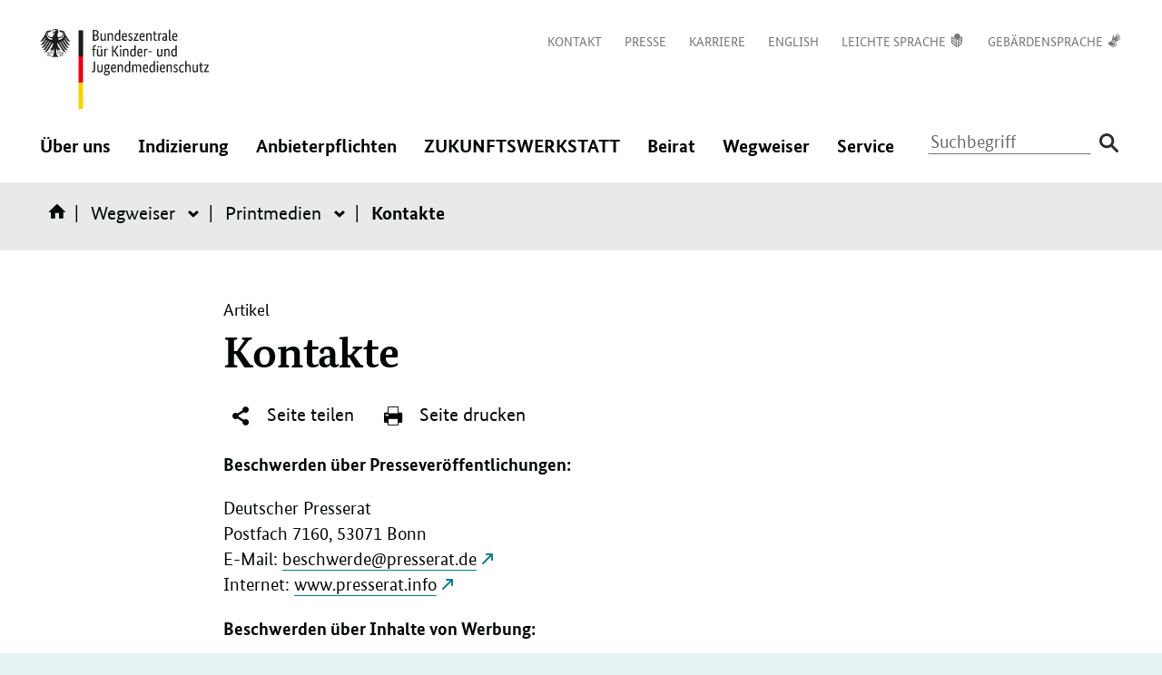

--- FILE ---
content_type: text/html;charset=UTF-8
request_url: https://www.bzkj.de/bzkj/wegweiser/printmedien/kontakte
body_size: 6275
content:
<!DOCTYPE html>
<html lang="de" dir="ltr"    >
	<head>
<meta charset="UTF-8"/>
<title>
Kontakte - Bundeszentrale für Kinder- und Jugendmedienschutz
</title>
<meta http-equiv="X-UA-Compatible" content="IE=Edge"/>
<!-- Viewport mobile tag for sensible mobile support -->
<meta name="viewport" content="width=device-width, initial-scale=1">
<meta name="robots" content="index,follow"/>
<link rel="icon" href="/resource/blob/176770/4a7b4bab0f1c258ffad77bc9dd460e32/bzkj-homepage-favicon.ico">
<link rel="shortcut icon" type="image/x-icon" href="/resource/blob/176770/4a7b4bab0f1c258ffad77bc9dd460e32/bzkj-homepage-favicon.ico"/>
<meta name="apple-mobile-web-app-title" content="Bundeszentrale für Kinder- und Jugendmedienschutz">
<meta name="application-name" content="Bundeszentrale für Kinder- und Jugendmedienschutz">
<link rel="stylesheet" href="/resource/themes/bzkj/css/bzkj-184308-44.css" >
<script src="/resource/themes/bzkj/js/dependencies/jquery-ui-1.13.1.min-198912-2.js" defer="false" ></script><script src="/resource/themes/bzkj/js/commons-184290-18.js" defer="false" ></script><script src="/resource/themes/bzkj/js/bzkj-184288-59.js" defer="false" ></script><script type="text/javascript">
window.doTrack = true;
</script><meta name="twitter:card" content="summary_large_image">
<meta name="twitter:site" content="@bmfsfj"> <meta name="twitter:title" content="Kontakte"> <meta name="twitter:description" content="Beschwerden über Presseveröffentlichungen:
Deutscher Presserat
Postfach 7160, 53071 Bonn
E-Mail: beschwerde@presserat.de
Internet: www.presserat.info
Beschwerden über Inhalte von..."><meta property="og:title" content="Kontakte">
<meta property="og:description" content="Beschwerden über Presseveröffentlichungen:
Deutscher Presserat
Postfach 7160, 53071 Bonn
E-Mail: beschwerde@presserat.de
Internet: www.presserat.info
Beschwerden über Inhalte von...">
<meta property="og:url" content="https://www.bzkj.de/bzkj/wegweiser/printmedien/kontakte/kontakte-175680">
<meta property="og:type" content="article">
<meta property="og:site_name" content="Bundeszentrale für Kinder- und Jugendmedienschutz">	</head>


    <body>
		<div class="wrapper">
<header class="header">
<div class="container">
<div class="skiplinks" id="top" tabindex="-1">
<span class="sr-only">Direktlink:</span>
<ul class="skiplinkWrapper skiplinkWrapper__mobile">
<li><a href="#inhalt" tabindex="0">Inhalt</a></li>
<li><a href="#mobile-nav-menu" tabindex="0">Hauptnavigation</a></li>
</ul>
<ul class="skiplinkWrapper skiplinkWrapper__desktop">
<li><a href="#inhalt" tabindex="0">Inhalt</a></li>
<li><a href="#main-navigation" tabindex="0">Hauptnavigation</a></li>
<li><a href="#footernavigation" tabindex="0">Footernavigation</a></li>
</ul>
</div>
<div id="logo" class="logo">
<a href="/bzkj" aria-label="Logo: Bundesadler mit Text "Bundeszentrale für Kinder- und Jugendmedienschutz" (Link zur Startseite)">
<img src="/resource/crblob/178362/f0cbdfc2d059075c6302a86e9e082f9a/bzkj-data.svg" alt="Logo: Bundesadler mit Text &quot;Bundeszentrale für Kinder- und Jugendmedienschutz&quot;"/> </a>
</div>
<nav class="header__servicenavigation topnav" aria-label="Meta Navigation">
<ul class="topnav-linklist">
<li class="topnav-linklist-item">
<a href="/bzkj/service/formulare/kontakt" class="topnav-link" >
<span class="link__hiddentext">Kontakt</span>
</a> </li>
<li class="topnav-linklist-item">
<a href="/bzkj/meta/presse" class="topnav-link" >
<span class="link__hiddentext">Presse</span>
</a> </li>
<li class="topnav-linklist-item">
<a href="/bzkj/meta/karriere" class="topnav-link" >
<span class="link__hiddentext">Karriere</span>
</a> </li>
<li class="topnav-linklist-item">
<a href="/bzkj/meta/en" class="topnav-link" >
<span class="link__hiddentext">English</span>
</a> </li>
<li class="topnav-linklist-item">
<a href="/bzkj/meta/leichte-sprache" class="topnav-link" >
<span class="link__hiddentext">Leichte Sprache</span>
<span class="icon icon-plain-language" aria-hidden="true"></span>
</a> </li>
<li class="topnav-linklist-item">
<a href="/bzkj/meta/gebaerdensprache" class="topnav-link" >
<span class="link__hiddentext">Gebärdensprache</span>
<span class="icon icon-sign-language" aria-hidden="true"></span>
</a> </li>
</ul>
</nav>
<div class="mobile-header">
<div class="mobile-header-logo">
<a href="/bzkj" aria-label="Logo: Bundesadler mit Text "Bundeszentrale für Kinder- und Jugendmedienschutz" (Link zur Startseite)">
<img src="/resource/crblob/178700/49dd79fba69df6e6df1af5c8971d7515/bzkj-mobil-data.svg" alt="Logo: Bundesadler mit Text &quot;Bundeszentrale für Kinder- und Jugendmedienschutz&quot;"/> </a>
</div>
<div class="mobile-search search-header">
<div class="mobile-search-container">
<form modelAttribute="searchForm" action="/bzkj/wegweiser/printmedien/kontakte/176564!search#search176564"
method="get" accept-charset="UTF-8" role="search">
<label>
<span class="sr-only">Suchbegriff</span>
<input class="search-input mobile-search-input js-search-input"
type="text"
pattern=".{3,}"
name="query"
placeholder="Suchbegriff"
data-cm-root-id="176770"
data-cm-url="/bzkj/wegweiser/printmedien/kontakte/176564!suggest"/>
</label>
<input type="hidden" name="newSearch" value="true"/>
<button class="header__search-button--submit" type="submit">
<span class="sr-only">Suche absenden</span>
<span class="icon icon-search-enter" aria-hidden="true"></span>
</button>
</form>
</div>
<button id="toggle-mobile-search" class="toggle-mobile-search" type="button" name="button" aria-label="Suche öffnen">
<span class="icon icon-search"></span>
</button>
</div>
<div class="mobile-header-menu">
<button id="mobile-nav-menu" class="mobile-nav-menu" aria-label="Hauptnavigation" aria-expanded="false" aria-controls="main-navigation">
<span class="menu-bar" aria-hidden="true"></span>
<span class="sr-only">Navigation öffnen/schließen</span>
</button>
</div>
</div>
<div class="nav-wrapper">
<div class="floating main-navbar">
<div class="sticky-nav-logo">
<a href="/bzkj">
<img src="/resource/crblob/178306/19fb1f1dd8741ad7ade71f64bca418e4/bzkj-sticky-data.svg" alt="Logo: Bundesadler mit der Abkürzung BzKJ"/> </a>
</div>
<nav id="main-navigation" class="main-navigation" aria-label="Hauptnavigation">
<ul class="level1 nav">
<li class="level1-nav-item">
<button
class=" type-bzkj menu-link js-hover-menu">
Über uns<span class="sr-only">: Navigation öffnen/schließen</span>
</button>
<ul class="level2-nav" aria-hidden="true">
<li><strong class="level2-nav-headline main-category"><a href="/bzkj/ueberuns">Über uns</a></strong></li>
<li class="level2-nav-item" data-status="contracted">
<a class="level2-nav-item-link"
aria-expanded="false"
href="/bzkj/ueberuns/aufgaben">
Aufgaben
</a>
</li>
<li class="level2-nav-item" data-status="contracted">
<a class="level2-nav-item-link"
aria-expanded="false"
href="/bzkj/ueberuns/geschichte">
Geschichte
</a>
</li>
<li class="level2-nav-item" data-status="contracted">
<a class="level2-nav-item-link"
aria-expanded="false"
href="/bzkj/ueberuns/organigramm">
Organigramm
</a>
</li>
</ul>
</li>
<li class="level1-nav-item">
<button
class=" type-bzkj menu-link js-hover-menu">
Indizierung<span class="sr-only">: Navigation öffnen/schließen</span>
</button>
<ul class="level2-nav" aria-hidden="true">
<li><strong class="level2-nav-headline main-category"><a href="/bzkj/indizierung">Indizierung</a></strong></li>
<li class="level2-nav-item" data-status="contracted">
<a class="level2-nav-item-link"
aria-expanded="false"
href="/bzkj/indizierung/wie-laeuft-ein-indizierungsverfahren-ab">
Wie läuft ein Indizierungsverfahren ab?
</a>
<button class="level2-nav-item-expander" aria-labelledby="176478" aria-expanded="false">
<span class="icon icon-slim-right" aria-hidden="true"></span>
<span class="sr-only">Wie läuft ein Indizierungsverfahren ab?</span>
</button>
<ul class="level3-nav acc-panel" aria-hidden="true">
<li class="level3-nav-item">
<a class="menu-link"
href="/bzkj/indizierung/wie-laeuft-ein-indizierungsverfahren-ab/schema">
Schema
</a>
</li>
<li class="level3-nav-item">
<a class="menu-link"
href="/bzkj/indizierung/wie-laeuft-ein-indizierungsverfahren-ab/antraege-und-anregungen">
Anträge und Anregungen
</a>
</li>
<li class="level3-nav-item">
<a class="menu-link"
href="/bzkj/indizierung/wie-laeuft-ein-indizierungsverfahren-ab/gremien">
Gremien
</a>
</li>
<li class="level3-nav-item">
<a class="menu-link"
href="/bzkj/indizierung/wie-laeuft-ein-indizierungsverfahren-ab/listenfuehrung">
Listenführung
</a>
</li>
</ul>
</li>
<li class="level2-nav-item" data-status="contracted">
<a class="level2-nav-item-link"
aria-expanded="false"
href="/bzkj/indizierung/was-wird-indiziert">
Was wird indiziert?
</a>
<button class="level2-nav-item-expander" aria-labelledby="176488" aria-expanded="false">
<span class="icon icon-slim-right" aria-hidden="true"></span>
<span class="sr-only">Was wird indiziert?</span>
</button>
<ul class="level3-nav acc-panel" aria-hidden="true">
<li class="level3-nav-item">
<a class="menu-link"
href="/bzkj/indizierung/was-wird-indiziert/gesetzlich-geregelte-fallgruppen">
Gesetzlich geregelte Fallgruppen
</a>
</li>
<li class="level3-nav-item">
<a class="menu-link"
href="/bzkj/indizierung/was-wird-indiziert/weitere-anerkannte-gruende">
Weitere anerkannte Gründe
</a>
</li>
<li class="level3-nav-item">
<a class="menu-link"
href="/bzkj/indizierung/was-wird-indiziert/schwere-jugendgefaehrdung">
Schwere Jugendgefährdung
</a>
</li>
<li class="level3-nav-item">
<a class="menu-link"
href="/bzkj/indizierung/was-wird-indiziert/abwaegung-mit-grundrechten">
Abwägung mit Grundrechten
</a>
</li>
</ul>
</li>
<li class="level2-nav-item" data-status="contracted">
<a class="level2-nav-item-link"
aria-expanded="false"
href="/bzkj/indizierung/was-bewirkt-die-indizierung">
Wie wirkt die Indizierung?
</a>
<button class="level2-nav-item-expander" aria-labelledby="176498" aria-expanded="false">
<span class="icon icon-slim-right" aria-hidden="true"></span>
<span class="sr-only">Wie wirkt die Indizierung?</span>
</button>
<ul class="level3-nav acc-panel" aria-hidden="true">
<li class="level3-nav-item">
<a class="menu-link"
href="/bzkj/indizierung/was-bewirkt-die-indizierung/traegermedien">
Trägermedien
</a>
</li>
<li class="level3-nav-item">
<a class="menu-link"
href="/bzkj/indizierung/was-bewirkt-die-indizierung/telemedien">
Telemedien
</a>
</li>
<li class="level3-nav-item">
<a class="menu-link"
href="/bzkj/indizierung/was-bewirkt-die-indizierung/rundfunk">
Rundfunk
</a>
</li>
</ul>
</li>
<li class="level2-nav-item" data-status="contracted">
<a class="level2-nav-item-link"
aria-expanded="false"
href="/bzkj/indizierung/sonstige-verfahren">
Sonstige Verfahren
</a>
</li>
</ul>
</li>
<li class="level1-nav-item">
<button
class=" type-bzkj menu-link js-hover-menu">
Anbieterpflichten<span class="sr-only">: Navigation öffnen/schließen</span>
</button>
<ul class="level2-nav" aria-hidden="true">
<li><strong class="level2-nav-headline main-category"><a href="/bzkj/anbieterpflichten">Anbieterpflichten</a></strong></li>
<li class="level2-nav-item" data-status="contracted">
<a class="level2-nav-item-link"
aria-expanded="false"
href="/bzkj/anbieterpflichten/strukturelle-vorsorgemassnahmen">
Strukturelle Vorsorgemaßnahmen
</a>
</li>
<li class="level2-nav-item" data-status="contracted">
<a class="level2-nav-item-link"
aria-expanded="false"
href="/bzkj/anbieterpflichten/kennzeichnungspflichten">
Kennzeichnungspflichten
</a>
</li>
</ul>
</li>
<li class="level1-nav-item">
<button
class=" type-bzkj menu-link js-hover-menu">
ZUKUNFTSWERKSTATT<span class="sr-only">: Navigation öffnen/schließen</span>
</button>
<ul class="level2-nav" aria-hidden="true">
<li><strong class="level2-nav-headline main-category"><a href="/bzkj/zukunftswerkstatt">ZUKUNFTSWERKSTATT</a></strong></li>
<li class="level2-nav-item" data-status="contracted">
<a class="level2-nav-item-link"
aria-expanded="false"
href="/bzkj/zukunftswerkstatt/gefaehrdungsatlas">
Gefährdungsatlas
</a>
</li>
<li class="level2-nav-item" data-status="contracted">
<a class="level2-nav-item-link"
aria-expanded="false"
href="/bzkj/zukunftswerkstatt/gefaehrdung-der-demokratiefaehigkeit">
Gefährdung der Demokratiefähigkeit
</a>
</li>
</ul>
</li>
<li class="level1-nav-item">
<button
class=" type-bzkj menu-link js-hover-menu">
Beirat<span class="sr-only">: Navigation öffnen/schließen</span>
</button>
<ul class="level2-nav" aria-hidden="true">
<li><strong class="level2-nav-headline main-category"><a href="/bzkj/beirat">Beirat</a></strong></li>
<li class="level2-nav-item" data-status="contracted">
<a class="level2-nav-item-link"
aria-expanded="false"
href="/bzkj/beirat/beiratsmitglieder">
Beiratsmitglieder
</a>
</li>
<li class="level2-nav-item" data-status="contracted">
<a class="level2-nav-item-link"
aria-expanded="false"
href="/bzkj/beirat/kinder-jugendbeteiligung">
Kinder- &amp; Jugendbeteiligung
</a>
</li>
<li class="level2-nav-item" data-status="contracted">
<a class="level2-nav-item-link"
aria-expanded="false"
href="/bzkj/beirat/bzkj-jugenddigital">
BzKJ JugendDigital
</a>
</li>
</ul>
</li>
<li class="level1-nav-item">
<button
class=" type-bzkj menu-link js-hover-menu">
Wegweiser<span class="sr-only">: Navigation öffnen/schließen</span>
</button>
<ul class="level2-nav" aria-hidden="true">
<li><strong class="level2-nav-headline main-category"><a href="/bzkj/wegweiser">Wegweiser</a></strong></li>
<li class="level2-nav-item" data-status="contracted">
<a class="level2-nav-item-link"
aria-expanded="false"
href="/bzkj/wegweiser/medienerziehung">
Medienerziehung
</a>
</li>
<li class="level2-nav-item" data-status="contracted">
<a class="level2-nav-item-link"
aria-expanded="false"
href="/bzkj/wegweiser/filme">
Filme
</a>
<button class="level2-nav-item-expander" aria-labelledby="176734" aria-expanded="false">
<span class="icon icon-slim-right" aria-hidden="true"></span>
<span class="sr-only">Filme</span>
</button>
<ul class="level3-nav acc-panel" aria-hidden="true">
<li class="level3-nav-item">
<a class="menu-link"
href="/bzkj/wegweiser/filme/bildtraeger">
Bildträger (DVD, Blu-ray, etc.)
</a>
</li>
<li class="level3-nav-item">
<a class="menu-link"
href="/bzkj/wegweiser/filme/kino">
Kino
</a>
</li>
<li class="level3-nav-item">
<a class="menu-link"
href="/bzkj/wegweiser/filme/kontakte">
Kontakte
</a>
</li>
<li class="level3-nav-item">
<a class="menu-link"
href="/bzkj/wegweiser/filme/filmplattformen">
Filmplattformen
</a>
</li>
</ul>
</li>
<li class="level2-nav-item" data-status="contracted">
<a class="level2-nav-item-link"
aria-expanded="false"
href="/bzkj/wegweiser/spiele">
Spiele
</a>
<button class="level2-nav-item-expander" aria-labelledby="176758" aria-expanded="false">
<span class="icon icon-slim-right" aria-hidden="true"></span>
<span class="sr-only">Spiele</span>
</button>
<ul class="level3-nav acc-panel" aria-hidden="true">
<li class="level3-nav-item">
<a class="menu-link"
href="/bzkj/wegweiser/spiele/bildtraeger-pc-konsole">
Bildträger (PC, Konsole)
</a>
</li>
<li class="level3-nav-item">
<a class="menu-link"
href="/bzkj/wegweiser/spiele/onlinespiele">
Spieleplattformen
</a>
</li>
<li class="level3-nav-item">
<a class="menu-link"
href="/bzkj/wegweiser/spiele/kontakte">
Kontakte
</a>
</li>
</ul>
</li>
<li class="level2-nav-item" data-status="contracted">
<a class="level2-nav-item-link"
aria-expanded="false"
href="/bzkj/wegweiser/printmedien">
Printmedien
</a>
<button class="level2-nav-item-expander" aria-labelledby="176750" aria-expanded="false">
<span class="icon icon-slim-right" aria-hidden="true"></span>
<span class="sr-only">Printmedien</span>
</button>
<ul class="level3-nav acc-panel" aria-hidden="true">
<li class="level3-nav-item">
<strong aria-current="page" class="menu-link nav-item-link-active">
Kontakte
</strong>
</li>
</ul>
</li>
<li class="level2-nav-item" data-status="contracted">
<a class="level2-nav-item-link"
aria-expanded="false"
href="/bzkj/wegweiser/tontraeger">
Tonträger
</a>
<button class="level2-nav-item-expander" aria-labelledby="176762" aria-expanded="false">
<span class="icon icon-slim-right" aria-hidden="true"></span>
<span class="sr-only">Tonträger</span>
</button>
<ul class="level3-nav acc-panel" aria-hidden="true">
<li class="level3-nav-item">
<a class="menu-link"
href="/bzkj/wegweiser/tontraeger/kontakte">
Kontakte
</a>
</li>
</ul>
</li>
<li class="level2-nav-item" data-status="contracted">
<a class="level2-nav-item-link"
aria-expanded="false"
href="/bzkj/wegweiser/fernsehen-und-radio">
Fernsehen und Radio
</a>
<button class="level2-nav-item-expander" aria-labelledby="176726" aria-expanded="false">
<span class="icon icon-slim-right" aria-hidden="true"></span>
<span class="sr-only">Fernsehen und Radio</span>
</button>
<ul class="level3-nav acc-panel" aria-hidden="true">
<li class="level3-nav-item">
<a class="menu-link"
href="/bzkj/wegweiser/fernsehen-und-radio/privater-rundfunk">
Privater Rundfunk
</a>
</li>
<li class="level3-nav-item">
<a class="menu-link"
href="/bzkj/wegweiser/fernsehen-und-radio/oeffentlich-rechtlicher-rundfunk">
Öffentlich-rechtlicher Rundfunk
</a>
</li>
<li class="level3-nav-item">
<a class="menu-link"
href="/bzkj/wegweiser/fernsehen-und-radio/kontakte">
Kontakte
</a>
</li>
</ul>
</li>
<li class="level2-nav-item" data-status="contracted">
<a class="level2-nav-item-link"
aria-expanded="false"
href="/bzkj/wegweiser/internet">
Internet
</a>
<button class="level2-nav-item-expander" aria-labelledby="176744" aria-expanded="false">
<span class="icon icon-slim-right" aria-hidden="true"></span>
<span class="sr-only">Internet</span>
</button>
<ul class="level3-nav acc-panel" aria-hidden="true">
<li class="level3-nav-item">
<a class="menu-link"
href="/bzkj/wegweiser/internet/medienaufsicht">
Medienaufsicht
</a>
</li>
<li class="level3-nav-item">
<a class="menu-link"
href="/bzkj/wegweiser/internet/selbstregulierung">
Selbstregulierung
</a>
</li>
<li class="level3-nav-item">
<a class="menu-link"
href="/bzkj/wegweiser/internet/jugendschutzprogramme">
Jugendschutzprogramme
</a>
</li>
<li class="level3-nav-item">
<a class="menu-link"
href="/bzkj/wegweiser/internet/kontakte">
Kontakte
</a>
</li>
</ul>
</li>
</ul>
</li>
<li class="level1-nav-item">
<button
class=" type-bzkj menu-link js-hover-menu">
Service<span class="sr-only">: Navigation öffnen/schließen</span>
</button>
<ul class="level2-nav" aria-hidden="true">
<li><strong class="level2-nav-headline main-category"><a href="/bzkj/service">Service</a></strong></li>
<li class="level2-nav-item" data-status="contracted">
<a class="level2-nav-item-link"
aria-expanded="false"
href="/bzkj/service/publikationen">
Publikationen
</a>
<button class="level2-nav-item-expander" aria-labelledby="176524" aria-expanded="false">
<span class="icon icon-slim-right" aria-hidden="true"></span>
<span class="sr-only">Publikationen</span>
</button>
<ul class="level3-nav acc-panel" aria-hidden="true">
<li class="level3-nav-item">
<a class="menu-link"
href="/bzkj/service/publikationen/bzkj-aktuell">
BzKJAKTUELL - ausgewählte Beiträge
</a>
</li>
</ul>
</li>
<li class="level2-nav-item" data-status="contracted">
<a class="level2-nav-item-link"
aria-expanded="false"
href="/bzkj/service/formulare">
Formulare
</a>
<button class="level2-nav-item-expander" aria-labelledby="176520" aria-expanded="false">
<span class="icon icon-slim-right" aria-hidden="true"></span>
<span class="sr-only">Formulare</span>
</button>
<ul class="level3-nav acc-panel" aria-hidden="true">
<li class="level3-nav-item">
<a class="menu-link"
href="/bzkj/service/formulare/antrag">
Antrag
</a>
</li>
<li class="level3-nav-item">
<a class="menu-link"
href="/bzkj/service/formulare/anregung">
Anregung
</a>
</li>
<li class="level3-nav-item">
<a class="menu-link"
href="/bzkj/service/formulare/kontakt">
Kontakt
</a>
</li>
<li class="level3-nav-item">
<a class="menu-link"
href="/bzkj/service/formulare/listenabfrage">
Listenabfrage
</a>
</li>
</ul>
</li>
<li class="level2-nav-item" data-status="contracted">
<a class="level2-nav-item-link"
aria-expanded="false"
href="/bzkj/service/alle-meldungen">
Alle Meldungen
</a>
</li>
<li class="level2-nav-item" data-status="contracted">
<a class="level2-nav-item-link"
aria-expanded="false"
href="/bzkj/service/gesetzestexte">
Gesetzestexte
</a>
</li>
<li class="level2-nav-item" data-status="contracted">
<a class="level2-nav-item-link"
aria-expanded="false"
href="/bzkj/service/statistiken">
Statistik
</a>
</li>
</ul>
</li>
</ul>
</nav>
<div class="subnavi-tablet">
<ul class="subnav-list subnav-social">
<li class="subnav-item social-item">
<a class="subnav-link subnav-social" href="http://www.instagram.com/bzkj_de"
title="Instagram">
<span class="icon icon-instagram"><span
class="sr-only">Instagram</span></span>
</a>
</li>
<li class="subnav-item social-item">
<a class="subnav-link subnav-social" href="https://www.linkedin.com/company/bundeszentrale-fuer-kinder-und-jugendmedienschutz"
title="LinkedIn">
<span class="icon icon-linkedin"><span
class="sr-only">LinkedIn</span></span>
</a>
</li>
<li class="subnav-item social-item">
<a class="subnav-link subnav-social" href="https://social.bund.de/@BzKJ "
title="Mastodon">
<span class="icon icon-mastodon"><span
class="sr-only">Mastodon</span></span>
</a>
</li>
<li class="subnav-item social-item">
<a class="subnav-link subnav-social" href="http://www.youtube.com/@bzkj_de"
title="YouTube">
<span class="icon icon-youtube"><span
class="sr-only">YouTube</span></span>
</a>
</li>
</ul>
<ul class="subnav-list">
<li class="subnav-item">
<a href="/bzkj/service/formulare/kontakt" class="subnav-link" >
<span class="link__hiddentext">Kontakt</span>
</a> </li>
<li class="subnav-item">
<a href="/bzkj/meta/presse" class="subnav-link" >
<span class="link__hiddentext">Presse</span>
</a> </li>
<li class="subnav-item">
<a href="/bzkj/meta/karriere" class="subnav-link" >
<span class="link__hiddentext">Karriere</span>
</a> </li>
<li class="subnav-item">
<a href="/bzkj/meta/en" class="subnav-link" >
<span class="link__hiddentext">English</span>
</a> </li>
<li class="subnav-item">
<a href="/bzkj/meta/leichte-sprache" class="subnav-link" >
<span class="link__hiddentext">Leichte Sprache</span>
<span class="icon icon-plain-language" aria-hidden="true"></span>
</a> </li>
<li class="subnav-item">
<a href="/bzkj/meta/gebaerdensprache" class="subnav-link" >
<span class="link__hiddentext">Gebärdensprache</span>
<span class="icon icon-sign-language" aria-hidden="true"></span>
</a> </li>
</ul>
<div class="footer-nav">
<ul class="subnav-list">
<li class="subnav-item">
<a href="/bzkj/impressum-175616" class="subnav-link footer-links" >
<span class="link__hiddentext">Impressum</span>
</a> </li>
<li class="subnav-item">
<a href="/bzkj/inhalt-176466" class="subnav-link footer-links" >
<span class="link__hiddentext">Inhalt</span>
</a> </li>
<li class="subnav-item">
<a href="/bzkj/nutzungshinweise-175610" class="subnav-link footer-links" >
<span class="link__hiddentext">Nutzungshinweise</span>
</a> </li>
<li class="subnav-item">
<a href="/bzkj/datenschutz-175606" class="subnav-link footer-links" >
<span class="link__hiddentext">Datenschutz</span>
</a> </li>
<li class="subnav-item">
<a href="/bzkj/erklaerung-zur-barrierefreiheit-175620" class="subnav-link footer-links" >
<span class="link__hiddentext">Erklärung zur Barrierefreiheit</span>
</a> </li>
<li class="subnav-item">
<a href="/bzkj/barriere-melden-175622" class="subnav-link footer-links" >
<span class="link__hiddentext">Barriere melden</span>
</a> </li>
<li class="subnav-item">
<a href="/bzkj/meta/rss-feed" class="subnav-link footer-links" >
<span class="link__hiddentext">RSS-Feed</span>
</a> </li>
</ul>
<p class="subnav-copyright">&copy; 2026&nbsp;</p>
</div>
</div>
<div class="header-functions">
<div class="search-header">
<form modelAttribute="searchForm" action="/bzkj/wegweiser/printmedien/kontakte/176564!search#search176564"
id="searchFormHeader"
method="get" class="searchform" accept-charset="UTF-8" role="search">
<label>
<span class="sr-only">Suchbegriff</span>
<input class="search-input js-search-input"
type="text"
name="query"
placeholder="Suchbegriff"
pattern=".{3,}"
data-cm-root-id="176770"
data-cm-url="/bzkj/wegweiser/printmedien/kontakte/176564!suggest"/>
</label>
<input type="submit" title="Suche absenden" aria-label="Suche absenden" value="&#160;" class="search-btn icon icon-search"
name="search-button"/>
<input type="hidden" name="newSearch" value="true"/>
</form>
</div> </div>
</div>
</div>
</div>
</header><div class="breadcrumb">
<div class="container">
<nav class="breadcrumb-nav" aria-label="Sie befinden sich hier:">
<ul class="breadcrumb-list">
<li class="breadcrumb-home breadcrumb-item">
<a class="home" href="/bzkj" title="Startseite">
<span class="icon icon-home" aria-hidden="true"></span>
<span class="sr-only">Startseite</span>
</a>
</li>
<li class="breadcrumb-item">
<a href="/bzkj/wegweiser">
<span class="icon icon_slim-left" aria-hidden="true"></span>
Wegweiser
</a>
<button class="dropdown-link"
aria-haspopup="true" aria-expanded="false">
<span class="sr-only">Wegweiser</span>
<span class="icon icon_wide-down" aria-hidden="true"></span>
</button>
<ul class="dropdown-menu bd-color-bzkj" aria-hidden="true">
<li class="dropdown-menu-item">
<a href="/bzkj/wegweiser/medienerziehung" class="menu-link">
Medienerziehung
</a>
</li>
<li class="dropdown-menu-item">
<a href="/bzkj/wegweiser/filme" class="menu-link">
Filme
</a>
</li>
<li class="dropdown-menu-item">
<a href="/bzkj/wegweiser/spiele" class="menu-link">
Spiele
</a>
</li>
<li class="dropdown-menu-item">
<a href="/bzkj/wegweiser/printmedien" class="menu-link">
Printmedien
</a>
</li>
<li class="dropdown-menu-item">
<a href="/bzkj/wegweiser/tontraeger" class="menu-link">
Tonträger
</a>
</li>
<li class="dropdown-menu-item">
<a href="/bzkj/wegweiser/fernsehen-und-radio" class="menu-link">
Fernsehen und Radio
</a>
</li>
<li class="dropdown-menu-item">
<a href="/bzkj/wegweiser/internet" class="menu-link">
Internet
</a>
</li>
</ul>
</li>
<li class="breadcrumb-item breadcrumb-show-mobile">
<a href="/bzkj/wegweiser/printmedien">
<span class="icon icon_slim-left" aria-hidden="true"></span>
Printmedien
</a>
<button class="dropdown-link"
aria-haspopup="true" aria-expanded="false">
<span class="sr-only">Printmedien</span>
<span class="icon icon_wide-down" aria-hidden="true"></span>
</button>
<ul class="dropdown-menu bd-color-bzkj" aria-hidden="true">
<li class="dropdown-menu-item">
<span class="inactive">
Kontakte
</span>
</li>
</ul>
</li>
<li class="breadcrumb-item">
Kontakte
</li>
</ul>
</nav>
</div>
</div><div class="main notification">
<div class="container">
<noscript>
<ul id="noscriptNotificationBox" class="notifications">
<li class="alert alert-danger">In Ihrem Browser ist Javascript deaktiviert. Damit alle Inhalte auf dieser Website in Ihrem Browser korrekt dargestellt werden, muss Javascript aktiviert sein.</li>
</ul>
</noscript>
<ul id="notificationBox" class="notifications">
</ul>
</div>
</div>
<main id="inhalt">
<div class="main">
<div class="container">
<div class="page-wrapper theme-color-announcement">
<div class="article article--background-information" id="article">
<div class="article-intro">
<div class="title">
<span class="meta-tags">
<span class="tagline" >
</span>
</span>
</div>
<h1 class="title">
<span class="title__text" >
Kontakte
</span>
</h1>
<p class="dataline">
<span class="dateline">
Artikel</span></p>
<div class="function-bar rs_skip rs_preserve">
<button class="btn btn-share" name="button" type="button">
<span class="icon icon-share">&#160;</span>
Seite teilen
</button>
<button class="btn" name="button" type="button" onclick="window.print();">
<span class="icon icon-print">&#160;</span>
Seite drucken
</button>
</div>
<div class="social-bar rs_skip rs_preserve">
<ul class="social-buttons-list">
<li class="social-buttons-items">
<div class="sb-facebook sb-link">
<a target="_blank" href="http://de.facebook.com/sharer.php?u=https://www.bzkj.de/bzkj/wegweiser/printmedien/kontakte&amp;t=Kontakte" title="Teile auf Facebook">
<span class="icon icon-facebook" aria-hidden="true"></span>
<span class="sr-only">facebook</span>
</a>
</div>
</li>
<li class="social-buttons-items">
<div class="sb-twitter sb-link">
<a target="_blank" href="https://twitter.com/intent/tweet?text=Kontakte&amp;url=https://www.bzkj.de/bzkj/wegweiser/printmedien/kontakte" title="Teile auf X">
<span class="icon icon-twitter" aria-hidden="true"></span>
<span class="sr-only">twitter</span>
</a>
</div>
</li>
<li class="social-buttons-items">
<div class="sb-linkedin sb-link">
<a target="_blank" href="http://www.linkedin.com/shareArticle?mini=true&amp;url=https://www.bzkj.de/bzkj/wegweiser/printmedien/kontakte&amp;title=Kontakte&amp;summary=%0A%0ABeschwerden%20%C3%BCber%20Pressever%C3%B6ffentlichungen:%0A%0ADeutscher%20Presserat%0APostfach%207160,%2053071%20Bonn%0AE-Mail:%20beschwerde@presserat.de%0AInternet:%20www.presserat.info%0A%0ABeschwerden%20%C3%BCber%20Inhalte%20von%20Werbung:%0A%0ADeutscher%20Werberat%0AAm%20Weidendamm%201%20A,%2010117%20Berlin%0AE-Mail:%20werberat@werberat.de%0AInternet:%20www.werberat.de%0A%0AIndizierungsvorschl%C3%A4ge:%0A%0ABeh%C3%B6rden%20(zum%20Beispiel%20%C3%B6rtliches%20Jugendamt)%0Aanerkannte%20Tr%C3%A4ger%20der%20freien%20Jugendhilfe%0A%0ANachfrage,%20ob%20ein%20Medium%20indiziert%20ist:%0A%0AOnline-Abfrage%20bei%20der%20BzKJ:%20info@bzkj.bund.de%0ABundeszentrale%20f%C3%BCr%20Kinder-%20und%20Jugendmedienschutz%20(BzKJ)%0APostfach%20140165,%2053056%20Bonn&amp;source=www.bmbfsfj.bund.de" title="Teile auf LinkedIn">
<span class="icon icon-linkedin" aria-hidden="true"></span>
<span class="sr-only">linkedin</span>
</a>
</div>
</li>
<li class="social-buttons-items">
<div class="sb-xing sb-link">
<a target="_blank" href="https://www.xing.com/spi/shares/new?url=https://www.bzkj.de/bzkj/wegweiser/printmedien/kontakte" title="Teile auf Xing">
<span class="icon icon-xing" aria-hidden="true"></span>
<span class="sr-only">xing</span>
</a>
</div>
</li>
<li class="social-buttons-items">
<div class="sb-email sb-link">
<a target="_blank" href="mailto:?subject=Gesehen%20auf%20bzkj.de%3A%20Kontakte&amp;body=https://www.bzkj.de/bzkj/wegweiser/printmedien/kontakte" title="Teile via E-Mail">
<span class="icon icon-email" aria-hidden="true"></span>
<span class="sr-only">email</span>
</a>
</div>
</li>
</ul>
</div> </div>
<div role="list" class="article-content deactivate-mobile-quote-indent">
<p><strong>Beschwerden über Presseveröffentlichungen:</strong></p><p>Deutscher Presserat<br/>Postfach 7160, 53071 Bonn<br/>E-Mail: <a href="mailto:beschwerde@presserat.de" target="_blank" rel="noopener">beschwerde@presserat.de</a><br/>Internet: <a href="http://www.presserat.info" target="_blank" rel="noopener">www.presserat.info</a></p><p><strong>Beschwerden über Inhalte von Werbung:</strong></p><p>Deutscher Werberat<br/>Am Weidendamm 1 A, 10117 Berlin<br/>E-Mail: <a href="mailto:werberat@werberat.de" target="_blank" rel="noopener">werberat@werberat.de</a><br/>Internet: <a href="http://www.werberat.de/" target="_blank" rel="noopener">www.werberat.de</a></p><p><strong>Indizierungsvorschläge:</strong></p><p>Behörden (zum Beispiel örtliches Jugendamt)<br/>anerkannte Träger der freien Jugendhilfe</p><p><strong>Nachfrage, ob ein Medium indiziert ist:</strong></p><p>Online-Abfrage bei der BzKJ: <a href="mailto:info@bzkj.bund.de" target="_blank" rel="noopener">info@bzkj.bund.de</a><br/>Bundeszentrale für Kinder- und Jugendmedienschutz (BzKJ)<br/>Postfach 140165, 53056 Bonn</p> <div class="accordion-close"></div>
</div>
</div>
</div>
</div>
</div> </main><footer class="site-footer">
<div class="site-footer-top">
<div class="container">
<div class="upper-row">
<ul class="topnav-linklist linklist-social">
<li class="topnav-linklist-item">
<a class="topnav-link" href="http://www.instagram.com/bzkj_de" target="_blank">
<span class="icon icon-instagram" aria-hidden="true"></span>
<span class="sr-only">Instagram</span>
</a>
</li>
<li class="topnav-linklist-item">
<a class="topnav-link" href="https://www.linkedin.com/company/bundeszentrale-fuer-kinder-und-jugendmedienschutz" target="_blank">
<span class="icon icon-linkedin" aria-hidden="true"></span>
<span class="sr-only">LinkedIn</span>
</a>
</li>
<li class="topnav-linklist-item">
<a class="topnav-link" href="https://social.bund.de/@BzKJ " target="_blank">
<span class="icon icon-mastodon" aria-hidden="true"></span>
<span class="sr-only">Mastodon</span>
</a>
</li>
<li class="topnav-linklist-item">
<a class="topnav-link" href="http://www.youtube.com/@bzkj_de" target="_blank">
<span class="icon icon-youtube" aria-hidden="true"></span>
<span class="sr-only">YouTube</span>
</a>
</li>
</ul>
</div>
<a class="to-top" href="#top">
<span class="icon icon-up-arrow" aria-hidden="true"></span>
<span class="sr-only">nach oben</span>
</a>
<div class="copyright">&copy; BzKJ 2026</div>
<h2 id="footer-title" class="sr-only">Service Navigation</h2>
<div class="footer-list" role="navigation" aria-labelledby="footer-title">
<ul>
<li class="footer-item">
<a href="/bzkj/impressum-175616" >
<span class="link__hiddentext">Impressum</span>
</a> </li>
<li class="footer-item">
<a href="/bzkj/inhalt-176466" >
<span class="link__hiddentext">Inhalt</span>
</a> </li>
<li class="footer-item">
<a href="/bzkj/nutzungshinweise-175610" >
<span class="link__hiddentext">Nutzungshinweise</span>
</a> </li>
<li class="footer-item">
<a href="/bzkj/datenschutz-175606" >
<span class="link__hiddentext">Datenschutz</span>
</a> </li>
<li class="footer-item">
<a href="/bzkj/erklaerung-zur-barrierefreiheit-175620" >
<span class="link__hiddentext">Erklärung zur Barrierefreiheit</span>
</a> </li>
<li class="footer-item">
<a href="/bzkj/barriere-melden-175622" >
<span class="link__hiddentext">Barriere melden</span>
</a> </li>
<li class="footer-item">
<a href="/bzkj/meta/rss-feed" >
<span class="link__hiddentext">RSS-Feed</span>
</a> </li>
</ul>
</div>
</div>
</div>
<div class="site-footer-bottom">
<div class="container">
<h2 class="sr-only">Seiten-Navigation</h2>
<ul class="site-footer-list">
<li class="site-footer-list-item">
<h3 class="site-footer-sublist-title">
<a class="site-footer-list-item-link" href="/bzkj/ueberuns">
Über uns
</a>
</h3>
<ul class="site-footer-sublist">
<li class="site-footer-sublist-item">
<a class="site-footer-sublist-item-link" href="/bzkj/ueberuns/aufgaben">
Aufgaben
</a>
</li>
<li class="site-footer-sublist-item">
<a class="site-footer-sublist-item-link" href="/bzkj/ueberuns/geschichte">
Geschichte
</a>
</li>
<li class="site-footer-sublist-item">
<a class="site-footer-sublist-item-link" href="/bzkj/ueberuns/organigramm">
Organigramm
</a>
</li>
</ul>
</li>
<li class="site-footer-list-item">
<h3 class="site-footer-sublist-title">
<a class="site-footer-list-item-link" href="/bzkj/indizierung">
Indizierung
</a>
</h3>
<ul class="site-footer-sublist">
<li class="site-footer-sublist-item">
<a class="site-footer-sublist-item-link" href="/bzkj/indizierung/wie-laeuft-ein-indizierungsverfahren-ab">
Wie läuft ein Indizierungsverfahren ab?
</a>
</li>
<li class="site-footer-sublist-item">
<a class="site-footer-sublist-item-link" href="/bzkj/indizierung/was-wird-indiziert">
Was wird indiziert?
</a>
</li>
<li class="site-footer-sublist-item">
<a class="site-footer-sublist-item-link" href="/bzkj/indizierung/was-bewirkt-die-indizierung">
Wie wirkt die Indizierung?
</a>
</li>
<li class="site-footer-sublist-item">
<a class="site-footer-sublist-item-link" href="/bzkj/indizierung/sonstige-verfahren">
Sonstige Verfahren
</a>
</li>
</ul>
</li>
<li class="site-footer-list-item">
<h3 class="site-footer-sublist-title">
<a class="site-footer-list-item-link" href="/bzkj/anbieterpflichten">
Anbieterpflichten
</a>
</h3>
<ul class="site-footer-sublist">
<li class="site-footer-sublist-item">
<a class="site-footer-sublist-item-link" href="/bzkj/anbieterpflichten/strukturelle-vorsorgemassnahmen">
Strukturelle Vorsorgemaßnahmen
</a>
</li>
<li class="site-footer-sublist-item">
<a class="site-footer-sublist-item-link" href="/bzkj/anbieterpflichten/kennzeichnungspflichten">
Kennzeichnungspflichten
</a>
</li>
</ul>
</li>
<li class="site-footer-list-item">
<h3 class="site-footer-sublist-title">
<a class="site-footer-list-item-link" href="/bzkj/zukunftswerkstatt">
ZUKUNFTSWERKSTATT
</a>
</h3>
<ul class="site-footer-sublist">
<li class="site-footer-sublist-item">
<a class="site-footer-sublist-item-link" href="/bzkj/zukunftswerkstatt/gefaehrdungsatlas">
Gefährdungsatlas
</a>
</li>
<li class="site-footer-sublist-item">
<a class="site-footer-sublist-item-link" href="/bzkj/zukunftswerkstatt/gefaehrdung-der-demokratiefaehigkeit">
Gefährdung der Demokratiefähigkeit
</a>
</li>
</ul>
</li>
<li class="site-footer-list-item">
<h3 class="site-footer-sublist-title">
<a class="site-footer-list-item-link" href="/bzkj/beirat">
Beirat
</a>
</h3>
<ul class="site-footer-sublist">
<li class="site-footer-sublist-item">
<a class="site-footer-sublist-item-link" href="/bzkj/beirat/beiratsmitglieder">
Beiratsmitglieder
</a>
</li>
<li class="site-footer-sublist-item">
<a class="site-footer-sublist-item-link" href="/bzkj/beirat/kinder-jugendbeteiligung">
Kinder- &amp; Jugendbeteiligung
</a>
</li>
<li class="site-footer-sublist-item">
<a class="site-footer-sublist-item-link" href="/bzkj/beirat/bzkj-jugenddigital">
BzKJ JugendDigital
</a>
</li>
</ul>
</li>
<li class="site-footer-list-item">
<h3 class="site-footer-sublist-title">
<a class="site-footer-list-item-link" href="/bzkj/wegweiser">
Wegweiser
</a>
</h3>
<ul class="site-footer-sublist">
<li class="site-footer-sublist-item">
<a class="site-footer-sublist-item-link" href="/bzkj/wegweiser/medienerziehung">
Medienerziehung
</a>
</li>
<li class="site-footer-sublist-item">
<a class="site-footer-sublist-item-link" href="/bzkj/wegweiser/filme">
Filme
</a>
</li>
<li class="site-footer-sublist-item">
<a class="site-footer-sublist-item-link" href="/bzkj/wegweiser/spiele">
Spiele
</a>
</li>
<li class="site-footer-sublist-item">
<a class="site-footer-sublist-item-link" href="/bzkj/wegweiser/printmedien">
Printmedien
</a>
</li>
<li class="site-footer-sublist-item">
<a class="site-footer-sublist-item-link" href="/bzkj/wegweiser/tontraeger">
Tonträger
</a>
</li>
<li class="site-footer-sublist-item">
<a class="site-footer-sublist-item-link" href="/bzkj/wegweiser/fernsehen-und-radio">
Fernsehen und Radio
</a>
</li>
<li class="site-footer-sublist-item">
<a class="site-footer-sublist-item-link" href="/bzkj/wegweiser/internet">
Internet
</a>
</li>
</ul>
</li>
<li class="site-footer-list-item">
<h3 class="site-footer-sublist-title">
<a class="site-footer-list-item-link" href="/bzkj/service">
Service
</a>
</h3>
<ul class="site-footer-sublist">
<li class="site-footer-sublist-item">
<a class="site-footer-sublist-item-link" href="/bzkj/service/publikationen">
Publikationen
</a>
</li>
<li class="site-footer-sublist-item">
<a class="site-footer-sublist-item-link" href="/bzkj/service/formulare">
Formulare
</a>
</li>
<li class="site-footer-sublist-item">
<a class="site-footer-sublist-item-link" href="/bzkj/service/alle-meldungen">
Alle Meldungen
</a>
</li>
<li class="site-footer-sublist-item">
<a class="site-footer-sublist-item-link" href="/bzkj/service/gesetzestexte">
Gesetzestexte
</a>
</li>
<li class="site-footer-sublist-item">
<a class="site-footer-sublist-item-link" href="/bzkj/service/statistiken">
Statistik
</a>
</li>
</ul>
</li>
</ul>
</div>
</div>
</footer>		</div>
	</body>
</html>


--- FILE ---
content_type: text/css;charset=UTF-8
request_url: https://www.bzkj.de/resource/themes/bzkj/css/bzkj-184308-44.css
body_size: 35912
content:
@charset "UTF-8";
/*! Theme bzkj */:root{--outline--width:2px;--outline--color:#000;--search-toc--top:-100px;--bmfsfj-global--gray:#e8e9ea;--theme-highlight:#f2f7fc;--theme-highlight--color:#210611;--theme-primary:#890d48;--theme-primary--color:$white;--cookie-banner--background:#b3c9d6;--cookie-banner--shadow:0 0 6px 6px #00000052;--cookie-banner--color:#210611;--cookie-banner-button--background:#210611;--cookie-banner-button--color:#fff;--to-top-button--font-size:1.625rem;--to-top-button--size:2.75rem;--to-top-button-icon--size:2.5rem;--storytelling-primary-main:var(--theme-dark);--storytelling-primary-sub:var(--theme-color--38);--storytelling-primary-main--color:var(--theme-dark--color);--storytelling-primary-subtitle--color:var(--theme-dark);--storytelling-primary--border:var(--theme-color--38);--storytelling-primary-icon--background:var(--theme-dark);--storytelling-primary-icon--color:var(--theme-dark--color);--storytelling-primary-stage--opacity:var(--theme-color--66);--storytelling-primary-timeline--background:var(--theme-secondary);--storytelling-primary-bgwhite--color:var(--theme-primary--darker);--storytelling-primary-quote--color:var(--theme-color--38);--storytelling-primary-linklist-even--background:var(--theme-color--38);--storytelling-bright-main:var(--theme-bright);--storytelling-bright-sub:var(--theme-color--38--bright);--storytelling-bright-main--color:var(--theme-bright--color);--storytelling-bright-subtitle--color:var(--theme-dark);--storytelling-bright--border:var(--theme-color--38);--storytelling-bright-icon--background:var(--theme-dark);--storytelling-bright-icon--color:var(--theme-dark--color);--storytelling-bright-stage--opacity:var(--theme-color--66--bright);--storytelling-bright-timeline--background:var(--theme-secondary);--storytelling-bright-bgwhite--color:var(--theme-primary--darker);--storytelling-bright-quote--color:var(--theme-bright);--storytelling-bright-linklist-even--background:var(--theme-color--66--bright);--to-top-button--font-size:1.125rem} /*! normalize.css v3.0.3 | MIT License | github.com/necolas/normalize.css */html{font-family:sans-serif;-ms-text-size-adjust:100%;-webkit-text-size-adjust:100%}body{margin:0}article,aside,details,figcaption,figure,footer,header,hgroup,main,menu,nav,section,summary{display:block}audio,canvas,progress,video{display:inline-block;vertical-align:initial}audio:not([controls]){display:none;height:0}[hidden],template{display:none}a{background-color:#0000}a:active,a:hover{outline:0}abbr[title]{border-bottom:1px dotted}b,strong{font-weight:700}dfn{font-style:italic}h1{font-size:2em;margin:.67em 0}mark{background:#ff0;color:#000}small{font-size:80%}sub,sup{font-size:75%;line-height:0;position:relative;vertical-align:initial}sup{top:-.5em}sub{bottom:-.25em}img{border:0}svg:not(:root){overflow:hidden}figure{margin:1em 40px}hr{box-sizing:initial;height:0}pre{overflow:auto}code,kbd,pre,samp{font-family:monospace,monospace;font-size:1em}button,input,optgroup,select,textarea{color:inherit;font:inherit;margin:0}button{overflow:visible}button,select{text-transform:none}button,html input[type=button],input[type=reset],input[type=submit]{-webkit-appearance:button;cursor:pointer}button[disabled],html input[disabled]{cursor:default}button::-moz-focus-inner,input::-moz-focus-inner{border:0;padding:0}input{line-height:normal}input[type=checkbox],input[type=radio]{box-sizing:border-box;padding:0}input[type=number]::-webkit-inner-spin-button,input[type=number]::-webkit-outer-spin-button{height:auto}input[type=search]{-webkit-appearance:textfield;box-sizing:initial}input[type=search]::-webkit-search-cancel-button,input[type=search]::-webkit-search-decoration{-webkit-appearance:none}fieldset{border:1px solid silver;margin:0 2px;padding:.35em .625em .75em}legend{border:0;padding:0}textarea{overflow:auto}optgroup{font-weight:700}table{border-collapse:collapse;border-spacing:0}td,th{padding:0}.accessibility,.sr-only{overflow:hidden;position:absolute;clip:rect(0 0 0 0);border:0;height:1px;margin:-1px;padding:0;width:1px}@media (max-width:767px){.accessibility-mobile-wide,.sr-only-mobile-wide{overflow:hidden;position:absolute;clip:rect(0 0 0 0);border:0;height:1px;margin:-1px;padding:0;width:1px}}.aural-hide{speak:none}.hide{display:none}.desktop-only{display:block}@media (min-width:0) and (max-width:479px){.desktop-only{display:none}}.mobile-only{display:none}@media (min-width:0) and (max-width:479px){.mobile-only{display:block}}.Skip-twitter-link{opacity:0}.Skip-twitter-link:focus{opacity:1}#skip-twitter{right:0}#skip-twitter,.bmspos{position:absolute;top:0}.bmspos{height:0;left:0;opacity:0;width:0;z-index:-1}@media (prefers-reduced-motion:reduce){*,:after,:before{animation:none!important;scroll-behavior:auto!important;transition:none!important}[data-aos^=fade][data-aos^=fade]{opacity:1!important}[data-aos=fade-down],[data-aos=fade-left],[data-aos=fade-right],[data-aos=fade-up]{transform:none!important}}@font-face{font-family:BundesSansWeb;font-style:normal;font-weight:400;src:url(/resource/crblob/184264/60b976ee7df35722d449b06ac154ef05/bundessansweb-regular-ttf-data.ttf) format("truetype"),url(/resource/crblob/184266/7aa3b14f76d81c66d4e4685457ebea3c/bundessansweb-regular-woff-data.woff) format("woff")}@font-face{font-family:BundesSansWeb;font-style:normal;font-weight:700;src:url(/resource/crblob/184252/fcf8ee650ef2fbe73848c315e746cbac/bundessansweb-bold-ttf-data.ttf) format("truetype"),url(/resource/crblob/184254/6553987c670df6eaceae780765a45884/bundessansweb-bold-woff-data.woff) format("woff")}@font-face{font-family:"BundesSerifWeb";font-style:normal;font-weight:400;src:url(/resource/crblob/184268/79595c4d9324f88e1d64753ef8bb2b31/bundesserifweb-bold-ttf-data.ttf) format("truetype"),url(/resource/crblob/184270/25f47b53955489d491cf447d808b3956/bundesserifweb-bold-woff-data.woff) format("woff")}@font-face{font-family:"BundesSerifWeb";font-style:normal;font-weight:700;src:url(/resource/crblob/184268/79595c4d9324f88e1d64753ef8bb2b31/bundesserifweb-bold-ttf-data.ttf) format("truetype"),url(/resource/crblob/184270/25f47b53955489d491cf447d808b3956/bundesserifweb-bold-woff-data.woff) format("woff")}@font-face{font-family:"BundesSerifWeb";font-style:normal;font-weight:100;src:url(/resource/crblob/184280/82686577add8286a125810bb73c7b6ed/bundesserifweb-regular-ttf-data.ttf) format("truetype"),url(/resource/crblob/184282/b30de1d307b11d7efed6728b5e4ef08c/bundesserifweb-regular-woff-data.woff) format("woff")}*,:after,:before{box-sizing:border-box}html{line-height:100%;min-height:100%;position:relative}body{background-color:#e4f2f3}button,input,select,textarea{font-family:inherit;font-size:inherit;line-height:inherit}img{vertical-align:middle}[role=button]{cursor:pointer}li,ol,ul{list-style:none;margin:0;padding:0}a{color:inherit;text-decoration:none}:focus,:hover{outline:none}[class*=link]:focus,[class*=link]:hover,a:focus,a:hover{text-decoration:underline}.show-focus-outlines [class*=link]:focus,.show-focus-outlines a:focus{outline:var(--outline--width) dotted var(--outline--color)}.show-focus-outlines [class*=link]:focus [class*=link],.show-focus-outlines a:focus [class*=link]{outline:0 none}div[class*=link]:focus,div[class*=link]:hover,ol[class*=link]:focus,ol[class*=link]:hover,p[class*=link]:focus,p[class*=link]:hover,ul[class*=link]:focus,ul[class*=link]:hover{text-decoration:none}.show-focus-outlines div[class*=link]:focus img,.show-focus-outlines ol[class*=link]:focus img,.show-focus-outlines p[class*=link]:focus img,.show-focus-outlines ul[class*=link]:focus img{outline:0 none}.show-focus-outlines button:focus,.show-focus-outlines input:focus,.show-focus-outlines select:focus,.show-focus-outlines textarea:focus{outline:var(--outline--width) dotted var(--outline--color);outline-offset:1px}.search-wrapper input:focus{outline-offset:-4px}.show-focus-outlines .topnav>a:focus{outline:0 none}.show-focus-outlines .topnav>a:focus>img{outline-color:var(--outline--color);outline-style:dotted;outline-width:var(--outline--width)}.show-focus-outlines .toggle-mobile-search:focus{box-shadow:0 0 5px #05f;outline:var(--outline--width) solid #05f}.show-focus-outlines .function-bar .btn:focus{outline:var(--outline--width) dotted var(--outline--color)}.show-focus-outlines button.menu-link:focus{outline-style:none}.show-focus-outlines .breadcrumb a:focus,.show-focus-outlines .breadcrumb button:focus,.show-focus-outlines .foldingText-stage [role=tab]:focus{outline:var(--outline--width) dotted var(--outline--color)}.show-focus-outlines .foldingText-stage [role=tab]:focus{outline-offset:-6px}.show-focus-outlines .accordion-heading button:focus{outline:var(--outline--width) dotted var(--outline--color);outline-offset:-2px}.show-focus-outlines .module .slider-control button:focus,.show-focus-outlines .startpage .module .slider-control button:focus{outline-style:dotted;outline-width:2px}@media (max-width:767px){.show-focus-outlines .module .slider-control button:focus,.show-focus-outlines .startpage .module .slider-control button:focus{outline-color:var(--outline--color)}}.show-focus-outlines .startpage .module .slider-pause-btn:focus,.show-focus-outlines button.slider-pause-btn:focus{outline-width:2px}.show-focus-outlines button.slick-next:focus,.show-focus-outlines button.slick-prev:focus{outline-color:var(--outline--color);outline-style:dotted;outline-width:2px}.show-focus-outlines .logo-item-link:focus,.show-focus-outlines button.slick-next:focus:before,.show-focus-outlines button.slick-prev:focus:before{outline-style:none}.show-focus-outlines .logo-item-link:focus img{outline:var(--outline--width) dotted var(--outline--color);outline-offset:-2px}.show-focus-outlines .article a:focus{outline-color:var(--outline--color);outline-width:var(--outline--width)}.show-focus-outlines .underline>a:focus,.show-focus-outlines u>a:focus{outline:var(--outline--width) dotted var(--outline--color);text-decoration:none}.show-focus-outlines .search-wrapper input:focus{outline:var(--outline--width) dotted var(--outline--color)}.show-focus-outlines .searchcounter-group a [class*=link]:focus,.show-focus-outlines .searchcounter-group a:focus{outline:var(--outline--width) dotted var(--outline--color);outline-offset:2px}.show-focus-outlines .filter-selection-list .searchfilter-category a [class*=link]:focus,.show-focus-outlines .filter-selection-list .searchfilter-category a:focus,.show-focus-outlines .searchfilter-facets .searchfilter-category .dropdown-link:focus,.show-focus-outlines .searchfilter-list .searchfilter-category a [class*=link]:focus,.show-focus-outlines .searchfilter-list .searchfilter-category a:focus{outline:var(--outline--width) dotted var(--outline--color)}.show-focus-outlines .searchfilter-facets input[type=checkbox]{outline-offset:1px}.show-focus-outlines .pager-item.next button:focus,.show-focus-outlines .pager-item.prev button:focus,.show-focus-outlines .searchfilter-facets .dropdown-link:focus{outline:var(--outline--width) dotted var(--outline--color)}.show-focus-outlines .engagement-map :focus,.show-focus-outlines .gleichstellungsatlas :focus{outline:dotted var(--outline--width) var(--outline--color)}.show-focus-outlines .engagement-map :focus.btn,.show-focus-outlines .engagement-map :focus[type=button],.show-focus-outlines .gleichstellungsatlas :focus.btn,.show-focus-outlines .gleichstellungsatlas :focus[type=button]{outline:dotted var(--outline--width) var(--rebrush-color-a13d6d);outline-offset:-2px}.show-focus-outlines .engagement-map :focus[type=checkbox],.show-focus-outlines .gleichstellungsatlas :focus[type=checkbox]{outline-width:2px}body,html{font-size:100%}body{color:#010707;font-family:BundesSansWeb,Arial,Helvetica,sans-serif;font-size:100.01%}.article-content ol li,.article-content ul li,.article-content ul ul li,.long-description ol li,.long-description ul li,.teaser-wrapper .teaser-text,label,p{font-family:BundesSansWeb,Arial,Helvetica,sans-serif;font-size:1.25em;font-weight:400;line-height:1.4}@media (min-width:480px) and (max-width:1023px){.article-content ol li,.article-content ul li,.article-content ul ul li,.long-description ol li,.long-description ul li,.teaser-wrapper .teaser-text,label,p{font-size:1.25em;line-height:1.4}}@media (min-width:0) and (max-width:479px){.article-content ol li,.article-content ul li,.article-content ul ul li,.long-description ol li,.long-description ul li,.teaser-wrapper .teaser-text,label,p{font-size:1.1875em;line-height:1.4}}h1{font-family:BundesSerifWeb,Georgia,serif;font-size:3em;font-weight:700;letter-spacing:-.005em;line-height:1.15em}@media (min-width:480px) and (max-width:1023px){h1{font-size:2.25em;line-height:1.2em}}@media (min-width:0) and (max-width:479px){h1{font-size:1.9375em;line-height:1.1290322581em}}h2{font-family:BundesSerifWeb,Georgia,serif;font-size:2.25em;font-weight:700;line-height:1.2}@media (min-width:480px) and (max-width:1023px){h2{font-size:1.875em;line-height:1.25}}@media (min-width:0) and (max-width:479px){h2{font-size:1.75em;line-height:1.25}}.search-results-heading,.teaser-headline,h3{font-family:BundesSerifWeb,Georgia,serif;font-size:1.875em;font-weight:700;line-height:1.25}@media (min-width:480px) and (max-width:1023px){.search-results-heading,.teaser-headline,h3{font-size:1.6875em}}@media (min-width:0) and (max-width:479px){.search-results-heading,.teaser-headline,h3{font-size:1.625em}}.publication-page .intro-text,.results-perpage .label-perpage,.teaser-subtitle,h4{font-family:BundesSansWeb,Arial,Helvetica,sans-serif;font-size:1.5em;font-weight:700;line-height:1.25}.accordion .accordion-heading,.faq-widget .faq-widget-text p,.startpage .module-heading,h5{font-family:BundesSansWeb,Arial,Helvetica,sans-serif;font-size:1.25em;font-weight:700;line-height:1.4}@media (min-width:0) and (max-width:479px){.accordion .accordion-heading,.faq-widget .faq-widget-text p,.startpage .module-heading,h5{font-size:1.1875em}}.bottom-modules .module-text,.faq-widget .faq-widget-text p,h6{font-family:BundesSansWeb,Arial,Helvetica,sans-serif;font-size:1.125em;font-weight:700;line-height:1.4}@media (min-width:0) and (max-width:479px){.bottom-modules .module-text,.faq-widget .faq-widget-text p,h6{font-size:1.0625em}}button{font-family:BundesSansWeb,Arial,Helvetica,sans-serif;font-size:1.3125em;font-weight:400;line-height:1.5238095238em}.btn-download,.btn-order,.btn-speaker{background:#0000;border:0;padding:.7142857143em;text-decoration:none}.btn-download:hover,.btn-order:hover,.btn-speaker:hover{text-decoration:none}.accordion:after,.accordion:before,.article-content:after,.article-content:before,.breadcrumb ul:after,.breadcrumb ul:before,.breadcrumb-item .dropdown-menu:after,.breadcrumb-item .dropdown-menu:before,.dropdown-menu:after,.dropdown-menu:before,.filter-list:after,.filter-list:before,.filter-selection-list:after,.filter-selection-list:before,.icon-container:after,.icon-container:before,.img-box-big:after,.img-box-big:before,.level2-nav-item:after,.level2-nav-item:before,.mega-menu-container:after,.module-footer:after,.module-footer:before,.page-wrapper:after,.page-wrapper:before,.portrait-list .btn-container:after,.portrait-list .btn-container:before,.portrait-list .portrait-information:after,.portrait-list .portrait-information:before,.portrait-list .teaser-header a:after,.portrait-list .teaser-header a:before,.portrait-list .teaser-header:after,.portrait-list .teaser-header:before,.portrait-list .teaser-wrapper:after,.portrait-list .teaser-wrapper:before,.portrait-list .teaser-wrapper:last-of-type:after,.portrait-list .teaser-wrapper:last-of-type:before,.publication .btn-container:after,.publication .btn-container:before,.publication .portrait-information:after,.publication .portrait-information:before,.publication .teaser-header a:after,.publication .teaser-header a:before,.publication .teaser-header:after,.publication .teaser-header:before,.publication .teaser-wrapper:after,.publication .teaser-wrapper:before,.publication .teaser-wrapper:last-of-type:after,.publication .teaser-wrapper:last-of-type:before,.search-list-item .teaser-headline a:after,.search-list-item .teaser-headline a:before,.search-list-item .teaser-text:after,.search-list-item .teaser-text:before,.search-results-wrapper:after,.search-results-wrapper:before,.searchfilter-list:after,.searchfilter-list:before,.site-footer .footer-list:after,.site-footer .footer-list:before,.social-bar:after,.social-bar:before,.subnavi-tablet .subnav-list:after,.subnavi-tablet .subnav-list:before,.tag-links .tag-links-list:after,.tag-links .tag-links-list:before,.teaser-columns .teaser-headline a:after,.teaser-columns .teaser-headline a:before,.teaser-columns .teaser-subtitle:after,.teaser-columns .teaser-subtitle:before,.teaser-columns .teaser-text:after,.teaser-columns .teaser-text:before,.teaser-element:after,.teaser-element:before,.teaser-header:after,.teaser-header:before,.wrapper .ui-autocomplete:after,.wrapper .ui-autocomplete:before{content:"";display:table}.accordion:after,.article-content:after,.breadcrumb ul:after,.breadcrumb-item .dropdown-menu:after,.dropdown-menu:after,.filter-list:after,.filter-selection-list:after,.icon-container:after,.img-box-big:after,.level2-nav-item:after,.mega-menu-container:after,.module-footer:after,.page-wrapper:after,.portrait-list .btn-container:after,.portrait-list .portrait-information:after,.portrait-list .teaser-header a:after,.portrait-list .teaser-header:after,.portrait-list .teaser-wrapper:after,.portrait-list .teaser-wrapper:last-of-type:after,.publication .btn-container:after,.publication .portrait-information:after,.publication .teaser-header a:after,.publication .teaser-header:after,.publication .teaser-wrapper:after,.publication .teaser-wrapper:last-of-type:after,.search-list-item .teaser-headline a:after,.search-list-item .teaser-text:after,.search-results-wrapper:after,.searchfilter-list:after,.site-footer .footer-list:after,.social-bar:after,.subnavi-tablet .subnav-list:after,.tag-links .tag-links-list:after,.teaser-columns .teaser-headline a:after,.teaser-columns .teaser-subtitle:after,.teaser-columns .teaser-text:after,.teaser-element:after,.teaser-header:after,.wrapper .ui-autocomplete:after{clear:both}.footer-nav{background-color:#777673;color:#fff;font-family:BundesSansWeb,Arial,Helvetica,sans-serif;position:inherit}.footer-nav a{color:#fff;font-weight:700}.show-focus-outlines .footer-nav a:focus{outline:var(--outline--width) dotted #fff}.menu-col,.nav-col.shrink{float:left;margin-right:1.6949152542%;width:49.1525423729%}@media (min-width:0) and (max-width:1023px){.menu-col,.nav-col.shrink{float:left;margin-right:1.6949152542%;width:66.1016949153%}}@media (max-width:767px){.menu-col,.nav-col.shrink{float:left;margin-left:0;margin-right:0;width:100%}}@font-face{font-family:bmfsfjIcon;font-style:normal;font-weight:400;src:url(/resource/crblob/184236/60bc0b22bda855c4756d2feaeaf11873/bmfsfjicon-ttf-data.ttf) format("truetype"),url(/resource/crblob/184238/c36eeca99f3b16fd85bb781a9ff1db01/bmfsfjicon-woff-data.woff) format("woff")}.icon{font-family:bmfsfjIcon}.icon-elterngeld-digital:before,.icon_elterngeld-digital:before{content:"\e900"}.icon-announcement:before,.icon_announcement:before{content:"\e904"}.icon-arrow-left:before,.icon_arrow-left:before{content:"\e905"}.icon-arrow-right:before,.icon_arrow-right:before{content:"\e906"}.icon-audio:before,.icon_audio:before{content:"\e907"}.icon-background-information:before,.icon_background-information:before{content:"\e908"}.icon-bid:before,.icon_bid:before{content:"\e909"}.icon-care-period-calculator:before,.icon_care-period-calculator:before{content:"\e90a"}.icon-cc-licence:before,.icon_cc-licence:before{content:"\e90b"}.icon-children-allowance:before,.icon_children-allowance:before{content:"\e90c"}.icon-comeback-calculator:before,.icon_comeback-calculator:before{content:"\e90d"}.icon-download:before,.icon_download:before{content:"\e90e"}.icon-equality-atlas:before,.icon_equality-atlas:before{content:"\e90f"}.icon-facebook:before,.icon_facebook:before{content:"\e910"}.icon-facebook2:before,.icon_facebook2:before{content:"\e911"}.icon-foerderrichtlinie:before,.icon_foerderrichtlinie:before{content:"\e901"}.icon-fuepog:before,.icon_fuepog:before{content:"\e912"}.icon-google-plus:before,.icon_google-plus:before{content:"\e913"}.icon-home:before,.icon_home:before{content:"\e914"}.icon-infographic:before,.icon_infographic:before{content:"\e915"}.icon-infotool-family:before,.icon_infotool-family:before{content:"\e916"}.icon-instagram:before,.icon_instagram:before{content:"\e917"}.icon-interview:before,.icon_interview:before{content:"\e918"}.icon-law:before,.icon_law:before{content:"\e919"}.icon-linkedin:before,.icon_linkedin:before{content:"\e91a"}.icon-links:before,.icon_links:before{content:"\e91b"}.icon-navigation:before,.icon_navigation:before{content:"\e91c"}.icon-newsletter:before,.icon_newsletter:before{content:"\e91d"}.icon-order:before,.icon_order:before{content:"\e91e"}.icon-page:before,.icon_page:before{content:"\e91f"}.icon-parental-benefit:before,.icon_parental-benefit:before{content:"\e920"}.icon-parents-money-calculator:before,.icon_parents-money-calculator:before{content:"\e921"}.icon-pause:before,.icon_pause:before{content:"\e922"}.icon-pause-outline:before,.icon_pause-outline:before{content:"\e923"}.icon-picture-gallery:before,.icon_picture-gallery:before{content:"\e924"}.icon-plain-language:before,.icon_plain-language:before{content:"\e925"}.icon-play:before,.icon_play:before{content:"\e926"}.icon-press-conference:before,.icon_press-conference:before{content:"\e927"}.icon-press-release:before,.icon_press-release:before{content:"\e928"}.icon-print:before,.icon_print:before{content:"\e929"}.icon-project-map:before,.icon_project-map:before{content:"\e92a"}.icon-publication:before,.icon_publication:before{content:"\e92b"}.icon-quote:before,.icon_quote:before{content:"\e92c"}.icon-re-entry:before,.icon_re-entry:before{content:"\e92d"}.icon-search:before,.icon_search:before{content:"\e92e"}.icon-service-tool:before,.icon_service-tool:before{content:"\e92f"}.icon-share:before,.icon_share:before{content:"\e930"}.icon-shopping-cart:before,.icon_shopping-cart:before{content:"\e931"}.icon-sign-language:before,.icon_sign-language:before{content:"\e932"}.icon-slim-down:before,.icon_slim-down:before{content:"\e933"}.icon-slim-left:before,.icon_slim-left:before{content:"\e934"}.icon-slim-long-left:before,.icon_slim-long-left:before{content:"\e935"}.icon-slim-long-right:before,.icon_slim-long-right:before{content:"\e936"}.icon-slim-right:before,.icon_slim-right:before{content:"\e937"}.icon-slim-up:before,.icon_slim-up:before{content:"\e938"}.icon-speaker:before,.icon_speaker:before{content:"\e939"}.icon-speech:before,.icon_speech:before{content:"\e93a"}.icon-spotlight:before,.icon_spotlight:before{content:"\e93b"}.icon-start:before,.icon_start:before{content:"\e93c"}.icon-stop:before,.icon_stop:before{content:"\e93d"}.icon-trash:before,.icon_trash:before{content:"\e93e"}.icon-twitter:before,.icon_twitter:before{content:"\e93f"}.icon-up-arrow:before,.icon_up-arrow:before{content:"\e940"}.icon-up-arrow-circle:before,.icon_up-arrow-circle:before{content:"\e941"}.icon-video:before,.icon_video:before{content:"\e942"}.icon-wide-down:before,.icon_wide-down:before{content:"\e943"}.icon-wide-left:before,.icon_wide-left:before{content:"\e944"}.icon-wide-right:before,.icon_wide-right:before{content:"\e945"}.icon-wide-up:before,.icon_wide-up:before{content:"\e946"}.icon-xing:before,.icon_xing:before{content:"\e947"}.icon-youtube:before,.icon_youtube:before{content:"\e948"}.icon-kiz-lotse:before,.icon_kiz-lotse:before{content:"\e902"}.icon-kiz-digital:before,.icon_kiz-digital:before{content:"\e903"}.icon-search-enter:before,.icon_search-enter:before{content:"\e95a";font-size:1rem}.jw-button-container{background-color:#00000080!important}.jw-svg-icon-cc-off path,.jw-svg-icon-cc-on path{display:none}.jw-svg-icon-cc-off{background-image:url([data-uri]);background-repeat:no-repeat;background-size:contain}.jw-icon-cc:active .jw-svg-icon-cc-off,.jw-icon-cc:focus .jw-svg-icon-cc-off,.jw-icon-cc:hover .jw-svg-icon-cc-off,.jw-svg-icon-cc-on{background-image:url([data-uri])}.img-box-small{margin-bottom:.9375em;margin-top:0;padding-top:.5em}.img-box-small.float--left{clear:left;float:left;margin-left:0;margin-right:1.875em}.img-box-small.float--right{clear:right;float:right;margin-left:1.875em;margin-right:0}.img-box-small.float--none{clear:both;float:none}.img-box-big{margin-bottom:1.3125em;margin-left:0;margin-top:0}.img-box-big img{height:auto;max-width:100%;width:auto}.image-caption,.image-caption-text{font-size:1em;line-height:1.3125em;margin-bottom:1.1875em;margin-top:1.1875em;text-align:left}.image-caption{font-weight:700}.copyright-note{color:#4f4e4f;display:block;font-weight:400;line-height:1.25;margin-top:.3125em}.article .cc-licence,.article-slider .slider-item .cc-licence{line-height:1.4}.article .cc-licence img,.article-slider .slider-item .cc-licence img{float:left;margin:.3125rem .9375rem 0 .0625rem}.article .cc-licence a,.article .cc-licence a:hover,.article-slider .slider-item .cc-licence a,.article-slider .slider-item .cc-licence a:hover{text-decoration:none}.article-slider .slider-container{margin-bottom:.9375rem}.wrapper{margin:0 auto -1.875em;overflow:hidden}@media (max-width:767px){.wrapper{margin:0 auto}}.breadcrumb,.content-footer,.cookie-banner,.header,.main,.related-topics,.site-footer,header,section{margin-left:auto;margin-right:auto}.breadcrumb .container,.content-footer .container,.cookie-banner .container,.header .container,.main .container,.related-topics .container,.site-footer .container,header .container,section .container{margin-left:auto;margin-right:auto;max-width:1240px}.breadcrumb .container:after,.content-footer .container:after,.cookie-banner .container:after,.header .container:after,.main .container:after,.related-topics .container:after,.site-footer .container:after,header .container:after,section .container:after{clear:both;content:" ";display:block}@media screen and (min-width:1240px) and (max-width:1310px){.breadcrumb .container,.content-footer .container,.cookie-banner .container,.header .container,.main .container,.related-topics .container,.site-footer .container,header .container,section .container{padding-left:1.5rem;padding-right:1.5rem}.breadcrumb .container .container,.content-footer .container .container,.cookie-banner .container .container,.header .container .container,.main .container .container,.related-topics .container .container,.site-footer .container .container,header .container .container,section .container .container{padding-left:0;padding-right:0}}@media (min-width:1024px) and (max-width:1239px){.breadcrumb .container,.content-footer .container,.cookie-banner .container,.header .container,.main .container,.related-topics .container,.site-footer .container,header .container,section .container{padding-left:1.5625em;padding-right:1.5625em}}@media (min-width:768px) and (max-width:1023px){.breadcrumb .container,.content-footer .container,.cookie-banner .container,.header .container,.main .container,.related-topics .container,.site-footer .container,header .container,section .container{padding-left:.9375em;padding-right:.9375em}}@media (max-width:767px){.breadcrumb .container,.content-footer .container,.cookie-banner .container,.header .container,.main .container,.related-topics .container,.site-footer .container,header .container,section .container{padding:0}}@media (min-width:768px) and (max-width:1023px){.header-fixed .breadcrumb .container,.header-fixed .content-footer .container,.header-fixed .cookie-banner .container,.header-fixed .header .container,.header-fixed .main .container,.header-fixed .related-topics .container,.header-fixed .site-footer .container,.header-fixed header .container,.header-fixed section .container{padding-left:.625em;padding-right:.625em}}@media (min-width:0) and (max-width:1023px){.main{margin-bottom:1.875em}}@media (min-width:768px) and (max-width:1023px){.header-fixed .main.startpage .main>.container,.header-fixed .main.startpage>.container{padding-left:.9375em;padding-right:.9375em}}@media (max-width:767px){.main.notification{padding-top:0}}.main.landingpage,.main.minister,.main.notification,.main.startpage{margin-bottom:0}.main.minister{padding:0 2.1875em 5.625em}@media (min-width:1024px) and (max-width:1239px){.main.minister{padding:0 1.25em 5.625em}}@media (max-width:767px){.main.minister{padding:0 0 1.875em}}@media (min-width:0) and (max-width:479px){.main.minister{padding:0 0 .9375em}}.main.bottom-modules-page{margin-bottom:0;padding-bottom:3.125em}.site-footer{background-color:#e4f2f3;bottom:0;clear:both;color:#fff;font-family:BundesSansWeb,Arial,Helvetica,sans-serif;font-size:1.1875em;left:0;line-height:1.5789473684em;position:static;right:0}@media (min-width:0) and (max-width:479px){.site-footer{padding-right:.7894736842em}}.site-footer a{color:#fff;font-weight:700}.show-focus-outlines .site-footer a:focus{outline:var(--outline--width) dotted #fff;text-decoration:none}.site-footer [aria-current=page]{position:relative}.site-footer [aria-current=page]:after{background-color:#fff;bottom:-.25rem;content:"";display:block;height:.125rem;position:absolute;width:100%}.site-footer [aria-current=page]:hover,.site-footer [aria-current=page]:hover span{text-decoration:none}@media (min-width:0) and (max-width:479px){.minister+.site-footer{bottom:0}}.site-footer .container{margin-top:0;padding-bottom:1.3157894737em;padding-top:1.3157894737em}@media (max-width:767px){.site-footer .container{padding-right:.7894736842em;padding-top:.7894736842em}}.skiplinks{left:0;position:absolute;top:6.25rem;width:100%;z-index:99999}@media (max-width:767px){.skiplinks{bottom:0;top:auto}}.header-fixed .skiplinks{left:50%;top:100%;transform:translateX(-50%)}.skiplinks a{background-color:#fffffff2;left:-99999px;outline:dotted var(--outline--width) var(--outline--color);outline-offset:-1px;padding:.5rem 1rem .625rem;position:absolute;top:-99999px}.skiplinks a:active,.skiplinks a:focus,.skiplinks a:hover{left:0;position:absolute;text-decoration:none;top:0}@media (min-width:768px) and (max-width:1023px){.skiplinks a:active,.skiplinks a:focus,.skiplinks a:hover{left:.9375rem}}@media (min-width:1024px) and (max-width:1240px){.skiplinks a:active,.skiplinks a:focus,.skiplinks a:hover{left:1.5rem}}@media (max-width:767px){.skiplinks a:active,.skiplinks a:focus,.skiplinks a:hover{bottom:0;left:50%;top:auto;transform:translateX(-50%)}}.skiplinkWrapper{display:none;margin:0 auto;position:relative;top:0;width:100%}@media (min-width:1024px){.skiplinkWrapper{width:1240px}}@media (max-width:767px){.skiplinkWrapper__mobile{display:block}}@media (min-width:768px){.skiplinkWrapper__desktop{display:block}}.accordion{display:block;margin-bottom:2em;width:100%}.accordion .item:not(:last-of-type)[data-status=contracted]{border-bottom:1px solid #fff}.show-focus-outlines .accordion p a:focus{outline:var(--outline--width) dotted var(--outline--color)}.accordion .accordion-heading{background-color:#fff;font-family:BundesSansWeb,Arial,Helvetica,sans-serif;line-height:1.25em;margin:0}.accordion .accordion-heading a,.accordion .accordion-heading button{background:none;border:none;color:#010707;display:block;font-size:1em;font-weight:700;padding:.625em 3.125rem;position:relative;text-align:left;text-decoration:none}.accordion .accordion-heading a:before,.accordion .accordion-heading button:before{content:"\e943";font-family:bmfsfjIconBzkj;font-size:.6923076923em;font-weight:400;left:.6666666667em;position:absolute}.accordion .accordion-heading a[aria-expanded=true]:before,.accordion .accordion-heading button[aria-expanded=true]:before{content:"\e946"}.accordion .panel{background-color:#fff;margin:0;padding:1.75em 2.5em}.show-focus-outlines .accordion .panel:focus{outline:var(--outline--width) dotted var(--outline--color);outline-offset:-2px}@media (min-width:0) and (max-width:479px){.accordion .panel{padding:1.0526315789em 1.3157894737em}}.long-description .accordion{margin:.9375rem 0}.storytelling .accordion{margin-bottom:0}.storytelling .accordion .accordion-heading button{border:1px dotted;border-color:#0000 #0000 #777673;color:#06211e;text-align:left;width:100%}.storytelling .accordion .accordion-heading button:focus-visible{border:1px dotted #777673;outline:none}.storytelling .accordion .accordion-heading button:before{content:"+";font-size:2.125rem;font-weight:700;left:auto;right:1rem;top:1.25rem}.storytelling .accordion .accordion-heading button[aria-expanded=true]:before{right:.8125rem;top:1.3125rem;transform:rotate(45deg);transform-origin:center}.storytelling .accordion [data-status=expanded]{border-bottom:1px solid #777673}.storytelling .accordion .accordion-heading,.storytelling .accordion .panel{background:none}.storytelling .accordion+.accordion .accordion-heading button:focus-visible{border-top:1px dotted #0000}.storytelling-text-icon-module,.storytelling-text-module{background-color:#fff;margin-bottom:7.5rem;margin-top:2.375rem;max-width:100rem}@media (max-width:767px){.storytelling-text-icon-module,.storytelling-text-module{float:left;float:none;margin-left:0;margin-right:0;padding-left:6.2780269058%;padding-right:6.2780269058%;width:100%}}@media (min-width:768px){.storytelling-text-icon-module,.storytelling-text-module{padding-left:9.71%;padding-right:9.71%}}@media (min-width:1024px) and (max-width:1600px){.storytelling-text-icon-module,.storytelling-text-module{margin-left:auto;margin-right:auto;padding-left:22%;padding-right:22%}}@media (min-width:1601px){.storytelling-text-icon-module,.storytelling-text-module{margin-left:auto;margin-right:auto;max-width:56rem;padding-left:0;padding-right:0}}.storytelling-text-icon-module .accordion .accordion-heading a,.storytelling-text-icon-module .accordion .accordion-heading button,.storytelling-text-module .accordion .accordion-heading a,.storytelling-text-module .accordion .accordion-heading button{font-size:2.125rem;line-height:3.125rem;padding:1.5rem 2.5rem 1.5rem 0}@media (min-width:1024px){.storytelling-text-icon-module .accordion .accordion-heading a,.storytelling-text-icon-module .accordion .accordion-heading button,.storytelling-text-module .accordion .accordion-heading a,.storytelling-text-module .accordion .accordion-heading button{padding-bottom:2.125rem;padding-top:2.125rem}}.storytelling-text-icon-module .accordion .accordion-heading a:focus,.storytelling-text-icon-module .accordion .accordion-heading button:focus,.storytelling-text-module .accordion .accordion-heading a:focus,.storytelling-text-module .accordion .accordion-heading button:focus{border-left:1px dotted #0000;border-right:1px dotted #0000;border-top:1px dotted #0000;color:#000}.storytelling-text-icon-module .accordion .accordion-heading a:before,.storytelling-text-icon-module .accordion .accordion-heading button:before,.storytelling-text-module .accordion .accordion-heading a:before,.storytelling-text-module .accordion .accordion-heading button:before{font-size:2.5rem;font-weight:bolder;right:0;top:1.5rem}@media (min-width:1024px){.storytelling-text-icon-module .accordion .accordion-heading a:before,.storytelling-text-icon-module .accordion .accordion-heading button:before,.storytelling-text-module .accordion .accordion-heading a:before,.storytelling-text-module .accordion .accordion-heading button:before{top:2.125rem}}.storytelling-text-icon-module .accordion .accordion-heading button[aria-expanded=true]:before,.storytelling-text-module .accordion .accordion-heading button[aria-expanded=true]:before{right:-.1875rem;top:1.5rem}@media (min-width:1024px){.storytelling-text-icon-module .accordion .accordion-heading button[aria-expanded=true]:before,.storytelling-text-module .accordion .accordion-heading button[aria-expanded=true]:before{top:2.125rem}}.storytelling-text-icon-module .accordion .panel,.storytelling-text-module .accordion .panel{padding:0}.storytelling-text-icon-module .accordion .panel p:first-child,.storytelling-text-module .accordion .panel p:first-child{margin-top:0}.storytelling-text-icon-module .accordion .panel p,.storytelling-text-module .accordion .panel p{color:#1d1d1d;font-size:1.375rem;line-height:2.125rem}.storytelling-text-icon-module .accordion [data-status=expanded] .accordion-heading a,.storytelling-text-icon-module .accordion [data-status=expanded] .accordion-heading button,.storytelling-text-module .accordion [data-status=expanded] .accordion-heading a,.storytelling-text-module .accordion [data-status=expanded] .accordion-heading button{border:1px solid #0000}.text-module-bg-color-turquoise .accordion .accordion-heading a,.text-module-bg-color-turquoise .accordion .accordion-heading button{color:#00797e}.text-module-bg-color-turquoise .accordion .accordion-heading button{border-bottom:1px solid #cce1e3}.text-module-bg-color-turquoise .accordion .accordion-heading button[aria-expanded=true]{color:#010707}.text-module-bg-color-turquoise .accordion .accordion-heading button[aria-expanded=false]:focus{border-bottom:1px solid #cce1e3}.text-module-bg-color-turquoise .accordion ul.rte--list li:before{color:#00797e}.text-module-bg-color-green .accordion .accordion-heading a,.text-module-bg-color-green .accordion .accordion-heading button{color:#008135}.text-module-bg-color-green .accordion .accordion-heading button{border-bottom:1px solid #d0e2d1}.text-module-bg-color-green .accordion .accordion-heading button[aria-expanded=true]{color:#010707}.text-module-bg-color-green .accordion .accordion-heading button[aria-expanded=false]:focus{border-bottom:1px solid #d0e2d1}.text-module-bg-color-green .accordion ul.rte--list li:before{color:#008135}.text-module-bg-color-blue .accordion .accordion-heading a,.text-module-bg-color-blue .accordion .accordion-heading button{color:#004376}.text-module-bg-color-blue .accordion .accordion-heading button{border-bottom:1px solid #bec8da}.text-module-bg-color-blue .accordion .accordion-heading button[aria-expanded=true]{color:#010707}.text-module-bg-color-blue .accordion .accordion-heading button[aria-expanded=false]:focus{border-bottom:1px solid #bec8da}.text-module-bg-color-blue .accordion ul.rte--list li:before{color:#004376}.text-module-bg-color-orange .accordion .accordion-heading a,.text-module-bg-color-orange .accordion .accordion-heading button{color:#d64305}.text-module-bg-color-orange .accordion .accordion-heading button{border-bottom:1px solid #fadecb}.text-module-bg-color-orange .accordion .accordion-heading button[aria-expanded=true]{color:#010707}.text-module-bg-color-orange .accordion .accordion-heading button[aria-expanded=false]:focus{border-bottom:1px solid #fadecb}.text-module-bg-color-orange .accordion ul.rte--list li:before{color:#d64305}.text-module-bg-color-red .accordion .accordion-heading a,.text-module-bg-color-red .accordion .accordion-heading button{color:#d20039}.text-module-bg-color-red .accordion .accordion-heading button{border-bottom:1px solid #f7d6d2}.text-module-bg-color-red .accordion .accordion-heading button[aria-expanded=true]{color:#010707}.text-module-bg-color-red .accordion .accordion-heading button[aria-expanded=false]:focus{border-bottom:1px solid #f7d6d2}.text-module-bg-color-red .accordion ul.rte--list li:before{color:#d20039}.text-module-bg-color-purple .accordion .accordion-heading a,.text-module-bg-color-purple .accordion .accordion-heading button{color:#bf017e}.text-module-bg-color-purple .accordion .accordion-heading button{border-bottom:1px solid #eecbe3}.text-module-bg-color-purple .accordion .accordion-heading button[aria-expanded=true]{color:#010707}.text-module-bg-color-purple .accordion .accordion-heading button[aria-expanded=false]:focus{border-bottom:1px solid #eecbe3}.text-module-bg-color-purple .accordion ul.rte--list li:before{color:#bf017e}.text-module-bg-color-grey .accordion .accordion-heading a,.text-module-bg-color-grey .accordion .accordion-heading button{color:#767676}.text-module-bg-color-grey .accordion .accordion-heading button{border-bottom:1px solid #e8eaec}.text-module-bg-color-grey .accordion .accordion-heading button[aria-expanded=true]{color:#010707}.text-module-bg-color-grey .accordion .accordion-heading button[aria-expanded=false]:focus{border-bottom:1px solid #e8eaec}.text-module-bg-color-grey .accordion ul.rte--list li:before{color:#767676}.text-module-bg-color-primary .accordion .accordion-heading a,.text-module-bg-color-primary .accordion .accordion-heading button{color:var(--storytelling-primary-bgwhite--color)}.text-module-bg-color-primary .accordion .accordion-heading button{border-bottom:1px solid var(--storytelling-primary--border)}.text-module-bg-color-primary .accordion .accordion-heading button[aria-expanded=true]{color:#010707}.text-module-bg-color-primary .accordion .accordion-heading button[aria-expanded=false]:focus{border-bottom:1px solid var(--storytelling-primary--border)}.text-module-bg-color-primary .accordion ul.rte--list li:before{color:var(--storytelling-primary-bgwhite--color)}.text-module-bg-color-bright .accordion .accordion-heading a,.text-module-bg-color-bright .accordion .accordion-heading button{color:var(--storytelling-bright-bgwhite--color)}.text-module-bg-color-bright .accordion .accordion-heading button{border-bottom:1px solid var(--storytelling-bright--border)}.text-module-bg-color-bright .accordion .accordion-heading button[aria-expanded=true]{color:#010707}.text-module-bg-color-bright .accordion .accordion-heading button[aria-expanded=false]:focus{border-bottom:1px solid var(--storytelling-bright--border)}.text-module-bg-color-bright .accordion ul.rte--list li:before{color:var(--storytelling-bright-bgwhite--color)}.wrapper .ui-autocomplete{background-color:#e8e9ea;border-top:.2857142857em solid #777673;box-shadow:0 3px 3px 0 #0006;display:none;font-size:1.3125em;line-height:1.3333333333em;list-style-type:none;margin:0;padding:.7142857143em;position:absolute;width:auto;z-index:2000}.wrapper .ui-autocomplete li{float:none;padding:.0476190476em;text-align:left;white-space:nowrap}.wrapper .ui-autocomplete .ui-state-focus,.wrapper .ui-autocomplete .ui-state-hover,.wrapper .ui-autocomplete .ui-widget-content .ui-state-focus,.wrapper .ui-autocomplete .ui-widget-content .ui-state-hover,.wrapper .ui-autocomplete .ui-widget-header .ui-state-focus,.wrapper .ui-autocomplete .ui-widget-header .ui-state-hover{background:#e8e9ea;border:0;color:inherit;font-weight:inherit}.wrapper .ui-autocomplete.ui-menu .ui-state-active,.wrapper .ui-autocomplete.ui-menu .ui-state-focus{margin:0}.wrapper .ui-autocomplete.ui-widget-content{background:#e8e9ea;border-bottom:0;border-left:0;border-right:0;color:inherit}.wrapper .ui-autocomplete.ui-widget{font-family:inherit;font-size:inherit}.list-bg{background-color:#e8e9ea;margin-bottom:0;padding-bottom:5.625em}@media (max-width:767px){.list-bg{padding-bottom:2.8125em}}@media (min-width:0) and (max-width:479px){.list-bg{padding-bottom:0}.list-bg .container{padding:0}}.teaser-list{background-color:#fff;padding-bottom:6.25em}.teaser-list-item{border-bottom:1px solid #4f4e4f;margin:0 4.375em;padding:2.5em 0}@media (min-width:0) and (max-width:1023px){.teaser-list-item{margin:0 1.25em;padding:2.5em 0}}.teaser-list-item .teaser-headline .teaser-tagline{font-family:BundesSansWeb,Arial,Helvetica,sans-serif;font-size:1.125rem;font-weight:400;line-height:1.3125rem}@media (min-width:0) and (max-width:479px){.teaser-list-item .teaser-headline .teaser-tagline{font-size:.875rem}}.teaser-element .teaser-content{width:100%}.teaser-element .teaser-image-container{float:left;height:100%;position:relative;width:29.0909090909%}.teaser-element .teaser-image{height:auto;max-height:17.1875em;max-width:100%;width:100%}@media (min-width:0) and (max-width:479px){.teaser-element .teaser-image{max-height:none}}.teaser-element:has(.teaser-wrapperlink):has(.teaser-image){position:relative}@media (min-width:0) and (max-width:479px){.teaser-element:has(.teaser-wrapperlink):has(.teaser-image) .teaser-wrapperlink{position:relative}.teaser-element:has(.teaser-wrapperlink):has(.teaser-image) .teaser-wrapperlink .teaser-image-container,.teaser-element:has(.teaser-wrapperlink):has(.teaser-image) .teaser-wrapperlink .teaser-wrapper{float:none}}.teaser-element:has(.teaser-wrapperlink):has(.teaser-image) .teaser-image-container{position:static;text-align:center}.teaser-element:has(.teaser-wrapperlink):has(.teaser-image) .teaser-headline{position:static}.teaser-element:has(.teaser-wrapperlink):has(.teaser-image) .teaser-headline .text-link:before{content:"";height:100%;left:0;position:absolute;top:0}@media (min-width:0) and (max-width:479px){.teaser-element:has(.teaser-wrapperlink):has(.teaser-image) .teaser-headline .text-link:before{width:100%}}@media (min-width:480px){.teaser-element:has(.teaser-wrapperlink):has(.teaser-image) .teaser-headline .text-link:before{width:49%}}@media (min-width:1024px){.teaser-element:has(.teaser-wrapperlink):has(.teaser-image) .teaser-headline .text-link:before{left:0;width:29%}}@media (min-width:480px) and (max-width:1023px){.publication .teaser-element:has(.teaser-wrapperlink):has(.teaser-image) .teaser-headline .text-link:before{top:-1.25rem;width:32%}}.teaser-element:has(.teaser-wrapperlink):has(.teaser-image) .teaser-headline .text-link:after{height:2rem;left:0;width:100%}@media (min-width:1024px){.teaser-element:has(.teaser-wrapperlink):has(.teaser-image) .teaser-headline .text-link:after{left:32%;width:68%}}.teaser-header{display:block;font-family:BundesSansWeb,Arial,Helvetica,sans-serif;font-size:1.125rem;line-height:1;margin-bottom:.375rem;margin-top:-.375rem;width:100%}.teaser-header+a{clear:both;display:block}.teaser-header .teaser-tag,.teaser-header .teaser-tagline{font-size:inherit;line-height:inherit;padding:.125em 0;vertical-align:top}.teaser-header .teaser-tagline{float:left;font-weight:700;padding:.125em 0}@media (min-width:0) and (max-width:1023px){.teaser-header .teaser-tagline{clear:left;float:none;width:100%}}.teaser-header .teaser-tagline:last-child{float:none}.teaser-header .teaser-date{float:right;font-weight:400;margin-right:1.6666666667em;padding:.125em 0;vertical-align:top}@media (min-width:0) and (max-width:1023px){.teaser-header .teaser-date{float:left;margin-right:0;width:100%}}.teaser-wrapper{float:left;width:86.8181818182%}@media (min-width:0) and (max-width:1023px){.teaser-wrapper{width:100%}}.teaser-headline{margin:0;padding:.1290322581em 0 .3870967742em}.text-link:hover .teaser-headline{text-decoration:underline}.teaser-subtitle{margin:0;padding:.1290322581em 0 .3870967742em}.teaser-wrapper .teaser-text{margin:0}.teaser-wrapper .teaser-text p{font-size:1.25rem}.teaser-wrapper .teaser-text__tag{display:block}.teaser-columns .teaser-header a,.teaser-columns .teaser-wrapper{display:block;float:right;width:67.6363636364%}@media (min-width:0) and (max-width:1023px){.teaser-columns .teaser-header a,.teaser-columns .teaser-wrapper{float:left;width:100%}.teaser-columns .teaser-wrapper{margin-bottom:.5rem}}@media (min-width:480px) and (max-width:1023px){.teaser-columns .teaser-wrapper:last-of-type{float:left;margin-right:2.2421524664%;width:48.8789237668%}.teaser-columns .teaser-wrapper:last-of-type:last-of-type{float:right;margin-right:0}}@media (min-width:0) and (max-width:479px){.teaser-columns .teaser-wrapper:last-of-type{float:left;width:100%}}.teaser-columns .teaser-headline a,.teaser-columns .teaser-subtitle{width:80.6451612903%}@media (min-width:0) and (max-width:1023px){.teaser-columns .teaser-headline a,.teaser-columns .teaser-subtitle{float:left;width:100%}}.teaser-columns .teaser-subtitle{font-family:BundesSerifWeb,Georgia,serif}.teaser-columns .teaser-text{float:left;width:80.6451612903%}@media (min-width:0) and (max-width:1023px){.teaser-columns .teaser-text{float:left;width:100%}.teaser-columns .teaser-image-container{margin:.625em 0 1.25em}}@media (min-width:480px) and (max-width:1023px){.teaser-columns .teaser-image-container{float:left;margin-right:2.2421524664%;width:48.8789237668%}}@media (min-width:0) and (max-width:479px){.teaser-columns .teaser-image-container{float:left;width:100%}}@media (min-width:1024px){.media-center .media-center-container{float:left;margin-right:2.2421524664%;width:31.8385650224%}.media-center .media-center-container:last-of-type{float:right;margin-right:0}}@media (min-width:480px) and (max-width:1023px){.media-center .media-center-container{float:left;margin-right:2.2421524664%;width:48.8789237668%}.media-center .media-center-container:last-of-type{float:right;margin-right:0}}@media (min-width:0) and (max-width:479px){.media-center .media-center-container{float:left;margin-bottom:1.25em;margin-left:0;margin-right:0;width:100%}.media-center .media-center-container:last-of-type{float:right;margin-bottom:0;margin-right:0}}@media (min-width:480px) and (max-width:1023px){.media-center .media-center-container:nth-of-type(2n){margin-right:0}}@media (min-width:0) and (max-width:479px){.media-center .media-center-container:nth-of-type(2n){display:none}}@media (min-width:0) and (max-width:1023px){.media-center .media-center-container:last-of-type{display:none}}.media-center .teaser-content,.media-center .teaser-date,.media-center .teaser-image-container{float:left}.media-center .teaser-date{margin:0;padding:0}.media-center .teaser-header{font-size:.875em;line-height:1.2857142857em}@media (min-width:1024px){.media-center .teaser-type:before{content:"|";display:inline-block;margin:0 .25em}}.media-center .teaser-image{margin-bottom:1.25em}.media-center .teaser-headline a{font-size:1.375em;line-height:1.2272727273em;margin:.2727272727em 0 0;width:100%}@media (min-width:0) and (max-width:1023px){.media-center .teaser-headline a{width:100%}}.media-center .teaser-image-container{width:100%}@media (min-width:480px) and (max-width:1023px){.portrait-list .teaser-header,.publication .teaser-header{margin-top:0}}.portrait-list .btn-container,.portrait-list .portrait-information,.portrait-list .teaser-header a,.portrait-list .teaser-wrapper,.portrait-list .teaser-wrapper:last-of-type,.publication .btn-container,.publication .portrait-information,.publication .teaser-header a,.publication .teaser-wrapper,.publication .teaser-wrapper:last-of-type{float:right;width:67.6363636364%}@media (min-width:480px) and (max-width:1023px){.portrait-list .btn-container,.portrait-list .portrait-information,.portrait-list .teaser-header a,.portrait-list .teaser-wrapper,.portrait-list .teaser-wrapper:last-of-type,.publication .btn-container,.publication .portrait-information,.publication .teaser-header a,.publication .teaser-wrapper,.publication .teaser-wrapper:last-of-type{width:65%}}@media (min-width:0) and (max-width:479px){.portrait-list .btn-container,.portrait-list .portrait-information,.portrait-list .teaser-header a,.portrait-list .teaser-wrapper,.portrait-list .teaser-wrapper:last-of-type,.publication .btn-container,.publication .portrait-information,.publication .teaser-header a,.publication .teaser-wrapper,.publication .teaser-wrapper:last-of-type{width:100%}.portrait-list .teaser-header,.portrait-list .teaser-wrapper,.publication .teaser-header,.publication .teaser-wrapper{float:left;width:100%}}@media (min-width:480px) and (max-width:1023px){.portrait-list .teaser-headline,.portrait-list .teaser-text,.publication .teaser-headline,.publication .teaser-text{float:right;width:100%}}@media (min-width:0) and (max-width:479px){.portrait-list .btn-container,.portrait-list .portrait-information,.publication .btn-container,.publication .portrait-information{float:right;width:100%}}.portrait-list .btn-download,.portrait-list .btn-order,.portrait-list .btn-speaker,.publication .btn-download,.publication .btn-order,.publication .btn-speaker{border:1px solid #0000;float:left;font-size:1.4375em;font-weight:700;line-height:1em;margin-right:1.25em;padding-left:0;text-align:left}@media (min-width:0) and (max-width:1023px){.portrait-list .btn-download,.portrait-list .btn-order,.portrait-list .btn-speaker,.publication .btn-download,.publication .btn-order,.publication .btn-speaker{margin-bottom:.9375em;margin-right:0;width:100%}}@media (min-width:0) and (max-width:479px){.portrait-list .btn-download,.portrait-list .btn-order,.portrait-list .btn-speaker,.publication .btn-download,.publication .btn-order,.publication .btn-speaker{margin-bottom:0;min-width:9.25em;width:50%}}.portrait-list .btn-download:focus,.portrait-list .btn-download:hover,.portrait-list .btn-order:focus,.portrait-list .btn-order:hover,.portrait-list .btn-speaker:focus,.portrait-list .btn-speaker:hover,.publication .btn-download:focus,.publication .btn-download:hover,.publication .btn-order:focus,.publication .btn-order:hover,.publication .btn-speaker:focus,.publication .btn-speaker:hover{text-decoration:none}.portrait-list .btn-download:hover .btn-text,.portrait-list .btn-order:hover .btn-text,.portrait-list .btn-speaker:hover .btn-text,.publication .btn-download:hover .btn-text,.publication .btn-order:hover .btn-text,.publication .btn-speaker:hover .btn-text{text-decoration:underline}.portrait-list .btn-download .download-info,.portrait-list .btn-order .download-info,.portrait-list .btn-speaker .download-info,.publication .btn-download .download-info,.publication .btn-order .download-info,.publication .btn-speaker .download-info{font-size:.9130434783em;font-weight:400;line-height:1.0952380952em;margin:0}.portrait-list .btn-speaker,.publication .btn-speaker{margin-right:0}.portrait-list .teaser-image-container,.publication .teaser-image-container{float:left;height:100%;width:30%}@media (min-width:480px) and (max-width:1023px){.portrait-list .teaser-image-container,.publication .teaser-image-container{margin-top:-1.25em}}@media (min-width:0) and (max-width:479px){.portrait-list .teaser-image-container,.publication .teaser-image-container{margin-top:0;width:100%}}.portrait-list .teaser-image-container .image-link,.publication .teaser-image-container .image-link{display:block;height:100%;min-height:17.1875em;position:relative;text-align:center;width:100%}.portrait-list .teaser-image-container .teaser-image,.publication .teaser-image-container .teaser-image{max-height:17.1875em;max-width:100%;width:auto}@media (min-width:0) and (max-width:479px){.portrait-list .teaser-image-container .teaser-image,.publication .teaser-image-container .teaser-image{margin-top:.75em;max-height:none}}.portrait-list .teaser-image-container .image-link{min-height:0}@media (min-width:0) and (max-width:1023px){.media-center .teaser-date,.media-center .teaser-tagline,.publication .teaser-date,.publication .teaser-tagline{width:auto}.media-center .teaser-date,.publication .teaser-date{float:left}.media-center .teaser-date:after,.publication .teaser-date:after{content:"|";display:inline-block;margin:0 .25em}.media-center .teaser-tagline,.publication .teaser-tagline{display:inline;font-weight:400}.media-center.teaser-list-item .teaser-tagline,.publication.teaser-list-item .teaser-tagline{display:inline-block}}.function-bar{display:block}.function-bar button{background-color:#0000;border:1px solid #0000}.show-focus-outlines .btn-download:focus,.show-focus-outlines .btn-order:focus,.show-focus-outlines .btn-speaker:focus{outline:var(--outline--width) dotted var(--outline--color);outline-offset:1px}.btn-download .icon:before,.btn-order .icon:before,.btn-speaker .icon:before{color:#a13d6d;line-height:0;margin-right:.5rem}.search-list .btn-download .icon:before,.search-list .btn-order .icon:before,.search-list .btn-speaker .icon:before{font-family:bmfsfjIcon!important}.btn-download .icon:before,.btn-order .icon:before{font-size:1.4375rem}.btn-speaker .icon:before{font-size:1.125rem}.download-link:hover,.order-link:hover{text-decoration:none}.pop-up-btn .btn-close{background-color:#a13d6d;border-radius:.1363636364em;color:#fff;display:block;font-size:1em;margin:15px auto 0;padding:15px 90px}.show-focus-outlines .pop-up-btn .btn-close:focus{outline:var(--outline--width) dotted var(--outline--color)}.pop-up-btn .btn-close:focus-visible{outline:var(--outline--width) dotted #000;outline-offset:1px}.pop-up-btn .btn-close .btn-text{font-family:BundesSansWeb,Arial,Helvetica,sans-serif;font-size:1.25em;font-weight:700;text-align:center;text-transform:uppercase}.function-bar #rsbtn_detach_clone{display:none}.function-bar .rsbtn{display:inline-block;left:0;margin:0 6px;padding:0;position:relative;top:8px;z-index:0}.function-bar .rsbtn.rsexpanded{width:380px}.function-bar .rsbtn.rsdetached{position:relative}.rspopup{display:none!important}.toolbar__flyout .rsbtn .rsbtn_play .rsbtn_right{margin-left:4px}.border-box{background-color:#fff;border-bottom:2px solid #e8e9ea;border-left:2px solid #e8e9ea;border-right:2px solid #e8e9ea;margin-top:1.5625em;padding-left:3.125rem;padding-right:25.56054%}@media (min-width:0) and (max-width:1023px){.border-box{padding-right:3.125rem}}.tag-links:hover{text-decoration:none}.tag-links .content-footer-heading{margin-top:0}.tag-links .tag-links-list{font-size:1.4375em;line-height:1.0952380952em;margin:2.1875em 0 4.375em;padding:0}.tag-links .tag-links-list .list-item{background-color:#777673;display:block;float:left;margin:0 1px 1px 0}.tag-links .tag-links-list .list-item a,.tag-links .tag-links-list .list-item span{color:#fff;display:inline-block;padding:.8695652174em 1.7391304348em;text-decoration:none}.tag-links .tag-links-list .list-item a:focus,.tag-links .tag-links-list .list-item a:hover{text-decoration:underline}.iframe-wrapper{aspect-ratio:16/9;height:auto;margin-bottom:2rem;margin-top:1rem;overflow:hidden;position:relative;width:100%}.iframe-wrapper iframe{height:100%!important;left:0;position:absolute;top:0;width:100%!important}.article .video-box-big .iframe-wrapper iframe.js-iframe,.article .video-box-small .iframe-wrapper iframe.js-iframe{margin-bottom:0;margin-top:0}.iframe-wrapper.iframe-wrapper--portrait{aspect-ratio:9/16;display:flex;margin:0 auto 1.25rem;max-height:calc(100svh - 6.563rem);max-width:100%;width:auto!important}@media (max-width:767px){.iframe-wrapper.iframe-wrapper--portrait{height:auto!important}}@media (min-width:768px){.iframe-wrapper.iframe-wrapper--portrait{height:calc(100svh - 6.563rem)!important}}.breadcrumb{background-color:#e8e9ea;font-family:BundesSansWeb,Arial,Helvetica,sans-serif;font-size:1.3125em;line-height:1em;margin-top:0;padding-left:.7142857143em}@media (max-width:767px){.breadcrumb{display:none}}.breadcrumb a,.breadcrumb button{display:inline-block}.breadcrumb a:hover,.breadcrumb button:hover{text-decoration:none}.breadcrumb a [class*=link]:focus-visible,.breadcrumb a:focus-visible,.breadcrumb button [class*=link]:focus-visible,.breadcrumb button:focus-visible{outline:1px dotted #777673;text-decoration:none}.breadcrumb button{padding:0}.breadcrumb a.home{display:inline-block;font-size:0;padding-right:0}.breadcrumb a.home .icon-home{color:#010707;display:inline-block;font-size:1.3125rem;line-height:.8571428571em;padding-right:.4375em;vertical-align:text-bottom}.breadcrumb ul{font-size:inherit;line-height:1.3333333333em;list-style-type:none;margin:0;padding:.9523809524em 0}.breadcrumb ul li{float:left}.breadcrumb .inactive,.breadcrumb .menu-link{padding:0 .3125em}.breadcrumb-item{position:relative}@media (min-width:768px){.breadcrumb-item:not(:first-of-type):before{content:"|";display:inline-block;float:left;font-weight:400;margin-right:.625em}}.breadcrumb-item .icon_slim-left{display:none}@media (max-width:767px){.breadcrumb-item .icon_slim-left{display:inline-block;font-size:.875rem;font-weight:700;margin-right:.375rem}}.breadcrumb-item:last-child{font-weight:700}.breadcrumb-item .icon_wide-down{display:block;font-size:.875rem;padding-left:.5rem;padding-right:.625rem}.breadcrumb-item.active .icon_wide-down{transform:rotate(180deg)}.breadcrumb-item .dropdown-link{background-color:#0000;border:0}.breadcrumb-item .dropdown-link:after{display:none}.breadcrumb-item .dropdown-menu{background-color:#e8e9ea;box-shadow:0 3px 3px 0 #0006;display:none;padding:.7142857143em;position:absolute;z-index:3000}.breadcrumb-item .dropdown-menu-item{float:none;font-weight:400;padding:.2380952381em;white-space:nowrap}.breadcrumb-item .dropdown-menu-item .inactive{font-weight:700}.search-form{font-family:BundesSansWeb,Arial,Helvetica,sans-serif}.search-form .dropdown-link,.search-form a{display:inline-block;text-decoration:none}.search-form .filter-selection-list{padding-bottom:10px;padding-top:20px}.search-form .select-menu li{padding-bottom:0;padding-top:0}.search-form .searchcounter-list{float:right;margin-left:.9375em;margin-top:.375em}@media (min-width:480px) and (max-width:767px){.search-form .searchcounter-list{float:left}}@media (min-width:0) and (max-width:479px){.search-form .searchcounter-list{float:left;margin-left:0;margin-top:1em}}.search-form .searchcounter-list .searchcounter-group{margin:0;padding:0}.search-form .checkbox-menu .checkbox-menu-item{float:none;padding-bottom:0;padding-right:.8571428571em;padding-top:0;position:relative}@media (max-width:767px){.search-form .select-menu>li{float:none;width:100%}}.searchcounter-group a:hover{text-decoration:none}.searchfilter-list{border-bottom:1px solid #777673}.searchfilter-list,.theme-color-topics .searchfilter-list{border-top:1px solid #777673}.theme-color-announcement .searchfilter-list{border-top:1px solid #c40046}.theme-color-media-center .searchfilter-list{border-top:1px solid #007eb5}.theme-color-ministry .searchfilter-list{border-top:1px solid #004f80}.theme-color-service .searchfilter-list{border-top:1px solid #a13d6d}.theme-color-topics .searchfilter-list{border-bottom:1px solid #777673}.theme-color-announcement .searchfilter-list{border-bottom:1px solid #c40046}.theme-color-media-center .searchfilter-list{border-bottom:1px solid #007eb5}.theme-color-ministry .searchfilter-list{border-bottom:1px solid #004f80}.theme-color-service .searchfilter-list{border-bottom:1px solid #a13d6d}.filter-selection-list,.searchfilter-list{font-size:1.3125em;line-height:1.3333333333em;list-style-type:none;margin:0;padding:0 .7142857143em}@media (max-width:767px){.filter-selection-list,.searchfilter-list{padding:.3125em .625em}}.filter-selection-list .searchfilter-category,.searchfilter-list .searchfilter-category{float:left;padding-bottom:.4761904762em;padding-top:.4761904762em}.filter-selection-list .searchfilter-category:focus-visible,.searchfilter-list .searchfilter-category:focus-visible{outline:1px dotted #777673}.filter-selection-list .searchfilter-category .dropdown-menu-item,.searchfilter-list .searchfilter-category .dropdown-menu-item{overflow:hidden;position:relative}.filter-selection-list .searchfilter-category .dropdown-menu-item>.menu-link,.searchfilter-list .searchfilter-category .dropdown-menu-item>.menu-link{font-weight:400}.show-focus-outlines .filter-selection-list .searchfilter-category .dropdown-menu-item>.menu-link:focus,.show-focus-outlines .searchfilter-list .searchfilter-category .dropdown-menu-item>.menu-link:focus{outline:var(--outline--width) dotted #010707;outline-offset:-2px}.filter-selection-list .searchfilter-category .dropdown-menu-item>.menu-link.preselect,.searchfilter-list .searchfilter-category .dropdown-menu-item>.menu-link.preselect{font-weight:700}.filter-selection-list .searchfilter-category .dropdown-menu-item>.menu-link.preselect:before,.searchfilter-list .searchfilter-category .dropdown-menu-item>.menu-link.preselect:before{content:"ausgewählt";position:absolute;right:110%}html[lang=en] .filter-selection-list .searchfilter-category .dropdown-menu-item>.menu-link.preselect:before,html[lang=en] .searchfilter-list .searchfilter-category .dropdown-menu-item>.menu-link.preselect:before{content:"selected"}.filter-selection-list .searchfilter-category a:hover,.searchfilter-list .searchfilter-category a:hover{text-decoration:none}.filter-selection-list .searchfilter-category a [class*=link]:focus-visible,.filter-selection-list .searchfilter-category a:focus-visible,.searchfilter-list .searchfilter-category a [class*=link]:focus-visible,.searchfilter-list .searchfilter-category a:focus-visible{outline:1px dotted #777673;text-decoration:none}.filter-selection-label+.filter-selection-label,.search-form+.filter-selection-label{border-left:2px solid #777673}@media (min-width:1024px){.filter-selection-label+.filter-selection-label,.search-form+.filter-selection-label{padding-left:.4761904762em}}.media-search .filter-selection-label,.media-search .search-form{border-color:#007eb5}.filter-selection-label .label-text,.search-form .label-text{float:left;height:100%;line-height:1;margin:0 5px .5714285714em;padding:.7142857143em}@media (min-width:1024px){.filter-list{display:table}}@media (min-width:480px) and (max-width:1023px){.filter-list{display:table}}@media (min-width:1024px){.filter-list .searchfilter-label{display:table-cell;vertical-align:top}}@media (min-width:480px) and (max-width:1023px){.filter-list .searchfilter-label{display:table-cell;vertical-align:top}}.searchfilter-label{margin:0}.searchfilter-label .label-text{font-size:1.3125rem}@media (min-width:768px) and (max-width:1023px){.searchfilter-label .label-text{padding-left:0;padding-right:.2380952381em}}@media (max-width:767px){.searchfilter-label .label-text{margin-bottom:0;margin-top:.25em;padding:.7142857143em .7142857143em .7142857143em 0}}@media (min-width:768px) and (max-width:1023px){.searchfilter-label .filter-list{float:left;margin:0}}.filter-selection-label{margin:0}.filter-selection-label .label-text{font-size:1.3125rem}@media (min-width:0) and (max-width:1023px){.filter-selection-label .label-text{margin:0;padding:.7142857143em .7142857143em .7142857143em 0}}@media (max-width:767px){.filter-selection-label:last-child ul li{margin-left:-.125em}}.selection-list{float:left}.selection-item{color:#fff;display:flex;float:left;margin:.380952381em .2380952381em .2857142857em}.selection-item,.theme-color-topics .selection-item{background-color:#777673}.theme-color-announcement .selection-item{background-color:#c40046}.theme-color-media-center .selection-item{background-color:#007eb5}.theme-color-ministry .selection-item{background-color:#004f80}.theme-color-service .selection-item{background-color:#a13d6d}.selection-item.theme-color-topics{background-color:#777673}.selection-item.theme-color-announcement{background-color:#c40046}.selection-item.theme-color-media-center{background-color:#007eb5}.selection-item.theme-color-ministry{background-color:#004f80}.selection-item.theme-color-service{background-color:#a13d6d}@media (min-width:0) and (max-width:1023px){.selection-item{margin:.380952381em .2380952381em .2857142857em 0}}.search-form .filter-selection-list .selection-item{padding:.1428571429em 0 .2857142857em .4761904762em}@media (max-width:767px){.search-form .filter-selection-list .selection-item{padding:.1428571429em 0 .2857142857em .4761904762em}}.selection-item span{margin-right:.25rem;padding-left:.25rem}.btn-close{background-color:#0000;border:0;color:#06211e;cursor:pointer;font-family:BundesSerifWeb,Georgia,serif;font-size:1.9047619048em;font-weight:400;outline:0}.selection-item .btn-close{height:auto;margin-bottom:-.8125rem;margin-top:0;padding:0 .3em 0 .2em;position:relative;top:-.25rem;width:2.5rem}.selection-item .btn-close:after,.selection-item .btn-close:before{background-color:#fff;content:"";display:inline-block;height:.8125rem;position:absolute;top:45%;transition:background-color .25s ease-in-out;width:2px}.selection-item .btn-close:before{right:22px;transform:rotate(45deg) translateY(-50%)}.selection-item .btn-close:after{right:13px;transform:rotate(-45deg) translateY(-50%)}.selection-item .btn-close:focus,.selection-item .btn-close:hover{background-color:#fff;outline:none}.selection-item .btn-close:focus:after,.selection-item .btn-close:focus:before,.selection-item .btn-close:hover:after,.selection-item .btn-close:hover:before{background-color:#000}.show-focus-outlines .selection-item .btn-close:focus{outline:var(--outline--width) dotted var(--outline--color)}.checkbox-menu-item label{font-size:1em;font-weight:700}.checkbox-menu-item label input{margin-right:.3333333333em}.checkbox-menu-item .dropdown-link{background:none;border:none;line-height:.8;position:absolute;right:-1.125em}.checkbox-menu li>ul{margin-bottom:.4761904762em;margin-left:.7142857143em}.checkbox-menu li>.date-inputs{display:flex;margin-left:0}@media (min-width:0) and (max-width:479px){.checkbox-menu li>.date-inputs{flex-wrap:wrap}}.checkbox-menu li>.date-inputs .date-input{line-height:1.5;margin-right:.625em;width:130px}.checkbox-menu li>.date-inputs .no-checkbox{display:flex;flex-direction:column;margin-bottom:.5rem}.checkbox-menu li>.date-inputs .no-checkbox .label-text{margin-left:0;padding:0}.checkbox-menu .checkbox-top-item>label .count{padding-left:.1875rem}.checkbox-menu .checkbox-top-item>ul{display:block}.checkbox-menu .checkbox-top-item>ul.menu-half{display:table-cell;padding-left:.9375em}@media (min-width:0) and (max-width:919px){.checkbox-menu .checkbox-top-item>ul.menu-half{display:block;margin-bottom:0}}@media (max-width:767px){.checkbox-menu .checkbox-top-item>ul.menu-half{padding-left:0}}.searchcounter-list .searchcounter-group>ul{display:none}.searchfilter-category{background:#e8e9ea;font-weight:700;margin:.25em .125em;padding-left:.5em;padding-right:.5em;position:relative}@media (max-width:767px){.searchfilter-category{position:static}}@media (min-width:0) and (max-width:479px){.searchfilter-category{margin:.25em .25em .25em 0}}.searchfilter-category .dropdown-link{background-color:#0000;border:0;font-size:unset;font-weight:inherit;line-height:1.875rem;padding:0 0 .25rem}.searchfilter-category input[type=submit]{background-color:#00818b;border:1px solid #00818b;color:#fff;line-height:1;padding:.375rem .75rem .6875rem}.searchfilter-category input[type=submit]:hover{background-color:#fff;color:#00818b}.show-focus-outlines .searchfilter-category input[type=submit]:focus{outline:var(--outline--width) dotted #fff;outline-offset:-3px}@media (min-width:1024px){.searchfilter-facets{float:left;margin-right:0;padding:0;width:57.399103139%}}@media (min-width:1025px){.searchfilter-facets{width:70%}}@media (min-width:768px) and (max-width:1023px){.searchfilter-facets{float:left;margin-right:0;padding:0;width:57.399103139%}}@media (max-width:767px){.searchfilter-facets{float:left;margin-left:0;margin-right:0;width:100%}}@media (min-width:0) and (max-width:479px){.searchfilter-facets .dropdown-menu{width:100%}}@media (min-width:1024px){.searchfilter-sort{float:right;margin-right:0;padding:0;width:40.3587443946%}}@media (min-width:1025px){.searchfilter-sort{width:29.999%}}@media (min-width:768px) and (max-width:1023px){.searchfilter-sort{float:right;margin-right:0;padding:0;width:40.3587443946%}}@media (max-width:767px){.searchfilter-sort{clear:both;float:left;margin-left:0;margin-right:0;width:100%}}@media (min-width:1025px){.searchfilter-sort .filter-list{float:left;margin-right:1rem}}.searchfilter-sort .search-form{float:right}@media (max-width:767px){.searchfilter-sort .search-form{float:left;margin:0}}.searchfilter-sort .search-form a:hover{text-decoration:none}.inline-menu{display:none}.dropdown-menu{background-color:#e8e9ea;box-shadow:0 3px 3px 0 #0006;display:none;margin-top:.4761904762em;padding:.7142857143em;position:absolute;z-index:2000}.dropdown-menu:focus-visible{box-shadow:0 0 5px #4d90fe}.dropdown-menu .checkbox-menu-item .dropdown-link{right:-.5rem}.dropdown-menu .inline-menu,.dropdown-menu .inline-menu-open{margin-left:.9375em}.searchfilter-facets .dropdown-menu{border-top:.3125em solid #777673;left:0}.theme-color-topics .searchfilter-facets .dropdown-menu{border-top:.3125em solid #777673}.theme-color-announcement .searchfilter-facets .dropdown-menu{border-top:.3125em solid #c40046}.theme-color-media-center .searchfilter-facets .dropdown-menu{border-top:.3125em solid #007eb5}.theme-color-ministry .searchfilter-facets .dropdown-menu{border-top:.3125em solid #004f80}.theme-color-service .searchfilter-facets .dropdown-menu{border-top:.3125em solid #a13d6d}.searchfilter-sort .dropdown-menu{border-top:.3125em solid #777673;right:0;width:100%}.theme-color-topics .searchfilter-sort .dropdown-menu{border-top:.3125em solid #777673}.theme-color-announcement .searchfilter-sort .dropdown-menu{border-top:.3125em solid #c40046}.theme-color-media-center .searchfilter-sort .dropdown-menu{border-top:.3125em solid #007eb5}.theme-color-ministry .searchfilter-sort .dropdown-menu{border-top:.3125em solid #004f80}.theme-color-service .searchfilter-sort .dropdown-menu{border-top:.3125em solid #a13d6d}@media (max-width:767px){.searchfilter-sort .dropdown-menu{left:auto;margin-left:-.5em;right:auto;width:auto}}@media (min-width:768px){.searchfilter-sort .dropdown-menu{width:auto}}.dropdown-menu-item{float:none;padding:.2380952381em;white-space:nowrap}@media (min-width:0) and (max-width:479px){.dropdown-menu-item{white-space:normal}}.dropdown-link:after{background:url("[data-uri]") no-repeat 50%;background-size:100% auto;content:"";display:inline-block;height:.875rem;margin-left:.5rem;margin-right:.5rem;position:relative;top:-.125rem;width:1.0625rem}.searchcounter-group{font-size:1.5em;font-weight:700;margin-left:.1875em;margin-right:.1875em;padding-left:.75em;padding-right:.5625em;position:relative}.searchcounter-group .dropdown-link{background-color:#0000;border:0;font-size:unset;font-weight:700;padding:0}.searchcounter-group .dropdown-menu-item{float:none;padding:.2380952381em;white-space:nowrap}.active>.dropdown-link:after{background-image:url("[data-uri]")}.inactive>.dropdown-link:after{cursor:default;opacity:.75}.search-wrapper{background-color:#fff;float:left;width:100%}.search-wrapper+.container .container{padding:0}.search-wrapper .search__toclink{content:"";display:block;position:absolute;top:var(--search-toc--top)}.search-wrapper .pager-container,.search-wrapper .search-list{background-color:#fff;display:block;float:left;width:100%}.search-wrapper .search-list{padding:0 3.75em 3.75em}@media (min-width:0) and (max-width:1023px){.search-wrapper .search-list{padding:0 1.25em 1.25em}}.search-wrapper .search-list .teaser-wrapper .teaser-text a{text-decoration:underline}.show-focus-outlines .search-wrapper .search-list .teaser-wrapper .teaser-text a:focus{outline:var(--outline--width) dotted var(--outline--color)}.search-wrapper .pager-container{width:100%}.search-field{padding:3.125em 16.935483871%}.search-field,.theme-color-topics .search-field{background-color:#777673}.theme-color-announcement .search-field{background-color:#c40046}.theme-color-media-center .search-field{background-color:#007eb5}.theme-color-ministry .search-field{background-color:#004f80}.theme-color-service .search-field{background-color:#a13d6d}.search-field.theme-color-topics{background-color:#777673}.search-field.theme-color-announcement{background-color:#c40046}.search-field.theme-color-media-center{background-color:#007eb5}.search-field.theme-color-ministry{background-color:#004f80}.search-field.theme-color-service{background-color:#a13d6d}@media (min-width:480px) and (max-width:1023px){.search-field{padding:2.8125em}}@media (min-width:0) and (max-width:479px){.search-field{padding:1.875em}}.search-field .searchfield-wrapper{position:relative}.search-field .search-input{border:1px solid #0000;color:#06211e;font-size:1.625em;height:2.6923076923em;padding:0 .7692307692em;width:100%}.search-field .search-input::placeholder{color:#4f4e4f}@media (min-width:0) and (max-width:479px){.search-field .search-input{font-size:1.25em;height:2.5em}}.search-field .search-input:focus::-webkit-input-placeholder{color:#0000}.search-field .search-input:focus:-moz-placeholder,.search-field .search-input:focus::-moz-placeholder{color:#0000}.search-field .search-input:focus:-ms-input-placeholder{color:#0000}.search-field .search-input::-ms-clear,.search-field .search-input::-ms-reveal{display:none;height:0;width:0}.search-field .search-submit{background:url([data-uri]) 50% no-repeat #0000;border:1px solid #0000;height:4.375em;position:absolute;right:0;top:0;width:4.375em}@media (min-width:0) and (max-width:479px){.search-field .search-submit{height:3.125em;width:3.125em}}.search-results-wrapper{margin:0 2.8125em}@media (min-width:0) and (max-width:1023px){.search-results-wrapper{margin:0 .9375em}}.search-results-wrapper .search-form .dropdown-menu-item{overflow:hidden;position:relative}.search-results-wrapper .search-form .dropdown-menu-item>.menu-link{font-weight:400}.search-results-wrapper .search-form .dropdown-menu-item>.menu-link.preselect{font-weight:700}.search-results-wrapper .search-form .dropdown-menu-item>.menu-link.preselect:before{content:"ausgewählt";position:absolute;right:110%}html[lang=en] .search-results-wrapper .search-form .dropdown-menu-item>.menu-link.preselect:before{content:"selected"}.search-results{float:left;padding:2.5em 0 1.875em}@media (max-width:767px){.search-results{padding-bottom:.9375em}}.search-results-heading{line-height:1.0322580645em;margin:0;padding-bottom:.375em}.results-perpage{float:right;padding:2.5em 0 1.875em}@media (max-width:767px){.results-perpage{clear:both;float:left;padding:0 0 1.875em}}.results-perpage .label-perpage{font-weight:400;line-height:1.2307692308em}@media (min-width:0) and (max-width:1023px){.results-perpage .label-perpage{float:left;margin-right:.625em}}.results-perpage .select-perpage{background-color:#0000;border:0;font-family:BundesSerifWeb,Georgia,serif;font-size:1.625em;font-weight:700;line-height:1.2307692308em;margin:0 0 0 .7692307692em}.search-list .teaser-headline{position:relative}.search-list .teaser-headline:after,.search-list .teaser-headline:before{content:"";display:table}.search-list .teaser-headline:after{clear:both}.search-list .teaser-headline .text-link:after{content:"";height:100%;left:0;position:absolute;top:0;width:100%}.search-list-item{border-bottom:1px solid #4f4e4f;float:left;padding:2.5em 0;width:100%}.search-list-item:last-child{border-bottom:0}.search-list-item .teaser-header,.search-list-item .teaser-wrapper,.search-list-item .teaser-wrapper:last-of-type{float:right;width:calc(100% - 150px)}@media (min-width:480px) and (max-width:767px){.search-list-item .teaser-header,.search-list-item .teaser-wrapper,.search-list-item .teaser-wrapper:last-of-type{float:right;width:calc(100% - 115px)}}@media (max-width:767px){.search-list-item .teaser-header,.search-list-item .teaser-wrapper,.search-list-item .teaser-wrapper:last-of-type{float:right}}@media (min-width:0) and (max-width:479px){.search-list-item .teaser-header,.search-list-item .teaser-wrapper,.search-list-item .teaser-wrapper:last-of-type{float:left;width:100%}}.search-list-item .teaser-wrapper:after{clear:both;content:"";display:block}.search-list-item .teaser-wrapper .teaser-header{width:100%}.search-list-item .icon-container{float:left}@media (min-width:768px) and (max-width:1023px){.search-list-item .icon-container{float:left}}@media (max-width:767px){.search-list-item .icon-container{float:left}}@media (min-width:0) and (max-width:479px){.search-list-item .icon-container{float:left;width:100%}}.search-list-item .teaser-headline a,.search-list-item .teaser-text{float:left;width:85.7894736842%}@media (min-width:0) and (max-width:1023px){.search-list-item .teaser-headline a,.search-list-item .teaser-text{float:left;width:100%}}.search-list-item .teaser-headline a p,.search-list-item .teaser-text p{font-size:1.25rem;margin:0}.icon-container{display:block;float:left;margin-right:2.5em;position:relative;width:6.5625em}@media (min-width:480px) and (max-width:767px){.icon-container{margin-right:.625em;width:4.25em}}@media (min-width:0) and (max-width:479px){.icon-container{margin-bottom:.9375em;width:100%}}.icon-container .icon-group{display:inline-block}.icon-container .icon-group .icon-label{display:block;font-size:1.125em;hyphens:auto;line-height:1.1666666667em;margin-top:.2222222222em;padding-bottom:.2222222222em;width:5.8333333333em;-ms-word-break:break-all;word-break:break-all;word-break:break-word}@media (min-width:480px) and (max-width:767px){.icon-container .icon-group .icon-label{width:3.7777777778em}}@media (min-width:0) and (max-width:479px){.icon-container .icon-group .icon-label{float:left;margin:0 0 0 .5555555556em;vertical-align:top;width:auto}}.icon-container .search-icon{height:6.5625em;position:relative;width:6.5625em}@media (min-width:480px) and (max-width:767px){.icon-container .search-icon{height:4.25em;width:4.25em}}@media (min-width:0) and (max-width:479px){.icon-container .search-icon{float:left;height:2.625em;width:2.625em}}.icon-container .search-icon .icon{bottom:auto;color:#fff;display:inline-block;font-size:4em;left:50%;position:absolute;top:50%;transform:translate(-50%,-50%)}@media (min-width:480px) and (max-width:767px){.icon-container .search-icon .icon{font-size:2.875em}}@media (min-width:0) and (max-width:479px){.icon-container .search-icon .icon{font-size:1.75em}}.content-container{padding-left:0}@media (min-width:768px) and (max-width:1023px){.content-container{padding-left:1.875em}}.pager-container{display:inline-block;text-align:center}.search-form .pager-container{border-top:1px solid #777673;height:8.75em;padding:2.25em 0 5em;position:relative}.theme-color-topics .search-form .pager-container{border-top:1px solid #777673}.theme-color-announcement .search-form .pager-container{border-top:1px solid #c40046}.theme-color-media-center .search-form .pager-container{border-top:1px solid #007eb5}.theme-color-ministry .search-form .pager-container{border-top:1px solid #004f80}.theme-color-service .search-form .pager-container{border-top:1px solid #a13d6d}.pager-list{display:inline-block}@media (min-width:0) and (max-width:479px){.pager-list{left:0;margin:0 7.5%;position:relative;transform:translate(0)}}.pager-list button{background-color:#0000;border:0;padding:.25em .5em}@media (min-width:0) and (max-width:479px){.pager-list button{padding:.125em .25em}}.pager-list button:disabled,.pager-list button[aria-disabled=true]{color:#777673;cursor:default;pointer-events:none}.pager-list button:disabled:focus,.pager-list button:disabled:focus-visible,.pager-list button:disabled:hover,.pager-list button[aria-disabled=true]:focus,.pager-list button[aria-disabled=true]:focus-visible,.pager-list button[aria-disabled=true]:hover{outline:none;text-decoration:none}.pager-item{float:left}.pager-item:after{content:"|";display:inline-block;font-size:1.25em;line-height:1.05em;speak:none}.pager-item.last:after,.pager-item.next:after,.pager-item.prev:after{display:none}.pager-item.next .icon,.pager-item.prev .icon{display:block;font-size:1.25rem;line-height:1.3125rem;margin-top:.25rem}.pager-item.next .icon:hover,.pager-item.prev .icon:hover{text-decoration:none}.pager-link{display:inline-block;font-size:1.25em;line-height:1.05em;text-align:center}.pager-link:focus,.pager-link:hover{outline:none;text-decoration:underline}.module.campaign .module-image-img{width:100%}.landingpage .module.onlinetools .icon.icon-slim-long-right{float:right}.landingpage .module.onlinetools .module-header{max-height:none}.landingpage .module.onlinetools .module-header .module-heading{font-size:1.3em;line-height:1.0384615385em;margin:0}.module.onlinetools .module-content{background:#0000;padding:0 1.25em}@media (min-width:0) and (max-width:1023px){.module.onlinetools .module-content{padding:0 1.25em 1.25em}}.module.onlinetools .module-item-half{height:50%}@media (min-width:480px) and (max-width:1023px){.module.onlinetools .module-item-half{float:left;height:auto;margin-right:2.2421524664%;width:48.8789237668%}.module.onlinetools .module-item-half:last-of-type{float:right;margin-right:0}}.module.onlinetools .module-item{text-align:center}@media (min-width:480px) and (max-width:1023px){.module.onlinetools .module-item{padding:0 .625em}}.module.onlinetools .module-item:not(:first-of-type){border-top:1px solid #ffffff40}@media (min-width:480px) and (max-width:1023px){.module.onlinetools .module-item:not(:first-of-type){border-left:1px solid #ffffff40;border-top-width:0}.landingpage .module.onlinetools .module-item{margin-bottom:.9375em}}.landingpage .module.onlinetools .module-item:not(:first-of-type){border-top:1px solid #a13d6d}@media (min-width:480px) and (max-width:1023px){.landingpage .module.onlinetools .module-item:not(:first-of-type){border-left:1px solid #a13d6d;border-top-width:0}}.module.onlinetools .module-item-description,.module.onlinetools .module-item-image,.module.onlinetools .module-item-title{text-align:center}.module.onlinetools a:hover{text-decoration:none}.module.onlinetools .module-heading:hover,.module.onlinetools .module-item-title:hover{text-decoration:underline}.module.onlinetools .module-item-image{font-size:6.875em}.module.onlinetools .module-item-title{display:inline-block;font-size:1.375em;line-height:1.2727272727em;margin:.4545454545em auto}.module.onlinetools .module-item-title:before{content:"\e906";display:inline-block;float:right;font-family:bmfsfjIconBzkj;font-weight:400;margin-left:.625em;text-decoration:underline;text-decoration:none}.module.onlinetools .module-item-description{font-size:1em;line-height:1.5em;margin:0 auto 1.5625em}.module-item-link{display:inline-block}.module-item-link:focus-visible{outline:1px dotted #fff;text-decoration:none}.module-item-link:focus-visible .module-item-title,.module-item-link:hover .module-item-title{text-decoration:underline}.landingpage .module-item-link:focus-visible{outline:1px dotted #777673;text-decoration:none}.logo-ribbon{background-color:#fff;margin-bottom:0;text-align:center}.logo-ribbon-slider{background-color:#fff;padding:.9375em 1.875em}.logo-ribbon-item{position:relative}.logo-ribbon .module-heading{color:#fff;text-align:left}.logo-ribbon__text{font-size:1rem;margin:0}.logo-ribbon .logo-item-link{display:inline-block}.logo-ribbon .logo-item-link:before{content:"";height:100%;left:0;position:absolute;top:0;width:100%}.show-focus-outlines .logo-ribbon .logo-item-link:focus{outline:var(--outline--width) dotted var(--outline--color);outline-offset:-2px}.show-focus-outlines .logo-ribbon .logo-item-link:focus .link-text{text-decoration:underline;visibility:visible}.logo-ribbon .logo-item-link:hover{outline:none}.logo-ribbon .logo-item-link:hover .link-text{position:static;clip:auto;height:auto;text-decoration:underline;visibility:visible;width:auto}.logo-ribbon .link-text{color:#00818b;display:inline-block;padding:1rem 0}@media (min-width:0) and (max-width:1023px){.logo-ribbon .link-text{color:#210611}}.logo-ribbon .link-text:after{background:url("[data-uri]") no-repeat 50%;background-size:100% auto;content:"";display:inline-block;height:1rem;transform:none;width:1rem}@media (min-width:0) and (max-width:1023px){.logo-ribbon .link-text.external:after,.logo-ribbon .link-text:after{background-image:url("[data-uri]")}}.logo-ribbon .logo-image{height:6.875em;max-width:100%;overflow:hidden;position:relative;width:14.3125em}@media (min-width:1025px){.logo-ribbon .logo-image{width:100%}}@media (min-width:480px) and (max-width:1023px){.logo-ribbon .logo-image{width:100%}}.logo-ribbon .logo-img{left:50%;margin:0 auto;max-height:6.875em;max-width:90%;position:absolute;top:50%;transform:translate(-50%,-50%)}.logo-ribbon .slick-next,.logo-ribbon .slick-prev{height:1.875rem;overflow:hidden;top:50%;transform:translateY(-50%);width:1.875rem}.logo-ribbon .slick-next .icon:before,.logo-ribbon .slick-next:before,.logo-ribbon .slick-prev .icon:before,.logo-ribbon .slick-prev:before{color:#010707;font-size:1.875rem}.logo-ribbon .slick-next:hover .icon:before,.logo-ribbon .slick-prev:hover .icon:before{color:#4d90fe;outline:none}.logo-ribbon .slick-prev{left:0}@media (max-width:767px){.logo-ribbon .slick-prev{left:.625rem;z-index:1}}.logo-ribbon .slick-next{right:0}@media (max-width:767px){.logo-ribbon .slick-next{right:.625rem;z-index:1}}.logo-ribbon .slick-arrow{font-size:0}.bottom-modules .module{border-width:0;padding:0}.bottom-modules .module-header{color:#fff}.bottom-modules .module-header .icon-slim-long-right{display:none}.bottom-modules .module.bg-color-announcement,.bottom-modules .module.bg-color-media-center,.bottom-modules .module.bg-color-ministry,.bottom-modules .module.bg-color-service,.bottom-modules .module.bg-color-topics{background-color:#fff}.bottom-modules .bg-color-topics .module-header{background-color:#777673}.bottom-modules .bg-color-announcement .module-header{background-color:#c40046}.bottom-modules .bg-color-media-center .module-header{background-color:#007eb5}.bottom-modules .bg-color-ministry .module-header{background-color:#004f80}.bottom-modules .bg-color-service .module-header{background-color:#a13d6d}.bottom-modules .module-content{background-color:#fff;height:22.8125em;overflow:hidden}.bottom-modules .bg-color-announcement .module-footer{border-top:2px solid #c40046}.bottom-modules .bg-color-media-center .module-footer{border-top:2px solid #007eb5}.bottom-modules .bg-color-ministry .module-footer{border-top:2px solid #004f80}.bottom-modules .bg-color-service .module-footer{border-top:2px solid #a13d6d}.bottom-modules .bg-color-topics .module-footer{border-top:2px solid #777673}.bottom-modules .module-item-heading{padding:0 .625em}.bottom-modules .module-text{margin-top:0}.bottom-modules .module-image-container{max-width:18.75rem;position:relative}@media (min-width:0) and (max-width:479px){.bottom-modules .module-image-container{max-width:100%}}.bottom-modules .module-image-container .module-image-img{margin:0 auto;max-height:9.375em;max-width:100%}.bottom-modules .module-image-container figcaption{padding-top:.25rem}.bottom-modules .module-image-container .icon-audio{bottom:1.25em;left:.3125em;position:absolute}.bottom-modules .slider-item{height:19.625em;padding:1.125em 1.25em 1.5625em;position:relative}.bottom-modules .slider-item a:not([class]):hover{text-decoration:none}.bottom-modules .slider-item a:not([class]):hover .module-text{text-decoration:underline}.bottom-modules .slider-item__link:before{bottom:1.25em;content:"";display:block;left:1.25em;position:absolute;right:1.25em;top:1.25em}.bottom-modules .slider-control{background-color:#fff}.module-list{list-style-type:none;margin-left:0}.module-list .module-list-item{font-family:BundesSerifWeb,Georgia,serif;font-size:1.125em;line-height:1.2222222222em;margin-bottom:.625em}.module-list .module-list-item:before{float:left;font-family:bmfsfjIconBzkj;font-size:.75em;margin-bottom:-.125em;margin-top:.125em;width:1em}.module-list .module-list-link{display:inline-block;padding-left:.3125em;width:93%}.module-image-container{position:relative;text-align:center;width:100%}.type-media-center .module-image-container:before{content:"\e942"}.media-center .module-image-container{margin-bottom:.5em}.module-symbol{bottom:.3125em;color:#a13d6d;font-size:1.3125em;left:.3125em;position:relative;z-index:2000}.module-slider{height:100%}.module-slider .slider-control{bottom:0;left:0;padding:.1875em;position:absolute;right:0}.module-slider .slick-next .icon:before,.module-slider .slick-prev .icon:before{color:#010707}.module-footer{background-color:#fff;height:2.8125em;line-height:2.8125em;padding:0 1.5625rem}.module-footer a{color:#010707;display:block;float:right;font-weight:700;text-align:right;text-decoration:none}.module-footer .icon{display:inline-block;font-size:1.75em;padding-bottom:.1785714286em;vertical-align:middle}.speech-interview .module-list-item{border-bottom-style:solid;border-bottom-width:1px;padding-bottom:.9375em;text-indent:0}.speech-interview .module-list-item:last-child{border-bottom:0}.speech-interview .module-list-item:before{content:""}.speech-list-date{color:#777673;display:block;font-size:.725em}.bottom-modules .speech-list-date{font-family:BundesSansWeb,Arial,Helvetica,sans-serif}.speech-list-headline{display:block;font-size:.825em;margin-bottom:.25em}.bottom-modules .speech-list-headline{font-family:BundesSansWeb,Arial,Helvetica,sans-serif;font-weight:700}.speech-list-link{display:block;line-height:1.3333333333em}.bg-color-topics .module-list-item{border-color:#777673}.bg-color-announcement .module-list-item{border-color:#c40046}.bg-color-media-center .module-list-item{border-color:#007eb5}.bg-color-ministry .module-list-item{border-color:#004f80}.bg-color-service .module-list-item{border-color:#a13d6d}.external .module-list-item:before{font-size:1.25em;text-decoration:underline;text-decoration:none}.external .module-list-link{width:89%}@media (min-width:1024px) and (max-width:1239px){.external .module-list-link{width:84%}}.download .module-list-link,.information .module-list-link{width:92%}.download .download-info{margin:0 .625em;white-space:nowrap}.media-center .date{display:none}.media-center .mediatype-icon{bottom:0;color:#fff;filter:progid:DXImageTransform.Microsoft.Shadow(color=#000,direction=45);font-size:1.875em;left:.125em;position:absolute;text-shadow:3px 2px 5px #000000b3}.media-center .img-icon-overlay{display:inline-block;position:relative}.publication .module-slider{display:flex;flex-direction:column-reverse}.bottom-modules .publication .module-slider{display:block}.show-focus-outlines .publication .module-slider .slick-slide:focus{outline:var(--outline--width) dotted var(--outline--color)}.show-focus-outlines .publication .module-slider .slick-slide:focus .module-image-container{outline-offset:-.125rem;outline-style:dotted;outline-width:var(--outline--width)}.publication .module-image-container{height:9.375em;margin-bottom:.625em}.startpage .publication .module-image-container{height:16.625em}.publication .module-image-container .module-image-img{height:auto;margin:0 auto;max-height:9.375em;max-width:100%;width:auto}.startpage .publication .module-image-container .module-image-img{max-height:16.625em}.publication .slick-next .icon:before,.publication .slick-prev .icon:before{color:#010707}.landingpage .publication .module-header{max-height:none}.landingpage .publication .module-header .module-heading{line-height:1.0384615385em;margin:0}.startpage .publication{position:relative}.startpage .publication .module-content{height:100%;text-align:center}.startpage .publication .module-footer{display:none}.startpage .publication .publication-heading{font-size:1.3125em;margin:0;text-align:center}.startpage .publication .mediatype{font-size:1em;font-weight:400;line-height:1.75em;margin-top:2.125em;text-align:center}.startpage .publication .module-text{display:block;font-family:BundesSerifWeb,Georgia,serif;margin:0 auto;text-align:center;width:90%}.startpage .publication .publication-title{font-family:BundesSerifWeb,Georgia,serif;font-size:1.0476190476em;letter-spacing:-.005em;line-height:1.2727272727em}.startpage .publication .slider-container{margin-bottom:0}.landingpage .publication .slider-item{padding:1.125em 1.25em 1.5625em}.landingpage .publication.one-fourth{background-color:#fff;height:auto;margin-bottom:0;max-height:18.125em;padding-bottom:0}.landingpage .publication.one-fourth .module-footer,.landingpage .publication.one-fourth .module-header{display:none}.landingpage .publication.one-fourth .module-content{background-color:#fff}.no-hover-teaser{overflow:hidden}.no-hover-teaser figure,.no-hover-teaser picture{margin:0;width:100%}.no-hover-teaser figure img,.no-hover-teaser picture img{width:100%}.no-hover-teaser .module-image-container{position:relative;z-index:0}.no-hover-teaser .module-text-container{background-color:#fff;position:relative;z-index:1}@media (min-width:1024px){.no-hover-teaser .module-text-container{margin-bottom:-62.5em;padding-bottom:62.5em}}.no-hover-teaser .module-text-content{float:left}.no-hover-teaser .slider-control{z-index:2}.no-hover-teaser .module-hover-content{margin-top:0;overflow:hidden;padding:1.25em;z-index:100}.no-hover-teaser .module-image-icon{bottom:.3125em;color:#fff;font-size:3em;left:.3125em;position:absolute}.no-hover-teaser .module-image-publication-img{margin:.625em 0 0;max-height:15em}.no-hover-teaser .module-heading,.no-hover-teaser .module-paragraph{font-family:BundesSansWeb,Arial,Helvetica,sans-serif}.no-hover-teaser .dateline{overflow:hidden}.landingpage .no-hover-teaser .dateline .date,.startpage .no-hover-teaser .dateline{display:none}.startpage .no-hover-teaser.bg-color-announcement .module-text-container{background-color:#c40046}.startpage .no-hover-teaser.bg-color-topics .module-text-container{background-color:#777673}.startpage .no-hover-teaser.bg-color-media-center .module-text-container{background-color:#007eb5}.startpage .no-hover-teaser.bg-color-ministry .module-text-container{background-color:#004f80}.startpage .no-hover-teaser.bg-color-service .module-text-container{background-color:#a13d6d}.module.topics{background-color:#e8e9ea;border-top:0;float:left;margin-left:0;margin-right:0;width:100%}.module.topics .header-img{display:block}.module.topics .header-img img{width:100%}.module.topics .header-textbox{color:#fff;display:block;overflow:hidden;padding:1.5em 1.875em}@media (min-width:1024px){.module.topics .header-textbox{margin:-5em 3.125em 0;position:relative;z-index:9}}.module.topics .header-textbox .header-headline{margin-bottom:.3125em;margin-top:0}.show-focus-outlines .module.topics .header-textbox .text-link:focus{outline:var(--outline--width) dotted #fff}.landingpage .module-group:first-of-type .module.one-fourth{display:block;margin-top:1.5625em}@media (min-width:1024px){.landingpage .module-group:first-of-type .module.one-fourth{float:left;margin-top:0}}.text-teaser .text-teaser-inner{padding:0 1.25em}.startpage .text-teaser .text-teaser-inner{padding:1.25em}.text-teaser .text-teaser-inner .module-paragraph{margin-top:0}.module-box-headline .icon.icon-slim-long-right{float:right}.module.current{border:0;float:left;margin-bottom:0;margin-left:0;margin-right:0;padding:0;position:relative;width:100%}.module.current .current-heading-wrapper{float:left;margin-left:0;margin-right:0;padding:0 1.25em;width:100%}@media (min-width:1024px){.module.current .current-heading-wrapper{display:inline-block;float:left;width:31.8385650224%}}.module.current .dateline{display:none}.module.current .current-text-headline-container .current-text-headline{font-size:1.375em;line-height:1.1818181818em}.module.current .current-firstitem-wrapper{float:left;margin-left:0;margin-right:0;overflow:hidden;width:100%}@media (min-width:1024px){.module.current .current-firstitem-wrapper{float:right;margin-bottom:-32767px;margin-right:0;padding-bottom:32767px;width:68.1614349776%}}.module.current .current-firstitem-wrapper .current-columns-text{color:#fff;float:left;margin-left:0;margin-right:0;padding:1.625em 1.25em 0;width:100%}@media (min-width:768px) and (max-width:1023px){.module.current .current-firstitem-wrapper .current-columns-text{float:right;margin-bottom:-32767px;padding-bottom:32767px;width:50%}}@media (min-width:1024px){.module.current .current-firstitem-wrapper .current-columns-text{float:right;margin-bottom:-32767px;padding-bottom:32767px;width:38.7755102041%}}.show-focus-outlines .module.current .current-firstitem-wrapper .current-columns-text a:focus{outline:var(--outline--width) dotted #fff}.module.current .current-firstitem-wrapper .current-columns-image{display:inline-block;float:left;height:100%;margin-left:0;margin-right:0;overflow:hidden;width:100%}@media (min-width:768px) and (max-width:1023px){.module.current .current-firstitem-wrapper .current-columns-image{float:right;width:50%}}@media (min-width:1024px){.module.current .current-firstitem-wrapper .current-columns-image{float:right;width:61.2244897959%}}.module.current .current-firstitem-wrapper .current-columns-image img{height:auto;width:100%}.module.current .current-columns-list{float:left;margin-left:0;margin-right:0;padding:0 1.25em 50px;width:100%}@media (min-width:1024px){.module.current .current-columns-list{float:left;width:31.8385650224%}}.module.current .current-columns-list-inner li{font-weight:700;margin:.5em 0}.module.current .current-columns-list-inner li:last-of-type{border:0;margin:0}.module.current .current-columns-list-inner li .list-headline{font-family:BundesSerifWeb,Georgia,serif;font-size:1.375em;line-height:1.2272727273em;padding:.625em 0 1em}.module.current .current-columns-list-inner li .list-tagline,.module.current .list-all-link{font-size:1.125em;line-height:.9444444444em}.module.current .list-all-link{display:inline-block;float:right;font-weight:700;margin:.875em 0;padding-right:1.25em;width:auto}@media (min-width:1024px){.module.current .list-all-link{bottom:0;position:absolute;right:0}}.module.current .module-footer{bottom:0;float:left;height:50px;margin-left:0;margin-right:0;position:absolute;width:100%}@media (min-width:1024px){.module.current .module-footer{bottom:0;float:left;height:50px;position:absolute;width:31.8385650224%}}.current-tagline{font-size:1.125em;font-weight:700;line-height:.9444444444em}.current-text-text p{font-size:1.1875em;line-height:1.3684210526em}@media (max-width:767px){.current-text-text{display:none}}.current-columns-text .current-box-headline{font-size:1.425em;margin-top:.4375em}.module.current.bd-color-topics .current-heading-wrapper{border-top:.0625em solid #777673}.module.current.bd-color-topics .current-list-item{border-bottom:.0625em solid #777673}.module.current.bd-color-topics .module-footer{border-top:.0625em solid #777673}.module.current.bd-color-topics .current-firstitem-wrapper{background-color:#777673}.module.current.bd-color-announcement .current-heading-wrapper{border-top:.3125em solid #c40046}.module.current.bd-color-announcement .current-list-item{border-bottom:.0625em solid #c40046}.module.current.bd-color-announcement .module-footer{border-top:.0625em solid #c40046}.module.current.bd-color-announcement .current-firstitem-wrapper{background-color:#c40046}.module.current.bd-color-media-center .current-heading-wrapper{border-top:.3125em solid #007eb5}.module.current.bd-color-media-center .current-list-item{border-bottom:.0625em solid #007eb5}.module.current.bd-color-media-center .module-footer{border-top:.0625em solid #007eb5}.module.current.bd-color-media-center .current-firstitem-wrapper{background-color:#007eb5}.module.current.bd-color-ministry .current-heading-wrapper{border-top:.3125em solid #004f80}.module.current.bd-color-ministry .current-list-item{border-bottom:.0625em solid #004f80}.module.current.bd-color-ministry .module-footer{border-top:.0625em solid #004f80}.module.current.bd-color-ministry .current-firstitem-wrapper{background-color:#004f80}.module.current.bd-color-service .current-heading-wrapper{border-top:.3125em solid #a13d6d}.module.current.bd-color-service .current-list-item{border-bottom:.0625em solid #a13d6d}.module.current.bd-color-service .module-footer{border-top:.0625em solid #a13d6d}.module.current.bd-color-service .current-firstitem-wrapper{background-color:#a13d6d}@media (min-width:480px) and (max-width:1023px){.module.minister{height:auto}.module.minister .module-image-container{float:left;margin-right:2.2421524664%;width:48.8789237668%}.module.minister .module-image-img{width:100%}.module.minister .module-textblock{float:left;float:right;margin-right:0;width:48.8789237668%}}@media (min-width:0) and (max-width:479px){.module.minister{height:auto;padding-bottom:.9375em}}@media (min-width:480px) and (max-width:1023px){.startpage .module.minister{padding:.9375em}}.landingpage .module.minister{background-color:#fff;display:block}.landingpage .module.minister .module-header{display:none}.landingpage .module.minister .module-image-figure{margin:0}@media (min-width:0) and (max-width:1023px){.landingpage .module.minister .module-image-img{width:100%}}.startpage .module.minister .module-textblock{margin:8% auto}@media (min-width:480px) and (max-width:1023px){.startpage .module.minister .module-textblock{margin:0 auto}}.landingpage .module.minister .module-textblock{padding:1.875em 1.25em 1.25em}.landingpage .module.minister .module-textblock:before{content:"\e92c";font-family:bmfsfjIconBzkj;font-size:2.5em;line-height:.0625em;opacity:.2;padding-top:.9375em;transform:translate(50%)}.startpage .module.minister .module-blockquote{font-family:BundesSerifWeb,Georgia,serif;font-size:1.1875em;letter-spacing:.01em;line-height:1.3684210526em;margin:0;padding:0;position:relative;text-align:center}.landingpage .module.minister .module-blockquote{line-height:1.625em;margin:0;padding-top:.3125em}@media (min-width:480px) and (max-width:1023px){.startpage .module.minister .module-header{padding-left:0;padding-right:0;padding-top:0}}.faq-widget{background-color:#e8e9ea}@media (min-width:0) and (max-width:1023px){.faq-widget{float:left;margin-bottom:1.3125em;margin-left:0;margin-right:0;width:100%}}@media (min-width:768px){.faq-widget{float:left;margin-bottom:1rem;margin-left:0;margin-right:0;width:100%}}.faq-widget .widget-title{font-family:BundesSansWeb,Arial,Helvetica,sans-serif;font-size:1.3125em;line-height:1.4285714286em;margin:.5em 0;padding:0 .625em}.faq-widget .faq-widget-linkwrapper{position:relative}.show-focus-outlines .faq-widget .faq-widget-linkwrapper .widget-title a:focus{outline:var(--outline--width) dotted var(--outline--color)}.faq-widget .faq-widget-linkwrapper .widget-title a:before{content:"";display:block;height:100%;left:0;position:absolute;top:0;width:100%}.faq-widget .faq-widget-linkwrapper .widget-title a:focus,.faq-widget .faq-widget-linkwrapper .widget-title a:hover{text-decoration:none}.faq-widget .faq-image-container{padding:0;width:100%}.faq-widget .faq-widget-heading{font-family:BundesSansWeb,Arial,Helvetica,sans-serif;font-size:.625em;font-weight:400;line-height:2.2857142857em;margin-bottom:0;margin-top:.625em;padding:0 1.4em}.faq-widget .faq-widget-heading .dateline{font-size:1.4em;line-height:1.8em;margin-bottom:.25rem}.faq-widget .faq-widget-text p{font-family:BundesSerifWeb,Georgia,serif}@media (min-width:1024px){.article .module.teaser{float:right;margin-left:15px;margin-right:-25%;overflow:hidden;width:40.35874%;z-index:3000}}.page-wrapper{border-bottom:2px solid #e8e9ea;border-left:2px solid #e8e9ea;border-right:2px solid #e8e9ea;margin-top:1.5625em}.page-wrapper.theme-color-announcement{box-shadow:0 -5px 0 0 #c40046}.page-wrapper.theme-color-media-center{box-shadow:0 -5px 0 0 #007eb5}.page-wrapper.theme-color-topics{box-shadow:0 -5px 0 0 #777673}.page-wrapper.theme-color-ministry{box-shadow:0 -5px 0 0 #004f80}.page-wrapper.theme-color-service{box-shadow:0 -5px 0 0 #a13d6d}.article{float:left;margin-right:25.5605381166%;padding:3.125em 0 3.4375em 3.125rem;width:74.4394618834%}@media (min-width:0) and (max-width:1023px){.article{float:left;margin-left:0;margin-right:0;padding:3.125em 1.875em;width:100%}}@media (min-width:0) and (max-width:479px){.article{padding:1.25em .9375em}}.article.article--full-width{float:left;margin-left:0;margin-right:0;width:100%}.article.float--right{padding-top:.6875em}.article .meta-tags{font-size:1em;line-height:1;margin:0}.article .dateline{display:block;font-family:BundesSansWeb,Arial,Helvetica,sans-serif;font-size:1.1875rem;font-weight:400;line-height:1;margin-bottom:.75rem}.article .dateline time:after{content:"|";margin:0 .375rem}.article .doctype-label{display:inline;font-size:1em;line-height:1;margin:0}.article .tagline{font-size:1.1875em;font-weight:700;margin-bottom:.5263157895em}.article .title{margin-bottom:.5em;margin-top:0}.article .article-teaser{font-size:1.5em;font-weight:700;line-height:1.3;margin-bottom:1.3125em;margin-top:.9375em}@media (min-width:0) and (max-width:479px){.article .article-teaser{font-size:1.375em}}.article a{text-decoration:underline}.article a:focus-visible{outline:1px dotted #777673}@media (min-width:1024px){.img-box-small .image-caption{width:100%}.img-box-small .image-caption:after,.img-box-small .image-caption:before{content:"";display:table}.img-box-small .image-caption:after{clear:both}}.article-content ul,.article-content ul ul,.long-description ul{margin-left:1.25rem}.article-content ul li,.article-content ul ul li,.long-description ul li{list-style:disc;margin-bottom:.3em}.article-content ul li li,.article-content ul ul li li,.long-description ul li li{font-size:inherit}.article-content ul li ul,.article-content ul ul li ul,.long-description ul li ul{margin-top:.3em}.article-content ul li ul li:last-of-type,.article-content ul ul li ul li:last-of-type,.long-description ul li ul li:last-of-type{margin-bottom:0}.article-content ul ul.rte--list li,.article-content ul.rte--list li,.long-description ul.rte--list li{display:table;padding-left:22px;position:relative}.article-content ul ul.rte--list li:before,.article-content ul.rte--list li:before,.long-description ul.rte--list li:before{content:"∙";font-size:2rem;left:0;position:absolute;top:-10px}.article-content ol,.long-description ol{counter-reset:item;margin-left:1.25rem}.article-content ol li,.long-description ol li{display:block;margin-bottom:.3em;padding-left:22px;position:relative}.article-content ol li:before,.long-description ol li:before{content:counter(item) ". ";counter-increment:item;left:0;position:absolute}.img-box-big{text-align:center;width:100%}.function-bar .btn{font-size:1.3125em;line-height:1.7619047619em;margin-right:.625em}.function-bar .icon{font-size:1.1428571429em;vertical-align:middle}.social-bar{display:none}.social-bar .social-buttons-list{list-style:none;margin:0 -1.875em;padding:.9375em}.social-bar .social-buttons-items{float:left;list-style:none;margin:0;padding:.9375em}.social-bar .social-buttons-items a{display:inline-block}.social-bar .social-buttons-items a:active,.social-bar .social-buttons-items a:hover{text-decoration:none}.social-bar .social-buttons-items a .icon:before{color:#06211e;font-size:2em;height:1.875em;line-height:1;vertical-align:text-bottom;width:1.875em}.article-slider{border-bottom:1px solid #777673;border-top:1px solid #777673;height:auto;padding-bottom:1.25em;padding-top:1.25em;width:100%}.article-slider .slider-item img{margin:auto}.article-slider .slider-image{width:100%}.article-slider .slick-next .icon:before,.article-slider .slick-prev .icon:before{color:#010707}.media-search .slick-next .icon:before,.media-search .slick-prev .icon:before{color:#06211e}.article-content .img-box-small{max-width:50%}@media (min-width:480px) and (max-width:1023px){.article-content .img-box-small{max-width:50%}}@media (min-width:0) and (max-width:479px){.article-content .img-box-small{max-width:100%;text-align:center;width:100%}}.article-content .img-box-small img{max-width:100%;width:auto}.article-content .img-box-big{margin-bottom:0}.article-content figcaption{border-bottom:1px solid #777673;clear:both;margin-bottom:0;padding-bottom:1.3125em;width:100%}.article-content .accordion-heading a{text-decoration:none}.article-content .accordion-heading a:focus,.article-content .accordion-heading a:hover{text-decoration:underline}.article-content ol{margin-left:2.8125rem;padding-left:.3125rem}.article-content ol li{font-family:BundesSansWeb,Arial,Helvetica,sans-serif;font-size:1.25em;font-weight:400;line-height:1.4;list-style:decimal;margin-bottom:.3em}.article-content td,.article-content th{background-color:#fff;border:.0625em solid #777673;padding:.625em}.article-content table{width:100%}.wrapper .header{z-index:3001}.wrapper .header,.wrapper main{position:relative}.publication-page .article{float:left;margin-left:auto;margin-right:auto;max-width:1240px;width:100%}.publication-page .article:after{clear:both;content:" ";display:block}@media (min-width:1024px){.publication-page .publication-description,.publication-page .publication-header-block{float:left;margin-right:2.2421524664%;width:65.9192825112%}}@media (min-width:480px) and (max-width:1023px){.publication-page .publication-description,.publication-page .publication-header-block{float:left;margin-left:auto;margin-right:auto;max-width:1240px;width:100%}.publication-page .publication-description:after,.publication-page .publication-header-block:after{clear:both;content:" ";display:block}}@media (min-width:1024px){.publication-page .publication-functions{float:left;margin-bottom:.625em;margin-right:2.2421524664%;width:65.9192825112%}}@media (min-width:480px) and (max-width:1023px){.publication-page .publication-functions{float:left;margin-right:2.2421524664%;width:48.8789237668%}}@media (max-width:767px){.publication-page .publication-functions{float:left;margin-left:0;margin-right:0;width:100%}}@media (min-width:1024px){.publication-page .publication-image{float:left;float:right;margin-right:0;width:31.8385650224%}}@media (min-width:480px) and (max-width:1023px){.publication-page .publication-image{float:left;float:right;margin-right:0;width:48.8789237668%}}@media (max-width:767px){.publication-page .publication-image{float:left;margin-left:0;margin-right:0;width:100%}}.publication-page .publication-image-figure{margin:0;overflow:hidden;width:100%}@media (max-width:767px){.publication-page .publication-image-figure{margin:0 auto;max-width:35em;text-align:center}}.publication-page .publication-image-img{max-width:100%}@media (min-width:480px) and (max-width:1023px){.publication-page .publication-image-img{max-height:580px}}@media (min-width:0) and (max-width:479px){.publication-page .publication-image-img{max-height:420px}}.publication-page .function-bar{margin-bottom:1.75em}.publication-page .headline{margin:0 0 .2777777778em}.publication-page .intro-text{font-family:BundesSerifWeb,Georgia,serif;margin-top:0}.publication-page .btn-container{width:100%}@media (min-width:768px) and (max-width:1023px){.publication-page .btn-container{display:inline-block;text-align:right}}@media (min-width:480px) and (max-width:767px){.publication-page .btn-container{padding-top:1.25em;text-align:center}}@media (min-width:0) and (max-width:479px){.publication-page .btn-container{padding-top:1.25em}}.publication-page .btn-download,.publication-page .btn-order,.publication-page .btn-speaker{background-color:#a13d6d;border:1px solid #0000;border-radius:.1363636364em;color:#fff;display:block;float:left;font-size:1.375em;font-weight:700;height:75px;margin-right:.6818181818em;margin-top:1em;padding:0 1.5625rem 0 4.6875rem;position:relative;text-align:left;text-decoration:none;vertical-align:middle}@media (min-width:0) and (max-width:1023px){.publication-page .btn-download,.publication-page .btn-order,.publication-page .btn-speaker{margin-bottom:1em;margin-right:0;margin-top:0;width:100%}}.publication-page .btn-download .icon,.publication-page .btn-order .icon,.publication-page .btn-speaker .icon{color:inherit;display:inline-block;font-size:2rem;left:1.5625rem;position:absolute;top:53%;transform:translateY(-50%)}.publication-page .btn-download .icon:before,.publication-page .btn-order .icon:before,.publication-page .btn-speaker .icon:before{color:inherit}.publication-page .btn-download .btn-text,.publication-page .btn-order .btn-text,.publication-page .btn-speaker .btn-text{display:table-cell;height:75px;line-height:1;vertical-align:middle}.publication-page .btn-speaker .icon{font-size:1em}.publication-page .download-info{display:block;font-weight:400;line-height:1.4em}.sitemap-page{padding:3.125em 0 3.4375em 3.125rem}@media (min-width:0) and (max-width:1023px){.sitemap-page{float:left;margin-left:0;margin-right:0;padding:3.125em 1.875em;width:100%}}@media (min-width:0) and (max-width:479px){.sitemap-page{padding:1.25em .9375em}}@media (min-width:0) and (max-width:1023px){.sitemap-page .container{padding:.625em}}.sitemap-page .menu-link{display:inline-block;font-size:1.125em;line-height:1.6875em;padding:0 2px 2px 0;position:relative}.sitemap-page .menu-link:before{left:0;position:absolute;text-decoration:none;top:.1875rem}.show-focus-outlines .sitemap-page .menu-link:focus{outline:var(--outline--width) dotted var(--outline--color);outline-offset:-2px}.sitemap-page .level1-item{font-weight:700}.sitemap-page .level1-item .menu-link{margin-bottom:.625rem;padding:2px 2px 2px 1px}.sitemap-page .level2{margin-bottom:1.875em}.sitemap-page .level2-item .menu-link{font-weight:400;padding-left:1.5rem}.sitemap-page .level2-item .menu-link:before{content:"\e937";font-family:bmfsfjIconBzkj}.sitemap-page .level3-item .menu-link{font-weight:400;padding-left:1.875em}.sitemap-page .level3-item .menu-link:before{content:"\e937";font-family:bmfsfjIconBzkj;font-size:.8em;left:.9375rem}.blockquote{margin:0;overflow:hidden;padding:1.5625em 1.25rem 1.25rem 2.8125em;position:relative}.blockquote:before{color:#777673;content:"\e92c";font-family:bmfsfjIconBzkj;font-size:2.25em;opacity:.2;position:relative;right:4px}.blockquote p{font-size:1.25em;line-height:1.4em;margin:.9375em 0 0}.blockquote p em{color:#4f4e4f;display:block;font-style:normal}@media (max-width:767px){.deactivate-mobile-quote-indent .blockquote{padding-left:0}}.notifications{margin:0 .5em}.alert{border-radius:2px;border-style:solid;border-width:1px;color:#fff;display:inline-block;margin:0 0 1em;min-width:100%;padding:.9375em;text-shadow:0 1px 1px #0003}.alert:last-of-type{margin-bottom:3em}.alert-success{background:#1cb841;border-color:#1cb841}.alert-danger{background:#ca3c3c;border-color:#ca3c3c}.alert-warning{background:#ffc266;border-color:#ffc266;color:#010707;text-shadow:none}.alert-info{background:#42b8dd;border-color:#42b8dd}.alert-service{background:#a13d6d;border-color:#a13d6d}.basket-success.pop-up{background-color:#fff;left:50%;max-width:30rem;padding:2em;position:fixed;top:50%;transform:translate(-50%,-50%);z-index:4002}.basket-success.pop-up .pop-up-text{margin-bottom:3.125em;max-width:25rem}.basket-success.pop-up .pop-up-text p{font-weight:700;text-align:center}.overlay{background-color:#000;display:none;height:100%;left:0;margin:0;opacity:.5;padding:0;position:fixed;top:0;width:100%;z-index:4001}.item{box-sizing:initial;overflow:hidden}.panel[aria-hidden=true],[data-status=disabled] .panel{display:none}.module-header .module-heading{display:block;font-family:BundesSerifWeb,Georgia,serif;font-size:1.625em;line-height:1.125em;margin:0;padding:.7692307692em}.module .dateline{display:block;font-size:.875em;font-weight:400;line-height:2.2857142857em;margin:0}.media-search .module .dateline{height:1em;line-height:.8571428571em;margin:.3571428571em 0}.bottom-modules .module .dateline{font-size:em(13.05,16)}.module-item-heading{font-size:1.375em;line-height:1.2272727273em;margin-top:.6818181818em}.module-content{overflow:hidden;position:relative}.spotlight .module-content{padding-bottom:3.125em}.show-focus-outlines .slider-control .slick-next:focus,.show-focus-outlines .slider-control .slick-prev:focus{outline:var(--outline--width) dotted var(--outline--color)}.slider-control .slick-next:focus .icon:before,.slider-control .slick-next:focus:before,.slider-control .slick-next:hover .icon:before,.slider-control .slick-next:hover:before,.slider-control .slick-prev:focus .icon:before,.slider-control .slick-prev:focus:before,.slider-control .slick-prev:hover .icon:before,.slider-control .slick-prev:hover:before{outline:0 none}.module .slider-control{padding-bottom:1.25em;padding-top:.625em;position:relative}.spotlight .slider-control{bottom:1.25em;padding:0;position:absolute;width:7.5em}.full.spotlight .slider-control{float:left;margin-left:0;margin-right:0;width:100%}.three-fourth.spotlight .slider-control{float:left;margin-right:2.2421524664%;width:74.4394618834%}@media (min-width:0) and (max-width:1023px){.three-fourth.spotlight .slider-control{float:left;margin-left:0;margin-right:0;width:100%}}.two-thirds.spotlight .slider-control{float:left;margin-right:2.2421524664%;width:65.9192825112%}@media (min-width:0) and (max-width:1023px){.two-thirds.spotlight .slider-control{float:left;margin-left:0;margin-right:0;width:100%}}.half.spotlight .slider-control{float:left;margin-right:2.2421524664%;width:48.8789237668%}@media (min-width:0) and (max-width:1023px){.half.spotlight .slider-control{float:left;margin-left:0;margin-right:0;width:100%}}.one-third.spotlight .slider-control{float:left;margin-right:2.2421524664%;width:31.8385650224%}@media (min-width:0) and (max-width:1023px){.one-third.spotlight .slider-control{float:left;margin-left:0;margin-right:0;width:100%}}.one-fourth.spotlight .slider-control{float:left;margin-right:2.2421524664%;width:23.3183856502%}@media (min-width:0) and (max-width:1023px){.one-fourth.spotlight .slider-control{float:left;margin-left:0;margin-right:0;width:100%}}.one-twelfth.spotlight .slider-control{float:left;margin-right:2.2421524664%;width:6.2780269058%}@media (min-width:0) and (max-width:1023px){.one-twelfth.spotlight .slider-control{float:left;margin-left:0;margin-right:0;width:100%}}.page-wrapper{clear:both;margin-bottom:3em}.module-image-img{max-width:100%}.module-group.bottom-modules{margin-bottom:3.125em}.content-header a:focus,.content-header a:hover{text-decoration:none}.content-header a:focus .title__text,.content-header a:hover .title__text{text-decoration:underline}.content-header .date{float:left}.content-header .date:after{content:"|";margin:0 .3571428571em}.content-header .dateline{margin-bottom:.2222222222em}.content-header .kicker{clear:both;display:block;font-family:BundesSansWeb,Arial,Helvetica,sans-serif;font-size:1.125rem;font-weight:700;line-height:1.25;margin:0}.content-header .kicker+.title__text{padding-top:.75rem}.bottom-modules .content-header .kicker{font-size:em(14.85,16)}.content-header .title{overflow-wrap:break-word;word-wrap:break-word;font-family:BundesSerifWeb,Georgia,serif;font-size:1.375em;hyphens:auto;line-height:1.2272727273em;margin:0;padding:0 0 .5em;-ms-word-break:break-all;word-break:break-word}.bottom-modules .content-header .title{font-size:1.125em}.module.spotlight:focus .module-content:after,.module.spotlight:focus .module-content:before,.module.teaser:focus .module-content:after,.module.teaser:focus .module-content:before{box-shadow:0 0 5px #05f;content:"";display:block;height:100%;outline:var(--outline--width) solid #05f;position:absolute;width:100%;z-index:5}.module.spotlight:focus .module-content:after,.module.teaser:focus .module-content:after{left:0;top:0}.module.spotlight:focus .module-content:before,.module.teaser:focus .module-content:before{bottom:0;right:0}.title>.meta-tags{display:block;font-family:BundesSansWeb,Arial,Helvetica,sans-serif;letter-spacing:normal;line-height:1.1875rem}.title>.meta-tags>.dateline{display:block;font-size:1.1875rem;font-weight:400}.title>.meta-tags>.tagline{display:block;font-size:1.1875rem;font-weight:700}form .empty{display:none}form p a[href]{text-decoration:underline}.show-focus-outlines form p a[href]:focus{outline:var(--outline--width) dotted var(--outline--color)}form input[type=checkbox],form input[type=radio]{accent-color:#010707}form .frc-captcha{max-width:19rem!important;width:100%!important}form .frc-captcha .frc-banner a{color:#000!important}fieldset{border:0;margin:0;padding:0}legend{display:block;font-weight:700;line-height:1.6875em;margin:1.5625em 0 0}.input-text{display:inline-block}.input-text label{display:block;padding-bottom:.3125em}.input-textarea{display:block;float:left;margin-left:0;margin-right:0;width:100%}.input-textarea label{display:block;padding-bottom:.5em}.input-textarea .textarea{height:12.5em;padding:.3125em;width:100%}.input-text,.input-textarea{margin-bottom:.625em}.textfield{height:2em;padding:0;width:100%}.input-button{color:#fff;display:block}.send-button{background-color:#4f4e4f;border:0;margin-left:1em;min-height:2.5em;padding:0 .375rem .375rem;width:100%}.show-focus-outlines .send-button:focus{outline:var(--outline--width) dotted var(--outline--color);outline-offset:2px}@media (min-width:1024px){.send-button{float:left;float:right;margin-right:2.2421524664%;width:23.3183856502%}}@media (min-width:768px) and (max-width:1023px){.send-button{float:left;float:right;margin-right:2.2421524664%;width:23.3183856502%}}.send-button:last-of-type{float:right;margin-right:0;margin-top:1.25em}.form-note{color:#4f4e4f;font-size:.9375em}.checkbox,.radio-button{margin-right:.625em}.input-checkbox{display:inline-block;margin-bottom:1.25em}.radio-label{margin-right:.9375em}.form-text{margin-top:0}.data-privacy-statement{display:inline}.data-privacy-statement p{display:inline;font-size:1.25rem;line-height:1.4}.data-privacy-statement p a{text-decoration:underline}.contact-form-page .contact-form .form-row .data-privacy.input-singlecheckbox label p,.contact-form-page .contact-form .form-row .information-obligation.input-singlecheckbox label p{padding-left:2rem}.contact-form-page .contact-form .form-row .data-privacy label.input-checkbox,.contact-form-page .contact-form .form-row .information-obligation label.input-checkbox,.data-privacy label.input-checkbox,.information-obligation label.input-checkbox{display:flex;flex-wrap:wrap;padding-left:0;padding-top:0}.data-privacy label.input-checkbox>strong,.information-obligation label.input-checkbox>strong{flex:1 0 100%;margin-bottom:.5rem}.data-privacy label.input-checkbox input,.information-obligation label.input-checkbox input{flex:0 1 1rem;margin-bottom:auto}.contact-form-page .contact-form .form-row .data-privacy label.input-checkbox input,.contact-form-page .contact-form .form-row .information-obligation label.input-checkbox input,.data-privacy label.input-checkbox input,.information-obligation label.input-checkbox input{height:1rem;left:0;position:relative;top:.375rem;width:1rem}.data-privacy label.input-checkbox .input-checkbox-text,.information-obligation label.input-checkbox .input-checkbox-text{flex:0 1 calc(100% - 2rem);margin-left:auto;margin-right:0}.contact-form-page .contact-form .form-row .data-privacy label.input-checkbox p,.contact-form-page .contact-form .form-row .information-obligation label.input-checkbox p,.data-privacy label.input-checkbox p,.information-obligation label.input-checkbox p{font-weight:400}.data-privacy label.input-checkbox a:hover,.information-obligation label.input-checkbox a:hover{text-decoration:none}.data-privacy label.input-checkbox a[href],.information-obligation label.input-checkbox a[href]{text-decoration:underline}.show-focus-outlines .data-privacy label.input-checkbox a[href]:focus,.show-focus-outlines .information-obligation label.input-checkbox a[href]:focus{outline:var(--outline--width) dotted var(--outline--color);outline-offset:-1px;text-decoration:none}.data-privacy label.input-checkbox a .underline,.data-privacy label.input-checkbox a u,.information-obligation label.input-checkbox a .underline,.information-obligation label.input-checkbox a u{text-decoration:none}.data-privacy label.input-checkbox.error>strong,.information-obligation label.input-checkbox.error>strong{color:#9b1313}.data-privacy label.input-checkbox.error input:before,.information-obligation label.input-checkbox.error input:before{border:2px solid #9b1313;content:"";height:100%;position:absolute;width:100%}.data-privacy label.input-checkbox .form-error,.information-obligation label.input-checkbox .form-error{flex:1 0 100%}.form-error{color:#9b1313;visibility:hidden}.error-text{font-size:.875em;line-height:1.1052631579em;margin:0}.error .form-error{visibility:visible}.error .textarea,.error .textfield{border:2px solid #9b1313}.error .radio-label,.error label{color:#9b1313}.form-fullsize{background-color:var(--theme-highlight);float:left;margin:1.25rem 0;padding:1.25rem;width:100%}@media (min-width:1024px){.form-fullsize{margin:0 0 5rem;padding:1.5rem 3.125rem}}.form-fullsize form{float:left;margin-right:2.2421524664%;width:74.4394618834%}@media (min-width:0) and (max-width:1023px){.form-fullsize form{float:left;margin-left:0;margin-right:0;width:100%}}.form-fullsize form>.form-row:last-of-type{display:block}.form-fullsize .form-row{clear:both;column-gap:1.25rem;display:flex;flex-wrap:wrap;margin-bottom:1rem}.form-fullsize .input-text input:focus,.form-fullsize .input-textarea textarea:focus{border:1px solid var(--outline--color);outline:solid 1px var(--outline--color);outline-offset:1px}.form-fullsize .input-text{flex:0 1 100%}@media (min-width:768px){.form-fullsize .input-text:first-child:nth-last-child(4),.form-fullsize .input-text:first-child:nth-last-child(4)~.input-text{flex:0 1 calc(50% - 0.625rem)}}@media (min-width:1024px){.form-fullsize .input-text:first-child:nth-last-child(4),.form-fullsize .input-text:first-child:nth-last-child(4)~.input-text{flex:0 1 calc(25% - 0.9375rem)}.form-fullsize .input-text:first-child:nth-last-child(3),.form-fullsize .input-text:first-child:nth-last-child(3)~.input-text{flex:0 1 calc(33.33333% - 0.83333rem)}}@media (min-width:768px){.form-fullsize .input-text:first-child:nth-last-child(2),.form-fullsize .input-text:first-child:nth-last-child(2)~.input-text{flex:0 1 calc(50% - 0.625rem)}}.form-fullsize .input-textarea{float:left;margin-left:0;margin-right:0;width:100%}.form-fullsize .input-textarea .textarea{height:12.5em;width:100%}.form-fullsize .empty .textfield{display:none}.feedback-form form .data-privacy-statement p,.feedback-form form label{font-size:1.125rem}.feedback-form form .textfield{padding-bottom:.25rem}.cookie-banner{background-color:var(--cookie-banner--background);box-shadow:var(--cookie-banner--shadow);font-family:BundesSansWeb,Arial,Helvetica,sans-serif;opacity:1;overflow-y:auto;position:relative;z-index:7010}@media (max-width:767px){.cookie-banner{padding-left:1.25rem;padding-right:1.25rem}}.cookie-banner::-webkit-scrollbar{display:none}.cookie-banner[aria-hidden=true]{display:none}.cookie-banner[aria-hidden=false]{margin-bottom:.75rem}@media (min-width:1024px){.cookie-banner[aria-hidden=false]{padding-top:2rem}}.cookie-banner[aria-hidden=false]~.wrapper{padding-top:0!important}.header-fixed .cookie-banner[aria-hidden=false]{margin-bottom:-.625rem;top:2.75rem}@media (min-width:1024px){.header-fixed .cookie-banner[aria-hidden=false]{top:8rem}}.cookie-banner ol,.cookie-banner ul{margin-top:1rem;padding-left:1.5rem}.cookie-banner ul,.cookie-banner ul li{list-style-type:disc}.cookie-banner ol,.cookie-banner ol li{list-style-type:decimal}.cookie-banner ul.rte--list li:before{color:inherit}.cookie-banner ol.rte--list li:before{bottom:auto;top:0}.cookie-banner li,.cookie-banner p{font-size:1.125rem;line-height:1.4}.cookie-banner p strong:first-child{display:block;font-size:1.3125rem;margin-bottom:1rem;margin-top:2rem}.cookie-banner button.cookie-banner__toggledown-title{background-color:#0000;border:0;color:inherit;display:block;font-size:1.25rem;font-weight:700;padding:.625rem 0 .625rem 2.5rem;position:relative}.show-focus-outlines .cookie-banner button.cookie-banner__toggledown-title:focus{outline:var(--outline--width) dotted var(--outline--color)}.cookie-banner button.cookie-banner__toggledown-title:after,.cookie-banner button.cookie-banner__toggledown-title:before{position:absolute}.cookie-banner button.cookie-banner__toggledown-title:before{color:var(--cookie-banner-button--color);content:"+";font-family:BundesSansWeb,Arial,Helvetica,sans-serif;font-size:2rem;font-weight:400;left:.375rem;line-height:1.15;top:.3125rem;z-index:1}.cookie-banner button.cookie-banner__toggledown-title:after{background-color:var(--cookie-banner-button--background);border-radius:50%;content:"";height:28px;left:0;top:.875rem;width:28px;z-index:0}.cookie-banner button.cookie-banner__toggledown-title[aria-expanded=true]{color:var(--cookie-banner--color)}.cookie-banner button.cookie-banner__toggledown-title[aria-expanded=true]:before{content:"-";left:.4375rem}.cookie-banner button.cookie-banner__toggledown-title:focus{outline:0 none}.cookie-banner .cookie-banner__toggledown-item{background-color:#0000;padding:0}.cookie-banner .cookie-banner__toggledown-item:last-child{padding-bottom:1rem}.cookie-banner__toggledown{margin-bottom:1rem}.cookie-banner__link{text-decoration:underline}.show-focus-outlines .cookie-banner__link:focus{outline:var(--outline--width) dotted var(--outline--color)}.cookie-banner__intro-col{margin-bottom:1rem}@media (min-width:0) and (max-width:1023px){.cookie-banner__intro-col{margin-bottom:2rem}}.cookie-banner__intro-wrapper{margin-bottom:1.75rem}.cookie-banner__text{margin-bottom:1rem}.cookie-banner-buttons{display:flex;flex-direction:column;gap:2rem;margin-top:2rem}@media (min-width:480px) and (max-width:1023px){.cookie-banner-buttons{flex-direction:row}}@media (min-width:1024px){.cookie-banner-buttons{flex-direction:row}}.cookie-banner-buttons:focus{outline:var(--outline--width) dotted var(--outline--color);outline-offset:1px}.cookie-banner__btn{background-color:var(--cookie-banner-button--background);border:1px solid var(--cookie-banner-button--background);color:var(--cookie-banner-button--color);padding:.5rem 1rem .75rem;transition:color .3s ease-in-out,background-color .3s ease-in-out;width:100%}@media (min-width:480px) and (max-width:1023px){.cookie-banner__btn{min-width:12.125rem;width:auto}}@media (min-width:1024px){.cookie-banner__btn{min-width:250px;width:auto}}.cookie-banner__btn:hover{background-color:var(--cookie-banner-button--color);color:var(--cookie-banner-button--background)}.cookie-banner__btn:focus{outline:var(--outline--width) dotted var(--outline--color);outline-offset:1px}@media (min-width:1024px){.header-fixed .cookie-banner[aria-hidden=false]~.wrapper .breadcrumb{margin-top:8.75rem}}.cookie-banner [data-slide-toggle-target][aria-hidden=false]{max-height:200rem}@media (max-width:767px){.cookie-banner~.wrapper{overflow:visible!important}.cookie-banner~.wrapper .header{position:sticky;top:0}body.no-scroll .cookie-banner~.wrapper .header{position:fixed}.cookie-banner~.wrapper .header .container .mobile-header:not([class~=active]){position:static}}#js-cookie-opt-out-tracking label{font-weight:700}#js-cookie-opt-out-tracking input:disabled+label{color:#777673}html{position:unset}main:not(.startpage)#inhalt{background:#fff}.wrapper{background-color:#e8e9ea}.module-group{margin-bottom:1.5625rem}.blockquote{color:#777673;font-size:1rem;font-style:italic}.blockquote p{font-family:BundesSerifWeb,Georgia,serif}.underline,u{border-bottom:2px solid #00818b;text-decoration:none}.function-bar .rsbtn{display:none}.btn-download .icon:before,.btn-order .icon:before,.btn-speaker .icon:before{color:#00818b}.bd-color-announcement,.bd-color-bzkj,.bd-color-service{border-top:.3125em solid #00818b}.bg-color-announcement,.bg-color-background-information,.bg-color-faq,.bg-color-media-center,.bg-color-publication,.bg-color-service,.bg-color-topics{background-color:#00818b}@font-face{font-family:bmfsfjIconBzkj;font-style:normal;font-weight:400;src:url(/resource/crblob/184240/cf0babe908accaa0f89a8b1b5f6c0eff/bmfsfjiconbzkj-ttf-data.ttf) format("truetype"),url(/resource/crblob/184242/1b6f2f08b1427a2676f8397be6bf31fb/bmfsfjiconbzkj-woff-data.woff) format("woff")}.icon{font-family:bmfsfjIconBzkj!important;speak:none;font-style:normal;font-variant:normal;font-weight:400;line-height:1;text-transform:none;-webkit-font-smoothing:antialiased;-moz-osx-font-smoothing:grayscale}[class*=icon-]:before,[class*=icon-]:hover:before{text-decoration:none}.icon-phone:before{content:"\e901"}.icon-infosign:before{content:"\e900"}.external-href-extension:before{content:"\e94a"}.icon-guidepost:before{content:"\e902"}.icon-faq:before{content:"\e903"}.icon-termin:before{content:"\e949"}.icon-announcement:before{content:"\e908"}.icon-email:before,.icon_email:before{content:"\e95b"}.doctype-announcement .module-image-icon:before{content:"\e908"!important}.blockquote:before{margin-right:-8px;padding-right:8px}[class*=links]:hover{text-decoration:none}button .icon.icon-pause,button .icon.icon-play,button .icon.icon-stop{color:#fff}.icon-mastodon:before,.icon_mastodon:before{content:"\e94b"}.site-footer .copyright{float:left;margin-right:2.5263157895em}@media (min-width:1024px){.site-footer .copyright{display:inline-block}}@media (max-width:767px){.site-footer .copyright{display:none}}.site-footer .copyright p{font-size:1.1875rem;line-height:1.6;margin:0}.site-footer .to-top{background:#00818b;border:2px solid #fff;border-radius:100%;bottom:20px;box-sizing:border-box;color:#fff;display:block;font-weight:400;height:var(--to-top-button--size);opacity:0;position:fixed;right:calc(50% - 612.5px);transition:.3s;width:var(--to-top-button--size);z-index:7000}@media (min-width:0) and (max-width:1385px){.site-footer .to-top{right:20px}}.site-footer .to-top:active,.site-footer .to-top:focus,.site-footer .to-top:hover{text-decoration:none}.site-footer .to-top .icon:before{border:2px solid #00818b;border-radius:100%;content:"\e938";display:table-cell;font-size:var(--to-top-button--font-size);height:var(--to-top-button-icon--size);text-align:center;vertical-align:middle;width:var(--to-top-button-icon--size)}.show-focus-outlines .site-footer .to-top:focus{outline:0 none}.show-focus-outlines .site-footer .to-top:focus .icon:before{border-style:dotted}.site-footer .footer-list{display:inline-block;list-style-type:none;margin:0;padding:0;vertical-align:bottom}@media (max-width:767px){.site-footer .footer-list{display:none}}.site-footer .footer-list li{float:left;font-size:inherit;padding:0 20px 0 0}.site-footer .footer-list li.last-child{padding:0}@media (min-width:0) and (max-width:479px){.site-footer{padding-right:0}}.site-footer .container{padding-bottom:20px;padding-top:20px}@media (min-width:0) and (max-width:479px){.site-footer .container{padding-right:0}}.site-footer .container .upper-row{border-bottom:1px solid #fff;margin:-.625rem 0 .625rem;padding-bottom:.25rem}@media (max-width:767px){.site-footer .container .upper-row{display:none}}.show-focus-outlines .site-footer .container .to-top:focus{border:.125rem dotted #fff;outline:solid var(--outline--width) #00818b;outline-offset:0}.show-focus-outlines .site-footer .container .to-top:focus .icon:before{outline:solid var(--outline--width) #fff;outline-offset:.25rem}.site-footer .copyright,.site-footer .footer-list li{font-size:1.125rem;font-weight:700}@media (min-width:1024px) and (max-width:1239px){.site-footer .copyright{margin-right:4.875rem}}@media (min-width:1024px){.site-footer .footer-list{float:right;padding-right:3.75rem}}@media (min-width:1024px) and (max-width:1239px){.site-footer .footer-list{float:left;padding-right:2.25rem}}.site-footer .footer-item:last-child{padding-right:3.125rem}@media (min-width:1024px){.site-footer .footer-item:last-child{padding-right:0}}.site-footer-top{background:#00818b}@media (min-width:0) and (max-width:1023px){.site-footer-bottom{padding:0 .9375rem}}@media (max-width:767px){.site-footer-bottom{display:none}}@media (min-width:0) and (max-width:1023px){.header-fixed .site-footer-bottom .container{padding-left:0;padding-right:0}}.site-footer .site-footer-list{display:flex;flex-wrap:wrap;justify-content:space-between;margin:0 -.625rem}.site-footer .site-footer-list-item{flex:1;padding:0 .625rem 1.25rem}@media (min-width:0) and (max-width:1023px){.site-footer .site-footer-list-item{min-width:25%}}.site-footer .site-footer-list-item:nth-last-child(6):first-child,.site-footer .site-footer-list-item:nth-last-child(6):first-child~li{min-width:16.6666666667%}@media (min-width:0) and (max-width:1023px){.site-footer .site-footer-list-item:nth-last-child(6):first-child,.site-footer .site-footer-list-item:nth-last-child(6):first-child~li{min-width:33%}.site-footer .site-footer-list-item:nth-last-child(8):first-child,.site-footer .site-footer-list-item:nth-last-child(8):first-child~li{min-width:25%}}.site-footer .site-footer-list-item-link{color:#010707;display:inline-block;font-family:BundesSerifWeb,Georgia,serif;hyphens:auto;margin-bottom:1rem}.show-focus-outlines .site-footer .site-footer-list-item-link:focus{outline:var(--outline--width) dotted var(--outline--color)}.site-footer .site-footer-sublist-title{font-size:inherit;line-height:inherit;margin:0}.site-footer .site-footer-sublist-item{line-height:130%;margin-bottom:.625rem}.site-footer .site-footer-sublist-item-link{color:#010707;font-size:1rem;font-weight:400}.show-focus-outlines .site-footer .site-footer-sublist-item-link:focus{outline:var(--outline--width) dotted var(--outline--color)}.content-footer{background:#e8e9ea}.topnav-link{color:#010707}@media (min-width:0) and (max-width:1023px){.site-footer .linklist-social{float:none}}@media (min-width:0) and (max-width:479px){.site-footer .linklist-social{display:flex;float:none;justify-content:space-between;margin-right:.8rem}}.site-footer .linklist-social .topnav-linklist-item{margin:0 .625rem 0 0}.site-footer .linklist-social .topnav-linklist-item .icon{font-size:1.6875rem;line-height:1.3125rem;vertical-align:text-top}.site-footer .linklist-social .topnav-linklist-item .icon-twitter{font-size:1.125rem}.site-footer .linklist-social .topnav-linklist-item .icon-xing{font-size:1.375rem}.site-footer .linklist-social .topnav-linklist-item .icon-linkedin{font-size:1.25rem}.site-footer .linklist-social .topnav-link{border-bottom:4px solid #0000;border-radius:8px;border-top:4px solid #0000;color:#fff;display:block;padding:4px 10px 0}.site-footer .linklist-social .topnav-link:focus,.site-footer .linklist-social .topnav-link:hover{background-color:#0000;border-color:#0000;color:#fff;display:block;outline:1px solid #fff}.site-footer .linklist-social .icon{display:inline-block}.header .linklist-social .topnav-link{border-bottom:0;border-top:0}.header .linklist-social .topnav-link:active,.header .linklist-social .topnav-link:focus,.header .linklist-social .topnav-link:hover{background-color:#0000;border:0;border-radius:0;display:block}.header .linklist-social .topnav-link:active [class*=icon-]:before,.header .linklist-social .topnav-link:focus [class*=icon-]:before,.header .linklist-social .topnav-link:hover [class*=icon-]:before{color:#777673;text-decoration:underline}.show-focus-outlines .header .linklist-social .topnav-link:focus{outline:var(--outline--width) dotted var(--outline--color);outline-offset:2px}.show-focus-outlines .header .linklist-social .topnav-link:focus [class*=icon-]:before{text-decoration:none}header:not(.content-header){background-color:#fff}@media (min-width:1024px){header:not(.content-header){padding-top:2rem}}header:not(.content-header) .container{position:relative}header:not(.content-header) .logo{display:table-cell;padding:30px 15px 0}@media (min-width:1024px){header:not(.content-header) .logo{padding:0}}@media (max-width:767px){header:not(.content-header) .logo{display:none}}header:not(.content-header) .logo a{display:inline-block}header:not(.content-header) .sticky-nav-logo{display:none;height:2.375em}header:not(.content-header) .sticky-nav-logo img{height:2.375em}.header-fixed .wrapper header:not(.content-header){box-shadow:0 20px 20px 0 rgba(0,0,0,.176);left:0;position:fixed;right:0;top:0;z-index:10000}@media (max-width:767px){.header-fixed .wrapper header:not(.content-header){position:absolute}}@media (min-width:1024px){.header-fixed .wrapper header:not(.content-header){padding-top:0}}@media (min-width:768px){.header-fixed .wrapper header:not(.content-header)~.breadcrumb,.header-fixed .wrapper header:not(.content-header)~.startpage{margin-top:3.375rem}}@media (min-width:1024px){.header-fixed .wrapper header:not(.content-header)~.breadcrumb,.header-fixed .wrapper header:not(.content-header)~.startpage{margin-top:8.5rem}}.header-fixed .wrapper header:not(.content-header) .floating{padding:.9375em 0}@media only screen and (min-device-width:1025px){.header-fixed .wrapper header:not(.content-header) .floating{padding:0}}@media only screen and (device-width:768px) and (-webkit-min-device-pixel-ratio:1){.header-fixed .wrapper header:not(.content-header) .floating{clear:both}}@media only screen and (device-width:768px) and (-webkit-min-device-pixel-ratio:2){.header-fixed .wrapper header:not(.content-header) .floating{clear:both}}.header-fixed .wrapper header:not(.content-header) .logo,.header-fixed .wrapper header:not(.content-header) .top-links{display:none}.header-fixed .wrapper header:not(.content-header) .sticky-nav-logo{display:table-cell;vertical-align:bottom}@media only screen and (min-device-width:768px) and (max-device-width:1024px) and (-webkit-min-device-pixel-ratio:1){.header-fixed .wrapper header:not(.content-header) .sticky-nav-logo{float:left}}@media only screen and (min-device-width:768px) and (max-device-width:1024px) and (-webkit-min-device-pixel-ratio:2){.header-fixed .wrapper header:not(.content-header) .sticky-nav-logo{float:left}}@media (max-width:767px){.header-fixed .wrapper header:not(.content-header) .sticky-nav-logo{display:none}}.floating .header-fixed .wrapper header:not(.content-header) .sticky-nav-logo{height:auto}.header-fixed .wrapper header:not(.content-header) .cart-header{margin-right:0}.header-fixed .wrapper header:not(.content-header) .cart-header .counter-badge{background:#4f4e4f}.header-fixed .wrapper header:not(.content-header) .cart-header .cart-text{display:none}.footer-nav{margin:1.25em 0 0;padding:.9375em .625em 1.25em}.header-fixed{margin-top:11.25em}@media (max-width:767px){.header-fixed{margin-top:0}}.main-navbar{display:flex;flex-wrap:wrap;position:relative}@media (max-width:767px){.main-navbar{display:none;margin:0}}@media (min-width:1024px){.main-navbar{flex-wrap:nowrap}}@media (max-width:767px){.main-navbar.mobile-active{display:block;margin:0}}.header-functions{height:3.4375em;margin:1.25em 0 .25em auto;padding-right:0;text-align:right;vertical-align:bottom;width:100%}@media (min-width:0) and (max-width:1023px){.header-functions{order:1}}@media (min-width:1024px){.header-functions{height:2.5em;margin-bottom:0;margin-top:0}}@media only screen and (min-device-width:768px) and (max-device-width:1023px) and (-webkit-min-device-pixel-ratio:1){.header-functions{height:2.5em;margin-bottom:0;margin-top:0}}@media only screen and (min-device-width:768px) and (max-device-width:1023px) and (-webkit-min-device-pixel-ratio:2){.header-functions{height:2.5em;margin-bottom:0;margin-top:0}}@media only screen and (min-device-width:1025px) and (max-device-width:1126px){.header-functions{height:2.5em;margin-bottom:0;margin-top:-2.25em;width:auto}}@media only screen and (min-device-width:1127px){.header-functions{height:3.4375em;margin-bottom:.25em;margin-top:1.25em;width:auto}}@media (min-width:480px) and (max-width:1023px){.header-functions{width:100%}}@media (max-width:767px){.header-functions{display:none}}.header-fixed .header-functions{display:none}.subnavi-tablet{color:#777673;display:none;font-size:1.3125em;line-height:2em;margin-top:.7142857143em;padding-top:.9375em}@media (max-width:767px){.subnavi-tablet{display:block}}.subnavi-tablet .icon{display:inline-block}.subnavi-tablet .subnav-list{margin:0 .625em}.subnavi-tablet .footer-nav .subnav-list{margin:0 0 .9375em}.subnavi-tablet .subnav-item{clear:both;display:inline-block;float:left;line-height:1.4761904762em;width:100%}.subnavi-tablet .subnav-item.social-item{clear:none;width:auto}.subnavi-tablet .subnav-item:not(:last-of-type){padding-right:1.25rem}.subnavi-tablet .subnav-item.cart-header{border-bottom:1px solid #e8e9ea;border-top:1px solid #e8e9ea;margin:0 0 .375em;padding:.375em 0 .75em}.subnavi-tablet .subnav-item.cart-header .icon{font-size:1.75em}.subnavi-tablet .subnav-social{margin-bottom:.375em;padding:.75em 0 .5em}.subnavi-tablet .subnav-social:focus-visible{box-shadow:0 0 5px #05f;outline:var(--outline--width) solid #05f}.subnavi-tablet .subnav-social .icon{color:#777673;font-size:1.75em}.subnavi-tablet .subnav-copyright{margin:0;padding:0}.main-navigation{font-family:BundesSansWeb,Arial,Helvetica,sans-serif;font-size:1.3125em;font-weight:700;min-height:2.7619047619em;vertical-align:bottom}@media (min-width:0) and (max-width:1023px){.main-navigation{order:2}}@media only screen and (min-device-width:768px) and (max-device-width:1024px) and (-webkit-min-device-pixel-ratio:1){.main-navigation{margin-left:.9375em;margin-top:0;min-height:2.1428571429em}}@media only screen and (min-device-width:768px) and (max-device-width:1024px) and (-webkit-min-device-pixel-ratio:2){.main-navigation{margin-left:.9375em;margin-top:0;min-height:2.1428571429em}}@media (max-width:767px){.main-navigation{display:inline-block;height:auto;margin-bottom:.375em;min-width:100%;width:100%}}.floating .main-navigation .level2-nav{max-height:calc(var(--vh, 1vh)*100 - var(--vh-header, 1vh)*100);overflow:auto}.header-fixed .main-navigation{margin-left:.9375em}@media only screen and (min-device-width:768px) and (max-device-width:1024px) and (-webkit-min-device-pixel-ratio:1){.header-fixed .main-navigation{float:left;margin-left:-1px}}@media only screen and (min-device-width:768px) and (max-device-width:1024px) and (-webkit-min-device-pixel-ratio:2){.header-fixed .main-navigation{float:left;margin-left:-1px}}.subnav-copyright{font-size:.75em}@media (min-width:1024px){.level1{white-space:nowrap}}@media (max-width:767px){.level1{width:100%}}.sitemap-page .level1,.sitemap-wrapper .level1{white-space:normal}.level1>.level1-nav-item{display:inline-block;float:left;white-space:normal}@media (max-width:767px){.level1>.level1-nav-item{display:block;float:none}}.level1>.level1-nav-item>.menu-direct-link,.level1>.level1-nav-item>.menu-link{background:none;border:none;color:#010707;display:block;font-size:1em;font-weight:700;height:1.8095238095em;line-height:1.8095238095em;padding-left:1rem;padding-right:1rem;position:relative}@media (min-width:1024px){.level1>.level1-nav-item>.menu-direct-link,.level1>.level1-nav-item>.menu-link{padding-left:.7142857143em}}.show-focus-outlines .level1>.level1-nav-item>.menu-link:focus,.show-focus-outlines .level1>.level1-nav-item>a.menu-direct-link:focus{outline:var(--outline--width) dotted var(--outline--color)}@media (min-width:1024px){.level1>.level1-nav-item>.menu-link:focus,.level1>.level1-nav-item>.menu-link:hover,.level1>.level1-nav-item>a.menu-direct-link:focus,.level1>.level1-nav-item>a.menu-direct-link:hover{color:#fff;text-decoration:none}.level1>.level1-nav-item>.menu-link:focus.type-topics,.level1>.level1-nav-item>.menu-link:hover.type-topics,.level1>.level1-nav-item>a.menu-direct-link:focus.type-topics,.level1>.level1-nav-item>a.menu-direct-link:hover.type-topics{background-color:#777673}.level1>.level1-nav-item>.menu-link:focus.type-topics~.mega-menu,.level1>.level1-nav-item>.menu-link:hover.type-topics~.mega-menu,.level1>.level1-nav-item>a.menu-direct-link:focus.type-topics~.mega-menu,.level1>.level1-nav-item>a.menu-direct-link:hover.type-topics~.mega-menu{border-top:5px solid #777673}.level1>.level1-nav-item>.menu-link:focus.type-announcement,.level1>.level1-nav-item>.menu-link:hover.type-announcement,.level1>.level1-nav-item>a.menu-direct-link:focus.type-announcement,.level1>.level1-nav-item>a.menu-direct-link:hover.type-announcement{background-color:#c40046}.level1>.level1-nav-item>.menu-link:focus.type-announcement~.mega-menu,.level1>.level1-nav-item>.menu-link:hover.type-announcement~.mega-menu,.level1>.level1-nav-item>a.menu-direct-link:focus.type-announcement~.mega-menu,.level1>.level1-nav-item>a.menu-direct-link:hover.type-announcement~.mega-menu{border-top:5px solid #c40046}.level1>.level1-nav-item>.menu-link:focus.type-media-center,.level1>.level1-nav-item>.menu-link:hover.type-media-center,.level1>.level1-nav-item>a.menu-direct-link:focus.type-media-center,.level1>.level1-nav-item>a.menu-direct-link:hover.type-media-center{background-color:#007eb5}.level1>.level1-nav-item>.menu-link:focus.type-media-center~.mega-menu,.level1>.level1-nav-item>.menu-link:hover.type-media-center~.mega-menu,.level1>.level1-nav-item>a.menu-direct-link:focus.type-media-center~.mega-menu,.level1>.level1-nav-item>a.menu-direct-link:hover.type-media-center~.mega-menu{border-top:5px solid #007eb5}.level1>.level1-nav-item>.menu-link:focus.type-ministry,.level1>.level1-nav-item>.menu-link:hover.type-ministry,.level1>.level1-nav-item>a.menu-direct-link:focus.type-ministry,.level1>.level1-nav-item>a.menu-direct-link:hover.type-ministry{background-color:#004f80}.level1>.level1-nav-item>.menu-link:focus.type-ministry~.mega-menu,.level1>.level1-nav-item>.menu-link:hover.type-ministry~.mega-menu,.level1>.level1-nav-item>a.menu-direct-link:focus.type-ministry~.mega-menu,.level1>.level1-nav-item>a.menu-direct-link:hover.type-ministry~.mega-menu{border-top:5px solid #004f80}.level1>.level1-nav-item>.menu-link:focus.type-service,.level1>.level1-nav-item>.menu-link:hover.type-service,.level1>.level1-nav-item>a.menu-direct-link:focus.type-service,.level1>.level1-nav-item>a.menu-direct-link:hover.type-service{background-color:#a13d6d}.level1>.level1-nav-item>.menu-link:focus.type-service~.mega-menu,.level1>.level1-nav-item>.menu-link:hover.type-service~.mega-menu,.level1>.level1-nav-item>a.menu-direct-link:focus.type-service~.mega-menu,.level1>.level1-nav-item>a.menu-direct-link:hover.type-service~.mega-menu{border-top:5px solid #a13d6d}}.level1>.level1-nav-item>.menu-direct-link,.level1>.level1-nav-item>.menu-link{padding-top:1px}.level1>.level1-nav-item .icon-slim-right{display:none}@media (max-width:767px){.level1>.level1-nav-item>.menu-link{padding-left:3.75rem;position:relative;text-align:left;width:100%}}@media (max-width:767px) and (-ms-high-contrast:none),screen and (max-width:767px) and (-ms-high-contrast:active){.level1>.level1-nav-item>.menu-link:before{top:4px}}@media (max-width:767px){.level1>.level1-nav-item>.menu-link:after{display:none}.level1>.level1-nav-item>.menu-link .icon-slim-right{display:block;position:absolute;right:1.25rem;top:50%;transform:translateY(-50%)}.level1>.level1-nav-item>.menu-direct-link{padding-left:3.75rem;text-align:left;width:100%}.level1>.level1-nav-item.active>.menu-link:before{content:"\e938";font-family:bmfsfjIconBzkj}.level1>.level1-nav-item.active>.menu-link.directLink:before,.level1>.level1-nav-item>.menu-link.directLink:before{display:none}}.level1>.level1-nav-item:has([aria-current])>.menu-link:after{background-color:#010707;content:"";display:block;height:100%;left:.125rem;position:absolute;top:.125rem;width:.25rem}@media (min-width:768px){.level1>.level1-nav-item:has([aria-current])>.menu-link:after{bottom:0;height:.125rem;left:0;top:auto;width:100%}}.level1>.level1-nav-item.active:has([aria-current])>.menu-link:after{background-color:#fff}.level1>.level1-nav-item.active>.mega-menu{display:block}.level1>.level1-nav-item.active>.menu-direct-link,.level1>.level1-nav-item.active>.menu-link{color:#fff}.level1>.level1-nav-item.active .type-topics{background-color:#777673}.level1>.level1-nav-item.active .type-topics~.mega-menu{border-top:5px solid #777673}.level1>.level1-nav-item.active .type-announcement{background-color:#c40046}.level1>.level1-nav-item.active .type-announcement~.mega-menu{border-top:5px solid #c40046}.level1>.level1-nav-item.active .type-media-center{background-color:#007eb5}.level1>.level1-nav-item.active .type-media-center~.mega-menu{border-top:5px solid #007eb5}.level1>.level1-nav-item.active .type-ministry{background-color:#004f80}.level1>.level1-nav-item.active .type-ministry~.mega-menu{border-top:5px solid #004f80}.level1>.level1-nav-item.active .type-service{background-color:#a13d6d}.level1>.level1-nav-item.active .type-service~.mega-menu{border-top:5px solid #a13d6d}.header-fixed .mega-menu{top:2.78em}.mega-menu{background-color:#fff;box-shadow:0 3px 3px 0 #0006;display:none;left:0;padding:.4761904762em 1.9047619048em 1.9047619048em 2.5rem;position:absolute;right:0;z-index:6000}@media only screen and (min-device-width:768px) and (max-device-width:1024px) and (-webkit-min-device-pixel-ratio:1){.mega-menu{margin-top:-1px}}@media only screen and (min-device-width:768px) and (max-device-width:1024px) and (-webkit-min-device-pixel-ratio:2){.mega-menu{margin-top:-1px}}@media (min-width:768px) and (max-width:1023px){.mega-menu{top:auto}}@media (max-width:767px){.mega-menu{padding-left:1.25rem;position:static}}@media (min-width:0) and (max-width:479px){.mega-menu{padding:.2380952381em .9523809524em .9523809524em}}.mega-menu.expanded{display:block}.mega-menu.empty{padding:0}@media only screen and (min-device-width:768px) and (max-device-width:1024px) and (-webkit-min-device-pixel-ratio:1){.header-fixed .mega-menu{top:2.58em}}@media only screen and (min-device-width:768px) and (max-device-width:1024px) and (-webkit-min-device-pixel-ratio:2){.header-fixed .mega-menu{top:2.58em}}.mega-menu .nav-item-link-active:active,.mega-menu .nav-item-link-active:focus,.mega-menu .nav-item-link-active:hover{text-decoration:none}.main-category{display:inline-block;font-size:1.0476190476em;line-height:1.2727272727em;margin:.6818181818em 0}.main-category.level2-nav-headline{font-weight:400}[aria-current]+.level2-nav>li>.main-category.level2-nav-headline{font-weight:700}.level2-nav-item{margin-left:auto;margin-right:auto;max-width:1240px}.level2-nav-item:after{clear:both;content:" ";display:block}.nav-col.shrink .menu-col{float:left;margin-left:0;margin-right:0;width:100%}.acc-panel[aria-hidden=true],[data-status=disabled] .acc-panel{display:none}.level2-nav .level2-nav-item{font-size:1.0476190476em;font-weight:400;line-height:normal;margin-bottom:.2727272727em;position:relative}.level2-nav .level2-nav-item:has([aria-current])>a.level2-nav-item-link{position:relative}.level2-nav .level2-nav-item:has([aria-current])>a.level2-nav-item-link:after{background-color:#010707;content:"";display:block;height:100%;left:-3.625rem;position:absolute;top:0;width:.25rem}.level2-nav .level2-nav-item[data-status=contracted] .level2-nav-item-expander,.level2-nav .level2-nav-item[data-status=expanded] .level2-nav-item-expander{display:inline-block;font-family:bmfsfjIconBzkj;left:0;position:absolute;text-decoration:none;top:.5rem}.show-focus-outlines .level2-nav .level2-nav-item[data-status=contracted] .level2-nav-item-expander:focus,.show-focus-outlines .level2-nav .level2-nav-item[data-status=expanded] .level2-nav-item-expander:focus{outline:var(--outline--width) dotted var(--outline--color)}.level2-nav .level2-nav-item[data-status=contracted] .level2-nav-item-expander:hover,.level2-nav .level2-nav-item[data-status=expanded] .level2-nav-item-expander:hover{color:#4d90fe}.level2-nav .level2-nav-item[data-status=contracted] .level3-nav{display:none!important}.level2-nav .level2-nav-item .level2-nav-item-expander{background-color:#0000;border:0;padding:0}.level2-nav .level2-nav-item .level2-nav-item-expander .icon-slim-right{display:block;font-size:1.375rem;font-weight:700}.level2-nav .level2-nav-item .level2-nav-item-expander:focus-visible{outline:dotted var(--outline--width) #000}.level2-nav .level2-nav-item[data-status=expanded] .level2-nav-item-expander .icon-slim-right{transform:rotate(-90deg)}.level2-nav .level2-nav-item[data-status=contracted] .level2-nav-item-expander .icon-slim-right{transform:rotate(90deg)}.level2-nav .level2-nav-item>a{display:block}.level2-nav-item-directlink,.level2-nav-item-link,.level3-nav{display:inline-block;margin:0 0 0 2.5rem;padding:0}.level3-nav{display:none;margin:0;padding-left:2.5rem}.level3-nav.nav{padding-left:1.1818181818em}.level3-nav .level3-nav-item{font-size:.8181818182em;font-weight:400;line-height:1.6666666667em}.col .heading{margin-bottom:0;margin-top:0}.menu-col .heading{font-size:1em;line-height:normal}.most-clicked-col{border-left:1px solid #06211e;float:left;float:right;margin-right:0;padding-left:1.3636363636em;width:31.8385650224%}@media (max-width:767px){.most-clicked-col{display:none}}.most-clicked-col .menu-link{display:inline-block;line-height:1.25}.mega-menu-container>.most-clicked-col{display:none;margin:.6818181818em 0}.mega-menu-container>.most-clicked-col.active,.mega-menu-container>.most-clicked-col.active .level3-nav{display:block}@media (max-width:767px){.mega-menu-container>.most-clicked-col.active,.mega-menu-container>.most-clicked-col.active .level3-nav{display:none}}.most-clicked-col .level3-nav{padding-left:0}.most-clicked-col .heading{font-family:BundesSerifWeb,Georgia,serif;font-size:1em;line-height:1.2727272727em;margin-top:0}.close-wrapper{position:absolute;right:.2380952381em;top:.2380952381em}@media (max-width:767px){.close-wrapper{display:none}}.close{background:#0000;border:1px solid #0000;display:inline-block;height:50px;overflow:hidden;padding-left:0;padding-right:0;position:relative;text-decoration:none;width:50px}.close:hover .icon_close{color:#4d90fe}.close:focus{outline:1px solid var(--outline--color)}.show-focus-outlines .close:focus{outline:var(--outline--width) dotted var(--outline--color)}.close .icon_close{display:block;font-size:2.5rem;margin-left:-.5rem}.close.thick{transform:scale(.65)}.close.thick:after,.close.thick:before{height:4px;margin-top:-2px}.search-header{display:inline-block;margin-left:1.75em;padding-bottom:.3125em;white-space:nowrap}@media (min-width:0) and (max-width:479px){.search-header{margin-left:0}}.search-header .search-input{border:1px solid;border-color:#0000 #0000 #777673;color:#010707;font-size:1.25rem;line-height:normal;vertical-align:middle}.search-header .search-input::-webkit-input-placeholder{color:#010707}.search-header .search-input:-moz-placeholder,.search-header .search-input::-moz-placeholder{color:#010707}.search-header .search-input:-ms-input-placeholder{color:#010707}.search-header .search-input::-moz-placeholder{opacity:1}.search-header .search-input:focus{border:1px solid #4d90fe;box-shadow:0 0 5px #4d90fe}.search-header .search-input:focus::-webkit-input-placeholder{color:#0000}.search-header .search-input:focus:-moz-placeholder,.search-header .search-input:focus::-moz-placeholder{color:#0000}.search-header .search-input:focus:-ms-input-placeholder{color:#0000}.search-header .search-input.error{outline:2px solid #9b1313}.search-header .icon{color:#010707;font-size:1.35em}.search-header .icon:hover{text-decoration:none}.search-header .search-btn{background:url([data-uri]) 50% no-repeat #0000;background-size:80%;border:1px solid #0000;font-size:inherit;height:1.8125em;line-height:1em;margin:0 0 .625em -.1875em;vertical-align:middle;width:1.8125em}.search-header .search-btn:focus-visible{box-shadow:0 0 5px #05f;outline:var(--outline--width) solid #05f}.search-header .ui-autocomplete.ui-widget{z-index:7000}.header-fixed .topnav{display:none}.topnav{display:table-cell;padding:0 0 .9375em;text-align:right;vertical-align:top;width:100%}@media (min-width:768px) and (max-width:1023px){.topnav{padding:.9375em 0 0}}@media (max-width:767px){.topnav{display:none}}.topnav-linklist{color:#777673;display:inline-block;font-size:.875em;line-height:1.9285714286em;margin-right:1.75em;text-transform:uppercase}@media only screen and (min-device-width:1025px) and (max-device-width:1126px){.topnav-linklist{margin-right:0}}@media (min-width:480px) and (max-width:1023px){.topnav-linklist{margin-right:0}}@media (max-width:767px){.topnav-linklist{float:left;margin-top:.75em}}@media (min-width:480px) and (max-width:1023px){.topnav-linklist.linklist-social{margin-top:.625em}}.topnav-linklist-item{display:inline-block;float:left}.topnav-linklist-item:not(:first-of-type){margin-left:1.7857142857em}@media (min-width:0) and (max-width:1023px){.topnav-linklist-item:not(:first-of-type){margin-left:1.0714285714em}}.topnav-link{color:#777673;display:inline-block}.show-focus-outlines .topnav-link:focus{outline:var(--outline--width) dotted var(--outline--color);text-decoration:none}.topnav-link .icon{display:inline-block;font-size:1.125rem;line-height:1.3125rem;vertical-align:text-top}.topnav-link[aria-current=page]:hover,.topnav-link[aria-current=page]:hover span{text-decoration:none}.linklist-social .topnav-linklist-item{margin:.2857142857em 0 0 1em}.linklist-social .topnav-link:focus,.linklist-social .topnav-link:hover{background-color:#777673;border-bottom:4px solid #777673;border-radius:8px;border-top:4px solid #777673;color:#fff;outline:none}.linklist-social .icon{display:inline-block}.mobile-header{display:none}@media (max-width:767px){.mobile-header{background-color:#fff;box-shadow:0 10px 10px 0 rgba(0,0,0,.176);display:inline-block;height:6.25em;padding:1.25em .3125em;position:relative;width:100%;z-index:7000}.mobile-header+.nav-wrapper{max-height:calc(100vh - 6.25em);overflow:auto}}.mobile-header .mobile-search.search-header{display:block;margin:0}.mobile-header .mobile-header-logo{display:inline-block;position:absolute}.mobile-header .mobile-header-logo .nav-logo-img-small,.mobile-header .mobile-header-logo>img{height:3.75em}.mobile-header .toggle-mobile-search{background-color:#fff;border-width:0;height:34px;padding:0;position:absolute;right:2.1428571429em;width:34px}.mobile-header .mobile-search-input{border:2px solid #e8e9ea;height:36px;margin-right:3px;padding-left:6px;width:100%}@media (max-width:767px){.mobile-header .mobile-search-input{padding-right:1.625rem}}.mobile-header .mobile-search-container{background-color:#fff;display:none;height:3.75em;left:.3125em;position:absolute;right:5.0625em}.mobile-header .header__search-button--submit{background-color:#0000;border:0;position:absolute;right:.25rem;top:0}.show-focus-outlines .mobile-header .header__search-button--submit:focus{outline:var(--outline--width) dotted var(--outline--color)}.mobile-header .header__search-button--submit:focus-visible{box-shadow:none;outline-offset:2px}.mobile-header .header__search-button--submit:focus-visible:not(:focus-visible){outline:0 none}.mobile-header .header__search-button--submit:focus-visible{outline:var(--outline--width) dotted #210611}.mobile-header-menu{position:absolute;right:.3125em;top:1rem}.mobile-header-menu .mobile-nav-menu{background-color:#0000;border:0;cursor:pointer;display:none;margin-top:6px;padding:10px 35px 16px 0;z-index:7000}@media (max-width:767px){.mobile-header-menu .mobile-nav-menu{display:inline-block}}.mobile-header-menu .mobile-nav-menu:focus-visible{box-shadow:0 0 5px #05f;outline:var(--outline--width) solid #05f}.mobile-header-menu .mobile-nav-menu span.menu-bar,.mobile-header-menu .mobile-nav-menu span.menu-bar:after,.mobile-header-menu .mobile-nav-menu span.menu-bar:before{background:#000;border-radius:1px;content:"";cursor:pointer;display:block;height:5px;position:absolute;transition:all .25s ease-in-out;width:35px}.mobile-header-menu .mobile-nav-menu span.menu-bar:before{top:-10px}.mobile-header-menu .mobile-nav-menu span.menu-bar:after{transform:translateY(10px);transform-origin:0 10px}.mobile-header-menu .mobile-nav-menu.active span.menu-bar{background-color:#0000}.mobile-header-menu .mobile-nav-menu.active span.menu-bar:after,.mobile-header-menu .mobile-nav-menu.active span.menu-bar:before{top:0}.mobile-header-menu .mobile-nav-menu.active span.menu-bar:before{transform:rotate(45deg)}.mobile-header-menu .mobile-nav-menu.active span.menu-bar:after{transform:rotate(-45deg) translateY(14.5px)}header .container{position:unset}@media (max-width:767px){header .mobile-header+.nav-wrapper{max-height:none}}@media (min-width:768px){.header-fixed .wrapper header:not(.content-header)~.breadcrumb,.header-fixed .wrapper header:not(.content-header)~.startpage{margin-top:3.1875rem}}@media (min-width:1024px){.header-fixed .wrapper header:not(.content-header)~.breadcrumb,.header-fixed .wrapper header:not(.content-header)~.startpage{margin-top:.8125rem}}header .logo{padding:1.875rem .9375rem 0 0}header .logo img{width:186px}.header-fixed header .sticky-nav-logo{padding-bottom:1.25rem}.topnav{padding:0}@media (min-width:768px) and (max-width:1023px){.topnav{padding-top:1.875rem}}.topnav-linklist{margin-right:0}.topnav-linklist-item{position:relative}.main-navbar{margin-top:1.3125rem}.header-fixed header .main-navbar{padding-bottom:0}@media (min-width:768px) and (max-width:875px){.header-fixed .main-navbar{display:flex;flex-flow:column}}@media (min-width:876px){.header-fixed .main-navbar{display:flex;flex-flow:row}}@media (min-width:768px) and (max-width:875px){.header-fixed .main-navigation{margin-left:0;margin-top:.9375rem}}.header-functions{height:auto;margin-bottom:0;margin-top:0}@media (min-width:768px){.level1>.level1-nav-item{margin:0 1.875rem 0 0}}.level1>.level1-nav-item:last-child{margin-right:0}.level1>.level1-nav-item>.menu-link{height:auto;padding-left:0;padding-right:0}@media (min-width:768px){.level1>.level1-nav-item>.menu-link{border-color:#0000;border-bottom:4px solid #0000;padding-bottom:1.0625rem}}@media (max-width:767px){.level1>.level1-nav-item>.menu-link:before{content:"\e933";font-family:bmfsfjIconBzkj;left:1.5rem;position:absolute;top:.125rem}}@media (min-width:768px){.level1>.level1-nav-item>.menu-link:focus,.level1>.level1-nav-item>.menu-link:hover{border-color:#00818b;color:#00818b;text-decoration:none}.level1>.level1-nav-item>.menu-link:focus{text-decoration:none}}.level1>.level1-nav-item>.menu-link.current{color:#00818b}@media (max-width:767px){.level1>.level1-nav-item>.menu-link{padding-left:3.75rem}}.level1>.level1-nav-item.active>.menu-link{background-color:#00818b;border-color:#00818b;color:#fff;text-decoration:none}@media (min-width:768px){.level1>.level1-nav-item.active>.menu-link{background-color:#0000;color:#00818b}.level1-nav-item.active>.level2-nav,.level1-nav-item.active>.level3-nav,.level1-nav-item.active>.sub-menu{display:block}}.level2-nav,.level3-nav,.sub-menu{display:none;padding:0}@media (min-width:768px){.level2-nav,.level3-nav,.sub-menu{background:#fff;border-top:1px solid #00818b;min-width:340px;padding:.625rem .9375rem .625rem 1.875rem;position:absolute;z-index:1}}.level2-nav .level2-nav-item,.level2-nav .level3-nav-item,.level2-nav .sub-menu-item,.level3-nav .level2-nav-item,.level3-nav .level3-nav-item,.level3-nav .sub-menu-item,.sub-menu .level2-nav-item,.sub-menu .level3-nav-item,.sub-menu .sub-menu-item{display:block}@media (min-width:768px){.level2-nav .level2-nav-item,.level2-nav .level3-nav-item,.level2-nav .sub-menu-item,.level3-nav .level2-nav-item,.level3-nav .level3-nav-item,.level3-nav .sub-menu-item,.sub-menu .level2-nav-item,.sub-menu .level3-nav-item,.sub-menu .sub-menu-item{line-height:normal;padding:0}}.level2-nav .level2-nav-item-link,.level2-nav .level3-nav-item-link,.level2-nav .sub-menu-item-link,.level3-nav .level2-nav-item-link,.level3-nav .level3-nav-item-link,.level3-nav .sub-menu-item-link,.sub-menu .level2-nav-item-link,.sub-menu .level3-nav-item-link,.sub-menu .sub-menu-item-link{display:block}.level2-nav .level2-nav-item-link:hover,.level2-nav .level3-nav-item-link:hover,.level2-nav .sub-menu-item-link:hover,.level3-nav .level2-nav-item-link:hover,.level3-nav .level3-nav-item-link:hover,.level3-nav .sub-menu-item-link:hover,.sub-menu .level2-nav-item-link:hover,.sub-menu .level3-nav-item-link:hover,.sub-menu .sub-menu-item-link:hover{color:#00818b;text-decoration:none}.level2-nav .level2-nav-item[data-status=contracted] .level2-nav-item-expander,.level2-nav .level2-nav-item[data-status=expanded] .level2-nav-item-expander,.level3-nav .level2-nav-item[data-status=contracted] .level2-nav-item-expander,.level3-nav .level2-nav-item[data-status=expanded] .level2-nav-item-expander,.sub-menu .level2-nav-item[data-status=contracted] .level2-nav-item-expander,.sub-menu .level2-nav-item[data-status=expanded] .level2-nav-item-expander{font-weight:700;top:.5rem}.level2-nav .level2-nav-item[data-status=contracted] .level2-nav-item-expander:hover,.level2-nav .level2-nav-item[data-status=expanded] .level2-nav-item-expander:hover,.level3-nav .level2-nav-item[data-status=contracted] .level2-nav-item-expander:hover,.level3-nav .level2-nav-item[data-status=expanded] .level2-nav-item-expander:hover,.sub-menu .level2-nav-item[data-status=contracted] .level2-nav-item-expander:hover,.sub-menu .level2-nav-item[data-status=expanded] .level2-nav-item-expander:hover{color:#00818b}@media (min-width:768px) and (max-width:960px){li.level1-nav-item:last-of-type .level2-nav,li.level1-nav-item:last-of-type .sub-menu{right:0}}.level3-nav{border-style:none}.level3-nav-item{line-height:1.5}.active .level2-nav,.active .sub-menu{display:block;z-index:4000}@media (max-width:767px){.active .level2-nav{border-top:.3125rem solid #00818b;box-shadow:0 3px 3px 0 #0006;padding:.3125rem 1.25rem 1.25rem}}.active .level3-nav{background-color:#0000;padding-left:2.5rem;position:relative}.search-header .search-input{width:180px}.search-header .search-input::placeholder{color:#6f6c6c}.search-header .search-btn{margin:0}[data-slide-toggle-target-closed]{border-bottom:0!important;border-top:0!important;height:0!important;max-height:0!important;opacity:0!important;overflow:hidden!important;padding-bottom:0!important;padding-top:0!important;transition:none!important;visibility:hidden!important}[data-slide-toggle-target]{transition:max-height .4s ease-out,padding-top .4s ease-out,padding-bottom .4s ease-out,border-top .4s ease-out,border-bottom .4s ease-out,opacity .2s ease-in,visibility .2s ease-in}[data-slide-toggle-target][aria-hidden=true]{border-bottom:0;border-top:0;max-height:0;opacity:0;overflow:hidden;padding-bottom:0;padding-top:0;visibility:hidden}[data-slide-toggle-target][aria-hidden=false]{max-height:1000px;opacity:1;overflow:visible;visibility:visible}.faq-widget{background-color:#e4f2f3;float:left;margin-bottom:0;margin-left:0;margin-right:0;width:100%}@media (min-width:1024px){.faq-widget{margin-bottom:1.25rem}}@media (min-width:0) and (max-width:1023px){.faq-widget{float:left;margin-left:0;margin-right:0;width:100%}}.faq-widget .widget-title{font-family:BundesSerifWeb,Georgia,serif;font-size:1.625rem;font-weight:700;line-height:1.1;margin:0;padding:1.375rem 1rem .5rem}.faq-widget .widget-title a{color:#00818b;text-decoration:none}.faq-widget .widget-title a:hover{text-decoration:underline}@media (min-width:0) and (max-width:479px){.faq-widget .widget-title{margin-top:-.625rem}}.faq-widget .faq-image-container{float:left;margin:0;max-width:50%;padding:1.875rem}@media (min-width:0) and (max-width:479px){.faq-widget .faq-image-container{padding:1.25rem}}.faq-widget .faq-image{width:100%}.faq-widget .faq-widget-heading{display:none}.faq-widget .faq-widget-text a{font-weight:400;text-decoration:none}.faq-widget .faq-widget-text a:hover{text-decoration:underline}.faq-widget .faq-widget-text p{font-family:BundesSansWeb,Arial,Helvetica,sans-serif;font-weight:400;margin:.0625em 0 1.3125em;padding:0 .625em}.faq-widget:after{clear:both;content:"";display:table}.article .module.teaser:after{display:none}@media (min-width:1024px){.article .module.teaser{float:inherit;margin-left:inherit;margin-right:inherit;overflow:inherit;width:inherit;z-index:inherit}}.startpage .module.minister .module-blockquote{text-align:left}.module.onlinetools .module-item-title:before{display:none}.module.onlinetools .module-item-title .module-item-link:before{content:"\e936";display:inline-block;float:right;font-family:bmfsfjIconBzkj;font-weight:400;margin-left:.625em;margin-top:.25rem;text-decoration:none}.module.onlinetools .module-item-title .module-item-link:hover{text-decoration:underline}.teaser div.content-header{margin-bottom:.6875rem;padding-bottom:1px}.module-content.teaser-universal{padding-bottom:1.25rem}.module-header .module-heading .icon-slim-long-right:before{float:right}.slider-control{text-align:center;width:100%}.slider-control .control-buttons{display:inline-block;margin:0 auto;min-height:1.3125em;position:relative}.slider-control .control-buttons .slick-arrow{font-size:1rem;min-width:1em;width:.75em}.slider-control .control-buttons .slick-arrow .icon{position:static}.slider-control .slide-counter{font-size:1.125em;padding:0 .5555555556em}.slider .image-caption{margin-bottom:.3125rem}.slider .image-caption-text{margin-bottom:.3125rem;margin-top:.3125rem}.slider .slider-nav-btn.icon:before{height:.7777777778em;top:.4375em}.slider .slider-nav-btn:hover{text-decoration:none}.slick-next,.slick-prev{border-width:0;cursor:pointer;display:block;font-size:0;height:20px;line-height:0;outline:none;padding:0;position:absolute;top:50%;transform:translateY(-50%);width:20px}.slick-next,.slick-next:focus,.slick-next:hover,.slick-prev,.slick-prev:focus,.slick-prev:hover{background:#0000;color:#0000}.show-focus-outlines .slick-next:focus:focus,.show-focus-outlines .slick-next:hover:focus,.show-focus-outlines .slick-prev:focus:focus,.show-focus-outlines .slick-prev:hover:focus{outline:var(--outline--width) dotted var(--outline--color)}.slick-next:focus .icon:before,.slick-next:hover .icon:before,.slick-prev:focus .icon:before,.slick-prev:hover .icon:before{opacity:1;outline:0 none}.slick-next.slick-disabled .icon:before,.slick-prev.slick-disabled .icon:before{opacity:.25}.slick-next .icon:before,.slick-prev .icon:before{color:#010707;display:block;font-family:bmfsfjIconBzkj;font-size:1.25rem;font-weight:700;line-height:1;opacity:.75}.slick-prev{left:-25px}[dir=rtl] .slick-prev{left:auto;right:-25px}.slick-prev .icon:before{content:"\e934"}[dir=rtl] .slick-prev .icon:before{content:"\e937"}.slick-prev:has(span):before{display:none}.slick-prev:not(:has(span)):before{color:#010707;content:"\e934";display:block;font-family:bmfsfjIconBzkj;font-size:1.25rem;font-weight:700;line-height:1;opacity:.75}[dir=rtl] .slick-prev:not(:has(span)):before{content:"\e937"}.slick-next{right:-25px}[dir=rtl] .slick-next{left:-25px;right:auto}.slick-next .icon:before{content:"\e937"}[dir=rtl] .slick-next .icon:before{content:"\e934"}.slick-next:has(span):before{display:none}.slick-next:not(:has(span)):before{color:#010707;content:"\e937";display:block;font-family:bmfsfjIconBzkj;font-size:1.25rem;font-weight:700;line-height:1;opacity:.75}[dir=rtl] .slick-next:not(:has(span)):before{content:"\e934"}.logo-ribbon,div[class*=slider]>.module-content:not(:first-child),div[class*=slider]>.slider-item:not(:first-child){display:none}@media (min-width:0) and (max-width:1023px){.slider-control .slick-arrow{overflow:hidden}.slider .slider-nav-btn:before{height:.7777777778em;top:.4375em}.slick-next,.slick-prev{top:50%;transform:translateY(-50%)}.show-focus-outlines .slick-next:focus:focus,.show-focus-outlines .slick-next:hover:focus,.show-focus-outlines .slick-prev:focus:focus,.show-focus-outlines .slick-prev:hover:focus{outline:var(--outline--width) dotted var(--outline--color)}.slick-next:focus:before,.slick-next:hover:before,.slick-prev:focus:before,.slick-prev:hover:before{opacity:1;outline:0 none}.slick-next.slick-disabled:before,.slick-prev.slick-disabled:before{opacity:.25}.slick-next:before,.slick-prev:before{color:#010707;display:block;font-family:bmfsfjIconBzkj;font-size:1.25rem;font-weight:700;line-height:1;opacity:.75}.slick-prev:before{content:"\e934"}.slick-next:before,[dir=rtl] .slick-prev:before{content:"\e937"}[dir=rtl] .slick-next:before{content:"\e934"}}.module.agenda{margin:0 auto 1.875em;max-width:1600px;overflow:hidden;position:relative}.startpage .module.agenda{background-color:#0000}.module.agenda .agenda-module-slider-control{background-color:#0000;bottom:1.5rem;left:50%;margin:0 auto;max-width:1240px;padding:0 2.1875em;position:absolute;text-align:center;transform:translateX(-50%);z-index:1}.module.agenda .agenda-module-slider-control .slider-control{color:#00818b;display:inline-block;margin:0 auto;position:relative;text-align:center;width:auto}.module.agenda .agenda-module-slider{margin:auto}.module.agenda .agenda-module-slider .agenda-slider-item{background-color:#0000;position:relative}.module.agenda .agenda-module-slider .agenda-slider-item img{transition:.3s}.module.agenda .agenda-module-slider .module-image-figure{margin:0;overflow:hidden;padding:0;position:relative;text-align:center;width:100%}.module.agenda .agenda-item-teaser-wrapper{margin:auto;max-width:1285px;position:relative;top:-28%}.module.agenda .bg-color-topics .agenda-item-teaser{background-color:#777673}.show-focus-outlines .module.agenda .bg-color-topics .agenda-item-teaser .content-header .text-link:focus{outline:var(--outline--width) dotted #fff}.module.agenda .bg-color-announcement .agenda-item-teaser{background-color:#c40046}.show-focus-outlines .module.agenda .bg-color-announcement .agenda-item-teaser .content-header .text-link:focus{outline:var(--outline--width) dotted #fff}.module.agenda .bg-color-media-center .agenda-item-teaser{background-color:#007eb5}.show-focus-outlines .module.agenda .bg-color-media-center .agenda-item-teaser .content-header .text-link:focus{outline:var(--outline--width) dotted #fff}.module.agenda .bg-color-ministry .agenda-item-teaser{background-color:#004f80}.show-focus-outlines .module.agenda .bg-color-ministry .agenda-item-teaser .content-header .text-link:focus{outline:var(--outline--width) dotted #fff}.module.agenda .bg-color-service .agenda-item-teaser{background-color:#a13d6d}.show-focus-outlines .module.agenda .bg-color-service .agenda-item-teaser .content-header .text-link:focus{outline:var(--outline--width) dotted #fff}.module.agenda .agenda-item-teaser-outer-wrapper{margin-top:-8%}@media (min-width:0) and (max-width:1023px){.module.agenda .agenda-item-teaser-outer-wrapper{margin-top:0}}.module.agenda .agenda-item-teaser{color:#fff;margin:0 auto;max-width:1285px;padding:2.1875em;position:relative}@media (max-width:767px){.module.agenda .agenda-item-teaser{padding:1.25em}}.module.agenda .agenda-item-teaser a.text-link{display:inline-block}.module.agenda .agenda-item-teaser a.text-link:focus-visible{text-decoration:underline}.module.agenda .agenda-item-teaser a.text-link:focus-visible .title__text{max-width:fit-content}.module.agenda .agenda-item-teaser.js-adjusted{margin-bottom:-184.4375em;padding-bottom:187.5em}@media (max-width:767px){.module.agenda .agenda-item-teaser.js-adjusted{padding-bottom:187.5em}}.module.agenda .content-header{font-size:1em}.module.agenda .content-header .dateline{display:none}.module.agenda .content-header .kicker{font-family:BundesSansWeb,Arial,Helvetica,sans-serif;font-size:1.25rem;padding-bottom:.25rem}@media (max-width:767px){.module.agenda .content-header .kicker{font-size:1.125rem;line-height:1.25rem;margin-bottom:.375rem}}.module.agenda .content-header .title{font-size:2.625rem;padding:0 0 .2777777778em}@media (max-width:767px){.module.agenda .content-header .title{font-size:1.625em;line-height:1.1538461538em;margin-bottom:.125em}}.module.agenda .agenda-item-paragraph{margin:0}.module.agenda .agenda-item-mediatype{color:#fff;font-size:2.8125em;left:.7777777778em;position:absolute;text-shadow:7px 7px 5px #00000040;top:-1.1111111111em}.doctype-announcement .module.agenda .agenda-item-mediatype:before{content:"\e904"}.doctype-background-information .module.agenda .agenda-item-mediatype:before{content:"\e908"}.doctype-bid .module.agenda .agenda-item-mediatype:before{content:"\e909"}.doctype-audio .module.agenda .agenda-item-mediatype:before{content:"\e907"}.doctype-video .module.agenda .agenda-item-mediatype:before{content:"\e942"}.doctype-spotlight .module.agenda .agenda-item-mediatype:before{content:"\e93b"}.doctype-picture-gallery .module.agenda .agenda-item-mediatype:before{content:"\e924"}.doctype-infographic .module.agenda .agenda-item-mediatype:before{content:"\e915"}.doctype-law .module.agenda .agenda-item-mediatype:before{content:"\e919"}.doctype-interview .module.agenda .agenda-item-mediatype:before{content:"\e918"}.doctype-newsletter .module.agenda .agenda-item-mediatype:before{content:"\e91d"}.doctype-press-release .module.agenda .agenda-item-mediatype:before{content:"\e928"}.doctype-press-conference .module.agenda .agenda-item-mediatype:before{content:"\e927"}.doctype-speech .module.agenda .agenda-item-mediatype:before{content:"\e93a"}.doctype-publication .module.agenda .agenda-item-mediatype:before{content:"\e92b"}.module.agenda .agenda-item-mediatype:nth-child(2){left:1.8888888889em}@media (max-width:767px){.module.agenda .agenda-item-mediatype{left:.4em;top:-1.1555555556em}.module.agenda .agenda-item-mediatype:nth-child(2){left:1.4444444444em}}.module.agenda .slick-dots{order:2}.module.agenda .slick-prev{order:1}.module.agenda .slick-next{order:3}.module.agenda .slick-next:before,.module.agenda .slick-prev:before{color:#00818b}.module.agenda .slick-dots{display:block;list-style:none;margin:0;padding:0;text-align:center;width:100%}.module.agenda .slick-dots li{border:1px solid #0000;cursor:pointer;display:inline-block;height:18px;margin:0 5px;padding:0;position:relative;vertical-align:middle;width:20px}.module.agenda .slick-dots li button{background:#00818b;border:2px solid #fff;border-radius:50%;cursor:pointer;display:block;height:14px;margin:auto;overflow:hidden;padding:0;text-indent:-99999px;width:14px}@media (min-width:0) and (max-width:1023px){.module.agenda .slick-dots li button{background:#fff;border-color:#a13d6d}}.module.agenda .slick-dots .slick-active button{background:#0000}@media (min-width:0) and (max-width:1023px){.module.agenda .slick-dots .slick-active button{background:#a13d6d}}.module.agenda .slider-control{padding:0;position:relative}.module.agenda .slider-pause-btn{background-color:#0000;border-color:#0000;border-width:0;bottom:0;color:#00818b;font-size:0;font-weight:400;position:absolute;right:100%;top:0}.module.agenda .slider-pause-btn:before{content:"\e922";display:inline-block;font-family:bmfsfjIconBzkj;font-size:1.3125rem;line-height:normal}.module.agenda .slider-pause-btn.paused:before{content:"\e93c"}.slick-slider{box-sizing:border-box;-webkit-touch-callout:none;touch-action:pan-y;user-select:none;-webkit-tap-spotlight-color:#0000}.slick-list,.slick-slider{display:block;position:relative}.slick-list{margin:0;overflow:hidden;padding:0}.slick-list:focus{outline:none}.slick-list.dragging{cursor:pointer;cursor:hand}.slick-slider .slick-list,.slick-slider .slick-track{transform:translateZ(0)}.slick-track{display:block;left:0;position:relative;top:0}.slick-track:after,.slick-track:before{content:"";display:table}.slick-track:after{clear:both}.slick-loading .slick-track{visibility:hidden}.slick-slide{display:none;float:left;height:100%;min-height:1px}[dir=rtl] .slick-slide{float:right}.slick-slide img{display:block}.slick-slide.slick-loading img{display:none}.slick-slide.dragging img{pointer-events:none}.slick-initialized .slick-slide{display:block}.slick-loading .slick-slide{visibility:hidden}.slick-vertical .slick-slide{border:1px solid #0000;display:block;height:auto}.slick-arrow.slick-hidden{display:none}.article-content .video-box-small{width:25em}@media (min-width:0) and (max-width:1023px){.article-content .video-box-small{width:100%}}.article-content .video-box-big,.article-content .video-box-small{margin-bottom:0}.article-content .video-box-big{margin:0}@media (min-width:1024px){.video-box-small .video-caption{max-width:25em}}.article-content .video-box-small{margin-top:0;padding-top:.5em}.article-content .video-box-small.float--left{float:left;margin-left:0;margin-right:1.875em}.article-content .video-box-small.float--right{float:right;margin-left:1.875em;margin-right:0}.article-content .video-caption{font-size:1em;font-weight:700;line-height:1.3125em;margin-top:1.1875em;text-align:left}.video-agenda-modul-wrapper{position:relative}.video-agenda-modul{height:0;left:50%;max-width:960px;opacity:0;position:absolute;top:0;transform:translate(-50%);transition:.5s;visibility:hidden;width:100%}@media (min-width:0) and (max-width:479px){.video-agenda-modul{left:0;position:relative;top:0;transform:translate(0)}}@media (min-width:480px) and (max-width:1023px){.video-agenda-modul{width:78%}}@media (min-width:1024px){.video-agenda-modul{width:60%}}.video-agenda-modul figure{margin:0}.video-agenda-modul .jw-dock-button{margin-top:3.75rem}.video-agenda-modul-button{background:#0000;border:none;display:block;left:50%;position:absolute;top:50%;transform:translate(-50%,-50%)}.video-agenda-modul-button:active,.video-agenda-modul-button:focus,.video-agenda-modul-button:hover{color:#007eb5;outline:none}@media (min-width:1024px){.video-agenda-modul-button{top:calc(50% - 50px)}}.video-agenda-modul-button .icon{font-size:6.5625rem;text-shadow:7px 7px 5px #00000040}.video-agenda-is-active .video-agenda-modul{height:auto;opacity:1;visibility:visible}.video-agenda-is-active .module-image-figure{position:relative}@media (min-width:0) and (max-width:479px){.video-agenda-is-active .module-image-figure{display:none}}.video-agenda-is-active .module-image-figure:after{background-color:#0000008c;content:"";display:block;height:100%;left:0;margin:0;padding:0;position:absolute;top:0;width:100%}@media (min-width:0) and (max-width:1023px){.video-agenda-is-active .icon{display:none}}.video-agenda-is-active .video-agenda-modul-button{display:none}.agenda-module-slider .jw-video::-webkit-media-text-track-container{overflow:visible;transform:translateY(-10%)}.video-box-big iframe:last-child,.video-box-small iframe:last-child{margin-bottom:2rem}.article-content p+.video-box-big iframe:last-child,.article-content p+.video-box-small iframe:last-child{margin-top:1rem}.article-content p:last-of-type+.video-box-big iframe:last-child,.article-content p:last-of-type+.video-box-small iframe:last-child{margin-top:2rem}.main.startpage .module.agenda .agenda-item-teaser{background:#e8e9ea;border-radius:0;color:#010707}.main.startpage .module.agenda .content-header .kicker{display:block;font-weight:700;text-transform:uppercase}.main.startpage .module.agenda .content-header .title{color:#00818b;font-size:2.25rem;margin:0}@media (max-width:767px){.main.startpage .module.agenda .content-header .title{font-size:1.625rem}}.main.startpage .module.agenda .slick-next .icon:before,.main.startpage .module.agenda .slick-prev .icon:before,.main.startpage .module.agenda .text-link{color:#00747d}.main.startpage .module.agenda .agenda-item-paragraph{font-size:1.25rem;margin-bottom:.9375rem}@media (min-width:0) and (max-width:479px){.main.startpage .module.agenda .agenda-item-paragraph{font-size:1.1875rem}}.main.startpage .module.agenda .slider-pause-btn.paused:before,.main.startpage .module.agenda .slider-pause-btn:before{vertical-align:middle}.spotlight,.teaser{overflow:hidden}.spotlight figure,.spotlight picture,.teaser figure,.teaser picture{margin:0;width:100%}.spotlight figure img,.spotlight picture img,.teaser figure img,.teaser picture img{width:100%}.spotlight .module-image-container,.teaser .module-image-container{position:relative;z-index:0}.spotlight .module-text-container,.teaser .module-text-container{background-color:#fff;position:relative;z-index:1}@media (min-width:1024px){.spotlight .module-text-container,.teaser .module-text-container{margin-bottom:-62.5em;padding-bottom:62.5em}}.spotlight .module-text-container:not([class*=open]) .module-hover-content,.teaser .module-text-container:not([class*=open]) .module-hover-content{margin-top:0!important}.spotlight .module-text-container .module-header .kicker,.teaser .module-text-container .module-header .kicker{display:block;font-family:BundesSansWeb,Arial,Helvetica,sans-serif;font-weight:400}.spotlight .module-text-container .module-header a:hover,.teaser .module-text-container .module-header a:hover{text-decoration:none}.spotlight .module-text-container .module-header a:hover .title__text,.teaser .module-text-container .module-header a:hover .title__text{text-decoration:underline}.spotlight .module-text-container .module-header>.title,.teaser .module-text-container .module-header>.title{font-family:BundesSerifWeb,Georgia,serif;font-weight:lighter}.spotlight .module-text-container .module-header>.title>a.text-link,.teaser .module-text-container .module-header>.title>a.text-link{display:block;font-weight:700}.spotlight .module-text-content,.teaser .module-text-content{float:left}.spotlight .slider-control,.teaser .slider-control{z-index:2}.spotlight .module-hover-content,.teaser .module-hover-content{margin-top:0;overflow:hidden;padding:1.25em 1.25em 0;transition-duration:.3s,.3s;transition-property:margin,height;transition-timing-function:ease-in-out,ease-in-out;z-index:100}.spotlight .open .module-hover-content,.teaser .open .module-hover-content{margin-bottom:0;z-index:100}.spotlight .icon,.spotlight .module-image-icon,.teaser .icon,.teaser .module-image-icon{bottom:.3125em;color:#fff;font-size:3em;left:.3125em;position:absolute}.spotlight .icon+.icon,.spotlight .module-image-icon+.icon,.teaser .icon+.icon,.teaser .module-image-icon+.icon{left:1.4em}.spotlight .module-heading,.spotlight .module-paragraph,.teaser .module-heading,.teaser .module-paragraph{font-family:BundesSansWeb,Arial,Helvetica,sans-serif}.spotlight .dateline,.teaser .dateline{overflow:hidden}.landingpage .spotlight .dateline .date,.landingpage .teaser .dateline .date,.startpage .spotlight .dateline,.startpage .teaser .dateline{display:none}.media-search .spotlight .dateline .date,.media-search .teaser .dateline .date{display:block}.startpage .spotlight.bg-color-announcement .module-text-container,.startpage .teaser.bg-color-announcement .module-text-container{background-color:#c40046}.startpage .spotlight.bg-color-topics .module-text-container,.startpage .teaser.bg-color-topics .module-text-container{background-color:#777673}.startpage .spotlight.bg-color-media-center .module-text-container,.startpage .teaser.bg-color-media-center .module-text-container{background-color:#007eb5}.startpage .spotlight.bg-color-ministry .module-text-container,.startpage .teaser.bg-color-ministry .module-text-container{background-color:#004f80}.startpage .spotlight.bg-color-service .module-text-container,.startpage .teaser.bg-color-service .module-text-container{background-color:#a13d6d}.media-search .module-text-container{opacity:.85}.media-search .module-text-container.open{background:#e8e9ea}.startpage .module.teaser.bg-color-announcement .module-text-container{background-color:#c40046}.startpage .module.teaser.bg-color-topics .module-text-container{background-color:#777673}.startpage .module.teaser.bg-color-media-center .module-text-container{background-color:#007eb5}.startpage .module.teaser.bg-color-ministry .module-text-container{background-color:#004f80}.startpage .module.teaser.bg-color-service .module-text-container{background-color:#a13d6d}.module-group .spotlight .kicker,.module-group .teaser .kicker{padding-bottom:.75rem;text-transform:uppercase}.module-group .spotlight .title,.module-group .teaser .title{color:#00818b;padding-bottom:0}.module-group .spotlight .content-header+p,.module-group .teaser .content-header+p{margin-top:.75rem}.module.bd-color-service .module-heading,.module.bd-color-service .module-heading a,.module.bd-color-service .module-item-image,.module.bd-color-service .module-item-title,.module.bg-color-bzkj .module-heading,.module.bg-color-bzkj .module-heading a,.module.bg-color-bzkj .module-item-image,.module.bg-color-bzkj .module-item-title{color:#00818b;font-size:1.625rem}.module.bd-color-service .slick-next .icon:before,.module.bd-color-service .slick-prev .icon:before,.module.bg-color-bzkj .slick-next .icon:before,.module.bg-color-bzkj .slick-prev .icon:before,.startpage .module.bg-color-bzkj .slick-next .icon:before,.startpage .module.bg-color-bzkj .slick-prev .icon:before{color:#010707}.module.publication.bg-color-bzkj .module-footer{background:#00818b;padding:.5rem 0}.module.publication.bg-color-bzkj .module-footer-link{color:#fff;float:none;font-size:1.125rem;letter-spacing:.0625rem;line-height:130%;text-align:center;text-transform:uppercase}.module.publication.bg-color-bzkj .module-footer-link .icon{display:none}@media (min-width:1024px){.module-group.bottom-modules .module{padding-bottom:32767em}}a.text-link{color:#00818b}.bottom-modules .publication .mediatype,.bottom-modules .publication .module-text{display:block;text-align:center}.bottom-modules .publication .mediatype{font-weight:700;letter-spacing:.0625rem;margin:2rem 0 .75rem;text-transform:uppercase}.bottom-modules .publication .module-text{font-size:1.375rem}.module-list .module-list-item:hover{color:#00818b}.module-list .module-list-link{padding-left:.6875rem}.module-list .module-list-link:hover{color:#00818b}.module{background-color:#fff}.module-group{overflow:hidden;position:relative}.media-search .module-group{margin-top:.9375em;padding-bottom:1.875em;padding-left:2.8125em;padding-right:2.8125em}@media (max-width:767px){.media-search .module-group{padding-left:0;padding-right:0}}@media (min-width:1024px){.module-group .module{margin-bottom:-32767em;padding-bottom:32767em}}.module-group .module.full{float:left;margin-left:0;margin-right:0;width:100%}.module-group .module.full:last-of-type{float:right;float:left;margin-right:0}.show-focus-outlines .module-group .module.full .module-header>.text-link:focus strong{outline:var(--outline--width) dotted var(--outline--color)}.module-group .module.three-fourth{float:left;margin-right:2.2421524664%;width:74.4394618834%}@media (min-width:0) and (max-width:1023px){.module-group .module.three-fourth{float:left;margin-bottom:1.5625em;margin-left:0;margin-right:0;width:100%}.module-group .module.three-fourth:last-of-type{margin-bottom:0}}.module-group .module.three-fourth:last-of-type{float:right;float:left;margin-right:0}.module-group .module.three-fourth:only-child{margin-right:auto}.module-group .module.two-thirds{float:left;margin-right:2.2421524664%;width:65.9192825112%}@media (min-width:0) and (max-width:1023px){.module-group .module.two-thirds{float:left;margin-bottom:1.5625em;margin-left:0;margin-right:0;width:100%}.module-group .module.two-thirds:last-of-type{margin-bottom:0}}.module-group .module.two-thirds:last-of-type{float:right;float:left;margin-right:0}.module-group .module.two-thirds:only-child{margin-right:auto}.module-group .module.half{float:left;margin-right:2.2421524664%;width:48.8789237668%}@media (min-width:0) and (max-width:1023px){.module-group .module.half{float:left;margin-bottom:1.5625em;margin-left:0;margin-right:0;width:100%}.module-group .module.half:last-of-type{margin-bottom:0}}.module-group .module.half:last-of-type{float:right;float:left;margin-right:0}.module-group .module.half:only-child{margin-right:auto}.module-group .module.one-third{float:left;margin-right:2.2421524664%;width:31.8385650224%}@media (min-width:0) and (max-width:1023px){.module-group .module.one-third{float:left;margin-bottom:1.5625em;margin-left:0;margin-right:0;width:100%}.module-group .module.one-third:last-of-type{margin-bottom:0}}.module-group .module.one-third:last-of-type{float:right;float:left;margin-right:0}.module-group .module.one-third:only-child{margin-right:auto}.module-group .module.one-fourth{float:left;margin-right:2.2421524664%;width:23.3183856502%}@media (min-width:0) and (max-width:1023px){.module-group .module.one-fourth{float:left;margin-bottom:1.5625em;margin-left:0;margin-right:0;width:100%}.module-group .module.one-fourth:last-of-type{margin-bottom:0}}.module-group .module.one-fourth:last-of-type{float:right;float:left;margin-right:0}.module-group .module.one-fourth:only-child{margin-right:auto}.module-group .module.one-twelfth{float:left;margin-right:2.2421524664%;width:6.2780269058%}@media (min-width:0) and (max-width:1023px){.module-group .module.one-twelfth{float:left;margin-bottom:1.5625em;margin-left:0;margin-right:0;width:100%}.module-group .module.one-twelfth:last-of-type{margin-bottom:0}}.module-group .module.one-twelfth:last-of-type{float:right;float:left;margin-right:0}.module-group .module.one-twelfth:only-child{margin-right:auto}.module.half .module-image-container .icon-teaser{display:inline-block;padding:3.875rem 1.25rem;text-align:center;width:100%}@media (min-width:0) and (max-width:479px){.module.half .module-image-container .icon-teaser{padding:1.875rem 1.25rem}}@media (min-width:480px) and (max-width:1023px){.module.half .module-image-container .icon-teaser{padding:3.125rem 1.25rem}}.module.half .module-image-container .icon-teaser>*{display:inline-block;margin:0;padding-right:.625rem;vertical-align:middle}.module.half .module-image-container .icon-teaser .icon{color:#00747d;font-size:4rem}@media (min-width:0) and (max-width:479px){.module.half .module-image-container .icon-teaser .icon{font-size:2.25rem}}@media (min-width:480px) and (max-width:1023px){.module.half .module-image-container .icon-teaser .icon{font-size:3rem}}.module.half .module-image-container .icon-teaser h2.module-headline{color:#00747d;font-family:BundesSerifWeb,Georgia,serif;font-size:4rem;position:relative;top:-.5rem}@media (min-width:0) and (max-width:479px){.module.half .module-image-container .icon-teaser h2.module-headline{font-size:2.25rem;top:-.3125rem}}@media (min-width:480px) and (max-width:1023px){.module.half .module-image-container .icon-teaser h2.module-headline{font-size:3rem;top:-.4375rem}}.module.half .module-image-container .icon-teaser.icon-teaser-1,.module.half .module-image-container .icon-teaser.icon-teaser-2{background-color:#e4f2f3}.module.half:only-child{float:left;margin-left:0;margin-right:0;width:100%}.show-focus-outlines .module-image-container:focus .icon-teaser{outline-color:#00747d;outline-offset:-2px;outline-style:solid;outline-width:2px}.accordion{margin-bottom:0}.accordion .accordion-heading a{padding-bottom:1rem;padding-left:3.5625rem}.accordion .accordion-heading a#accordion-0-0{border-top:1px solid #d4d3d3}.accordion .accordion-heading a:after,.accordion .accordion-heading a:before{background:#00818b;content:"";display:inline-block;height:2px;left:1.25rem;position:absolute;top:26px;transition:transform .3s ease;width:16px}.accordion .accordion-heading a:before{transform:rotate(180deg)}.accordion .accordion-heading a:after{transform:rotate(90deg);transform-origin:center}.accordion .accordion-heading a[aria-expanded=true]:after,.accordion .accordion-heading a[aria-expanded=true]:before{content:"";transform:rotate(0deg)}.accordion a:focus{outline:none}.accordion .item{border-bottom:1px solid #d4d3d3}.accordion .panel{margin-top:-1.5rem;padding-left:3.5625rem;padding-top:0}.logo-ribbon{position:relative}@media (min-width:1024px){.logo-ribbon{margin-top:5.625rem}}.logo-ribbon:after,.logo-ribbon:before{background:#fff;content:"";display:block;height:100%;position:absolute;top:0;width:100%;z-index:0}.logo-ribbon:before{left:-100%}.logo-ribbon:after{right:-100%}.logo-ribbon .slick-next .icon:before,.logo-ribbon .slick-prev .icon:before{color:#424242}.logo-ribbon .link-text,.logo-ribbon .link-text.external,.logo-ribbon .slick-next:hover .icon:before,.logo-ribbon .slick-prev:hover .icon:before{color:#00818b}.logo-ribbon .link-text.external:after,.logo-ribbon .link-text:after{background-position:0 0;background-repeat:no-repeat;background-size:100% 100%;content:"";display:inline-block;height:1rem;position:relative;top:3px;transform:none;width:1rem}.logo-ribbon .link-text:after{background-image:url("[data-uri]")}.logo-ribbon .link-text.external:after{background-image:url("[data-uri]")}a.teaser-button{background:#e4f2f3;border-top:4px solid #00818b;color:#00818b;display:table;margin:.625rem 0;padding:1.5625rem 1.875rem;text-decoration:none;width:100%}a.teaser-button .icon{display:table-cell;font-size:2.125rem;margin-right:1.25rem;vertical-align:top;width:auto}a.teaser-button:hover .teaser-button-label{text-decoration:underline}.teaser-button-label{display:table-cell;font-family:BundesSerifWeb,Georgia,serif;font-size:1.5rem;line-height:1.2;padding-left:1.1875rem;vertical-align:middle;width:100%}.landingpage .publication .module-content>.module-slider,.startpage .publication .module-content>.module-slider{padding-top:1.5rem}.landingpage .publication .module-content>.module-slider .slider-item__module p>a:hover,.startpage .publication .module-content>.module-slider .slider-item__module p>a:hover{text-decoration:none}.landingpage .publication .module-content>.module-slider .slider-item__module p>a:hover>span,.startpage .publication .module-content>.module-slider .slider-item__module p>a:hover>span{text-decoration:underline}.landingpage .publication .mediatype,.startpage .publication .mediatype{display:block;font-family:BundesSansWeb,Arial,Helvetica,sans-serif;font-size:1.125rem;font-weight:700;line-height:1rem;text-align:center}@media (min-width:1024px){.landingpage .publication .mediatype,.startpage .publication .mediatype{position:relative;top:1.5rem}}.landingpage .publication .module-text,.startpage .publication .module-text{font-family:BundesSerifWeb,Georgia,serif;font-size:1.625rem;margin:0 auto;padding-bottom:3.125rem;text-align:center}@media (min-width:1024px){.landingpage .publication .module-text,.startpage .publication .module-text{padding-bottom:4rem;position:relative;top:2.125rem}}.landingpage .module.onlinetools .module-content>.module-item-half .module-item-link,.startpage .module.onlinetools .module-content>.module-item-half .module-item-link{padding-top:.375rem}.landingpage .module.onlinetools .module-item:not(:first-of-type),.startpage .module.onlinetools .module-item:not(:first-of-type){border-left-color:#b9b9b9}.landingpage .module.onlinetools .module-item-image:before,.startpage .module.onlinetools .module-item-image:before{font-size:5.3125rem}.landingpage .module.onlinetools .module-item-title,.startpage .module.onlinetools .module-item-title{margin-bottom:.25rem;margin-top:1rem}.landingpage .module.onlinetools .module-item-description,.startpage .module.onlinetools .module-item-description{margin:0 1.875rem;padding-bottom:2rem}.landingpage .module.onlinetools .module-item-half:nth-child(2):before,.startpage .module.onlinetools .module-item-half:nth-child(2):before{border-top:1px solid #b9b9b9;content:"";display:block;margin:0 1.875rem;padding-top:1.875rem;width:calc(100% - 60px)}@media (min-width:480px) and (max-width:1023px){.landingpage .module.onlinetools .module-item-half:nth-child(2):before,.startpage .module.onlinetools .module-item-half:nth-child(2):before{border-top-style:none}}.landingpage .module.onlinetools .module-item-half:not(:first-of-type),.startpage .module.onlinetools .module-item-half:not(:first-of-type){border-top:none}@media (min-width:480px) and (max-width:1023px){.landingpage .module.onlinetools .module-item-half:not(:first-of-type),.startpage .module.onlinetools .module-item-half:not(:first-of-type){border-left:none}}.module-image-icon{color:#fff;text-shadow:7px 7px 5px #00000040}.doctype-announcement .module-image-icon:before{content:"\e904"}.doctype-background-information .module-image-icon:before{content:"\e908"}.doctype-bid .module-image-icon:before{content:"\e909"}.doctype-audio .module-image-icon:before{content:"\e907"}.doctype-video .module-image-icon:before{content:"\e942"}.doctype-spotlight .module-image-icon:before{content:"\e93b"}.doctype-picture-gallery .module-image-icon:before{content:"\e924"}.doctype-infographic .module-image-icon:before{content:"\e915"}.doctype-law .module-image-icon:before{content:"\e919"}.doctype-interview .module-image-icon:before{content:"\e918"}.doctype-newsletter .module-image-icon:before{content:"\e91d"}.doctype-press-release .module-image-icon:before{content:"\e928"}.doctype-press-conference .module-image-icon:before{content:"\e927"}.doctype-speech .module-image-icon:before{content:"\e93a"}.doctype-publication .module-image-icon:before{content:"\e92b"}.startpage{background-color:#e8e9ea}.startpage .module-group{margin-bottom:3.75em}@media (min-width:0) and (max-width:1023px){.startpage .module-group{display:block;margin-bottom:1.5625em}}.startpage .module-group:first-of-type{margin-bottom:3.625em}@media (min-width:0) and (max-width:1023px){.startpage .module-group:first-of-type{margin-bottom:1.5625em}}.startpage .module-group:last-of-type{margin-bottom:5.5625em}@media (min-width:0) and (max-width:1023px){.startpage .module-group:last-of-type{margin-bottom:1.5625em}}.startpage .module{border-width:0}@media (min-width:0) and (max-width:1023px){.startpage .module{margin-bottom:1.5625em}.startpage .module.svg-banner{margin-bottom:0}}.startpage .module .slider-control button:focus-visible,.startpage .module .slider-pause-btn:focus-visible{outline:1px dotted #fff}.startpage .module .slick-next .icon:before,.startpage .module .slick-prev .icon:before{color:#fff}.startpage .module-heading .icon-slim-long-right{float:right}.startpage .module-image-container{display:block;overflow:hidden;position:relative}.startpage .module-image-container:focus-visible{box-shadow:0 0 5px #05f;outline:var(--outline--width) solid #05f}.startpage .module-image-figure{margin:0;overflow:hidden;padding:0;position:relative}.startpage .module-image-figure figcaption{background-color:#ffffffb3;font-size:.875rem;line-height:1.125rem;padding:1rem;position:absolute;right:0;top:0}@media (min-width:768px){.startpage .module-image-figure figcaption{font-size:1rem;line-height:1.25rem}}.startpage .module-image-icon{bottom:.3125em;color:#fff;font-size:3em;left:.3125em;position:absolute}.startpage .module-heading{font-family:BundesSerifWeb,Georgia,serif;margin:0}.startpage .module-heading .module-heading-kicker{display:block;font-family:BundesSansWeb,Arial,Helvetica,sans-serif;font-size:.9em;font-weight:700;line-height:1.1666666667em;margin-bottom:1.1666666667em}.startpage .module-heading .module-heading-title{font-size:1.1em;line-height:1.2272727273em}.startpage .module-textblock{display:block;padding:0 1.3333333333em}.startpage .module-inner{height:100%}.startpage .module.teaser .module-heading,.startpage .module.text-teaser .module-heading{margin:.8125em 0}.startpage .module-image-icon:before{color:#fff}.startpage{overflow-x:hidden}.startpage .container .module-group,.startpage .container .module-group:first-of-type,.startpage .container .module-group:last-of-type{margin-bottom:1.875rem}.startpage .module .slider-control button:focus{outline-color:#000}main .page-wrapper{border-style:none;box-shadow:none;margin-bottom:0;margin-top:0;padding-bottom:3em}main .page-wrapper.theme-color-announcement,main .page-wrapper.theme-color-topics{box-shadow:none}.article{float:none;margin:0 auto}.article p a{border-bottom:1px solid #00818b;text-decoration:none}.article p a:hover{color:#00818b}.article p a+span.external-href-extension:before{color:#00818b;font-family:bmfsfjIconBzkj;font-size:1rem;padding:0 .25rem;position:relative}.article .article-intro{margin-top:2rem;position:relative}.article .article-intro p.dataline{bottom:100%;margin-bottom:0;position:absolute}.article .dateline{display:inline-block;margin-bottom:.5rem}.article .tagline{display:inline-block;font-size:1rem}.dateline,.tagline{line-height:1.1}.dateline,.tagline,.title>.meta-tags>.dateline,.title>.meta-tags>.tagline{display:inline-block}@media (min-width:0) and (max-width:479px){.title>.meta-tags>.tagline{display:block}}.tagline{text-transform:uppercase}@media (min-width:0) and (max-width:479px){.tagline{display:block}}.tagline:before{font-weight:400;margin:0 .3157894737em}@media (min-width:480px){.tagline:before{content:"|"}}.article-content ul li:before,.article-content ul ul li:before,.article-content ul ul.rte--list li:before,.article-content ul.rte--list li:before{color:#00818b}.article-content ol,.article-content ol ol{counter-reset:item}.article-content ol li,.article-content ol ol li{display:block}.article-content ol li:before,.article-content ol ol li:before{color:#00818b;content:counter(item) ". ";counter-increment:item;font-weight:700}.blockquote:before{color:#00818b;opacity:.6}.main.notification~main:not(.startpage)#inhalt .main{background:#fff}@media (min-width:1024px){.content-footer{padding:3.125rem 0 1.875rem}}.content-footer .module-footer{border-top:2px solid #00818b}.landingpage{background:#e8e9ea}@media (min-width:1024px){.landingpage .main{padding-bottom:.625rem}}.bottom-modules .publication .module-text{font-family:BundesSerifWeb,Georgia,serif;font-size:1.625rem}.bottom-modules .publication .mediatype{font-size:1.125rem;text-transform:capitalize}.main.notification,.main.notification~main:not(.startpage)#inhalt,.main.notification~main:not(.startpage)#inhalt .landingpage{background:#e8e9ea}.module.topics{background-color:#0000}.module.topics .header-textbox{background-color:#00818b}.module.topics .header-textbox a.text-link{color:#fff}.module.topics .header-textbox .icon-slim-long-right:before{float:right}@media (min-width:1024px){.module.topics.three-fourth{float:left;float:right;margin-right:auto;width:74.4394618834%}}.publication-page .page-wrapper>.article{width:100%}@media (min-width:1024px){.publication-page .page-wrapper>.article{float:left;float:none;margin-left:auto;margin-right:auto;width:74.4394618834%}}.publication-page .btn-download,.publication-page .btn-order,.publication-page .btn-speaker{background-color:#00818b}.publication-page .btn-speaker{display:none}.publication-page .dateline,.publication-page .tagline{display:block}@media (min-width:480px){.publication-page .tagline:before{display:none}}.search-field{background-color:#00818b}.search-list .teaser-header .teaser-tagline{color:#00818b;font-size:1.125rem;text-transform:uppercase}@media (max-width:767px){.search-header .search-input{width:100%}.skiplinks{position:absolute}}@media (min-width:768px) and (max-width:1023px){.skiplinks{top:6.25rem}}.form p .underline u a[href]{text-decoration:none}.form .send-button{background-color:#00818b}.show-focus-outlines .form .send-button:focus{outline:var(--outline--width) dotted #fff;outline-offset:-3px}.contact-form{background-color:#e8e9ea;float:left;margin:1.25em 0;padding:1.25em;width:100%}.contact-form fieldset{margin-bottom:3.125rem}.contact-form .flex-container,.contact-form .form-row{display:flex;flex-wrap:wrap;overflow:hidden;width:75%}.contact-form .flex-container.even div:nth-child(4n),.contact-form .form-row.even div:nth-child(4n){margin-right:0}@media (min-width:480px) and (max-width:1023px){.contact-form .flex-container.even div:nth-child(2n),.contact-form .form-row.even div:nth-child(2n){margin-right:0}}.contact-form .flex-container.odd div:nth-child(4n+5),.contact-form .form-row.odd div:nth-child(4n+5){margin-right:0}@media (min-width:480px) and (max-width:1023px){.contact-form .flex-container.odd div:nth-child(odd),.contact-form .form-row.odd div:nth-child(odd){margin-right:0}}.contact-form fieldset+label{display:block;font-weight:700;width:75%}.contact-form .input-text+fieldset,.contact-form label+fieldset{margin-top:1.875rem}.contact-form .input-dropdown,.contact-form .input-text{display:flex;flex-direction:column;flex-grow:1;flex-shrink:1;flex:0 0 23.3183856502%;margin-right:2.2421524664%;max-width:23.3183856502%;position:relative}@media (min-width:480px) and (max-width:1023px){.contact-form .input-dropdown,.contact-form .input-text{flex:0 0 48.8789237668%;margin-right:2.2421524664%;max-width:48.8789237668%}}@media (max-width:767px){.contact-form .input-dropdown,.contact-form .input-text{flex:0 0 100%;margin-left:0;margin-right:0;max-width:100%}}.contact-form .input-dropdown label,.contact-form .input-text label{margin-bottom:auto}.contact-form .input-dropdown:last-of-type,.contact-form .input-text:last-of-type{float:none;margin-right:0}.contact-form .input-dropdown .media-form__list-item--error,.contact-form .input-text .media-form__list-item--error{margin-bottom:.375rem}.contact-form .input-dropdown{margin-bottom:.625rem}.contact-form .input-dropdown select{height:2rem}.contact-form .input-textarea{width:100%}.contact-form .input-textarea .textarea{height:12.5em;width:100%}.contact-form .input-textarea .media-form__list-item--error{margin-bottom:.375rem}.contact-form .input-checkbox,.contact-form .input-radiobutton{width:100%}.contact-form .input-checkbox input,.contact-form .input-checkbox label,.contact-form .input-radiobutton input,.contact-form .input-radiobutton label{padding:.4375rem 0;vertical-align:middle}.contact-form .input-checkbox input,.contact-form .input-radiobutton input{margin-right:10px}.contact-form .input-checkbox .textfield,.contact-form .input-radiobutton .textfield{width:auto}.contact-form .input-radiobutton{line-height:2.1;width:100%}.contact-form .empty .textfield{display:none}.contact-form .input-button{float:left;margin-left:0;margin-right:0;width:100%}


--- FILE ---
content_type: image/svg+xml
request_url: https://www.bzkj.de/resource/crblob/178700/49dd79fba69df6e6df1af5c8971d7515/bzkj-mobil-data.svg
body_size: 26892
content:
<?xml version="1.0" encoding="utf-8"?>
<!-- Generator: Adobe Illustrator 24.3.0, SVG Export Plug-In . SVG Version: 6.00 Build 0)  -->
<svg version="1.1" id="Ebene_1" xmlns="http://www.w3.org/2000/svg" xmlns:xlink="http://www.w3.org/1999/xlink" x="0px" y="0px"
	 width="128.7px" height="62px" viewBox="0 0 128.7 62" style="enable-background:new 0 0 128.7 62;" xml:space="preserve">
<style type="text/css">
	.st0{fill:#FFFFFF;}
	.st1{fill:#FF0000;}
	.st2{fill:#FFCC00;}
</style>
<g id="Background">
	<rect x="-23.1" y="-20" class="st0" width="175" height="104"/>
</g>
<g id="Name" transform="scale(1,-1) translate(0,-104)">
	<path d="M44.7,100.1c0-0.3,0-0.5-0.1-0.7c-0.1-0.2-0.2-0.4-0.3-0.6c-0.1-0.2-0.3-0.3-0.4-0.4c-0.2-0.1-0.3-0.2-0.5-0.2v0
		c0.2,0,0.4-0.1,0.6-0.2c0.2-0.1,0.3-0.2,0.5-0.4c0.1-0.2,0.2-0.4,0.3-0.6c0.1-0.2,0.1-0.5,0.1-0.7c0-0.3-0.1-0.6-0.2-0.9
		s-0.3-0.5-0.5-0.7c-0.2-0.2-0.5-0.4-0.9-0.5C43,94.1,42.5,94,42,94h-1.7v8.2h1.6c0.5,0,0.9,0,1.2-0.1c0.3-0.1,0.6-0.2,0.9-0.4
		s0.4-0.4,0.5-0.7C44.6,100.7,44.7,100.5,44.7,100.1z M43.6,100.1c0,0.4-0.1,0.7-0.4,0.9c-0.3,0.2-0.7,0.4-1.3,0.4h-0.5v-2.8h0.5
		c0.6,0,1,0.1,1.3,0.4C43.5,99.3,43.6,99.6,43.6,100.1z M43.8,96.3c0,0.4-0.1,0.8-0.4,1.1c-0.3,0.3-0.7,0.4-1.2,0.4h-0.7v-2.9H42
		c0.6,0,1.1,0.1,1.3,0.4C43.6,95.5,43.8,95.8,43.8,96.3z M50.2,94h-0.9v0.6h0c0,0-0.1-0.1-0.2-0.2c-0.1-0.1-0.2-0.2-0.3-0.3
		c-0.1-0.1-0.3-0.2-0.4-0.2s-0.4-0.1-0.6-0.1c-0.3,0-0.5,0-0.7,0.1c-0.2,0.1-0.4,0.2-0.5,0.4c-0.1,0.2-0.3,0.4-0.3,0.6
		c-0.1,0.3-0.1,0.6-0.1,1v3.7h1v-3.7c0-0.5,0.1-0.8,0.2-1c0.2-0.2,0.4-0.3,0.7-0.3c0.3,0,0.5,0.1,0.7,0.2c0.2,0.1,0.3,0.3,0.5,0.4
		v4.4h1V94z M54.8,94v3.7c0,0.5-0.1,0.8-0.2,1c-0.2,0.2-0.4,0.3-0.7,0.3c-0.3,0-0.5-0.1-0.7-0.2c-0.2-0.1-0.3-0.3-0.5-0.4V94h-1v5.7
		h0.9v-0.6h0c0,0,0.1,0.1,0.2,0.2c0.1,0.1,0.2,0.2,0.3,0.3c0.1,0.1,0.3,0.2,0.5,0.2s0.4,0.1,0.6,0.1c0.3,0,0.5,0,0.7-0.1
		c0.2-0.1,0.4-0.2,0.5-0.4s0.3-0.4,0.3-0.6c0.1-0.3,0.1-0.6,0.1-1V94H54.8z M56.9,96.8c0,0.6,0.1,1.1,0.2,1.5
		c0.2,0.4,0.3,0.7,0.6,0.9c0.2,0.2,0.5,0.4,0.8,0.5c0.3,0.1,0.6,0.1,0.9,0.1c0.2,0,0.3,0,0.5,0c0.1,0,0.2-0.1,0.3-0.1v2.7l1,0.1V94
		h-0.9v0.6h0c0,0-0.1-0.1-0.1-0.2s-0.2-0.2-0.3-0.2c-0.1-0.1-0.2-0.2-0.4-0.2c-0.2-0.1-0.4-0.1-0.6-0.1c-0.3,0-0.5,0.1-0.8,0.2
		c-0.2,0.1-0.5,0.3-0.6,0.5c-0.2,0.2-0.3,0.5-0.4,0.9C56.9,95.8,56.9,96.3,56.9,96.8z M59.2,94.7c0.2,0,0.3,0,0.4,0.1
		c0.1,0,0.2,0.1,0.3,0.1c0.1,0.1,0.2,0.1,0.2,0.2s0.1,0.1,0.1,0.2v3.5c-0.1,0.1-0.2,0.1-0.3,0.1c-0.1,0-0.3,0.1-0.4,0.1
		c-0.2,0-0.4,0-0.6-0.1c-0.2-0.1-0.4-0.2-0.5-0.4s-0.3-0.4-0.3-0.7c-0.1-0.3-0.1-0.6-0.1-1c0-0.4,0-0.7,0.1-1
		c0.1-0.3,0.2-0.5,0.3-0.6c0.1-0.2,0.3-0.3,0.4-0.4C58.8,94.8,59,94.7,59.2,94.7z M66.3,97.8c0-0.2,0-0.5,0-0.6c0-0.2,0-0.3,0-0.5
		h-2.9c0-0.7,0.2-1.2,0.4-1.5c0.3-0.3,0.6-0.5,1.1-0.5c0.2,0,0.3,0,0.5,0.1c0.1,0,0.3,0.1,0.4,0.1c0.1,0.1,0.2,0.1,0.2,0.2
		c0.1,0.1,0.1,0.1,0.1,0.1l0.4-0.7c0,0-0.1-0.1-0.2-0.2c-0.1-0.1-0.2-0.2-0.3-0.2c-0.1-0.1-0.3-0.1-0.5-0.2
		c-0.2-0.1-0.4-0.1-0.7-0.1c-0.4,0-0.7,0.1-1,0.2c-0.3,0.1-0.5,0.3-0.7,0.6c-0.2,0.2-0.4,0.6-0.5,1c-0.1,0.4-0.2,0.8-0.2,1.4
		c0,0.5,0.1,0.9,0.2,1.3c0.1,0.4,0.3,0.7,0.5,0.9c0.2,0.2,0.4,0.4,0.7,0.5c0.3,0.1,0.5,0.2,0.8,0.2c0.5,0,1-0.2,1.3-0.5
		C66.2,99,66.3,98.5,66.3,97.8z M64.5,99.1c-0.3,0-0.6-0.1-0.8-0.4s-0.3-0.7-0.4-1.2h2.1c0,0,0,0.1,0,0.2c0,0.1,0,0.2,0,0.2
		c0,0.4-0.1,0.7-0.2,0.9C65.1,99,64.8,99.1,64.5,99.1z M70.1,98.6c-0.1,0.1-0.2,0.2-0.3,0.3c-0.2,0.1-0.4,0.2-0.7,0.2
		c-0.3,0-0.4-0.1-0.6-0.2c-0.1-0.1-0.2-0.3-0.2-0.4c0-0.2,0.1-0.4,0.2-0.5c0.1-0.1,0.3-0.3,0.6-0.4l0.4-0.2c0.4-0.2,0.7-0.5,0.9-0.7
		c0.2-0.3,0.3-0.6,0.3-1c0-0.5-0.2-0.8-0.5-1.1c-0.3-0.3-0.8-0.5-1.4-0.5c-0.2,0-0.4,0-0.6,0.1c-0.2,0-0.3,0.1-0.5,0.2
		c-0.1,0.1-0.2,0.1-0.3,0.2c-0.1,0.1-0.2,0.1-0.2,0.2l0.5,0.8c0,0,0.1-0.1,0.2-0.2c0.1-0.1,0.1-0.1,0.2-0.2c0.1-0.1,0.2-0.1,0.3-0.1
		c0.1,0,0.3-0.1,0.4-0.1c0.3,0,0.5,0.1,0.7,0.2c0.2,0.1,0.2,0.3,0.2,0.5c0,0.1,0,0.3-0.1,0.4c0,0.1-0.1,0.2-0.2,0.3
		c-0.1,0.1-0.2,0.2-0.3,0.2c-0.1,0.1-0.2,0.2-0.4,0.2l-0.4,0.2c-0.4,0.2-0.6,0.5-0.8,0.7c-0.2,0.3-0.3,0.6-0.3,1
		c0,0.2,0,0.4,0.1,0.6c0.1,0.2,0.2,0.3,0.4,0.5c0.2,0.1,0.3,0.2,0.5,0.3c0.2,0.1,0.4,0.1,0.6,0.1c0.2,0,0.4,0,0.6-0.1
		c0.2,0,0.3-0.1,0.4-0.2c0.1-0.1,0.2-0.1,0.3-0.2c0.1-0.1,0.1-0.1,0.2-0.2L70.1,98.6z M75,99.1l-2.3-4.2v0h2.5L75,94h-3.6v0.6
		l2.4,4.3v0h-2.2v0.8H75V99.1z M79.8,97.8c0-0.2,0-0.5,0-0.6c0-0.2,0-0.3,0-0.5h-2.9c0-0.7,0.2-1.2,0.4-1.5c0.3-0.3,0.6-0.5,1.1-0.5
		c0.2,0,0.3,0,0.5,0.1c0.1,0,0.3,0.1,0.4,0.1c0.1,0.1,0.2,0.1,0.2,0.2c0.1,0.1,0.1,0.1,0.1,0.1l0.4-0.7c0,0-0.1-0.1-0.2-0.2
		c-0.1-0.1-0.2-0.2-0.3-0.2c-0.1-0.1-0.3-0.1-0.5-0.2c-0.2-0.1-0.4-0.1-0.7-0.1c-0.4,0-0.7,0.1-1,0.2c-0.3,0.1-0.5,0.3-0.7,0.6
		c-0.2,0.2-0.4,0.6-0.5,1c-0.1,0.4-0.2,0.8-0.2,1.4c0,0.5,0.1,0.9,0.2,1.3c0.1,0.4,0.3,0.7,0.5,0.9c0.2,0.2,0.4,0.4,0.7,0.5
		c0.3,0.1,0.5,0.2,0.8,0.2c0.5,0,1-0.2,1.3-0.5C79.6,99,79.8,98.5,79.8,97.8z M78,99.1c-0.3,0-0.6-0.1-0.8-0.4s-0.3-0.7-0.4-1.2h2.1
		c0,0,0,0.1,0,0.2c0,0.1,0,0.2,0,0.2c0,0.4-0.1,0.7-0.2,0.9C78.5,99,78.3,99.1,78,99.1z M84.2,94v3.7c0,0.5-0.1,0.8-0.2,1
		c-0.2,0.2-0.4,0.3-0.7,0.3c-0.3,0-0.5-0.1-0.7-0.2c-0.2-0.1-0.3-0.3-0.5-0.4V94h-1v5.7H82v-0.6h0c0,0,0.1,0.1,0.2,0.2
		c0.1,0.1,0.2,0.2,0.3,0.3c0.1,0.1,0.3,0.2,0.5,0.2s0.4,0.1,0.6,0.1c0.3,0,0.5,0,0.7-0.1c0.2-0.1,0.4-0.2,0.5-0.4S85,99,85,98.8
		c0.1-0.3,0.1-0.6,0.1-1V94H84.2z M89,98.9h-1.2v-3.2c0-0.4,0.1-0.7,0.2-0.8c0.1-0.1,0.3-0.2,0.5-0.2c0.1,0,0.3,0,0.4,0.1
		c0.1,0,0.2,0.1,0.2,0.1l0.1-0.8c0,0-0.1-0.1-0.3-0.1c-0.2-0.1-0.4-0.1-0.6-0.1c-0.5,0-0.9,0.1-1.1,0.4c-0.2,0.3-0.4,0.7-0.4,1.4
		v3.3h-0.7v0.6l0.7,0.1l0.1,1.6h0.9v-1.6h1.4L89,98.9z M92.6,98.9c0,0-0.1,0-0.2,0.1c-0.1,0-0.2,0-0.3,0c-0.3,0-0.5-0.1-0.7-0.2
		c-0.2-0.2-0.3-0.3-0.4-0.5V94h-1v5.7H91V99h0c0,0.1,0.1,0.2,0.2,0.3s0.1,0.2,0.2,0.3s0.2,0.1,0.3,0.2c0.1,0,0.3,0.1,0.5,0.1
		c0.1,0,0.2,0,0.3,0c0.1,0,0.1,0,0.2-0.1L92.6,98.9z M93.2,95.5c0,0.3,0.1,0.6,0.2,0.8s0.3,0.4,0.5,0.5c0.2,0.1,0.5,0.2,0.8,0.3
		c0.3,0.1,0.6,0.1,0.9,0.1h0.3v0.5c0,0.5-0.1,0.8-0.3,1c-0.2,0.2-0.4,0.3-0.7,0.3c-0.3,0-0.5-0.1-0.7-0.2c-0.2-0.1-0.3-0.2-0.5-0.3
		l-0.4,0.6c0.1,0.1,0.1,0.1,0.2,0.2c0.1,0.1,0.2,0.2,0.4,0.2c0.1,0.1,0.3,0.1,0.5,0.2s0.4,0.1,0.6,0.1c0.6,0,1-0.2,1.3-0.5
		c0.3-0.3,0.5-0.8,0.5-1.6v-2.6c0-0.2,0-0.5,0-0.7c0-0.2,0-0.4,0-0.5H96l0,0.6h0c0-0.1-0.1-0.2-0.1-0.2c-0.1-0.1-0.1-0.2-0.2-0.3
		c-0.1-0.1-0.2-0.1-0.3-0.2c-0.1-0.1-0.3-0.1-0.5-0.1c-0.2,0-0.4,0-0.6,0.1c-0.2,0.1-0.3,0.2-0.5,0.3c-0.1,0.1-0.2,0.3-0.3,0.5
		C93.2,95,93.2,95.2,93.2,95.5z M94.9,94.7c0.1,0,0.3,0,0.4,0.1c0.1,0,0.2,0.1,0.3,0.1c0.1,0.1,0.1,0.1,0.2,0.2
		c0.1,0.1,0.1,0.1,0.1,0.2v1.3l-0.3,0c-0.5,0-0.8-0.1-1-0.2s-0.4-0.4-0.4-0.7c0-0.3,0.1-0.5,0.2-0.7C94.5,94.8,94.7,94.7,94.9,94.7z
		 M99.2,95.4c0-0.2,0-0.4,0.1-0.5c0.1-0.1,0.2-0.1,0.4-0.1c0.1,0,0.2,0,0.2,0c0.1,0,0.1,0,0.1,0l0.1-0.7c0,0-0.1-0.1-0.3-0.1
		s-0.3-0.1-0.5-0.1c-0.3,0-0.6,0.1-0.8,0.3c-0.2,0.2-0.3,0.6-0.3,1.1v7.2l1,0.1V95.4z M104.7,97.8c0-0.2,0-0.5,0-0.6
		c0-0.2,0-0.3,0-0.5h-2.9c0-0.7,0.2-1.2,0.4-1.5c0.3-0.3,0.6-0.5,1.1-0.5c0.2,0,0.3,0,0.5,0.1c0.1,0,0.3,0.1,0.4,0.1
		c0.1,0.1,0.2,0.1,0.2,0.2c0.1,0.1,0.1,0.1,0.1,0.1l0.4-0.7c0,0-0.1-0.1-0.2-0.2c-0.1-0.1-0.2-0.2-0.3-0.2c-0.1-0.1-0.3-0.1-0.5-0.2
		c-0.2-0.1-0.4-0.1-0.7-0.1c-0.4,0-0.7,0.1-1,0.2c-0.3,0.1-0.5,0.3-0.7,0.6c-0.2,0.2-0.4,0.6-0.5,1c-0.1,0.4-0.2,0.8-0.2,1.4
		c0,0.5,0.1,0.9,0.2,1.3c0.1,0.4,0.3,0.7,0.5,0.9c0.2,0.2,0.4,0.4,0.7,0.5c0.3,0.1,0.5,0.2,0.8,0.2c0.5,0,1-0.2,1.3-0.5
		C104.5,99,104.7,98.5,104.7,97.8z M102.9,99.1c-0.3,0-0.6-0.1-0.8-0.4c-0.2-0.3-0.3-0.7-0.4-1.2h2.1c0,0,0,0.1,0,0.2
		c0,0.1,0,0.2,0,0.2c0,0.4-0.1,0.7-0.2,0.9C103.4,99,103.2,99.1,102.9,99.1z M42.6,86.9h-1.2V82h-1v4.9h-0.7v0.6l0.7,0.1v1.1
		c0,0.3,0,0.6,0.1,0.8c0.1,0.2,0.2,0.4,0.3,0.5c0.1,0.1,0.3,0.2,0.5,0.3s0.4,0.1,0.6,0.1c0.2,0,0.4,0,0.5-0.1
		c0.1-0.1,0.2-0.1,0.3-0.1l-0.2-0.8c0,0-0.1,0.1-0.2,0.1c-0.1,0-0.2,0.1-0.3,0.1c-0.2,0-0.4-0.1-0.5-0.2s-0.2-0.4-0.2-0.8v-1h1.3
		L42.6,86.9z M47.5,82h-0.9v0.6h0c0,0-0.1-0.1-0.2-0.2c-0.1-0.1-0.2-0.2-0.3-0.3C46,82.1,45.9,82,45.7,82s-0.4-0.1-0.6-0.1
		c-0.3,0-0.5,0-0.7,0.1c-0.2,0.1-0.4,0.2-0.5,0.4s-0.3,0.4-0.3,0.6c-0.1,0.3-0.1,0.6-0.1,1v3.7h1v-3.7c0-0.5,0.1-0.8,0.2-1
		c0.2-0.2,0.4-0.3,0.7-0.3c0.3,0,0.5,0.1,0.7,0.2c0.2,0.1,0.3,0.3,0.5,0.4v4.4h1V82z M45.2,89.4c0-0.2-0.1-0.3-0.2-0.4
		c-0.1-0.1-0.2-0.2-0.4-0.2s-0.3,0.1-0.4,0.2S44,89.2,44,89.4c0,0.2,0.1,0.3,0.2,0.4s0.2,0.2,0.4,0.2s0.3-0.1,0.4-0.2
		C45.1,89.7,45.2,89.6,45.2,89.4z M47,89.4c0-0.2-0.1-0.3-0.2-0.4s-0.2-0.2-0.4-0.2s-0.3,0.1-0.4,0.2c-0.1,0.1-0.2,0.3-0.2,0.4
		c0,0.2,0.1,0.3,0.2,0.4c0.1,0.1,0.2,0.2,0.4,0.2s0.3-0.1,0.4-0.2S47,89.6,47,89.4z M51.5,86.9c0,0-0.1,0-0.2,0.1
		c-0.1,0-0.2,0-0.3,0c-0.3,0-0.5-0.1-0.7-0.2c-0.2-0.2-0.3-0.3-0.4-0.5V82h-1v5.7h0.9V87h0c0,0.1,0.1,0.2,0.2,0.3s0.1,0.2,0.2,0.3
		s0.2,0.1,0.3,0.2c0.1,0,0.3,0.1,0.5,0.1c0.1,0,0.2,0,0.3,0c0.1,0,0.1,0,0.2-0.1L51.5,86.9z M57.4,86.2l2.8-4.2h-1.3l-2.4,3.7h-0.6
		V82h-1v8.2h1v-3.7h0.6l2.3,3.7H60L57.4,86.2z M61.9,82h-1v5.7h1V82z M61.5,89.1c-0.2,0-0.4,0.1-0.5,0.2c-0.1,0.1-0.2,0.3-0.2,0.5
		c0,0.2,0.1,0.4,0.2,0.5c0.1,0.1,0.3,0.2,0.5,0.2c0.2,0,0.3-0.1,0.5-0.2c0.1-0.1,0.2-0.3,0.2-0.5c0-0.2-0.1-0.4-0.2-0.5
		C61.8,89.2,61.6,89.1,61.5,89.1z M66.5,82v3.7c0,0.5-0.1,0.8-0.2,1c-0.2,0.2-0.4,0.3-0.7,0.3c-0.3,0-0.5-0.1-0.7-0.2
		c-0.2-0.1-0.3-0.3-0.5-0.4V82h-1v5.7h0.9v-0.6h0c0,0,0.1,0.1,0.2,0.2c0.1,0.1,0.2,0.2,0.3,0.3c0.1,0.1,0.3,0.2,0.5,0.2
		s0.4,0.1,0.6,0.1c0.3,0,0.5,0,0.7-0.1c0.2-0.1,0.4-0.2,0.5-0.4s0.3-0.4,0.3-0.6c0.1-0.3,0.1-0.6,0.1-1V82H66.5z M68.7,84.8
		c0,0.6,0.1,1.1,0.2,1.5c0.2,0.4,0.3,0.7,0.6,0.9c0.2,0.2,0.5,0.4,0.8,0.5c0.3,0.1,0.6,0.1,0.9,0.1c0.2,0,0.3,0,0.5,0
		c0.1,0,0.2-0.1,0.3-0.1v2.7l1,0.1V82h-0.9v0.6h0c0,0-0.1-0.1-0.1-0.2s-0.2-0.2-0.3-0.2S71.4,82,71.2,82c-0.2-0.1-0.4-0.1-0.6-0.1
		c-0.3,0-0.5,0.1-0.8,0.2c-0.2,0.1-0.5,0.3-0.6,0.5c-0.2,0.2-0.3,0.5-0.4,0.9S68.7,84.3,68.7,84.8z M70.9,82.7c0.2,0,0.3,0,0.4,0.1
		s0.2,0.1,0.3,0.1c0.1,0.1,0.2,0.1,0.2,0.2c0.1,0.1,0.1,0.1,0.1,0.2v3.5c-0.1,0.1-0.2,0.1-0.3,0.1c-0.1,0-0.3,0.1-0.4,0.1
		c-0.2,0-0.4,0-0.6-0.1c-0.2-0.1-0.4-0.2-0.5-0.4c-0.1-0.2-0.3-0.4-0.3-0.7c-0.1-0.3-0.1-0.6-0.1-1c0-0.4,0-0.7,0.1-1
		c0.1-0.3,0.2-0.5,0.3-0.6c0.1-0.2,0.3-0.3,0.4-0.4S70.8,82.7,70.9,82.7z M78.1,85.8c0-0.2,0-0.5,0-0.6c0-0.2,0-0.3,0-0.5h-2.9
		c0-0.7,0.2-1.2,0.4-1.5c0.3-0.3,0.6-0.5,1.1-0.5c0.2,0,0.3,0,0.5,0.1c0.1,0,0.3,0.1,0.4,0.1c0.1,0.1,0.2,0.1,0.2,0.2
		c0.1,0.1,0.1,0.1,0.1,0.1l0.4-0.7c0,0-0.1-0.1-0.2-0.2c-0.1-0.1-0.2-0.2-0.3-0.2c-0.1-0.1-0.3-0.1-0.5-0.2
		c-0.2-0.1-0.4-0.1-0.7-0.1c-0.4,0-0.7,0.1-1,0.2c-0.3,0.1-0.5,0.3-0.7,0.6c-0.2,0.2-0.4,0.6-0.5,1c-0.1,0.4-0.2,0.8-0.2,1.4
		c0,0.5,0.1,0.9,0.2,1.3c0.1,0.4,0.3,0.7,0.5,0.9c0.2,0.2,0.4,0.4,0.7,0.5c0.3,0.1,0.5,0.2,0.8,0.2c0.5,0,1-0.2,1.3-0.5
		C77.9,87,78.1,86.5,78.1,85.8z M76.3,87.1c-0.3,0-0.6-0.1-0.8-0.4c-0.2-0.3-0.3-0.7-0.4-1.2h2.1c0,0,0,0.1,0,0.2c0,0.1,0,0.2,0,0.2
		c0,0.4-0.1,0.7-0.2,0.9C76.8,87,76.6,87.1,76.3,87.1z M81.9,86.9c0,0-0.1,0-0.2,0.1c-0.1,0-0.2,0-0.3,0c-0.3,0-0.5-0.1-0.7-0.2
		c-0.2-0.2-0.3-0.3-0.4-0.5V82h-1v5.7h0.9V87h0c0,0.1,0.1,0.2,0.2,0.3s0.1,0.2,0.2,0.3s0.2,0.1,0.3,0.2c0.1,0,0.3,0.1,0.5,0.1
		c0.1,0,0.2,0,0.3,0c0.1,0,0.1,0,0.2-0.1L81.9,86.9z M85.3,85.3h-2.8V86h2.8V85.3z M93.3,82h-0.9v0.6h0c0,0-0.1-0.1-0.2-0.2
		c-0.1-0.1-0.2-0.2-0.3-0.3c-0.1-0.1-0.3-0.2-0.4-0.2c-0.2-0.1-0.4-0.1-0.6-0.1c-0.3,0-0.5,0-0.7,0.1c-0.2,0.1-0.4,0.2-0.5,0.4
		s-0.3,0.4-0.3,0.6c-0.1,0.3-0.1,0.6-0.1,1v3.7h1v-3.7c0-0.5,0.1-0.8,0.2-1c0.2-0.2,0.4-0.3,0.7-0.3c0.3,0,0.5,0.1,0.7,0.2
		c0.2,0.1,0.3,0.3,0.5,0.4v4.4h1V82z M97.9,82v3.7c0,0.5-0.1,0.8-0.2,1c-0.2,0.2-0.4,0.3-0.7,0.3c-0.3,0-0.5-0.1-0.7-0.2
		c-0.2-0.1-0.3-0.3-0.5-0.4V82h-1v5.7h0.9v-0.6h0c0,0,0.1,0.1,0.2,0.2c0.1,0.1,0.2,0.2,0.3,0.3c0.1,0.1,0.3,0.2,0.5,0.2
		s0.4,0.1,0.6,0.1c0.3,0,0.5,0,0.7-0.1c0.2-0.1,0.4-0.2,0.5-0.4s0.3-0.4,0.3-0.6c0.1-0.3,0.1-0.6,0.1-1V82H97.9z M100,84.8
		c0,0.6,0.1,1.1,0.2,1.5c0.2,0.4,0.3,0.7,0.6,0.9c0.2,0.2,0.5,0.4,0.8,0.5c0.3,0.1,0.6,0.1,0.9,0.1c0.2,0,0.3,0,0.5,0
		c0.1,0,0.2-0.1,0.3-0.1v2.7l1,0.1V82h-0.9v0.6h0c0,0-0.1-0.1-0.1-0.2s-0.2-0.2-0.3-0.2c-0.1-0.1-0.2-0.2-0.4-0.2
		c-0.2-0.1-0.4-0.1-0.6-0.1c-0.3,0-0.5,0.1-0.8,0.2c-0.2,0.1-0.5,0.3-0.6,0.5c-0.2,0.2-0.3,0.5-0.4,0.9S100,84.3,100,84.8z
		 M102.3,82.7c0.2,0,0.3,0,0.4,0.1c0.1,0,0.2,0.1,0.3,0.1c0.1,0.1,0.2,0.1,0.2,0.2s0.1,0.1,0.1,0.2v3.5c-0.1,0.1-0.2,0.1-0.3,0.1
		c-0.1,0-0.3,0.1-0.4,0.1c-0.2,0-0.4,0-0.6-0.1c-0.2-0.1-0.4-0.2-0.5-0.4s-0.3-0.4-0.3-0.7c-0.1-0.3-0.1-0.6-0.1-1
		c0-0.4,0-0.7,0.1-1c0.1-0.3,0.2-0.5,0.3-0.6c0.1-0.2,0.3-0.3,0.4-0.4C101.9,82.8,102.1,82.7,102.3,82.7z M42.1,71.9
		c0-0.4,0-0.7-0.1-0.9c-0.1-0.2-0.2-0.5-0.4-0.6c-0.2-0.2-0.3-0.3-0.6-0.3c-0.2-0.1-0.5-0.1-0.7-0.1c-0.2,0-0.4,0-0.5,0.1
		c-0.1,0-0.2,0.1-0.3,0.1l0.2,0.9c0,0,0.1-0.1,0.2-0.1c0.1,0,0.2,0,0.3,0c0.3,0,0.5,0.1,0.6,0.2c0.1,0.2,0.2,0.5,0.2,0.9v6.3h1V71.9
		z M47.7,70h-0.9v0.6h0c0,0-0.1-0.1-0.2-0.2c-0.1-0.1-0.2-0.2-0.3-0.3c-0.1-0.1-0.3-0.2-0.4-0.2c-0.2-0.1-0.4-0.1-0.6-0.1
		c-0.3,0-0.5,0-0.7,0.1c-0.2,0.1-0.4,0.2-0.5,0.4s-0.3,0.4-0.3,0.6c-0.1,0.3-0.1,0.6-0.1,1v3.7h1v-3.7c0-0.5,0.1-0.8,0.2-1
		c0.2-0.2,0.4-0.3,0.7-0.3c0.3,0,0.5,0.1,0.7,0.2c0.2,0.1,0.3,0.3,0.5,0.4v4.4h1V70z M53.3,75h-0.7c0.2-0.3,0.3-0.6,0.3-1
		c0-0.3,0-0.6-0.1-0.8c-0.1-0.2-0.2-0.4-0.4-0.6c-0.2-0.2-0.4-0.3-0.6-0.4c-0.2-0.1-0.5-0.1-0.8-0.1c-0.1,0-0.1,0-0.2,0
		s-0.1,0-0.2,0c-0.1,0-0.2-0.1-0.3-0.2c-0.1-0.1-0.2-0.2-0.2-0.3c0-0.1,0-0.2,0.1-0.3c0.1-0.1,0.2-0.1,0.4-0.1h0.7
		c0.3,0,0.5,0,0.7-0.1c0.2-0.1,0.4-0.1,0.6-0.3c0.2-0.1,0.3-0.3,0.4-0.5s0.1-0.4,0.1-0.7c0-0.3-0.1-0.6-0.2-0.8
		c-0.1-0.3-0.3-0.5-0.6-0.7c-0.2-0.2-0.5-0.3-0.9-0.4c-0.3-0.1-0.7-0.2-1.1-0.2c-0.6,0-1.1,0.1-1.4,0.4c-0.3,0.3-0.5,0.6-0.5,1.1
		c0,0.2,0,0.4,0.1,0.6c0.1,0.2,0.2,0.3,0.3,0.4c0.1,0.1,0.2,0.2,0.3,0.3c0.1,0.1,0.2,0.1,0.3,0.2v0c-0.2,0.2-0.4,0.4-0.4,0.8
		c0,0.2,0,0.3,0.1,0.4c0.1,0.1,0.1,0.2,0.2,0.3c0.1,0.1,0.2,0.1,0.2,0.2c0.1,0,0.1,0.1,0.2,0.1v0c-0.3,0.1-0.5,0.3-0.7,0.6
		C49.1,73.1,49,73.5,49,74c0,0.3,0.1,0.6,0.2,0.8c0.1,0.2,0.2,0.4,0.4,0.6s0.4,0.3,0.6,0.4c0.2,0.1,0.5,0.1,0.8,0.1s0.5,0,0.8-0.1
		h1.7L53.3,75z M50.6,70.2c-0.2,0-0.3,0-0.4,0c-0.1,0-0.1-0.1-0.2-0.1c-0.1-0.1-0.1-0.1-0.2-0.2c-0.1-0.1-0.1-0.2-0.1-0.3
		c0-0.1-0.1-0.2-0.1-0.4c0-0.6,0.3-0.9,1-0.9c0.6,0,1,0.1,1.3,0.3s0.4,0.5,0.4,0.8c0,0.3-0.1,0.5-0.3,0.6c-0.2,0.1-0.4,0.2-0.7,0.2
		H50.6z M51.9,74c0,0.4-0.1,0.7-0.3,0.9c-0.2,0.2-0.4,0.3-0.7,0.3c-0.3,0-0.5-0.1-0.7-0.3c-0.2-0.2-0.3-0.5-0.3-0.9s0.1-0.7,0.3-0.9
		c0.2-0.2,0.4-0.3,0.7-0.3c0.3,0,0.5,0.1,0.7,0.3C51.8,73.3,51.9,73.5,51.9,74z M58,73.8c0-0.2,0-0.5,0-0.6s0-0.3,0-0.5H55
		c0-0.7,0.2-1.2,0.4-1.5c0.3-0.3,0.6-0.5,1.1-0.5c0.2,0,0.3,0,0.5,0.1s0.3,0.1,0.4,0.1c0.1,0.1,0.2,0.1,0.2,0.2
		c0.1,0.1,0.1,0.1,0.1,0.1l0.4-0.7c0,0-0.1-0.1-0.2-0.2c-0.1-0.1-0.2-0.2-0.3-0.2c-0.1-0.1-0.3-0.1-0.5-0.2
		c-0.2-0.1-0.4-0.1-0.7-0.1c-0.4,0-0.7,0.1-1,0.2c-0.3,0.1-0.5,0.3-0.7,0.6s-0.4,0.6-0.5,1c-0.1,0.4-0.2,0.8-0.2,1.4
		c0,0.5,0.1,0.9,0.2,1.3c0.1,0.4,0.3,0.7,0.5,0.9c0.2,0.2,0.4,0.4,0.7,0.5c0.3,0.1,0.5,0.2,0.8,0.2c0.5,0,1-0.2,1.3-0.5
		C57.8,75,58,74.5,58,73.8z M56.2,75.1c-0.3,0-0.6-0.1-0.8-0.4C55.1,74.4,55,74,55,73.4h2.1c0,0,0,0.1,0,0.2c0,0.1,0,0.2,0,0.2
		c0,0.4-0.1,0.7-0.2,0.9C56.7,75,56.5,75.1,56.2,75.1z M62.4,70v3.7c0,0.5-0.1,0.8-0.2,1c-0.2,0.2-0.4,0.3-0.7,0.3
		c-0.3,0-0.5-0.1-0.7-0.2s-0.3-0.3-0.5-0.4V70h-1v5.7h0.9v-0.6h0c0,0,0.1,0.1,0.2,0.2c0.1,0.1,0.2,0.2,0.3,0.3s0.3,0.2,0.5,0.2
		s0.4,0.1,0.6,0.1c0.3,0,0.5,0,0.7-0.1c0.2-0.1,0.4-0.2,0.5-0.4c0.1-0.2,0.3-0.4,0.3-0.6c0.1-0.3,0.1-0.6,0.1-1V70H62.4z M64.5,72.8
		c0,0.6,0.1,1.1,0.2,1.5c0.2,0.4,0.3,0.7,0.6,0.9c0.2,0.2,0.5,0.4,0.8,0.5c0.3,0.1,0.6,0.1,0.9,0.1c0.2,0,0.3,0,0.5,0
		c0.1,0,0.2-0.1,0.3-0.1v2.7l1,0.1V70h-0.9v0.6h0c0,0-0.1-0.1-0.1-0.2c-0.1-0.1-0.2-0.2-0.3-0.2S67.3,70,67.1,70
		c-0.2-0.1-0.4-0.1-0.6-0.1c-0.3,0-0.5,0.1-0.8,0.2c-0.2,0.1-0.5,0.3-0.6,0.5c-0.2,0.2-0.3,0.5-0.4,0.9
		C64.6,71.8,64.5,72.3,64.5,72.8z M66.8,70.7c0.2,0,0.3,0,0.4,0.1c0.1,0,0.2,0.1,0.3,0.1c0.1,0.1,0.2,0.1,0.2,0.2
		c0.1,0.1,0.1,0.1,0.1,0.2v3.5c-0.1,0.1-0.2,0.1-0.3,0.1c-0.1,0-0.3,0.1-0.4,0.1c-0.2,0-0.4,0-0.6-0.1c-0.2-0.1-0.4-0.2-0.5-0.4
		s-0.3-0.4-0.3-0.7c-0.1-0.3-0.1-0.6-0.1-1c0-0.4,0-0.7,0.1-1c0.1-0.3,0.2-0.5,0.3-0.6c0.1-0.2,0.3-0.3,0.4-0.4
		C66.5,70.8,66.6,70.7,66.8,70.7z M73.3,70v3.7c0,0.5-0.1,0.8-0.2,1S72.7,75,72.4,75c-0.2,0-0.3,0-0.4-0.1c-0.1,0-0.2-0.1-0.3-0.1
		c-0.1-0.1-0.2-0.1-0.2-0.2c-0.1-0.1-0.1-0.1-0.2-0.2V70h-1v5.7h0.9v-0.6h0c0,0.1,0.1,0.1,0.2,0.2c0.1,0.1,0.2,0.2,0.3,0.3
		c0.1,0.1,0.3,0.2,0.4,0.2c0.2,0.1,0.3,0.1,0.5,0.1c0.7,0,1.1-0.3,1.4-0.8c0.1,0.1,0.1,0.2,0.2,0.3c0.1,0.1,0.2,0.2,0.3,0.2
		c0.1,0.1,0.3,0.1,0.4,0.2s0.3,0.1,0.5,0.1c1.2,0,1.7-0.7,1.7-2V70h-1v3.7c0,0.5-0.1,0.8-0.2,1c-0.2,0.2-0.4,0.3-0.7,0.3
		c-0.3,0-0.5-0.1-0.7-0.2c-0.2-0.1-0.3-0.3-0.4-0.4c0-0.1,0-0.2,0-0.3c0-0.1,0-0.2,0-0.3V70H73.3z M82.4,73.8c0-0.2,0-0.5,0-0.6
		s0-0.3,0-0.5h-2.9c0-0.7,0.2-1.2,0.4-1.5c0.3-0.3,0.6-0.5,1.1-0.5c0.2,0,0.3,0,0.5,0.1c0.1,0,0.3,0.1,0.4,0.1
		c0.1,0.1,0.2,0.1,0.2,0.2c0.1,0.1,0.1,0.1,0.1,0.1l0.4-0.7c0,0-0.1-0.1-0.2-0.2c-0.1-0.1-0.2-0.2-0.3-0.2c-0.1-0.1-0.3-0.1-0.5-0.2
		c-0.2-0.1-0.4-0.1-0.7-0.1c-0.4,0-0.7,0.1-1,0.2c-0.3,0.1-0.5,0.3-0.7,0.6s-0.4,0.6-0.5,1c-0.1,0.4-0.2,0.8-0.2,1.4
		c0,0.5,0.1,0.9,0.2,1.3c0.1,0.4,0.3,0.7,0.5,0.9c0.2,0.2,0.4,0.4,0.7,0.5c0.3,0.1,0.5,0.2,0.8,0.2c0.5,0,1-0.2,1.3-0.5
		S82.4,74.5,82.4,73.8z M80.6,75.1c-0.3,0-0.6-0.1-0.8-0.4s-0.3-0.7-0.4-1.2h2.1c0,0,0,0.1,0,0.2c0,0.1,0,0.2,0,0.2
		c0,0.4-0.1,0.7-0.2,0.9C81.1,75,80.9,75.1,80.6,75.1z M83.4,72.8c0,0.6,0.1,1.1,0.2,1.5c0.2,0.4,0.3,0.7,0.6,0.9s0.5,0.4,0.8,0.5
		c0.3,0.1,0.6,0.1,0.9,0.1c0.2,0,0.3,0,0.5,0c0.1,0,0.2-0.1,0.3-0.1v2.7l1,0.1V70h-0.9v0.6h0c0,0-0.1-0.1-0.1-0.2s-0.2-0.2-0.3-0.2
		S86.1,70,86,70c-0.2-0.1-0.4-0.1-0.6-0.1c-0.3,0-0.5,0.1-0.8,0.2c-0.2,0.1-0.5,0.3-0.6,0.5c-0.2,0.2-0.3,0.5-0.4,0.9
		S83.4,72.3,83.4,72.8z M85.6,70.7c0.2,0,0.3,0,0.4,0.1c0.1,0,0.2,0.1,0.3,0.1c0.1,0.1,0.2,0.1,0.2,0.2s0.1,0.1,0.1,0.2v3.5
		c-0.1,0.1-0.2,0.1-0.3,0.1C86.3,75,86.2,75,86,75c-0.2,0-0.4,0-0.6-0.1c-0.2-0.1-0.4-0.2-0.5-0.4s-0.3-0.4-0.3-0.7
		c-0.1-0.3-0.1-0.6-0.1-1c0-0.4,0-0.7,0.1-1c0.1-0.3,0.2-0.5,0.3-0.6c0.1-0.2,0.3-0.3,0.4-0.4C85.3,70.8,85.5,70.7,85.6,70.7z
		 M90.1,70h-1v5.7h1V70z M89.6,77.1c-0.2,0-0.4,0.1-0.5,0.2c-0.1,0.1-0.2,0.3-0.2,0.5c0,0.2,0.1,0.4,0.2,0.5
		c0.1,0.1,0.3,0.2,0.5,0.2c0.2,0,0.3-0.1,0.5-0.2c0.1-0.1,0.2-0.3,0.2-0.5c0-0.2-0.1-0.4-0.2-0.5C90,77.2,89.8,77.1,89.6,77.1z
		 M95.3,73.8c0-0.2,0-0.5,0-0.6s0-0.3,0-0.5h-2.9c0-0.7,0.2-1.2,0.4-1.5c0.3-0.3,0.6-0.5,1.1-0.5c0.2,0,0.3,0,0.5,0.1
		s0.3,0.1,0.4,0.1c0.1,0.1,0.2,0.1,0.2,0.2c0.1,0.1,0.1,0.1,0.1,0.1l0.4-0.7c0,0-0.1-0.1-0.2-0.2c-0.1-0.1-0.2-0.2-0.3-0.2
		c-0.1-0.1-0.3-0.1-0.5-0.2c-0.2-0.1-0.4-0.1-0.7-0.1c-0.4,0-0.7,0.1-1,0.2c-0.3,0.1-0.5,0.3-0.7,0.6s-0.4,0.6-0.5,1
		c-0.1,0.4-0.2,0.8-0.2,1.4c0,0.5,0.1,0.9,0.2,1.3c0.1,0.4,0.3,0.7,0.5,0.9c0.2,0.2,0.4,0.4,0.7,0.5c0.3,0.1,0.5,0.2,0.8,0.2
		c0.5,0,1-0.2,1.3-0.5C95.1,75,95.3,74.5,95.3,73.8z M93.5,75.1c-0.3,0-0.6-0.1-0.8-0.4c-0.2-0.3-0.3-0.7-0.4-1.2h2.1
		c0,0,0,0.1,0,0.2c0,0.1,0,0.2,0,0.2c0,0.4-0.1,0.7-0.2,0.9C94,75,93.8,75.1,93.5,75.1z M99.7,70v3.7c0,0.5-0.1,0.8-0.2,1
		c-0.2,0.2-0.4,0.3-0.7,0.3c-0.3,0-0.5-0.1-0.7-0.2s-0.3-0.3-0.5-0.4V70h-1v5.7h0.9v-0.6h0c0,0,0.1,0.1,0.2,0.2
		c0.1,0.1,0.2,0.2,0.3,0.3s0.3,0.2,0.5,0.2s0.4,0.1,0.6,0.1c0.3,0,0.5,0,0.7-0.1c0.2-0.1,0.4-0.2,0.5-0.4c0.1-0.2,0.3-0.4,0.3-0.6
		c0.1-0.3,0.1-0.6,0.1-1V70H99.7z M104.5,74.6c-0.1,0.1-0.2,0.2-0.3,0.3c-0.2,0.1-0.4,0.2-0.7,0.2c-0.3,0-0.4-0.1-0.6-0.2
		c-0.1-0.1-0.2-0.3-0.2-0.4c0-0.2,0.1-0.4,0.2-0.5c0.1-0.1,0.3-0.3,0.6-0.4l0.4-0.2c0.4-0.2,0.7-0.5,0.9-0.7c0.2-0.3,0.3-0.6,0.3-1
		c0-0.5-0.2-0.8-0.5-1.1c-0.3-0.3-0.8-0.5-1.4-0.5c-0.2,0-0.4,0-0.6,0.1s-0.3,0.1-0.5,0.2c-0.1,0.1-0.2,0.1-0.3,0.2
		c-0.1,0.1-0.2,0.1-0.2,0.2l0.5,0.8c0,0,0.1-0.1,0.2-0.2c0.1-0.1,0.1-0.1,0.2-0.2c0.1-0.1,0.2-0.1,0.3-0.1c0.1,0,0.3-0.1,0.4-0.1
		c0.3,0,0.5,0.1,0.7,0.2c0.2,0.1,0.2,0.3,0.2,0.5c0,0.1,0,0.3-0.1,0.4c0,0.1-0.1,0.2-0.2,0.3c-0.1,0.1-0.2,0.2-0.3,0.2
		c-0.1,0.1-0.2,0.2-0.4,0.2l-0.4,0.2c-0.4,0.2-0.6,0.5-0.8,0.7c-0.2,0.3-0.3,0.6-0.3,1c0,0.2,0,0.4,0.1,0.6c0.1,0.2,0.2,0.3,0.4,0.5
		c0.2,0.1,0.3,0.2,0.5,0.3c0.2,0.1,0.4,0.1,0.6,0.1c0.2,0,0.4,0,0.6-0.1c0.2,0,0.3-0.1,0.4-0.2c0.1-0.1,0.2-0.1,0.3-0.2
		c0.1-0.1,0.1-0.1,0.2-0.2L104.5,74.6z M109.4,74.6c0,0-0.1,0.1-0.1,0.1c-0.1,0-0.1,0.1-0.2,0.1c-0.1,0-0.2,0.1-0.3,0.1
		c-0.1,0-0.2,0.1-0.4,0.1c-0.2,0-0.4,0-0.6-0.1c-0.2-0.1-0.3-0.2-0.5-0.4c-0.1-0.2-0.2-0.4-0.3-0.6c-0.1-0.3-0.1-0.6-0.1-1
		c0-0.4,0-0.8,0.1-1.1c0.1-0.3,0.2-0.5,0.3-0.7c0.1-0.2,0.3-0.3,0.4-0.4c0.2-0.1,0.4-0.1,0.6-0.1c0.3,0,0.5,0.1,0.7,0.2
		c0.2,0.1,0.3,0.2,0.3,0.2l0.4-0.7c0,0-0.1-0.1-0.2-0.2c-0.1-0.1-0.2-0.1-0.3-0.2s-0.3-0.1-0.4-0.2c-0.2,0-0.4-0.1-0.6-0.1
		c-0.3,0-0.6,0.1-0.9,0.2c-0.3,0.1-0.5,0.3-0.7,0.5s-0.4,0.5-0.5,0.9s-0.2,0.9-0.2,1.4c0,0.5,0.1,1,0.2,1.4c0.1,0.4,0.3,0.7,0.6,0.9
		c0.2,0.2,0.5,0.4,0.8,0.5c0.3,0.1,0.6,0.2,0.9,0.2c0.2,0,0.4,0,0.6-0.1c0.2,0,0.3-0.1,0.4-0.1c0.1-0.1,0.2-0.1,0.3-0.2
		c0.1-0.1,0.1-0.1,0.2-0.2L109.4,74.6z M113.9,70v3.7c0,0.5-0.1,0.8-0.2,1c-0.2,0.2-0.4,0.3-0.7,0.3c-0.3,0-0.5-0.1-0.7-0.2
		s-0.3-0.3-0.5-0.4V70h-1v8.4l1,0.1v-3.4h0c0,0,0.1,0.1,0.1,0.2c0.1,0.1,0.2,0.2,0.3,0.2s0.3,0.1,0.4,0.2c0.2,0.1,0.4,0.1,0.6,0.1
		c0.5,0,0.9-0.2,1.2-0.5s0.4-0.9,0.4-1.6V70H113.9z M120.3,70h-0.9v0.6h0c0,0-0.1-0.1-0.2-0.2c-0.1-0.1-0.2-0.2-0.3-0.3
		c-0.1-0.1-0.3-0.2-0.4-0.2s-0.4-0.1-0.6-0.1c-0.3,0-0.5,0-0.7,0.1c-0.2,0.1-0.4,0.2-0.5,0.4c-0.1,0.2-0.3,0.4-0.3,0.6
		c-0.1,0.3-0.1,0.6-0.1,1v3.7h1v-3.7c0-0.5,0.1-0.8,0.2-1c0.2-0.2,0.4-0.3,0.7-0.3c0.3,0,0.5,0.1,0.7,0.2c0.2,0.1,0.3,0.3,0.5,0.4
		v4.4h1V70z M124.3,74.9H123v-3.2c0-0.4,0.1-0.7,0.2-0.8c0.1-0.1,0.3-0.2,0.5-0.2c0.1,0,0.3,0,0.4,0.1s0.2,0.1,0.2,0.1l0.1-0.8
		c0,0-0.1-0.1-0.3-0.1c-0.2-0.1-0.4-0.1-0.6-0.1c-0.5,0-0.9,0.1-1.1,0.4c-0.2,0.3-0.4,0.7-0.4,1.4v3.3h-0.7v0.6l0.7,0.1l0.1,1.6h0.9
		v-1.6h1.4L124.3,74.9z M128.5,75.1l-2.3-4.2v0h2.5l-0.1-0.8H125v0.6l2.4,4.3v0h-2.2v0.8h3.4V75.1z"/>
</g>
<g id="Adler-und-Saeulenelement">
	<path d="M14.1,9.3c0-0.2,0-0.5,0-0.7c0-0.1,0-0.3,0-0.4c2,0,3.7-1.5,3.7-3.1c0-0.8-0.5-1.5-0.9-1.9c0.1,0,0.1,0,0.2,0
		c0.3,0.3,1.1,1.2,1.1,2.3C18.3,7.4,16.4,9.3,14.1,9.3 M12.1,2.4c0-0.2-0.1-0.4-0.2-0.6c0-0.2,0.1-0.4,0.4-0.2c-0.2,0.2,0,0.5,0,0.5
		s0.4-0.2,0.3-0.4C13,1.8,12.7,2.5,12.1,2.4 M11.6,3.4c-0.1-0.3-0.2-0.6-0.4-0.8c-0.2-0.2-0.5-0.5-0.9-0.5c-0.2,0-0.5,0.1-0.7,0.2
		C9.6,2.2,9.5,1.9,9.5,1.7c0-0.1,0.2-0.3,0.7-0.3c1,0,1.6,0.5,1.6,1.2C11.8,3,11.7,3.2,11.6,3.4 M14.3,16.7c0.1,0,0.2,0,0.2,0
		c0.3,0.8,1.4,2.3,1.5,2.4l0,0l0,0c0.3,0,1-0.2,1.6-0.2h0c0.1,0,0.1,0,0.2,0c0,0,0.1,0.1,0.1,0.2c0,0.1-0.1,0.4-0.1,0.5
		c-0.2-0.2-0.6-0.3-1.1-0.3c-0.2,0-0.4,0-0.5,0.1l0,0l0,0l0.3,0.3c0.5,0.5,0.9,0.9,0.9,1.2c0,0.2-0.2,0.4-0.3,0.5
		c0-0.5-0.5-1.2-1.1-1.6l0,0l0,0.2c0,0.1,0,0.3,0,0.5c0,1-0.1,1.1-0.4,1.1c-0.1,0-0.1,0-0.2,0c0.2-0.2,0.3-0.5,0.3-1.1l0-0.3l0-0.2
		c0-0.2,0-0.4,0-0.5l0-0.1l-0.1,0c-0.2,0-0.5-0.1-0.7-0.1c-0.5,0-0.8,0-1,0.3c-0.2-0.1-0.3-0.3-0.3-0.5c0-0.2,0.1-0.2,0.3-0.2
		c0.1,0,0.2,0,0.3,0c0.2,0,0.5,0.1,1.2,0.1h0l0,0c-0.2-0.5-0.6-1.1-1.3-2C14,16.9,14.1,16.7,14.3,16.7 M8.1,19.1L8.1,19.1L8.1,19.1
		c0.7,0,1,0,1.2,0c0.1,0,0.2,0,0.3,0c0.2,0,0.3,0,0.3,0.2c0,0.1-0.2,0.4-0.3,0.5c-0.2-0.2-0.6-0.3-1-0.3c-0.2,0-0.5,0-0.7,0.1l0,0
		l0,0l0,0.1c0,0.1,0,0.3,0,0.5l0,0.2l0,0.3c0,0.5,0.1,0.9,0.3,1.1c0,0-0.1,0-0.2,0c-0.3,0-0.4-0.1-0.4-1.1c0-0.2,0-0.4,0-0.5l0-0.2
		l0,0c-0.5,0.4-1,1.1-1.1,1.6C6.2,21.5,6,21.2,6,21.1c0-0.3,0.4-0.7,0.9-1.2l0.3-0.3l0,0l-0.1,0c-0.1,0-0.3-0.1-0.5-0.1
		c-0.5,0-0.9,0.1-1.1,0.3c-0.1-0.1-0.1-0.4-0.1-0.5c0-0.1,0-0.2,0.1-0.2c0,0,0.1,0,0.2,0h0c0.6,0,1.3,0.1,1.6,0.2l0,0l0,0
		c0-0.1,1.2-1.6,1.5-2.4c0.1,0,0.1,0,0.2,0c0.2,0,0.3,0.2,0.4,0.4C8.7,18,8.3,18.7,8.1,19.1 M5,5.5c0-1.1,0.8-2,1.1-2.3
		c0.1,0,0.1,0,0.2,0C6,3.6,5.5,4.2,5.5,5.1c0,1.7,1.8,3.1,3.8,3.1c0,0.1,0,0.3,0,0.4c0,0.2,0,0.5,0,0.7C7,9.3,5,7.5,5,5.5 M20.3,9
		c1,1.6,1.8,1.6,3,1.6c-1-0.8-1.7-1.8-2-2.3l-1.9-3c-0.2-0.9-0.7-1.8-1.4-2.4c0.2-0.1,0.4-0.2,0.6-0.3c-1.2,0-2.4-0.6-3.1-0.6
		c-0.4,0-0.7,0.3-0.7,0.6c0,0.4,0.4,0.8,1.1,0.8c0.2,0,0.4,0,0.6-0.1c0.4,0.5,0.7,1,0.7,1.7c0,1.3-1.6,2.3-3.1,2.3
		c-0.1,0-0.2,0-0.3,0c-0.1-0.3-0.6-0.9-0.6-1.5c0-1,0.7-1.9,0.7-2.9c0-0.6-0.3-1-0.4-1.2c0.2-0.2,0.4-0.4,0.5-0.6
		c-0.1,0-0.2,0.1-0.4,0.1c-0.8,0-1.4-0.2-2-0.2c-0.3,0-0.4,0.1-0.4,0.2c0,0,0,0.1,0,0.1c-0.1,0-0.2-0.1-0.4-0.1
		c-0.2,0-0.4-0.1-0.6-0.1c-0.7,0-1,0.3-1,0.6c0,0.2,0.2,0.6,0.4,0.9c0.3-0.1,0.6-0.2,0.8-0.2c0.4,0,0.7,0.4,0.9,0.8
		c-0.3,0-0.3,0-0.6,0C10,3.3,9.5,3,9.4,3c0,0,0,0,0,0c0,0.1,0.2,0.4,0.6,0.5c0.5,0.2,1.3,0.3,1.4,0.3c0,0-0.1,0.3-0.3,0.3
		c0,0-0.1,0-0.1,0C10.5,4.1,10.3,4,9.6,3.8c0,0,0,0,0,0c0,0.3,0.7,0.9,1.3,1.1c-0.5,0.7-1.2,1.4-1.5,2.4c-0.1,0-0.2,0-0.3,0
		C7.6,7.3,6,6.3,6,5c0-0.7,0.3-1.2,0.7-1.7c0.2,0,0.4,0.1,0.6,0.1C8,3.3,8.4,3,8.5,2.6C8.5,2.2,8.2,2,7.8,2C7.1,2,5.9,2.6,4.7,2.6
		C4.8,2.7,5,2.8,5.2,2.9C4.5,3.5,4,4.4,3.9,5.3L2,8.3c-0.3,0.5-1,1.5-2,2.3c1.2,0,2,0,3-1.6l1-1.5C4.1,7.6,4.2,7.8,4.3,8l-1.9,3.1
		c-0.3,0.5-1,1.5-2,2.3c1.2,0,2,0,3-1.6L5,9.1c0.1,0.1,0.3,0.3,0.4,0.4l-2.3,3.7c-0.3,0.5-1,1.5-2,2.3c1.2,0,2,0,3-1.6l2.3-3.6
		c0.1,0.1,0.3,0.2,0.5,0.3l-2.8,4.4c-0.3,0.5-1,1.5-2,2.3c1.2,0,2,0,3-1.6L8,11c0.2,0.1,0.3,0.1,0.5,0.2l-3.2,5.1
		c-0.3,0.5-1,1.5-2,2.3c1.2,0,2,0,3-1.6l3.4-5.5c0,0,0.1,0,0.1,0c0.1,0.3,0.2,0.6,0.2,0.8c0,1.7-1.1,3.2-2.5,4.4
		c0.1,0,0.2,0.1,0.4,0.1c0.3,0,0.5,0,0.6,0c-0.3,0.7-1,1.6-1.3,2.1c-0.4-0.1-1.1-0.1-1.5-0.1c-0.4,0-0.5,0.3-0.5,0.5
		c0,0.4,0.2,0.7,0.4,0.9c0.1-0.2,0.2-0.5,1.1-0.5c0,0,0,0,0.1,0c-0.2,0.3-1,0.9-1,1.4c0,0.3,0.4,0.8,0.8,0.8c0-0.1,0-0.2,0-0.3
		c0-0.4,0.3-0.9,0.6-1.2c0,0.1,0,0.1,0,0.2c0,0.9,0.1,1.4,0.7,1.4c0.3,0,0.5-0.2,0.6-0.2c-0.4-0.4-0.4-0.6-0.4-1.2
		c0-0.1,0-0.3,0-0.5c0-0.1,0-0.3,0-0.4c0.2,0,0.3,0,0.5,0c0,0,0.8-0.1,1,0.4c0.2-0.2,0.6-0.5,0.6-0.8c0-0.2-0.1-0.5-0.5-0.5
		c-0.2,0-0.7,0.1-1.1,0.1c0.1-0.3,0.6-1,1.1-1.6c0.1,0.2,0.2,0.4,0.4,0.6c0-0.4,0.2-1.5,0.8-2.1c0.1,0.4,0.2,0.9,0.2,1.8
		c0,2.3-0.6,4-1.7,4.3c0.2,0.3,0.5,0.5,0.8,0.5c0.4,0,0.7-0.5,0.9-1c0.1,0.3,0.5,1.2,0.8,1.2s0.7-0.8,0.8-1.2c0.2,0.5,0.5,1,0.9,1
		c0.3,0,0.7-0.2,0.8-0.5c-1.2-0.3-1.7-2-1.7-4.3c0-1,0.1-1.4,0.2-1.8c0.6,0.7,0.8,1.8,0.8,2.1c0.2-0.2,0.3-0.4,0.4-0.6
		c0.4,0.5,1,1.3,1.1,1.6c-0.4,0-0.9-0.1-1.1-0.1c-0.4,0-0.5,0.2-0.5,0.5c0,0.3,0.3,0.6,0.6,0.8c0.2-0.4,1-0.4,1-0.4
		c0.2,0,0.2,0,0.5,0c0,0.1,0,0.3,0,0.4c0,0.2,0,0.3,0,0.5c0,0.5,0,0.8-0.4,1.2c0.1,0,0.3,0.2,0.6,0.2c0.6,0,0.7-0.4,0.7-1.4
		c0-0.1,0-0.1,0-0.2c0.3,0.3,0.6,0.8,0.6,1.2c0,0.1,0,0.2,0,0.3c0.5,0,0.8-0.5,0.8-0.8c0-0.5-0.7-1.1-1-1.4c0,0,0.1,0,0.1,0
		c0.8,0,1,0.3,1.1,0.5c0.2-0.2,0.4-0.5,0.4-0.9c0-0.2,0-0.5-0.5-0.5c-0.4,0-1.1,0.1-1.5,0.1c-0.3-0.5-1-1.4-1.3-2.1
		c0.1,0,0.3,0,0.6,0c0.1,0,0.3,0,0.4-0.1c-1.4-1.2-2.5-2.7-2.5-4.4c0-0.3,0.1-0.6,0.2-0.8c0,0,0.1,0,0.1,0L17,17
		c1,1.6,1.8,1.6,3,1.6c-1-0.8-1.7-1.8-2-2.3l-3.2-5.1c0.2-0.1,0.3-0.1,0.5-0.2l2.8,4.5c1,1.6,1.8,1.6,3,1.6c-1-0.8-1.7-1.7-2-2.3
		l-2.8-4.4c0.2-0.1,0.3-0.2,0.5-0.3l2.3,3.6c1,1.6,1.8,1.6,3,1.6c-1-0.8-1.7-1.7-2-2.3l-2.3-3.7c0.1-0.1,0.3-0.3,0.4-0.4l1.6,2.6
		c1,1.6,1.8,1.6,3,1.6c-1-0.8-1.7-1.7-2-2.3L19.1,8c0.1-0.2,0.2-0.4,0.3-0.6L20.3,9z"/>
	<path d="M32.9,22h-3.5V2h3.5V22z"/>
	<path class="st1" d="M32.9,42h-3.5V22h3.5V42z"/>
	<path class="st2" d="M32.9,62h-3.5V42h3.5V62z"/>
</g>
</svg>


--- FILE ---
content_type: text/javascript;charset=UTF-8
request_url: https://www.bzkj.de/resource/themes/bzkj/js/bzkj-184288-59.js
body_size: 274589
content:
(globalThis.webpackChunk_coremedia_bzkj_theme=globalThis.webpackChunk_coremedia_bzkj_theme||[]).push([[816],{395:(e,t)=>{var i;
/*!
	Copyright (c) 2018 Jed Watson.
	Licensed under the MIT License (MIT), see
	http://jedwatson.github.io/classnames
*/!function(){"use strict";var n={}.hasOwnProperty;function r(){for(var e="",t=0;t<arguments.length;t++){var i=arguments[t];i&&(e=o(e,s(i)))}return e}function s(e){if("string"==typeof e||"number"==typeof e)return e;if("object"!=typeof e)return"";if(Array.isArray(e))return r.apply(null,e);if(e.toString!==Object.prototype.toString&&!e.toString.toString().includes("[native code]"))return e.toString();var t="";for(var i in e)n.call(e,i)&&e[i]&&(t=o(t,i));return t}function o(e,t){return t?e?e+" "+t:e+t:e}e.exports?(r.default=r,e.exports=r):void 0===(i=function(){return r}.apply(t,[]))||(e.exports=i)}()},464:(e,t,i)=>{"use strict";var n=i(2876),r=i.n(n),s=i(7313);r()((function(){r()((function(){(0,s._l)(document)}))}))},471:function(e){e.exports=function(e){function t(n){if(i[n])return i[n].exports;var r=i[n]={exports:{},id:n,loaded:!1};return e[n].call(r.exports,r,r.exports,t),r.loaded=!0,r.exports}var i={};return t.m=e,t.c=i,t.p="dist/",t(0)}([function(e,t,i){"use strict";function n(e){return e&&e.__esModule?e:{default:e}}var r=Object.assign||function(e){for(var t=1;t<arguments.length;t++){var i=arguments[t];for(var n in i)Object.prototype.hasOwnProperty.call(i,n)&&(e[n]=i[n])}return e},s=(n(i(1)),i(6)),o=n(s),a=n(i(7)),l=n(i(8)),c=n(i(9)),u=n(i(10)),h=n(i(11)),d=n(i(14)),p=[],f=!1,m={offset:120,delay:0,easing:"ease",duration:400,disable:!1,once:!1,startEvent:"DOMContentLoaded",throttleDelay:99,debounceDelay:50,disableMutationObserver:!1},g=function(){if(arguments.length>0&&void 0!==arguments[0]&&arguments[0]&&(f=!0),f)return p=(0,h.default)(p,m),(0,u.default)(p,m.once),p},v=function(){p=(0,d.default)(),g()},b=function(){p.forEach((function(e,t){e.node.removeAttribute("data-aos"),e.node.removeAttribute("data-aos-easing"),e.node.removeAttribute("data-aos-duration"),e.node.removeAttribute("data-aos-delay")}))},y=function(e){return!0===e||"mobile"===e&&c.default.mobile()||"phone"===e&&c.default.phone()||"tablet"===e&&c.default.tablet()||"function"==typeof e&&!0===e()},_=function(e){m=r(m,e),p=(0,d.default)();var t=document.all&&!window.atob;return y(m.disable)||t?b():(m.disableMutationObserver||l.default.isSupported()||(console.info('\n      aos: MutationObserver is not supported on this browser,\n      code mutations observing has been disabled.\n      You may have to call "refreshHard()" by yourself.\n    '),m.disableMutationObserver=!0),document.querySelector("body").setAttribute("data-aos-easing",m.easing),document.querySelector("body").setAttribute("data-aos-duration",m.duration),document.querySelector("body").setAttribute("data-aos-delay",m.delay),"DOMContentLoaded"===m.startEvent&&["complete","interactive"].indexOf(document.readyState)>-1?g(!0):"load"===m.startEvent?window.addEventListener(m.startEvent,(function(){g(!0)})):document.addEventListener(m.startEvent,(function(){g(!0)})),window.addEventListener("resize",(0,a.default)(g,m.debounceDelay,!0)),window.addEventListener("orientationchange",(0,a.default)(g,m.debounceDelay,!0)),window.addEventListener("scroll",(0,o.default)((function(){(0,u.default)(p,m.once)}),m.throttleDelay)),m.disableMutationObserver||l.default.ready("[data-aos]",v),p)};e.exports={init:_,refresh:g,refreshHard:v}},function(e,t){},,,,,function(e,t){(function(t){"use strict";function i(e,t,i){function n(t){var i=m,n=g;return m=g=void 0,x=t,b=e.apply(n,i)}function s(e){return x=e,y=setTimeout(u,t),C?n(e):b}function o(e){var i=t-(e-_);return S?k(i,v-(e-x)):i}function l(e){var i=e-_;return void 0===_||i>=t||i<0||S&&e-x>=v}function u(){var e=E();return l(e)?h(e):void(y=setTimeout(u,o(e)))}function h(e){return y=void 0,T&&m?n(e):(m=g=void 0,b)}function d(){void 0!==y&&clearTimeout(y),x=0,m=_=g=y=void 0}function p(){return void 0===y?b:h(E())}function f(){var e=E(),i=l(e);if(m=arguments,g=this,_=e,i){if(void 0===y)return s(_);if(S)return y=setTimeout(u,t),n(_)}return void 0===y&&(y=setTimeout(u,t)),b}var m,g,v,b,y,_,x=0,C=!1,S=!1,T=!0;if("function"!=typeof e)throw new TypeError(c);return t=a(t)||0,r(i)&&(C=!!i.leading,v=(S="maxWait"in i)?w(a(i.maxWait)||0,t):v,T="trailing"in i?!!i.trailing:T),f.cancel=d,f.flush=p,f}function n(e,t,n){var s=!0,o=!0;if("function"!=typeof e)throw new TypeError(c);return r(n)&&(s="leading"in n?!!n.leading:s,o="trailing"in n?!!n.trailing:o),i(e,t,{leading:s,maxWait:t,trailing:o})}function r(e){var t=void 0===e?"undefined":l(e);return!!e&&("object"==t||"function"==t)}function s(e){return!!e&&"object"==(void 0===e?"undefined":l(e))}function o(e){return"symbol"==(void 0===e?"undefined":l(e))||s(e)&&_.call(e)==h}function a(e){if("number"==typeof e)return e;if(o(e))return u;if(r(e)){var t="function"==typeof e.valueOf?e.valueOf():e;e=r(t)?t+"":t}if("string"!=typeof e)return 0===e?e:+e;e=e.replace(d,"");var i=f.test(e);return i||m.test(e)?g(e.slice(2),i?2:8):p.test(e)?u:+e}var l="function"==typeof Symbol&&"symbol"==typeof Symbol.iterator?function(e){return typeof e}:function(e){return e&&"function"==typeof Symbol&&e.constructor===Symbol&&e!==Symbol.prototype?"symbol":typeof e},c="Expected a function",u=NaN,h="[object Symbol]",d=/^\s+|\s+$/g,p=/^[-+]0x[0-9a-f]+$/i,f=/^0b[01]+$/i,m=/^0o[0-7]+$/i,g=parseInt,v="object"==(void 0===t?"undefined":l(t))&&t&&t.Object===Object&&t,b="object"==("undefined"==typeof self?"undefined":l(self))&&self&&self.Object===Object&&self,y=v||b||Function("return this")(),_=Object.prototype.toString,w=Math.max,k=Math.min,E=function(){return y.Date.now()};e.exports=n}).call(t,function(){return this}())},function(e,t){(function(t){"use strict";function i(e,t,i){function r(t){var i=m,n=g;return m=g=void 0,x=t,b=e.apply(n,i)}function s(e){return x=e,y=setTimeout(u,t),C?r(e):b}function a(e){var i=t-(e-E);return S?w(i,v-(e-x)):i}function c(e){var i=e-E;return void 0===E||i>=t||i<0||S&&e-x>=v}function u(){var e=k();return c(e)?h(e):void(y=setTimeout(u,a(e)))}function h(e){return y=void 0,T&&m?r(e):(m=g=void 0,b)}function d(){void 0!==y&&clearTimeout(y),x=0,m=E=g=y=void 0}function p(){return void 0===y?b:h(k())}function f(){var e=k(),i=c(e);if(m=arguments,g=this,E=e,i){if(void 0===y)return s(E);if(S)return y=setTimeout(u,t),r(E)}return void 0===y&&(y=setTimeout(u,t)),b}var m,g,v,b,y,E,x=0,C=!1,S=!1,T=!0;if("function"!=typeof e)throw new TypeError(l);return t=o(t)||0,n(i)&&(C=!!i.leading,v=(S="maxWait"in i)?_(o(i.maxWait)||0,t):v,T="trailing"in i?!!i.trailing:T),f.cancel=d,f.flush=p,f}function n(e){var t=void 0===e?"undefined":a(e);return!!e&&("object"==t||"function"==t)}function r(e){return!!e&&"object"==(void 0===e?"undefined":a(e))}function s(e){return"symbol"==(void 0===e?"undefined":a(e))||r(e)&&y.call(e)==u}function o(e){if("number"==typeof e)return e;if(s(e))return c;if(n(e)){var t="function"==typeof e.valueOf?e.valueOf():e;e=n(t)?t+"":t}if("string"!=typeof e)return 0===e?e:+e;e=e.replace(h,"");var i=p.test(e);return i||f.test(e)?m(e.slice(2),i?2:8):d.test(e)?c:+e}var a="function"==typeof Symbol&&"symbol"==typeof Symbol.iterator?function(e){return typeof e}:function(e){return e&&"function"==typeof Symbol&&e.constructor===Symbol&&e!==Symbol.prototype?"symbol":typeof e},l="Expected a function",c=NaN,u="[object Symbol]",h=/^\s+|\s+$/g,d=/^[-+]0x[0-9a-f]+$/i,p=/^0b[01]+$/i,f=/^0o[0-7]+$/i,m=parseInt,g="object"==(void 0===t?"undefined":a(t))&&t&&t.Object===Object&&t,v="object"==("undefined"==typeof self?"undefined":a(self))&&self&&self.Object===Object&&self,b=g||v||Function("return this")(),y=Object.prototype.toString,_=Math.max,w=Math.min,k=function(){return b.Date.now()};e.exports=i}).call(t,function(){return this}())},function(e,t){"use strict";function i(e){var t=void 0,n=void 0;for(t=0;t<e.length;t+=1){if((n=e[t]).dataset&&n.dataset.aos)return!0;if(n.children&&i(n.children))return!0}return!1}function n(){return window.MutationObserver||window.WebKitMutationObserver||window.MozMutationObserver}function r(){return!!n()}function s(e,t){var i=window.document,r=new(n())(o);a=t,r.observe(i.documentElement,{childList:!0,subtree:!0,removedNodes:!0})}function o(e){e&&e.forEach((function(e){var t=Array.prototype.slice.call(e.addedNodes),n=Array.prototype.slice.call(e.removedNodes);if(i(t.concat(n)))return a()}))}Object.defineProperty(t,"__esModule",{value:!0});var a=function(){};t.default={isSupported:r,ready:s}},function(e,t){"use strict";function i(e,t){if(!(e instanceof t))throw new TypeError("Cannot call a class as a function")}function n(){return navigator.userAgent||navigator.vendor||window.opera||""}Object.defineProperty(t,"__esModule",{value:!0});var r=function(){function e(e,t){for(var i=0;i<t.length;i++){var n=t[i];n.enumerable=n.enumerable||!1,n.configurable=!0,"value"in n&&(n.writable=!0),Object.defineProperty(e,n.key,n)}}return function(t,i,n){return i&&e(t.prototype,i),n&&e(t,n),t}}(),s=/(android|bb\d+|meego).+mobile|avantgo|bada\/|blackberry|blazer|compal|elaine|fennec|hiptop|iemobile|ip(hone|od)|iris|kindle|lge |maemo|midp|mmp|mobile.+firefox|netfront|opera m(ob|in)i|palm( os)?|phone|p(ixi|re)\/|plucker|pocket|psp|series(4|6)0|symbian|treo|up\.(browser|link)|vodafone|wap|windows ce|xda|xiino/i,o=/1207|6310|6590|3gso|4thp|50[1-6]i|770s|802s|a wa|abac|ac(er|oo|s\-)|ai(ko|rn)|al(av|ca|co)|amoi|an(ex|ny|yw)|aptu|ar(ch|go)|as(te|us)|attw|au(di|\-m|r |s )|avan|be(ck|ll|nq)|bi(lb|rd)|bl(ac|az)|br(e|v)w|bumb|bw\-(n|u)|c55\/|capi|ccwa|cdm\-|cell|chtm|cldc|cmd\-|co(mp|nd)|craw|da(it|ll|ng)|dbte|dc\-s|devi|dica|dmob|do(c|p)o|ds(12|\-d)|el(49|ai)|em(l2|ul)|er(ic|k0)|esl8|ez([4-7]0|os|wa|ze)|fetc|fly(\-|_)|g1 u|g560|gene|gf\-5|g\-mo|go(\.w|od)|gr(ad|un)|haie|hcit|hd\-(m|p|t)|hei\-|hi(pt|ta)|hp( i|ip)|hs\-c|ht(c(\-| |_|a|g|p|s|t)|tp)|hu(aw|tc)|i\-(20|go|ma)|i230|iac( |\-|\/)|ibro|idea|ig01|ikom|im1k|inno|ipaq|iris|ja(t|v)a|jbro|jemu|jigs|kddi|keji|kgt( |\/)|klon|kpt |kwc\-|kyo(c|k)|le(no|xi)|lg( g|\/(k|l|u)|50|54|\-[a-w])|libw|lynx|m1\-w|m3ga|m50\/|ma(te|ui|xo)|mc(01|21|ca)|m\-cr|me(rc|ri)|mi(o8|oa|ts)|mmef|mo(01|02|bi|de|do|t(\-| |o|v)|zz)|mt(50|p1|v )|mwbp|mywa|n10[0-2]|n20[2-3]|n30(0|2)|n50(0|2|5)|n7(0(0|1)|10)|ne((c|m)\-|on|tf|wf|wg|wt)|nok(6|i)|nzph|o2im|op(ti|wv)|oran|owg1|p800|pan(a|d|t)|pdxg|pg(13|\-([1-8]|c))|phil|pire|pl(ay|uc)|pn\-2|po(ck|rt|se)|prox|psio|pt\-g|qa\-a|qc(07|12|21|32|60|\-[2-7]|i\-)|qtek|r380|r600|raks|rim9|ro(ve|zo)|s55\/|sa(ge|ma|mm|ms|ny|va)|sc(01|h\-|oo|p\-)|sdk\/|se(c(\-|0|1)|47|mc|nd|ri)|sgh\-|shar|sie(\-|m)|sk\-0|sl(45|id)|sm(al|ar|b3|it|t5)|so(ft|ny)|sp(01|h\-|v\-|v )|sy(01|mb)|t2(18|50)|t6(00|10|18)|ta(gt|lk)|tcl\-|tdg\-|tel(i|m)|tim\-|t\-mo|to(pl|sh)|ts(70|m\-|m3|m5)|tx\-9|up(\.b|g1|si)|utst|v400|v750|veri|vi(rg|te)|vk(40|5[0-3]|\-v)|vm40|voda|vulc|vx(52|53|60|61|70|80|81|83|85|98)|w3c(\-| )|webc|whit|wi(g |nc|nw)|wmlb|wonu|x700|yas\-|your|zeto|zte\-/i,a=/(android|bb\d+|meego).+mobile|avantgo|bada\/|blackberry|blazer|compal|elaine|fennec|hiptop|iemobile|ip(hone|od)|iris|kindle|lge |maemo|midp|mmp|mobile.+firefox|netfront|opera m(ob|in)i|palm( os)?|phone|p(ixi|re)\/|plucker|pocket|psp|series(4|6)0|symbian|treo|up\.(browser|link)|vodafone|wap|windows ce|xda|xiino|android|ipad|playbook|silk/i,l=/1207|6310|6590|3gso|4thp|50[1-6]i|770s|802s|a wa|abac|ac(er|oo|s\-)|ai(ko|rn)|al(av|ca|co)|amoi|an(ex|ny|yw)|aptu|ar(ch|go)|as(te|us)|attw|au(di|\-m|r |s )|avan|be(ck|ll|nq)|bi(lb|rd)|bl(ac|az)|br(e|v)w|bumb|bw\-(n|u)|c55\/|capi|ccwa|cdm\-|cell|chtm|cldc|cmd\-|co(mp|nd)|craw|da(it|ll|ng)|dbte|dc\-s|devi|dica|dmob|do(c|p)o|ds(12|\-d)|el(49|ai)|em(l2|ul)|er(ic|k0)|esl8|ez([4-7]0|os|wa|ze)|fetc|fly(\-|_)|g1 u|g560|gene|gf\-5|g\-mo|go(\.w|od)|gr(ad|un)|haie|hcit|hd\-(m|p|t)|hei\-|hi(pt|ta)|hp( i|ip)|hs\-c|ht(c(\-| |_|a|g|p|s|t)|tp)|hu(aw|tc)|i\-(20|go|ma)|i230|iac( |\-|\/)|ibro|idea|ig01|ikom|im1k|inno|ipaq|iris|ja(t|v)a|jbro|jemu|jigs|kddi|keji|kgt( |\/)|klon|kpt |kwc\-|kyo(c|k)|le(no|xi)|lg( g|\/(k|l|u)|50|54|\-[a-w])|libw|lynx|m1\-w|m3ga|m50\/|ma(te|ui|xo)|mc(01|21|ca)|m\-cr|me(rc|ri)|mi(o8|oa|ts)|mmef|mo(01|02|bi|de|do|t(\-| |o|v)|zz)|mt(50|p1|v )|mwbp|mywa|n10[0-2]|n20[2-3]|n30(0|2)|n50(0|2|5)|n7(0(0|1)|10)|ne((c|m)\-|on|tf|wf|wg|wt)|nok(6|i)|nzph|o2im|op(ti|wv)|oran|owg1|p800|pan(a|d|t)|pdxg|pg(13|\-([1-8]|c))|phil|pire|pl(ay|uc)|pn\-2|po(ck|rt|se)|prox|psio|pt\-g|qa\-a|qc(07|12|21|32|60|\-[2-7]|i\-)|qtek|r380|r600|raks|rim9|ro(ve|zo)|s55\/|sa(ge|ma|mm|ms|ny|va)|sc(01|h\-|oo|p\-)|sdk\/|se(c(\-|0|1)|47|mc|nd|ri)|sgh\-|shar|sie(\-|m)|sk\-0|sl(45|id)|sm(al|ar|b3|it|t5)|so(ft|ny)|sp(01|h\-|v\-|v )|sy(01|mb)|t2(18|50)|t6(00|10|18)|ta(gt|lk)|tcl\-|tdg\-|tel(i|m)|tim\-|t\-mo|to(pl|sh)|ts(70|m\-|m3|m5)|tx\-9|up(\.b|g1|si)|utst|v400|v750|veri|vi(rg|te)|vk(40|5[0-3]|\-v)|vm40|voda|vulc|vx(52|53|60|61|70|80|81|83|85|98)|w3c(\-| )|webc|whit|wi(g |nc|nw)|wmlb|wonu|x700|yas\-|your|zeto|zte\-/i,c=function(){function e(){i(this,e)}return r(e,[{key:"phone",value:function(){var e=n();return!(!s.test(e)&&!o.test(e.substr(0,4)))}},{key:"mobile",value:function(){var e=n();return!(!a.test(e)&&!l.test(e.substr(0,4)))}},{key:"tablet",value:function(){return this.mobile()&&!this.phone()}}]),e}();t.default=new c},function(e,t){"use strict";Object.defineProperty(t,"__esModule",{value:!0});var i=function(e,t,i){var n=e.node.getAttribute("data-aos-once");t>e.position?e.node.classList.add("aos-animate"):void 0!==n&&("false"===n||!i&&"true"!==n)&&e.node.classList.remove("aos-animate")},n=function(e,t){var n=window.pageYOffset,r=window.innerHeight;e.forEach((function(e,s){i(e,r+n,t)}))};t.default=n},function(e,t,i){"use strict";function n(e){return e&&e.__esModule?e:{default:e}}Object.defineProperty(t,"__esModule",{value:!0});var r=n(i(12)),s=function(e,t){return e.forEach((function(e,i){e.node.classList.add("aos-init"),e.position=(0,r.default)(e.node,t.offset)})),e};t.default=s},function(e,t,i){"use strict";function n(e){return e&&e.__esModule?e:{default:e}}Object.defineProperty(t,"__esModule",{value:!0});var r=n(i(13)),s=function(e,t){var i=0,n=0,s=window.innerHeight,o={offset:e.getAttribute("data-aos-offset"),anchor:e.getAttribute("data-aos-anchor"),anchorPlacement:e.getAttribute("data-aos-anchor-placement")};switch(o.offset&&!isNaN(o.offset)&&(n=parseInt(o.offset)),o.anchor&&document.querySelectorAll(o.anchor)&&(e=document.querySelectorAll(o.anchor)[0]),i=(0,r.default)(e).top,o.anchorPlacement){case"top-bottom":break;case"center-bottom":i+=e.offsetHeight/2;break;case"bottom-bottom":i+=e.offsetHeight;break;case"top-center":i+=s/2;break;case"bottom-center":i+=s/2+e.offsetHeight;break;case"center-center":i+=s/2+e.offsetHeight/2;break;case"top-top":i+=s;break;case"bottom-top":i+=e.offsetHeight+s;break;case"center-top":i+=e.offsetHeight/2+s}return o.anchorPlacement||o.offset||isNaN(t)||(n=t),i+n};t.default=s},function(e,t){"use strict";Object.defineProperty(t,"__esModule",{value:!0});var i=function(e){for(var t=0,i=0;e&&!isNaN(e.offsetLeft)&&!isNaN(e.offsetTop);)t+=e.offsetLeft-("BODY"!=e.tagName?e.scrollLeft:0),i+=e.offsetTop-("BODY"!=e.tagName?e.scrollTop:0),e=e.offsetParent;return{top:i,left:t}};t.default=i},function(e,t){"use strict";Object.defineProperty(t,"__esModule",{value:!0});var i=function(e){return e=e||document.querySelectorAll("[data-aos]"),Array.prototype.map.call(e,(function(e){return{node:e}}))};t.default=i}])},858:()=>{},978:(e,t,i)=>{"use strict";Object.defineProperty(t,"__esModule",{value:!0}),t.Dots=void 0;var n=o(i(1420)),r=o(i(395)),s=i(1290);function o(e){return e&&e.__esModule?e:{default:e}}function a(e){return a="function"==typeof Symbol&&"symbol"==typeof Symbol.iterator?function(e){return typeof e}:function(e){return e&&"function"==typeof Symbol&&e.constructor===Symbol&&e!==Symbol.prototype?"symbol":typeof e},a(e)}function l(e,t){var i=Object.keys(e);if(Object.getOwnPropertySymbols){var n=Object.getOwnPropertySymbols(e);t&&(n=n.filter((function(t){return Object.getOwnPropertyDescriptor(e,t).enumerable}))),i.push.apply(i,n)}return i}function c(e,t,i){return t in e?Object.defineProperty(e,t,{value:i,enumerable:!0,configurable:!0,writable:!0}):e[t]=i,e}function u(e,t){for(var i=0;i<t.length;i++){var n=t[i];n.enumerable=n.enumerable||!1,n.configurable=!0,"value"in n&&(n.writable=!0),Object.defineProperty(e,n.key,n)}}function h(e,t){return h=Object.setPrototypeOf||function(e,t){return e.__proto__=t,e},h(e,t)}function d(e){var t=function(){if("undefined"==typeof Reflect||!Reflect.construct)return!1;if(Reflect.construct.sham)return!1;if("function"==typeof Proxy)return!0;try{return Date.prototype.toString.call(Reflect.construct(Date,[],(function(){}))),!0}catch(e){return!1}}();return function(){var i,n=p(e);if(t){var r=p(this).constructor;i=Reflect.construct(n,arguments,r)}else i=n.apply(this,arguments);return function(e,t){if(t&&("object"===a(t)||"function"==typeof t))return t;return function(e){if(void 0===e)throw new ReferenceError("this hasn't been initialised - super() hasn't been called");return e}(e)}(this,i)}}function p(e){return p=Object.setPrototypeOf?Object.getPrototypeOf:function(e){return e.__proto__||Object.getPrototypeOf(e)},p(e)}var f=function(e){!function(e,t){if("function"!=typeof t&&null!==t)throw new TypeError("Super expression must either be null or a function");e.prototype=Object.create(t&&t.prototype,{constructor:{value:e,writable:!0,configurable:!0}}),t&&h(e,t)}(p,e);var t,i,o,a=d(p);function p(){return function(e,t){if(!(e instanceof t))throw new TypeError("Cannot call a class as a function")}(this,p),a.apply(this,arguments)}return t=p,i=[{key:"clickHandler",value:function(e,t){t.preventDefault(),this.props.clickHandler(e)}},{key:"render",value:function(){for(var e,t=this.props,i=t.onMouseEnter,o=t.onMouseOver,a=t.onMouseLeave,u=t.infinite,h=t.slidesToScroll,d=t.slidesToShow,p=t.slideCount,f=t.currentSlide,m=(e={slideCount:p,slidesToScroll:h,slidesToShow:d,infinite:u}).infinite?Math.ceil(e.slideCount/e.slidesToScroll):Math.ceil((e.slideCount-e.slidesToShow)/e.slidesToScroll)+1,g={onMouseEnter:i,onMouseOver:o,onMouseLeave:a},v=[],b=0;b<m;b++){var y=(b+1)*h-1,_=u?y:(0,s.clamp)(y,0,p-1),w=_-(h-1),k=u?w:(0,s.clamp)(w,0,p-1),E=(0,r.default)({"slick-active":u?f>=k&&f<=_:f===k}),x={message:"dots",index:b,slidesToScroll:h,currentSlide:f},C=this.clickHandler.bind(this,x);v=v.concat(n.default.createElement("li",{key:b,className:E},n.default.cloneElement(this.props.customPaging(b),{onClick:C})))}return n.default.cloneElement(this.props.appendDots(v),function(e){for(var t=1;t<arguments.length;t++){var i=null!=arguments[t]?arguments[t]:{};t%2?l(Object(i),!0).forEach((function(t){c(e,t,i[t])})):Object.getOwnPropertyDescriptors?Object.defineProperties(e,Object.getOwnPropertyDescriptors(i)):l(Object(i)).forEach((function(t){Object.defineProperty(e,t,Object.getOwnPropertyDescriptor(i,t))}))}return e}({className:this.props.dotsClass},g))}}],i&&u(t.prototype,i),o&&u(t,o),p}(n.default.PureComponent);t.Dots=f},1047:e=>{e.exports=function(e){return e.replace(/[A-Z]/g,(function(e){return"-"+e.toLowerCase()})).toLowerCase()}},1148:(e,t,i)=>{var n=i(1047),r=function(e){var t="",i=Object.keys(e);return i.forEach((function(r,s){var o=e[r];(function(e){return/[height|width]$/.test(e)})(r=n(r))&&"number"==typeof o&&(o+="px"),t+=!0===o?r:!1===o?"not "+r:"("+r+": "+o+")",s<i.length-1&&(t+=" and ")})),t};e.exports=function(e){var t="";return"string"==typeof e?e:e instanceof Array?(e.forEach((function(i,n){t+=r(i),n<e.length-1&&(t+=", ")})),t):r(e)}},1243:(e,t,i)=>{"use strict";Object.defineProperty(t,"__esModule",{value:!0}),t.Track=void 0;var n=o(i(1420)),r=o(i(395)),s=i(1290);function o(e){return e&&e.__esModule?e:{default:e}}function a(e){return a="function"==typeof Symbol&&"symbol"==typeof Symbol.iterator?function(e){return typeof e}:function(e){return e&&"function"==typeof Symbol&&e.constructor===Symbol&&e!==Symbol.prototype?"symbol":typeof e},a(e)}function l(){return l=Object.assign||function(e){for(var t=1;t<arguments.length;t++){var i=arguments[t];for(var n in i)Object.prototype.hasOwnProperty.call(i,n)&&(e[n]=i[n])}return e},l.apply(this,arguments)}function c(e,t){for(var i=0;i<t.length;i++){var n=t[i];n.enumerable=n.enumerable||!1,n.configurable=!0,"value"in n&&(n.writable=!0),Object.defineProperty(e,n.key,n)}}function u(e,t){return u=Object.setPrototypeOf||function(e,t){return e.__proto__=t,e},u(e,t)}function h(e){var t=function(){if("undefined"==typeof Reflect||!Reflect.construct)return!1;if(Reflect.construct.sham)return!1;if("function"==typeof Proxy)return!0;try{return Date.prototype.toString.call(Reflect.construct(Date,[],(function(){}))),!0}catch(e){return!1}}();return function(){var i,n=p(e);if(t){var r=p(this).constructor;i=Reflect.construct(n,arguments,r)}else i=n.apply(this,arguments);return function(e,t){if(t&&("object"===a(t)||"function"==typeof t))return t;return d(e)}(this,i)}}function d(e){if(void 0===e)throw new ReferenceError("this hasn't been initialised - super() hasn't been called");return e}function p(e){return p=Object.setPrototypeOf?Object.getPrototypeOf:function(e){return e.__proto__||Object.getPrototypeOf(e)},p(e)}function f(e,t){var i=Object.keys(e);if(Object.getOwnPropertySymbols){var n=Object.getOwnPropertySymbols(e);t&&(n=n.filter((function(t){return Object.getOwnPropertyDescriptor(e,t).enumerable}))),i.push.apply(i,n)}return i}function m(e){for(var t=1;t<arguments.length;t++){var i=null!=arguments[t]?arguments[t]:{};t%2?f(Object(i),!0).forEach((function(t){g(e,t,i[t])})):Object.getOwnPropertyDescriptors?Object.defineProperties(e,Object.getOwnPropertyDescriptors(i)):f(Object(i)).forEach((function(t){Object.defineProperty(e,t,Object.getOwnPropertyDescriptor(i,t))}))}return e}function g(e,t,i){return t in e?Object.defineProperty(e,t,{value:i,enumerable:!0,configurable:!0,writable:!0}):e[t]=i,e}var v=function(e){var t,i,n,r,s;return n=(s=e.rtl?e.slideCount-1-e.index:e.index)<0||s>=e.slideCount,e.centerMode?(r=Math.floor(e.slidesToShow/2),i=(s-e.currentSlide)%e.slideCount==0,s>e.currentSlide-r-1&&s<=e.currentSlide+r&&(t=!0)):t=e.currentSlide<=s&&s<e.currentSlide+e.slidesToShow,{"slick-slide":!0,"slick-active":t,"slick-center":i,"slick-cloned":n,"slick-current":s===(e.targetSlide<0?e.targetSlide+e.slideCount:e.targetSlide>=e.slideCount?e.targetSlide-e.slideCount:e.targetSlide)}},b=function(e,t){return e.key||t},y=function(e){var t,i=[],o=[],a=[],l=n.default.Children.count(e.children),c=(0,s.lazyStartIndex)(e),u=(0,s.lazyEndIndex)(e);return n.default.Children.forEach(e.children,(function(h,d){var p,f={message:"children",index:d,slidesToScroll:e.slidesToScroll,currentSlide:e.currentSlide};p=!e.lazyLoad||e.lazyLoad&&e.lazyLoadedList.indexOf(d)>=0?h:n.default.createElement("div",null);var g=function(e){var t={};return void 0!==e.variableWidth&&!1!==e.variableWidth||(t.width=e.slideWidth),e.fade&&(t.position="relative",e.vertical?t.top=-e.index*parseInt(e.slideHeight):t.left=-e.index*parseInt(e.slideWidth),t.opacity=e.currentSlide===e.index?1:0,e.useCSS&&(t.transition="opacity "+e.speed+"ms "+e.cssEase+", visibility "+e.speed+"ms "+e.cssEase)),t}(m(m({},e),{},{index:d})),y=p.props.className||"",_=v(m(m({},e),{},{index:d}));if(i.push(n.default.cloneElement(p,{key:"original"+b(p,d),"data-index":d,className:(0,r.default)(_,y),tabIndex:"-1","aria-hidden":!_["slick-active"],style:m(m({outline:"none"},p.props.style||{}),g),onClick:function(t){p.props&&p.props.onClick&&p.props.onClick(t),e.focusOnSelect&&e.focusOnSelect(f)}})),e.infinite&&!1===e.fade){var w=l-d;w<=(0,s.getPreClones)(e)&&l!==e.slidesToShow&&((t=-w)>=c&&(p=h),_=v(m(m({},e),{},{index:t})),o.push(n.default.cloneElement(p,{key:"precloned"+b(p,t),"data-index":t,tabIndex:"-1",className:(0,r.default)(_,y),"aria-hidden":!_["slick-active"],style:m(m({},p.props.style||{}),g),onClick:function(t){p.props&&p.props.onClick&&p.props.onClick(t),e.focusOnSelect&&e.focusOnSelect(f)}}))),l!==e.slidesToShow&&((t=l+d)<u&&(p=h),_=v(m(m({},e),{},{index:t})),a.push(n.default.cloneElement(p,{key:"postcloned"+b(p,t),"data-index":t,tabIndex:"-1",className:(0,r.default)(_,y),"aria-hidden":!_["slick-active"],style:m(m({},p.props.style||{}),g),onClick:function(t){p.props&&p.props.onClick&&p.props.onClick(t),e.focusOnSelect&&e.focusOnSelect(f)}})))}})),e.rtl?o.concat(i,a).reverse():o.concat(i,a)},_=function(e){!function(e,t){if("function"!=typeof t&&null!==t)throw new TypeError("Super expression must either be null or a function");e.prototype=Object.create(t&&t.prototype,{constructor:{value:e,writable:!0,configurable:!0}}),t&&u(e,t)}(o,e);var t,i,r,s=h(o);function o(){var e;!function(e,t){if(!(e instanceof t))throw new TypeError("Cannot call a class as a function")}(this,o);for(var t=arguments.length,i=new Array(t),n=0;n<t;n++)i[n]=arguments[n];return g(d(e=s.call.apply(s,[this].concat(i))),"node",null),g(d(e),"handleRef",(function(t){e.node=t})),e}return t=o,(i=[{key:"render",value:function(){var e=y(this.props),t=this.props,i={onMouseEnter:t.onMouseEnter,onMouseOver:t.onMouseOver,onMouseLeave:t.onMouseLeave};return n.default.createElement("div",l({ref:this.handleRef,className:"slick-track",style:this.props.trackStyle},i),e)}}])&&c(t.prototype,i),r&&c(t,r),o}(n.default.PureComponent);t.Track=_},1254:(e,t,i)=>{"use strict";Object.defineProperty(t,"__esModule",{value:!0}),t.default=void 0;var n,r=(n=i(1420))&&n.__esModule?n:{default:n};var s={accessibility:!0,adaptiveHeight:!1,afterChange:null,appendDots:function(e){return r.default.createElement("ul",{style:{display:"block"}},e)},arrows:!0,autoplay:!1,autoplaySpeed:3e3,beforeChange:null,centerMode:!1,centerPadding:"50px",className:"",cssEase:"ease",customPaging:function(e){return r.default.createElement("button",null,e+1)},dots:!1,dotsClass:"slick-dots",draggable:!0,easing:"linear",edgeFriction:.35,fade:!1,focusOnSelect:!1,infinite:!0,initialSlide:0,lazyLoad:null,nextArrow:null,onEdge:null,onInit:null,onLazyLoadError:null,onReInit:null,pauseOnDotsHover:!1,pauseOnFocus:!1,pauseOnHover:!0,prevArrow:null,responsive:null,rows:1,rtl:!1,slide:"div",slidesPerRow:1,slidesToScroll:1,slidesToShow:1,speed:500,swipe:!0,swipeEvent:null,swipeToSlide:!1,touchMove:!0,touchThreshold:5,useCSS:!0,useTransform:!0,variableWidth:!1,vertical:!1,waitForAnimate:!0};t.default=s},1273:(e,t,i)=>{"use strict";var n=i(2876),r=i.n(n),s=i(7572);const o=window.BMFSFJ||{};o.navigation=function(){const e=r()(".main-navbar");if(!e.length)return;setTimeout((function(){r()(".level2-nav").each((function(){r()(this).removeAttr("role")})),r()(".level2-nav .level2-nav-item-link").each((function(){r()(this).removeAttr("aria-expanded")})),r()(".level1-nav-item").each((function(){r()(this).find(".directLink").removeAttr("aria-expanded")}))}),500);const t=r()("#logo").outerHeight(!0),i=r()(".level1-nav-item .mega-menu"),n=r()(".mobile-search-input"),o=r()("#toggle-mobile-search"),a=r()(".level1-nav-item"),l=r()(".level1-nav-item > .menu-link"),c=r()(".level1-nav-item > .js-hover-menu"),u=i.length?i:r()(".level2-nav"),h=r()(".level2-nav-item:last-child"),d=r()(".level3-nav");let p;function f(e){const t=r()(e).find(".mega-menu").length?".mega-menu":".level2-nav";r()(e).addClass("active"),r()(e).children(t).addClass("expanded").attr({"aria-hidden":"false"}),r()(e).children(".js-hover-menu").attr("aria-expanded","true")}function m(){c.attr({"aria-expanded":"false"}),a.removeClass("active").children(".mega-menu").attr({"aria-hidden":"true"}),u.removeClass("expanded").attr({"aria-hidden":"true"}).children(".level2-nav-item").removeClass("active").attr("data-status","contracted").children(".level2-nav-item-expander").attr({"aria-expanded":"false"}).next("ul").attr("aria-hidden","true")}(window.innerWidth>767?h.find("a").length>0?h.find("a").last():r()(".level1-nav-item:last-child").find(".menu-link").last():r()(".subnav-item:last-child").last().find("a")).keydown((function(e){"Tab"!==e.key||e.shiftKey||(e.preventDefault(),r()("#mobile-nav-menu").trigger("click"),o.focus())})),c.click((function(e){e.preventDefault(),r()(this).parent().hasClass("active")?m():(r()(".level2-nav").scrollTop(0),m(),f(r()(this).parent()))})),c.focus((function(){"none"===r()(".mobile-header").css("display")&&m()})),a.mouseenter((function(){"none"===r()(".mobile-header").css("display")&&f(r()(this))})),a.mouseleave((function(){"none"===r()(".mobile-header").css("display")&&(m(),r()(this).removeClass("active"),o.focus())})),window.addEventListener("keydown",(function(e){switch(e.key){case"Esc":case"Escape":m(),o.focus()}})),l.children(".js-hover-menu").click((function(){m(),f(r()(this).parent())})),r()(".level1-nav-item > .menu-link.js-hover-menu").click((function(e){e.preventDefault()})),r()(".level1-nav-item > .menu-link.directLink").on("click touchend",(function(){window.location=r()(this).attr("href")})),r()(".closeButton").on("click",m),o.focus(),r()(window).on("scroll",(function(){p=r()(window).scrollTop(),p>=t&&r()(window).width()>767?r()("body:not(.header-fixed)").addClass("header-fixed"):r()("body.header-fixed").removeClass("header-fixed")})).trigger("scroll"),function(){const t=r()("#mobile-nav-menu");let i="Hauptnavigation öffnen",n="Hauptnavigation schließen";"en"===r()("html").attr("lang")&&(i="Menu open",n="Menu close");t.attr("aria-label",i),t.click((function(){r()(this).toggleClass("active"),e.toggleClass("mobile-active"),r()(".mobile-search-container").hide(),e.hasClass("mobile-active")?(r()(this).attr("aria-expanded","true"),r()(this).attr("aria-label",n)):(r()(this).attr("aria-expanded","false"),r()(this).attr("aria-label",i),e.find(".level2-nav-item.active").each((function(){r()(this).removeClass("active"),r()(this).attr("data-status","contracted"),r()(this).find(".level2-nav-item-expander").attr("aria-expanded","false"),r()(this).find(d).attr({"aria-hidden":"true"})})),m())}))}(),o.click((function(){const t=r()(".mobile-search-container"),i=r()(".mobile-search-input"),n=t.find('form[role="search"]'),s="block"===t.css("display"),a=i.val().length>0&&" "!==i.val();s&&a?n.submit():(t.slideToggle(100,(function(){"block"===t.css("display")?i.focus().val(""):" "!==i.val()&&o.focus()})),r()("#mobile-nav-menu").removeClass("active"),e.removeClass("mobile-active"))})).stop(),function(){const e=".level1-nav-item.active .mega-menu-container .most-clicked-col",t=".level1-nav-item.active .mega-menu-container .nav-col";function i(e){const t=r()('.active .level2-nav-item[data-status="expanded"]');t.attr("data-status","contracted").find(d).slideUp(200,e),t.find(".level2-nav-item-expander").attr("aria-expanded","false").next("ul").attr("aria-hidden","true")}r()('.level2-nav-item[data-status="expanded"]').find(d).slideDown(200).attr({"aria-hidden":"false",style:"display: block;"}),r()('.level2-nav-item[data-status="contracted"]').find(d).attr({"aria-hidden":"true",style:"display: none;"}),r()(".level2-nav-item-expander").click((function(n){"expanded"===r()(this).closest(".level2-nav-item").attr("data-status")?i((function(){r()(window).width()>767&&(r()(e).addClass("active"),r()(t).addClass("shrink"))})):(r()(this).attr("aria-expanded","true"),r()(this).find(d).attr({"aria-hidden":"true",style:"display: none;"}),i(),function(i){const n=i.closest(".level2-nav-item");n.addClass("active").attr("data-status","expanded").find(d).slideDown(100),n.find(".level2-nav-item-expander").next("ul").attr("aria-hidden","false"),r()(e).removeClass("active"),r()(t).removeClass("shrink")}(r()(this))),n.preventDefault()})).stop()}(),r()(document).keyup((function(e){"Escape"===e.key&&setTimeout((function(){r()(window).width()>767&&a.hasClass("active")&&m()}),10)})),r()(document).keyup((function(t){"Escape"===t.key&&setTimeout((function(){e.hasClass("mobile-active")&&(r()("#mobile-nav-menu").trigger("click"),o.focus())}),10)})),n.keydown((function(e){switch(e.key){case"Esc":case"Escape":n.val(""),o.trigger("click");break;case"Tab":""===n.val()&&o.trigger("click")}})),o.keydown((function(e){"Tab"!==e.key||e.shiftKey||""===n.val()||(n.val(""),o.trigger("click"))})),r()(window).on("resize load",s.A.debounce((function(){window.innerWidth>767?(r()("body").removeClass("no-scroll"),r()("html").removeClass("no-scroll-touch"),m(),a.each((function(){r()(this).find("a","button").removeAttr("tabindex")}))):e.hasClass("mobile-active")||a.hasClass("active")&&m()})))};const a=o.navigation;class l{constructor(e){const t=Array.prototype.slice.call(document.querySelectorAll(e));this.addListener(t),this.enhanceUIbasedOnDataAttributes(t)}enhanceUIbasedOnDataAttributes(e){e.map((e=>{const t=document.querySelector("."+e.getAttribute("data-slide-toggle-target-class"));if(t){if(t.hasAttribute("data-preserve-offset-on-submit")){const i=t.querySelector('[type="submit"]');i&&i.addEventListener("click",this.storeScrollOffsetOnSubmit.bind(this)),this.getStoredScrollOffset()&&(this.adjustScrollPosition(),this.clearStoredScrollOffset(),t.hasAttribute("data-slide-toggle-target-closed")&&r()(e).trigger("click"))}t.removeAttribute("data-slide-toggle-target-closed")}}))}addListener(e){e.map(((e,t)=>{const i=e.getAttribute("data-slide-toggle-target-class")+"-"+(t+1);this.enhanceToggleTarget(e,i),e.addEventListener("click",this.handleToggleClick.bind(this)),("BUTTON"===e.tagName||"A"===e.tagName&&e.hasAttribute("role")&&"BUTTON"===e.getAttribute("type").toUpperCase()||"BUTTON"===(e.hasAttribute("type")&&e.getAttribute("type").toUpperCase()))&&e.setAttribute("aria-controls",i)}))}handleToggleClick(e){const t=e.target,i=this.getToggleTarget(t);this.toggleTarget(i,t)}enhanceToggleTarget(e,t){const i=this.getToggleTarget(e);i.setAttribute("id",t),i.setAttribute("data-slide-toggle-target",""),""===i.getAttribute("data-slide-toggle-target-closed")?(("BUTTON"===e.tagName||"A"===e.tagName&&e.hasAttribute("role")&&"BUTTON"===e.getAttribute("type").toUpperCase()||"BUTTON"===(e.hasAttribute("type")&&e.getAttribute("type").toUpperCase()))&&e.setAttribute("aria-expanded","false"),i.setAttribute("aria-hidden","true")):(("BUTTON"===e.tagName||"A"===e.tagName&&e.hasAttribute("role")&&"BUTTON"===e.getAttribute("type").toUpperCase()||"BUTTON"===(e.hasAttribute("type")&&e.getAttribute("type").toUpperCase()))&&e.setAttribute("aria-expanded","true"),i.setAttribute("aria-hidden","false"))}getToggleTarget(e){return document.querySelector("."+e.getAttribute("data-slide-toggle-target-class"))}toggleTarget(e,t){"true"===e.getAttribute("aria-hidden")?(e.setAttribute("aria-hidden","false"),this.addChildrenToTabOrder(e),t.setAttribute("data-opener","true"),t.setAttribute("aria-expanded","true")):"false"===e.getAttribute("aria-hidden")&&(e.setAttribute("aria-hidden","true"),this.removeChildrenFromTabOrder(e),this.clearStoredScrollOffset(),t.removeAttribute("data-opener"),t.setAttribute("aria-expanded","false"))}removeChildrenFromTabOrder(e){this.getKeyboardFocusableElements(e).map((e=>{e.setAttribute("tabindex","-1")}))}addChildrenToTabOrder(e){this.getKeyboardFocusableElements(e).map((e=>{e.setAttribute("tabindex","0")}))}getKeyboardFocusableElements(e=document){return[...e.querySelectorAll('a, button, input, textarea, select, details,[tabindex]:not([tabindex="-1"])')].filter((e=>!e.hasAttribute("disabled")))}storeScrollOffsetOnSubmit(){const e=r()(window).scrollTop();sessionStorage.setItem("scrollTop",e)}clearStoredScrollOffset(){sessionStorage.removeItem("scrollTop")}adjustScrollPosition(){r()(window).scrollTop(sessionStorage.getItem("scrollTop"))}getStoredScrollOffset(){return sessionStorage.getItem("scrollTop")}}const c={init:function(){new l("[data-slide-toggle-target-class]")}},u=window.BZKJ||{};u.helper={init:function(){this.addIconsToExternalLinks(),this.highlightNavigation(),this.removeEmptyParagraphs(),this.removeEmptyArticleIntroTaglines(),this.checkFormStructure()},addIconsToExternalLinks:function(){r()('<span class="external-href-extension"></span>').insertAfter('.article p a[target="_blank"]')},highlightNavigation:function(){if(window.location.pathname.match("/bzkj/")){const e="/bzkj/"+window.location.pathname.split("bzkj")[1].split("/")[1];r()('a[href$="'+e+'"]').eq(0).addClass("current")}},removeEmptyParagraphs:function(){r()("p").each((function(){""===r()(this).text()&&r()(this).remove()}))},removeEmptyArticleIntroTaglines:function(){r()(".article-intro .tagline").each((function(){this.innerText||r()(this).remove()}))},checkFormStructure:function(){r()("form .flex-container, form .form-row").each((function(){r()(this).find("div:first-child").is(".input-text, .input-dropdown")?r()(this).addClass("even"):r()(this).addClass("odd")}))}};const h=u.helper;r()((function(){a(),c.init(),h.init()}))},1290:(e,t,i)=>{"use strict";Object.defineProperty(t,"__esModule",{value:!0}),t.clamp=l,t.canUseDOM=t.slidesOnLeft=t.slidesOnRight=t.siblingDirection=t.getTotalSlides=t.getPostClones=t.getPreClones=t.getTrackLeft=t.getTrackAnimateCSS=t.getTrackCSS=t.checkSpecKeys=t.getSlideCount=t.checkNavigable=t.getNavigableIndexes=t.swipeEnd=t.swipeMove=t.swipeStart=t.keyHandler=t.changeSlide=t.slideHandler=t.initializedState=t.extractObject=t.canGoNext=t.getSwipeDirection=t.getHeight=t.getWidth=t.lazySlidesOnRight=t.lazySlidesOnLeft=t.lazyEndIndex=t.lazyStartIndex=t.getRequiredLazySlides=t.getOnDemandLazySlides=void 0;var n,r=(n=i(1420))&&n.__esModule?n:{default:n};function s(e,t){var i=Object.keys(e);if(Object.getOwnPropertySymbols){var n=Object.getOwnPropertySymbols(e);t&&(n=n.filter((function(t){return Object.getOwnPropertyDescriptor(e,t).enumerable}))),i.push.apply(i,n)}return i}function o(e){for(var t=1;t<arguments.length;t++){var i=null!=arguments[t]?arguments[t]:{};t%2?s(Object(i),!0).forEach((function(t){a(e,t,i[t])})):Object.getOwnPropertyDescriptors?Object.defineProperties(e,Object.getOwnPropertyDescriptors(i)):s(Object(i)).forEach((function(t){Object.defineProperty(e,t,Object.getOwnPropertyDescriptor(i,t))}))}return e}function a(e,t,i){return t in e?Object.defineProperty(e,t,{value:i,enumerable:!0,configurable:!0,writable:!0}):e[t]=i,e}function l(e,t,i){return Math.max(t,Math.min(e,i))}var c=function(e){for(var t=[],i=u(e),n=h(e),r=i;r<n;r++)e.lazyLoadedList.indexOf(r)<0&&t.push(r);return t};t.getOnDemandLazySlides=c;t.getRequiredLazySlides=function(e){for(var t=[],i=u(e),n=h(e),r=i;r<n;r++)t.push(r);return t};var u=function(e){return e.currentSlide-d(e)};t.lazyStartIndex=u;var h=function(e){return e.currentSlide+p(e)};t.lazyEndIndex=h;var d=function(e){return e.centerMode?Math.floor(e.slidesToShow/2)+(parseInt(e.centerPadding)>0?1:0):0};t.lazySlidesOnLeft=d;var p=function(e){return e.centerMode?Math.floor((e.slidesToShow-1)/2)+1+(parseInt(e.centerPadding)>0?1:0):e.slidesToShow};t.lazySlidesOnRight=p;var f=function(e){return e&&e.offsetWidth||0};t.getWidth=f;var m=function(e){return e&&e.offsetHeight||0};t.getHeight=m;var g=function(e){var t,i,n,r,s=arguments.length>1&&void 0!==arguments[1]&&arguments[1];return t=e.startX-e.curX,i=e.startY-e.curY,n=Math.atan2(i,t),(r=Math.round(180*n/Math.PI))<0&&(r=360-Math.abs(r)),r<=45&&r>=0||r<=360&&r>=315?"left":r>=135&&r<=225?"right":!0===s?r>=35&&r<=135?"up":"down":"vertical"};t.getSwipeDirection=g;var v=function(e){var t=!0;return e.infinite||(e.centerMode&&e.currentSlide>=e.slideCount-1||e.slideCount<=e.slidesToShow||e.currentSlide>=e.slideCount-e.slidesToShow)&&(t=!1),t};t.canGoNext=v;t.extractObject=function(e,t){var i={};return t.forEach((function(t){return i[t]=e[t]})),i};t.initializedState=function(e){var t,i=r.default.Children.count(e.children),n=e.listRef,s=Math.ceil(f(n)),a=e.trackRef&&e.trackRef.node,l=Math.ceil(f(a));if(e.vertical)t=s;else{var u=e.centerMode&&2*parseInt(e.centerPadding);"string"==typeof e.centerPadding&&"%"===e.centerPadding.slice(-1)&&(u*=s/100),t=Math.ceil((s-u)/e.slidesToShow)}var h=n&&m(n.querySelector('[data-index="0"]')),d=h*e.slidesToShow,p=void 0===e.currentSlide?e.initialSlide:e.currentSlide;e.rtl&&void 0===e.currentSlide&&(p=i-1-e.initialSlide);var g=e.lazyLoadedList||[],v=c(o(o({},e),{},{currentSlide:p,lazyLoadedList:g}));g.concat(v);var b={slideCount:i,slideWidth:t,listWidth:s,trackWidth:l,currentSlide:p,slideHeight:h,listHeight:d,lazyLoadedList:g};return null===e.autoplaying&&e.autoplay&&(b.autoplaying="playing"),b};t.slideHandler=function(e){var t=e.waitForAnimate,i=e.animating,n=e.fade,r=e.infinite,s=e.index,a=e.slideCount,u=e.lazyLoadedList,h=e.lazyLoad,d=e.currentSlide,p=e.centerMode,f=e.slidesToScroll,m=e.slidesToShow,g=e.useCSS;if(t&&i)return{};var b,y,_,w=s,C={},S={},T=r?s:l(s,0,a-1);if(n){if(!r&&(s<0||s>=a))return{};s<0?w=s+a:s>=a&&(w=s-a),h&&u.indexOf(w)<0&&u.push(w),C={animating:!0,currentSlide:w,lazyLoadedList:u,targetSlide:w},S={animating:!1,targetSlide:w}}else b=w,w<0?(b=w+a,r?a%f!=0&&(b=a-a%f):b=0):!v(e)&&w>d?w=b=d:p&&w>=a?(w=r?a:a-1,b=r?0:a-1):w>=a&&(b=w-a,r?a%f!=0&&(b=0):b=a-m),!r&&w+m>=a&&(b=a-m),y=x(o(o({},e),{},{slideIndex:w})),_=x(o(o({},e),{},{slideIndex:b})),r||(y===_&&(w=b),y=_),h&&u.concat(c(o(o({},e),{},{currentSlide:w}))),g?(C={animating:!0,currentSlide:b,trackStyle:E(o(o({},e),{},{left:y})),lazyLoadedList:u,targetSlide:T},S={animating:!1,currentSlide:b,trackStyle:k(o(o({},e),{},{left:_})),swipeLeft:null,targetSlide:T}):C={currentSlide:b,trackStyle:k(o(o({},e),{},{left:_})),lazyLoadedList:u,targetSlide:T};return{state:C,nextState:S}};t.changeSlide=function(e,t){var i,n,r,s,a=e.slidesToScroll,l=e.slidesToShow,c=e.slideCount,u=e.currentSlide,h=e.targetSlide,d=e.lazyLoad,p=e.infinite;if(i=c%a!=0?0:(c-u)%a,"previous"===t.message)s=u-(r=0===i?a:l-i),d&&!p&&(s=-1===(n=u-r)?c-1:n),p||(s=h-a);else if("next"===t.message)s=u+(r=0===i?a:i),d&&!p&&(s=(u+a)%c+i),p||(s=h+a);else if("dots"===t.message)s=t.index*t.slidesToScroll;else if("children"===t.message){if(s=t.index,p){var f=z(o(o({},e),{},{targetSlide:s}));s>t.currentSlide&&"left"===f?s-=c:s<t.currentSlide&&"right"===f&&(s+=c)}}else"index"===t.message&&(s=Number(t.index));return s};t.keyHandler=function(e,t,i){return e.target.tagName.match("TEXTAREA|INPUT|SELECT")||!t?"":37===e.keyCode?i?"next":"previous":39===e.keyCode?i?"previous":"next":""};t.swipeStart=function(e,t,i){return"IMG"===e.target.tagName&&e.preventDefault(),!t||!i&&-1!==e.type.indexOf("mouse")?"":{dragging:!0,touchObject:{startX:e.touches?e.touches[0].pageX:e.clientX,startY:e.touches?e.touches[0].pageY:e.clientY,curX:e.touches?e.touches[0].pageX:e.clientX,curY:e.touches?e.touches[0].pageY:e.clientY}}};t.swipeMove=function(e,t){var i=t.scrolling,n=t.animating,r=t.vertical,s=t.swipeToSlide,a=t.verticalSwiping,l=t.rtl,c=t.currentSlide,u=t.edgeFriction,h=t.edgeDragged,d=t.onEdge,p=t.swiped,f=t.swiping,m=t.slideCount,b=t.slidesToScroll,y=t.infinite,_=t.touchObject,w=t.swipeEvent,E=t.listHeight,C=t.listWidth;if(!i){if(n)return e.preventDefault();r&&s&&a&&e.preventDefault();var S,T={},z=x(t);_.curX=e.touches?e.touches[0].pageX:e.clientX,_.curY=e.touches?e.touches[0].pageY:e.clientY,_.swipeLength=Math.round(Math.sqrt(Math.pow(_.curX-_.startX,2)));var M=Math.round(Math.sqrt(Math.pow(_.curY-_.startY,2)));if(!a&&!f&&M>10)return{scrolling:!0};a&&(_.swipeLength=M);var D=(l?-1:1)*(_.curX>_.startX?1:-1);a&&(D=_.curY>_.startY?1:-1);var O=Math.ceil(m/b),P=g(t.touchObject,a),A=_.swipeLength;return y||(0===c&&"right"===P||c+1>=O&&"left"===P||!v(t)&&"left"===P)&&(A=_.swipeLength*u,!1===h&&d&&(d(P),T.edgeDragged=!0)),!p&&w&&(w(P),T.swiped=!0),S=r?z+A*(E/C)*D:l?z-A*D:z+A*D,a&&(S=z+A*D),T=o(o({},T),{},{touchObject:_,swipeLeft:S,trackStyle:k(o(o({},t),{},{left:S}))}),Math.abs(_.curX-_.startX)<.8*Math.abs(_.curY-_.startY)?T:(_.swipeLength>10&&(T.swiping=!0,e.preventDefault()),T)}};t.swipeEnd=function(e,t){var i=t.dragging,n=t.swipe,r=t.touchObject,s=t.listWidth,a=t.touchThreshold,l=t.verticalSwiping,c=t.listHeight,u=t.swipeToSlide,h=t.scrolling,d=t.onSwipe,p=t.targetSlide,f=t.currentSlide,m=t.infinite;if(!i)return n&&e.preventDefault(),{};var v=l?c/a:s/a,b=g(r,l),w={dragging:!1,edgeDragged:!1,scrolling:!1,swiping:!1,swiped:!1,swipeLeft:null,touchObject:{}};if(h)return w;if(!r.swipeLength)return w;if(r.swipeLength>v){var k,C;e.preventDefault(),d&&d(b);var S=m?f:p;switch(b){case"left":case"up":C=S+_(t),k=u?y(t,C):C,w.currentDirection=0;break;case"right":case"down":C=S-_(t),k=u?y(t,C):C,w.currentDirection=1;break;default:k=S}w.triggerSlideHandler=k}else{var T=x(t);w.trackStyle=E(o(o({},t),{},{left:T}))}return w};var b=function(e){for(var t=e.infinite?2*e.slideCount:e.slideCount,i=e.infinite?-1*e.slidesToShow:0,n=e.infinite?-1*e.slidesToShow:0,r=[];i<t;)r.push(i),i=n+e.slidesToScroll,n+=Math.min(e.slidesToScroll,e.slidesToShow);return r};t.getNavigableIndexes=b;var y=function(e,t){var i=b(e),n=0;if(t>i[i.length-1])t=i[i.length-1];else for(var r in i){if(t<i[r]){t=n;break}n=i[r]}return t};t.checkNavigable=y;var _=function(e){var t=e.centerMode?e.slideWidth*Math.floor(e.slidesToShow/2):0;if(e.swipeToSlide){var i,n=e.listRef,r=n.querySelectorAll&&n.querySelectorAll(".slick-slide")||[];if(Array.from(r).every((function(n){if(e.vertical){if(n.offsetTop+m(n)/2>-1*e.swipeLeft)return i=n,!1}else if(n.offsetLeft-t+f(n)/2>-1*e.swipeLeft)return i=n,!1;return!0})),!i)return 0;var s=!0===e.rtl?e.slideCount-e.currentSlide:e.currentSlide;return Math.abs(i.dataset.index-s)||1}return e.slidesToScroll};t.getSlideCount=_;var w=function(e,t){return t.reduce((function(t,i){return t&&e.hasOwnProperty(i)}),!0)?null:console.error("Keys Missing:",e)};t.checkSpecKeys=w;var k=function(e){var t,i;w(e,["left","variableWidth","slideCount","slidesToShow","slideWidth"]);var n=e.slideCount+2*e.slidesToShow;e.vertical?i=n*e.slideHeight:t=T(e)*e.slideWidth;var r={opacity:1,transition:"",WebkitTransition:""};if(e.useTransform){var s=e.vertical?"translate3d(0px, "+e.left+"px, 0px)":"translate3d("+e.left+"px, 0px, 0px)",a=e.vertical?"translate3d(0px, "+e.left+"px, 0px)":"translate3d("+e.left+"px, 0px, 0px)",l=e.vertical?"translateY("+e.left+"px)":"translateX("+e.left+"px)";r=o(o({},r),{},{WebkitTransform:s,transform:a,msTransform:l})}else e.vertical?r.top=e.left:r.left=e.left;return e.fade&&(r={opacity:1}),t&&(r.width=t),i&&(r.height=i),window&&!window.addEventListener&&window.attachEvent&&(e.vertical?r.marginTop=e.left+"px":r.marginLeft=e.left+"px"),r};t.getTrackCSS=k;var E=function(e){w(e,["left","variableWidth","slideCount","slidesToShow","slideWidth","speed","cssEase"]);var t=k(e);return e.useTransform?(t.WebkitTransition="-webkit-transform "+e.speed+"ms "+e.cssEase,t.transition="transform "+e.speed+"ms "+e.cssEase):e.vertical?t.transition="top "+e.speed+"ms "+e.cssEase:t.transition="left "+e.speed+"ms "+e.cssEase,t};t.getTrackAnimateCSS=E;var x=function(e){if(e.unslick)return 0;w(e,["slideIndex","trackRef","infinite","centerMode","slideCount","slidesToShow","slidesToScroll","slideWidth","listWidth","variableWidth","slideHeight"]);var t,i,n=e.slideIndex,r=e.trackRef,s=e.infinite,o=e.centerMode,a=e.slideCount,l=e.slidesToShow,c=e.slidesToScroll,u=e.slideWidth,h=e.listWidth,d=e.variableWidth,p=e.slideHeight,f=e.fade,m=e.vertical;if(f||1===e.slideCount)return 0;var g=0;if(s?(g=-C(e),a%c!=0&&n+c>a&&(g=-(n>a?l-(n-a):a%c)),o&&(g+=parseInt(l/2))):(a%c!=0&&n+c>a&&(g=l-a%c),o&&(g=parseInt(l/2))),t=m?n*p*-1+g*p:n*u*-1+g*u,!0===d){var v,b=r&&r.node;if(v=n+C(e),t=(i=b&&b.childNodes[v])?-1*i.offsetLeft:0,!0===o){v=s?n+C(e):n,i=b&&b.children[v],t=0;for(var y=0;y<v;y++)t-=b&&b.children[y]&&b.children[y].offsetWidth;t-=parseInt(e.centerPadding),t+=i&&(h-i.offsetWidth)/2}}return t};t.getTrackLeft=x;var C=function(e){return e.unslick||!e.infinite?0:e.variableWidth?e.slideCount:e.slidesToShow+(e.centerMode?1:0)};t.getPreClones=C;var S=function(e){return e.unslick||!e.infinite?0:e.slideCount};t.getPostClones=S;var T=function(e){return 1===e.slideCount?1:C(e)+e.slideCount+S(e)};t.getTotalSlides=T;var z=function(e){return e.targetSlide>e.currentSlide?e.targetSlide>e.currentSlide+M(e)?"left":"right":e.targetSlide<e.currentSlide-D(e)?"right":"left"};t.siblingDirection=z;var M=function(e){var t=e.slidesToShow,i=e.centerMode,n=e.rtl,r=e.centerPadding;if(i){var s=(t-1)/2+1;return parseInt(r)>0&&(s+=1),n&&t%2==0&&(s+=1),s}return n?0:t-1};t.slidesOnRight=M;var D=function(e){var t=e.slidesToShow,i=e.centerMode,n=e.rtl,r=e.centerPadding;if(i){var s=(t-1)/2+1;return parseInt(r)>0&&(s+=1),n||t%2!=0||(s+=1),s}return n?t-1:0};t.slidesOnLeft=D;t.canUseDOM=function(){return!("undefined"==typeof window||!window.document||!window.document.createElement)}},1420:(e,t,i)=>{"use strict";e.exports=i(8055)},1640:(e,t,i)=>{"use strict";var n;t.A=void 0;var r=((n=i(1987))&&n.__esModule?n:{default:n}).default;t.A=r},1942:(e,t,i)=>{"use strict";e.exports=i(7034)},1987:(e,t,i)=>{"use strict";Object.defineProperty(t,"__esModule",{value:!0}),t.default=void 0;var n=l(i(1420)),r=i(9144),s=l(i(1148)),o=l(i(1254)),a=i(1290);function l(e){return e&&e.__esModule?e:{default:e}}function c(e){return c="function"==typeof Symbol&&"symbol"==typeof Symbol.iterator?function(e){return typeof e}:function(e){return e&&"function"==typeof Symbol&&e.constructor===Symbol&&e!==Symbol.prototype?"symbol":typeof e},c(e)}function u(){return u=Object.assign||function(e){for(var t=1;t<arguments.length;t++){var i=arguments[t];for(var n in i)Object.prototype.hasOwnProperty.call(i,n)&&(e[n]=i[n])}return e},u.apply(this,arguments)}function h(e,t){var i=Object.keys(e);if(Object.getOwnPropertySymbols){var n=Object.getOwnPropertySymbols(e);t&&(n=n.filter((function(t){return Object.getOwnPropertyDescriptor(e,t).enumerable}))),i.push.apply(i,n)}return i}function d(e){for(var t=1;t<arguments.length;t++){var i=null!=arguments[t]?arguments[t]:{};t%2?h(Object(i),!0).forEach((function(t){b(e,t,i[t])})):Object.getOwnPropertyDescriptors?Object.defineProperties(e,Object.getOwnPropertyDescriptors(i)):h(Object(i)).forEach((function(t){Object.defineProperty(e,t,Object.getOwnPropertyDescriptor(i,t))}))}return e}function p(e,t){for(var i=0;i<t.length;i++){var n=t[i];n.enumerable=n.enumerable||!1,n.configurable=!0,"value"in n&&(n.writable=!0),Object.defineProperty(e,n.key,n)}}function f(e,t){return f=Object.setPrototypeOf||function(e,t){return e.__proto__=t,e},f(e,t)}function m(e){var t=function(){if("undefined"==typeof Reflect||!Reflect.construct)return!1;if(Reflect.construct.sham)return!1;if("function"==typeof Proxy)return!0;try{return Date.prototype.toString.call(Reflect.construct(Date,[],(function(){}))),!0}catch(e){return!1}}();return function(){var i,n=v(e);if(t){var r=v(this).constructor;i=Reflect.construct(n,arguments,r)}else i=n.apply(this,arguments);return function(e,t){if(t&&("object"===c(t)||"function"==typeof t))return t;return g(e)}(this,i)}}function g(e){if(void 0===e)throw new ReferenceError("this hasn't been initialised - super() hasn't been called");return e}function v(e){return v=Object.setPrototypeOf?Object.getPrototypeOf:function(e){return e.__proto__||Object.getPrototypeOf(e)},v(e)}function b(e,t,i){return t in e?Object.defineProperty(e,t,{value:i,enumerable:!0,configurable:!0,writable:!0}):e[t]=i,e}var y=(0,a.canUseDOM)()&&i(8708),_=function(e){!function(e,t){if("function"!=typeof t&&null!==t)throw new TypeError("Super expression must either be null or a function");e.prototype=Object.create(t&&t.prototype,{constructor:{value:e,writable:!0,configurable:!0}}),t&&f(e,t)}(h,e);var t,i,l,c=m(h);function h(e){var t;return function(e,t){if(!(e instanceof t))throw new TypeError("Cannot call a class as a function")}(this,h),b(g(t=c.call(this,e)),"innerSliderRefHandler",(function(e){return t.innerSlider=e})),b(g(t),"slickPrev",(function(){return t.innerSlider.slickPrev()})),b(g(t),"slickNext",(function(){return t.innerSlider.slickNext()})),b(g(t),"slickGoTo",(function(e){var i=arguments.length>1&&void 0!==arguments[1]&&arguments[1];return t.innerSlider.slickGoTo(e,i)})),b(g(t),"slickPause",(function(){return t.innerSlider.pause("paused")})),b(g(t),"slickPlay",(function(){return t.innerSlider.autoPlay("play")})),t.state={breakpoint:null},t._responsiveMediaHandlers=[],t}return t=h,(i=[{key:"media",value:function(e,t){y.register(e,t),this._responsiveMediaHandlers.push({query:e,handler:t})}},{key:"componentDidMount",value:function(){var e=this;if(this.props.responsive){var t=this.props.responsive.map((function(e){return e.breakpoint}));t.sort((function(e,t){return e-t})),t.forEach((function(i,n){var r;r=0===n?(0,s.default)({minWidth:0,maxWidth:i}):(0,s.default)({minWidth:t[n-1]+1,maxWidth:i}),(0,a.canUseDOM)()&&e.media(r,(function(){e.setState({breakpoint:i})}))}));var i=(0,s.default)({minWidth:t.slice(-1)[0]});(0,a.canUseDOM)()&&this.media(i,(function(){e.setState({breakpoint:null})}))}}},{key:"componentWillUnmount",value:function(){this._responsiveMediaHandlers.forEach((function(e){y.unregister(e.query,e.handler)}))}},{key:"render",value:function(){var e,t,i=this;(e=this.state.breakpoint?"unslick"===(t=this.props.responsive.filter((function(e){return e.breakpoint===i.state.breakpoint})))[0].settings?"unslick":d(d(d({},o.default),this.props),t[0].settings):d(d({},o.default),this.props)).centerMode&&(e.slidesToScroll,e.slidesToScroll=1),e.fade&&(e.slidesToShow,e.slidesToScroll,e.slidesToShow=1,e.slidesToScroll=1);var s=n.default.Children.toArray(this.props.children);s=s.filter((function(e){return"string"==typeof e?!!e.trim():!!e})),e.variableWidth&&(e.rows>1||e.slidesPerRow>1)&&(console.warn("variableWidth is not supported in case of rows > 1 or slidesPerRow > 1"),e.variableWidth=!1);for(var a=[],l=null,c=0;c<s.length;c+=e.rows*e.slidesPerRow){for(var h=[],p=c;p<c+e.rows*e.slidesPerRow;p+=e.slidesPerRow){for(var f=[],m=p;m<p+e.slidesPerRow&&(e.variableWidth&&s[m].props.style&&(l=s[m].props.style.width),!(m>=s.length));m+=1)f.push(n.default.cloneElement(s[m],{key:100*c+10*p+m,tabIndex:-1,style:{width:"".concat(100/e.slidesPerRow,"%"),display:"inline-block"}}));h.push(n.default.createElement("div",{key:10*c+p},f))}e.variableWidth?a.push(n.default.createElement("div",{key:c,style:{width:l}},h)):a.push(n.default.createElement("div",{key:c},h))}if("unslick"===e){var g="regular slider "+(this.props.className||"");return n.default.createElement("div",{className:g},s)}return a.length<=e.slidesToShow&&(e.unslick=!0),n.default.createElement(r.InnerSlider,u({style:this.props.style,ref:this.innerSliderRefHandler},e),a)}}])&&p(t.prototype,i),l&&p(t,l),h}(n.default.Component);t.default=_},2023:(e,t,i)=>{e.exports=function(e){function t(n){if(i[n])return i[n].exports;var r=i[n]={i:n,l:!1,exports:{}};return e[n].call(r.exports,r,r.exports,t),r.l=!0,r.exports}var i={};return t.m=e,t.c=i,t.d=function(e,i,n){t.o(e,i)||Object.defineProperty(e,i,{configurable:!1,enumerable:!0,get:n})},t.n=function(e){var i=e&&e.__esModule?function(){return e.default}:function(){return e};return t.d(i,"a",i),i},t.o=function(e,t){return Object.prototype.hasOwnProperty.call(e,t)},t.p="",t(t.s=0)}([function(e,t,i){"use strict";function n(e){return e&&e.__esModule?e:{default:e}}function r(e,t){if(!(e instanceof t))throw new TypeError("Cannot call a class as a function")}function s(e,t){if(!e)throw new ReferenceError("this hasn't been initialised - super() hasn't been called");return!t||"object"!=typeof t&&"function"!=typeof t?e:t}function o(e,t){if("function"!=typeof t&&null!==t)throw new TypeError("Super expression must either be null or a function, not "+typeof t);e.prototype=Object.create(t&&t.prototype,{constructor:{value:e,enumerable:!1,writable:!0,configurable:!0}}),t&&(Object.setPrototypeOf?Object.setPrototypeOf(e,t):e.__proto__=t)}Object.defineProperty(t,"__esModule",{value:!0});var a=Object.assign||function(e){for(var t=1;t<arguments.length;t++){var i=arguments[t];for(var n in i)Object.prototype.hasOwnProperty.call(i,n)&&(e[n]=i[n])}return e},l=function(){function e(e,t){for(var i=0;i<t.length;i++){var n=t[i];n.enumerable=n.enumerable||!1,n.configurable=!0,"value"in n&&(n.writable=!0),Object.defineProperty(e,n.key,n)}}return function(t,i,n){return i&&e(t.prototype,i),n&&e(t,n),t}}();t.withWindowSizeListener=function(e){return function(t){function i(e){r(this,i);var t=s(this,(i.__proto__||Object.getPrototypeOf(i)).call(this,e));return t.state={windowSize:{windowWidth:window&&window.innerWidth||document&&(document.documentElement&&document.documentElement.clientWidth||document.body&&document.body.clientWidth)||null,windowHeight:window&&window.innerHeight||document&&(document.documentElement.clientHeight||document.body.clientHeight)||null}},t}return o(i,t),l(i,[{key:"render",value:function(){var t=this;return c.default.createElement(d,{onResize:function(e){return t.setState({windowSize:e})}},c.default.createElement(e,a({},this.props,{windowSize:this.state.windowSize})))}}]),i}(c.default.Component)};var c=n(i(1)),u=n(i(2)),h=n(i(5)),d=function(e){function t(e){r(this,t);var i=s(this,(t.__proto__||Object.getPrototypeOf(t)).call(this,e));return i.displayName="WindowSizeListener",i._listeners=[],i.DEBOUNCE_TIME=100,i.onResize=i.onResize.bind(i),i}return o(t,e),l(t,[{key:"shouldComponentUpdate",value:function(e){return e.onResize!==this.props.onResize}},{key:"componentDidMount",value:function(){this._listeners.length||(this._debouncedResize=(0,h.default)(this.onResize,this.DEBOUNCE_TIME),window.addEventListener("resize",this._debouncedResize,!1)),this._listeners.push(this.props.onResize),this._debouncedResize()}},{key:"componentWillUnmount",value:function(){var e=this._listeners.indexOf(this.props.onResize);this._listeners.splice(e,1),this._listeners.length||window.removeEventListener("resize",this._debouncedResize,!1)}},{key:"componentDidUpdate",value:function(e){if(e.onResize!==this.props.onResize){var t=this._listeners.indexOf(e.onResize);this._listeners.splice(t,1,this.props.onResize)}}},{key:"onResize",value:function(){var e=window.innerWidth||document.documentElement.clientWidth||document.body.clientWidth,t=window.innerHeight||document.documentElement.clientHeight||document.body.clientHeight;this._listeners.forEach((function(i){i({windowWidth:e,windowHeight:t})}))}},{key:"render",value:function(){return this.props.children?this.props.children:null}},{key:"DEBOUNCE_TIME",get:function(){return this._DEBOUNCE_TIME},set:function(e){this._DEBOUNCE_TIME=e}}]),t}(c.default.Component);d.propTypes={onResize:u.default.func.isRequired},t.default=d},function(e,t){e.exports=i(1420)},function(e,t,i){e.exports=i(3)()},function(e,t,i){"use strict";function n(){}var r=i(4);e.exports=function(){function e(e,t,i,n,s,o){if(o!==r){var a=new Error("Calling PropTypes validators directly is not supported by the `prop-types` package. Use PropTypes.checkPropTypes() to call them. Read more at http://fb.me/use-check-prop-types");throw a.name="Invariant Violation",a}}function t(){return e}e.isRequired=e;var i={array:e,bool:e,func:e,number:e,object:e,string:e,symbol:e,any:e,arrayOf:t,element:e,instanceOf:t,node:e,objectOf:t,oneOf:t,oneOfType:t,shape:t,exact:t};return i.checkPropTypes=n,i.PropTypes=i,i}},function(e,t,i){"use strict";e.exports="SECRET_DO_NOT_PASS_THIS_OR_YOU_WILL_BE_FIRED"},function(e,t,i){var n=i(6),r="Expected a function",s=Math.max,o=n(Date,"now")||function(){return(new Date).getTime()};e.exports=function(e,t,i){function n(t,i){i&&clearTimeout(i),h=m=g=void 0,t&&(v=o(),d=e.apply(f,u),m||h||(u=f=void 0))}function a(){var e=t-(o()-p);e<=0||e>t?n(g,h):m=setTimeout(a,e)}function l(){n(y,m)}function c(){if(u=arguments,p=o(),f=this,g=y&&(m||!_),!1===b)var i=_&&!m;else{h||_||(v=p);var n=b-(p-v),r=n<=0||n>b;r?(h&&(h=clearTimeout(h)),v=p,d=e.apply(f,u)):h||(h=setTimeout(l,n))}return r&&m?m=clearTimeout(m):m||t===b||(m=setTimeout(a,t)),i&&(r=!0,d=e.apply(f,u)),!r||m||h||(u=f=void 0),d}var u,h,d,p,f,m,g,v=0,b=!1,y=!0;if("function"!=typeof e)throw new TypeError(r);if(t=t<0?0:+t||0,!0===i){var _=!0;y=!1}else(function(e){var t=typeof e;return!!e&&("object"==t||"function"==t)})(i)&&(_=!!i.leading,b="maxWait"in i&&s(+i.maxWait||0,t),y="trailing"in i?!!i.trailing:y);return c.cancel=function(){m&&clearTimeout(m),h&&clearTimeout(h),v=0,h=m=g=void 0},c}},function(e,t){function i(e){return null!=e&&(function(e){return function(e){var t=typeof e;return!!e&&("object"==t||"function"==t)}(e)&&l.call(e)==n}(e)?c.test(o.call(e)):function(e){return!!e&&"object"==typeof e}(e)&&r.test(e))}var n="[object Function]",r=/^\[object .+?Constructor\]$/,s=Object.prototype,o=Function.prototype.toString,a=s.hasOwnProperty,l=s.toString,c=RegExp("^"+o.call(a).replace(/[\\^$.*+?()[\]{}|]/g,"\\$&").replace(/hasOwnProperty|(function).*?(?=\\\()| for .+?(?=\\\])/g,"$1.*?")+"$");e.exports=function(e,t){var n=null==e?void 0:e[t];return i(n)?n:void 0}}])},2225:e=>{"use strict";e.exports=0},2303:(e,t,i)=>{"use strict";
/*!
 * c2-accordion
 * https://github.com/TheC2Group/accordion
 * @version 2.8.4
 * @license MIT (c) The C2 Group (c2experience.com)
 */var n,r=(n=i(2876))&&"object"==typeof n&&"default"in n?n.default:n,s=0,o={item:".item",target:".target",control:".target",panel:".panel",allowMultiple:!0,attribute:"data-status",expanded:"expanded",contracted:"contracted",prefix:"Accordion-",transition:"height .3s",transitionSupport:!0,setFocus:"none",hashEnabled:!1},a=function(e){var t=e-1;t<0&&(t=this.items.length-1),this.items[t].target.focus()},l=function(e){var t=e+1;t>=this.items.length&&(t=0),this.items[t].target.focus()},c=function(e){var t=this.opts.setFocus;switch(t){case"item":e.el.focus();break;case"panel":case"target":case"control":e[t].focus();break;case"first":e.$panel.find("a, :input").first().each((function(){this.focus()}))}},u=function(e){var t=this.items[e];t.$el.removeAttr("style"),t.isExpanded?c.call(this,t):t.$panel.attr("aria-hidden","true"),t.inTransition=!1},h=function(e){var t=this.items[e];if(!t.isExpanded){var i=t.$control.outerHeight();t.inTransition||(t.$el.height(i),t.el.getBoundingClientRect(),t.el.style.transition=this.opts.transition,t.inTransition=!0),t.$el.attr(this.opts.attribute,this.opts.expanded),t.$target.attr("aria-expanded","true"),this.opts.allowMultiple||t.$target.attr("aria-selected","true"),t.$panel.attr("aria-hidden","false");var n=t.$panel.outerHeight();this.opts.transitionSupport&&t.$el.height(i+n),t.isExpanded=!0,"target"===this.opts.setFocus&&t.target.focus()}},d=function(e){var t=this.items[e];if(t.isExpanded){var i=t.$control.outerHeight();if(!t.inTransition){var n=t.$panel.outerHeight();t.$el.height(i+n),t.el.getBoundingClientRect(),t.el.style.transition=this.opts.transition,t.inTransition=!0}t.$el.attr(this.opts.attribute,this.opts.contracted),t.$target.attr("aria-expanded","false"),this.opts.allowMultiple||t.$target.attr("aria-selected","false"),this.opts.transitionSupport&&t.$el.height(i),t.isExpanded=!1,this.opts.transitionSupport||u.call(this,e)}},p=function(e){var t=this;this.items.forEach((function(i,n){n!==e&&i.isExpanded&&d.call(t,n)}))},f=function(e){this.items[e].isExpanded?d.call(this,e):(this.opts.allowMultiple||p.call(this,e),h.call(this,e))},m=function(e,t){return 13===e.which||32===e.which?(e.preventDefault(),void f.call(this,t)):35===e.which?(e.preventDefault(),void this.items[this.items.length-1].target.focus()):36===e.which?(e.preventDefault(),void this.items[0].target.focus()):37===e.which||38===e.which?(e.preventDefault(),void a.call(this,t)):39===e.which||40===e.which?(e.preventDefault(),void l.call(this,t)):void 0},g=function(){var e=this;this.items.forEach((function(t,i){t.$target.on("click",(function(t){e._enabled&&(t.preventDefault(),f.call(e,i))})),t.$el.on("transitionend",(function(t){e._enabled&&t.target===t.delegateTarget&&u.call(e,i)})),t.$target.on("keydown",(function(t){e._enabled&&m.call(e,t,i)}))})),r(window).on("hashchange",(function(){e.opts.hashEnabled&&e._enabled&&_.call(e)}))},v=function(){this.items.forEach((function(e,t){e.$target.off("click keydown"),e.$el.off("transitionend")})),this._enabled=!1},b=function(){var e=this;return r.map(this.$el.find(this.opts.item),(function(t,i){var n=r(t),s=n.find(e.opts.target),o=e.opts.target===e.opts.control?s:n.find(e.opts.control),a=n.find(e.opts.panel);s.attr("role")||s.attr("role","tab"),a.attr("role")||a.attr("role","tabpanel");var l=n.attr(e.opts.attribute),c=l===e.opts.expanded;switch(l||n.attr(e.opts.attribute,c?e.opts.expanded:e.opts.contracted),s.attr("aria-expanded",c),e.opts.allowMultiple||s.attr("aria-selected",c),a.attr("aria-hidden",!c),e.opts.setFocus){case"item":if(n.attr("tabindex"))return;n.attr("tabindex","-1");break;case"panel":if(a.attr("tabindex"))return;a.attr("tabindex","-1");break;case"target":if(s.attr("tabindex"))return;s.attr("tabindex","0");break;case"control":if(o.attr("tabindex"))return;o.attr("tabindex","-1")}var u=s.attr("id");return u?s.attr("data-original-id",!0):(u=e.opts.prefix+e.count+"-"+(i+1),s.attr("id",u)),a.attr("aria-labelledby")?a.attr("data-original-labelledBy",!0):a.attr("aria-labelledby",u),{$el:n,el:t,$target:s,target:s[0],$control:o,control:o[0],$panel:a,panel:a[0],isExpanded:c,inTransition:!1}}))},y=function(){var e=this;this.$el.removeAttr("role aria-multiselectable"),this.$el.find(this.opts.item).each((function(){var t=r(this),i=t.find(e.opts.target),n=e.opts.target===e.opts.control?i:t.find(e.opts.control),s=t.find(e.opts.panel);t.removeAttr("tabindex"),i.removeAttr("role aria-expanded aria-selected tabindex"),s.removeAttr("role aria-hidden tabindex"),n.removeAttr("tabindex"),i.attr("data-original-id")?i.removeAttr("data-original-id"):i.removeAttr("id"),s.attr("data-original-labelledBy")?s.removeAttr("data-original-labelledBy"):s.removeAttr("aria-labelledby")}))},_=function(){var e=this;if(document.location.hash){var t=document.location.hash.split("#")[1];e.items.forEach((function(i,n){i.el.dataset.hash===t&&f.call(e,n)}))}},w=function(e,t){s+=1,this.count=s,this.$el=r(e),this.opts=r.extend({},o,t),this._enabled=!0,this.$el.attr("role")||this.$el.attr("role","tablist"),this.opts.allowMultiple&&this.$el.attr("aria-multiselectable","true"),this.items=b.call(this),g.call(this),this.opts.hashEnabled&&_.call(this)};w.prototype.activate=f,w.prototype.expand=h,w.prototype.contract=d,w.prototype.contractAll=p,w.prototype.enable=function(){return this._enabled=!0,this},w.prototype.disable=function(){return this._enabled=!1,this},w.prototype.destroy=function(){y.call(this),v.call(this)},e.exports=w},2694:(e,t)=>{"use strict";
/** @license React v0.19.1
 * scheduler.production.min.js
 *
 * Copyright (c) Facebook, Inc. and its affiliates.
 *
 * This source code is licensed under the MIT license found in the
 * LICENSE file in the root directory of this source tree.
 */var i,n,r,s,o;if("undefined"==typeof window||"function"!=typeof MessageChannel){var a=null,l=null,c=function(){if(null!==a)try{var e=t.unstable_now();a(!0,e),a=null}catch(e){throw setTimeout(c,0),e}},u=Date.now();t.unstable_now=function(){return Date.now()-u},i=function(e){null!==a?setTimeout(i,0,e):(a=e,setTimeout(c,0))},n=function(e,t){l=setTimeout(e,t)},r=function(){clearTimeout(l)},s=function(){return!1},o=t.unstable_forceFrameRate=function(){}}else{var h=window.performance,d=window.Date,p=window.setTimeout,f=window.clearTimeout;if("undefined"!=typeof console){var m=window.cancelAnimationFrame;"function"!=typeof window.requestAnimationFrame&&console.error("This browser doesn't support requestAnimationFrame. Make sure that you load a polyfill in older browsers. https://fb.me/react-polyfills"),"function"!=typeof m&&console.error("This browser doesn't support cancelAnimationFrame. Make sure that you load a polyfill in older browsers. https://fb.me/react-polyfills")}if("object"==typeof h&&"function"==typeof h.now)t.unstable_now=function(){return h.now()};else{var g=d.now();t.unstable_now=function(){return d.now()-g}}var v=!1,b=null,y=-1,_=5,w=0;s=function(){return t.unstable_now()>=w},o=function(){},t.unstable_forceFrameRate=function(e){0>e||125<e?console.error("forceFrameRate takes a positive int between 0 and 125, forcing framerates higher than 125 fps is not unsupported"):_=0<e?Math.floor(1e3/e):5};var k=new MessageChannel,E=k.port2;k.port1.onmessage=function(){if(null!==b){var e=t.unstable_now();w=e+_;try{b(!0,e)?E.postMessage(null):(v=!1,b=null)}catch(e){throw E.postMessage(null),e}}else v=!1},i=function(e){b=e,v||(v=!0,E.postMessage(null))},n=function(e,i){y=p((function(){e(t.unstable_now())}),i)},r=function(){f(y),y=-1}}function x(e,t){var i=e.length;e.push(t);e:for(;;){var n=i-1>>>1,r=e[n];if(!(void 0!==r&&0<T(r,t)))break e;e[n]=t,e[i]=r,i=n}}function C(e){return void 0===(e=e[0])?null:e}function S(e){var t=e[0];if(void 0!==t){var i=e.pop();if(i!==t){e[0]=i;e:for(var n=0,r=e.length;n<r;){var s=2*(n+1)-1,o=e[s],a=s+1,l=e[a];if(void 0!==o&&0>T(o,i))void 0!==l&&0>T(l,o)?(e[n]=l,e[a]=i,n=a):(e[n]=o,e[s]=i,n=s);else{if(!(void 0!==l&&0>T(l,i)))break e;e[n]=l,e[a]=i,n=a}}}return t}return null}function T(e,t){var i=e.sortIndex-t.sortIndex;return 0!==i?i:e.id-t.id}var z=[],M=[],D=1,O=null,P=3,A=!1,F=!1,I=!1;function N(e){for(var t=C(M);null!==t;){if(null===t.callback)S(M);else{if(!(t.startTime<=e))break;S(M),t.sortIndex=t.expirationTime,x(z,t)}t=C(M)}}function L(e){if(I=!1,N(e),!F)if(null!==C(z))F=!0,i(j);else{var t=C(M);null!==t&&n(L,t.startTime-e)}}function j(e,i){F=!1,I&&(I=!1,r()),A=!0;var o=P;try{for(N(i),O=C(z);null!==O&&(!(O.expirationTime>i)||e&&!s());){var a=O.callback;if(null!==a){O.callback=null,P=O.priorityLevel;var l=a(O.expirationTime<=i);i=t.unstable_now(),"function"==typeof l?O.callback=l:O===C(z)&&S(z),N(i)}else S(z);O=C(z)}if(null!==O)var c=!0;else{var u=C(M);null!==u&&n(L,u.startTime-i),c=!1}return c}finally{O=null,P=o,A=!1}}function H(e){switch(e){case 1:return-1;case 2:return 250;case 5:return 1073741823;case 4:return 1e4;default:return 5e3}}var R=o;t.unstable_IdlePriority=5,t.unstable_ImmediatePriority=1,t.unstable_LowPriority=4,t.unstable_NormalPriority=3,t.unstable_Profiling=null,t.unstable_UserBlockingPriority=2,t.unstable_cancelCallback=function(e){e.callback=null},t.unstable_continueExecution=function(){F||A||(F=!0,i(j))},t.unstable_getCurrentPriorityLevel=function(){return P},t.unstable_getFirstCallbackNode=function(){return C(z)},t.unstable_next=function(e){switch(P){case 1:case 2:case 3:var t=3;break;default:t=P}var i=P;P=t;try{return e()}finally{P=i}},t.unstable_pauseExecution=function(){},t.unstable_requestPaint=R,t.unstable_runWithPriority=function(e,t){switch(e){case 1:case 2:case 3:case 4:case 5:break;default:e=3}var i=P;P=e;try{return t()}finally{P=i}},t.unstable_scheduleCallback=function(e,s,o){var a=t.unstable_now();if("object"==typeof o&&null!==o){var l=o.delay;l="number"==typeof l&&0<l?a+l:a,o="number"==typeof o.timeout?o.timeout:H(e)}else o=H(e),l=a;return e={id:D++,callback:s,priorityLevel:e,startTime:l,expirationTime:o=l+o,sortIndex:-1},l>a?(e.sortIndex=l,x(M,e),null===C(z)&&e===C(M)&&(I?r():I=!0,n(L,l-a))):(e.sortIndex=o,x(z,e),F||A||(F=!0,i(j))),e},t.unstable_shouldYield=function(){var e=t.unstable_now();N(e);var i=C(z);return i!==O&&null!==O&&null!==i&&null!==i.callback&&i.startTime<=e&&i.expirationTime<O.expirationTime||s()},t.unstable_wrapCallback=function(e){var t=P;return function(){var i=P;P=t;try{return e.apply(this,arguments)}finally{P=i}}}},2740:(e,t,i)=>{"use strict";Object.defineProperty(t,"__esModule",{value:!0}),t.NextArrow=t.PrevArrow=void 0;var n=o(i(1420)),r=o(i(395)),s=i(1290);function o(e){return e&&e.__esModule?e:{default:e}}function a(e){return a="function"==typeof Symbol&&"symbol"==typeof Symbol.iterator?function(e){return typeof e}:function(e){return e&&"function"==typeof Symbol&&e.constructor===Symbol&&e!==Symbol.prototype?"symbol":typeof e},a(e)}function l(){return l=Object.assign||function(e){for(var t=1;t<arguments.length;t++){var i=arguments[t];for(var n in i)Object.prototype.hasOwnProperty.call(i,n)&&(e[n]=i[n])}return e},l.apply(this,arguments)}function c(e,t){var i=Object.keys(e);if(Object.getOwnPropertySymbols){var n=Object.getOwnPropertySymbols(e);t&&(n=n.filter((function(t){return Object.getOwnPropertyDescriptor(e,t).enumerable}))),i.push.apply(i,n)}return i}function u(e){for(var t=1;t<arguments.length;t++){var i=null!=arguments[t]?arguments[t]:{};t%2?c(Object(i),!0).forEach((function(t){h(e,t,i[t])})):Object.getOwnPropertyDescriptors?Object.defineProperties(e,Object.getOwnPropertyDescriptors(i)):c(Object(i)).forEach((function(t){Object.defineProperty(e,t,Object.getOwnPropertyDescriptor(i,t))}))}return e}function h(e,t,i){return t in e?Object.defineProperty(e,t,{value:i,enumerable:!0,configurable:!0,writable:!0}):e[t]=i,e}function d(e,t){if(!(e instanceof t))throw new TypeError("Cannot call a class as a function")}function p(e,t){for(var i=0;i<t.length;i++){var n=t[i];n.enumerable=n.enumerable||!1,n.configurable=!0,"value"in n&&(n.writable=!0),Object.defineProperty(e,n.key,n)}}function f(e,t,i){return t&&p(e.prototype,t),i&&p(e,i),e}function m(e,t){if("function"!=typeof t&&null!==t)throw new TypeError("Super expression must either be null or a function");e.prototype=Object.create(t&&t.prototype,{constructor:{value:e,writable:!0,configurable:!0}}),t&&g(e,t)}function g(e,t){return g=Object.setPrototypeOf||function(e,t){return e.__proto__=t,e},g(e,t)}function v(e){var t=function(){if("undefined"==typeof Reflect||!Reflect.construct)return!1;if(Reflect.construct.sham)return!1;if("function"==typeof Proxy)return!0;try{return Date.prototype.toString.call(Reflect.construct(Date,[],(function(){}))),!0}catch(e){return!1}}();return function(){var i,n=b(e);if(t){var r=b(this).constructor;i=Reflect.construct(n,arguments,r)}else i=n.apply(this,arguments);return function(e,t){if(t&&("object"===a(t)||"function"==typeof t))return t;return function(e){if(void 0===e)throw new ReferenceError("this hasn't been initialised - super() hasn't been called");return e}(e)}(this,i)}}function b(e){return b=Object.setPrototypeOf?Object.getPrototypeOf:function(e){return e.__proto__||Object.getPrototypeOf(e)},b(e)}var y=function(e){m(i,e);var t=v(i);function i(){return d(this,i),t.apply(this,arguments)}return f(i,[{key:"clickHandler",value:function(e,t){t&&t.preventDefault(),this.props.clickHandler(e,t)}},{key:"render",value:function(){var e={"slick-arrow":!0,"slick-prev":!0},t=this.clickHandler.bind(this,{message:"previous"});!this.props.infinite&&(0===this.props.currentSlide||this.props.slideCount<=this.props.slidesToShow)&&(e["slick-disabled"]=!0,t=null);var i={key:"0","data-role":"none",className:(0,r.default)(e),style:{display:"block"},onClick:t},s={currentSlide:this.props.currentSlide,slideCount:this.props.slideCount};return this.props.prevArrow?n.default.cloneElement(this.props.prevArrow,u(u({},i),s)):n.default.createElement("button",l({key:"0",type:"button"},i)," ","Previous")}}]),i}(n.default.PureComponent);t.PrevArrow=y;var _=function(e){m(i,e);var t=v(i);function i(){return d(this,i),t.apply(this,arguments)}return f(i,[{key:"clickHandler",value:function(e,t){t&&t.preventDefault(),this.props.clickHandler(e,t)}},{key:"render",value:function(){var e={"slick-arrow":!0,"slick-next":!0},t=this.clickHandler.bind(this,{message:"next"});(0,s.canGoNext)(this.props)||(e["slick-disabled"]=!0,t=null);var i={key:"1","data-role":"none",className:(0,r.default)(e),style:{display:"block"},onClick:t},o={currentSlide:this.props.currentSlide,slideCount:this.props.slideCount};return this.props.nextArrow?n.default.cloneElement(this.props.nextArrow,u(u({},i),o)):n.default.createElement("button",l({key:"1",type:"button"},i)," ","Next")}}]),i}(n.default.PureComponent);t.NextArrow=_},2852:()=>{},3011:(e,t,i)=>{"use strict";var n,r,s,o=i(4210),a="0123456789abcdefghijklmnopqrstuvwxyzABCDEFGHIJKLMNOPQRSTUVWXYZ_-";function l(){s=!1}function c(e){if(e){if(e!==n){if(e.length!==a.length)throw new Error("Custom alphabet for shortid must be "+a.length+" unique characters. You submitted "+e.length+" characters: "+e);var t=e.split("").filter((function(e,t,i){return t!==i.lastIndexOf(e)}));if(t.length)throw new Error("Custom alphabet for shortid must be "+a.length+" unique characters. These characters were not unique: "+t.join(", "));n=e,l()}}else n!==a&&(n=a,l())}function u(){return s||(s=function(){n||c(a);for(var e,t=n.split(""),i=[],r=o.nextValue();t.length>0;)r=o.nextValue(),e=Math.floor(r*t.length),i.push(t.splice(e,1)[0]);return i.join("")}())}e.exports={get:function(){return n||a},characters:function(e){return c(e),n},seed:function(e){o.seed(e),r!==e&&(l(),r=e)},lookup:function(e){return u()[e]},shuffled:u}},3017:(e,t,i)=>{"use strict";e.exports=i(2694)},3034:e=>{"use strict";e.exports="SECRET_DO_NOT_PASS_THIS_OR_YOU_WILL_BE_FIRED"},3042:(e,t,i)=>{"use strict";function n(e){return n="function"==typeof Symbol&&"symbol"==typeof Symbol.iterator?function(e){return typeof e}:function(e){return e&&"function"==typeof Symbol&&e.constructor===Symbol&&e!==Symbol.prototype?"symbol":typeof e},n(e)}Object.defineProperty(t,"__esModule",{value:!0}),t.Collapse=void 0;var r,s=(r=i(1420))&&r.__esModule?r:{default:r};function o(e,t){for(var i=0;i<t.length;i++){var n=t[i];n.enumerable=n.enumerable||!1,n.configurable=!0,"value"in n&&(n.writable=!0),Object.defineProperty(e,n.key,n)}}function a(e,t){return a=Object.setPrototypeOf||function(e,t){return e.__proto__=t,e},a(e,t)}function l(e){var t=function(){if("undefined"==typeof Reflect||!Reflect.construct)return!1;if(Reflect.construct.sham)return!1;if("function"==typeof Proxy)return!0;try{return Boolean.prototype.valueOf.call(Reflect.construct(Boolean,[],(function(){}))),!0}catch(e){return!1}}();return function(){var i,r=u(e);if(t){var s=u(this).constructor;i=Reflect.construct(r,arguments,s)}else i=r.apply(this,arguments);return function(e,t){if(t&&("object"===n(t)||"function"==typeof t))return t;if(void 0!==t)throw new TypeError("Derived constructors may only return object or undefined");return c(e)}(this,i)}}function c(e){if(void 0===e)throw new ReferenceError("this hasn't been initialised - super() hasn't been called");return e}function u(e){return u=Object.setPrototypeOf?Object.getPrototypeOf:function(e){return e.__proto__||Object.getPrototypeOf(e)},u(e)}function h(e,t,i){return t in e?Object.defineProperty(e,t,{value:i,enumerable:!0,configurable:!0,writable:!0}):e[t]=i,e}var d=function(e){!function(e,t){if("function"!=typeof t&&null!==t)throw new TypeError("Super expression must either be null or a function");e.prototype=Object.create(t&&t.prototype,{constructor:{value:e,writable:!0,configurable:!0}}),t&&a(e,t)}(u,e);var t,i,n,r=l(u);function u(e){var t;return function(e,t){if(!(e instanceof t))throw new TypeError("Cannot call a class as a function")}(this,u),h(c(t=r.call(this,e)),"timeout",void 0),h(c(t),"container",void 0),h(c(t),"content",void 0),h(c(t),"onResize",(function(){if(clearTimeout(t.timeout),t.container&&t.content){var e=t.props,i=e.isOpened,n=e.checkTimeout,r=Math.floor(t.container.clientHeight),s=Math.floor(t.content.clientHeight),o=i&&Math.abs(s-r)<=1,a=!i&&Math.abs(r)<=1;o||a?t.onRest({isFullyOpened:o,isFullyClosed:a,isOpened:i,containerHeight:r,contentHeight:s}):(t.onWork({isFullyOpened:o,isFullyClosed:a,isOpened:i,containerHeight:r,contentHeight:s}),t.timeout=setTimeout((function(){return t.onResize()}),n))}})),h(c(t),"onRest",(function(e){var i=e.isFullyOpened,n=e.isFullyClosed,r=e.isOpened,s=e.containerHeight,o=e.contentHeight;if(t.container&&t.content){var a=r&&t.container.style.height==="".concat(o,"px"),l=!r&&"0px"===t.container.style.height;if(a||l){t.container.style.overflow=r?"initial":"hidden",t.container.style.height=r?"auto":"0px";var c=t.props.onRest;c&&c({isFullyOpened:i,isFullyClosed:n,isOpened:r,containerHeight:s,contentHeight:o})}}})),h(c(t),"onWork",(function(e){var i=e.isFullyOpened,n=e.isFullyClosed,r=e.isOpened,s=e.containerHeight,o=e.contentHeight;if(t.container&&t.content){var a=r&&t.container.style.height==="".concat(o,"px"),l=!r&&"0px"===t.container.style.height;if(!a&&!l){t.container.style.overflow="hidden",t.container.style.height=r?"".concat(o,"px"):"0px";var c=t.props.onWork;c&&c({isFullyOpened:i,isFullyClosed:n,isOpened:r,containerHeight:s,contentHeight:o})}}})),h(c(t),"onRefContainer",(function(e){t.container=e})),h(c(t),"onRefContent",(function(e){t.content=e})),e.initialStyle?t.initialStyle=e.initialStyle:t.initialStyle=e.isOpened?{height:"auto",overflow:"initial"}:{height:"0px",overflow:"hidden"},t}return t=u,(i=[{key:"componentDidMount",value:function(){this.onResize()}},{key:"shouldComponentUpdate",value:function(e){var t=this.props,i=t.theme,n=t.isOpened;return t.children!==e.children||n!==e.isOpened||Object.keys(i).some((function(t){return i[t]!==e.theme[t]}))}},{key:"getSnapshotBeforeUpdate",value:function(){if(!this.container||!this.content)return null;if("auto"===this.container.style.height){var e=this.content.clientHeight;this.container.style.height="".concat(e,"px")}return null}},{key:"componentDidUpdate",value:function(){this.onResize()}},{key:"componentWillUnmount",value:function(){clearTimeout(this.timeout)}},{key:"render",value:function(){var e=this.props,t=e.theme,i=e.children,n=e.isOpened;return s.default.createElement("div",{ref:this.onRefContainer,className:t.collapse,style:this.initialStyle,"aria-hidden":!n},s.default.createElement("div",{ref:this.onRefContent,className:t.content},i))}}])&&o(t.prototype,i),n&&o(t,n),u}(s.default.Component);t.Collapse=d,h(d,"defaultProps",{theme:{collapse:"ReactCollapse--collapse",content:"ReactCollapse--content"},initialStyle:void 0,onRest:void 0,onWork:void 0,checkTimeout:50})},3086:(e,t,i)=>{"use strict";
/** @license React v16.14.0
 * react-dom.production.min.js
 *
 * Copyright (c) Facebook, Inc. and its affiliates.
 *
 * This source code is licensed under the MIT license found in the
 * LICENSE file in the root directory of this source tree.
 */var n=i(1420),r=i(6084),s=i(3017);function o(e){for(var t="https://reactjs.org/docs/error-decoder.html?invariant="+e,i=1;i<arguments.length;i++)t+="&args[]="+encodeURIComponent(arguments[i]);return"Minified React error #"+e+"; visit "+t+" for the full message or use the non-minified dev environment for full errors and additional helpful warnings."}if(!n)throw Error(o(227));function a(e,t,i,n,r,s,o,a,l){var c=Array.prototype.slice.call(arguments,3);try{t.apply(i,c)}catch(e){this.onError(e)}}var l=!1,c=null,u=!1,h=null,d={onError:function(e){l=!0,c=e}};function p(e,t,i,n,r,s,o,u,h){l=!1,c=null,a.apply(d,arguments)}var f=null,m=null,g=null;function v(e,t,i){var n=e.type||"unknown-event";e.currentTarget=g(i),function(e,t,i,n,r,s,a,d,f){if(p.apply(this,arguments),l){if(!l)throw Error(o(198));var m=c;l=!1,c=null,u||(u=!0,h=m)}}(n,t,void 0,e),e.currentTarget=null}var b=null,y={};function _(){if(b)for(var e in y){var t=y[e],i=b.indexOf(e);if(!(-1<i))throw Error(o(96,e));if(!k[i]){if(!t.extractEvents)throw Error(o(97,e));for(var n in k[i]=t,i=t.eventTypes){var r=void 0,s=i[n],a=t,l=n;if(E.hasOwnProperty(l))throw Error(o(99,l));E[l]=s;var c=s.phasedRegistrationNames;if(c){for(r in c)c.hasOwnProperty(r)&&w(c[r],a,l);r=!0}else s.registrationName?(w(s.registrationName,a,l),r=!0):r=!1;if(!r)throw Error(o(98,n,e))}}}}function w(e,t,i){if(x[e])throw Error(o(100,e));x[e]=t,C[e]=t.eventTypes[i].dependencies}var k=[],E={},x={},C={};function S(e){var t,i=!1;for(t in e)if(e.hasOwnProperty(t)){var n=e[t];if(!y.hasOwnProperty(t)||y[t]!==n){if(y[t])throw Error(o(102,t));y[t]=n,i=!0}}i&&_()}var T=!("undefined"==typeof window||void 0===window.document||void 0===window.document.createElement),z=null,M=null,D=null;function O(e){if(e=m(e)){if("function"!=typeof z)throw Error(o(280));var t=e.stateNode;t&&(t=f(t),z(e.stateNode,e.type,t))}}function P(e){M?D?D.push(e):D=[e]:M=e}function A(){if(M){var e=M,t=D;if(D=M=null,O(e),t)for(e=0;e<t.length;e++)O(t[e])}}function F(e,t){return e(t)}function I(e,t,i,n,r){return e(t,i,n,r)}function N(){}var L=F,j=!1,H=!1;function R(){null===M&&null===D||(N(),A())}function B(e,t,i){if(H)return e(t,i);H=!0;try{return L(e,t,i)}finally{H=!1,R()}}var W=/^[:A-Z_a-z\u00C0-\u00D6\u00D8-\u00F6\u00F8-\u02FF\u0370-\u037D\u037F-\u1FFF\u200C-\u200D\u2070-\u218F\u2C00-\u2FEF\u3001-\uD7FF\uF900-\uFDCF\uFDF0-\uFFFD][:A-Z_a-z\u00C0-\u00D6\u00D8-\u00F6\u00F8-\u02FF\u0370-\u037D\u037F-\u1FFF\u200C-\u200D\u2070-\u218F\u2C00-\u2FEF\u3001-\uD7FF\uF900-\uFDCF\uFDF0-\uFFFD\-.0-9\u00B7\u0300-\u036F\u203F-\u2040]*$/,$=Object.prototype.hasOwnProperty,U={},q={};function V(e,t,i,n,r,s){this.acceptsBooleans=2===t||3===t||4===t,this.attributeName=n,this.attributeNamespace=r,this.mustUseProperty=i,this.propertyName=e,this.type=t,this.sanitizeURL=s}var Y={};"children dangerouslySetInnerHTML defaultValue defaultChecked innerHTML suppressContentEditableWarning suppressHydrationWarning style".split(" ").forEach((function(e){Y[e]=new V(e,0,!1,e,null,!1)})),[["acceptCharset","accept-charset"],["className","class"],["htmlFor","for"],["httpEquiv","http-equiv"]].forEach((function(e){var t=e[0];Y[t]=new V(t,1,!1,e[1],null,!1)})),["contentEditable","draggable","spellCheck","value"].forEach((function(e){Y[e]=new V(e,2,!1,e.toLowerCase(),null,!1)})),["autoReverse","externalResourcesRequired","focusable","preserveAlpha"].forEach((function(e){Y[e]=new V(e,2,!1,e,null,!1)})),"allowFullScreen async autoFocus autoPlay controls default defer disabled disablePictureInPicture formNoValidate hidden loop noModule noValidate open playsInline readOnly required reversed scoped seamless itemScope".split(" ").forEach((function(e){Y[e]=new V(e,3,!1,e.toLowerCase(),null,!1)})),["checked","multiple","muted","selected"].forEach((function(e){Y[e]=new V(e,3,!0,e,null,!1)})),["capture","download"].forEach((function(e){Y[e]=new V(e,4,!1,e,null,!1)})),["cols","rows","size","span"].forEach((function(e){Y[e]=new V(e,6,!1,e,null,!1)})),["rowSpan","start"].forEach((function(e){Y[e]=new V(e,5,!1,e.toLowerCase(),null,!1)}));var K=/[\-:]([a-z])/g;function X(e){return e[1].toUpperCase()}"accent-height alignment-baseline arabic-form baseline-shift cap-height clip-path clip-rule color-interpolation color-interpolation-filters color-profile color-rendering dominant-baseline enable-background fill-opacity fill-rule flood-color flood-opacity font-family font-size font-size-adjust font-stretch font-style font-variant font-weight glyph-name glyph-orientation-horizontal glyph-orientation-vertical horiz-adv-x horiz-origin-x image-rendering letter-spacing lighting-color marker-end marker-mid marker-start overline-position overline-thickness paint-order panose-1 pointer-events rendering-intent shape-rendering stop-color stop-opacity strikethrough-position strikethrough-thickness stroke-dasharray stroke-dashoffset stroke-linecap stroke-linejoin stroke-miterlimit stroke-opacity stroke-width text-anchor text-decoration text-rendering underline-position underline-thickness unicode-bidi unicode-range units-per-em v-alphabetic v-hanging v-ideographic v-mathematical vector-effect vert-adv-y vert-origin-x vert-origin-y word-spacing writing-mode xmlns:xlink x-height".split(" ").forEach((function(e){var t=e.replace(K,X);Y[t]=new V(t,1,!1,e,null,!1)})),"xlink:actuate xlink:arcrole xlink:role xlink:show xlink:title xlink:type".split(" ").forEach((function(e){var t=e.replace(K,X);Y[t]=new V(t,1,!1,e,"http://www.w3.org/1999/xlink",!1)})),["xml:base","xml:lang","xml:space"].forEach((function(e){var t=e.replace(K,X);Y[t]=new V(t,1,!1,e,"http://www.w3.org/XML/1998/namespace",!1)})),["tabIndex","crossOrigin"].forEach((function(e){Y[e]=new V(e,1,!1,e.toLowerCase(),null,!1)})),Y.xlinkHref=new V("xlinkHref",1,!1,"xlink:href","http://www.w3.org/1999/xlink",!0),["src","href","action","formAction"].forEach((function(e){Y[e]=new V(e,1,!1,e.toLowerCase(),null,!0)}));var Q=n.__SECRET_INTERNALS_DO_NOT_USE_OR_YOU_WILL_BE_FIRED;function G(e,t,i,n){var r=Y.hasOwnProperty(t)?Y[t]:null;(null!==r?0===r.type:!n&&(2<t.length&&("o"===t[0]||"O"===t[0])&&("n"===t[1]||"N"===t[1])))||(function(e,t,i,n){if(null==t||function(e,t,i,n){if(null!==i&&0===i.type)return!1;switch(typeof t){case"function":case"symbol":return!0;case"boolean":return!n&&(null!==i?!i.acceptsBooleans:"data-"!==(e=e.toLowerCase().slice(0,5))&&"aria-"!==e);default:return!1}}(e,t,i,n))return!0;if(n)return!1;if(null!==i)switch(i.type){case 3:return!t;case 4:return!1===t;case 5:return isNaN(t);case 6:return isNaN(t)||1>t}return!1}(t,i,r,n)&&(i=null),n||null===r?function(e){return!!$.call(q,e)||!$.call(U,e)&&(W.test(e)?q[e]=!0:(U[e]=!0,!1))}(t)&&(null===i?e.removeAttribute(t):e.setAttribute(t,""+i)):r.mustUseProperty?e[r.propertyName]=null===i?3!==r.type&&"":i:(t=r.attributeName,n=r.attributeNamespace,null===i?e.removeAttribute(t):(i=3===(r=r.type)||4===r&&!0===i?"":""+i,n?e.setAttributeNS(n,t,i):e.setAttribute(t,i))))}Q.hasOwnProperty("ReactCurrentDispatcher")||(Q.ReactCurrentDispatcher={current:null}),Q.hasOwnProperty("ReactCurrentBatchConfig")||(Q.ReactCurrentBatchConfig={suspense:null});var J=/^(.*)[\\\/]/,Z="function"==typeof Symbol&&Symbol.for,ee=Z?Symbol.for("react.element"):60103,te=Z?Symbol.for("react.portal"):60106,ie=Z?Symbol.for("react.fragment"):60107,ne=Z?Symbol.for("react.strict_mode"):60108,re=Z?Symbol.for("react.profiler"):60114,se=Z?Symbol.for("react.provider"):60109,oe=Z?Symbol.for("react.context"):60110,ae=Z?Symbol.for("react.concurrent_mode"):60111,le=Z?Symbol.for("react.forward_ref"):60112,ce=Z?Symbol.for("react.suspense"):60113,ue=Z?Symbol.for("react.suspense_list"):60120,he=Z?Symbol.for("react.memo"):60115,de=Z?Symbol.for("react.lazy"):60116,pe=Z?Symbol.for("react.block"):60121,fe="function"==typeof Symbol&&Symbol.iterator;function me(e){return null===e||"object"!=typeof e?null:"function"==typeof(e=fe&&e[fe]||e["@@iterator"])?e:null}function ge(e){if(null==e)return null;if("function"==typeof e)return e.displayName||e.name||null;if("string"==typeof e)return e;switch(e){case ie:return"Fragment";case te:return"Portal";case re:return"Profiler";case ne:return"StrictMode";case ce:return"Suspense";case ue:return"SuspenseList"}if("object"==typeof e)switch(e.$$typeof){case oe:return"Context.Consumer";case se:return"Context.Provider";case le:var t=e.render;return t=t.displayName||t.name||"",e.displayName||(""!==t?"ForwardRef("+t+")":"ForwardRef");case he:return ge(e.type);case pe:return ge(e.render);case de:if(e=1===e._status?e._result:null)return ge(e)}return null}function ve(e){var t="";do{e:switch(e.tag){case 3:case 4:case 6:case 7:case 10:case 9:var i="";break e;default:var n=e._debugOwner,r=e._debugSource,s=ge(e.type);i=null,n&&(i=ge(n.type)),n=s,s="",r?s=" (at "+r.fileName.replace(J,"")+":"+r.lineNumber+")":i&&(s=" (created by "+i+")"),i="\n    in "+(n||"Unknown")+s}t+=i,e=e.return}while(e);return t}function be(e){switch(typeof e){case"boolean":case"number":case"object":case"string":case"undefined":return e;default:return""}}function ye(e){var t=e.type;return(e=e.nodeName)&&"input"===e.toLowerCase()&&("checkbox"===t||"radio"===t)}function _e(e){e._valueTracker||(e._valueTracker=function(e){var t=ye(e)?"checked":"value",i=Object.getOwnPropertyDescriptor(e.constructor.prototype,t),n=""+e[t];if(!e.hasOwnProperty(t)&&void 0!==i&&"function"==typeof i.get&&"function"==typeof i.set){var r=i.get,s=i.set;return Object.defineProperty(e,t,{configurable:!0,get:function(){return r.call(this)},set:function(e){n=""+e,s.call(this,e)}}),Object.defineProperty(e,t,{enumerable:i.enumerable}),{getValue:function(){return n},setValue:function(e){n=""+e},stopTracking:function(){e._valueTracker=null,delete e[t]}}}}(e))}function we(e){if(!e)return!1;var t=e._valueTracker;if(!t)return!0;var i=t.getValue(),n="";return e&&(n=ye(e)?e.checked?"true":"false":e.value),(e=n)!==i&&(t.setValue(e),!0)}function ke(e,t){var i=t.checked;return r({},t,{defaultChecked:void 0,defaultValue:void 0,value:void 0,checked:null!=i?i:e._wrapperState.initialChecked})}function Ee(e,t){var i=null==t.defaultValue?"":t.defaultValue,n=null!=t.checked?t.checked:t.defaultChecked;i=be(null!=t.value?t.value:i),e._wrapperState={initialChecked:n,initialValue:i,controlled:"checkbox"===t.type||"radio"===t.type?null!=t.checked:null!=t.value}}function xe(e,t){null!=(t=t.checked)&&G(e,"checked",t,!1)}function Ce(e,t){xe(e,t);var i=be(t.value),n=t.type;if(null!=i)"number"===n?(0===i&&""===e.value||e.value!=i)&&(e.value=""+i):e.value!==""+i&&(e.value=""+i);else if("submit"===n||"reset"===n)return void e.removeAttribute("value");t.hasOwnProperty("value")?Te(e,t.type,i):t.hasOwnProperty("defaultValue")&&Te(e,t.type,be(t.defaultValue)),null==t.checked&&null!=t.defaultChecked&&(e.defaultChecked=!!t.defaultChecked)}function Se(e,t,i){if(t.hasOwnProperty("value")||t.hasOwnProperty("defaultValue")){var n=t.type;if(!("submit"!==n&&"reset"!==n||void 0!==t.value&&null!==t.value))return;t=""+e._wrapperState.initialValue,i||t===e.value||(e.value=t),e.defaultValue=t}""!==(i=e.name)&&(e.name=""),e.defaultChecked=!!e._wrapperState.initialChecked,""!==i&&(e.name=i)}function Te(e,t,i){"number"===t&&e.ownerDocument.activeElement===e||(null==i?e.defaultValue=""+e._wrapperState.initialValue:e.defaultValue!==""+i&&(e.defaultValue=""+i))}function ze(e,t){return e=r({children:void 0},t),(t=function(e){var t="";return n.Children.forEach(e,(function(e){null!=e&&(t+=e)})),t}(t.children))&&(e.children=t),e}function Me(e,t,i,n){if(e=e.options,t){t={};for(var r=0;r<i.length;r++)t["$"+i[r]]=!0;for(i=0;i<e.length;i++)r=t.hasOwnProperty("$"+e[i].value),e[i].selected!==r&&(e[i].selected=r),r&&n&&(e[i].defaultSelected=!0)}else{for(i=""+be(i),t=null,r=0;r<e.length;r++){if(e[r].value===i)return e[r].selected=!0,void(n&&(e[r].defaultSelected=!0));null!==t||e[r].disabled||(t=e[r])}null!==t&&(t.selected=!0)}}function De(e,t){if(null!=t.dangerouslySetInnerHTML)throw Error(o(91));return r({},t,{value:void 0,defaultValue:void 0,children:""+e._wrapperState.initialValue})}function Oe(e,t){var i=t.value;if(null==i){if(i=t.children,t=t.defaultValue,null!=i){if(null!=t)throw Error(o(92));if(Array.isArray(i)){if(!(1>=i.length))throw Error(o(93));i=i[0]}t=i}null==t&&(t=""),i=t}e._wrapperState={initialValue:be(i)}}function Pe(e,t){var i=be(t.value),n=be(t.defaultValue);null!=i&&((i=""+i)!==e.value&&(e.value=i),null==t.defaultValue&&e.defaultValue!==i&&(e.defaultValue=i)),null!=n&&(e.defaultValue=""+n)}function Ae(e){var t=e.textContent;t===e._wrapperState.initialValue&&""!==t&&null!==t&&(e.value=t)}var Fe="http://www.w3.org/1999/xhtml",Ie="http://www.w3.org/2000/svg";function Ne(e){switch(e){case"svg":return"http://www.w3.org/2000/svg";case"math":return"http://www.w3.org/1998/Math/MathML";default:return"http://www.w3.org/1999/xhtml"}}function Le(e,t){return null==e||"http://www.w3.org/1999/xhtml"===e?Ne(t):"http://www.w3.org/2000/svg"===e&&"foreignObject"===t?"http://www.w3.org/1999/xhtml":e}var je,He,Re=(He=function(e,t){if(e.namespaceURI!==Ie||"innerHTML"in e)e.innerHTML=t;else{for((je=je||document.createElement("div")).innerHTML="<svg>"+t.valueOf().toString()+"</svg>",t=je.firstChild;e.firstChild;)e.removeChild(e.firstChild);for(;t.firstChild;)e.appendChild(t.firstChild)}},"undefined"!=typeof MSApp&&MSApp.execUnsafeLocalFunction?function(e,t,i,n){MSApp.execUnsafeLocalFunction((function(){return He(e,t)}))}:He);function Be(e,t){if(t){var i=e.firstChild;if(i&&i===e.lastChild&&3===i.nodeType)return void(i.nodeValue=t)}e.textContent=t}function We(e,t){var i={};return i[e.toLowerCase()]=t.toLowerCase(),i["Webkit"+e]="webkit"+t,i["Moz"+e]="moz"+t,i}var $e={animationend:We("Animation","AnimationEnd"),animationiteration:We("Animation","AnimationIteration"),animationstart:We("Animation","AnimationStart"),transitionend:We("Transition","TransitionEnd")},Ue={},qe={};function Ve(e){if(Ue[e])return Ue[e];if(!$e[e])return e;var t,i=$e[e];for(t in i)if(i.hasOwnProperty(t)&&t in qe)return Ue[e]=i[t];return e}T&&(qe=document.createElement("div").style,"AnimationEvent"in window||(delete $e.animationend.animation,delete $e.animationiteration.animation,delete $e.animationstart.animation),"TransitionEvent"in window||delete $e.transitionend.transition);var Ye=Ve("animationend"),Ke=Ve("animationiteration"),Xe=Ve("animationstart"),Qe=Ve("transitionend"),Ge="abort canplay canplaythrough durationchange emptied encrypted ended error loadeddata loadedmetadata loadstart pause play playing progress ratechange seeked seeking stalled suspend timeupdate volumechange waiting".split(" "),Je=new("function"==typeof WeakMap?WeakMap:Map);function Ze(e){var t=Je.get(e);return void 0===t&&(t=new Map,Je.set(e,t)),t}function et(e){var t=e,i=e;if(e.alternate)for(;t.return;)t=t.return;else{e=t;do{!!(1026&(t=e).effectTag)&&(i=t.return),e=t.return}while(e)}return 3===t.tag?i:null}function tt(e){if(13===e.tag){var t=e.memoizedState;if(null===t&&(null!==(e=e.alternate)&&(t=e.memoizedState)),null!==t)return t.dehydrated}return null}function it(e){if(et(e)!==e)throw Error(o(188))}function nt(e){if(e=function(e){var t=e.alternate;if(!t){if(null===(t=et(e)))throw Error(o(188));return t!==e?null:e}for(var i=e,n=t;;){var r=i.return;if(null===r)break;var s=r.alternate;if(null===s){if(null!==(n=r.return)){i=n;continue}break}if(r.child===s.child){for(s=r.child;s;){if(s===i)return it(r),e;if(s===n)return it(r),t;s=s.sibling}throw Error(o(188))}if(i.return!==n.return)i=r,n=s;else{for(var a=!1,l=r.child;l;){if(l===i){a=!0,i=r,n=s;break}if(l===n){a=!0,n=r,i=s;break}l=l.sibling}if(!a){for(l=s.child;l;){if(l===i){a=!0,i=s,n=r;break}if(l===n){a=!0,n=s,i=r;break}l=l.sibling}if(!a)throw Error(o(189))}}if(i.alternate!==n)throw Error(o(190))}if(3!==i.tag)throw Error(o(188));return i.stateNode.current===i?e:t}(e),!e)return null;for(var t=e;;){if(5===t.tag||6===t.tag)return t;if(t.child)t.child.return=t,t=t.child;else{if(t===e)break;for(;!t.sibling;){if(!t.return||t.return===e)return null;t=t.return}t.sibling.return=t.return,t=t.sibling}}return null}function rt(e,t){if(null==t)throw Error(o(30));return null==e?t:Array.isArray(e)?Array.isArray(t)?(e.push.apply(e,t),e):(e.push(t),e):Array.isArray(t)?[e].concat(t):[e,t]}function st(e,t,i){Array.isArray(e)?e.forEach(t,i):e&&t.call(i,e)}var ot=null;function at(e){if(e){var t=e._dispatchListeners,i=e._dispatchInstances;if(Array.isArray(t))for(var n=0;n<t.length&&!e.isPropagationStopped();n++)v(e,t[n],i[n]);else t&&v(e,t,i);e._dispatchListeners=null,e._dispatchInstances=null,e.isPersistent()||e.constructor.release(e)}}function lt(e){if(null!==e&&(ot=rt(ot,e)),e=ot,ot=null,e){if(st(e,at),ot)throw Error(o(95));if(u)throw e=h,u=!1,h=null,e}}function ct(e){return(e=e.target||e.srcElement||window).correspondingUseElement&&(e=e.correspondingUseElement),3===e.nodeType?e.parentNode:e}function ut(e){if(!T)return!1;var t=(e="on"+e)in document;return t||((t=document.createElement("div")).setAttribute(e,"return;"),t="function"==typeof t[e]),t}var ht=[];function dt(e){e.topLevelType=null,e.nativeEvent=null,e.targetInst=null,e.ancestors.length=0,10>ht.length&&ht.push(e)}function pt(e,t,i,n){if(ht.length){var r=ht.pop();return r.topLevelType=e,r.eventSystemFlags=n,r.nativeEvent=t,r.targetInst=i,r}return{topLevelType:e,eventSystemFlags:n,nativeEvent:t,targetInst:i,ancestors:[]}}function ft(e){var t=e.targetInst,i=t;do{if(!i){e.ancestors.push(i);break}var n=i;if(3===n.tag)n=n.stateNode.containerInfo;else{for(;n.return;)n=n.return;n=3!==n.tag?null:n.stateNode.containerInfo}if(!n)break;5!==(t=i.tag)&&6!==t||e.ancestors.push(i),i=Pi(n)}while(i);for(i=0;i<e.ancestors.length;i++){t=e.ancestors[i];var r=ct(e.nativeEvent);n=e.topLevelType;var s=e.nativeEvent,o=e.eventSystemFlags;0===i&&(o|=64);for(var a=null,l=0;l<k.length;l++){var c=k[l];c&&(c=c.extractEvents(n,t,s,r,o))&&(a=rt(a,c))}lt(a)}}function mt(e,t,i){if(!i.has(e)){switch(e){case"scroll":Xt(t,"scroll",!0);break;case"focus":case"blur":Xt(t,"focus",!0),Xt(t,"blur",!0),i.set("blur",null),i.set("focus",null);break;case"cancel":case"close":ut(e)&&Xt(t,e,!0);break;case"invalid":case"submit":case"reset":break;default:-1===Ge.indexOf(e)&&Kt(e,t)}i.set(e,null)}}var gt,vt,bt,yt=!1,_t=[],wt=null,kt=null,Et=null,xt=new Map,Ct=new Map,St=[],Tt="mousedown mouseup touchcancel touchend touchstart auxclick dblclick pointercancel pointerdown pointerup dragend dragstart drop compositionend compositionstart keydown keypress keyup input textInput close cancel copy cut paste click change contextmenu reset submit".split(" "),zt="focus blur dragenter dragleave mouseover mouseout pointerover pointerout gotpointercapture lostpointercapture".split(" ");function Mt(e,t,i,n,r){return{blockedOn:e,topLevelType:t,eventSystemFlags:32|i,nativeEvent:r,container:n}}function Dt(e,t){switch(e){case"focus":case"blur":wt=null;break;case"dragenter":case"dragleave":kt=null;break;case"mouseover":case"mouseout":Et=null;break;case"pointerover":case"pointerout":xt.delete(t.pointerId);break;case"gotpointercapture":case"lostpointercapture":Ct.delete(t.pointerId)}}function Ot(e,t,i,n,r,s){return null===e||e.nativeEvent!==s?(e=Mt(t,i,n,r,s),null!==t&&(null!==(t=Ai(t))&&vt(t)),e):(e.eventSystemFlags|=n,e)}function Pt(e){var t=Pi(e.target);if(null!==t){var i=et(t);if(null!==i)if(13===(t=i.tag)){if(null!==(t=tt(i)))return e.blockedOn=t,void s.unstable_runWithPriority(e.priority,(function(){bt(i)}))}else if(3===t&&i.stateNode.hydrate)return void(e.blockedOn=3===i.tag?i.stateNode.containerInfo:null)}e.blockedOn=null}function At(e){if(null!==e.blockedOn)return!1;var t=Zt(e.topLevelType,e.eventSystemFlags,e.container,e.nativeEvent);if(null!==t){var i=Ai(t);return null!==i&&vt(i),e.blockedOn=t,!1}return!0}function Ft(e,t,i){At(e)&&i.delete(t)}function It(){for(yt=!1;0<_t.length;){var e=_t[0];if(null!==e.blockedOn){null!==(e=Ai(e.blockedOn))&&gt(e);break}var t=Zt(e.topLevelType,e.eventSystemFlags,e.container,e.nativeEvent);null!==t?e.blockedOn=t:_t.shift()}null!==wt&&At(wt)&&(wt=null),null!==kt&&At(kt)&&(kt=null),null!==Et&&At(Et)&&(Et=null),xt.forEach(Ft),Ct.forEach(Ft)}function Nt(e,t){e.blockedOn===t&&(e.blockedOn=null,yt||(yt=!0,s.unstable_scheduleCallback(s.unstable_NormalPriority,It)))}function Lt(e){function t(t){return Nt(t,e)}if(0<_t.length){Nt(_t[0],e);for(var i=1;i<_t.length;i++){var n=_t[i];n.blockedOn===e&&(n.blockedOn=null)}}for(null!==wt&&Nt(wt,e),null!==kt&&Nt(kt,e),null!==Et&&Nt(Et,e),xt.forEach(t),Ct.forEach(t),i=0;i<St.length;i++)(n=St[i]).blockedOn===e&&(n.blockedOn=null);for(;0<St.length&&null===(i=St[0]).blockedOn;)Pt(i),null===i.blockedOn&&St.shift()}var jt={},Ht=new Map,Rt=new Map,Bt=["abort","abort",Ye,"animationEnd",Ke,"animationIteration",Xe,"animationStart","canplay","canPlay","canplaythrough","canPlayThrough","durationchange","durationChange","emptied","emptied","encrypted","encrypted","ended","ended","error","error","gotpointercapture","gotPointerCapture","load","load","loadeddata","loadedData","loadedmetadata","loadedMetadata","loadstart","loadStart","lostpointercapture","lostPointerCapture","playing","playing","progress","progress","seeking","seeking","stalled","stalled","suspend","suspend","timeupdate","timeUpdate",Qe,"transitionEnd","waiting","waiting"];function Wt(e,t){for(var i=0;i<e.length;i+=2){var n=e[i],r=e[i+1],s="on"+(r[0].toUpperCase()+r.slice(1));s={phasedRegistrationNames:{bubbled:s,captured:s+"Capture"},dependencies:[n],eventPriority:t},Rt.set(n,t),Ht.set(n,s),jt[r]=s}}Wt("blur blur cancel cancel click click close close contextmenu contextMenu copy copy cut cut auxclick auxClick dblclick doubleClick dragend dragEnd dragstart dragStart drop drop focus focus input input invalid invalid keydown keyDown keypress keyPress keyup keyUp mousedown mouseDown mouseup mouseUp paste paste pause pause play play pointercancel pointerCancel pointerdown pointerDown pointerup pointerUp ratechange rateChange reset reset seeked seeked submit submit touchcancel touchCancel touchend touchEnd touchstart touchStart volumechange volumeChange".split(" "),0),Wt("drag drag dragenter dragEnter dragexit dragExit dragleave dragLeave dragover dragOver mousemove mouseMove mouseout mouseOut mouseover mouseOver pointermove pointerMove pointerout pointerOut pointerover pointerOver scroll scroll toggle toggle touchmove touchMove wheel wheel".split(" "),1),Wt(Bt,2);for(var $t="change selectionchange textInput compositionstart compositionend compositionupdate".split(" "),Ut=0;Ut<$t.length;Ut++)Rt.set($t[Ut],0);var qt=s.unstable_UserBlockingPriority,Vt=s.unstable_runWithPriority,Yt=!0;function Kt(e,t){Xt(t,e,!1)}function Xt(e,t,i){var n=Rt.get(t);switch(void 0===n?2:n){case 0:n=Qt.bind(null,t,1,e);break;case 1:n=Gt.bind(null,t,1,e);break;default:n=Jt.bind(null,t,1,e)}i?e.addEventListener(t,n,!0):e.addEventListener(t,n,!1)}function Qt(e,t,i,n){j||N();var r=Jt,s=j;j=!0;try{I(r,e,t,i,n)}finally{(j=s)||R()}}function Gt(e,t,i,n){Vt(qt,Jt.bind(null,e,t,i,n))}function Jt(e,t,i,n){if(Yt)if(0<_t.length&&-1<Tt.indexOf(e))e=Mt(null,e,t,i,n),_t.push(e);else{var r=Zt(e,t,i,n);if(null===r)Dt(e,n);else if(-1<Tt.indexOf(e))e=Mt(r,e,t,i,n),_t.push(e);else if(!function(e,t,i,n,r){switch(t){case"focus":return wt=Ot(wt,e,t,i,n,r),!0;case"dragenter":return kt=Ot(kt,e,t,i,n,r),!0;case"mouseover":return Et=Ot(Et,e,t,i,n,r),!0;case"pointerover":var s=r.pointerId;return xt.set(s,Ot(xt.get(s)||null,e,t,i,n,r)),!0;case"gotpointercapture":return s=r.pointerId,Ct.set(s,Ot(Ct.get(s)||null,e,t,i,n,r)),!0}return!1}(r,e,t,i,n)){Dt(e,n),e=pt(e,n,null,t);try{B(ft,e)}finally{dt(e)}}}}function Zt(e,t,i,n){if(null!==(i=Pi(i=ct(n)))){var r=et(i);if(null===r)i=null;else{var s=r.tag;if(13===s){if(null!==(i=tt(r)))return i;i=null}else if(3===s){if(r.stateNode.hydrate)return 3===r.tag?r.stateNode.containerInfo:null;i=null}else r!==i&&(i=null)}}e=pt(e,n,i,t);try{B(ft,e)}finally{dt(e)}return null}var ei={animationIterationCount:!0,borderImageOutset:!0,borderImageSlice:!0,borderImageWidth:!0,boxFlex:!0,boxFlexGroup:!0,boxOrdinalGroup:!0,columnCount:!0,columns:!0,flex:!0,flexGrow:!0,flexPositive:!0,flexShrink:!0,flexNegative:!0,flexOrder:!0,gridArea:!0,gridRow:!0,gridRowEnd:!0,gridRowSpan:!0,gridRowStart:!0,gridColumn:!0,gridColumnEnd:!0,gridColumnSpan:!0,gridColumnStart:!0,fontWeight:!0,lineClamp:!0,lineHeight:!0,opacity:!0,order:!0,orphans:!0,tabSize:!0,widows:!0,zIndex:!0,zoom:!0,fillOpacity:!0,floodOpacity:!0,stopOpacity:!0,strokeDasharray:!0,strokeDashoffset:!0,strokeMiterlimit:!0,strokeOpacity:!0,strokeWidth:!0},ti=["Webkit","ms","Moz","O"];function ii(e,t,i){return null==t||"boolean"==typeof t||""===t?"":i||"number"!=typeof t||0===t||ei.hasOwnProperty(e)&&ei[e]?(""+t).trim():t+"px"}function ni(e,t){for(var i in e=e.style,t)if(t.hasOwnProperty(i)){var n=0===i.indexOf("--"),r=ii(i,t[i],n);"float"===i&&(i="cssFloat"),n?e.setProperty(i,r):e[i]=r}}Object.keys(ei).forEach((function(e){ti.forEach((function(t){t=t+e.charAt(0).toUpperCase()+e.substring(1),ei[t]=ei[e]}))}));var ri=r({menuitem:!0},{area:!0,base:!0,br:!0,col:!0,embed:!0,hr:!0,img:!0,input:!0,keygen:!0,link:!0,meta:!0,param:!0,source:!0,track:!0,wbr:!0});function si(e,t){if(t){if(ri[e]&&(null!=t.children||null!=t.dangerouslySetInnerHTML))throw Error(o(137,e,""));if(null!=t.dangerouslySetInnerHTML){if(null!=t.children)throw Error(o(60));if("object"!=typeof t.dangerouslySetInnerHTML||!("__html"in t.dangerouslySetInnerHTML))throw Error(o(61))}if(null!=t.style&&"object"!=typeof t.style)throw Error(o(62,""))}}function oi(e,t){if(-1===e.indexOf("-"))return"string"==typeof t.is;switch(e){case"annotation-xml":case"color-profile":case"font-face":case"font-face-src":case"font-face-uri":case"font-face-format":case"font-face-name":case"missing-glyph":return!1;default:return!0}}var ai=Fe;function li(e,t){var i=Ze(e=9===e.nodeType||11===e.nodeType?e:e.ownerDocument);t=C[t];for(var n=0;n<t.length;n++)mt(t[n],e,i)}function ci(){}function ui(e){if(void 0===(e=e||("undefined"!=typeof document?document:void 0)))return null;try{return e.activeElement||e.body}catch(t){return e.body}}function hi(e){for(;e&&e.firstChild;)e=e.firstChild;return e}function di(e,t){var i,n=hi(e);for(e=0;n;){if(3===n.nodeType){if(i=e+n.textContent.length,e<=t&&i>=t)return{node:n,offset:t-e};e=i}e:{for(;n;){if(n.nextSibling){n=n.nextSibling;break e}n=n.parentNode}n=void 0}n=hi(n)}}function pi(e,t){return!(!e||!t)&&(e===t||(!e||3!==e.nodeType)&&(t&&3===t.nodeType?pi(e,t.parentNode):"contains"in e?e.contains(t):!!e.compareDocumentPosition&&!!(16&e.compareDocumentPosition(t))))}function fi(){for(var e=window,t=ui();t instanceof e.HTMLIFrameElement;){try{var i="string"==typeof t.contentWindow.location.href}catch(e){i=!1}if(!i)break;t=ui((e=t.contentWindow).document)}return t}function mi(e){var t=e&&e.nodeName&&e.nodeName.toLowerCase();return t&&("input"===t&&("text"===e.type||"search"===e.type||"tel"===e.type||"url"===e.type||"password"===e.type)||"textarea"===t||"true"===e.contentEditable)}var gi="$",vi="/$",bi="$?",yi="$!",_i=null,wi=null;function ki(e,t){switch(e){case"button":case"input":case"select":case"textarea":return!!t.autoFocus}return!1}function Ei(e,t){return"textarea"===e||"option"===e||"noscript"===e||"string"==typeof t.children||"number"==typeof t.children||"object"==typeof t.dangerouslySetInnerHTML&&null!==t.dangerouslySetInnerHTML&&null!=t.dangerouslySetInnerHTML.__html}var xi="function"==typeof setTimeout?setTimeout:void 0,Ci="function"==typeof clearTimeout?clearTimeout:void 0;function Si(e){for(;null!=e;e=e.nextSibling){var t=e.nodeType;if(1===t||3===t)break}return e}function Ti(e){e=e.previousSibling;for(var t=0;e;){if(8===e.nodeType){var i=e.data;if(i===gi||i===yi||i===bi){if(0===t)return e;t--}else i===vi&&t++}e=e.previousSibling}return null}var zi=Math.random().toString(36).slice(2),Mi="__reactInternalInstance$"+zi,Di="__reactEventHandlers$"+zi,Oi="__reactContainere$"+zi;function Pi(e){var t=e[Mi];if(t)return t;for(var i=e.parentNode;i;){if(t=i[Oi]||i[Mi]){if(i=t.alternate,null!==t.child||null!==i&&null!==i.child)for(e=Ti(e);null!==e;){if(i=e[Mi])return i;e=Ti(e)}return t}i=(e=i).parentNode}return null}function Ai(e){return!(e=e[Mi]||e[Oi])||5!==e.tag&&6!==e.tag&&13!==e.tag&&3!==e.tag?null:e}function Fi(e){if(5===e.tag||6===e.tag)return e.stateNode;throw Error(o(33))}function Ii(e){return e[Di]||null}function Ni(e){do{e=e.return}while(e&&5!==e.tag);return e||null}function Li(e,t){var i=e.stateNode;if(!i)return null;var n=f(i);if(!n)return null;i=n[t];e:switch(t){case"onClick":case"onClickCapture":case"onDoubleClick":case"onDoubleClickCapture":case"onMouseDown":case"onMouseDownCapture":case"onMouseMove":case"onMouseMoveCapture":case"onMouseUp":case"onMouseUpCapture":case"onMouseEnter":(n=!n.disabled)||(n=!("button"===(e=e.type)||"input"===e||"select"===e||"textarea"===e)),e=!n;break e;default:e=!1}if(e)return null;if(i&&"function"!=typeof i)throw Error(o(231,t,typeof i));return i}function ji(e,t,i){(t=Li(e,i.dispatchConfig.phasedRegistrationNames[t]))&&(i._dispatchListeners=rt(i._dispatchListeners,t),i._dispatchInstances=rt(i._dispatchInstances,e))}function Hi(e){if(e&&e.dispatchConfig.phasedRegistrationNames){for(var t=e._targetInst,i=[];t;)i.push(t),t=Ni(t);for(t=i.length;0<t--;)ji(i[t],"captured",e);for(t=0;t<i.length;t++)ji(i[t],"bubbled",e)}}function Ri(e,t,i){e&&i&&i.dispatchConfig.registrationName&&(t=Li(e,i.dispatchConfig.registrationName))&&(i._dispatchListeners=rt(i._dispatchListeners,t),i._dispatchInstances=rt(i._dispatchInstances,e))}function Bi(e){e&&e.dispatchConfig.registrationName&&Ri(e._targetInst,null,e)}function Wi(e){st(e,Hi)}var $i=null,Ui=null,qi=null;function Vi(){if(qi)return qi;var e,t,i=Ui,n=i.length,r="value"in $i?$i.value:$i.textContent,s=r.length;for(e=0;e<n&&i[e]===r[e];e++);var o=n-e;for(t=1;t<=o&&i[n-t]===r[s-t];t++);return qi=r.slice(e,1<t?1-t:void 0)}function Yi(){return!0}function Ki(){return!1}function Xi(e,t,i,n){for(var r in this.dispatchConfig=e,this._targetInst=t,this.nativeEvent=i,e=this.constructor.Interface)e.hasOwnProperty(r)&&((t=e[r])?this[r]=t(i):"target"===r?this.target=n:this[r]=i[r]);return this.isDefaultPrevented=(null!=i.defaultPrevented?i.defaultPrevented:!1===i.returnValue)?Yi:Ki,this.isPropagationStopped=Ki,this}function Qi(e,t,i,n){if(this.eventPool.length){var r=this.eventPool.pop();return this.call(r,e,t,i,n),r}return new this(e,t,i,n)}function Gi(e){if(!(e instanceof this))throw Error(o(279));e.destructor(),10>this.eventPool.length&&this.eventPool.push(e)}function Ji(e){e.eventPool=[],e.getPooled=Qi,e.release=Gi}r(Xi.prototype,{preventDefault:function(){this.defaultPrevented=!0;var e=this.nativeEvent;e&&(e.preventDefault?e.preventDefault():"unknown"!=typeof e.returnValue&&(e.returnValue=!1),this.isDefaultPrevented=Yi)},stopPropagation:function(){var e=this.nativeEvent;e&&(e.stopPropagation?e.stopPropagation():"unknown"!=typeof e.cancelBubble&&(e.cancelBubble=!0),this.isPropagationStopped=Yi)},persist:function(){this.isPersistent=Yi},isPersistent:Ki,destructor:function(){var e,t=this.constructor.Interface;for(e in t)this[e]=null;this.nativeEvent=this._targetInst=this.dispatchConfig=null,this.isPropagationStopped=this.isDefaultPrevented=Ki,this._dispatchInstances=this._dispatchListeners=null}}),Xi.Interface={type:null,target:null,currentTarget:function(){return null},eventPhase:null,bubbles:null,cancelable:null,timeStamp:function(e){return e.timeStamp||Date.now()},defaultPrevented:null,isTrusted:null},Xi.extend=function(e){function t(){}function i(){return n.apply(this,arguments)}var n=this;t.prototype=n.prototype;var s=new t;return r(s,i.prototype),i.prototype=s,i.prototype.constructor=i,i.Interface=r({},n.Interface,e),i.extend=n.extend,Ji(i),i},Ji(Xi);var Zi=Xi.extend({data:null}),en=Xi.extend({data:null}),tn=[9,13,27,32],nn=T&&"CompositionEvent"in window,rn=null;T&&"documentMode"in document&&(rn=document.documentMode);var sn=T&&"TextEvent"in window&&!rn,on=T&&(!nn||rn&&8<rn&&11>=rn),an=String.fromCharCode(32),ln={beforeInput:{phasedRegistrationNames:{bubbled:"onBeforeInput",captured:"onBeforeInputCapture"},dependencies:["compositionend","keypress","textInput","paste"]},compositionEnd:{phasedRegistrationNames:{bubbled:"onCompositionEnd",captured:"onCompositionEndCapture"},dependencies:"blur compositionend keydown keypress keyup mousedown".split(" ")},compositionStart:{phasedRegistrationNames:{bubbled:"onCompositionStart",captured:"onCompositionStartCapture"},dependencies:"blur compositionstart keydown keypress keyup mousedown".split(" ")},compositionUpdate:{phasedRegistrationNames:{bubbled:"onCompositionUpdate",captured:"onCompositionUpdateCapture"},dependencies:"blur compositionupdate keydown keypress keyup mousedown".split(" ")}},cn=!1;function un(e,t){switch(e){case"keyup":return-1!==tn.indexOf(t.keyCode);case"keydown":return 229!==t.keyCode;case"keypress":case"mousedown":case"blur":return!0;default:return!1}}function hn(e){return"object"==typeof(e=e.detail)&&"data"in e?e.data:null}var dn=!1;var pn={eventTypes:ln,extractEvents:function(e,t,i,n){var r;if(nn)e:{switch(e){case"compositionstart":var s=ln.compositionStart;break e;case"compositionend":s=ln.compositionEnd;break e;case"compositionupdate":s=ln.compositionUpdate;break e}s=void 0}else dn?un(e,i)&&(s=ln.compositionEnd):"keydown"===e&&229===i.keyCode&&(s=ln.compositionStart);return s?(on&&"ko"!==i.locale&&(dn||s!==ln.compositionStart?s===ln.compositionEnd&&dn&&(r=Vi()):(Ui="value"in($i=n)?$i.value:$i.textContent,dn=!0)),s=Zi.getPooled(s,t,i,n),r?s.data=r:null!==(r=hn(i))&&(s.data=r),Wi(s),r=s):r=null,(e=sn?function(e,t){switch(e){case"compositionend":return hn(t);case"keypress":return 32!==t.which?null:(cn=!0,an);case"textInput":return(e=t.data)===an&&cn?null:e;default:return null}}(e,i):function(e,t){if(dn)return"compositionend"===e||!nn&&un(e,t)?(e=Vi(),qi=Ui=$i=null,dn=!1,e):null;switch(e){case"paste":default:return null;case"keypress":if(!(t.ctrlKey||t.altKey||t.metaKey)||t.ctrlKey&&t.altKey){if(t.char&&1<t.char.length)return t.char;if(t.which)return String.fromCharCode(t.which)}return null;case"compositionend":return on&&"ko"!==t.locale?null:t.data}}(e,i))?((t=en.getPooled(ln.beforeInput,t,i,n)).data=e,Wi(t)):t=null,null===r?t:null===t?r:[r,t]}},fn={color:!0,date:!0,datetime:!0,"datetime-local":!0,email:!0,month:!0,number:!0,password:!0,range:!0,search:!0,tel:!0,text:!0,time:!0,url:!0,week:!0};function mn(e){var t=e&&e.nodeName&&e.nodeName.toLowerCase();return"input"===t?!!fn[e.type]:"textarea"===t}var gn={change:{phasedRegistrationNames:{bubbled:"onChange",captured:"onChangeCapture"},dependencies:"blur change click focus input keydown keyup selectionchange".split(" ")}};function vn(e,t,i){return(e=Xi.getPooled(gn.change,e,t,i)).type="change",P(i),Wi(e),e}var bn=null,yn=null;function _n(e){lt(e)}function wn(e){if(we(Fi(e)))return e}function kn(e,t){if("change"===e)return t}var En=!1;function xn(){bn&&(bn.detachEvent("onpropertychange",Cn),yn=bn=null)}function Cn(e){if("value"===e.propertyName&&wn(yn))if(e=vn(yn,e,ct(e)),j)lt(e);else{j=!0;try{F(_n,e)}finally{j=!1,R()}}}function Sn(e,t,i){"focus"===e?(xn(),yn=i,(bn=t).attachEvent("onpropertychange",Cn)):"blur"===e&&xn()}function Tn(e){if("selectionchange"===e||"keyup"===e||"keydown"===e)return wn(yn)}function zn(e,t){if("click"===e)return wn(t)}function Mn(e,t){if("input"===e||"change"===e)return wn(t)}T&&(En=ut("input")&&(!document.documentMode||9<document.documentMode));var Dn={eventTypes:gn,_isInputEventSupported:En,extractEvents:function(e,t,i,n){var r=t?Fi(t):window,s=r.nodeName&&r.nodeName.toLowerCase();if("select"===s||"input"===s&&"file"===r.type)var o=kn;else if(mn(r))if(En)o=Mn;else{o=Tn;var a=Sn}else(s=r.nodeName)&&"input"===s.toLowerCase()&&("checkbox"===r.type||"radio"===r.type)&&(o=zn);if(o&&(o=o(e,t)))return vn(o,i,n);a&&a(e,r,t),"blur"===e&&(e=r._wrapperState)&&e.controlled&&"number"===r.type&&Te(r,"number",r.value)}},On=Xi.extend({view:null,detail:null}),Pn={Alt:"altKey",Control:"ctrlKey",Meta:"metaKey",Shift:"shiftKey"};function An(e){var t=this.nativeEvent;return t.getModifierState?t.getModifierState(e):!!(e=Pn[e])&&!!t[e]}function Fn(){return An}var In=0,Nn=0,Ln=!1,jn=!1,Hn=On.extend({screenX:null,screenY:null,clientX:null,clientY:null,pageX:null,pageY:null,ctrlKey:null,shiftKey:null,altKey:null,metaKey:null,getModifierState:Fn,button:null,buttons:null,relatedTarget:function(e){return e.relatedTarget||(e.fromElement===e.srcElement?e.toElement:e.fromElement)},movementX:function(e){if("movementX"in e)return e.movementX;var t=In;return In=e.screenX,Ln?"mousemove"===e.type?e.screenX-t:0:(Ln=!0,0)},movementY:function(e){if("movementY"in e)return e.movementY;var t=Nn;return Nn=e.screenY,jn?"mousemove"===e.type?e.screenY-t:0:(jn=!0,0)}}),Rn=Hn.extend({pointerId:null,width:null,height:null,pressure:null,tangentialPressure:null,tiltX:null,tiltY:null,twist:null,pointerType:null,isPrimary:null}),Bn={mouseEnter:{registrationName:"onMouseEnter",dependencies:["mouseout","mouseover"]},mouseLeave:{registrationName:"onMouseLeave",dependencies:["mouseout","mouseover"]},pointerEnter:{registrationName:"onPointerEnter",dependencies:["pointerout","pointerover"]},pointerLeave:{registrationName:"onPointerLeave",dependencies:["pointerout","pointerover"]}},Wn={eventTypes:Bn,extractEvents:function(e,t,i,n,r){var s="mouseover"===e||"pointerover"===e,o="mouseout"===e||"pointerout"===e;if(s&&!(32&r)&&(i.relatedTarget||i.fromElement)||!o&&!s)return null;(s=n.window===n?n:(s=n.ownerDocument)?s.defaultView||s.parentWindow:window,o)?(o=t,null!==(t=(t=i.relatedTarget||i.toElement)?Pi(t):null)&&(t!==et(t)||5!==t.tag&&6!==t.tag)&&(t=null)):o=null;if(o===t)return null;if("mouseout"===e||"mouseover"===e)var a=Hn,l=Bn.mouseLeave,c=Bn.mouseEnter,u="mouse";else"pointerout"!==e&&"pointerover"!==e||(a=Rn,l=Bn.pointerLeave,c=Bn.pointerEnter,u="pointer");if(e=null==o?s:Fi(o),s=null==t?s:Fi(t),(l=a.getPooled(l,o,i,n)).type=u+"leave",l.target=e,l.relatedTarget=s,(i=a.getPooled(c,t,i,n)).type=u+"enter",i.target=s,i.relatedTarget=e,u=t,(n=o)&&u)e:{for(c=u,o=0,e=a=n;e;e=Ni(e))o++;for(e=0,t=c;t;t=Ni(t))e++;for(;0<o-e;)a=Ni(a),o--;for(;0<e-o;)c=Ni(c),e--;for(;o--;){if(a===c||a===c.alternate)break e;a=Ni(a),c=Ni(c)}a=null}else a=null;for(c=a,a=[];n&&n!==c&&(null===(o=n.alternate)||o!==c);)a.push(n),n=Ni(n);for(n=[];u&&u!==c&&(null===(o=u.alternate)||o!==c);)n.push(u),u=Ni(u);for(u=0;u<a.length;u++)Ri(a[u],"bubbled",l);for(u=n.length;0<u--;)Ri(n[u],"captured",i);return 64&r?[l,i]:[l]}};var $n="function"==typeof Object.is?Object.is:function(e,t){return e===t&&(0!==e||1/e==1/t)||e!=e&&t!=t},Un=Object.prototype.hasOwnProperty;function qn(e,t){if($n(e,t))return!0;if("object"!=typeof e||null===e||"object"!=typeof t||null===t)return!1;var i=Object.keys(e),n=Object.keys(t);if(i.length!==n.length)return!1;for(n=0;n<i.length;n++)if(!Un.call(t,i[n])||!$n(e[i[n]],t[i[n]]))return!1;return!0}var Vn=T&&"documentMode"in document&&11>=document.documentMode,Yn={select:{phasedRegistrationNames:{bubbled:"onSelect",captured:"onSelectCapture"},dependencies:"blur contextmenu dragend focus keydown keyup mousedown mouseup selectionchange".split(" ")}},Kn=null,Xn=null,Qn=null,Gn=!1;function Jn(e,t){var i=t.window===t?t.document:9===t.nodeType?t:t.ownerDocument;return Gn||null==Kn||Kn!==ui(i)?null:("selectionStart"in(i=Kn)&&mi(i)?i={start:i.selectionStart,end:i.selectionEnd}:i={anchorNode:(i=(i.ownerDocument&&i.ownerDocument.defaultView||window).getSelection()).anchorNode,anchorOffset:i.anchorOffset,focusNode:i.focusNode,focusOffset:i.focusOffset},Qn&&qn(Qn,i)?null:(Qn=i,(e=Xi.getPooled(Yn.select,Xn,e,t)).type="select",e.target=Kn,Wi(e),e))}var Zn={eventTypes:Yn,extractEvents:function(e,t,i,n,r,s){if(!(s=!(r=s||(n.window===n?n.document:9===n.nodeType?n:n.ownerDocument)))){e:{r=Ze(r),s=C.onSelect;for(var o=0;o<s.length;o++)if(!r.has(s[o])){r=!1;break e}r=!0}s=!r}if(s)return null;switch(r=t?Fi(t):window,e){case"focus":(mn(r)||"true"===r.contentEditable)&&(Kn=r,Xn=t,Qn=null);break;case"blur":Qn=Xn=Kn=null;break;case"mousedown":Gn=!0;break;case"contextmenu":case"mouseup":case"dragend":return Gn=!1,Jn(i,n);case"selectionchange":if(Vn)break;case"keydown":case"keyup":return Jn(i,n)}return null}},er=Xi.extend({animationName:null,elapsedTime:null,pseudoElement:null}),tr=Xi.extend({clipboardData:function(e){return"clipboardData"in e?e.clipboardData:window.clipboardData}}),ir=On.extend({relatedTarget:null});function nr(e){var t=e.keyCode;return"charCode"in e?0===(e=e.charCode)&&13===t&&(e=13):e=t,10===e&&(e=13),32<=e||13===e?e:0}var rr={Esc:"Escape",Spacebar:" ",Left:"ArrowLeft",Up:"ArrowUp",Right:"ArrowRight",Down:"ArrowDown",Del:"Delete",Win:"OS",Menu:"ContextMenu",Apps:"ContextMenu",Scroll:"ScrollLock",MozPrintableKey:"Unidentified"},sr={8:"Backspace",9:"Tab",12:"Clear",13:"Enter",16:"Shift",17:"Control",18:"Alt",19:"Pause",20:"CapsLock",27:"Escape",32:" ",33:"PageUp",34:"PageDown",35:"End",36:"Home",37:"ArrowLeft",38:"ArrowUp",39:"ArrowRight",40:"ArrowDown",45:"Insert",46:"Delete",112:"F1",113:"F2",114:"F3",115:"F4",116:"F5",117:"F6",118:"F7",119:"F8",120:"F9",121:"F10",122:"F11",123:"F12",144:"NumLock",145:"ScrollLock",224:"Meta"},or=On.extend({key:function(e){if(e.key){var t=rr[e.key]||e.key;if("Unidentified"!==t)return t}return"keypress"===e.type?13===(e=nr(e))?"Enter":String.fromCharCode(e):"keydown"===e.type||"keyup"===e.type?sr[e.keyCode]||"Unidentified":""},location:null,ctrlKey:null,shiftKey:null,altKey:null,metaKey:null,repeat:null,locale:null,getModifierState:Fn,charCode:function(e){return"keypress"===e.type?nr(e):0},keyCode:function(e){return"keydown"===e.type||"keyup"===e.type?e.keyCode:0},which:function(e){return"keypress"===e.type?nr(e):"keydown"===e.type||"keyup"===e.type?e.keyCode:0}}),ar=Hn.extend({dataTransfer:null}),lr=On.extend({touches:null,targetTouches:null,changedTouches:null,altKey:null,metaKey:null,ctrlKey:null,shiftKey:null,getModifierState:Fn}),cr=Xi.extend({propertyName:null,elapsedTime:null,pseudoElement:null}),ur=Hn.extend({deltaX:function(e){return"deltaX"in e?e.deltaX:"wheelDeltaX"in e?-e.wheelDeltaX:0},deltaY:function(e){return"deltaY"in e?e.deltaY:"wheelDeltaY"in e?-e.wheelDeltaY:"wheelDelta"in e?-e.wheelDelta:0},deltaZ:null,deltaMode:null}),hr={eventTypes:jt,extractEvents:function(e,t,i,n){var r=Ht.get(e);if(!r)return null;switch(e){case"keypress":if(0===nr(i))return null;case"keydown":case"keyup":e=or;break;case"blur":case"focus":e=ir;break;case"click":if(2===i.button)return null;case"auxclick":case"dblclick":case"mousedown":case"mousemove":case"mouseup":case"mouseout":case"mouseover":case"contextmenu":e=Hn;break;case"drag":case"dragend":case"dragenter":case"dragexit":case"dragleave":case"dragover":case"dragstart":case"drop":e=ar;break;case"touchcancel":case"touchend":case"touchmove":case"touchstart":e=lr;break;case Ye:case Ke:case Xe:e=er;break;case Qe:e=cr;break;case"scroll":e=On;break;case"wheel":e=ur;break;case"copy":case"cut":case"paste":e=tr;break;case"gotpointercapture":case"lostpointercapture":case"pointercancel":case"pointerdown":case"pointermove":case"pointerout":case"pointerover":case"pointerup":e=Rn;break;default:e=Xi}return Wi(t=e.getPooled(r,t,i,n)),t}};if(b)throw Error(o(101));b=Array.prototype.slice.call("ResponderEventPlugin SimpleEventPlugin EnterLeaveEventPlugin ChangeEventPlugin SelectEventPlugin BeforeInputEventPlugin".split(" ")),_(),f=Ii,m=Ai,g=Fi,S({SimpleEventPlugin:hr,EnterLeaveEventPlugin:Wn,ChangeEventPlugin:Dn,SelectEventPlugin:Zn,BeforeInputEventPlugin:pn});var dr=[],pr=-1;function fr(e){0>pr||(e.current=dr[pr],dr[pr]=null,pr--)}function mr(e,t){pr++,dr[pr]=e.current,e.current=t}var gr={},vr={current:gr},br={current:!1},yr=gr;function _r(e,t){var i=e.type.contextTypes;if(!i)return gr;var n=e.stateNode;if(n&&n.__reactInternalMemoizedUnmaskedChildContext===t)return n.__reactInternalMemoizedMaskedChildContext;var r,s={};for(r in i)s[r]=t[r];return n&&((e=e.stateNode).__reactInternalMemoizedUnmaskedChildContext=t,e.__reactInternalMemoizedMaskedChildContext=s),s}function wr(e){return null!=(e=e.childContextTypes)}function kr(){fr(br),fr(vr)}function Er(e,t,i){if(vr.current!==gr)throw Error(o(168));mr(vr,t),mr(br,i)}function xr(e,t,i){var n=e.stateNode;if(e=t.childContextTypes,"function"!=typeof n.getChildContext)return i;for(var s in n=n.getChildContext())if(!(s in e))throw Error(o(108,ge(t)||"Unknown",s));return r({},i,{},n)}function Cr(e){return e=(e=e.stateNode)&&e.__reactInternalMemoizedMergedChildContext||gr,yr=vr.current,mr(vr,e),mr(br,br.current),!0}function Sr(e,t,i){var n=e.stateNode;if(!n)throw Error(o(169));i?(e=xr(e,t,yr),n.__reactInternalMemoizedMergedChildContext=e,fr(br),fr(vr),mr(vr,e)):fr(br),mr(br,i)}var Tr=s.unstable_runWithPriority,zr=s.unstable_scheduleCallback,Mr=s.unstable_cancelCallback,Dr=s.unstable_requestPaint,Or=s.unstable_now,Pr=s.unstable_getCurrentPriorityLevel,Ar=s.unstable_ImmediatePriority,Fr=s.unstable_UserBlockingPriority,Ir=s.unstable_NormalPriority,Nr=s.unstable_LowPriority,Lr=s.unstable_IdlePriority,jr={},Hr=s.unstable_shouldYield,Rr=void 0!==Dr?Dr:function(){},Br=null,Wr=null,$r=!1,Ur=Or(),qr=1e4>Ur?Or:function(){return Or()-Ur};function Vr(){switch(Pr()){case Ar:return 99;case Fr:return 98;case Ir:return 97;case Nr:return 96;case Lr:return 95;default:throw Error(o(332))}}function Yr(e){switch(e){case 99:return Ar;case 98:return Fr;case 97:return Ir;case 96:return Nr;case 95:return Lr;default:throw Error(o(332))}}function Kr(e,t){return e=Yr(e),Tr(e,t)}function Xr(e,t,i){return e=Yr(e),zr(e,t,i)}function Qr(e){return null===Br?(Br=[e],Wr=zr(Ar,Jr)):Br.push(e),jr}function Gr(){if(null!==Wr){var e=Wr;Wr=null,Mr(e)}Jr()}function Jr(){if(!$r&&null!==Br){$r=!0;var e=0;try{var t=Br;Kr(99,(function(){for(;e<t.length;e++){var i=t[e];do{i=i(!0)}while(null!==i)}})),Br=null}catch(t){throw null!==Br&&(Br=Br.slice(e+1)),zr(Ar,Gr),t}finally{$r=!1}}}function Zr(e,t,i){return 1073741821-(1+((1073741821-e+t/10)/(i/=10)|0))*i}function es(e,t){if(e&&e.defaultProps)for(var i in t=r({},t),e=e.defaultProps)void 0===t[i]&&(t[i]=e[i]);return t}var ts={current:null},is=null,ns=null,rs=null;function ss(){rs=ns=is=null}function os(e){var t=ts.current;fr(ts),e.type._context._currentValue=t}function as(e,t){for(;null!==e;){var i=e.alternate;if(e.childExpirationTime<t)e.childExpirationTime=t,null!==i&&i.childExpirationTime<t&&(i.childExpirationTime=t);else{if(!(null!==i&&i.childExpirationTime<t))break;i.childExpirationTime=t}e=e.return}}function ls(e,t){is=e,rs=ns=null,null!==(e=e.dependencies)&&null!==e.firstContext&&(e.expirationTime>=t&&(No=!0),e.firstContext=null)}function cs(e,t){if(rs!==e&&!1!==t&&0!==t)if("number"==typeof t&&1073741823!==t||(rs=e,t=1073741823),t={context:e,observedBits:t,next:null},null===ns){if(null===is)throw Error(o(308));ns=t,is.dependencies={expirationTime:0,firstContext:t,responders:null}}else ns=ns.next=t;return e._currentValue}var us=!1;function hs(e){e.updateQueue={baseState:e.memoizedState,baseQueue:null,shared:{pending:null},effects:null}}function ds(e,t){e=e.updateQueue,t.updateQueue===e&&(t.updateQueue={baseState:e.baseState,baseQueue:e.baseQueue,shared:e.shared,effects:e.effects})}function ps(e,t){return(e={expirationTime:e,suspenseConfig:t,tag:0,payload:null,callback:null,next:null}).next=e}function fs(e,t){if(null!==(e=e.updateQueue)){var i=(e=e.shared).pending;null===i?t.next=t:(t.next=i.next,i.next=t),e.pending=t}}function ms(e,t){var i=e.alternate;null!==i&&ds(i,e),null===(i=(e=e.updateQueue).baseQueue)?(e.baseQueue=t.next=t,t.next=t):(t.next=i.next,i.next=t)}function gs(e,t,i,n){var s=e.updateQueue;us=!1;var o=s.baseQueue,a=s.shared.pending;if(null!==a){if(null!==o){var l=o.next;o.next=a.next,a.next=l}o=a,s.shared.pending=null,null!==(l=e.alternate)&&(null!==(l=l.updateQueue)&&(l.baseQueue=a))}if(null!==o){l=o.next;var c=s.baseState,u=0,h=null,d=null,p=null;if(null!==l)for(var f=l;;){if((a=f.expirationTime)<n){var m={expirationTime:f.expirationTime,suspenseConfig:f.suspenseConfig,tag:f.tag,payload:f.payload,callback:f.callback,next:null};null===p?(d=p=m,h=c):p=p.next=m,a>u&&(u=a)}else{null!==p&&(p=p.next={expirationTime:1073741823,suspenseConfig:f.suspenseConfig,tag:f.tag,payload:f.payload,callback:f.callback,next:null}),kl(a,f.suspenseConfig);e:{var g=e,v=f;switch(a=t,m=i,v.tag){case 1:if("function"==typeof(g=v.payload)){c=g.call(m,c,a);break e}c=g;break e;case 3:g.effectTag=-4097&g.effectTag|64;case 0:if(null==(a="function"==typeof(g=v.payload)?g.call(m,c,a):g))break e;c=r({},c,a);break e;case 2:us=!0}}null!==f.callback&&(e.effectTag|=32,null===(a=s.effects)?s.effects=[f]:a.push(f))}if(null===(f=f.next)||f===l){if(null===(a=s.shared.pending))break;f=o.next=a.next,a.next=l,s.baseQueue=o=a,s.shared.pending=null}}null===p?h=c:p.next=d,s.baseState=h,s.baseQueue=p,El(u),e.expirationTime=u,e.memoizedState=c}}function vs(e,t,i){if(e=t.effects,t.effects=null,null!==e)for(t=0;t<e.length;t++){var n=e[t],r=n.callback;if(null!==r){if(n.callback=null,n=r,r=i,"function"!=typeof n)throw Error(o(191,n));n.call(r)}}}var bs=Q.ReactCurrentBatchConfig,ys=(new n.Component).refs;function _s(e,t,i,n){i=null==(i=i(n,t=e.memoizedState))?t:r({},t,i),e.memoizedState=i,0===e.expirationTime&&(e.updateQueue.baseState=i)}var ws={isMounted:function(e){return!!(e=e._reactInternalFiber)&&et(e)===e},enqueueSetState:function(e,t,i){e=e._reactInternalFiber;var n=cl(),r=bs.suspense;(r=ps(n=ul(n,e,r),r)).payload=t,null!=i&&(r.callback=i),fs(e,r),hl(e,n)},enqueueReplaceState:function(e,t,i){e=e._reactInternalFiber;var n=cl(),r=bs.suspense;(r=ps(n=ul(n,e,r),r)).tag=1,r.payload=t,null!=i&&(r.callback=i),fs(e,r),hl(e,n)},enqueueForceUpdate:function(e,t){e=e._reactInternalFiber;var i=cl(),n=bs.suspense;(n=ps(i=ul(i,e,n),n)).tag=2,null!=t&&(n.callback=t),fs(e,n),hl(e,i)}};function ks(e,t,i,n,r,s,o){return"function"==typeof(e=e.stateNode).shouldComponentUpdate?e.shouldComponentUpdate(n,s,o):!t.prototype||!t.prototype.isPureReactComponent||(!qn(i,n)||!qn(r,s))}function Es(e,t,i){var n=!1,r=gr,s=t.contextType;return"object"==typeof s&&null!==s?s=cs(s):(r=wr(t)?yr:vr.current,s=(n=null!=(n=t.contextTypes))?_r(e,r):gr),t=new t(i,s),e.memoizedState=null!==t.state&&void 0!==t.state?t.state:null,t.updater=ws,e.stateNode=t,t._reactInternalFiber=e,n&&((e=e.stateNode).__reactInternalMemoizedUnmaskedChildContext=r,e.__reactInternalMemoizedMaskedChildContext=s),t}function xs(e,t,i,n){e=t.state,"function"==typeof t.componentWillReceiveProps&&t.componentWillReceiveProps(i,n),"function"==typeof t.UNSAFE_componentWillReceiveProps&&t.UNSAFE_componentWillReceiveProps(i,n),t.state!==e&&ws.enqueueReplaceState(t,t.state,null)}function Cs(e,t,i,n){var r=e.stateNode;r.props=i,r.state=e.memoizedState,r.refs=ys,hs(e);var s=t.contextType;"object"==typeof s&&null!==s?r.context=cs(s):(s=wr(t)?yr:vr.current,r.context=_r(e,s)),gs(e,i,r,n),r.state=e.memoizedState,"function"==typeof(s=t.getDerivedStateFromProps)&&(_s(e,t,s,i),r.state=e.memoizedState),"function"==typeof t.getDerivedStateFromProps||"function"==typeof r.getSnapshotBeforeUpdate||"function"!=typeof r.UNSAFE_componentWillMount&&"function"!=typeof r.componentWillMount||(t=r.state,"function"==typeof r.componentWillMount&&r.componentWillMount(),"function"==typeof r.UNSAFE_componentWillMount&&r.UNSAFE_componentWillMount(),t!==r.state&&ws.enqueueReplaceState(r,r.state,null),gs(e,i,r,n),r.state=e.memoizedState),"function"==typeof r.componentDidMount&&(e.effectTag|=4)}var Ss=Array.isArray;function Ts(e,t,i){if(null!==(e=i.ref)&&"function"!=typeof e&&"object"!=typeof e){if(i._owner){if(i=i._owner){if(1!==i.tag)throw Error(o(309));var n=i.stateNode}if(!n)throw Error(o(147,e));var r=""+e;return null!==t&&null!==t.ref&&"function"==typeof t.ref&&t.ref._stringRef===r?t.ref:(t=function(e){var t=n.refs;t===ys&&(t=n.refs={}),null===e?delete t[r]:t[r]=e},t._stringRef=r,t)}if("string"!=typeof e)throw Error(o(284));if(!i._owner)throw Error(o(290,e))}return e}function zs(e,t){if("textarea"!==e.type)throw Error(o(31,"[object Object]"===Object.prototype.toString.call(t)?"object with keys {"+Object.keys(t).join(", ")+"}":t,""))}function Ms(e){function t(t,i){if(e){var n=t.lastEffect;null!==n?(n.nextEffect=i,t.lastEffect=i):t.firstEffect=t.lastEffect=i,i.nextEffect=null,i.effectTag=8}}function i(i,n){if(!e)return null;for(;null!==n;)t(i,n),n=n.sibling;return null}function n(e,t){for(e=new Map;null!==t;)null!==t.key?e.set(t.key,t):e.set(t.index,t),t=t.sibling;return e}function r(e,t){return(e=$l(e,t)).index=0,e.sibling=null,e}function s(t,i,n){return t.index=n,e?null!==(n=t.alternate)?(n=n.index)<i?(t.effectTag=2,i):n:(t.effectTag=2,i):i}function a(t){return e&&null===t.alternate&&(t.effectTag=2),t}function l(e,t,i,n){return null===t||6!==t.tag?((t=Vl(i,e.mode,n)).return=e,t):((t=r(t,i)).return=e,t)}function c(e,t,i,n){return null!==t&&t.elementType===i.type?((n=r(t,i.props)).ref=Ts(e,t,i),n.return=e,n):((n=Ul(i.type,i.key,i.props,null,e.mode,n)).ref=Ts(e,t,i),n.return=e,n)}function u(e,t,i,n){return null===t||4!==t.tag||t.stateNode.containerInfo!==i.containerInfo||t.stateNode.implementation!==i.implementation?((t=Yl(i,e.mode,n)).return=e,t):((t=r(t,i.children||[])).return=e,t)}function h(e,t,i,n,s){return null===t||7!==t.tag?((t=ql(i,e.mode,n,s)).return=e,t):((t=r(t,i)).return=e,t)}function d(e,t,i){if("string"==typeof t||"number"==typeof t)return(t=Vl(""+t,e.mode,i)).return=e,t;if("object"==typeof t&&null!==t){switch(t.$$typeof){case ee:return(i=Ul(t.type,t.key,t.props,null,e.mode,i)).ref=Ts(e,null,t),i.return=e,i;case te:return(t=Yl(t,e.mode,i)).return=e,t}if(Ss(t)||me(t))return(t=ql(t,e.mode,i,null)).return=e,t;zs(e,t)}return null}function p(e,t,i,n){var r=null!==t?t.key:null;if("string"==typeof i||"number"==typeof i)return null!==r?null:l(e,t,""+i,n);if("object"==typeof i&&null!==i){switch(i.$$typeof){case ee:return i.key===r?i.type===ie?h(e,t,i.props.children,n,r):c(e,t,i,n):null;case te:return i.key===r?u(e,t,i,n):null}if(Ss(i)||me(i))return null!==r?null:h(e,t,i,n,null);zs(e,i)}return null}function f(e,t,i,n,r){if("string"==typeof n||"number"==typeof n)return l(t,e=e.get(i)||null,""+n,r);if("object"==typeof n&&null!==n){switch(n.$$typeof){case ee:return e=e.get(null===n.key?i:n.key)||null,n.type===ie?h(t,e,n.props.children,r,n.key):c(t,e,n,r);case te:return u(t,e=e.get(null===n.key?i:n.key)||null,n,r)}if(Ss(n)||me(n))return h(t,e=e.get(i)||null,n,r,null);zs(t,n)}return null}function m(r,o,a,l){for(var c=null,u=null,h=o,m=o=0,g=null;null!==h&&m<a.length;m++){h.index>m?(g=h,h=null):g=h.sibling;var v=p(r,h,a[m],l);if(null===v){null===h&&(h=g);break}e&&h&&null===v.alternate&&t(r,h),o=s(v,o,m),null===u?c=v:u.sibling=v,u=v,h=g}if(m===a.length)return i(r,h),c;if(null===h){for(;m<a.length;m++)null!==(h=d(r,a[m],l))&&(o=s(h,o,m),null===u?c=h:u.sibling=h,u=h);return c}for(h=n(r,h);m<a.length;m++)null!==(g=f(h,r,m,a[m],l))&&(e&&null!==g.alternate&&h.delete(null===g.key?m:g.key),o=s(g,o,m),null===u?c=g:u.sibling=g,u=g);return e&&h.forEach((function(e){return t(r,e)})),c}function g(r,a,l,c){var u=me(l);if("function"!=typeof u)throw Error(o(150));if(null==(l=u.call(l)))throw Error(o(151));for(var h=u=null,m=a,g=a=0,v=null,b=l.next();null!==m&&!b.done;g++,b=l.next()){m.index>g?(v=m,m=null):v=m.sibling;var y=p(r,m,b.value,c);if(null===y){null===m&&(m=v);break}e&&m&&null===y.alternate&&t(r,m),a=s(y,a,g),null===h?u=y:h.sibling=y,h=y,m=v}if(b.done)return i(r,m),u;if(null===m){for(;!b.done;g++,b=l.next())null!==(b=d(r,b.value,c))&&(a=s(b,a,g),null===h?u=b:h.sibling=b,h=b);return u}for(m=n(r,m);!b.done;g++,b=l.next())null!==(b=f(m,r,g,b.value,c))&&(e&&null!==b.alternate&&m.delete(null===b.key?g:b.key),a=s(b,a,g),null===h?u=b:h.sibling=b,h=b);return e&&m.forEach((function(e){return t(r,e)})),u}return function(e,n,s,l){var c="object"==typeof s&&null!==s&&s.type===ie&&null===s.key;c&&(s=s.props.children);var u="object"==typeof s&&null!==s;if(u)switch(s.$$typeof){case ee:e:{for(u=s.key,c=n;null!==c;){if(c.key===u){if(7===c.tag){if(s.type===ie){i(e,c.sibling),(n=r(c,s.props.children)).return=e,e=n;break e}}else if(c.elementType===s.type){i(e,c.sibling),(n=r(c,s.props)).ref=Ts(e,c,s),n.return=e,e=n;break e}i(e,c);break}t(e,c),c=c.sibling}s.type===ie?((n=ql(s.props.children,e.mode,l,s.key)).return=e,e=n):((l=Ul(s.type,s.key,s.props,null,e.mode,l)).ref=Ts(e,n,s),l.return=e,e=l)}return a(e);case te:e:{for(c=s.key;null!==n;){if(n.key===c){if(4===n.tag&&n.stateNode.containerInfo===s.containerInfo&&n.stateNode.implementation===s.implementation){i(e,n.sibling),(n=r(n,s.children||[])).return=e,e=n;break e}i(e,n);break}t(e,n),n=n.sibling}(n=Yl(s,e.mode,l)).return=e,e=n}return a(e)}if("string"==typeof s||"number"==typeof s)return s=""+s,null!==n&&6===n.tag?(i(e,n.sibling),(n=r(n,s)).return=e,e=n):(i(e,n),(n=Vl(s,e.mode,l)).return=e,e=n),a(e);if(Ss(s))return m(e,n,s,l);if(me(s))return g(e,n,s,l);if(u&&zs(e,s),void 0===s&&!c)switch(e.tag){case 1:case 0:throw e=e.type,Error(o(152,e.displayName||e.name||"Component"))}return i(e,n)}}var Ds=Ms(!0),Os=Ms(!1),Ps={},As={current:Ps},Fs={current:Ps},Is={current:Ps};function Ns(e){if(e===Ps)throw Error(o(174));return e}function Ls(e,t){switch(mr(Is,t),mr(Fs,e),mr(As,Ps),e=t.nodeType){case 9:case 11:t=(t=t.documentElement)?t.namespaceURI:Le(null,"");break;default:t=Le(t=(e=8===e?t.parentNode:t).namespaceURI||null,e=e.tagName)}fr(As),mr(As,t)}function js(){fr(As),fr(Fs),fr(Is)}function Hs(e){Ns(Is.current);var t=Ns(As.current),i=Le(t,e.type);t!==i&&(mr(Fs,e),mr(As,i))}function Rs(e){Fs.current===e&&(fr(As),fr(Fs))}var Bs={current:0};function Ws(e){for(var t=e;null!==t;){if(13===t.tag){var i=t.memoizedState;if(null!==i&&(null===(i=i.dehydrated)||i.data===bi||i.data===yi))return t}else if(19===t.tag&&void 0!==t.memoizedProps.revealOrder){if(64&t.effectTag)return t}else if(null!==t.child){t.child.return=t,t=t.child;continue}if(t===e)break;for(;null===t.sibling;){if(null===t.return||t.return===e)return null;t=t.return}t.sibling.return=t.return,t=t.sibling}return null}function $s(e,t){return{responder:e,props:t}}var Us=Q.ReactCurrentDispatcher,qs=Q.ReactCurrentBatchConfig,Vs=0,Ys=null,Ks=null,Xs=null,Qs=!1;function Gs(){throw Error(o(321))}function Js(e,t){if(null===t)return!1;for(var i=0;i<t.length&&i<e.length;i++)if(!$n(e[i],t[i]))return!1;return!0}function Zs(e,t,i,n,r,s){if(Vs=s,Ys=t,t.memoizedState=null,t.updateQueue=null,t.expirationTime=0,Us.current=null===e||null===e.memoizedState?Eo:xo,e=i(n,r),t.expirationTime===Vs){s=0;do{if(t.expirationTime=0,!(25>s))throw Error(o(301));s+=1,Xs=Ks=null,t.updateQueue=null,Us.current=Co,e=i(n,r)}while(t.expirationTime===Vs)}if(Us.current=ko,t=null!==Ks&&null!==Ks.next,Vs=0,Xs=Ks=Ys=null,Qs=!1,t)throw Error(o(300));return e}function eo(){var e={memoizedState:null,baseState:null,baseQueue:null,queue:null,next:null};return null===Xs?Ys.memoizedState=Xs=e:Xs=Xs.next=e,Xs}function to(){if(null===Ks){var e=Ys.alternate;e=null!==e?e.memoizedState:null}else e=Ks.next;var t=null===Xs?Ys.memoizedState:Xs.next;if(null!==t)Xs=t,Ks=e;else{if(null===e)throw Error(o(310));e={memoizedState:(Ks=e).memoizedState,baseState:Ks.baseState,baseQueue:Ks.baseQueue,queue:Ks.queue,next:null},null===Xs?Ys.memoizedState=Xs=e:Xs=Xs.next=e}return Xs}function io(e,t){return"function"==typeof t?t(e):t}function no(e){var t=to(),i=t.queue;if(null===i)throw Error(o(311));i.lastRenderedReducer=e;var n=Ks,r=n.baseQueue,s=i.pending;if(null!==s){if(null!==r){var a=r.next;r.next=s.next,s.next=a}n.baseQueue=r=s,i.pending=null}if(null!==r){r=r.next,n=n.baseState;var l=a=s=null,c=r;do{var u=c.expirationTime;if(u<Vs){var h={expirationTime:c.expirationTime,suspenseConfig:c.suspenseConfig,action:c.action,eagerReducer:c.eagerReducer,eagerState:c.eagerState,next:null};null===l?(a=l=h,s=n):l=l.next=h,u>Ys.expirationTime&&(Ys.expirationTime=u,El(u))}else null!==l&&(l=l.next={expirationTime:1073741823,suspenseConfig:c.suspenseConfig,action:c.action,eagerReducer:c.eagerReducer,eagerState:c.eagerState,next:null}),kl(u,c.suspenseConfig),n=c.eagerReducer===e?c.eagerState:e(n,c.action);c=c.next}while(null!==c&&c!==r);null===l?s=n:l.next=a,$n(n,t.memoizedState)||(No=!0),t.memoizedState=n,t.baseState=s,t.baseQueue=l,i.lastRenderedState=n}return[t.memoizedState,i.dispatch]}function ro(e){var t=to(),i=t.queue;if(null===i)throw Error(o(311));i.lastRenderedReducer=e;var n=i.dispatch,r=i.pending,s=t.memoizedState;if(null!==r){i.pending=null;var a=r=r.next;do{s=e(s,a.action),a=a.next}while(a!==r);$n(s,t.memoizedState)||(No=!0),t.memoizedState=s,null===t.baseQueue&&(t.baseState=s),i.lastRenderedState=s}return[s,n]}function so(e){var t=eo();return"function"==typeof e&&(e=e()),t.memoizedState=t.baseState=e,e=(e=t.queue={pending:null,dispatch:null,lastRenderedReducer:io,lastRenderedState:e}).dispatch=wo.bind(null,Ys,e),[t.memoizedState,e]}function oo(e,t,i,n){return e={tag:e,create:t,destroy:i,deps:n,next:null},null===(t=Ys.updateQueue)?(t={lastEffect:null},Ys.updateQueue=t,t.lastEffect=e.next=e):null===(i=t.lastEffect)?t.lastEffect=e.next=e:(n=i.next,i.next=e,e.next=n,t.lastEffect=e),e}function ao(){return to().memoizedState}function lo(e,t,i,n){var r=eo();Ys.effectTag|=e,r.memoizedState=oo(1|t,i,void 0,void 0===n?null:n)}function co(e,t,i,n){var r=to();n=void 0===n?null:n;var s=void 0;if(null!==Ks){var o=Ks.memoizedState;if(s=o.destroy,null!==n&&Js(n,o.deps))return void oo(t,i,s,n)}Ys.effectTag|=e,r.memoizedState=oo(1|t,i,s,n)}function uo(e,t){return lo(516,4,e,t)}function ho(e,t){return co(516,4,e,t)}function po(e,t){return co(4,2,e,t)}function fo(e,t){return"function"==typeof t?(e=e(),t(e),function(){t(null)}):null!=t?(e=e(),t.current=e,function(){t.current=null}):void 0}function mo(e,t,i){return i=null!=i?i.concat([e]):null,co(4,2,fo.bind(null,t,e),i)}function go(){}function vo(e,t){return eo().memoizedState=[e,void 0===t?null:t],e}function bo(e,t){var i=to();t=void 0===t?null:t;var n=i.memoizedState;return null!==n&&null!==t&&Js(t,n[1])?n[0]:(i.memoizedState=[e,t],e)}function yo(e,t){var i=to();t=void 0===t?null:t;var n=i.memoizedState;return null!==n&&null!==t&&Js(t,n[1])?n[0]:(e=e(),i.memoizedState=[e,t],e)}function _o(e,t,i){var n=Vr();Kr(98>n?98:n,(function(){e(!0)})),Kr(97<n?97:n,(function(){var n=qs.suspense;qs.suspense=void 0===t?null:t;try{e(!1),i()}finally{qs.suspense=n}}))}function wo(e,t,i){var n=cl(),r=bs.suspense;r={expirationTime:n=ul(n,e,r),suspenseConfig:r,action:i,eagerReducer:null,eagerState:null,next:null};var s=t.pending;if(null===s?r.next=r:(r.next=s.next,s.next=r),t.pending=r,s=e.alternate,e===Ys||null!==s&&s===Ys)Qs=!0,r.expirationTime=Vs,Ys.expirationTime=Vs;else{if(0===e.expirationTime&&(null===s||0===s.expirationTime)&&null!==(s=t.lastRenderedReducer))try{var o=t.lastRenderedState,a=s(o,i);if(r.eagerReducer=s,r.eagerState=a,$n(a,o))return}catch(e){}hl(e,n)}}var ko={readContext:cs,useCallback:Gs,useContext:Gs,useEffect:Gs,useImperativeHandle:Gs,useLayoutEffect:Gs,useMemo:Gs,useReducer:Gs,useRef:Gs,useState:Gs,useDebugValue:Gs,useResponder:Gs,useDeferredValue:Gs,useTransition:Gs},Eo={readContext:cs,useCallback:vo,useContext:cs,useEffect:uo,useImperativeHandle:function(e,t,i){return i=null!=i?i.concat([e]):null,lo(4,2,fo.bind(null,t,e),i)},useLayoutEffect:function(e,t){return lo(4,2,e,t)},useMemo:function(e,t){var i=eo();return t=void 0===t?null:t,e=e(),i.memoizedState=[e,t],e},useReducer:function(e,t,i){var n=eo();return t=void 0!==i?i(t):t,n.memoizedState=n.baseState=t,e=(e=n.queue={pending:null,dispatch:null,lastRenderedReducer:e,lastRenderedState:t}).dispatch=wo.bind(null,Ys,e),[n.memoizedState,e]},useRef:function(e){return e={current:e},eo().memoizedState=e},useState:so,useDebugValue:go,useResponder:$s,useDeferredValue:function(e,t){var i=so(e),n=i[0],r=i[1];return uo((function(){var i=qs.suspense;qs.suspense=void 0===t?null:t;try{r(e)}finally{qs.suspense=i}}),[e,t]),n},useTransition:function(e){var t=so(!1),i=t[0];return t=t[1],[vo(_o.bind(null,t,e),[t,e]),i]}},xo={readContext:cs,useCallback:bo,useContext:cs,useEffect:ho,useImperativeHandle:mo,useLayoutEffect:po,useMemo:yo,useReducer:no,useRef:ao,useState:function(){return no(io)},useDebugValue:go,useResponder:$s,useDeferredValue:function(e,t){var i=no(io),n=i[0],r=i[1];return ho((function(){var i=qs.suspense;qs.suspense=void 0===t?null:t;try{r(e)}finally{qs.suspense=i}}),[e,t]),n},useTransition:function(e){var t=no(io),i=t[0];return t=t[1],[bo(_o.bind(null,t,e),[t,e]),i]}},Co={readContext:cs,useCallback:bo,useContext:cs,useEffect:ho,useImperativeHandle:mo,useLayoutEffect:po,useMemo:yo,useReducer:ro,useRef:ao,useState:function(){return ro(io)},useDebugValue:go,useResponder:$s,useDeferredValue:function(e,t){var i=ro(io),n=i[0],r=i[1];return ho((function(){var i=qs.suspense;qs.suspense=void 0===t?null:t;try{r(e)}finally{qs.suspense=i}}),[e,t]),n},useTransition:function(e){var t=ro(io),i=t[0];return t=t[1],[bo(_o.bind(null,t,e),[t,e]),i]}},So=null,To=null,zo=!1;function Mo(e,t){var i=Bl(5,null,null,0);i.elementType="DELETED",i.type="DELETED",i.stateNode=t,i.return=e,i.effectTag=8,null!==e.lastEffect?(e.lastEffect.nextEffect=i,e.lastEffect=i):e.firstEffect=e.lastEffect=i}function Do(e,t){switch(e.tag){case 5:var i=e.type;return null!==(t=1!==t.nodeType||i.toLowerCase()!==t.nodeName.toLowerCase()?null:t)&&(e.stateNode=t,!0);case 6:return null!==(t=""===e.pendingProps||3!==t.nodeType?null:t)&&(e.stateNode=t,!0);default:return!1}}function Oo(e){if(zo){var t=To;if(t){var i=t;if(!Do(e,t)){if(!(t=Si(i.nextSibling))||!Do(e,t))return e.effectTag=-1025&e.effectTag|2,zo=!1,void(So=e);Mo(So,i)}So=e,To=Si(t.firstChild)}else e.effectTag=-1025&e.effectTag|2,zo=!1,So=e}}function Po(e){for(e=e.return;null!==e&&5!==e.tag&&3!==e.tag&&13!==e.tag;)e=e.return;So=e}function Ao(e){if(e!==So)return!1;if(!zo)return Po(e),zo=!0,!1;var t=e.type;if(5!==e.tag||"head"!==t&&"body"!==t&&!Ei(t,e.memoizedProps))for(t=To;t;)Mo(e,t),t=Si(t.nextSibling);if(Po(e),13===e.tag){if(!(e=null!==(e=e.memoizedState)?e.dehydrated:null))throw Error(o(317));e:{for(e=e.nextSibling,t=0;e;){if(8===e.nodeType){var i=e.data;if(i===vi){if(0===t){To=Si(e.nextSibling);break e}t--}else i!==gi&&i!==yi&&i!==bi||t++}e=e.nextSibling}To=null}}else To=So?Si(e.stateNode.nextSibling):null;return!0}function Fo(){To=So=null,zo=!1}var Io=Q.ReactCurrentOwner,No=!1;function Lo(e,t,i,n){t.child=null===e?Os(t,null,i,n):Ds(t,e.child,i,n)}function jo(e,t,i,n,r){i=i.render;var s=t.ref;return ls(t,r),n=Zs(e,t,i,n,s,r),null===e||No?(t.effectTag|=1,Lo(e,t,n,r),t.child):(t.updateQueue=e.updateQueue,t.effectTag&=-517,e.expirationTime<=r&&(e.expirationTime=0),ta(e,t,r))}function Ho(e,t,i,n,r,s){if(null===e){var o=i.type;return"function"!=typeof o||Wl(o)||void 0!==o.defaultProps||null!==i.compare||void 0!==i.defaultProps?((e=Ul(i.type,null,n,null,t.mode,s)).ref=t.ref,e.return=t,t.child=e):(t.tag=15,t.type=o,Ro(e,t,o,n,r,s))}return o=e.child,r<s&&(r=o.memoizedProps,(i=null!==(i=i.compare)?i:qn)(r,n)&&e.ref===t.ref)?ta(e,t,s):(t.effectTag|=1,(e=$l(o,n)).ref=t.ref,e.return=t,t.child=e)}function Ro(e,t,i,n,r,s){return null!==e&&qn(e.memoizedProps,n)&&e.ref===t.ref&&(No=!1,r<s)?(t.expirationTime=e.expirationTime,ta(e,t,s)):Wo(e,t,i,n,s)}function Bo(e,t){var i=t.ref;(null===e&&null!==i||null!==e&&e.ref!==i)&&(t.effectTag|=128)}function Wo(e,t,i,n,r){var s=wr(i)?yr:vr.current;return s=_r(t,s),ls(t,r),i=Zs(e,t,i,n,s,r),null===e||No?(t.effectTag|=1,Lo(e,t,i,r),t.child):(t.updateQueue=e.updateQueue,t.effectTag&=-517,e.expirationTime<=r&&(e.expirationTime=0),ta(e,t,r))}function $o(e,t,i,n,r){if(wr(i)){var s=!0;Cr(t)}else s=!1;if(ls(t,r),null===t.stateNode)null!==e&&(e.alternate=null,t.alternate=null,t.effectTag|=2),Es(t,i,n),Cs(t,i,n,r),n=!0;else if(null===e){var o=t.stateNode,a=t.memoizedProps;o.props=a;var l=o.context,c=i.contextType;"object"==typeof c&&null!==c?c=cs(c):c=_r(t,c=wr(i)?yr:vr.current);var u=i.getDerivedStateFromProps,h="function"==typeof u||"function"==typeof o.getSnapshotBeforeUpdate;h||"function"!=typeof o.UNSAFE_componentWillReceiveProps&&"function"!=typeof o.componentWillReceiveProps||(a!==n||l!==c)&&xs(t,o,n,c),us=!1;var d=t.memoizedState;o.state=d,gs(t,n,o,r),l=t.memoizedState,a!==n||d!==l||br.current||us?("function"==typeof u&&(_s(t,i,u,n),l=t.memoizedState),(a=us||ks(t,i,a,n,d,l,c))?(h||"function"!=typeof o.UNSAFE_componentWillMount&&"function"!=typeof o.componentWillMount||("function"==typeof o.componentWillMount&&o.componentWillMount(),"function"==typeof o.UNSAFE_componentWillMount&&o.UNSAFE_componentWillMount()),"function"==typeof o.componentDidMount&&(t.effectTag|=4)):("function"==typeof o.componentDidMount&&(t.effectTag|=4),t.memoizedProps=n,t.memoizedState=l),o.props=n,o.state=l,o.context=c,n=a):("function"==typeof o.componentDidMount&&(t.effectTag|=4),n=!1)}else o=t.stateNode,ds(e,t),a=t.memoizedProps,o.props=t.type===t.elementType?a:es(t.type,a),l=o.context,"object"==typeof(c=i.contextType)&&null!==c?c=cs(c):c=_r(t,c=wr(i)?yr:vr.current),(h="function"==typeof(u=i.getDerivedStateFromProps)||"function"==typeof o.getSnapshotBeforeUpdate)||"function"!=typeof o.UNSAFE_componentWillReceiveProps&&"function"!=typeof o.componentWillReceiveProps||(a!==n||l!==c)&&xs(t,o,n,c),us=!1,l=t.memoizedState,o.state=l,gs(t,n,o,r),d=t.memoizedState,a!==n||l!==d||br.current||us?("function"==typeof u&&(_s(t,i,u,n),d=t.memoizedState),(u=us||ks(t,i,a,n,l,d,c))?(h||"function"!=typeof o.UNSAFE_componentWillUpdate&&"function"!=typeof o.componentWillUpdate||("function"==typeof o.componentWillUpdate&&o.componentWillUpdate(n,d,c),"function"==typeof o.UNSAFE_componentWillUpdate&&o.UNSAFE_componentWillUpdate(n,d,c)),"function"==typeof o.componentDidUpdate&&(t.effectTag|=4),"function"==typeof o.getSnapshotBeforeUpdate&&(t.effectTag|=256)):("function"!=typeof o.componentDidUpdate||a===e.memoizedProps&&l===e.memoizedState||(t.effectTag|=4),"function"!=typeof o.getSnapshotBeforeUpdate||a===e.memoizedProps&&l===e.memoizedState||(t.effectTag|=256),t.memoizedProps=n,t.memoizedState=d),o.props=n,o.state=d,o.context=c,n=u):("function"!=typeof o.componentDidUpdate||a===e.memoizedProps&&l===e.memoizedState||(t.effectTag|=4),"function"!=typeof o.getSnapshotBeforeUpdate||a===e.memoizedProps&&l===e.memoizedState||(t.effectTag|=256),n=!1);return Uo(e,t,i,n,s,r)}function Uo(e,t,i,n,r,s){Bo(e,t);var o=!!(64&t.effectTag);if(!n&&!o)return r&&Sr(t,i,!1),ta(e,t,s);n=t.stateNode,Io.current=t;var a=o&&"function"!=typeof i.getDerivedStateFromError?null:n.render();return t.effectTag|=1,null!==e&&o?(t.child=Ds(t,e.child,null,s),t.child=Ds(t,null,a,s)):Lo(e,t,a,s),t.memoizedState=n.state,r&&Sr(t,i,!0),t.child}function qo(e){var t=e.stateNode;t.pendingContext?Er(0,t.pendingContext,t.pendingContext!==t.context):t.context&&Er(0,t.context,!1),Ls(e,t.containerInfo)}var Vo,Yo,Ko,Xo,Qo={dehydrated:null,retryTime:0};function Go(e,t,i){var n,r=t.mode,s=t.pendingProps,o=Bs.current,a=!1;if((n=!!(64&t.effectTag))||(n=!!(2&o)&&(null===e||null!==e.memoizedState)),n?(a=!0,t.effectTag&=-65):null!==e&&null===e.memoizedState||void 0===s.fallback||!0===s.unstable_avoidThisFallback||(o|=1),mr(Bs,1&o),null===e){if(void 0!==s.fallback&&Oo(t),a){if(a=s.fallback,(s=ql(null,r,0,null)).return=t,!(2&t.mode))for(e=null!==t.memoizedState?t.child.child:t.child,s.child=e;null!==e;)e.return=s,e=e.sibling;return(i=ql(a,r,i,null)).return=t,s.sibling=i,t.memoizedState=Qo,t.child=s,i}return r=s.children,t.memoizedState=null,t.child=Os(t,null,r,i)}if(null!==e.memoizedState){if(r=(e=e.child).sibling,a){if(s=s.fallback,(i=$l(e,e.pendingProps)).return=t,!(2&t.mode)&&(a=null!==t.memoizedState?t.child.child:t.child)!==e.child)for(i.child=a;null!==a;)a.return=i,a=a.sibling;return(r=$l(r,s)).return=t,i.sibling=r,i.childExpirationTime=0,t.memoizedState=Qo,t.child=i,r}return i=Ds(t,e.child,s.children,i),t.memoizedState=null,t.child=i}if(e=e.child,a){if(a=s.fallback,(s=ql(null,r,0,null)).return=t,s.child=e,null!==e&&(e.return=s),!(2&t.mode))for(e=null!==t.memoizedState?t.child.child:t.child,s.child=e;null!==e;)e.return=s,e=e.sibling;return(i=ql(a,r,i,null)).return=t,s.sibling=i,i.effectTag|=2,s.childExpirationTime=0,t.memoizedState=Qo,t.child=s,i}return t.memoizedState=null,t.child=Ds(t,e,s.children,i)}function Jo(e,t){e.expirationTime<t&&(e.expirationTime=t);var i=e.alternate;null!==i&&i.expirationTime<t&&(i.expirationTime=t),as(e.return,t)}function Zo(e,t,i,n,r,s){var o=e.memoizedState;null===o?e.memoizedState={isBackwards:t,rendering:null,renderingStartTime:0,last:n,tail:i,tailExpiration:0,tailMode:r,lastEffect:s}:(o.isBackwards=t,o.rendering=null,o.renderingStartTime=0,o.last=n,o.tail=i,o.tailExpiration=0,o.tailMode=r,o.lastEffect=s)}function ea(e,t,i){var n=t.pendingProps,r=n.revealOrder,s=n.tail;if(Lo(e,t,n.children,i),2&(n=Bs.current))n=1&n|2,t.effectTag|=64;else{if(null!==e&&64&e.effectTag)e:for(e=t.child;null!==e;){if(13===e.tag)null!==e.memoizedState&&Jo(e,i);else if(19===e.tag)Jo(e,i);else if(null!==e.child){e.child.return=e,e=e.child;continue}if(e===t)break e;for(;null===e.sibling;){if(null===e.return||e.return===t)break e;e=e.return}e.sibling.return=e.return,e=e.sibling}n&=1}if(mr(Bs,n),2&t.mode)switch(r){case"forwards":for(i=t.child,r=null;null!==i;)null!==(e=i.alternate)&&null===Ws(e)&&(r=i),i=i.sibling;null===(i=r)?(r=t.child,t.child=null):(r=i.sibling,i.sibling=null),Zo(t,!1,r,i,s,t.lastEffect);break;case"backwards":for(i=null,r=t.child,t.child=null;null!==r;){if(null!==(e=r.alternate)&&null===Ws(e)){t.child=r;break}e=r.sibling,r.sibling=i,i=r,r=e}Zo(t,!0,i,null,s,t.lastEffect);break;case"together":Zo(t,!1,null,null,void 0,t.lastEffect);break;default:t.memoizedState=null}else t.memoizedState=null;return t.child}function ta(e,t,i){null!==e&&(t.dependencies=e.dependencies);var n=t.expirationTime;if(0!==n&&El(n),t.childExpirationTime<i)return null;if(null!==e&&t.child!==e.child)throw Error(o(153));if(null!==t.child){for(i=$l(e=t.child,e.pendingProps),t.child=i,i.return=t;null!==e.sibling;)e=e.sibling,(i=i.sibling=$l(e,e.pendingProps)).return=t;i.sibling=null}return t.child}function ia(e,t){switch(e.tailMode){case"hidden":t=e.tail;for(var i=null;null!==t;)null!==t.alternate&&(i=t),t=t.sibling;null===i?e.tail=null:i.sibling=null;break;case"collapsed":i=e.tail;for(var n=null;null!==i;)null!==i.alternate&&(n=i),i=i.sibling;null===n?t||null===e.tail?e.tail=null:e.tail.sibling=null:n.sibling=null}}function na(e,t,i){var n=t.pendingProps;switch(t.tag){case 2:case 16:case 15:case 0:case 11:case 7:case 8:case 12:case 9:case 14:return null;case 1:case 17:return wr(t.type)&&kr(),null;case 3:return js(),fr(br),fr(vr),(i=t.stateNode).pendingContext&&(i.context=i.pendingContext,i.pendingContext=null),null!==e&&null!==e.child||!Ao(t)||(t.effectTag|=4),Yo(t),null;case 5:Rs(t),i=Ns(Is.current);var s=t.type;if(null!==e&&null!=t.stateNode)Ko(e,t,s,n,i),e.ref!==t.ref&&(t.effectTag|=128);else{if(!n){if(null===t.stateNode)throw Error(o(166));return null}if(e=Ns(As.current),Ao(t)){n=t.stateNode,s=t.type;var a=t.memoizedProps;switch(n[Mi]=t,n[Di]=a,s){case"iframe":case"object":case"embed":Kt("load",n);break;case"video":case"audio":for(e=0;e<Ge.length;e++)Kt(Ge[e],n);break;case"source":Kt("error",n);break;case"img":case"image":case"link":Kt("error",n),Kt("load",n);break;case"form":Kt("reset",n),Kt("submit",n);break;case"details":Kt("toggle",n);break;case"input":Ee(n,a),Kt("invalid",n),li(i,"onChange");break;case"select":n._wrapperState={wasMultiple:!!a.multiple},Kt("invalid",n),li(i,"onChange");break;case"textarea":Oe(n,a),Kt("invalid",n),li(i,"onChange")}for(var l in si(s,a),e=null,a)if(a.hasOwnProperty(l)){var c=a[l];"children"===l?"string"==typeof c?n.textContent!==c&&(e=["children",c]):"number"==typeof c&&n.textContent!==""+c&&(e=["children",""+c]):x.hasOwnProperty(l)&&null!=c&&li(i,l)}switch(s){case"input":_e(n),Se(n,a,!0);break;case"textarea":_e(n),Ae(n);break;case"select":case"option":break;default:"function"==typeof a.onClick&&(n.onclick=ci)}i=e,t.updateQueue=i,null!==i&&(t.effectTag|=4)}else{switch(l=9===i.nodeType?i:i.ownerDocument,e===ai&&(e=Ne(s)),e===ai?"script"===s?((e=l.createElement("div")).innerHTML="<script><\/script>",e=e.removeChild(e.firstChild)):"string"==typeof n.is?e=l.createElement(s,{is:n.is}):(e=l.createElement(s),"select"===s&&(l=e,n.multiple?l.multiple=!0:n.size&&(l.size=n.size))):e=l.createElementNS(e,s),e[Mi]=t,e[Di]=n,Vo(e,t,!1,!1),t.stateNode=e,l=oi(s,n),s){case"iframe":case"object":case"embed":Kt("load",e),c=n;break;case"video":case"audio":for(c=0;c<Ge.length;c++)Kt(Ge[c],e);c=n;break;case"source":Kt("error",e),c=n;break;case"img":case"image":case"link":Kt("error",e),Kt("load",e),c=n;break;case"form":Kt("reset",e),Kt("submit",e),c=n;break;case"details":Kt("toggle",e),c=n;break;case"input":Ee(e,n),c=ke(e,n),Kt("invalid",e),li(i,"onChange");break;case"option":c=ze(e,n);break;case"select":e._wrapperState={wasMultiple:!!n.multiple},c=r({},n,{value:void 0}),Kt("invalid",e),li(i,"onChange");break;case"textarea":Oe(e,n),c=De(e,n),Kt("invalid",e),li(i,"onChange");break;default:c=n}si(s,c);var u=c;for(a in u)if(u.hasOwnProperty(a)){var h=u[a];"style"===a?ni(e,h):"dangerouslySetInnerHTML"===a?null!=(h=h?h.__html:void 0)&&Re(e,h):"children"===a?"string"==typeof h?("textarea"!==s||""!==h)&&Be(e,h):"number"==typeof h&&Be(e,""+h):"suppressContentEditableWarning"!==a&&"suppressHydrationWarning"!==a&&"autoFocus"!==a&&(x.hasOwnProperty(a)?null!=h&&li(i,a):null!=h&&G(e,a,h,l))}switch(s){case"input":_e(e),Se(e,n,!1);break;case"textarea":_e(e),Ae(e);break;case"option":null!=n.value&&e.setAttribute("value",""+be(n.value));break;case"select":e.multiple=!!n.multiple,null!=(i=n.value)?Me(e,!!n.multiple,i,!1):null!=n.defaultValue&&Me(e,!!n.multiple,n.defaultValue,!0);break;default:"function"==typeof c.onClick&&(e.onclick=ci)}ki(s,n)&&(t.effectTag|=4)}null!==t.ref&&(t.effectTag|=128)}return null;case 6:if(e&&null!=t.stateNode)Xo(e,t,e.memoizedProps,n);else{if("string"!=typeof n&&null===t.stateNode)throw Error(o(166));i=Ns(Is.current),Ns(As.current),Ao(t)?(i=t.stateNode,n=t.memoizedProps,i[Mi]=t,i.nodeValue!==n&&(t.effectTag|=4)):((i=(9===i.nodeType?i:i.ownerDocument).createTextNode(n))[Mi]=t,t.stateNode=i)}return null;case 13:return fr(Bs),n=t.memoizedState,64&t.effectTag?(t.expirationTime=i,t):(i=null!==n,n=!1,null===e?void 0!==t.memoizedProps.fallback&&Ao(t):(n=null!==(s=e.memoizedState),i||null===s||null!==(s=e.child.sibling)&&(null!==(a=t.firstEffect)?(t.firstEffect=s,s.nextEffect=a):(t.firstEffect=t.lastEffect=s,s.nextEffect=null),s.effectTag=8)),i&&!n&&2&t.mode&&(null===e&&!0!==t.memoizedProps.unstable_avoidThisFallback||1&Bs.current?$a===Aa&&($a=Na):($a!==Aa&&$a!==Na||($a=La),0!==Ka&&null!==Ra&&(Ql(Ra,Wa),Gl(Ra,Ka)))),(i||n)&&(t.effectTag|=4),null);case 4:return js(),Yo(t),null;case 10:return os(t),null;case 19:if(fr(Bs),null===(n=t.memoizedState))return null;if(s=!!(64&t.effectTag),null===(a=n.rendering)){if(s)ia(n,!1);else if($a!==Aa||null!==e&&64&e.effectTag)for(a=t.child;null!==a;){if(null!==(e=Ws(a))){for(t.effectTag|=64,ia(n,!1),null!==(s=e.updateQueue)&&(t.updateQueue=s,t.effectTag|=4),null===n.lastEffect&&(t.firstEffect=null),t.lastEffect=n.lastEffect,n=t.child;null!==n;)a=i,(s=n).effectTag&=2,s.nextEffect=null,s.firstEffect=null,s.lastEffect=null,null===(e=s.alternate)?(s.childExpirationTime=0,s.expirationTime=a,s.child=null,s.memoizedProps=null,s.memoizedState=null,s.updateQueue=null,s.dependencies=null):(s.childExpirationTime=e.childExpirationTime,s.expirationTime=e.expirationTime,s.child=e.child,s.memoizedProps=e.memoizedProps,s.memoizedState=e.memoizedState,s.updateQueue=e.updateQueue,a=e.dependencies,s.dependencies=null===a?null:{expirationTime:a.expirationTime,firstContext:a.firstContext,responders:a.responders}),n=n.sibling;return mr(Bs,1&Bs.current|2),t.child}a=a.sibling}}else{if(!s)if(null!==(e=Ws(a))){if(t.effectTag|=64,s=!0,null!==(i=e.updateQueue)&&(t.updateQueue=i,t.effectTag|=4),ia(n,!0),null===n.tail&&"hidden"===n.tailMode&&!a.alternate)return null!==(t=t.lastEffect=n.lastEffect)&&(t.nextEffect=null),null}else 2*qr()-n.renderingStartTime>n.tailExpiration&&1<i&&(t.effectTag|=64,s=!0,ia(n,!1),t.expirationTime=t.childExpirationTime=i-1);n.isBackwards?(a.sibling=t.child,t.child=a):(null!==(i=n.last)?i.sibling=a:t.child=a,n.last=a)}return null!==n.tail?(0===n.tailExpiration&&(n.tailExpiration=qr()+500),i=n.tail,n.rendering=i,n.tail=i.sibling,n.lastEffect=t.lastEffect,n.renderingStartTime=qr(),i.sibling=null,t=Bs.current,mr(Bs,s?1&t|2:1&t),i):null}throw Error(o(156,t.tag))}function ra(e){switch(e.tag){case 1:wr(e.type)&&kr();var t=e.effectTag;return 4096&t?(e.effectTag=-4097&t|64,e):null;case 3:if(js(),fr(br),fr(vr),64&(t=e.effectTag))throw Error(o(285));return e.effectTag=-4097&t|64,e;case 5:return Rs(e),null;case 13:return fr(Bs),4096&(t=e.effectTag)?(e.effectTag=-4097&t|64,e):null;case 19:return fr(Bs),null;case 4:return js(),null;case 10:return os(e),null;default:return null}}function sa(e,t){return{value:e,source:t,stack:ve(t)}}Vo=function(e,t){for(var i=t.child;null!==i;){if(5===i.tag||6===i.tag)e.appendChild(i.stateNode);else if(4!==i.tag&&null!==i.child){i.child.return=i,i=i.child;continue}if(i===t)break;for(;null===i.sibling;){if(null===i.return||i.return===t)return;i=i.return}i.sibling.return=i.return,i=i.sibling}},Yo=function(){},Ko=function(e,t,i,n,s){var o=e.memoizedProps;if(o!==n){var a,l,c=t.stateNode;switch(Ns(As.current),e=null,i){case"input":o=ke(c,o),n=ke(c,n),e=[];break;case"option":o=ze(c,o),n=ze(c,n),e=[];break;case"select":o=r({},o,{value:void 0}),n=r({},n,{value:void 0}),e=[];break;case"textarea":o=De(c,o),n=De(c,n),e=[];break;default:"function"!=typeof o.onClick&&"function"==typeof n.onClick&&(c.onclick=ci)}for(a in si(i,n),i=null,o)if(!n.hasOwnProperty(a)&&o.hasOwnProperty(a)&&null!=o[a])if("style"===a)for(l in c=o[a])c.hasOwnProperty(l)&&(i||(i={}),i[l]="");else"dangerouslySetInnerHTML"!==a&&"children"!==a&&"suppressContentEditableWarning"!==a&&"suppressHydrationWarning"!==a&&"autoFocus"!==a&&(x.hasOwnProperty(a)?e||(e=[]):(e=e||[]).push(a,null));for(a in n){var u=n[a];if(c=null!=o?o[a]:void 0,n.hasOwnProperty(a)&&u!==c&&(null!=u||null!=c))if("style"===a)if(c){for(l in c)!c.hasOwnProperty(l)||u&&u.hasOwnProperty(l)||(i||(i={}),i[l]="");for(l in u)u.hasOwnProperty(l)&&c[l]!==u[l]&&(i||(i={}),i[l]=u[l])}else i||(e||(e=[]),e.push(a,i)),i=u;else"dangerouslySetInnerHTML"===a?(u=u?u.__html:void 0,c=c?c.__html:void 0,null!=u&&c!==u&&(e=e||[]).push(a,u)):"children"===a?c===u||"string"!=typeof u&&"number"!=typeof u||(e=e||[]).push(a,""+u):"suppressContentEditableWarning"!==a&&"suppressHydrationWarning"!==a&&(x.hasOwnProperty(a)?(null!=u&&li(s,a),e||c===u||(e=[])):(e=e||[]).push(a,u))}i&&(e=e||[]).push("style",i),s=e,(t.updateQueue=s)&&(t.effectTag|=4)}},Xo=function(e,t,i,n){i!==n&&(t.effectTag|=4)};var oa="function"==typeof WeakSet?WeakSet:Set;function aa(e,t){var i=t.source,n=t.stack;null===n&&null!==i&&(n=ve(i)),null!==i&&ge(i.type),t=t.value,null!==e&&1===e.tag&&ge(e.type);try{console.error(t)}catch(e){setTimeout((function(){throw e}))}}function la(e){var t=e.ref;if(null!==t)if("function"==typeof t)try{t(null)}catch(t){Il(e,t)}else t.current=null}function ca(e,t){switch(t.tag){case 0:case 11:case 15:case 22:case 3:case 5:case 6:case 4:case 17:return;case 1:if(256&t.effectTag&&null!==e){var i=e.memoizedProps,n=e.memoizedState;t=(e=t.stateNode).getSnapshotBeforeUpdate(t.elementType===t.type?i:es(t.type,i),n),e.__reactInternalSnapshotBeforeUpdate=t}return}throw Error(o(163))}function ua(e,t){if(null!==(t=null!==(t=t.updateQueue)?t.lastEffect:null)){var i=t=t.next;do{if((i.tag&e)===e){var n=i.destroy;i.destroy=void 0,void 0!==n&&n()}i=i.next}while(i!==t)}}function ha(e,t){if(null!==(t=null!==(t=t.updateQueue)?t.lastEffect:null)){var i=t=t.next;do{if((i.tag&e)===e){var n=i.create;i.destroy=n()}i=i.next}while(i!==t)}}function da(e,t,i){switch(i.tag){case 0:case 11:case 15:case 22:return void ha(3,i);case 1:if(e=i.stateNode,4&i.effectTag)if(null===t)e.componentDidMount();else{var n=i.elementType===i.type?t.memoizedProps:es(i.type,t.memoizedProps);e.componentDidUpdate(n,t.memoizedState,e.__reactInternalSnapshotBeforeUpdate)}return void(null!==(t=i.updateQueue)&&vs(i,t,e));case 3:if(null!==(t=i.updateQueue)){if(e=null,null!==i.child)switch(i.child.tag){case 5:case 1:e=i.child.stateNode}vs(i,t,e)}return;case 5:return e=i.stateNode,void(null===t&&4&i.effectTag&&ki(i.type,i.memoizedProps)&&e.focus());case 6:case 4:case 12:case 19:case 17:case 20:case 21:return;case 13:return void(null===i.memoizedState&&(i=i.alternate,null!==i&&(i=i.memoizedState,null!==i&&(i=i.dehydrated,null!==i&&Lt(i)))))}throw Error(o(163))}function pa(e,t,i){switch("function"==typeof Hl&&Hl(t),t.tag){case 0:case 11:case 14:case 15:case 22:if(null!==(e=t.updateQueue)&&null!==(e=e.lastEffect)){var n=e.next;Kr(97<i?97:i,(function(){var e=n;do{var i=e.destroy;if(void 0!==i){var r=t;try{i()}catch(e){Il(r,e)}}e=e.next}while(e!==n)}))}break;case 1:la(t),"function"==typeof(i=t.stateNode).componentWillUnmount&&function(e,t){try{t.props=e.memoizedProps,t.state=e.memoizedState,t.componentWillUnmount()}catch(t){Il(e,t)}}(t,i);break;case 5:la(t);break;case 4:ya(e,t,i)}}function fa(e){var t=e.alternate;e.return=null,e.child=null,e.memoizedState=null,e.updateQueue=null,e.dependencies=null,e.alternate=null,e.firstEffect=null,e.lastEffect=null,e.pendingProps=null,e.memoizedProps=null,e.stateNode=null,null!==t&&fa(t)}function ma(e){return 5===e.tag||3===e.tag||4===e.tag}function ga(e){e:{for(var t=e.return;null!==t;){if(ma(t)){var i=t;break e}t=t.return}throw Error(o(160))}switch(t=i.stateNode,i.tag){case 5:var n=!1;break;case 3:case 4:t=t.containerInfo,n=!0;break;default:throw Error(o(161))}16&i.effectTag&&(Be(t,""),i.effectTag&=-17);e:t:for(i=e;;){for(;null===i.sibling;){if(null===i.return||ma(i.return)){i=null;break e}i=i.return}for(i.sibling.return=i.return,i=i.sibling;5!==i.tag&&6!==i.tag&&18!==i.tag;){if(2&i.effectTag)continue t;if(null===i.child||4===i.tag)continue t;i.child.return=i,i=i.child}if(!(2&i.effectTag)){i=i.stateNode;break e}}n?va(e,i,t):ba(e,i,t)}function va(e,t,i){var n=e.tag,r=5===n||6===n;if(r)e=r?e.stateNode:e.stateNode.instance,t?8===i.nodeType?i.parentNode.insertBefore(e,t):i.insertBefore(e,t):(8===i.nodeType?(t=i.parentNode).insertBefore(e,i):(t=i).appendChild(e),null!=(i=i._reactRootContainer)||null!==t.onclick||(t.onclick=ci));else if(4!==n&&null!==(e=e.child))for(va(e,t,i),e=e.sibling;null!==e;)va(e,t,i),e=e.sibling}function ba(e,t,i){var n=e.tag,r=5===n||6===n;if(r)e=r?e.stateNode:e.stateNode.instance,t?i.insertBefore(e,t):i.appendChild(e);else if(4!==n&&null!==(e=e.child))for(ba(e,t,i),e=e.sibling;null!==e;)ba(e,t,i),e=e.sibling}function ya(e,t,i){for(var n,r,s=t,a=!1;;){if(!a){a=s.return;e:for(;;){if(null===a)throw Error(o(160));switch(n=a.stateNode,a.tag){case 5:r=!1;break e;case 3:case 4:n=n.containerInfo,r=!0;break e}a=a.return}a=!0}if(5===s.tag||6===s.tag){e:for(var l=e,c=s,u=i,h=c;;)if(pa(l,h,u),null!==h.child&&4!==h.tag)h.child.return=h,h=h.child;else{if(h===c)break e;for(;null===h.sibling;){if(null===h.return||h.return===c)break e;h=h.return}h.sibling.return=h.return,h=h.sibling}r?(l=n,c=s.stateNode,8===l.nodeType?l.parentNode.removeChild(c):l.removeChild(c)):n.removeChild(s.stateNode)}else if(4===s.tag){if(null!==s.child){n=s.stateNode.containerInfo,r=!0,s.child.return=s,s=s.child;continue}}else if(pa(e,s,i),null!==s.child){s.child.return=s,s=s.child;continue}if(s===t)break;for(;null===s.sibling;){if(null===s.return||s.return===t)return;4===(s=s.return).tag&&(a=!1)}s.sibling.return=s.return,s=s.sibling}}function _a(e,t){switch(t.tag){case 0:case 11:case 14:case 15:case 22:return void ua(3,t);case 1:case 12:case 17:return;case 5:var i=t.stateNode;if(null!=i){var n=t.memoizedProps,r=null!==e?e.memoizedProps:n;e=t.type;var s=t.updateQueue;if(t.updateQueue=null,null!==s){for(i[Di]=n,"input"===e&&"radio"===n.type&&null!=n.name&&xe(i,n),oi(e,r),t=oi(e,n),r=0;r<s.length;r+=2){var a=s[r],l=s[r+1];"style"===a?ni(i,l):"dangerouslySetInnerHTML"===a?Re(i,l):"children"===a?Be(i,l):G(i,a,l,t)}switch(e){case"input":Ce(i,n);break;case"textarea":Pe(i,n);break;case"select":t=i._wrapperState.wasMultiple,i._wrapperState.wasMultiple=!!n.multiple,null!=(e=n.value)?Me(i,!!n.multiple,e,!1):t!==!!n.multiple&&(null!=n.defaultValue?Me(i,!!n.multiple,n.defaultValue,!0):Me(i,!!n.multiple,n.multiple?[]:"",!1))}}}return;case 6:if(null===t.stateNode)throw Error(o(162));return void(t.stateNode.nodeValue=t.memoizedProps);case 3:return void((t=t.stateNode).hydrate&&(t.hydrate=!1,Lt(t.containerInfo)));case 13:if(i=t,null===t.memoizedState?n=!1:(n=!0,i=t.child,Qa=qr()),null!==i)e:for(e=i;;){if(5===e.tag)s=e.stateNode,n?"function"==typeof(s=s.style).setProperty?s.setProperty("display","none","important"):s.display="none":(s=e.stateNode,r=null!=(r=e.memoizedProps.style)&&r.hasOwnProperty("display")?r.display:null,s.style.display=ii("display",r));else if(6===e.tag)e.stateNode.nodeValue=n?"":e.memoizedProps;else{if(13===e.tag&&null!==e.memoizedState&&null===e.memoizedState.dehydrated){(s=e.child.sibling).return=e,e=s;continue}if(null!==e.child){e.child.return=e,e=e.child;continue}}if(e===i)break;for(;null===e.sibling;){if(null===e.return||e.return===i)break e;e=e.return}e.sibling.return=e.return,e=e.sibling}return void wa(t);case 19:return void wa(t)}throw Error(o(163))}function wa(e){var t=e.updateQueue;if(null!==t){e.updateQueue=null;var i=e.stateNode;null===i&&(i=e.stateNode=new oa),t.forEach((function(t){var n=Ll.bind(null,e,t);i.has(t)||(i.add(t),t.then(n,n))}))}}var ka="function"==typeof WeakMap?WeakMap:Map;function Ea(e,t,i){(i=ps(i,null)).tag=3,i.payload={element:null};var n=t.value;return i.callback=function(){Za||(Za=!0,el=n),aa(e,t)},i}function xa(e,t,i){(i=ps(i,null)).tag=3;var n=e.type.getDerivedStateFromError;if("function"==typeof n){var r=t.value;i.payload=function(){return aa(e,t),n(r)}}var s=e.stateNode;return null!==s&&"function"==typeof s.componentDidCatch&&(i.callback=function(){"function"!=typeof n&&(null===tl?tl=new Set([this]):tl.add(this),aa(e,t));var i=t.stack;this.componentDidCatch(t.value,{componentStack:null!==i?i:""})}),i}var Ca,Sa=Math.ceil,Ta=Q.ReactCurrentDispatcher,za=Q.ReactCurrentOwner,Ma=0,Da=8,Oa=16,Pa=32,Aa=0,Fa=1,Ia=2,Na=3,La=4,ja=5,Ha=Ma,Ra=null,Ba=null,Wa=0,$a=Aa,Ua=null,qa=1073741823,Va=1073741823,Ya=null,Ka=0,Xa=!1,Qa=0,Ga=500,Ja=null,Za=!1,el=null,tl=null,il=!1,nl=null,rl=90,sl=null,ol=0,al=null,ll=0;function cl(){return(Ha&(Oa|Pa))!==Ma?1073741821-(qr()/10|0):0!==ll?ll:ll=1073741821-(qr()/10|0)}function ul(e,t,i){if(!(2&(t=t.mode)))return 1073741823;var n=Vr();if(!(4&t))return 99===n?1073741823:1073741822;if((Ha&Oa)!==Ma)return Wa;if(null!==i)e=Zr(e,0|i.timeoutMs||5e3,250);else switch(n){case 99:e=1073741823;break;case 98:e=Zr(e,150,100);break;case 97:case 96:e=Zr(e,5e3,250);break;case 95:e=2;break;default:throw Error(o(326))}return null!==Ra&&e===Wa&&--e,e}function hl(e,t){if(50<ol)throw ol=0,al=null,Error(o(185));if(null!==(e=dl(e,t))){var i=Vr();1073741823===t?(Ha&Da)!==Ma&&(Ha&(Oa|Pa))===Ma?gl(e):(fl(e),Ha===Ma&&Gr()):fl(e),(4&Ha)===Ma||98!==i&&99!==i||(null===sl?sl=new Map([[e,t]]):(void 0===(i=sl.get(e))||i>t)&&sl.set(e,t))}}function dl(e,t){e.expirationTime<t&&(e.expirationTime=t);var i=e.alternate;null!==i&&i.expirationTime<t&&(i.expirationTime=t);var n=e.return,r=null;if(null===n&&3===e.tag)r=e.stateNode;else for(;null!==n;){if(i=n.alternate,n.childExpirationTime<t&&(n.childExpirationTime=t),null!==i&&i.childExpirationTime<t&&(i.childExpirationTime=t),null===n.return&&3===n.tag){r=n.stateNode;break}n=n.return}return null!==r&&(Ra===r&&(El(t),$a===La&&Ql(r,Wa)),Gl(r,t)),r}function pl(e){var t=e.lastExpiredTime;if(0!==t)return t;if(!Xl(e,t=e.firstPendingTime))return t;var i=e.lastPingedTime;return 2>=(e=i>(e=e.nextKnownPendingLevel)?i:e)&&t!==e?0:e}function fl(e){if(0!==e.lastExpiredTime)e.callbackExpirationTime=1073741823,e.callbackPriority=99,e.callbackNode=Qr(gl.bind(null,e));else{var t=pl(e),i=e.callbackNode;if(0===t)null!==i&&(e.callbackNode=null,e.callbackExpirationTime=0,e.callbackPriority=90);else{var n=cl();if(1073741823===t?n=99:1===t||2===t?n=95:n=0>=(n=10*(1073741821-t)-10*(1073741821-n))?99:250>=n?98:5250>=n?97:95,null!==i){var r=e.callbackPriority;if(e.callbackExpirationTime===t&&r>=n)return;i!==jr&&Mr(i)}e.callbackExpirationTime=t,e.callbackPriority=n,t=1073741823===t?Qr(gl.bind(null,e)):Xr(n,ml.bind(null,e),{timeout:10*(1073741821-t)-qr()}),e.callbackNode=t}}}function ml(e,t){if(ll=0,t)return Jl(e,t=cl()),fl(e),null;var i=pl(e);if(0!==i){if(t=e.callbackNode,(Ha&(Oa|Pa))!==Ma)throw Error(o(327));if(Pl(),e===Ra&&i===Wa||yl(e,i),null!==Ba){var n=Ha;Ha|=Oa;for(var r=wl();;)try{Cl();break}catch(t){_l(e,t)}if(ss(),Ha=n,Ta.current=r,$a===Fa)throw t=Ua,yl(e,i),Ql(e,i),fl(e),t;if(null===Ba)switch(r=e.finishedWork=e.current.alternate,e.finishedExpirationTime=i,n=$a,Ra=null,n){case Aa:case Fa:throw Error(o(345));case Ia:Jl(e,2<i?2:i);break;case Na:if(Ql(e,i),i===(n=e.lastSuspendedTime)&&(e.nextKnownPendingLevel=zl(r)),1073741823===qa&&10<(r=Qa+Ga-qr())){if(Xa){var s=e.lastPingedTime;if(0===s||s>=i){e.lastPingedTime=i,yl(e,i);break}}if(0!==(s=pl(e))&&s!==i)break;if(0!==n&&n!==i){e.lastPingedTime=n;break}e.timeoutHandle=xi(Ml.bind(null,e),r);break}Ml(e);break;case La:if(Ql(e,i),i===(n=e.lastSuspendedTime)&&(e.nextKnownPendingLevel=zl(r)),Xa&&(0===(r=e.lastPingedTime)||r>=i)){e.lastPingedTime=i,yl(e,i);break}if(0!==(r=pl(e))&&r!==i)break;if(0!==n&&n!==i){e.lastPingedTime=n;break}if(1073741823!==Va?n=10*(1073741821-Va)-qr():1073741823===qa?n=0:(n=10*(1073741821-qa)-5e3,0>(n=(r=qr())-n)&&(n=0),(i=10*(1073741821-i)-r)<(n=(120>n?120:480>n?480:1080>n?1080:1920>n?1920:3e3>n?3e3:4320>n?4320:1960*Sa(n/1960))-n)&&(n=i)),10<n){e.timeoutHandle=xi(Ml.bind(null,e),n);break}Ml(e);break;case ja:if(1073741823!==qa&&null!==Ya){s=qa;var a=Ya;if(0>=(n=0|a.busyMinDurationMs)?n=0:(r=0|a.busyDelayMs,n=(s=qr()-(10*(1073741821-s)-(0|a.timeoutMs||5e3)))<=r?0:r+n-s),10<n){Ql(e,i),e.timeoutHandle=xi(Ml.bind(null,e),n);break}}Ml(e);break;default:throw Error(o(329))}if(fl(e),e.callbackNode===t)return ml.bind(null,e)}}return null}function gl(e){var t=e.lastExpiredTime;if(t=0!==t?t:1073741823,(Ha&(Oa|Pa))!==Ma)throw Error(o(327));if(Pl(),e===Ra&&t===Wa||yl(e,t),null!==Ba){var i=Ha;Ha|=Oa;for(var n=wl();;)try{xl();break}catch(t){_l(e,t)}if(ss(),Ha=i,Ta.current=n,$a===Fa)throw i=Ua,yl(e,t),Ql(e,t),fl(e),i;if(null!==Ba)throw Error(o(261));e.finishedWork=e.current.alternate,e.finishedExpirationTime=t,Ra=null,Ml(e),fl(e)}return null}function vl(e,t){var i=Ha;Ha|=1;try{return e(t)}finally{(Ha=i)===Ma&&Gr()}}function bl(e,t){var i=Ha;Ha&=-2,Ha|=Da;try{return e(t)}finally{(Ha=i)===Ma&&Gr()}}function yl(e,t){e.finishedWork=null,e.finishedExpirationTime=0;var i=e.timeoutHandle;if(-1!==i&&(e.timeoutHandle=-1,Ci(i)),null!==Ba)for(i=Ba.return;null!==i;){var n=i;switch(n.tag){case 1:null!=(n=n.type.childContextTypes)&&kr();break;case 3:js(),fr(br),fr(vr);break;case 5:Rs(n);break;case 4:js();break;case 13:case 19:fr(Bs);break;case 10:os(n)}i=i.return}Ra=e,Ba=$l(e.current,null),Wa=t,$a=Aa,Ua=null,Va=qa=1073741823,Ya=null,Ka=0,Xa=!1}function _l(e,t){for(;;){try{if(ss(),Us.current=ko,Qs)for(var i=Ys.memoizedState;null!==i;){var n=i.queue;null!==n&&(n.pending=null),i=i.next}if(Vs=0,Xs=Ks=Ys=null,Qs=!1,null===Ba||null===Ba.return)return $a=Fa,Ua=t,Ba=null;e:{var r=e,s=Ba.return,o=Ba,a=t;if(t=Wa,o.effectTag|=2048,o.firstEffect=o.lastEffect=null,null!==a&&"object"==typeof a&&"function"==typeof a.then){var l=a;if(!(2&o.mode)){var c=o.alternate;c?(o.updateQueue=c.updateQueue,o.memoizedState=c.memoizedState,o.expirationTime=c.expirationTime):(o.updateQueue=null,o.memoizedState=null)}var u=!!(1&Bs.current),h=s;do{var d;if(d=13===h.tag){var p=h.memoizedState;if(null!==p)d=null!==p.dehydrated;else{var f=h.memoizedProps;d=void 0!==f.fallback&&(!0!==f.unstable_avoidThisFallback||!u)}}if(d){var m=h.updateQueue;if(null===m){var g=new Set;g.add(l),h.updateQueue=g}else m.add(l);if(!(2&h.mode)){if(h.effectTag|=64,o.effectTag&=-2981,1===o.tag)if(null===o.alternate)o.tag=17;else{var v=ps(1073741823,null);v.tag=2,fs(o,v)}o.expirationTime=1073741823;break e}a=void 0,o=t;var b=r.pingCache;if(null===b?(b=r.pingCache=new ka,a=new Set,b.set(l,a)):void 0===(a=b.get(l))&&(a=new Set,b.set(l,a)),!a.has(o)){a.add(o);var y=Nl.bind(null,r,l,o);l.then(y,y)}h.effectTag|=4096,h.expirationTime=t;break e}h=h.return}while(null!==h);a=Error((ge(o.type)||"A React component")+" suspended while rendering, but no fallback UI was specified.\n\nAdd a <Suspense fallback=...> component higher in the tree to provide a loading indicator or placeholder to display."+ve(o))}$a!==ja&&($a=Ia),a=sa(a,o),h=s;do{switch(h.tag){case 3:l=a,h.effectTag|=4096,h.expirationTime=t,ms(h,Ea(h,l,t));break e;case 1:l=a;var _=h.type,w=h.stateNode;if(!(64&h.effectTag||"function"!=typeof _.getDerivedStateFromError&&(null===w||"function"!=typeof w.componentDidCatch||null!==tl&&tl.has(w)))){h.effectTag|=4096,h.expirationTime=t,ms(h,xa(h,l,t));break e}}h=h.return}while(null!==h)}Ba=Tl(Ba)}catch(e){t=e;continue}break}}function wl(){var e=Ta.current;return Ta.current=ko,null===e?ko:e}function kl(e,t){e<qa&&2<e&&(qa=e),null!==t&&e<Va&&2<e&&(Va=e,Ya=t)}function El(e){e>Ka&&(Ka=e)}function xl(){for(;null!==Ba;)Ba=Sl(Ba)}function Cl(){for(;null!==Ba&&!Hr();)Ba=Sl(Ba)}function Sl(e){var t=Ca(e.alternate,e,Wa);return e.memoizedProps=e.pendingProps,null===t&&(t=Tl(e)),za.current=null,t}function Tl(e){Ba=e;do{var t=Ba.alternate;if(e=Ba.return,2048&Ba.effectTag){if(null!==(t=ra(Ba)))return t.effectTag&=2047,t;null!==e&&(e.firstEffect=e.lastEffect=null,e.effectTag|=2048)}else{if(t=na(t,Ba,Wa),1===Wa||1!==Ba.childExpirationTime){for(var i=0,n=Ba.child;null!==n;){var r=n.expirationTime,s=n.childExpirationTime;r>i&&(i=r),s>i&&(i=s),n=n.sibling}Ba.childExpirationTime=i}if(null!==t)return t;null!==e&&!(2048&e.effectTag)&&(null===e.firstEffect&&(e.firstEffect=Ba.firstEffect),null!==Ba.lastEffect&&(null!==e.lastEffect&&(e.lastEffect.nextEffect=Ba.firstEffect),e.lastEffect=Ba.lastEffect),1<Ba.effectTag&&(null!==e.lastEffect?e.lastEffect.nextEffect=Ba:e.firstEffect=Ba,e.lastEffect=Ba))}if(null!==(t=Ba.sibling))return t;Ba=e}while(null!==Ba);return $a===Aa&&($a=ja),null}function zl(e){var t=e.expirationTime;return t>(e=e.childExpirationTime)?t:e}function Ml(e){var t=Vr();return Kr(99,Dl.bind(null,e,t)),null}function Dl(e,t){do{Pl()}while(null!==nl);if((Ha&(Oa|Pa))!==Ma)throw Error(o(327));var i=e.finishedWork,n=e.finishedExpirationTime;if(null===i)return null;if(e.finishedWork=null,e.finishedExpirationTime=0,i===e.current)throw Error(o(177));e.callbackNode=null,e.callbackExpirationTime=0,e.callbackPriority=90,e.nextKnownPendingLevel=0;var r=zl(i);if(e.firstPendingTime=r,n<=e.lastSuspendedTime?e.firstSuspendedTime=e.lastSuspendedTime=e.nextKnownPendingLevel=0:n<=e.firstSuspendedTime&&(e.firstSuspendedTime=n-1),n<=e.lastPingedTime&&(e.lastPingedTime=0),n<=e.lastExpiredTime&&(e.lastExpiredTime=0),e===Ra&&(Ba=Ra=null,Wa=0),1<i.effectTag?null!==i.lastEffect?(i.lastEffect.nextEffect=i,r=i.firstEffect):r=i:r=i.firstEffect,null!==r){var s=Ha;Ha|=Pa,za.current=null,_i=Yt;var a=fi();if(mi(a)){if("selectionStart"in a)var l={start:a.selectionStart,end:a.selectionEnd};else e:{var c=(l=(l=a.ownerDocument)&&l.defaultView||window).getSelection&&l.getSelection();if(c&&0!==c.rangeCount){l=c.anchorNode;var u=c.anchorOffset,h=c.focusNode;c=c.focusOffset;try{l.nodeType,h.nodeType}catch(e){l=null;break e}var d=0,p=-1,f=-1,m=0,g=0,v=a,b=null;t:for(;;){for(var y;v!==l||0!==u&&3!==v.nodeType||(p=d+u),v!==h||0!==c&&3!==v.nodeType||(f=d+c),3===v.nodeType&&(d+=v.nodeValue.length),null!==(y=v.firstChild);)b=v,v=y;for(;;){if(v===a)break t;if(b===l&&++m===u&&(p=d),b===h&&++g===c&&(f=d),null!==(y=v.nextSibling))break;b=(v=b).parentNode}v=y}l=-1===p||-1===f?null:{start:p,end:f}}else l=null}l=l||{start:0,end:0}}else l=null;wi={activeElementDetached:null,focusedElem:a,selectionRange:l},Yt=!1,Ja=r;do{try{Ol()}catch(e){if(null===Ja)throw Error(o(330));Il(Ja,e),Ja=Ja.nextEffect}}while(null!==Ja);Ja=r;do{try{for(a=e,l=t;null!==Ja;){var _=Ja.effectTag;if(16&_&&Be(Ja.stateNode,""),128&_){var w=Ja.alternate;if(null!==w){var k=w.ref;null!==k&&("function"==typeof k?k(null):k.current=null)}}switch(1038&_){case 2:ga(Ja),Ja.effectTag&=-3;break;case 6:ga(Ja),Ja.effectTag&=-3,_a(Ja.alternate,Ja);break;case 1024:Ja.effectTag&=-1025;break;case 1028:Ja.effectTag&=-1025,_a(Ja.alternate,Ja);break;case 4:_a(Ja.alternate,Ja);break;case 8:ya(a,u=Ja,l),fa(u)}Ja=Ja.nextEffect}}catch(e){if(null===Ja)throw Error(o(330));Il(Ja,e),Ja=Ja.nextEffect}}while(null!==Ja);if(k=wi,w=fi(),_=k.focusedElem,l=k.selectionRange,w!==_&&_&&_.ownerDocument&&pi(_.ownerDocument.documentElement,_)){null!==l&&mi(_)&&(w=l.start,void 0===(k=l.end)&&(k=w),"selectionStart"in _?(_.selectionStart=w,_.selectionEnd=Math.min(k,_.value.length)):(k=(w=_.ownerDocument||document)&&w.defaultView||window).getSelection&&(k=k.getSelection(),u=_.textContent.length,a=Math.min(l.start,u),l=void 0===l.end?a:Math.min(l.end,u),!k.extend&&a>l&&(u=l,l=a,a=u),u=di(_,a),h=di(_,l),u&&h&&(1!==k.rangeCount||k.anchorNode!==u.node||k.anchorOffset!==u.offset||k.focusNode!==h.node||k.focusOffset!==h.offset)&&((w=w.createRange()).setStart(u.node,u.offset),k.removeAllRanges(),a>l?(k.addRange(w),k.extend(h.node,h.offset)):(w.setEnd(h.node,h.offset),k.addRange(w))))),w=[];for(k=_;k=k.parentNode;)1===k.nodeType&&w.push({element:k,left:k.scrollLeft,top:k.scrollTop});for("function"==typeof _.focus&&_.focus(),_=0;_<w.length;_++)(k=w[_]).element.scrollLeft=k.left,k.element.scrollTop=k.top}Yt=!!_i,wi=_i=null,e.current=i,Ja=r;do{try{for(_=e;null!==Ja;){var E=Ja.effectTag;if(36&E&&da(_,Ja.alternate,Ja),128&E){w=void 0;var x=Ja.ref;if(null!==x){var C=Ja.stateNode;Ja.tag,w=C,"function"==typeof x?x(w):x.current=w}}Ja=Ja.nextEffect}}catch(e){if(null===Ja)throw Error(o(330));Il(Ja,e),Ja=Ja.nextEffect}}while(null!==Ja);Ja=null,Rr(),Ha=s}else e.current=i;if(il)il=!1,nl=e,rl=t;else for(Ja=r;null!==Ja;)t=Ja.nextEffect,Ja.nextEffect=null,Ja=t;if(0===(t=e.firstPendingTime)&&(tl=null),1073741823===t?e===al?ol++:(ol=0,al=e):ol=0,"function"==typeof jl&&jl(i.stateNode,n),fl(e),Za)throw Za=!1,e=el,el=null,e;return(Ha&Da)!==Ma||Gr(),null}function Ol(){for(;null!==Ja;){var e=Ja.effectTag;256&e&&ca(Ja.alternate,Ja),!(512&e)||il||(il=!0,Xr(97,(function(){return Pl(),null}))),Ja=Ja.nextEffect}}function Pl(){if(90!==rl){var e=97<rl?97:rl;return rl=90,Kr(e,Al)}}function Al(){if(null===nl)return!1;var e=nl;if(nl=null,(Ha&(Oa|Pa))!==Ma)throw Error(o(331));var t=Ha;for(Ha|=Pa,e=e.current.firstEffect;null!==e;){try{var i=e;if(512&i.effectTag)switch(i.tag){case 0:case 11:case 15:case 22:ua(5,i),ha(5,i)}}catch(t){if(null===e)throw Error(o(330));Il(e,t)}i=e.nextEffect,e.nextEffect=null,e=i}return Ha=t,Gr(),!0}function Fl(e,t,i){fs(e,t=Ea(e,t=sa(i,t),1073741823)),null!==(e=dl(e,1073741823))&&fl(e)}function Il(e,t){if(3===e.tag)Fl(e,e,t);else for(var i=e.return;null!==i;){if(3===i.tag){Fl(i,e,t);break}if(1===i.tag){var n=i.stateNode;if("function"==typeof i.type.getDerivedStateFromError||"function"==typeof n.componentDidCatch&&(null===tl||!tl.has(n))){fs(i,e=xa(i,e=sa(t,e),1073741823)),null!==(i=dl(i,1073741823))&&fl(i);break}}i=i.return}}function Nl(e,t,i){var n=e.pingCache;null!==n&&n.delete(t),Ra===e&&Wa===i?$a===La||$a===Na&&1073741823===qa&&qr()-Qa<Ga?yl(e,Wa):Xa=!0:Xl(e,i)&&(0!==(t=e.lastPingedTime)&&t<i||(e.lastPingedTime=i,fl(e)))}function Ll(e,t){var i=e.stateNode;null!==i&&i.delete(t),0===(t=0)&&(t=ul(t=cl(),e,null)),null!==(e=dl(e,t))&&fl(e)}Ca=function(e,t,i){var n=t.expirationTime;if(null!==e){var r=t.pendingProps;if(e.memoizedProps!==r||br.current)No=!0;else{if(n<i){switch(No=!1,t.tag){case 3:qo(t),Fo();break;case 5:if(Hs(t),4&t.mode&&1!==i&&r.hidden)return t.expirationTime=t.childExpirationTime=1,null;break;case 1:wr(t.type)&&Cr(t);break;case 4:Ls(t,t.stateNode.containerInfo);break;case 10:n=t.memoizedProps.value,r=t.type._context,mr(ts,r._currentValue),r._currentValue=n;break;case 13:if(null!==t.memoizedState)return 0!==(n=t.child.childExpirationTime)&&n>=i?Go(e,t,i):(mr(Bs,1&Bs.current),null!==(t=ta(e,t,i))?t.sibling:null);mr(Bs,1&Bs.current);break;case 19:if(n=t.childExpirationTime>=i,64&e.effectTag){if(n)return ea(e,t,i);t.effectTag|=64}if(null!==(r=t.memoizedState)&&(r.rendering=null,r.tail=null),mr(Bs,Bs.current),!n)return null}return ta(e,t,i)}No=!1}}else No=!1;switch(t.expirationTime=0,t.tag){case 2:if(n=t.type,null!==e&&(e.alternate=null,t.alternate=null,t.effectTag|=2),e=t.pendingProps,r=_r(t,vr.current),ls(t,i),r=Zs(null,t,n,e,r,i),t.effectTag|=1,"object"==typeof r&&null!==r&&"function"==typeof r.render&&void 0===r.$$typeof){if(t.tag=1,t.memoizedState=null,t.updateQueue=null,wr(n)){var s=!0;Cr(t)}else s=!1;t.memoizedState=null!==r.state&&void 0!==r.state?r.state:null,hs(t);var a=n.getDerivedStateFromProps;"function"==typeof a&&_s(t,n,a,e),r.updater=ws,t.stateNode=r,r._reactInternalFiber=t,Cs(t,n,e,i),t=Uo(null,t,n,!0,s,i)}else t.tag=0,Lo(null,t,r,i),t=t.child;return t;case 16:e:{if(r=t.elementType,null!==e&&(e.alternate=null,t.alternate=null,t.effectTag|=2),e=t.pendingProps,function(e){if(-1===e._status){e._status=0;var t=e._ctor;t=t(),e._result=t,t.then((function(t){0===e._status&&(t=t.default,e._status=1,e._result=t)}),(function(t){0===e._status&&(e._status=2,e._result=t)}))}}(r),1!==r._status)throw r._result;switch(r=r._result,t.type=r,s=t.tag=function(e){if("function"==typeof e)return Wl(e)?1:0;if(null!=e){if((e=e.$$typeof)===le)return 11;if(e===he)return 14}return 2}(r),e=es(r,e),s){case 0:t=Wo(null,t,r,e,i);break e;case 1:t=$o(null,t,r,e,i);break e;case 11:t=jo(null,t,r,e,i);break e;case 14:t=Ho(null,t,r,es(r.type,e),n,i);break e}throw Error(o(306,r,""))}return t;case 0:return n=t.type,r=t.pendingProps,Wo(e,t,n,r=t.elementType===n?r:es(n,r),i);case 1:return n=t.type,r=t.pendingProps,$o(e,t,n,r=t.elementType===n?r:es(n,r),i);case 3:if(qo(t),n=t.updateQueue,null===e||null===n)throw Error(o(282));if(n=t.pendingProps,r=null!==(r=t.memoizedState)?r.element:null,ds(e,t),gs(t,n,null,i),(n=t.memoizedState.element)===r)Fo(),t=ta(e,t,i);else{if((r=t.stateNode.hydrate)&&(To=Si(t.stateNode.containerInfo.firstChild),So=t,r=zo=!0),r)for(i=Os(t,null,n,i),t.child=i;i;)i.effectTag=-3&i.effectTag|1024,i=i.sibling;else Lo(e,t,n,i),Fo();t=t.child}return t;case 5:return Hs(t),null===e&&Oo(t),n=t.type,r=t.pendingProps,s=null!==e?e.memoizedProps:null,a=r.children,Ei(n,r)?a=null:null!==s&&Ei(n,s)&&(t.effectTag|=16),Bo(e,t),4&t.mode&&1!==i&&r.hidden?(t.expirationTime=t.childExpirationTime=1,t=null):(Lo(e,t,a,i),t=t.child),t;case 6:return null===e&&Oo(t),null;case 13:return Go(e,t,i);case 4:return Ls(t,t.stateNode.containerInfo),n=t.pendingProps,null===e?t.child=Ds(t,null,n,i):Lo(e,t,n,i),t.child;case 11:return n=t.type,r=t.pendingProps,jo(e,t,n,r=t.elementType===n?r:es(n,r),i);case 7:return Lo(e,t,t.pendingProps,i),t.child;case 8:case 12:return Lo(e,t,t.pendingProps.children,i),t.child;case 10:e:{n=t.type._context,r=t.pendingProps,a=t.memoizedProps,s=r.value;var l=t.type._context;if(mr(ts,l._currentValue),l._currentValue=s,null!==a)if(l=a.value,0===(s=$n(l,s)?0:0|("function"==typeof n._calculateChangedBits?n._calculateChangedBits(l,s):1073741823))){if(a.children===r.children&&!br.current){t=ta(e,t,i);break e}}else for(null!==(l=t.child)&&(l.return=t);null!==l;){var c=l.dependencies;if(null!==c){a=l.child;for(var u=c.firstContext;null!==u;){if(u.context===n&&u.observedBits&s){1===l.tag&&((u=ps(i,null)).tag=2,fs(l,u)),l.expirationTime<i&&(l.expirationTime=i),null!==(u=l.alternate)&&u.expirationTime<i&&(u.expirationTime=i),as(l.return,i),c.expirationTime<i&&(c.expirationTime=i);break}u=u.next}}else a=10===l.tag&&l.type===t.type?null:l.child;if(null!==a)a.return=l;else for(a=l;null!==a;){if(a===t){a=null;break}if(null!==(l=a.sibling)){l.return=a.return,a=l;break}a=a.return}l=a}Lo(e,t,r.children,i),t=t.child}return t;case 9:return r=t.type,n=(s=t.pendingProps).children,ls(t,i),n=n(r=cs(r,s.unstable_observedBits)),t.effectTag|=1,Lo(e,t,n,i),t.child;case 14:return s=es(r=t.type,t.pendingProps),Ho(e,t,r,s=es(r.type,s),n,i);case 15:return Ro(e,t,t.type,t.pendingProps,n,i);case 17:return n=t.type,r=t.pendingProps,r=t.elementType===n?r:es(n,r),null!==e&&(e.alternate=null,t.alternate=null,t.effectTag|=2),t.tag=1,wr(n)?(e=!0,Cr(t)):e=!1,ls(t,i),Es(t,n,r),Cs(t,n,r,i),Uo(null,t,n,!0,e,i);case 19:return ea(e,t,i)}throw Error(o(156,t.tag))};var jl=null,Hl=null;function Rl(e,t,i,n){this.tag=e,this.key=i,this.sibling=this.child=this.return=this.stateNode=this.type=this.elementType=null,this.index=0,this.ref=null,this.pendingProps=t,this.dependencies=this.memoizedState=this.updateQueue=this.memoizedProps=null,this.mode=n,this.effectTag=0,this.lastEffect=this.firstEffect=this.nextEffect=null,this.childExpirationTime=this.expirationTime=0,this.alternate=null}function Bl(e,t,i,n){return new Rl(e,t,i,n)}function Wl(e){return!(!(e=e.prototype)||!e.isReactComponent)}function $l(e,t){var i=e.alternate;return null===i?((i=Bl(e.tag,t,e.key,e.mode)).elementType=e.elementType,i.type=e.type,i.stateNode=e.stateNode,i.alternate=e,e.alternate=i):(i.pendingProps=t,i.effectTag=0,i.nextEffect=null,i.firstEffect=null,i.lastEffect=null),i.childExpirationTime=e.childExpirationTime,i.expirationTime=e.expirationTime,i.child=e.child,i.memoizedProps=e.memoizedProps,i.memoizedState=e.memoizedState,i.updateQueue=e.updateQueue,t=e.dependencies,i.dependencies=null===t?null:{expirationTime:t.expirationTime,firstContext:t.firstContext,responders:t.responders},i.sibling=e.sibling,i.index=e.index,i.ref=e.ref,i}function Ul(e,t,i,n,r,s){var a=2;if(n=e,"function"==typeof e)Wl(e)&&(a=1);else if("string"==typeof e)a=5;else e:switch(e){case ie:return ql(i.children,r,s,t);case ae:a=8,r|=7;break;case ne:a=8,r|=1;break;case re:return(e=Bl(12,i,t,8|r)).elementType=re,e.type=re,e.expirationTime=s,e;case ce:return(e=Bl(13,i,t,r)).type=ce,e.elementType=ce,e.expirationTime=s,e;case ue:return(e=Bl(19,i,t,r)).elementType=ue,e.expirationTime=s,e;default:if("object"==typeof e&&null!==e)switch(e.$$typeof){case se:a=10;break e;case oe:a=9;break e;case le:a=11;break e;case he:a=14;break e;case de:a=16,n=null;break e;case pe:a=22;break e}throw Error(o(130,null==e?e:typeof e,""))}return(t=Bl(a,i,t,r)).elementType=e,t.type=n,t.expirationTime=s,t}function ql(e,t,i,n){return(e=Bl(7,e,n,t)).expirationTime=i,e}function Vl(e,t,i){return(e=Bl(6,e,null,t)).expirationTime=i,e}function Yl(e,t,i){return(t=Bl(4,null!==e.children?e.children:[],e.key,t)).expirationTime=i,t.stateNode={containerInfo:e.containerInfo,pendingChildren:null,implementation:e.implementation},t}function Kl(e,t,i){this.tag=t,this.current=null,this.containerInfo=e,this.pingCache=this.pendingChildren=null,this.finishedExpirationTime=0,this.finishedWork=null,this.timeoutHandle=-1,this.pendingContext=this.context=null,this.hydrate=i,this.callbackNode=null,this.callbackPriority=90,this.lastExpiredTime=this.lastPingedTime=this.nextKnownPendingLevel=this.lastSuspendedTime=this.firstSuspendedTime=this.firstPendingTime=0}function Xl(e,t){var i=e.firstSuspendedTime;return e=e.lastSuspendedTime,0!==i&&i>=t&&e<=t}function Ql(e,t){var i=e.firstSuspendedTime,n=e.lastSuspendedTime;i<t&&(e.firstSuspendedTime=t),(n>t||0===i)&&(e.lastSuspendedTime=t),t<=e.lastPingedTime&&(e.lastPingedTime=0),t<=e.lastExpiredTime&&(e.lastExpiredTime=0)}function Gl(e,t){t>e.firstPendingTime&&(e.firstPendingTime=t);var i=e.firstSuspendedTime;0!==i&&(t>=i?e.firstSuspendedTime=e.lastSuspendedTime=e.nextKnownPendingLevel=0:t>=e.lastSuspendedTime&&(e.lastSuspendedTime=t+1),t>e.nextKnownPendingLevel&&(e.nextKnownPendingLevel=t))}function Jl(e,t){var i=e.lastExpiredTime;(0===i||i>t)&&(e.lastExpiredTime=t)}function Zl(e,t,i,n){var r=t.current,s=cl(),a=bs.suspense;s=ul(s,r,a);e:if(i){t:{if(et(i=i._reactInternalFiber)!==i||1!==i.tag)throw Error(o(170));var l=i;do{switch(l.tag){case 3:l=l.stateNode.context;break t;case 1:if(wr(l.type)){l=l.stateNode.__reactInternalMemoizedMergedChildContext;break t}}l=l.return}while(null!==l);throw Error(o(171))}if(1===i.tag){var c=i.type;if(wr(c)){i=xr(i,c,l);break e}}i=l}else i=gr;return null===t.context?t.context=i:t.pendingContext=i,(t=ps(s,a)).payload={element:e},null!==(n=void 0===n?null:n)&&(t.callback=n),fs(r,t),hl(r,s),s}function ec(e){return(e=e.current).child?(e.child.tag,e.child.stateNode):null}function tc(e,t){null!==(e=e.memoizedState)&&null!==e.dehydrated&&e.retryTime<t&&(e.retryTime=t)}function ic(e,t){tc(e,t),(e=e.alternate)&&tc(e,t)}function nc(e,t,i){var n=new Kl(e,t,i=null!=i&&!0===i.hydrate),r=Bl(3,null,null,2===t?7:1===t?3:0);n.current=r,r.stateNode=n,hs(r),e[Oi]=n.current,i&&0!==t&&function(e,t){var i=Ze(t);Tt.forEach((function(e){mt(e,t,i)})),zt.forEach((function(e){mt(e,t,i)}))}(0,9===e.nodeType?e:e.ownerDocument),this._internalRoot=n}function rc(e){return!(!e||1!==e.nodeType&&9!==e.nodeType&&11!==e.nodeType&&(8!==e.nodeType||" react-mount-point-unstable "!==e.nodeValue))}function sc(e,t,i,n,r){var s=i._reactRootContainer;if(s){var o=s._internalRoot;if("function"==typeof r){var a=r;r=function(){var e=ec(o);a.call(e)}}Zl(t,o,e,r)}else{if(s=i._reactRootContainer=function(e,t){if(t||(t=!(!(t=e?9===e.nodeType?e.documentElement:e.firstChild:null)||1!==t.nodeType||!t.hasAttribute("data-reactroot"))),!t)for(var i;i=e.lastChild;)e.removeChild(i);return new nc(e,0,t?{hydrate:!0}:void 0)}(i,n),o=s._internalRoot,"function"==typeof r){var l=r;r=function(){var e=ec(o);l.call(e)}}bl((function(){Zl(t,o,e,r)}))}return ec(o)}function oc(e,t){var i=2<arguments.length&&void 0!==arguments[2]?arguments[2]:null;if(!rc(t))throw Error(o(200));return function(e,t,i){var n=3<arguments.length&&void 0!==arguments[3]?arguments[3]:null;return{$$typeof:te,key:null==n?null:""+n,children:e,containerInfo:t,implementation:i}}(e,t,null,i)}nc.prototype.render=function(e){Zl(e,this._internalRoot,null,null)},nc.prototype.unmount=function(){var e=this._internalRoot,t=e.containerInfo;Zl(null,e,null,(function(){t[Oi]=null}))},gt=function(e){if(13===e.tag){var t=Zr(cl(),150,100);hl(e,t),ic(e,t)}},vt=function(e){13===e.tag&&(hl(e,3),ic(e,3))},bt=function(e){if(13===e.tag){var t=cl();hl(e,t=ul(t,e,null)),ic(e,t)}},z=function(e,t,i){switch(t){case"input":if(Ce(e,i),t=i.name,"radio"===i.type&&null!=t){for(i=e;i.parentNode;)i=i.parentNode;for(i=i.querySelectorAll("input[name="+JSON.stringify(""+t)+'][type="radio"]'),t=0;t<i.length;t++){var n=i[t];if(n!==e&&n.form===e.form){var r=Ii(n);if(!r)throw Error(o(90));we(n),Ce(n,r)}}}break;case"textarea":Pe(e,i);break;case"select":null!=(t=i.value)&&Me(e,!!i.multiple,t,!1)}},F=vl,I=function(e,t,i,n,r){var s=Ha;Ha|=4;try{return Kr(98,e.bind(null,t,i,n,r))}finally{(Ha=s)===Ma&&Gr()}},N=function(){(Ha&(1|Oa|Pa))===Ma&&(function(){if(null!==sl){var e=sl;sl=null,e.forEach((function(e,t){Jl(t,e),fl(t)})),Gr()}}(),Pl())},L=function(e,t){var i=Ha;Ha|=2;try{return e(t)}finally{(Ha=i)===Ma&&Gr()}};var ac={Events:[Ai,Fi,Ii,S,E,Wi,function(e){st(e,Bi)},P,A,Jt,lt,Pl,{current:!1}]};!function(e){var t=e.findFiberByHostInstance;(function(e){if("undefined"==typeof __REACT_DEVTOOLS_GLOBAL_HOOK__)return!1;var t=__REACT_DEVTOOLS_GLOBAL_HOOK__;if(t.isDisabled||!t.supportsFiber)return!0;try{var i=t.inject(e);jl=function(e){try{t.onCommitFiberRoot(i,e,void 0,!(64&~e.current.effectTag))}catch(e){}},Hl=function(e){try{t.onCommitFiberUnmount(i,e)}catch(e){}}}catch(e){}})(r({},e,{overrideHookState:null,overrideProps:null,setSuspenseHandler:null,scheduleUpdate:null,currentDispatcherRef:Q.ReactCurrentDispatcher,findHostInstanceByFiber:function(e){return null===(e=nt(e))?null:e.stateNode},findFiberByHostInstance:function(e){return t?t(e):null},findHostInstancesForRefresh:null,scheduleRefresh:null,scheduleRoot:null,setRefreshHandler:null,getCurrentFiber:null}))}({findFiberByHostInstance:Pi,bundleType:0,version:"16.14.0",rendererPackageName:"react-dom"}),t.__SECRET_INTERNALS_DO_NOT_USE_OR_YOU_WILL_BE_FIRED=ac,t.createPortal=oc,t.findDOMNode=function(e){if(null==e)return null;if(1===e.nodeType)return e;var t=e._reactInternalFiber;if(void 0===t){if("function"==typeof e.render)throw Error(o(188));throw Error(o(268,Object.keys(e)))}return e=null===(e=nt(t))?null:e.stateNode},t.flushSync=function(e,t){if((Ha&(Oa|Pa))!==Ma)throw Error(o(187));var i=Ha;Ha|=1;try{return Kr(99,e.bind(null,t))}finally{Ha=i,Gr()}},t.hydrate=function(e,t,i){if(!rc(t))throw Error(o(200));return sc(null,e,t,!0,i)},t.render=function(e,t,i){if(!rc(t))throw Error(o(200));return sc(null,e,t,!1,i)},t.unmountComponentAtNode=function(e){if(!rc(e))throw Error(o(40));return!!e._reactRootContainer&&(bl((function(){sc(null,null,e,!1,(function(){e._reactRootContainer=null,e[Oi]=null}))})),!0)},t.unstable_batchedUpdates=vl,t.unstable_createPortal=function(e,t){return oc(e,t,2<arguments.length&&void 0!==arguments[2]?arguments[2]:null)},t.unstable_renderSubtreeIntoContainer=function(e,t,i,n){if(!rc(i))throw Error(o(200));if(null==e||void 0===e._reactInternalFiber)throw Error(o(38));return sc(e,t,i,!1,n)},t.version="16.14.0"},3267:(e,t,i)=>{"use strict";var n=i(7952),r=i(6084);function s(e,t){return t.encode?t.strict?n(e):encodeURIComponent(e):e}function o(e){return Array.isArray(e)?e.sort():"object"==typeof e?o(Object.keys(e)).sort((function(e,t){return Number(e)-Number(t)})).map((function(t){return e[t]})):e}t.extract=function(e){return e.split("?")[1]||""},t.parse=function(e,t){var i=function(e){var t;switch(e.arrayFormat){case"index":return function(e,i,n){t=/\[(\d*)\]$/.exec(e),e=e.replace(/\[\d*\]$/,""),t?(void 0===n[e]&&(n[e]={}),n[e][t[1]]=i):n[e]=i};case"bracket":return function(e,i,n){t=/(\[\])$/.exec(e),e=e.replace(/\[\]$/,""),t?void 0!==n[e]?n[e]=[].concat(n[e],i):n[e]=[i]:n[e]=i};default:return function(e,t,i){void 0!==i[e]?i[e]=[].concat(i[e],t):i[e]=t}}}(t=r({arrayFormat:"none"},t)),n=Object.create(null);return"string"!=typeof e?n:(e=e.trim().replace(/^(\?|#|&)/,""))?(e.split("&").forEach((function(e){var t=e.replace(/\+/g," ").split("="),r=t.shift(),s=t.length>0?t.join("="):void 0;s=void 0===s?null:decodeURIComponent(s),i(decodeURIComponent(r),s,n)})),Object.keys(n).sort().reduce((function(e,t){var i=n[t];return Boolean(i)&&"object"==typeof i&&!Array.isArray(i)?e[t]=o(i):e[t]=i,e}),Object.create(null))):n},t.stringify=function(e,t){var i=function(e){switch(e.arrayFormat){case"index":return function(t,i,n){return null===i?[s(t,e),"[",n,"]"].join(""):[s(t,e),"[",s(n,e),"]=",s(i,e)].join("")};case"bracket":return function(t,i){return null===i?s(t,e):[s(t,e),"[]=",s(i,e)].join("")};default:return function(t,i){return null===i?s(t,e):[s(t,e),"=",s(i,e)].join("")}}}(t=r({encode:!0,strict:!0,arrayFormat:"none"},t));return e?Object.keys(e).sort().map((function(n){var r=e[n];if(void 0===r)return"";if(null===r)return s(n,t);if(Array.isArray(r)){var o=[];return r.slice().forEach((function(e){void 0!==e&&o.push(i(n,e,o.length))})),o.join("&")}return s(n,t)+"="+s(r,t)})).filter((function(e){return e.length>0})).join("&"):""}},3297:(e,t,i)=>{"use strict";function n(e){return n="function"==typeof Symbol&&"symbol"==typeof Symbol.iterator?function(e){return typeof e}:function(e){return e&&"function"==typeof Symbol&&e.constructor===Symbol&&e!==Symbol.prototype?"symbol":typeof e},n(e)}Object.defineProperty(t,"__esModule",{value:!0}),t.UnmountClosed=void 0;var r,s=(r=i(1420))&&r.__esModule?r:{default:r},o=i(3042),a=["isOpened"],l=["isOpened"];function c(){return c=Object.assign||function(e){for(var t=1;t<arguments.length;t++){var i=arguments[t];for(var n in i)Object.prototype.hasOwnProperty.call(i,n)&&(e[n]=i[n])}return e},c.apply(this,arguments)}function u(e,t){var i=Object.keys(e);if(Object.getOwnPropertySymbols){var n=Object.getOwnPropertySymbols(e);t&&(n=n.filter((function(t){return Object.getOwnPropertyDescriptor(e,t).enumerable}))),i.push.apply(i,n)}return i}function h(e){for(var t=1;t<arguments.length;t++){var i=null!=arguments[t]?arguments[t]:{};t%2?u(Object(i),!0).forEach((function(t){b(e,t,i[t])})):Object.getOwnPropertyDescriptors?Object.defineProperties(e,Object.getOwnPropertyDescriptors(i)):u(Object(i)).forEach((function(t){Object.defineProperty(e,t,Object.getOwnPropertyDescriptor(i,t))}))}return e}function d(e,t){if(null==e)return{};var i,n,r=function(e,t){if(null==e)return{};var i,n,r={},s=Object.keys(e);for(n=0;n<s.length;n++)i=s[n],t.indexOf(i)>=0||(r[i]=e[i]);return r}(e,t);if(Object.getOwnPropertySymbols){var s=Object.getOwnPropertySymbols(e);for(n=0;n<s.length;n++)i=s[n],t.indexOf(i)>=0||Object.prototype.propertyIsEnumerable.call(e,i)&&(r[i]=e[i])}return r}function p(e,t){for(var i=0;i<t.length;i++){var n=t[i];n.enumerable=n.enumerable||!1,n.configurable=!0,"value"in n&&(n.writable=!0),Object.defineProperty(e,n.key,n)}}function f(e,t){return f=Object.setPrototypeOf||function(e,t){return e.__proto__=t,e},f(e,t)}function m(e){var t=function(){if("undefined"==typeof Reflect||!Reflect.construct)return!1;if(Reflect.construct.sham)return!1;if("function"==typeof Proxy)return!0;try{return Boolean.prototype.valueOf.call(Reflect.construct(Boolean,[],(function(){}))),!0}catch(e){return!1}}();return function(){var i,r=v(e);if(t){var s=v(this).constructor;i=Reflect.construct(r,arguments,s)}else i=r.apply(this,arguments);return function(e,t){if(t&&("object"===n(t)||"function"==typeof t))return t;if(void 0!==t)throw new TypeError("Derived constructors may only return object or undefined");return g(e)}(this,i)}}function g(e){if(void 0===e)throw new ReferenceError("this hasn't been initialised - super() hasn't been called");return e}function v(e){return v=Object.setPrototypeOf?Object.getPrototypeOf:function(e){return e.__proto__||Object.getPrototypeOf(e)},v(e)}function b(e,t,i){return t in e?Object.defineProperty(e,t,{value:i,enumerable:!0,configurable:!0,writable:!0}):e[t]=i,e}var y=function(e){!function(e,t){if("function"!=typeof t&&null!==t)throw new TypeError("Super expression must either be null or a function");e.prototype=Object.create(t&&t.prototype,{constructor:{value:e,writable:!0,configurable:!0}}),t&&f(e,t)}(u,e);var t,i,n,r=m(u);function u(e){var t;return function(e,t){if(!(e instanceof t))throw new TypeError("Cannot call a class as a function")}(this,u),b(g(t=r.call(this,e)),"onWork",(function(e){var i=e.isOpened,n=d(e,a);t.setState({isResting:!1,isOpened:i});var r=t.props.onWork;r&&r(h({isOpened:i},n))})),b(g(t),"onRest",(function(e){var i=e.isOpened,n=d(e,l);t.setState({isResting:!0,isOpened:i,isInitialRender:!1});var r=t.props.onRest;r&&r(h({isOpened:i},n))})),b(g(t),"getInitialStyle",(function(){var e=t.state,i=e.isOpened;return e.isInitialRender&&i?{height:"auto",overflow:"initial"}:{height:"0px",overflow:"hidden"}})),t.state={isResting:!0,isOpened:e.isOpened,isInitialRender:!0},t}return t=u,(i=[{key:"componentDidUpdate",value:function(e){var t=this.props.isOpened;e.isOpened!==t&&this.setState({isResting:!1,isOpened:t,isInitialRender:!1})}},{key:"render",value:function(){var e=this.state,t=e.isResting,i=e.isOpened;return t&&!i?null:s.default.createElement(o.Collapse,c({},this.props,{initialStyle:this.getInitialStyle(),onWork:this.onWork,onRest:this.onRest}))}}])&&p(t.prototype,i),n&&p(t,n),u}(s.default.PureComponent);t.UnmountClosed=y,b(y,"defaultProps",{onWork:void 0,onRest:void 0})},3850:(e,t,i)=>{var n=NaN,r="[object Symbol]",s=/^\s+|\s+$/g,o=/^[-+]0x[0-9a-f]+$/i,a=/^0b[01]+$/i,l=/^0o[0-7]+$/i,c=parseInt,u="object"==typeof i.g&&i.g&&i.g.Object===Object&&i.g,h="object"==typeof self&&self&&self.Object===Object&&self,d=u||h||Function("return this")(),p=Object.prototype.toString,f=Math.max,m=Math.min,g=function(){return d.Date.now()};function v(e){var t=typeof e;return!!e&&("object"==t||"function"==t)}function b(e){if("number"==typeof e)return e;if(function(e){return"symbol"==typeof e||function(e){return!!e&&"object"==typeof e}(e)&&p.call(e)==r}(e))return n;if(v(e)){var t="function"==typeof e.valueOf?e.valueOf():e;e=v(t)?t+"":t}if("string"!=typeof e)return 0===e?e:+e;e=e.replace(s,"");var i=a.test(e);return i||l.test(e)?c(e.slice(2),i?2:8):o.test(e)?n:+e}e.exports=function(e,t,i){var n,r,s,o,a,l,c=0,u=!1,h=!1,d=!0;if("function"!=typeof e)throw new TypeError("Expected a function");function p(t){var i=n,s=r;return n=r=void 0,c=t,o=e.apply(s,i)}function y(e){var i=e-l;return void 0===l||i>=t||i<0||h&&e-c>=s}function _(){var e=g();if(y(e))return w(e);a=setTimeout(_,function(e){var i=t-(e-l);return h?m(i,s-(e-c)):i}(e))}function w(e){return a=void 0,d&&n?p(e):(n=r=void 0,o)}function k(){var e=g(),i=y(e);if(n=arguments,r=this,l=e,i){if(void 0===a)return function(e){return c=e,a=setTimeout(_,t),u?p(e):o}(l);if(h)return a=setTimeout(_,t),p(l)}return void 0===a&&(a=setTimeout(_,t)),o}return t=b(t)||0,v(i)&&(u=!!i.leading,s=(h="maxWait"in i)?f(b(i.maxWait)||0,t):s,d="trailing"in i?!!i.trailing:d),k.cancel=function(){void 0!==a&&clearTimeout(a),c=0,n=l=r=a=void 0},k.flush=function(){return void 0===a?o:w(g())},k}},4210:e=>{"use strict";var t=1;e.exports={nextValue:function(){return(t=(9301*t+49297)%233280)/233280},seed:function(e){t=e}}},4212:function(e,t,i){
/*!
 * imagesLoaded PACKAGED v5.0.0
 * JavaScript is all like "You images are done yet or what?"
 * MIT License
 */var n,r;n="undefined"!=typeof window?window:this,r=function(){function e(){}let t=e.prototype;return t.on=function(e,t){if(!e||!t)return this;let i=this._events=this._events||{},n=i[e]=i[e]||[];return n.includes(t)||n.push(t),this},t.once=function(e,t){if(!e||!t)return this;this.on(e,t);let i=this._onceEvents=this._onceEvents||{};return(i[e]=i[e]||{})[t]=!0,this},t.off=function(e,t){let i=this._events&&this._events[e];if(!i||!i.length)return this;let n=i.indexOf(t);return-1!=n&&i.splice(n,1),this},t.emitEvent=function(e,t){let i=this._events&&this._events[e];if(!i||!i.length)return this;i=i.slice(0),t=t||[];let n=this._onceEvents&&this._onceEvents[e];for(let r of i)n&&n[r]&&(this.off(e,r),delete n[r]),r.apply(this,t);return this},t.allOff=function(){return delete this._events,delete this._onceEvents,this},e},e.exports?e.exports=r():n.EvEmitter=r(),
/*!
 * imagesLoaded v5.0.0
 * JavaScript is all like "You images are done yet or what?"
 * MIT License
 */
function(t,n){e.exports?e.exports=n(t,i(6653)):t.imagesLoaded=n(t,t.EvEmitter)}("undefined"!=typeof window?window:this,(function(e,t){let i=e.jQuery,n=e.console;function r(e,t,s){if(!(this instanceof r))return new r(e,t,s);let o=e;var a;("string"==typeof e&&(o=document.querySelectorAll(e)),o)?(this.elements=(a=o,Array.isArray(a)?a:"object"==typeof a&&"number"==typeof a.length?[...a]:[a]),this.options={},"function"==typeof t?s=t:Object.assign(this.options,t),s&&this.on("always",s),this.getImages(),i&&(this.jqDeferred=new i.Deferred),setTimeout(this.check.bind(this))):n.error(`Bad element for imagesLoaded ${o||e}`)}r.prototype=Object.create(t.prototype),r.prototype.getImages=function(){this.images=[],this.elements.forEach(this.addElementImages,this)};const s=[1,9,11];r.prototype.addElementImages=function(e){"IMG"===e.nodeName&&this.addImage(e),!0===this.options.background&&this.addElementBackgroundImages(e);let{nodeType:t}=e;if(!t||!s.includes(t))return;let i=e.querySelectorAll("img");for(let e of i)this.addImage(e);if("string"==typeof this.options.background){let t=e.querySelectorAll(this.options.background);for(let e of t)this.addElementBackgroundImages(e)}};const o=/url\((['"])?(.*?)\1\)/gi;function a(e){this.img=e}function l(e,t){this.url=e,this.element=t,this.img=new Image}return r.prototype.addElementBackgroundImages=function(e){let t=getComputedStyle(e);if(!t)return;let i=o.exec(t.backgroundImage);for(;null!==i;){let n=i&&i[2];n&&this.addBackground(n,e),i=o.exec(t.backgroundImage)}},r.prototype.addImage=function(e){let t=new a(e);this.images.push(t)},r.prototype.addBackground=function(e,t){let i=new l(e,t);this.images.push(i)},r.prototype.check=function(){if(this.progressedCount=0,this.hasAnyBroken=!1,!this.images.length)return void this.complete();let e=(e,t,i)=>{setTimeout((()=>{this.progress(e,t,i)}))};this.images.forEach((function(t){t.once("progress",e),t.check()}))},r.prototype.progress=function(e,t,i){this.progressedCount++,this.hasAnyBroken=this.hasAnyBroken||!e.isLoaded,this.emitEvent("progress",[this,e,t]),this.jqDeferred&&this.jqDeferred.notify&&this.jqDeferred.notify(this,e),this.progressedCount===this.images.length&&this.complete(),this.options.debug&&n&&n.log(`progress: ${i}`,e,t)},r.prototype.complete=function(){let e=this.hasAnyBroken?"fail":"done";if(this.isComplete=!0,this.emitEvent(e,[this]),this.emitEvent("always",[this]),this.jqDeferred){let e=this.hasAnyBroken?"reject":"resolve";this.jqDeferred[e](this)}},a.prototype=Object.create(t.prototype),a.prototype.check=function(){this.getIsImageComplete()?this.confirm(0!==this.img.naturalWidth,"naturalWidth"):(this.proxyImage=new Image,this.img.crossOrigin&&(this.proxyImage.crossOrigin=this.img.crossOrigin),this.proxyImage.addEventListener("load",this),this.proxyImage.addEventListener("error",this),this.img.addEventListener("load",this),this.img.addEventListener("error",this),this.proxyImage.src=this.img.currentSrc||this.img.src)},a.prototype.getIsImageComplete=function(){return this.img.complete&&this.img.naturalWidth},a.prototype.confirm=function(e,t){this.isLoaded=e;let{parentNode:i}=this.img,n="PICTURE"===i.nodeName?i:this.img;this.emitEvent("progress",[this,n,t])},a.prototype.handleEvent=function(e){let t="on"+e.type;this[t]&&this[t](e)},a.prototype.onload=function(){this.confirm(!0,"onload"),this.unbindEvents()},a.prototype.onerror=function(){this.confirm(!1,"onerror"),this.unbindEvents()},a.prototype.unbindEvents=function(){this.proxyImage.removeEventListener("load",this),this.proxyImage.removeEventListener("error",this),this.img.removeEventListener("load",this),this.img.removeEventListener("error",this)},l.prototype=Object.create(a.prototype),l.prototype.check=function(){this.img.addEventListener("load",this),this.img.addEventListener("error",this),this.img.src=this.url,this.getIsImageComplete()&&(this.confirm(0!==this.img.naturalWidth,"naturalWidth"),this.unbindEvents())},l.prototype.unbindEvents=function(){this.img.removeEventListener("load",this),this.img.removeEventListener("error",this)},l.prototype.confirm=function(e,t){this.isLoaded=e,this.emitEvent("progress",[this,this.element,t])},r.makeJQueryPlugin=function(t){(t=t||e.jQuery)&&(i=t,i.fn.imagesLoaded=function(e,t){return new r(this,e,t).jqDeferred.promise(i(this))})},r.makeJQueryPlugin(),r}))},4283:(e,t,i)=>{"use strict";i.d(t,{NM:()=>n});let n=(e,t,i)=>{let n=(2<<Math.log(e.length-1)/Math.LN2)-1,r=-~(1.6*n*t/e.length);return(s=t)=>{let o="";for(;;){let t=i(r),a=0|r;for(;a--;)if(o+=e[t[a]&n]||"",o.length===s)return o}}}},4758:e=>{e.exports={isFunction:function(e){return"function"==typeof e},isArray:function(e){return"[object Array]"===Object.prototype.toString.apply(e)},each:function(e,t){for(var i=0,n=e.length;i<n&&!1!==t(e[i],i);i++);}}},5073:e=>{"use strict";var t,i="object"==typeof window&&(window.crypto||window.msCrypto);t=i&&i.getRandomValues?function(e){return i.getRandomValues(new Uint8Array(e))}:function(e){for(var t=[],i=0;i<e;i++)t.push(Math.floor(256*Math.random()));return t},e.exports=t},5274:(e,t,i)=>{"use strict";var n,r,s=i(5771);i(3011);e.exports=function(e){var t="",i=Math.floor(.001*(Date.now()-1567752802062));return i===r?n++:(n=0,r=i),t+=s(7),t+=s(e),n>0&&(t+=s(n)),t+=s(i)}},5354:function(e,t,i){
/*!
 * imagesLoaded v5.0.0
 * JavaScript is all like "You images are done yet or what?"
 * MIT License
 */
!function(t,n){e.exports?e.exports=n(t,i(6653)):t.imagesLoaded=n(t,t.EvEmitter)}("undefined"!=typeof window?window:this,(function(e,t){let i=e.jQuery,n=e.console;function r(e,t,s){if(!(this instanceof r))return new r(e,t,s);let o=e;var a;("string"==typeof e&&(o=document.querySelectorAll(e)),o)?(this.elements=(a=o,Array.isArray(a)?a:"object"==typeof a&&"number"==typeof a.length?[...a]:[a]),this.options={},"function"==typeof t?s=t:Object.assign(this.options,t),s&&this.on("always",s),this.getImages(),i&&(this.jqDeferred=new i.Deferred),setTimeout(this.check.bind(this))):n.error(`Bad element for imagesLoaded ${o||e}`)}r.prototype=Object.create(t.prototype),r.prototype.getImages=function(){this.images=[],this.elements.forEach(this.addElementImages,this)};const s=[1,9,11];r.prototype.addElementImages=function(e){"IMG"===e.nodeName&&this.addImage(e),!0===this.options.background&&this.addElementBackgroundImages(e);let{nodeType:t}=e;if(!t||!s.includes(t))return;let i=e.querySelectorAll("img");for(let e of i)this.addImage(e);if("string"==typeof this.options.background){let t=e.querySelectorAll(this.options.background);for(let e of t)this.addElementBackgroundImages(e)}};const o=/url\((['"])?(.*?)\1\)/gi;function a(e){this.img=e}function l(e,t){this.url=e,this.element=t,this.img=new Image}return r.prototype.addElementBackgroundImages=function(e){let t=getComputedStyle(e);if(!t)return;let i=o.exec(t.backgroundImage);for(;null!==i;){let n=i&&i[2];n&&this.addBackground(n,e),i=o.exec(t.backgroundImage)}},r.prototype.addImage=function(e){let t=new a(e);this.images.push(t)},r.prototype.addBackground=function(e,t){let i=new l(e,t);this.images.push(i)},r.prototype.check=function(){if(this.progressedCount=0,this.hasAnyBroken=!1,!this.images.length)return void this.complete();let e=(e,t,i)=>{setTimeout((()=>{this.progress(e,t,i)}))};this.images.forEach((function(t){t.once("progress",e),t.check()}))},r.prototype.progress=function(e,t,i){this.progressedCount++,this.hasAnyBroken=this.hasAnyBroken||!e.isLoaded,this.emitEvent("progress",[this,e,t]),this.jqDeferred&&this.jqDeferred.notify&&this.jqDeferred.notify(this,e),this.progressedCount===this.images.length&&this.complete(),this.options.debug&&n&&n.log(`progress: ${i}`,e,t)},r.prototype.complete=function(){let e=this.hasAnyBroken?"fail":"done";if(this.isComplete=!0,this.emitEvent(e,[this]),this.emitEvent("always",[this]),this.jqDeferred){let e=this.hasAnyBroken?"reject":"resolve";this.jqDeferred[e](this)}},a.prototype=Object.create(t.prototype),a.prototype.check=function(){this.getIsImageComplete()?this.confirm(0!==this.img.naturalWidth,"naturalWidth"):(this.proxyImage=new Image,this.img.crossOrigin&&(this.proxyImage.crossOrigin=this.img.crossOrigin),this.proxyImage.addEventListener("load",this),this.proxyImage.addEventListener("error",this),this.img.addEventListener("load",this),this.img.addEventListener("error",this),this.proxyImage.src=this.img.currentSrc||this.img.src)},a.prototype.getIsImageComplete=function(){return this.img.complete&&this.img.naturalWidth},a.prototype.confirm=function(e,t){this.isLoaded=e;let{parentNode:i}=this.img,n="PICTURE"===i.nodeName?i:this.img;this.emitEvent("progress",[this,n,t])},a.prototype.handleEvent=function(e){let t="on"+e.type;this[t]&&this[t](e)},a.prototype.onload=function(){this.confirm(!0,"onload"),this.unbindEvents()},a.prototype.onerror=function(){this.confirm(!1,"onerror"),this.unbindEvents()},a.prototype.unbindEvents=function(){this.proxyImage.removeEventListener("load",this),this.proxyImage.removeEventListener("error",this),this.img.removeEventListener("load",this),this.img.removeEventListener("error",this)},l.prototype=Object.create(a.prototype),l.prototype.check=function(){this.img.addEventListener("load",this),this.img.addEventListener("error",this),this.img.src=this.url,this.getIsImageComplete()&&(this.confirm(0!==this.img.naturalWidth,"naturalWidth"),this.unbindEvents())},l.prototype.unbindEvents=function(){this.img.removeEventListener("load",this),this.img.removeEventListener("error",this)},l.prototype.confirm=function(e,t){this.isLoaded=e,this.emitEvent("progress",[this,this.element,t])},r.makeJQueryPlugin=function(t){(t=t||e.jQuery)&&(i=t,i.fn.imagesLoaded=function(e,t){return new r(this,e,t).jqDeferred.promise(i(this))})},r.makeJQueryPlugin(),r}))},5360:(e,t,i)=>{"use strict";i.r(t);var n,r=i(2876),s=i.n(r);n=function(e){e.ui=e.ui||{},e.ui.version="1.13.1";var t,i,n,r,s,o,a,l,c,u,h=0,d=Array.prototype.hasOwnProperty,p=Array.prototype.slice;function f(e,t,i){return[parseFloat(e[0])*(c.test(e[0])?t/100:1),parseFloat(e[1])*(c.test(e[1])?i/100:1)]}function m(t,i){return parseInt(e.css(t,i),10)||0}function g(e){return null!=e&&e===e.window}e.cleanData=(t=e.cleanData,function(i){for(var n,r,s=0;null!=(r=i[s]);s++)(n=e._data(r,"events"))&&n.remove&&e(r).triggerHandler("remove");t(i)}),e.widget=function(t,i,n){var r,s,o,a={},l=t.split(".")[0],c=l+"-"+(t=t.split(".")[1]);return n||(n=i,i=e.Widget),Array.isArray(n)&&(n=e.extend.apply(null,[{}].concat(n))),e.expr.pseudos[c.toLowerCase()]=function(t){return!!e.data(t,c)},e[l]=e[l]||{},r=e[l][t],s=e[l][t]=function(e,t){if(!this||!this._createWidget)return new s(e,t);arguments.length&&this._createWidget(e,t)},e.extend(s,r,{version:n.version,_proto:e.extend({},n),_childConstructors:[]}),(o=new i).options=e.widget.extend({},o.options),e.each(n,(function(e,t){function n(){return i.prototype[e].apply(this,arguments)}function r(t){return i.prototype[e].apply(this,t)}a[e]="function"==typeof t?function(){var e,i=this._super,s=this._superApply;return this._super=n,this._superApply=r,e=t.apply(this,arguments),this._super=i,this._superApply=s,e}:t})),s.prototype=e.widget.extend(o,{widgetEventPrefix:r&&o.widgetEventPrefix||t},a,{constructor:s,namespace:l,widgetName:t,widgetFullName:c}),r?(e.each(r._childConstructors,(function(t,i){var n=i.prototype;e.widget(n.namespace+"."+n.widgetName,s,i._proto)})),delete r._childConstructors):i._childConstructors.push(s),e.widget.bridge(t,s),s},e.widget.extend=function(t){for(var i,n,r=p.call(arguments,1),s=0,o=r.length;s<o;s++)for(i in r[s])n=r[s][i],d.call(r[s],i)&&void 0!==n&&(e.isPlainObject(n)?t[i]=e.isPlainObject(t[i])?e.widget.extend({},t[i],n):e.widget.extend({},n):t[i]=n);return t},e.widget.bridge=function(t,i){var n=i.prototype.widgetFullName||t;e.fn[t]=function(r){var s="string"==typeof r,o=p.call(arguments,1),a=this;return s?this.length||"instance"!==r?this.each((function(){var i,s=e.data(this,n);return"instance"===r?(a=s,!1):s?"function"!=typeof s[r]||"_"===r.charAt(0)?e.error("no such method '"+r+"' for "+t+" widget instance"):(i=s[r].apply(s,o))!==s&&void 0!==i?(a=i&&i.jquery?a.pushStack(i.get()):i,!1):void 0:e.error("cannot call methods on "+t+" prior to initialization; attempted to call method '"+r+"'")})):a=void 0:(o.length&&(r=e.widget.extend.apply(null,[r].concat(o))),this.each((function(){var t=e.data(this,n);t?(t.option(r||{}),t._init&&t._init()):e.data(this,n,new i(r,this))}))),a}},e.Widget=function(){},e.Widget._childConstructors=[],e.Widget.prototype={widgetName:"widget",widgetEventPrefix:"",defaultElement:"<div>",options:{classes:{},disabled:!1,create:null},_createWidget:function(t,i){i=e(i||this.defaultElement||this)[0],this.element=e(i),this.uuid=h++,this.eventNamespace="."+this.widgetName+this.uuid,this.bindings=e(),this.hoverable=e(),this.focusable=e(),this.classesElementLookup={},i!==this&&(e.data(i,this.widgetFullName,this),this._on(!0,this.element,{remove:function(e){e.target===i&&this.destroy()}}),this.document=e(i.style?i.ownerDocument:i.document||i),this.window=e(this.document[0].defaultView||this.document[0].parentWindow)),this.options=e.widget.extend({},this.options,this._getCreateOptions(),t),this._create(),this.options.disabled&&this._setOptionDisabled(this.options.disabled),this._trigger("create",null,this._getCreateEventData()),this._init()},_getCreateOptions:function(){return{}},_getCreateEventData:e.noop,_create:e.noop,_init:e.noop,destroy:function(){var t=this;this._destroy(),e.each(this.classesElementLookup,(function(e,i){t._removeClass(i,e)})),this.element.off(this.eventNamespace).removeData(this.widgetFullName),this.widget().off(this.eventNamespace).removeAttr("aria-disabled"),this.bindings.off(this.eventNamespace)},_destroy:e.noop,widget:function(){return this.element},option:function(t,i){var n,r,s,o=t;if(0===arguments.length)return e.widget.extend({},this.options);if("string"==typeof t)if(o={},t=(n=t.split(".")).shift(),n.length){for(r=o[t]=e.widget.extend({},this.options[t]),s=0;s<n.length-1;s++)r[n[s]]=r[n[s]]||{},r=r[n[s]];if(t=n.pop(),1===arguments.length)return void 0===r[t]?null:r[t];r[t]=i}else{if(1===arguments.length)return void 0===this.options[t]?null:this.options[t];o[t]=i}return this._setOptions(o),this},_setOptions:function(e){for(var t in e)this._setOption(t,e[t]);return this},_setOption:function(e,t){return"classes"===e&&this._setOptionClasses(t),this.options[e]=t,"disabled"===e&&this._setOptionDisabled(t),this},_setOptionClasses:function(t){var i,n,r;for(i in t)r=this.classesElementLookup[i],t[i]!==this.options.classes[i]&&r&&r.length&&(n=e(r.get()),this._removeClass(r,i),n.addClass(this._classes({element:n,keys:i,classes:t,add:!0})))},_setOptionDisabled:function(e){this._toggleClass(this.widget(),this.widgetFullName+"-disabled",null,!!e),e&&(this._removeClass(this.hoverable,null,"ui-state-hover"),this._removeClass(this.focusable,null,"ui-state-focus"))},enable:function(){return this._setOptions({disabled:!1})},disable:function(){return this._setOptions({disabled:!0})},_classes:function(t){var i=[],n=this;function r(r,s){for(var o,a=0;a<r.length;a++)o=n.classesElementLookup[r[a]]||e(),o=t.add?(function(){var i=[];t.element.each((function(t,r){e.map(n.classesElementLookup,(function(e){return e})).some((function(e){return e.is(r)}))||i.push(r)})),n._on(e(i),{remove:"_untrackClassesElement"})}(),e(e.uniqueSort(o.get().concat(t.element.get())))):e(o.not(t.element).get()),n.classesElementLookup[r[a]]=o,i.push(r[a]),s&&t.classes[r[a]]&&i.push(t.classes[r[a]])}return(t=e.extend({element:this.element,classes:this.options.classes||{}},t)).keys&&r(t.keys.match(/\S+/g)||[],!0),t.extra&&r(t.extra.match(/\S+/g)||[]),i.join(" ")},_untrackClassesElement:function(t){var i=this;e.each(i.classesElementLookup,(function(n,r){-1!==e.inArray(t.target,r)&&(i.classesElementLookup[n]=e(r.not(t.target).get()))})),this._off(e(t.target))},_removeClass:function(e,t,i){return this._toggleClass(e,t,i,!1)},_addClass:function(e,t,i){return this._toggleClass(e,t,i,!0)},_toggleClass:function(e,t,i,n){var r="string"==typeof e||null===e;return(i={extra:r?t:i,keys:r?e:t,element:r?this.element:e,add:n="boolean"==typeof n?n:i}).element.toggleClass(this._classes(i),n),this},_on:function(t,i,n){var r,s=this;"boolean"!=typeof t&&(n=i,i=t,t=!1),n?(i=r=e(i),this.bindings=this.bindings.add(i)):(n=i,i=this.element,r=this.widget()),e.each(n,(function(n,o){function a(){if(t||!0!==s.options.disabled&&!e(this).hasClass("ui-state-disabled"))return("string"==typeof o?s[o]:o).apply(s,arguments)}var l;"string"!=typeof o&&(a.guid=o.guid=o.guid||a.guid||e.guid++),n=(l=n.match(/^([\w:-]*)\s*(.*)$/))[1]+s.eventNamespace,(l=l[2])?r.on(n,l,a):i.on(n,a)}))},_off:function(t,i){i=(i||"").split(" ").join(this.eventNamespace+" ")+this.eventNamespace,t.off(i),this.bindings=e(this.bindings.not(t).get()),this.focusable=e(this.focusable.not(t).get()),this.hoverable=e(this.hoverable.not(t).get())},_delay:function(e,t){var i=this;return setTimeout((function(){return("string"==typeof e?i[e]:e).apply(i,arguments)}),t||0)},_hoverable:function(t){this.hoverable=this.hoverable.add(t),this._on(t,{mouseenter:function(t){this._addClass(e(t.currentTarget),null,"ui-state-hover")},mouseleave:function(t){this._removeClass(e(t.currentTarget),null,"ui-state-hover")}})},_focusable:function(t){this.focusable=this.focusable.add(t),this._on(t,{focusin:function(t){this._addClass(e(t.currentTarget),null,"ui-state-focus")},focusout:function(t){this._removeClass(e(t.currentTarget),null,"ui-state-focus")}})},_trigger:function(t,i,n){var r,s,o=this.options[t];if(n=n||{},(i=e.Event(i)).type=(t===this.widgetEventPrefix?t:this.widgetEventPrefix+t).toLowerCase(),i.target=this.element[0],s=i.originalEvent)for(r in s)r in i||(i[r]=s[r]);return this.element.trigger(i,n),!("function"==typeof o&&!1===o.apply(this.element[0],[i].concat(n))||i.isDefaultPrevented())}},e.each({show:"fadeIn",hide:"fadeOut"},(function(t,i){e.Widget.prototype["_"+t]=function(n,r,s){var o,a=(r="string"==typeof r?{effect:r}:r)?!0!==r&&"number"!=typeof r&&r.effect||i:t;"number"==typeof(r=r||{})?r={duration:r}:!0===r&&(r={}),o=!e.isEmptyObject(r),r.complete=s,r.delay&&n.delay(r.delay),o&&e.effects&&e.effects.effect[a]?n[t](r):a!==t&&n[a]?n[a](r.duration,r.easing,s):n.queue((function(i){e(this)[t](),s&&s.call(n[0]),i()}))}})),e.widget,n=Math.max,r=Math.abs,s=/left|center|right/,o=/top|center|bottom/,a=/[\+\-]\d+(\.[\d]+)?%?/,l=/^\w+/,c=/%$/,u=e.fn.position,e.position={scrollbarWidth:function(){if(void 0!==i)return i;var t,n=e("<div style='display:block;position:absolute;width:200px;height:200px;overflow:hidden;'><div style='height:300px;width:auto;'></div></div>"),r=n.children()[0];return e("body").append(n),t=r.offsetWidth,n.css("overflow","scroll"),t===(r=r.offsetWidth)&&(r=n[0].clientWidth),n.remove(),i=t-r},getScrollInfo:function(t){var i=t.isWindow||t.isDocument?"":t.element.css("overflow-x"),n=t.isWindow||t.isDocument?"":t.element.css("overflow-y");return i="scroll"===i||"auto"===i&&t.width<t.element[0].scrollWidth,{width:"scroll"===n||"auto"===n&&t.height<t.element[0].scrollHeight?e.position.scrollbarWidth():0,height:i?e.position.scrollbarWidth():0}},getWithinInfo:function(t){var i=e(t||window),n=g(i[0]),r=!!i[0]&&9===i[0].nodeType;return{element:i,isWindow:n,isDocument:r,offset:n||r?{left:0,top:0}:e(t).offset(),scrollLeft:i.scrollLeft(),scrollTop:i.scrollTop(),width:i.outerWidth(),height:i.outerHeight()}}},e.fn.position=function(t){if(!t||!t.of)return u.apply(this,arguments);var i,c,h,d,p,v,b="string"==typeof(t=e.extend({},t)).of?e(document).find(t.of):e(t.of),y=e.position.getWithinInfo(t.within),_=e.position.getScrollInfo(y),w=(t.collision||"flip").split(" "),k={},E=9===(v=(E=b)[0]).nodeType?{width:E.width(),height:E.height(),offset:{top:0,left:0}}:g(v)?{width:E.width(),height:E.height(),offset:{top:E.scrollTop(),left:E.scrollLeft()}}:v.preventDefault?{width:0,height:0,offset:{top:v.pageY,left:v.pageX}}:{width:E.outerWidth(),height:E.outerHeight(),offset:E.offset()};return b[0].preventDefault&&(t.at="left top"),c=E.width,h=E.height,p=e.extend({},d=E.offset),e.each(["my","at"],(function(){var e,i,n=(t[this]||"").split(" ");(n=1===n.length?s.test(n[0])?n.concat(["center"]):o.test(n[0])?["center"].concat(n):["center","center"]:n)[0]=s.test(n[0])?n[0]:"center",n[1]=o.test(n[1])?n[1]:"center",e=a.exec(n[0]),i=a.exec(n[1]),k[this]=[e?e[0]:0,i?i[0]:0],t[this]=[l.exec(n[0])[0],l.exec(n[1])[0]]})),1===w.length&&(w[1]=w[0]),"right"===t.at[0]?p.left+=c:"center"===t.at[0]&&(p.left+=c/2),"bottom"===t.at[1]?p.top+=h:"center"===t.at[1]&&(p.top+=h/2),i=f(k.at,c,h),p.left+=i[0],p.top+=i[1],this.each((function(){var s,o,a=e(this),l=a.outerWidth(),u=a.outerHeight(),g=m(this,"marginLeft"),v=m(this,"marginTop"),E=l+g+m(this,"marginRight")+_.width,x=u+v+m(this,"marginBottom")+_.height,C=e.extend({},p),S=f(k.my,a.outerWidth(),a.outerHeight());"right"===t.my[0]?C.left-=l:"center"===t.my[0]&&(C.left-=l/2),"bottom"===t.my[1]?C.top-=u:"center"===t.my[1]&&(C.top-=u/2),C.left+=S[0],C.top+=S[1],s={marginLeft:g,marginTop:v},e.each(["left","top"],(function(n,r){e.ui.position[w[n]]&&e.ui.position[w[n]][r](C,{targetWidth:c,targetHeight:h,elemWidth:l,elemHeight:u,collisionPosition:s,collisionWidth:E,collisionHeight:x,offset:[i[0]+S[0],i[1]+S[1]],my:t.my,at:t.at,within:y,elem:a})})),t.using&&(o=function(e){var i=d.left-C.left,s=i+c-l,o=d.top-C.top,p=o+h-u,f={target:{element:b,left:d.left,top:d.top,width:c,height:h},element:{element:a,left:C.left,top:C.top,width:l,height:u},horizontal:s<0?"left":0<i?"right":"center",vertical:p<0?"top":0<o?"bottom":"middle"};c<l&&r(i+s)<c&&(f.horizontal="center"),h<u&&r(o+p)<h&&(f.vertical="middle"),n(r(i),r(s))>n(r(o),r(p))?f.important="horizontal":f.important="vertical",t.using.call(this,e,f)}),a.offset(e.extend(C,{using:o}))}))},e.ui.position={fit:{left:function(e,t){var i=t.within,r=i.isWindow?i.scrollLeft:i.offset.left,s=i.width,o=e.left-t.collisionPosition.marginLeft,a=r-o,l=o+t.collisionWidth-s-r;t.collisionWidth>s?0<a&&l<=0?(i=e.left+a+t.collisionWidth-s-r,e.left+=a-i):e.left=!(0<l&&a<=0)&&l<a?r+s-t.collisionWidth:r:0<a?e.left+=a:0<l?e.left-=l:e.left=n(e.left-o,e.left)},top:function(e,t){var i=t.within,r=i.isWindow?i.scrollTop:i.offset.top,s=t.within.height,o=e.top-t.collisionPosition.marginTop,a=r-o,l=o+t.collisionHeight-s-r;t.collisionHeight>s?0<a&&l<=0?(i=e.top+a+t.collisionHeight-s-r,e.top+=a-i):e.top=!(0<l&&a<=0)&&l<a?r+s-t.collisionHeight:r:0<a?e.top+=a:0<l?e.top-=l:e.top=n(e.top-o,e.top)}},flip:{left:function(e,t){var i=(c=t.within).offset.left+c.scrollLeft,n=c.width,s=c.isWindow?c.scrollLeft:c.offset.left,o=(u=e.left-t.collisionPosition.marginLeft)-s,a=u+t.collisionWidth-n-s,l="left"===t.my[0]?-t.elemWidth:"right"===t.my[0]?t.elemWidth:0,c="left"===t.at[0]?t.targetWidth:"right"===t.at[0]?-t.targetWidth:0,u=-2*t.offset[0];o<0?((i=e.left+l+c+u+t.collisionWidth-n-i)<0||i<r(o))&&(e.left+=l+c+u):0<a&&(0<(s=e.left-t.collisionPosition.marginLeft+l+c+u-s)||r(s)<a)&&(e.left+=l+c+u)},top:function(e,t){var i=(c=t.within).offset.top+c.scrollTop,n=c.height,s=c.isWindow?c.scrollTop:c.offset.top,o=(u=e.top-t.collisionPosition.marginTop)-s,a=u+t.collisionHeight-n-s,l="top"===t.my[1]?-t.elemHeight:"bottom"===t.my[1]?t.elemHeight:0,c="top"===t.at[1]?t.targetHeight:"bottom"===t.at[1]?-t.targetHeight:0,u=-2*t.offset[1];o<0?((i=e.top+l+c+u+t.collisionHeight-n-i)<0||i<r(o))&&(e.top+=l+c+u):0<a&&(0<(s=e.top-t.collisionPosition.marginTop+l+c+u-s)||r(s)<a)&&(e.top+=l+c+u)}},flipfit:{left:function(){e.ui.position.flip.left.apply(this,arguments),e.ui.position.fit.left.apply(this,arguments)},top:function(){e.ui.position.flip.top.apply(this,arguments),e.ui.position.fit.top.apply(this,arguments)}}},e.ui.position,e.extend(e.expr.pseudos,{data:e.expr.createPseudo?e.expr.createPseudo((function(t){return function(i){return!!e.data(i,t)}})):function(t,i,n){return!!e.data(t,n[3])}}),e.fn.extend({disableSelection:(v="onselectstart"in document.createElement("div")?"selectstart":"mousedown",function(){return this.on(v+".ui-disableSelection",(function(e){e.preventDefault()}))}),enableSelection:function(){return this.off(".ui-disableSelection")}});var v,b=e,y={},_=y.toString,w=/^([\-+])=\s*(\d+\.?\d*)/,k=[{re:/rgba?\(\s*(\d{1,3})\s*,\s*(\d{1,3})\s*,\s*(\d{1,3})\s*(?:,\s*(\d?(?:\.\d+)?)\s*)?\)/,parse:function(e){return[e[1],e[2],e[3],e[4]]}},{re:/rgba?\(\s*(\d+(?:\.\d+)?)\%\s*,\s*(\d+(?:\.\d+)?)\%\s*,\s*(\d+(?:\.\d+)?)\%\s*(?:,\s*(\d?(?:\.\d+)?)\s*)?\)/,parse:function(e){return[2.55*e[1],2.55*e[2],2.55*e[3],e[4]]}},{re:/#([a-f0-9]{2})([a-f0-9]{2})([a-f0-9]{2})([a-f0-9]{2})?/,parse:function(e){return[parseInt(e[1],16),parseInt(e[2],16),parseInt(e[3],16),e[4]?(parseInt(e[4],16)/255).toFixed(2):1]}},{re:/#([a-f0-9])([a-f0-9])([a-f0-9])([a-f0-9])?/,parse:function(e){return[parseInt(e[1]+e[1],16),parseInt(e[2]+e[2],16),parseInt(e[3]+e[3],16),e[4]?(parseInt(e[4]+e[4],16)/255).toFixed(2):1]}},{re:/hsla?\(\s*(\d+(?:\.\d+)?)\s*,\s*(\d+(?:\.\d+)?)\%\s*,\s*(\d+(?:\.\d+)?)\%\s*(?:,\s*(\d?(?:\.\d+)?)\s*)?\)/,space:"hsla",parse:function(e){return[e[1],e[2]/100,e[3]/100,e[4]]}}],E=b.Color=function(e,t,i,n){return new b.Color.fn.parse(e,t,i,n)},x={rgba:{props:{red:{idx:0,type:"byte"},green:{idx:1,type:"byte"},blue:{idx:2,type:"byte"}}},hsla:{props:{hue:{idx:0,type:"degrees"},saturation:{idx:1,type:"percent"},lightness:{idx:2,type:"percent"}}}},C={byte:{floor:!0,max:255},percent:{max:1},degrees:{mod:360,floor:!0}},S=E.support={},T=b("<p>")[0],z=b.each;function M(e){return null==e?e+"":"object"==typeof e?y[_.call(e)]||"object":typeof e}function D(e,t,i){var n=C[t.type]||{};return null==e?i||!t.def?null:t.def:(e=n.floor?~~e:parseFloat(e),isNaN(e)?t.def:n.mod?(e+n.mod)%n.mod:Math.min(n.max,Math.max(0,e)))}function O(e){var t=E(),i=t._rgba=[];return e=e.toLowerCase(),z(k,(function(n,r){var s=(s=r.re.exec(e))&&r.parse(s);if(r=r.space||"rgba",s)return s=t[r](s),t[x[r].cache]=s[x[r].cache],i=t._rgba=s._rgba,!1})),i.length?("0,0,0,0"===i.join()&&b.extend(i,V.transparent),t):V[e]}function P(e,t,i){return 6*(i=(i+1)%1)<1?e+(t-e)*i*6:2*i<1?t:3*i<2?e+(t-e)*(2/3-i)*6:e}T.style.cssText="background-color:rgba(1,1,1,.5)",S.rgba=-1<T.style.backgroundColor.indexOf("rgba"),z(x,(function(e,t){t.cache="_"+e,t.props.alpha={idx:3,type:"percent",def:1}})),b.each("Boolean Number String Function Array Date RegExp Object Error Symbol".split(" "),(function(e,t){y["[object "+t+"]"]=t.toLowerCase()})),(E.fn=b.extend(E.prototype,{parse:function(e,t,i,n){if(void 0===e)return this._rgba=[null,null,null,null],this;(e.jquery||e.nodeType)&&(e=b(e).css(t),t=void 0);var r=this,s=M(e),o=this._rgba=[];return void 0!==t&&(e=[e,t,i,n],s="array"),"string"===s?this.parse(O(e)||V._default):"array"===s?(z(x.rgba.props,(function(t,i){o[i.idx]=D(e[i.idx],i)})),this):"object"===s?(z(x,e instanceof E?function(t,i){e[i.cache]&&(r[i.cache]=e[i.cache].slice())}:function(t,i){var n=i.cache;z(i.props,(function(t,s){if(!r[n]&&i.to){if("alpha"===t||null==e[t])return;r[n]=i.to(r._rgba)}r[n][s.idx]=D(e[t],s,!0)})),r[n]&&b.inArray(null,r[n].slice(0,3))<0&&(null==r[n][3]&&(r[n][3]=1),i.from&&(r._rgba=i.from(r[n])))}),this):void 0},is:function(e){var t=E(e),i=!0,n=this;return z(x,(function(e,r){var s,o=t[r.cache];return o&&(s=n[r.cache]||r.to&&r.to(n._rgba)||[],z(r.props,(function(e,t){if(null!=o[t.idx])return i=o[t.idx]===s[t.idx]}))),i})),i},_space:function(){var e=[],t=this;return z(x,(function(i,n){t[n.cache]&&e.push(i)})),e.pop()},transition:function(e,t){var i=(o=E(e))._space(),n=x[i],r=(e=0===this.alpha()?E("transparent"):this)[n.cache]||n.to(e._rgba),s=r.slice(),o=o[n.cache];return z(n.props,(function(e,i){var n=i.idx,a=r[n],l=o[n],c=C[i.type]||{};null!==l&&(null===a?s[n]=l:(c.mod&&(l-a>c.mod/2?a+=c.mod:a-l>c.mod/2&&(a-=c.mod)),s[n]=D((l-a)*t+a,i)))})),this[i](s)},blend:function(e){if(1===this._rgba[3])return this;var t=this._rgba.slice(),i=t.pop(),n=E(e)._rgba;return E(b.map(t,(function(e,t){return(1-i)*n[t]+i*e})))},toRgbaString:function(){var e="rgba(",t=b.map(this._rgba,(function(e,t){return null!=e?e:2<t?1:0}));return 1===t[3]&&(t.pop(),e="rgb("),e+t.join()+")"},toHslaString:function(){var e="hsla(",t=b.map(this.hsla(),(function(e,t){return null==e&&(e=2<t?1:0),t&&t<3?Math.round(100*e)+"%":e}));return 1===t[3]&&(t.pop(),e="hsl("),e+t.join()+")"},toHexString:function(e){var t=this._rgba.slice(),i=t.pop();return e&&t.push(~~(255*i)),"#"+b.map(t,(function(e){return 1===(e=(e||0).toString(16)).length?"0"+e:e})).join("")},toString:function(){return 0===this._rgba[3]?"transparent":this.toRgbaString()}})).parse.prototype=E.fn,x.hsla.to=function(e){if(null==e[0]||null==e[1]||null==e[2])return[null,null,null,e[3]];var t=e[0]/255,i=e[1]/255,n=e[2]/255,r=e[3],s=Math.max(t,i,n),o=Math.min(t,i,n),a=s-o,l=(e=.5*(l=s+o),i=o===s?0:t===s?60*(i-n)/a+360:i===s?60*(n-t)/a+120:60*(t-i)/a+240,0==a?0:e<=.5?a/l:a/(2-l));return[Math.round(i)%360,l,e,null==r?1:r]},x.hsla.from=function(e){if(null==e[0]||null==e[1]||null==e[2])return[null,null,null,e[3]];var t=e[0]/360,i=e[1],n=e[2];return e=e[3],n=2*n-(i=n<=.5?n*(1+i):n+i-n*i),[Math.round(255*P(n,i,t+1/3)),Math.round(255*P(n,i,t)),Math.round(255*P(n,i,t-1/3)),e]},z(x,(function(e,t){var i=t.props,n=t.cache,r=t.to,s=t.from;E.fn[e]=function(e){if(r&&!this[n]&&(this[n]=r(this._rgba)),void 0===e)return this[n].slice();var t=M(e),o="array"===t||"object"===t?e:arguments,a=this[n].slice();return z(i,(function(e,i){null==(e=o["object"===t?e:i.idx])&&(e=a[i.idx]),a[i.idx]=D(e,i)})),s?((e=E(s(a)))[n]=a,e):E(a)},z(i,(function(t,i){E.fn[t]||(E.fn[t]=function(n){var r,s=M(n),o="alpha"===t?this._hsla?"hsla":"rgba":e,a=this[o](),l=a[i.idx];return"undefined"===s?l:("function"===s&&(s=M(n=n.call(this,l))),null==n&&i.empty?this:("string"===s&&(r=w.exec(n))&&(n=l+parseFloat(r[2])*("+"===r[1]?1:-1)),a[i.idx]=n,this[o](a)))})}))})),(E.hook=function(e){e=e.split(" "),z(e,(function(e,t){b.cssHooks[t]={set:function(e,i){var n,r,s="";if("transparent"!==i&&("string"!==M(i)||(n=O(i)))){if(i=E(n||i),!S.rgba&&1!==i._rgba[3]){for(r="backgroundColor"===t?e.parentNode:e;(""===s||"transparent"===s)&&r&&r.style;)try{s=b.css(r,"backgroundColor"),r=r.parentNode}catch(e){}i=i.blend(s&&"transparent"!==s?s:"_default")}i=i.toRgbaString()}try{e.style[t]=i}catch(e){}}},b.fx.step[t]=function(e){e.colorInit||(e.start=E(e.elem,t),e.end=E(e.end),e.colorInit=!0),b.cssHooks[t].set(e.elem,e.start.transition(e.end,e.pos))}}))})("backgroundColor borderBottomColor borderLeftColor borderRightColor borderTopColor color columnRuleColor outlineColor textDecorationColor textEmphasisColor"),b.cssHooks.borderColor={expand:function(e){var t={};return z(["Top","Right","Bottom","Left"],(function(i,n){t["border"+n+"Color"]=e})),t}};var A,F,I,N,L,j,H,R,B,W,$,U,q,V=b.Color.names={aqua:"#00ffff",black:"#000000",blue:"#0000ff",fuchsia:"#ff00ff",gray:"#808080",green:"#008000",lime:"#00ff00",maroon:"#800000",navy:"#000080",olive:"#808000",purple:"#800080",red:"#ff0000",silver:"#c0c0c0",teal:"#008080",white:"#ffffff",yellow:"#ffff00",transparent:[null,null,null,0],_default:"#ffffff"},Y="ui-effects-",K="ui-effects-style",X="ui-effects-animated";function Q(e){var t,i,n=e.ownerDocument.defaultView?e.ownerDocument.defaultView.getComputedStyle(e,null):e.currentStyle,r={};if(n&&n.length&&n[0]&&n[n[0]])for(i=n.length;i--;)"string"==typeof n[t=n[i]]&&(r[t.replace(/-([\da-z])/gi,(function(e,t){return t.toUpperCase()}))]=n[t]);else for(t in n)"string"==typeof n[t]&&(r[t]=n[t]);return r}function G(t,i,n,r){return t={effect:t=e.isPlainObject(t)?(i=t).effect:t},"function"==typeof(i=null==i?{}:i)&&(r=i,n=null,i={}),"number"!=typeof i&&!e.fx.speeds[i]||(r=n,n=i,i={}),"function"==typeof n&&(r=n,n=null),i&&e.extend(t,i),n=n||i.duration,t.duration=e.fx.off?0:"number"==typeof n?n:n in e.fx.speeds?e.fx.speeds[n]:e.fx.speeds._default,t.complete=r||i.complete,t}function J(t){return!t||"number"==typeof t||e.fx.speeds[t]||"string"==typeof t&&!e.effects.effect[t]||"function"==typeof t||"object"==typeof t&&!t.effect}function Z(e,t){var i=t.outerWidth();return t=t.outerHeight(),e=/^rect\((-?\d*\.?\d*px|-?\d+%|auto),?\s*(-?\d*\.?\d*px|-?\d+%|auto),?\s*(-?\d*\.?\d*px|-?\d+%|auto),?\s*(-?\d*\.?\d*px|-?\d+%|auto)\)$/.exec(e)||["",0,i,t,0],{top:parseFloat(e[1])||0,right:"auto"===e[2]?i:parseFloat(e[2]),bottom:"auto"===e[3]?t:parseFloat(e[3]),left:parseFloat(e[4])||0}}e.effects={effect:{}},N=["add","remove","toggle"],L={border:1,borderBottom:1,borderColor:1,borderLeft:1,borderRight:1,borderTop:1,borderWidth:1,margin:1,padding:1},e.each(["borderLeftStyle","borderRightStyle","borderBottomStyle","borderTopStyle"],(function(t,i){e.fx.step[i]=function(e){("none"!==e.end&&!e.setAttr||1===e.pos&&!e.setAttr)&&(b.style(e.elem,i,e.end),e.setAttr=!0)}})),e.fn.addBack||(e.fn.addBack=function(e){return this.add(null==e?this.prevObject:this.prevObject.filter(e))}),e.effects.animateClass=function(t,i,n,r){var s=e.speed(i,n,r);return this.queue((function(){var i=e(this),n=i.attr("class")||"",r=(r=s.children?i.find("*").addBack():i).map((function(){return{el:e(this),start:Q(this)}})),o=function(){e.each(N,(function(e,n){t[n]&&i[n+"Class"](t[n])}))};o(),r=r.map((function(){return this.end=Q(this.el[0]),this.diff=function(t,i){var n,r,s={};for(n in i)r=i[n],t[n]!==r&&(L[n]||!e.fx.step[n]&&isNaN(parseFloat(r))||(s[n]=r));return s}(this.start,this.end),this})),i.attr("class",n),r=r.map((function(){var t=this,i=e.Deferred(),n=e.extend({},s,{queue:!1,complete:function(){i.resolve(t)}});return this.el.animate(this.diff,n),i.promise()})),e.when.apply(e,r.get()).done((function(){o(),e.each(arguments,(function(){var t=this.el;e.each(this.diff,(function(e){t.css(e,"")}))})),s.complete.call(i[0])}))}))},e.fn.extend({addClass:(I=e.fn.addClass,function(t,i,n,r){return i?e.effects.animateClass.call(this,{add:t},i,n,r):I.apply(this,arguments)}),removeClass:(F=e.fn.removeClass,function(t,i,n,r){return 1<arguments.length?e.effects.animateClass.call(this,{remove:t},i,n,r):F.apply(this,arguments)}),toggleClass:(A=e.fn.toggleClass,function(t,i,n,r,s){return"boolean"==typeof i||void 0===i?n?e.effects.animateClass.call(this,i?{add:t}:{remove:t},n,r,s):A.apply(this,arguments):e.effects.animateClass.call(this,{toggle:t},i,n,r)}),switchClass:function(t,i,n,r,s){return e.effects.animateClass.call(this,{add:i,remove:t},n,r,s)}}),e.expr&&e.expr.pseudos&&e.expr.pseudos.animated&&(e.expr.pseudos.animated=(j=e.expr.pseudos.animated,function(t){return!!e(t).data(X)||j(t)})),!1!==e.uiBackCompat&&e.extend(e.effects,{save:function(e,t){for(var i=0,n=t.length;i<n;i++)null!==t[i]&&e.data(Y+t[i],e[0].style[t[i]])},restore:function(e,t){for(var i,n=0,r=t.length;n<r;n++)null!==t[n]&&(i=e.data(Y+t[n]),e.css(t[n],i))},setMode:function(e,t){return"toggle"===t?e.is(":hidden")?"show":"hide":t},createWrapper:function(t){if(t.parent().is(".ui-effects-wrapper"))return t.parent();var i={width:t.outerWidth(!0),height:t.outerHeight(!0),float:t.css("float")},n=e("<div></div>").addClass("ui-effects-wrapper").css({fontSize:"100%",background:"transparent",border:"none",margin:0,padding:0}),r={width:t.width(),height:t.height()},s=document.activeElement;try{s.id}catch(n){s=document.body}return t.wrap(n),t[0]!==s&&!e.contains(t[0],s)||e(s).trigger("focus"),n=t.parent(),"static"===t.css("position")?(n.css({position:"relative"}),t.css({position:"relative"})):(e.extend(i,{position:t.css("position"),zIndex:t.css("z-index")}),e.each(["top","left","bottom","right"],(function(e,n){i[n]=t.css(n),isNaN(parseInt(i[n],10))&&(i[n]="auto")})),t.css({position:"relative",top:0,left:0,right:"auto",bottom:"auto"})),t.css(r),n.css(i).show()},removeWrapper:function(t){var i=document.activeElement;return t.parent().is(".ui-effects-wrapper")&&(t.parent().replaceWith(t),t[0]!==i&&!e.contains(t[0],i)||e(i).trigger("focus")),t}}),e.extend(e.effects,{version:"1.13.1",define:function(t,i,n){return n||(n=i,i="effect"),e.effects.effect[t]=n,e.effects.effect[t].mode=i,n},scaledDimensions:function(e,t,i){if(0===t)return{height:0,width:0,outerHeight:0,outerWidth:0};var n="horizontal"!==i?(t||100)/100:1;return t="vertical"!==i?(t||100)/100:1,{height:e.height()*t,width:e.width()*n,outerHeight:e.outerHeight()*t,outerWidth:e.outerWidth()*n}},clipToBox:function(e){return{width:e.clip.right-e.clip.left,height:e.clip.bottom-e.clip.top,left:e.clip.left,top:e.clip.top}},unshift:function(e,t,i){var n=e.queue();1<t&&n.splice.apply(n,[1,0].concat(n.splice(t,i))),e.dequeue()},saveStyle:function(e){e.data(K,e[0].style.cssText)},restoreStyle:function(e){e[0].style.cssText=e.data(K)||"",e.removeData(K)},mode:function(e,t){return e=e.is(":hidden"),"toggle"===t&&(t=e?"show":"hide"),(e?"hide"===t:"show"===t)?"none":t},getBaseline:function(e,t){var i,n;switch(e[0]){case"top":i=0;break;case"middle":i=.5;break;case"bottom":i=1;break;default:i=e[0]/t.height}switch(e[1]){case"left":n=0;break;case"center":n=.5;break;case"right":n=1;break;default:n=e[1]/t.width}return{x:n,y:i}},createPlaceholder:function(t){var i,n=t.css("position"),r=t.position();return t.css({marginTop:t.css("marginTop"),marginBottom:t.css("marginBottom"),marginLeft:t.css("marginLeft"),marginRight:t.css("marginRight")}).outerWidth(t.outerWidth()).outerHeight(t.outerHeight()),/^(static|relative)/.test(n)&&(n="absolute",i=e("<"+t[0].nodeName+">").insertAfter(t).css({display:/^(inline|ruby)/.test(t.css("display"))?"inline-block":"block",visibility:"hidden",marginTop:t.css("marginTop"),marginBottom:t.css("marginBottom"),marginLeft:t.css("marginLeft"),marginRight:t.css("marginRight"),float:t.css("float")}).outerWidth(t.outerWidth()).outerHeight(t.outerHeight()).addClass("ui-effects-placeholder"),t.data(Y+"placeholder",i)),t.css({position:n,left:r.left,top:r.top}),i},removePlaceholder:function(e){var t=Y+"placeholder",i=e.data(t);i&&(i.remove(),e.removeData(t))},cleanUp:function(t){e.effects.restoreStyle(t),e.effects.removePlaceholder(t)},setTransition:function(t,i,n,r){return r=r||{},e.each(i,(function(e,i){var s=t.cssUnit(i);0<s[0]&&(r[i]=s[0]*n+s[1])})),r}}),e.fn.extend({effect:function(){function t(t){var i=e(this),n=e.effects.mode(i,l)||r;i.data(X,!0),c.push(n),r&&("show"===n||n===r&&"hide"===n)&&i.show(),r&&"none"===n||e.effects.saveStyle(i),"function"==typeof t&&t()}var i=G.apply(this,arguments),n=e.effects.effect[i.effect],r=n.mode,s=i.queue,o=s||"fx",a=i.complete,l=i.mode,c=[];return e.fx.off||!n?l?this[l](i.duration,a):this.each((function(){a&&a.call(this)})):!1===s?this.each(t).each(u):this.queue(o,t).queue(o,u);function u(t){var s=e(this);function o(){"function"==typeof a&&a.call(s[0]),"function"==typeof t&&t()}i.mode=c.shift(),!1===e.uiBackCompat||r?"none"===i.mode?(s[l](),o()):n.call(s[0],i,(function(){s.removeData(X),e.effects.cleanUp(s),"hide"===i.mode&&s.hide(),o()})):(s.is(":hidden")?"hide"===l:"show"===l)?(s[l](),o()):n.call(s[0],i,o)}},show:(B=e.fn.show,function(e){return J(e)?B.apply(this,arguments):((e=G.apply(this,arguments)).mode="show",this.effect.call(this,e))}),hide:(R=e.fn.hide,function(e){return J(e)?R.apply(this,arguments):((e=G.apply(this,arguments)).mode="hide",this.effect.call(this,e))}),toggle:(H=e.fn.toggle,function(e){return J(e)||"boolean"==typeof e?H.apply(this,arguments):((e=G.apply(this,arguments)).mode="toggle",this.effect.call(this,e))}),cssUnit:function(t){var i=this.css(t),n=[];return e.each(["em","px","%","pt"],(function(e,t){0<i.indexOf(t)&&(n=[parseFloat(i),t])})),n},cssClip:function(e){return e?this.css("clip","rect("+e.top+"px "+e.right+"px "+e.bottom+"px "+e.left+"px)"):Z(this.css("clip"),this)},transfer:function(t,i){var n=e(this),r="fixed"===(l=e(t.to)).css("position"),s=e("body"),o=r?s.scrollTop():0,a=r?s.scrollLeft():0,l=(s={top:(s=l.offset()).top-o,left:s.left-a,height:l.innerHeight(),width:l.innerWidth()},n.offset()),c=e("<div class='ui-effects-transfer'></div>");c.appendTo("body").addClass(t.className).css({top:l.top-o,left:l.left-a,height:n.innerHeight(),width:n.innerWidth(),position:r?"fixed":"absolute"}).animate(s,t.duration,t.easing,(function(){c.remove(),"function"==typeof i&&i()}))}}),e.fx.step.clip=function(t){t.clipInit||(t.start=e(t.elem).cssClip(),"string"==typeof t.end&&(t.end=Z(t.end,t.elem)),t.clipInit=!0),e(t.elem).cssClip({top:t.pos*(t.end.top-t.start.top)+t.start.top,right:t.pos*(t.end.right-t.start.right)+t.start.right,bottom:t.pos*(t.end.bottom-t.start.bottom)+t.start.bottom,left:t.pos*(t.end.left-t.start.left)+t.start.left})},W={},e.each(["Quad","Cubic","Quart","Quint","Expo"],(function(e,t){W[t]=function(t){return Math.pow(t,e+2)}})),e.extend(W,{Sine:function(e){return 1-Math.cos(e*Math.PI/2)},Circ:function(e){return 1-Math.sqrt(1-e*e)},Elastic:function(e){return 0===e||1===e?e:-Math.pow(2,8*(e-1))*Math.sin((80*(e-1)-7.5)*Math.PI/15)},Back:function(e){return e*e*(3*e-2)},Bounce:function(e){for(var t,i=4;e<((t=Math.pow(2,--i))-1)/11;);return 1/Math.pow(4,3-i)-7.5625*Math.pow((3*t-2)/22-e,2)}}),e.each(W,(function(t,i){e.easing["easeIn"+t]=i,e.easing["easeOut"+t]=function(e){return 1-i(1-e)},e.easing["easeInOut"+t]=function(e){return e<.5?i(2*e)/2:1-i(-2*e+2)/2}})),T=e.effects,e.effects.define("blind","hide",(function(t,i){var n={up:["bottom","top"],vertical:["bottom","top"],down:["top","bottom"],left:["right","left"],horizontal:["right","left"],right:["left","right"]},r=e(this),s=t.direction||"up",o=r.cssClip(),a={clip:e.extend({},o)},l=e.effects.createPlaceholder(r);a.clip[n[s][0]]=a.clip[n[s][1]],"show"===t.mode&&(r.cssClip(a.clip),l&&l.css(e.effects.clipToBox(a)),a.clip=o),l&&l.animate(e.effects.clipToBox(a),t.duration,t.easing),r.animate(a,{queue:!1,duration:t.duration,easing:t.easing,complete:i})})),e.effects.define("bounce",(function(t,i){var n,r,s=e(this),o="hide"===(h=t.mode),a="show"===h,l=t.direction||"up",c=t.distance,u=t.times||5,h=2*u+(a||o?1:0),d=t.duration/h,p=t.easing,f="up"===l||"down"===l?"top":"left",m="up"===l||"left"===l,g=0;for(t=s.queue().length,e.effects.createPlaceholder(s),l=s.css(f),c=c||s["top"==f?"outerHeight":"outerWidth"]()/3,a&&((r={opacity:1})[f]=l,s.css("opacity",0).css(f,m?2*-c:2*c).animate(r,d,p)),o&&(c/=Math.pow(2,u-1)),(r={})[f]=l;g<u;g++)(n={})[f]=(m?"-=":"+=")+c,s.animate(n,d,p).animate(r,d,p),c=o?2*c:c/2;o&&((n={opacity:0})[f]=(m?"-=":"+=")+c,s.animate(n,d,p)),s.queue(i),e.effects.unshift(s,t,1+h)})),e.effects.define("clip","hide",(function(t,i){var n={},r=e(this),s=(o="both"===(a=t.direction||"vertical"))||"horizontal"===a,o=o||"vertical"===a,a=r.cssClip();n.clip={top:o?(a.bottom-a.top)/2:a.top,right:s?(a.right-a.left)/2:a.right,bottom:o?(a.bottom-a.top)/2:a.bottom,left:s?(a.right-a.left)/2:a.left},e.effects.createPlaceholder(r),"show"===t.mode&&(r.cssClip(n.clip),n.clip=a),r.animate(n,{queue:!1,duration:t.duration,easing:t.easing,complete:i})})),e.effects.define("drop","hide",(function(t,i){var n=e(this),r="show"===t.mode,s=t.direction||"left",o="up"===s||"down"===s?"top":"left",a="up"===s||"left"===s?"-=":"+=",l="+="==a?"-=":"+=",c={opacity:0};e.effects.createPlaceholder(n),s=t.distance||n["top"==o?"outerHeight":"outerWidth"](!0)/2,c[o]=a+s,r&&(n.css(c),c[o]=l+s,c.opacity=1),n.animate(c,{queue:!1,duration:t.duration,easing:t.easing,complete:i})})),e.effects.define("explode","hide",(function(t,i){var n,r,s,o,a,l,c=t.pieces?Math.round(Math.sqrt(t.pieces)):3,u=c,h=e(this),d="show"===t.mode,p=h.show().css("visibility","hidden").offset(),f=Math.ceil(h.outerWidth()/u),m=Math.ceil(h.outerHeight()/c),g=[];function v(){g.push(this),g.length===c*u&&(h.css({visibility:"visible"}),e(g).remove(),i())}for(n=0;n<c;n++)for(o=p.top+n*m,l=n-(c-1)/2,r=0;r<u;r++)s=p.left+r*f,a=r-(u-1)/2,h.clone().appendTo("body").wrap("<div></div>").css({position:"absolute",visibility:"visible",left:-r*f,top:-n*m}).parent().addClass("ui-effects-explode").css({position:"absolute",overflow:"hidden",width:f,height:m,left:s+(d?a*f:0),top:o+(d?l*m:0),opacity:d?0:1}).animate({left:s+(d?0:a*f),top:o+(d?0:l*m),opacity:d?1:0},t.duration||500,t.easing,v)})),e.effects.define("fade","toggle",(function(t,i){var n="show"===t.mode;e(this).css("opacity",n?0:1).animate({opacity:n?1:0},{queue:!1,duration:t.duration,easing:t.easing,complete:i})})),e.effects.define("fold","hide",(function(t,i){var n=e(this),r="show"===(m=t.mode),s="hide"===m,o=t.size||15,a=/([0-9]+)%/.exec(o),l=t.horizFirst?["right","bottom"]:["bottom","right"],c=t.duration/2,u=e.effects.createPlaceholder(n),h=n.cssClip(),d={clip:e.extend({},h)},p={clip:e.extend({},h)},f=[h[l[0]],h[l[1]]],m=n.queue().length;a&&(o=parseInt(a[1],10)/100*f[s?0:1]),d.clip[l[0]]=o,p.clip[l[0]]=o,p.clip[l[1]]=0,r&&(n.cssClip(p.clip),u&&u.css(e.effects.clipToBox(p)),p.clip=h),n.queue((function(i){u&&u.animate(e.effects.clipToBox(d),c,t.easing).animate(e.effects.clipToBox(p),c,t.easing),i()})).animate(d,c,t.easing).animate(p,c,t.easing).queue(i),e.effects.unshift(n,m,4)})),e.effects.define("highlight","show",(function(t,i){var n=e(this),r={backgroundColor:n.css("backgroundColor")};"hide"===t.mode&&(r.opacity=0),e.effects.saveStyle(n),n.css({backgroundImage:"none",backgroundColor:t.color||"#ffff99"}).animate(r,{queue:!1,duration:t.duration,easing:t.easing,complete:i})})),e.effects.define("size",(function(t,i){var n,r=e(this),s=["fontSize"],o=["borderTopWidth","borderBottomWidth","paddingTop","paddingBottom"],a=["borderLeftWidth","borderRightWidth","paddingLeft","paddingRight"],l=t.mode,c="effect"!==l,u=t.scale||"both",h=t.origin||["middle","center"],d=r.css("position"),p=r.position(),f=e.effects.scaledDimensions(r),m=t.from||f,g=t.to||e.effects.scaledDimensions(r,0);e.effects.createPlaceholder(r),"show"===l&&(l=m,m=g,g=l),n={from:{y:m.height/f.height,x:m.width/f.width},to:{y:g.height/f.height,x:g.width/f.width}},"box"!==u&&"both"!==u||(n.from.y!==n.to.y&&(m=e.effects.setTransition(r,o,n.from.y,m),g=e.effects.setTransition(r,o,n.to.y,g)),n.from.x!==n.to.x&&(m=e.effects.setTransition(r,a,n.from.x,m),g=e.effects.setTransition(r,a,n.to.x,g))),"content"!==u&&"both"!==u||n.from.y!==n.to.y&&(m=e.effects.setTransition(r,s,n.from.y,m),g=e.effects.setTransition(r,s,n.to.y,g)),h&&(h=e.effects.getBaseline(h,f),m.top=(f.outerHeight-m.outerHeight)*h.y+p.top,m.left=(f.outerWidth-m.outerWidth)*h.x+p.left,g.top=(f.outerHeight-g.outerHeight)*h.y+p.top,g.left=(f.outerWidth-g.outerWidth)*h.x+p.left),delete m.outerHeight,delete m.outerWidth,r.css(m),"content"!==u&&"both"!==u||(o=o.concat(["marginTop","marginBottom"]).concat(s),a=a.concat(["marginLeft","marginRight"]),r.find("*[width]").each((function(){var i=e(this),r={height:(s=e.effects.scaledDimensions(i)).height*n.from.y,width:s.width*n.from.x,outerHeight:s.outerHeight*n.from.y,outerWidth:s.outerWidth*n.from.x},s={height:s.height*n.to.y,width:s.width*n.to.x,outerHeight:s.height*n.to.y,outerWidth:s.width*n.to.x};n.from.y!==n.to.y&&(r=e.effects.setTransition(i,o,n.from.y,r),s=e.effects.setTransition(i,o,n.to.y,s)),n.from.x!==n.to.x&&(r=e.effects.setTransition(i,a,n.from.x,r),s=e.effects.setTransition(i,a,n.to.x,s)),c&&e.effects.saveStyle(i),i.css(r),i.animate(s,t.duration,t.easing,(function(){c&&e.effects.restoreStyle(i)}))}))),r.animate(g,{queue:!1,duration:t.duration,easing:t.easing,complete:function(){var t=r.offset();0===g.opacity&&r.css("opacity",m.opacity),c||(r.css("position","static"===d?"relative":d).offset(t),e.effects.saveStyle(r)),i()}})})),e.effects.define("scale",(function(t,i){var n=e(this),r=t.mode;r=parseInt(t.percent,10)||(0===parseInt(t.percent,10)||"effect"!==r?0:100),r=e.extend(!0,{from:e.effects.scaledDimensions(n),to:e.effects.scaledDimensions(n,r,t.direction||"both"),origin:t.origin||["middle","center"]},t),t.fade&&(r.from.opacity=1,r.to.opacity=0),e.effects.effect.size.call(this,r,i)})),e.effects.define("puff","hide",(function(t,i){t=e.extend(!0,{},t,{fade:!0,percent:parseInt(t.percent,10)||150}),e.effects.effect.scale.call(this,t,i)})),e.effects.define("pulsate","show",(function(t,i){var n=e(this),r="show"===(c=t.mode),s=2*(t.times||5)+(r||"hide"===c?1:0),o=t.duration/s,a=0,l=1,c=n.queue().length;for(!r&&n.is(":visible")||(n.css("opacity",0).show(),a=1);l<s;l++)n.animate({opacity:a},o,t.easing),a=1-a;n.animate({opacity:a},o,t.easing),n.queue(i),e.effects.unshift(n,c,1+s)})),e.effects.define("shake",(function(t,i){var n=1,r=e(this),s=t.direction||"left",o=t.distance||20,a=t.times||3,l=2*a+1,c=Math.round(t.duration/l),u="up"===s||"down"===s?"top":"left",h="up"===s||"left"===s,d={},p={},f={};for(s=r.queue().length,e.effects.createPlaceholder(r),d[u]=(h?"-=":"+=")+o,p[u]=(h?"+=":"-=")+2*o,f[u]=(h?"-=":"+=")+2*o,r.animate(d,c,t.easing);n<a;n++)r.animate(p,c,t.easing).animate(f,c,t.easing);r.animate(p,c,t.easing).animate(d,c/2,t.easing).queue(i),e.effects.unshift(r,s,1+l)})),e.effects.define("slide","show",(function(t,i){var n,r,s=e(this),o={up:["bottom","top"],down:["top","bottom"],left:["right","left"],right:["left","right"]},a=t.mode,l=t.direction||"left",c="up"===l||"down"===l?"top":"left",u="up"===l||"left"===l,h=t.distance||s["top"==c?"outerHeight":"outerWidth"](!0),d={};e.effects.createPlaceholder(s),n=s.cssClip(),r=s.position()[c],d[c]=(u?-1:1)*h+r,d.clip=s.cssClip(),d.clip[o[l][1]]=d.clip[o[l][0]],"show"===a&&(s.cssClip(d.clip),s.css(c,d[c]),d.clip=n,d[c]=r),s.animate(d,{queue:!1,duration:t.duration,easing:t.easing,complete:i})})),T=!1!==e.uiBackCompat?e.effects.define("transfer",(function(t,i){e(this).transfer(t,i)})):T,e.ui.focusable=function(t,i){var n,r,s,o,a=t.nodeName.toLowerCase();return"area"===a?(r=(n=t.parentNode).name,!(!t.href||!r||"map"!==n.nodeName.toLowerCase())&&0<(r=e("img[usemap='#"+r+"']")).length&&r.is(":visible")):(/^(input|select|textarea|button|object)$/.test(a)?(s=!t.disabled)&&(o=e(t).closest("fieldset")[0])&&(s=!o.disabled):s="a"===a&&t.href||i,s&&e(t).is(":visible")&&function(e){for(var t=e.css("visibility");"inherit"===t;)t=(e=e.parent()).css("visibility");return"visible"===t}(e(t)))},e.extend(e.expr.pseudos,{focusable:function(t){return e.ui.focusable(t,null!=e.attr(t,"tabindex"))}}),e.ui.focusable,e.fn._form=function(){return"string"==typeof this[0].form?this.closest("form"):e(this[0].form)},e.ui.formResetMixin={_formResetHandler:function(){var t=e(this);setTimeout((function(){var i=t.data("ui-form-reset-instances");e.each(i,(function(){this.refresh()}))}))},_bindFormResetHandler:function(){var e;this.form=this.element._form(),this.form.length&&((e=this.form.data("ui-form-reset-instances")||[]).length||this.form.on("reset.ui-form-reset",this._formResetHandler),e.push(this),this.form.data("ui-form-reset-instances",e))},_unbindFormResetHandler:function(){var t;this.form.length&&((t=this.form.data("ui-form-reset-instances")).splice(e.inArray(this,t),1),t.length?this.form.data("ui-form-reset-instances",t):this.form.removeData("ui-form-reset-instances").off("reset.ui-form-reset"))}},e.expr.pseudos||(e.expr.pseudos=e.expr[":"]),e.uniqueSort||(e.uniqueSort=e.unique),e.escapeSelector||($=/([\0-\x1f\x7f]|^-?\d)|^-$|[^\x80-\uFFFF\w-]/g,U=function(e,t){return t?"\0"===e?"�":e.slice(0,-1)+"\\"+e.charCodeAt(e.length-1).toString(16)+" ":"\\"+e},e.escapeSelector=function(e){return(e+"").replace($,U)}),e.fn.even&&e.fn.odd||e.fn.extend({even:function(){return this.filter((function(e){return e%2==0}))},odd:function(){return this.filter((function(e){return e%2==1}))}}),e.ui.keyCode={BACKSPACE:8,COMMA:188,DELETE:46,DOWN:40,END:35,ENTER:13,ESCAPE:27,HOME:36,LEFT:37,PAGE_DOWN:34,PAGE_UP:33,PERIOD:190,RIGHT:39,SPACE:32,TAB:9,UP:38},e.fn.labels=function(){var t,i,n;return this.length?this[0].labels&&this[0].labels.length?this.pushStack(this[0].labels):(i=this.eq(0).parents("label"),(t=this.attr("id"))&&(n=(n=this.eq(0).parents().last()).add((n.length?n:this).siblings()),t="label[for='"+e.escapeSelector(t)+"']",i=i.add(n.find(t).addBack(t))),this.pushStack(i)):this.pushStack([])},e.fn.scrollParent=function(t){var i=this.css("position"),n="absolute"===i,r=t?/(auto|scroll|hidden)/:/(auto|scroll)/;return t=this.parents().filter((function(){var t=e(this);return(!n||"static"!==t.css("position"))&&r.test(t.css("overflow")+t.css("overflow-y")+t.css("overflow-x"))})).eq(0),"fixed"!==i&&t.length?t:e(this[0].ownerDocument||document)},e.extend(e.expr.pseudos,{tabbable:function(t){var i=e.attr(t,"tabindex"),n=null!=i;return(!n||0<=i)&&e.ui.focusable(t,n)}}),e.fn.extend({uniqueId:(q=0,function(){return this.each((function(){this.id||(this.id="ui-id-"+ ++q)}))}),removeUniqueId:function(){return this.each((function(){/^ui-id-\d+$/.test(this.id)&&e(this).removeAttr("id")}))}}),e.widget("ui.accordion",{version:"1.13.1",options:{active:0,animate:{},classes:{"ui-accordion-header":"ui-corner-top","ui-accordion-header-collapsed":"ui-corner-all","ui-accordion-content":"ui-corner-bottom"},collapsible:!1,event:"click",header:function(e){return e.find("> li > :first-child").add(e.find("> :not(li)").even())},heightStyle:"auto",icons:{activeHeader:"ui-icon-triangle-1-s",header:"ui-icon-triangle-1-e"},activate:null,beforeActivate:null},hideProps:{borderTopWidth:"hide",borderBottomWidth:"hide",paddingTop:"hide",paddingBottom:"hide",height:"hide"},showProps:{borderTopWidth:"show",borderBottomWidth:"show",paddingTop:"show",paddingBottom:"show",height:"show"},_create:function(){var t=this.options;this.prevShow=this.prevHide=e(),this._addClass("ui-accordion","ui-widget ui-helper-reset"),this.element.attr("role","tablist"),t.collapsible||!1!==t.active&&null!=t.active||(t.active=0),this._processPanels(),t.active<0&&(t.active+=this.headers.length),this._refresh()},_getCreateEventData:function(){return{header:this.active,panel:this.active.length?this.active.next():e()}},_createIcons:function(){var t,i=this.options.icons;i&&(t=e("<span>"),this._addClass(t,"ui-accordion-header-icon","ui-icon "+i.header),t.prependTo(this.headers),t=this.active.children(".ui-accordion-header-icon"),this._removeClass(t,i.header)._addClass(t,null,i.activeHeader)._addClass(this.headers,"ui-accordion-icons"))},_destroyIcons:function(){this._removeClass(this.headers,"ui-accordion-icons"),this.headers.children(".ui-accordion-header-icon").remove()},_destroy:function(){var e;this.element.removeAttr("role"),this.headers.removeAttr("role aria-expanded aria-selected aria-controls tabIndex").removeUniqueId(),this._destroyIcons(),e=this.headers.next().css("display","").removeAttr("role aria-hidden aria-labelledby").removeUniqueId(),"content"!==this.options.heightStyle&&e.css("height","")},_setOption:function(e,t){"active"!==e?("event"===e&&(this.options.event&&this._off(this.headers,this.options.event),this._setupEvents(t)),this._super(e,t),"collapsible"!==e||t||!1!==this.options.active||this._activate(0),"icons"===e&&(this._destroyIcons(),t&&this._createIcons())):this._activate(t)},_setOptionDisabled:function(e){this._super(e),this.element.attr("aria-disabled",e),this._toggleClass(null,"ui-state-disabled",!!e),this._toggleClass(this.headers.add(this.headers.next()),null,"ui-state-disabled",!!e)},_keydown:function(t){if(!t.altKey&&!t.ctrlKey){var i=e.ui.keyCode,n=this.headers.length,r=this.headers.index(t.target),s=!1;switch(t.keyCode){case i.RIGHT:case i.DOWN:s=this.headers[(r+1)%n];break;case i.LEFT:case i.UP:s=this.headers[(r-1+n)%n];break;case i.SPACE:case i.ENTER:this._eventHandler(t);break;case i.HOME:s=this.headers[0];break;case i.END:s=this.headers[n-1]}s&&(e(t.target).attr("tabIndex",-1),e(s).attr("tabIndex",0),e(s).trigger("focus"),t.preventDefault())}},_panelKeyDown:function(t){t.keyCode===e.ui.keyCode.UP&&t.ctrlKey&&e(t.currentTarget).prev().trigger("focus")},refresh:function(){var t=this.options;this._processPanels(),!1===t.active&&!0===t.collapsible||!this.headers.length?(t.active=!1,this.active=e()):!1===t.active?this._activate(0):this.active.length&&!e.contains(this.element[0],this.active[0])?this.headers.length===this.headers.find(".ui-state-disabled").length?(t.active=!1,this.active=e()):this._activate(Math.max(0,t.active-1)):t.active=this.headers.index(this.active),this._destroyIcons(),this._refresh()},_processPanels:function(){var e=this.headers,t=this.panels;"function"==typeof this.options.header?this.headers=this.options.header(this.element):this.headers=this.element.find(this.options.header),this._addClass(this.headers,"ui-accordion-header ui-accordion-header-collapsed","ui-state-default"),this.panels=this.headers.next().filter(":not(.ui-accordion-content-active)").hide(),this._addClass(this.panels,"ui-accordion-content","ui-helper-reset ui-widget-content"),t&&(this._off(e.not(this.headers)),this._off(t.not(this.panels)))},_refresh:function(){var t,i=this.options,n=i.heightStyle,r=this.element.parent();this.active=this._findActive(i.active),this._addClass(this.active,"ui-accordion-header-active","ui-state-active")._removeClass(this.active,"ui-accordion-header-collapsed"),this._addClass(this.active.next(),"ui-accordion-content-active"),this.active.next().show(),this.headers.attr("role","tab").each((function(){var t=e(this),i=t.uniqueId().attr("id"),n=t.next(),r=n.uniqueId().attr("id");t.attr("aria-controls",r),n.attr("aria-labelledby",i)})).next().attr("role","tabpanel"),this.headers.not(this.active).attr({"aria-selected":"false","aria-expanded":"false",tabIndex:-1}).next().attr({"aria-hidden":"true"}).hide(),this.active.length?this.active.attr({"aria-selected":"true","aria-expanded":"true",tabIndex:0}).next().attr({"aria-hidden":"false"}):this.headers.eq(0).attr("tabIndex",0),this._createIcons(),this._setupEvents(i.event),"fill"===n?(t=r.height(),this.element.siblings(":visible").each((function(){var i=e(this),n=i.css("position");"absolute"!==n&&"fixed"!==n&&(t-=i.outerHeight(!0))})),this.headers.each((function(){t-=e(this).outerHeight(!0)})),this.headers.next().each((function(){e(this).height(Math.max(0,t-e(this).innerHeight()+e(this).height()))})).css("overflow","auto")):"auto"===n&&(t=0,this.headers.next().each((function(){var i=e(this).is(":visible");i||e(this).show(),t=Math.max(t,e(this).css("height","").height()),i||e(this).hide()})).height(t))},_activate:function(t){(t=this._findActive(t)[0])!==this.active[0]&&(t=t||this.active[0],this._eventHandler({target:t,currentTarget:t,preventDefault:e.noop}))},_findActive:function(t){return"number"==typeof t?this.headers.eq(t):e()},_setupEvents:function(t){var i={keydown:"_keydown"};t&&e.each(t.split(" "),(function(e,t){i[t]="_eventHandler"})),this._off(this.headers.add(this.headers.next())),this._on(this.headers,i),this._on(this.headers.next(),{keydown:"_panelKeyDown"}),this._hoverable(this.headers),this._focusable(this.headers)},_eventHandler:function(t){var i=this.options,n=this.active,r=e(t.currentTarget),s=r[0]===n[0],o=s&&i.collapsible,a=o?e():r.next(),l=n.next();a={oldHeader:n,oldPanel:l,newHeader:o?e():r,newPanel:a},t.preventDefault(),s&&!i.collapsible||!1===this._trigger("beforeActivate",t,a)||(i.active=!o&&this.headers.index(r),this.active=s?e():r,this._toggle(a),this._removeClass(n,"ui-accordion-header-active","ui-state-active"),i.icons&&(n=n.children(".ui-accordion-header-icon"),this._removeClass(n,null,i.icons.activeHeader)._addClass(n,null,i.icons.header)),s||(this._removeClass(r,"ui-accordion-header-collapsed")._addClass(r,"ui-accordion-header-active","ui-state-active"),i.icons&&(s=r.children(".ui-accordion-header-icon"),this._removeClass(s,null,i.icons.header)._addClass(s,null,i.icons.activeHeader)),this._addClass(r.next(),"ui-accordion-content-active")))},_toggle:function(t){var i=t.newPanel,n=this.prevShow.length?this.prevShow:t.oldPanel;this.prevShow.add(this.prevHide).stop(!0,!0),this.prevShow=i,this.prevHide=n,this.options.animate?this._animate(i,n,t):(n.hide(),i.show(),this._toggleComplete(t)),n.attr({"aria-hidden":"true"}),n.prev().attr({"aria-selected":"false","aria-expanded":"false"}),i.length&&n.length?n.prev().attr({tabIndex:-1,"aria-expanded":"false"}):i.length&&this.headers.filter((function(){return 0===parseInt(e(this).attr("tabIndex"),10)})).attr("tabIndex",-1),i.attr("aria-hidden","false").prev().attr({"aria-selected":"true","aria-expanded":"true",tabIndex:0})},_animate:function(e,t,i){var n,r,s,o=this,a=0,l=e.css("box-sizing"),c=e.length&&(!t.length||e.index()<t.index()),u=this.options.animate||{},h=c&&u.down||u;return c=function(){o._toggleComplete(i)},r=(r="string"==typeof h?h:r)||h.easing||u.easing,s=(s="number"==typeof h?h:s)||h.duration||u.duration,t.length?e.length?(n=e.show().outerHeight(),t.animate(this.hideProps,{duration:s,easing:r,step:function(e,t){t.now=Math.round(e)}}),void e.hide().animate(this.showProps,{duration:s,easing:r,complete:c,step:function(e,i){i.now=Math.round(e),"height"!==i.prop?"content-box"===l&&(a+=i.now):"content"!==o.options.heightStyle&&(i.now=Math.round(n-t.outerHeight()-a),a=0)}})):t.animate(this.hideProps,s,r,c):e.animate(this.showProps,s,r,c)},_toggleComplete:function(e){var t=e.oldPanel,i=t.prev();this._removeClass(t,"ui-accordion-content-active"),this._removeClass(i,"ui-accordion-header-active")._addClass(i,"ui-accordion-header-collapsed"),t.length&&(t.parent()[0].className=t.parent()[0].className),this._trigger("activate",null,e)}}),e.ui.safeActiveElement=function(e){var t;try{t=e.activeElement}catch(i){t=e.body}return(t=t||e.body).nodeName?t:e.body},e.widget("ui.menu",{version:"1.13.1",defaultElement:"<ul>",delay:300,options:{icons:{submenu:"ui-icon-caret-1-e"},items:"> *",menus:"ul",position:{my:"left top",at:"right top"},role:"menu",blur:null,focus:null,select:null},_create:function(){this.activeMenu=this.element,this.mouseHandled=!1,this.lastMousePosition={x:null,y:null},this.element.uniqueId().attr({role:this.options.role,tabIndex:0}),this._addClass("ui-menu","ui-widget ui-widget-content"),this._on({"mousedown .ui-menu-item":function(e){e.preventDefault(),this._activateItem(e)},"click .ui-menu-item":function(t){var i=e(t.target),n=e(e.ui.safeActiveElement(this.document[0]));!this.mouseHandled&&i.not(".ui-state-disabled").length&&(this.select(t),t.isPropagationStopped()||(this.mouseHandled=!0),i.has(".ui-menu").length?this.expand(t):!this.element.is(":focus")&&n.closest(".ui-menu").length&&(this.element.trigger("focus",[!0]),this.active&&1===this.active.parents(".ui-menu").length&&clearTimeout(this.timer)))},"mouseenter .ui-menu-item":"_activateItem","mousemove .ui-menu-item":"_activateItem",mouseleave:"collapseAll","mouseleave .ui-menu":"collapseAll",focus:function(e,t){var i=this.active||this._menuItems().first();t||this.focus(e,i)},blur:function(t){this._delay((function(){e.contains(this.element[0],e.ui.safeActiveElement(this.document[0]))||this.collapseAll(t)}))},keydown:"_keydown"}),this.refresh(),this._on(this.document,{click:function(e){this._closeOnDocumentClick(e)&&this.collapseAll(e,!0),this.mouseHandled=!1}})},_activateItem:function(t){var i,n;this.previousFilter||t.clientX===this.lastMousePosition.x&&t.clientY===this.lastMousePosition.y||(this.lastMousePosition={x:t.clientX,y:t.clientY},i=e(t.target).closest(".ui-menu-item"),n=e(t.currentTarget),i[0]===n[0]&&(n.is(".ui-state-active")||(this._removeClass(n.siblings().children(".ui-state-active"),null,"ui-state-active"),this.focus(t,n))))},_destroy:function(){var t=this.element.find(".ui-menu-item").removeAttr("role aria-disabled").children(".ui-menu-item-wrapper").removeUniqueId().removeAttr("tabIndex role aria-haspopup");this.element.removeAttr("aria-activedescendant").find(".ui-menu").addBack().removeAttr("role aria-labelledby aria-expanded aria-hidden aria-disabled tabIndex").removeUniqueId().show(),t.children().each((function(){var t=e(this);t.data("ui-menu-submenu-caret")&&t.remove()}))},_keydown:function(t){var i,n,r,s=!0;switch(t.keyCode){case e.ui.keyCode.PAGE_UP:this.previousPage(t);break;case e.ui.keyCode.PAGE_DOWN:this.nextPage(t);break;case e.ui.keyCode.HOME:this._move("first","first",t);break;case e.ui.keyCode.END:this._move("last","last",t);break;case e.ui.keyCode.UP:this.previous(t);break;case e.ui.keyCode.DOWN:this.next(t);break;case e.ui.keyCode.LEFT:this.collapse(t);break;case e.ui.keyCode.RIGHT:this.active&&!this.active.is(".ui-state-disabled")&&this.expand(t);break;case e.ui.keyCode.ENTER:case e.ui.keyCode.SPACE:this._activate(t);break;case e.ui.keyCode.ESCAPE:this.collapse(t);break;default:i=this.previousFilter||"",r=s=!1,n=96<=t.keyCode&&t.keyCode<=105?(t.keyCode-96).toString():String.fromCharCode(t.keyCode),clearTimeout(this.filterTimer),n===i?r=!0:n=i+n,i=this._filterMenuItems(n),(i=r&&-1!==i.index(this.active.next())?this.active.nextAll(".ui-menu-item"):i).length||(n=String.fromCharCode(t.keyCode),i=this._filterMenuItems(n)),i.length?(this.focus(t,i),this.previousFilter=n,this.filterTimer=this._delay((function(){delete this.previousFilter}),1e3)):delete this.previousFilter}s&&t.preventDefault()},_activate:function(e){this.active&&!this.active.is(".ui-state-disabled")&&(this.active.children("[aria-haspopup='true']").length?this.expand(e):this.select(e))},refresh:function(){var t,i,n=this,r=this.options.icons.submenu,s=this.element.find(this.options.menus);this._toggleClass("ui-menu-icons",null,!!this.element.find(".ui-icon").length),i=s.filter(":not(.ui-menu)").hide().attr({role:this.options.role,"aria-hidden":"true","aria-expanded":"false"}).each((function(){var t=e(this),i=t.prev(),s=e("<span>").data("ui-menu-submenu-caret",!0);n._addClass(s,"ui-menu-icon","ui-icon "+r),i.attr("aria-haspopup","true").prepend(s),t.attr("aria-labelledby",i.attr("id"))})),this._addClass(i,"ui-menu","ui-widget ui-widget-content ui-front"),(t=s.add(this.element).find(this.options.items)).not(".ui-menu-item").each((function(){var t=e(this);n._isDivider(t)&&n._addClass(t,"ui-menu-divider","ui-widget-content")})),s=(i=t.not(".ui-menu-item, .ui-menu-divider")).children().not(".ui-menu").uniqueId().attr({tabIndex:-1,role:this._itemRole()}),this._addClass(i,"ui-menu-item")._addClass(s,"ui-menu-item-wrapper"),t.filter(".ui-state-disabled").attr("aria-disabled","true"),this.active&&!e.contains(this.element[0],this.active[0])&&this.blur()},_itemRole:function(){return{menu:"menuitem",listbox:"option"}[this.options.role]},_setOption:function(e,t){var i;"icons"===e&&(i=this.element.find(".ui-menu-icon"),this._removeClass(i,null,this.options.icons.submenu)._addClass(i,null,t.submenu)),this._super(e,t)},_setOptionDisabled:function(e){this._super(e),this.element.attr("aria-disabled",String(e)),this._toggleClass(null,"ui-state-disabled",!!e)},focus:function(e,t){var i;this.blur(e,e&&"focus"===e.type),this._scrollIntoView(t),this.active=t.first(),i=this.active.children(".ui-menu-item-wrapper"),this._addClass(i,null,"ui-state-active"),this.options.role&&this.element.attr("aria-activedescendant",i.attr("id")),i=this.active.parent().closest(".ui-menu-item").children(".ui-menu-item-wrapper"),this._addClass(i,null,"ui-state-active"),e&&"keydown"===e.type?this._close():this.timer=this._delay((function(){this._close()}),this.delay),(i=t.children(".ui-menu")).length&&e&&/^mouse/.test(e.type)&&this._startOpening(i),this.activeMenu=t.parent(),this._trigger("focus",e,{item:t})},_scrollIntoView:function(t){var i,n,r;this._hasScroll()&&(n=parseFloat(e.css(this.activeMenu[0],"borderTopWidth"))||0,r=parseFloat(e.css(this.activeMenu[0],"paddingTop"))||0,i=t.offset().top-this.activeMenu.offset().top-n-r,n=this.activeMenu.scrollTop(),r=this.activeMenu.height(),t=t.outerHeight(),i<0?this.activeMenu.scrollTop(n+i):r<i+t&&this.activeMenu.scrollTop(n+i-r+t))},blur:function(e,t){t||clearTimeout(this.timer),this.active&&(this._removeClass(this.active.children(".ui-menu-item-wrapper"),null,"ui-state-active"),this._trigger("blur",e,{item:this.active}),this.active=null)},_startOpening:function(e){clearTimeout(this.timer),"true"===e.attr("aria-hidden")&&(this.timer=this._delay((function(){this._close(),this._open(e)}),this.delay))},_open:function(t){var i=e.extend({of:this.active},this.options.position);clearTimeout(this.timer),this.element.find(".ui-menu").not(t.parents(".ui-menu")).hide().attr("aria-hidden","true"),t.show().removeAttr("aria-hidden").attr("aria-expanded","true").position(i)},collapseAll:function(t,i){clearTimeout(this.timer),this.timer=this._delay((function(){var n=i?this.element:e(t&&t.target).closest(this.element.find(".ui-menu"));n.length||(n=this.element),this._close(n),this.blur(t),this._removeClass(n.find(".ui-state-active"),null,"ui-state-active"),this.activeMenu=n}),i?0:this.delay)},_close:function(e){(e=e||(this.active?this.active.parent():this.element)).find(".ui-menu").hide().attr("aria-hidden","true").attr("aria-expanded","false")},_closeOnDocumentClick:function(t){return!e(t.target).closest(".ui-menu").length},_isDivider:function(e){return!/[^\-\u2014\u2013\s]/.test(e.text())},collapse:function(e){var t=this.active&&this.active.parent().closest(".ui-menu-item",this.element);t&&t.length&&(this._close(),this.focus(e,t))},expand:function(e){var t=this.active&&this._menuItems(this.active.children(".ui-menu")).first();t&&t.length&&(this._open(t.parent()),this._delay((function(){this.focus(e,t)})))},next:function(e){this._move("next","first",e)},previous:function(e){this._move("prev","last",e)},isFirstItem:function(){return this.active&&!this.active.prevAll(".ui-menu-item").length},isLastItem:function(){return this.active&&!this.active.nextAll(".ui-menu-item").length},_menuItems:function(e){return(e||this.element).find(this.options.items).filter(".ui-menu-item")},_move:function(e,t,i){var n;(n=this.active?"first"===e||"last"===e?this.active["first"===e?"prevAll":"nextAll"](".ui-menu-item").last():this.active[e+"All"](".ui-menu-item").first():n)&&n.length&&this.active||(n=this._menuItems(this.activeMenu)[t]()),this.focus(i,n)},nextPage:function(t){var i,n,r;this.active?this.isLastItem()||(this._hasScroll()?(n=this.active.offset().top,r=this.element.innerHeight(),0===e.fn.jquery.indexOf("3.2.")&&(r+=this.element[0].offsetHeight-this.element.outerHeight()),this.active.nextAll(".ui-menu-item").each((function(){return(i=e(this)).offset().top-n-r<0})),this.focus(t,i)):this.focus(t,this._menuItems(this.activeMenu)[this.active?"last":"first"]())):this.next(t)},previousPage:function(t){var i,n,r;this.active?this.isFirstItem()||(this._hasScroll()?(n=this.active.offset().top,r=this.element.innerHeight(),0===e.fn.jquery.indexOf("3.2.")&&(r+=this.element[0].offsetHeight-this.element.outerHeight()),this.active.prevAll(".ui-menu-item").each((function(){return 0<(i=e(this)).offset().top-n+r})),this.focus(t,i)):this.focus(t,this._menuItems(this.activeMenu).first())):this.next(t)},_hasScroll:function(){return this.element.outerHeight()<this.element.prop("scrollHeight")},select:function(t){this.active=this.active||e(t.target).closest(".ui-menu-item");var i={item:this.active};this.active.has(".ui-menu").length||this.collapseAll(t,!0),this._trigger("select",t,i)},_filterMenuItems:function(t){t=t.replace(/[\-\[\]{}()*+?.,\\\^$|#\s]/g,"\\$&");var i=new RegExp("^"+t,"i");return this.activeMenu.find(this.options.items).filter(".ui-menu-item").filter((function(){return i.test(String.prototype.trim.call(e(this).children(".ui-menu-item-wrapper").text()))}))}}),e.widget("ui.autocomplete",{version:"1.13.1",defaultElement:"<input>",options:{appendTo:null,autoFocus:!1,delay:300,minLength:1,position:{my:"left top",at:"left bottom",collision:"none"},source:null,change:null,close:null,focus:null,open:null,response:null,search:null,select:null},requestIndex:0,pending:0,liveRegionTimer:null,_create:function(){var t,i,n,r="textarea"===(s=this.element[0].nodeName.toLowerCase()),s="input"===s;this.isMultiLine=r||!s&&this._isContentEditable(this.element),this.valueMethod=this.element[r||s?"val":"text"],this.isNewMenu=!0,this._addClass("ui-autocomplete-input"),this.element.attr("autocomplete","off"),this._on(this.element,{keydown:function(r){if(this.element.prop("readOnly"))i=n=t=!0;else{i=n=t=!1;var s=e.ui.keyCode;switch(r.keyCode){case s.PAGE_UP:t=!0,this._move("previousPage",r);break;case s.PAGE_DOWN:t=!0,this._move("nextPage",r);break;case s.UP:t=!0,this._keyEvent("previous",r);break;case s.DOWN:t=!0,this._keyEvent("next",r);break;case s.ENTER:this.menu.active&&(t=!0,r.preventDefault(),this.menu.select(r));break;case s.TAB:this.menu.active&&this.menu.select(r);break;case s.ESCAPE:this.menu.element.is(":visible")&&(this.isMultiLine||this._value(this.term),this.close(r),r.preventDefault());break;default:i=!0,this._searchTimeout(r)}}},keypress:function(n){if(t)return t=!1,void(this.isMultiLine&&!this.menu.element.is(":visible")||n.preventDefault());if(!i){var r=e.ui.keyCode;switch(n.keyCode){case r.PAGE_UP:this._move("previousPage",n);break;case r.PAGE_DOWN:this._move("nextPage",n);break;case r.UP:this._keyEvent("previous",n);break;case r.DOWN:this._keyEvent("next",n)}}},input:function(e){if(n)return n=!1,void e.preventDefault();this._searchTimeout(e)},focus:function(){this.selectedItem=null,this.previous=this._value()},blur:function(e){clearTimeout(this.searching),this.close(e),this._change(e)}}),this._initSource(),this.menu=e("<ul>").appendTo(this._appendTo()).menu({role:null}).hide().attr({unselectable:"on"}).menu("instance"),this._addClass(this.menu.element,"ui-autocomplete","ui-front"),this._on(this.menu.element,{mousedown:function(e){e.preventDefault()},menufocus:function(t,i){var n,r;if(this.isNewMenu&&(this.isNewMenu=!1,t.originalEvent&&/^mouse/.test(t.originalEvent.type)))return this.menu.blur(),void this.document.one("mousemove",(function(){e(t.target).trigger(t.originalEvent)}));r=i.item.data("ui-autocomplete-item"),!1!==this._trigger("focus",t,{item:r})&&t.originalEvent&&/^key/.test(t.originalEvent.type)&&this._value(r.value),(n=i.item.attr("aria-label")||r.value)&&String.prototype.trim.call(n).length&&(clearTimeout(this.liveRegionTimer),this.liveRegionTimer=this._delay((function(){this.liveRegion.html(e("<div>").text(n))}),100))},menuselect:function(t,i){var n=i.item.data("ui-autocomplete-item"),r=this.previous;this.element[0]!==e.ui.safeActiveElement(this.document[0])&&(this.element.trigger("focus"),this.previous=r,this._delay((function(){this.previous=r,this.selectedItem=n}))),!1!==this._trigger("select",t,{item:n})&&this._value(n.value),this.term=this._value(),this.close(t),this.selectedItem=n}}),this.liveRegion=e("<div>",{role:"status","aria-live":"assertive","aria-relevant":"additions"}).appendTo(this.document[0].body),this._addClass(this.liveRegion,null,"ui-helper-hidden-accessible"),this._on(this.window,{beforeunload:function(){this.element.removeAttr("autocomplete")}})},_destroy:function(){clearTimeout(this.searching),this.element.removeAttr("autocomplete"),this.menu.element.remove(),this.liveRegion.remove()},_setOption:function(e,t){this._super(e,t),"source"===e&&this._initSource(),"appendTo"===e&&this.menu.element.appendTo(this._appendTo()),"disabled"===e&&t&&this.xhr&&this.xhr.abort()},_isEventTargetInWidget:function(t){var i=this.menu.element[0];return t.target===this.element[0]||t.target===i||e.contains(i,t.target)},_closeOnClickOutside:function(e){this._isEventTargetInWidget(e)||this.close()},_appendTo:function(){var t=this.options.appendTo;return(t=(t=t&&(t.jquery||t.nodeType?e(t):this.document.find(t).eq(0)))&&t[0]?t:this.element.closest(".ui-front, dialog")).length?t:this.document[0].body},_initSource:function(){var t,i,n=this;Array.isArray(this.options.source)?(t=this.options.source,this.source=function(i,n){n(e.ui.autocomplete.filter(t,i.term))}):"string"==typeof this.options.source?(i=this.options.source,this.source=function(t,r){n.xhr&&n.xhr.abort(),n.xhr=e.ajax({url:i,data:t,dataType:"json",success:function(e){r(e)},error:function(){r([])}})}):this.source=this.options.source},_searchTimeout:function(e){clearTimeout(this.searching),this.searching=this._delay((function(){var t=this.term===this._value(),i=this.menu.element.is(":visible"),n=e.altKey||e.ctrlKey||e.metaKey||e.shiftKey;t&&(i||n)||(this.selectedItem=null,this.search(null,e))}),this.options.delay)},search:function(e,t){return e=null!=e?e:this._value(),this.term=this._value(),e.length<this.options.minLength?this.close(t):!1!==this._trigger("search",t)?this._search(e):void 0},_search:function(e){this.pending++,this._addClass("ui-autocomplete-loading"),this.cancelSearch=!1,this.source({term:e},this._response())},_response:function(){var e=++this.requestIndex;return function(t){e===this.requestIndex&&this.__response(t),this.pending--,this.pending||this._removeClass("ui-autocomplete-loading")}.bind(this)},__response:function(e){e=e&&this._normalize(e),this._trigger("response",null,{content:e}),!this.options.disabled&&e&&e.length&&!this.cancelSearch?(this._suggest(e),this._trigger("open")):this._close()},close:function(e){this.cancelSearch=!0,this._close(e)},_close:function(e){this._off(this.document,"mousedown"),this.menu.element.is(":visible")&&(this.menu.element.hide(),this.menu.blur(),this.isNewMenu=!0,this._trigger("close",e))},_change:function(e){this.previous!==this._value()&&this._trigger("change",e,{item:this.selectedItem})},_normalize:function(t){return t.length&&t[0].label&&t[0].value?t:e.map(t,(function(t){return"string"==typeof t?{label:t,value:t}:e.extend({},t,{label:t.label||t.value,value:t.value||t.label})}))},_suggest:function(t){var i=this.menu.element.empty();this._renderMenu(i,t),this.isNewMenu=!0,this.menu.refresh(),i.show(),this._resizeMenu(),i.position(e.extend({of:this.element},this.options.position)),this.options.autoFocus&&this.menu.next(),this._on(this.document,{mousedown:"_closeOnClickOutside"})},_resizeMenu:function(){var e=this.menu.element;e.outerWidth(Math.max(e.width("").outerWidth()+1,this.element.outerWidth()))},_renderMenu:function(t,i){var n=this;e.each(i,(function(e,i){n._renderItemData(t,i)}))},_renderItemData:function(e,t){return this._renderItem(e,t).data("ui-autocomplete-item",t)},_renderItem:function(t,i){return e("<li>").append(e("<div>").text(i.label)).appendTo(t)},_move:function(e,t){if(this.menu.element.is(":visible"))return this.menu.isFirstItem()&&/^previous/.test(e)||this.menu.isLastItem()&&/^next/.test(e)?(this.isMultiLine||this._value(this.term),void this.menu.blur()):void this.menu[e](t);this.search(null,t)},widget:function(){return this.menu.element},_value:function(){return this.valueMethod.apply(this.element,arguments)},_keyEvent:function(e,t){this.isMultiLine&&!this.menu.element.is(":visible")||(this._move(e,t),t.preventDefault())},_isContentEditable:function(e){if(!e.length)return!1;var t=e.prop("contentEditable");return"inherit"===t?this._isContentEditable(e.parent()):"true"===t}}),e.extend(e.ui.autocomplete,{escapeRegex:function(e){return e.replace(/[\-\[\]{}()*+?.,\\\^$|#\s]/g,"\\$&")},filter:function(t,i){var n=new RegExp(e.ui.autocomplete.escapeRegex(i),"i");return e.grep(t,(function(e){return n.test(e.label||e.value||e)}))}}),e.widget("ui.autocomplete",e.ui.autocomplete,{options:{messages:{noResults:"No search results.",results:function(e){return e+(1<e?" results are":" result is")+" available, use up and down arrow keys to navigate."}}},__response:function(t){var i;this._superApply(arguments),this.options.disabled||this.cancelSearch||(i=t&&t.length?this.options.messages.results(t.length):this.options.messages.noResults,clearTimeout(this.liveRegionTimer),this.liveRegionTimer=this._delay((function(){this.liveRegion.html(e("<div>").text(i))}),100))}}),e.ui.autocomplete;var ee,te,ie=/ui-corner-([a-z]){2,6}/g;function ne(){this._curInst=null,this._keyEvent=!1,this._disabledInputs=[],this._datepickerShowing=!1,this._inDialog=!1,this._mainDivId="ui-datepicker-div",this._inlineClass="ui-datepicker-inline",this._appendClass="ui-datepicker-append",this._triggerClass="ui-datepicker-trigger",this._dialogClass="ui-datepicker-dialog",this._disableClass="ui-datepicker-disabled",this._unselectableClass="ui-datepicker-unselectable",this._currentClass="ui-datepicker-current-day",this._dayOverClass="ui-datepicker-days-cell-over",this.regional=[],this.regional[""]={closeText:"Done",prevText:"Prev",nextText:"Next",currentText:"Today",monthNames:["January","February","March","April","May","June","July","August","September","October","November","December"],monthNamesShort:["Jan","Feb","Mar","Apr","May","Jun","Jul","Aug","Sep","Oct","Nov","Dec"],dayNames:["Sunday","Monday","Tuesday","Wednesday","Thursday","Friday","Saturday"],dayNamesShort:["Sun","Mon","Tue","Wed","Thu","Fri","Sat"],dayNamesMin:["Su","Mo","Tu","We","Th","Fr","Sa"],weekHeader:"Wk",dateFormat:"mm/dd/yy",firstDay:0,isRTL:!1,showMonthAfterYear:!1,yearSuffix:"",selectMonthLabel:"Select month",selectYearLabel:"Select year"},this._defaults={showOn:"focus",showAnim:"fadeIn",showOptions:{},defaultDate:null,appendText:"",buttonText:"...",buttonImage:"",buttonImageOnly:!1,hideIfNoPrevNext:!1,navigationAsDateFormat:!1,gotoCurrent:!1,changeMonth:!1,changeYear:!1,yearRange:"c-10:c+10",showOtherMonths:!1,selectOtherMonths:!1,showWeek:!1,calculateWeek:this.iso8601Week,shortYearCutoff:"+10",minDate:null,maxDate:null,duration:"fast",beforeShowDay:null,beforeShow:null,onSelect:null,onChangeMonthYear:null,onClose:null,onUpdateDatepicker:null,numberOfMonths:1,showCurrentAtPos:0,stepMonths:1,stepBigMonths:12,altField:"",altFormat:"",constrainInput:!0,showButtonPanel:!1,autoSize:!1,disabled:!1},e.extend(this._defaults,this.regional[""]),this.regional.en=e.extend(!0,{},this.regional[""]),this.regional["en-US"]=e.extend(!0,{},this.regional.en),this.dpDiv=re(e("<div id='"+this._mainDivId+"' class='ui-datepicker ui-widget ui-widget-content ui-helper-clearfix ui-corner-all'></div>"))}function re(t){var i="button, .ui-datepicker-prev, .ui-datepicker-next, .ui-datepicker-calendar td a";return t.on("mouseout",i,(function(){e(this).removeClass("ui-state-hover"),-1!==this.className.indexOf("ui-datepicker-prev")&&e(this).removeClass("ui-datepicker-prev-hover"),-1!==this.className.indexOf("ui-datepicker-next")&&e(this).removeClass("ui-datepicker-next-hover")})).on("mouseover",i,se)}function se(){e.datepicker._isDisabledDatepicker((te.inline?te.dpDiv.parent():te.input)[0])||(e(this).parents(".ui-datepicker-calendar").find("a").removeClass("ui-state-hover"),e(this).addClass("ui-state-hover"),-1!==this.className.indexOf("ui-datepicker-prev")&&e(this).addClass("ui-datepicker-prev-hover"),-1!==this.className.indexOf("ui-datepicker-next")&&e(this).addClass("ui-datepicker-next-hover"))}function oe(t,i){for(var n in e.extend(t,i),i)null==i[n]&&(t[n]=i[n]);return t}e.widget("ui.controlgroup",{version:"1.13.1",defaultElement:"<div>",options:{direction:"horizontal",disabled:null,onlyVisible:!0,items:{button:"input[type=button], input[type=submit], input[type=reset], button, a",controlgroupLabel:".ui-controlgroup-label",checkboxradio:"input[type='checkbox'], input[type='radio']",selectmenu:"select",spinner:".ui-spinner-input"}},_create:function(){this._enhance()},_enhance:function(){this.element.attr("role","toolbar"),this.refresh()},_destroy:function(){this._callChildMethod("destroy"),this.childWidgets.removeData("ui-controlgroup-data"),this.element.removeAttr("role"),this.options.items.controlgroupLabel&&this.element.find(this.options.items.controlgroupLabel).find(".ui-controlgroup-label-contents").contents().unwrap()},_initWidgets:function(){var t=this,i=[];e.each(this.options.items,(function(n,r){var s,o={};if(r)return"controlgroupLabel"===n?((s=t.element.find(r)).each((function(){var t=e(this);t.children(".ui-controlgroup-label-contents").length||t.contents().wrapAll("<span class='ui-controlgroup-label-contents'></span>")})),t._addClass(s,null,"ui-widget ui-widget-content ui-state-default"),void(i=i.concat(s.get()))):void(e.fn[n]&&(o=t["_"+n+"Options"]?t["_"+n+"Options"]("middle"):{classes:{}},t.element.find(r).each((function(){var r=e(this),s=r[n]("instance"),a=e.widget.extend({},o);"button"===n&&r.parent(".ui-spinner").length||((s=s||r[n]()[n]("instance"))&&(a.classes=t._resolveClassesValues(a.classes,s)),r[n](a),a=r[n]("widget"),e.data(a[0],"ui-controlgroup-data",s||r[n]("instance")),i.push(a[0]))}))))})),this.childWidgets=e(e.uniqueSort(i)),this._addClass(this.childWidgets,"ui-controlgroup-item")},_callChildMethod:function(t){this.childWidgets.each((function(){var i=e(this).data("ui-controlgroup-data");i&&i[t]&&i[t]()}))},_updateCornerClass:function(e,t){t=this._buildSimpleOptions(t,"label").classes.label,this._removeClass(e,null,"ui-corner-top ui-corner-bottom ui-corner-left ui-corner-right ui-corner-all"),this._addClass(e,null,t)},_buildSimpleOptions:function(e,t){var i="vertical"===this.options.direction,n={classes:{}};return n.classes[t]={middle:"",first:"ui-corner-"+(i?"top":"left"),last:"ui-corner-"+(i?"bottom":"right"),only:"ui-corner-all"}[e],n},_spinnerOptions:function(e){return(e=this._buildSimpleOptions(e,"ui-spinner")).classes["ui-spinner-up"]="",e.classes["ui-spinner-down"]="",e},_buttonOptions:function(e){return this._buildSimpleOptions(e,"ui-button")},_checkboxradioOptions:function(e){return this._buildSimpleOptions(e,"ui-checkboxradio-label")},_selectmenuOptions:function(e){var t="vertical"===this.options.direction;return{width:t&&"auto",classes:{middle:{"ui-selectmenu-button-open":"","ui-selectmenu-button-closed":""},first:{"ui-selectmenu-button-open":"ui-corner-"+(t?"top":"tl"),"ui-selectmenu-button-closed":"ui-corner-"+(t?"top":"left")},last:{"ui-selectmenu-button-open":t?"":"ui-corner-tr","ui-selectmenu-button-closed":"ui-corner-"+(t?"bottom":"right")},only:{"ui-selectmenu-button-open":"ui-corner-top","ui-selectmenu-button-closed":"ui-corner-all"}}[e]}},_resolveClassesValues:function(t,i){var n={};return e.each(t,(function(e){var r=i.options.classes[e]||"";r=String.prototype.trim.call(r.replace(ie,"")),n[e]=(r+" "+t[e]).replace(/\s+/g," ")})),n},_setOption:function(e,t){"direction"===e&&this._removeClass("ui-controlgroup-"+this.options.direction),this._super(e,t),"disabled"!==e?this.refresh():this._callChildMethod(t?"disable":"enable")},refresh:function(){var t,i=this;this._addClass("ui-controlgroup ui-controlgroup-"+this.options.direction),"horizontal"===this.options.direction&&this._addClass(null,"ui-helper-clearfix"),this._initWidgets(),t=this.childWidgets,(t=this.options.onlyVisible?t.filter(":visible"):t).length&&(e.each(["first","last"],(function(e,n){var r,s=t[n]().data("ui-controlgroup-data");s&&i["_"+s.widgetName+"Options"]?((r=i["_"+s.widgetName+"Options"](1===t.length?"only":n)).classes=i._resolveClassesValues(r.classes,s),s.element[s.widgetName](r)):i._updateCornerClass(t[n](),n)})),this._callChildMethod("refresh"))}}),e.widget("ui.checkboxradio",[e.ui.formResetMixin,{version:"1.13.1",options:{disabled:null,label:null,icon:!0,classes:{"ui-checkboxradio-label":"ui-corner-all","ui-checkboxradio-icon":"ui-corner-all"}},_getCreateOptions:function(){var t,i=this,n=this._super()||{};return this._readType(),t=this.element.labels(),this.label=e(t[t.length-1]),this.label.length||e.error("No label found for checkboxradio widget"),this.originalLabel="",this.label.contents().not(this.element[0]).each((function(){i.originalLabel+=3===this.nodeType?e(this).text():this.outerHTML})),this.originalLabel&&(n.label=this.originalLabel),null!=(t=this.element[0].disabled)&&(n.disabled=t),n},_create:function(){var e=this.element[0].checked;this._bindFormResetHandler(),null==this.options.disabled&&(this.options.disabled=this.element[0].disabled),this._setOption("disabled",this.options.disabled),this._addClass("ui-checkboxradio","ui-helper-hidden-accessible"),this._addClass(this.label,"ui-checkboxradio-label","ui-button ui-widget"),"radio"===this.type&&this._addClass(this.label,"ui-checkboxradio-radio-label"),this.options.label&&this.options.label!==this.originalLabel?this._updateLabel():this.originalLabel&&(this.options.label=this.originalLabel),this._enhance(),e&&this._addClass(this.label,"ui-checkboxradio-checked","ui-state-active"),this._on({change:"_toggleClasses",focus:function(){this._addClass(this.label,null,"ui-state-focus ui-visual-focus")},blur:function(){this._removeClass(this.label,null,"ui-state-focus ui-visual-focus")}})},_readType:function(){var t=this.element[0].nodeName.toLowerCase();this.type=this.element[0].type,"input"===t&&/radio|checkbox/.test(this.type)||e.error("Can't create checkboxradio on element.nodeName="+t+" and element.type="+this.type)},_enhance:function(){this._updateIcon(this.element[0].checked)},widget:function(){return this.label},_getRadioGroup:function(){var t=this.element[0].name,i="input[name='"+e.escapeSelector(t)+"']";return t?(this.form.length?e(this.form[0].elements).filter(i):e(i).filter((function(){return 0===e(this)._form().length}))).not(this.element):e([])},_toggleClasses:function(){var t=this.element[0].checked;this._toggleClass(this.label,"ui-checkboxradio-checked","ui-state-active",t),this.options.icon&&"checkbox"===this.type&&this._toggleClass(this.icon,null,"ui-icon-check ui-state-checked",t)._toggleClass(this.icon,null,"ui-icon-blank",!t),"radio"===this.type&&this._getRadioGroup().each((function(){var t=e(this).checkboxradio("instance");t&&t._removeClass(t.label,"ui-checkboxradio-checked","ui-state-active")}))},_destroy:function(){this._unbindFormResetHandler(),this.icon&&(this.icon.remove(),this.iconSpace.remove())},_setOption:function(e,t){if("label"!==e||t){if(this._super(e,t),"disabled"===e)return this._toggleClass(this.label,null,"ui-state-disabled",t),void(this.element[0].disabled=t);this.refresh()}},_updateIcon:function(t){var i="ui-icon ui-icon-background ";this.options.icon?(this.icon||(this.icon=e("<span>"),this.iconSpace=e("<span> </span>"),this._addClass(this.iconSpace,"ui-checkboxradio-icon-space")),"checkbox"===this.type?(i+=t?"ui-icon-check ui-state-checked":"ui-icon-blank",this._removeClass(this.icon,null,t?"ui-icon-blank":"ui-icon-check")):i+="ui-icon-blank",this._addClass(this.icon,"ui-checkboxradio-icon",i),t||this._removeClass(this.icon,null,"ui-icon-check ui-state-checked"),this.icon.prependTo(this.label).after(this.iconSpace)):void 0!==this.icon&&(this.icon.remove(),this.iconSpace.remove(),delete this.icon)},_updateLabel:function(){var e=this.label.contents().not(this.element[0]);this.icon&&(e=e.not(this.icon[0])),(e=this.iconSpace?e.not(this.iconSpace[0]):e).remove(),this.label.append(this.options.label)},refresh:function(){var e=this.element[0].checked,t=this.element[0].disabled;this._updateIcon(e),this._toggleClass(this.label,"ui-checkboxradio-checked","ui-state-active",e),null!==this.options.label&&this._updateLabel(),t!==this.options.disabled&&this._setOptions({disabled:t})}}]),e.ui.checkboxradio,e.widget("ui.button",{version:"1.13.1",defaultElement:"<button>",options:{classes:{"ui-button":"ui-corner-all"},disabled:null,icon:null,iconPosition:"beginning",label:null,showLabel:!0},_getCreateOptions:function(){var e,t=this._super()||{};return this.isInput=this.element.is("input"),null!=(e=this.element[0].disabled)&&(t.disabled=e),this.originalLabel=this.isInput?this.element.val():this.element.html(),this.originalLabel&&(t.label=this.originalLabel),t},_create:function(){!this.option.showLabel&!this.options.icon&&(this.options.showLabel=!0),null==this.options.disabled&&(this.options.disabled=this.element[0].disabled||!1),this.hasTitle=!!this.element.attr("title"),this.options.label&&this.options.label!==this.originalLabel&&(this.isInput?this.element.val(this.options.label):this.element.html(this.options.label)),this._addClass("ui-button","ui-widget"),this._setOption("disabled",this.options.disabled),this._enhance(),this.element.is("a")&&this._on({keyup:function(t){t.keyCode===e.ui.keyCode.SPACE&&(t.preventDefault(),this.element[0].click?this.element[0].click():this.element.trigger("click"))}})},_enhance:function(){this.element.is("button")||this.element.attr("role","button"),this.options.icon&&(this._updateIcon("icon",this.options.icon),this._updateTooltip())},_updateTooltip:function(){this.title=this.element.attr("title"),this.options.showLabel||this.title||this.element.attr("title",this.options.label)},_updateIcon:function(t,i){var n="iconPosition"!==t,r=n?this.options.iconPosition:i;t="top"===r||"bottom"===r,this.icon?n&&this._removeClass(this.icon,null,this.options.icon):(this.icon=e("<span>"),this._addClass(this.icon,"ui-button-icon","ui-icon"),this.options.showLabel||this._addClass("ui-button-icon-only")),n&&this._addClass(this.icon,null,i),this._attachIcon(r),t?(this._addClass(this.icon,null,"ui-widget-icon-block"),this.iconSpace&&this.iconSpace.remove()):(this.iconSpace||(this.iconSpace=e("<span> </span>"),this._addClass(this.iconSpace,"ui-button-icon-space")),this._removeClass(this.icon,null,"ui-wiget-icon-block"),this._attachIconSpace(r))},_destroy:function(){this.element.removeAttr("role"),this.icon&&this.icon.remove(),this.iconSpace&&this.iconSpace.remove(),this.hasTitle||this.element.removeAttr("title")},_attachIconSpace:function(e){this.icon[/^(?:end|bottom)/.test(e)?"before":"after"](this.iconSpace)},_attachIcon:function(e){this.element[/^(?:end|bottom)/.test(e)?"append":"prepend"](this.icon)},_setOptions:function(e){var t=(void 0===e.showLabel?this.options:e).showLabel,i=(void 0===e.icon?this.options:e).icon;t||i||(e.showLabel=!0),this._super(e)},_setOption:function(e,t){"icon"===e&&(t?this._updateIcon(e,t):this.icon&&(this.icon.remove(),this.iconSpace&&this.iconSpace.remove())),"iconPosition"===e&&this._updateIcon(e,t),"showLabel"===e&&(this._toggleClass("ui-button-icon-only",null,!t),this._updateTooltip()),"label"===e&&(this.isInput?this.element.val(t):(this.element.html(t),this.icon&&(this._attachIcon(this.options.iconPosition),this._attachIconSpace(this.options.iconPosition)))),this._super(e,t),"disabled"===e&&(this._toggleClass(null,"ui-state-disabled",t),(this.element[0].disabled=t)&&this.element.trigger("blur"))},refresh:function(){var e=this.element.is("input, button")?this.element[0].disabled:this.element.hasClass("ui-button-disabled");e!==this.options.disabled&&this._setOptions({disabled:e}),this._updateTooltip()}}),!1!==e.uiBackCompat&&(e.widget("ui.button",e.ui.button,{options:{text:!0,icons:{primary:null,secondary:null}},_create:function(){this.options.showLabel&&!this.options.text&&(this.options.showLabel=this.options.text),!this.options.showLabel&&this.options.text&&(this.options.text=this.options.showLabel),this.options.icon||!this.options.icons.primary&&!this.options.icons.secondary?this.options.icon&&(this.options.icons.primary=this.options.icon):this.options.icons.primary?this.options.icon=this.options.icons.primary:(this.options.icon=this.options.icons.secondary,this.options.iconPosition="end"),this._super()},_setOption:function(e,t){"text"!==e?("showLabel"===e&&(this.options.text=t),"icon"===e&&(this.options.icons.primary=t),"icons"===e&&(t.primary?(this._super("icon",t.primary),this._super("iconPosition","beginning")):t.secondary&&(this._super("icon",t.secondary),this._super("iconPosition","end"))),this._superApply(arguments)):this._super("showLabel",t)}}),e.fn.button=(ee=e.fn.button,function(t){var i="string"==typeof t,n=Array.prototype.slice.call(arguments,1),r=this;return i?this.length||"instance"!==t?this.each((function(){var i=e(this).attr("type"),s=e.data(this,"ui-"+("checkbox"!==i&&"radio"!==i?"button":"checkboxradio"));return"instance"===t?(r=s,!1):s?"function"!=typeof s[t]||"_"===t.charAt(0)?e.error("no such method '"+t+"' for button widget instance"):(i=s[t].apply(s,n))!==s&&void 0!==i?(r=i&&i.jquery?r.pushStack(i.get()):i,!1):void 0:e.error("cannot call methods on button prior to initialization; attempted to call method '"+t+"'")})):r=void 0:(n.length&&(t=e.widget.extend.apply(null,[t].concat(n))),this.each((function(){var i,n="checkbox"!==(i=e(this).attr("type"))&&"radio"!==i?"button":"checkboxradio";(i=e.data(this,"ui-"+n))?(i.option(t||{}),i._init&&i._init()):"button"!=n?e(this).checkboxradio(e.extend({icon:!1},t)):ee.call(e(this),t)}))),r}),e.fn.buttonset=function(){return e.ui.controlgroup||e.error("Controlgroup widget missing"),"option"===arguments[0]&&"items"===arguments[1]&&arguments[2]?this.controlgroup.apply(this,[arguments[0],"items.button",arguments[2]]):"option"===arguments[0]&&"items"===arguments[1]?this.controlgroup.apply(this,[arguments[0],"items.button"]):("object"==typeof arguments[0]&&arguments[0].items&&(arguments[0].items={button:arguments[0].items}),this.controlgroup.apply(this,arguments))}),e.ui.button,e.extend(e.ui,{datepicker:{version:"1.13.1"}}),e.extend(ne.prototype,{markerClassName:"hasDatepicker",maxRows:4,_widgetDatepicker:function(){return this.dpDiv},setDefaults:function(e){return oe(this._defaults,e||{}),this},_attachDatepicker:function(t,i){var n,r=t.nodeName.toLowerCase(),s="div"===r||"span"===r;t.id||(this.uuid+=1,t.id="dp"+this.uuid),(n=this._newInst(e(t),s)).settings=e.extend({},i||{}),"input"===r?this._connectDatepicker(t,n):s&&this._inlineDatepicker(t,n)},_newInst:function(t,i){return{id:t[0].id.replace(/([^A-Za-z0-9_\-])/g,"\\\\$1"),input:t,selectedDay:0,selectedMonth:0,selectedYear:0,drawMonth:0,drawYear:0,inline:i,dpDiv:i?re(e("<div class='"+this._inlineClass+" ui-datepicker ui-widget ui-widget-content ui-helper-clearfix ui-corner-all'></div>")):this.dpDiv}},_connectDatepicker:function(t,i){var n=e(t);i.append=e([]),i.trigger=e([]),n.hasClass(this.markerClassName)||(this._attachments(n,i),n.addClass(this.markerClassName).on("keydown",this._doKeyDown).on("keypress",this._doKeyPress).on("keyup",this._doKeyUp),this._autoSize(i),e.data(t,"datepicker",i),i.settings.disabled&&this._disableDatepicker(t))},_attachments:function(t,i){var n,r=this._get(i,"appendText"),s=this._get(i,"isRTL");i.append&&i.append.remove(),r&&(i.append=e("<span>").addClass(this._appendClass).text(r),t[s?"before":"after"](i.append)),t.off("focus",this._showDatepicker),i.trigger&&i.trigger.remove(),"focus"!==(n=this._get(i,"showOn"))&&"both"!==n||t.on("focus",this._showDatepicker),"button"!==n&&"both"!==n||(r=this._get(i,"buttonText"),n=this._get(i,"buttonImage"),this._get(i,"buttonImageOnly")?i.trigger=e("<img>").addClass(this._triggerClass).attr({src:n,alt:r,title:r}):(i.trigger=e("<button type='button'>").addClass(this._triggerClass),n?i.trigger.html(e("<img>").attr({src:n,alt:r,title:r})):i.trigger.text(r)),t[s?"before":"after"](i.trigger),i.trigger.on("click",(function(){return e.datepicker._datepickerShowing&&e.datepicker._lastInput===t[0]?e.datepicker._hideDatepicker():(e.datepicker._datepickerShowing&&e.datepicker._lastInput!==t[0]&&e.datepicker._hideDatepicker(),e.datepicker._showDatepicker(t[0])),!1})))},_autoSize:function(e){var t,i,n,r,s,o;this._get(e,"autoSize")&&!e.inline&&(s=new Date(2009,11,20),(o=this._get(e,"dateFormat")).match(/[DM]/)&&(t=function(e){for(r=n=i=0;r<e.length;r++)e[r].length>i&&(i=e[r].length,n=r);return n},s.setMonth(t(this._get(e,o.match(/MM/)?"monthNames":"monthNamesShort"))),s.setDate(t(this._get(e,o.match(/DD/)?"dayNames":"dayNamesShort"))+20-s.getDay())),e.input.attr("size",this._formatDate(e,s).length))},_inlineDatepicker:function(t,i){var n=e(t);n.hasClass(this.markerClassName)||(n.addClass(this.markerClassName).append(i.dpDiv),e.data(t,"datepicker",i),this._setDate(i,this._getDefaultDate(i),!0),this._updateDatepicker(i),this._updateAlternate(i),i.settings.disabled&&this._disableDatepicker(t),i.dpDiv.css("display","block"))},_dialogDatepicker:function(t,i,n,r,s){var o,a=this._dialogInst;return a||(this.uuid+=1,o="dp"+this.uuid,this._dialogInput=e("<input type='text' id='"+o+"' style='position: absolute; top: -100px; width: 0px;'/>"),this._dialogInput.on("keydown",this._doKeyDown),e("body").append(this._dialogInput),(a=this._dialogInst=this._newInst(this._dialogInput,!1)).settings={},e.data(this._dialogInput[0],"datepicker",a)),oe(a.settings,r||{}),i=i&&i.constructor===Date?this._formatDate(a,i):i,this._dialogInput.val(i),this._pos=s?s.length?s:[s.pageX,s.pageY]:null,this._pos||(o=document.documentElement.clientWidth,r=document.documentElement.clientHeight,i=document.documentElement.scrollLeft||document.body.scrollLeft,s=document.documentElement.scrollTop||document.body.scrollTop,this._pos=[o/2-100+i,r/2-150+s]),this._dialogInput.css("left",this._pos[0]+20+"px").css("top",this._pos[1]+"px"),a.settings.onSelect=n,this._inDialog=!0,this.dpDiv.addClass(this._dialogClass),this._showDatepicker(this._dialogInput[0]),e.blockUI&&e.blockUI(this.dpDiv),e.data(this._dialogInput[0],"datepicker",a),this},_destroyDatepicker:function(t){var i,n=e(t),r=e.data(t,"datepicker");n.hasClass(this.markerClassName)&&(i=t.nodeName.toLowerCase(),e.removeData(t,"datepicker"),"input"===i?(r.append.remove(),r.trigger.remove(),n.removeClass(this.markerClassName).off("focus",this._showDatepicker).off("keydown",this._doKeyDown).off("keypress",this._doKeyPress).off("keyup",this._doKeyUp)):"div"!==i&&"span"!==i||n.removeClass(this.markerClassName).empty(),te===r&&(te=null,this._curInst=null))},_enableDatepicker:function(t){var i,n=e(t),r=e.data(t,"datepicker");n.hasClass(this.markerClassName)&&("input"===(i=t.nodeName.toLowerCase())?(t.disabled=!1,r.trigger.filter("button").each((function(){this.disabled=!1})).end().filter("img").css({opacity:"1.0",cursor:""})):"div"!==i&&"span"!==i||((n=n.children("."+this._inlineClass)).children().removeClass("ui-state-disabled"),n.find("select.ui-datepicker-month, select.ui-datepicker-year").prop("disabled",!1)),this._disabledInputs=e.map(this._disabledInputs,(function(e){return e===t?null:e})))},_disableDatepicker:function(t){var i,n=e(t),r=e.data(t,"datepicker");n.hasClass(this.markerClassName)&&("input"===(i=t.nodeName.toLowerCase())?(t.disabled=!0,r.trigger.filter("button").each((function(){this.disabled=!0})).end().filter("img").css({opacity:"0.5",cursor:"default"})):"div"!==i&&"span"!==i||((n=n.children("."+this._inlineClass)).children().addClass("ui-state-disabled"),n.find("select.ui-datepicker-month, select.ui-datepicker-year").prop("disabled",!0)),this._disabledInputs=e.map(this._disabledInputs,(function(e){return e===t?null:e})),this._disabledInputs[this._disabledInputs.length]=t)},_isDisabledDatepicker:function(e){if(!e)return!1;for(var t=0;t<this._disabledInputs.length;t++)if(this._disabledInputs[t]===e)return!0;return!1},_getInst:function(t){try{return e.data(t,"datepicker")}catch(t){throw"Missing instance data for this datepicker"}},_optionDatepicker:function(t,i,n){var r,s,o=this._getInst(t);if(2===arguments.length&&"string"==typeof i)return"defaults"===i?e.extend({},e.datepicker._defaults):o?"all"===i?e.extend({},o.settings):this._get(o,i):null;r=i||{},"string"==typeof i&&((r={})[i]=n),o&&(this._curInst===o&&this._hideDatepicker(),s=this._getDateDatepicker(t,!0),i=this._getMinMaxDate(o,"min"),n=this._getMinMaxDate(o,"max"),oe(o.settings,r),null!==i&&void 0!==r.dateFormat&&void 0===r.minDate&&(o.settings.minDate=this._formatDate(o,i)),null!==n&&void 0!==r.dateFormat&&void 0===r.maxDate&&(o.settings.maxDate=this._formatDate(o,n)),"disabled"in r&&(r.disabled?this._disableDatepicker(t):this._enableDatepicker(t)),this._attachments(e(t),o),this._autoSize(o),this._setDate(o,s),this._updateAlternate(o),this._updateDatepicker(o))},_changeDatepicker:function(e,t,i){this._optionDatepicker(e,t,i)},_refreshDatepicker:function(e){(e=this._getInst(e))&&this._updateDatepicker(e)},_setDateDatepicker:function(e,t){(e=this._getInst(e))&&(this._setDate(e,t),this._updateDatepicker(e),this._updateAlternate(e))},_getDateDatepicker:function(e,t){return(e=this._getInst(e))&&!e.inline&&this._setDateFromField(e,t),e?this._getDate(e):null},_doKeyDown:function(t){var i,n,r=e.datepicker._getInst(t.target),s=!0,o=r.dpDiv.is(".ui-datepicker-rtl");if(r._keyEvent=!0,e.datepicker._datepickerShowing)switch(t.keyCode){case 9:e.datepicker._hideDatepicker(),s=!1;break;case 13:return(n=e("td."+e.datepicker._dayOverClass+":not(."+e.datepicker._currentClass+")",r.dpDiv))[0]&&e.datepicker._selectDay(t.target,r.selectedMonth,r.selectedYear,n[0]),(i=e.datepicker._get(r,"onSelect"))?(n=e.datepicker._formatDate(r),i.apply(r.input?r.input[0]:null,[n,r])):e.datepicker._hideDatepicker(),!1;case 27:e.datepicker._hideDatepicker();break;case 33:e.datepicker._adjustDate(t.target,t.ctrlKey?-e.datepicker._get(r,"stepBigMonths"):-e.datepicker._get(r,"stepMonths"),"M");break;case 34:e.datepicker._adjustDate(t.target,t.ctrlKey?+e.datepicker._get(r,"stepBigMonths"):+e.datepicker._get(r,"stepMonths"),"M");break;case 35:(t.ctrlKey||t.metaKey)&&e.datepicker._clearDate(t.target),s=t.ctrlKey||t.metaKey;break;case 36:(t.ctrlKey||t.metaKey)&&e.datepicker._gotoToday(t.target),s=t.ctrlKey||t.metaKey;break;case 37:(t.ctrlKey||t.metaKey)&&e.datepicker._adjustDate(t.target,o?1:-1,"D"),s=t.ctrlKey||t.metaKey,t.originalEvent.altKey&&e.datepicker._adjustDate(t.target,t.ctrlKey?-e.datepicker._get(r,"stepBigMonths"):-e.datepicker._get(r,"stepMonths"),"M");break;case 38:(t.ctrlKey||t.metaKey)&&e.datepicker._adjustDate(t.target,-7,"D"),s=t.ctrlKey||t.metaKey;break;case 39:(t.ctrlKey||t.metaKey)&&e.datepicker._adjustDate(t.target,o?-1:1,"D"),s=t.ctrlKey||t.metaKey,t.originalEvent.altKey&&e.datepicker._adjustDate(t.target,t.ctrlKey?+e.datepicker._get(r,"stepBigMonths"):+e.datepicker._get(r,"stepMonths"),"M");break;case 40:(t.ctrlKey||t.metaKey)&&e.datepicker._adjustDate(t.target,7,"D"),s=t.ctrlKey||t.metaKey;break;default:s=!1}else 36===t.keyCode&&t.ctrlKey?e.datepicker._showDatepicker(this):s=!1;s&&(t.preventDefault(),t.stopPropagation())},_doKeyPress:function(t){var i,n=e.datepicker._getInst(t.target);if(e.datepicker._get(n,"constrainInput"))return i=e.datepicker._possibleChars(e.datepicker._get(n,"dateFormat")),n=String.fromCharCode(null==t.charCode?t.keyCode:t.charCode),t.ctrlKey||t.metaKey||n<" "||!i||-1<i.indexOf(n)},_doKeyUp:function(t){if((t=e.datepicker._getInst(t.target)).input.val()!==t.lastVal)try{e.datepicker.parseDate(e.datepicker._get(t,"dateFormat"),t.input?t.input.val():null,e.datepicker._getFormatConfig(t))&&(e.datepicker._setDateFromField(t),e.datepicker._updateAlternate(t),e.datepicker._updateDatepicker(t))}catch(t){}return!0},_showDatepicker:function(t){var i,n,r,s;"input"!==(t=t.target||t).nodeName.toLowerCase()&&(t=e("input",t.parentNode)[0]),e.datepicker._isDisabledDatepicker(t)||e.datepicker._lastInput===t||(s=e.datepicker._getInst(t),e.datepicker._curInst&&e.datepicker._curInst!==s&&(e.datepicker._curInst.dpDiv.stop(!0,!0),s&&e.datepicker._datepickerShowing&&e.datepicker._hideDatepicker(e.datepicker._curInst.input[0])),!1!==(n=(r=e.datepicker._get(s,"beforeShow"))?r.apply(t,[t,s]):{})&&(oe(s.settings,n),s.lastVal=null,e.datepicker._lastInput=t,e.datepicker._setDateFromField(s),e.datepicker._inDialog&&(t.value=""),e.datepicker._pos||(e.datepicker._pos=e.datepicker._findPos(t),e.datepicker._pos[1]+=t.offsetHeight),i=!1,e(t).parents().each((function(){return!(i|="fixed"===e(this).css("position"))})),r={left:e.datepicker._pos[0],top:e.datepicker._pos[1]},e.datepicker._pos=null,s.dpDiv.empty(),s.dpDiv.css({position:"absolute",display:"block",top:"-1000px"}),e.datepicker._updateDatepicker(s),r=e.datepicker._checkOffset(s,r,i),s.dpDiv.css({position:e.datepicker._inDialog&&e.blockUI?"static":i?"fixed":"absolute",display:"none",left:r.left+"px",top:r.top+"px"}),s.inline||(n=e.datepicker._get(s,"showAnim"),r=e.datepicker._get(s,"duration"),s.dpDiv.css("z-index",function(e){for(var t,i;e.length&&e[0]!==document;){if(("absolute"===(t=e.css("position"))||"relative"===t||"fixed"===t)&&(i=parseInt(e.css("zIndex"),10),!isNaN(i)&&0!==i))return i;e=e.parent()}return 0}(e(t))+1),e.datepicker._datepickerShowing=!0,e.effects&&e.effects.effect[n]?s.dpDiv.show(n,e.datepicker._get(s,"showOptions"),r):s.dpDiv[n||"show"](n?r:null),e.datepicker._shouldFocusInput(s)&&s.input.trigger("focus"),e.datepicker._curInst=s)))},_updateDatepicker:function(t){this.maxRows=4,(te=t).dpDiv.empty().append(this._generateHTML(t)),this._attachHandlers(t);var i,n=this._getNumberOfMonths(t),r=n[1],s=t.dpDiv.find("."+this._dayOverClass+" a"),o=e.datepicker._get(t,"onUpdateDatepicker");0<s.length&&se.apply(s.get(0)),t.dpDiv.removeClass("ui-datepicker-multi-2 ui-datepicker-multi-3 ui-datepicker-multi-4").width(""),1<r&&t.dpDiv.addClass("ui-datepicker-multi-"+r).css("width",17*r+"em"),t.dpDiv[(1!==n[0]||1!==n[1]?"add":"remove")+"Class"]("ui-datepicker-multi"),t.dpDiv[(this._get(t,"isRTL")?"add":"remove")+"Class"]("ui-datepicker-rtl"),t===e.datepicker._curInst&&e.datepicker._datepickerShowing&&e.datepicker._shouldFocusInput(t)&&t.input.trigger("focus"),t.yearshtml&&(i=t.yearshtml,setTimeout((function(){i===t.yearshtml&&t.yearshtml&&t.dpDiv.find("select.ui-datepicker-year").first().replaceWith(t.yearshtml),i=t.yearshtml=null}),0)),o&&o.apply(t.input?t.input[0]:null,[t])},_shouldFocusInput:function(e){return e.input&&e.input.is(":visible")&&!e.input.is(":disabled")&&!e.input.is(":focus")},_checkOffset:function(t,i,n){var r=t.dpDiv.outerWidth(),s=t.dpDiv.outerHeight(),o=t.input?t.input.outerWidth():0,a=t.input?t.input.outerHeight():0,l=document.documentElement.clientWidth+(n?0:e(document).scrollLeft()),c=document.documentElement.clientHeight+(n?0:e(document).scrollTop());return i.left-=this._get(t,"isRTL")?r-o:0,i.left-=n&&i.left===t.input.offset().left?e(document).scrollLeft():0,i.top-=n&&i.top===t.input.offset().top+a?e(document).scrollTop():0,i.left-=Math.min(i.left,i.left+r>l&&r<l?Math.abs(i.left+r-l):0),i.top-=Math.min(i.top,i.top+s>c&&s<c?Math.abs(s+a):0),i},_findPos:function(t){for(var i=this._getInst(t),n=this._get(i,"isRTL");t&&("hidden"===t.type||1!==t.nodeType||e.expr.pseudos.hidden(t));)t=t[n?"previousSibling":"nextSibling"];return[(i=e(t).offset()).left,i.top]},_hideDatepicker:function(t){var i,n,r=this._curInst;!r||t&&r!==e.data(t,"datepicker")||this._datepickerShowing&&(i=this._get(r,"showAnim"),n=this._get(r,"duration"),t=function(){e.datepicker._tidyDialog(r)},e.effects&&(e.effects.effect[i]||e.effects[i])?r.dpDiv.hide(i,e.datepicker._get(r,"showOptions"),n,t):r.dpDiv["slideDown"===i?"slideUp":"fadeIn"===i?"fadeOut":"hide"](i?n:null,t),i||t(),this._datepickerShowing=!1,(t=this._get(r,"onClose"))&&t.apply(r.input?r.input[0]:null,[r.input?r.input.val():"",r]),this._lastInput=null,this._inDialog&&(this._dialogInput.css({position:"absolute",left:"0",top:"-100px"}),e.blockUI&&(e.unblockUI(),e("body").append(this.dpDiv))),this._inDialog=!1)},_tidyDialog:function(e){e.dpDiv.removeClass(this._dialogClass).off(".ui-datepicker-calendar")},_checkExternalClick:function(t){var i;e.datepicker._curInst&&(i=e(t.target),t=e.datepicker._getInst(i[0]),(i[0].id===e.datepicker._mainDivId||0!==i.parents("#"+e.datepicker._mainDivId).length||i.hasClass(e.datepicker.markerClassName)||i.closest("."+e.datepicker._triggerClass).length||!e.datepicker._datepickerShowing||e.datepicker._inDialog&&e.blockUI)&&(!i.hasClass(e.datepicker.markerClassName)||e.datepicker._curInst===t)||e.datepicker._hideDatepicker())},_adjustDate:function(t,i,n){var r=e(t);t=this._getInst(r[0]),this._isDisabledDatepicker(r[0])||(this._adjustInstDate(t,i,n),this._updateDatepicker(t))},_gotoToday:function(t){var i=e(t),n=this._getInst(i[0]);this._get(n,"gotoCurrent")&&n.currentDay?(n.selectedDay=n.currentDay,n.drawMonth=n.selectedMonth=n.currentMonth,n.drawYear=n.selectedYear=n.currentYear):(t=new Date,n.selectedDay=t.getDate(),n.drawMonth=n.selectedMonth=t.getMonth(),n.drawYear=n.selectedYear=t.getFullYear()),this._notifyChange(n),this._adjustDate(i)},_selectMonthYear:function(t,i,n){var r=e(t);(t=this._getInst(r[0]))["selected"+("M"===n?"Month":"Year")]=t["draw"+("M"===n?"Month":"Year")]=parseInt(i.options[i.selectedIndex].value,10),this._notifyChange(t),this._adjustDate(r)},_selectDay:function(t,i,n,r){var s=e(t);e(r).hasClass(this._unselectableClass)||this._isDisabledDatepicker(s[0])||((s=this._getInst(s[0])).selectedDay=s.currentDay=parseInt(e("a",r).attr("data-date")),s.selectedMonth=s.currentMonth=i,s.selectedYear=s.currentYear=n,this._selectDate(t,this._formatDate(s,s.currentDay,s.currentMonth,s.currentYear)))},_clearDate:function(t){t=e(t),this._selectDate(t,"")},_selectDate:function(t,i){var n=e(t);t=this._getInst(n[0]),i=null!=i?i:this._formatDate(t),t.input&&t.input.val(i),this._updateAlternate(t),(n=this._get(t,"onSelect"))?n.apply(t.input?t.input[0]:null,[i,t]):t.input&&t.input.trigger("change"),t.inline?this._updateDatepicker(t):(this._hideDatepicker(),this._lastInput=t.input[0],"object"!=typeof t.input[0]&&t.input.trigger("focus"),this._lastInput=null)},_updateAlternate:function(t){var i,n,r=this._get(t,"altField");r&&(i=this._get(t,"altFormat")||this._get(t,"dateFormat"),n=this._getDate(t),t=this.formatDate(i,n,this._getFormatConfig(t)),e(document).find(r).val(t))},noWeekends:function(e){return[0<(e=e.getDay())&&e<6,""]},iso8601Week:function(e){var t=new Date(e.getTime());return t.setDate(t.getDate()+4-(t.getDay()||7)),e=t.getTime(),t.setMonth(0),t.setDate(1),Math.floor(Math.round((e-t)/864e5)/7)+1},parseDate:function(t,i,n){if(null==t||null==i)throw"Invalid arguments";if(""===(i="object"==typeof i?i.toString():i+""))return null;for(var r,s,o,a=0,l="string"!=typeof(l=(n?n.shortYearCutoff:null)||this._defaults.shortYearCutoff)?l:(new Date).getFullYear()%100+parseInt(l,10),c=(n?n.dayNamesShort:null)||this._defaults.dayNamesShort,u=(n?n.dayNames:null)||this._defaults.dayNames,h=(n?n.monthNamesShort:null)||this._defaults.monthNamesShort,d=(n?n.monthNames:null)||this._defaults.monthNames,p=-1,f=-1,m=-1,g=-1,v=!1,b=function(e){return(e=k+1<t.length&&t.charAt(k+1)===e)&&k++,e},y=function(e){var t=b(e);if(t="@"===e?14:"!"===e?20:"y"===e&&t?4:"o"===e?3:2,t=new RegExp("^\\d{"+("y"===e?t:1)+","+t+"}"),!(t=i.substring(a).match(t)))throw"Missing number at position "+a;return a+=t[0].length,parseInt(t[0],10)},_=function(t,n,r){var s=-1;if(n=e.map(b(t)?r:n,(function(e,t){return[[t,e]]})).sort((function(e,t){return-(e[1].length-t[1].length)})),e.each(n,(function(e,t){var n=t[1];if(i.substr(a,n.length).toLowerCase()===n.toLowerCase())return s=t[0],a+=n.length,!1})),-1!==s)return s+1;throw"Unknown name at position "+a},w=function(){if(i.charAt(a)!==t.charAt(k))throw"Unexpected literal at position "+a;a++},k=0;k<t.length;k++)if(v)"'"!==t.charAt(k)||b("'")?w():v=!1;else switch(t.charAt(k)){case"d":m=y("d");break;case"D":_("D",c,u);break;case"o":g=y("o");break;case"m":f=y("m");break;case"M":f=_("M",h,d);break;case"y":p=y("y");break;case"@":p=(o=new Date(y("@"))).getFullYear(),f=o.getMonth()+1,m=o.getDate();break;case"!":p=(o=new Date((y("!")-this._ticksTo1970)/1e4)).getFullYear(),f=o.getMonth()+1,m=o.getDate();break;case"'":b("'")?w():v=!0;break;default:w()}if(a<i.length&&(s=i.substr(a),!/^\s+/.test(s)))throw"Extra/unparsed characters found in date: "+s;if(-1===p?p=(new Date).getFullYear():p<100&&(p+=(new Date).getFullYear()-(new Date).getFullYear()%100+(p<=l?0:-100)),-1<g)for(f=1,m=g;!(m<=(r=this._getDaysInMonth(p,f-1)));)f++,m-=r;if((o=this._daylightSavingAdjust(new Date(p,f-1,m))).getFullYear()!==p||o.getMonth()+1!==f||o.getDate()!==m)throw"Invalid date";return o},ATOM:"yy-mm-dd",COOKIE:"D, dd M yy",ISO_8601:"yy-mm-dd",RFC_822:"D, d M y",RFC_850:"DD, dd-M-y",RFC_1036:"D, d M y",RFC_1123:"D, d M yy",RFC_2822:"D, d M yy",RSS:"D, d M y",TICKS:"!",TIMESTAMP:"@",W3C:"yy-mm-dd",_ticksTo1970:24*(718685+Math.floor(492.5)-Math.floor(19.7)+Math.floor(4.925))*60*60*1e7,formatDate:function(e,t,i){if(!t)return"";function n(e,t,i){var n=""+t;if(u(e))for(;n.length<i;)n="0"+n;return n}function r(e,t,i,n){return(u(e)?n:i)[t]}var s,o=(i?i.dayNamesShort:null)||this._defaults.dayNamesShort,a=(i?i.dayNames:null)||this._defaults.dayNames,l=(i?i.monthNamesShort:null)||this._defaults.monthNamesShort,c=(i?i.monthNames:null)||this._defaults.monthNames,u=function(t){return(t=s+1<e.length&&e.charAt(s+1)===t)&&s++,t},h="",d=!1;if(t)for(s=0;s<e.length;s++)if(d)"'"!==e.charAt(s)||u("'")?h+=e.charAt(s):d=!1;else switch(e.charAt(s)){case"d":h+=n("d",t.getDate(),2);break;case"D":h+=r("D",t.getDay(),o,a);break;case"o":h+=n("o",Math.round((new Date(t.getFullYear(),t.getMonth(),t.getDate()).getTime()-new Date(t.getFullYear(),0,0).getTime())/864e5),3);break;case"m":h+=n("m",t.getMonth()+1,2);break;case"M":h+=r("M",t.getMonth(),l,c);break;case"y":h+=u("y")?t.getFullYear():(t.getFullYear()%100<10?"0":"")+t.getFullYear()%100;break;case"@":h+=t.getTime();break;case"!":h+=1e4*t.getTime()+this._ticksTo1970;break;case"'":u("'")?h+="'":d=!0;break;default:h+=e.charAt(s)}return h},_possibleChars:function(e){for(var t="",i=!1,n=function(t){return(t=r+1<e.length&&e.charAt(r+1)===t)&&r++,t},r=0;r<e.length;r++)if(i)"'"!==e.charAt(r)||n("'")?t+=e.charAt(r):i=!1;else switch(e.charAt(r)){case"d":case"m":case"y":case"@":t+="0123456789";break;case"D":case"M":return null;case"'":n("'")?t+="'":i=!0;break;default:t+=e.charAt(r)}return t},_get:function(e,t){return(void 0!==e.settings[t]?e.settings:this._defaults)[t]},_setDateFromField:function(e,t){if(e.input.val()!==e.lastVal){var i=this._get(e,"dateFormat"),n=e.lastVal=e.input?e.input.val():null,r=this._getDefaultDate(e),s=r,o=this._getFormatConfig(e);try{s=this.parseDate(i,n,o)||r}catch(e){n=t?"":n}e.selectedDay=s.getDate(),e.drawMonth=e.selectedMonth=s.getMonth(),e.drawYear=e.selectedYear=s.getFullYear(),e.currentDay=n?s.getDate():0,e.currentMonth=n?s.getMonth():0,e.currentYear=n?s.getFullYear():0,this._adjustInstDate(e)}},_getDefaultDate:function(e){return this._restrictMinMax(e,this._determineDate(e,this._get(e,"defaultDate"),new Date))},_determineDate:function(t,i,n){var r,s;return i=null==i||""===i?n:"string"==typeof i?function(i){try{return e.datepicker.parseDate(e.datepicker._get(t,"dateFormat"),i,e.datepicker._getFormatConfig(t))}catch(i){}for(var n=(i.toLowerCase().match(/^c/)?e.datepicker._getDate(t):null)||new Date,r=n.getFullYear(),s=n.getMonth(),o=n.getDate(),a=/([+\-]?[0-9]+)\s*(d|D|w|W|m|M|y|Y)?/g,l=a.exec(i);l;){switch(l[2]||"d"){case"d":case"D":o+=parseInt(l[1],10);break;case"w":case"W":o+=7*parseInt(l[1],10);break;case"m":case"M":s+=parseInt(l[1],10),o=Math.min(o,e.datepicker._getDaysInMonth(r,s));break;case"y":case"Y":r+=parseInt(l[1],10),o=Math.min(o,e.datepicker._getDaysInMonth(r,s))}l=a.exec(i)}return new Date(r,s,o)}(i):"number"==typeof i?isNaN(i)?n:(r=i,(s=new Date).setDate(s.getDate()+r),s):new Date(i.getTime()),(i=i&&"Invalid Date"===i.toString()?n:i)&&(i.setHours(0),i.setMinutes(0),i.setSeconds(0),i.setMilliseconds(0)),this._daylightSavingAdjust(i)},_daylightSavingAdjust:function(e){return e?(e.setHours(12<e.getHours()?e.getHours()+2:0),e):null},_setDate:function(e,t,i){var n=!t,r=e.selectedMonth,s=e.selectedYear;t=this._restrictMinMax(e,this._determineDate(e,t,new Date)),e.selectedDay=e.currentDay=t.getDate(),e.drawMonth=e.selectedMonth=e.currentMonth=t.getMonth(),e.drawYear=e.selectedYear=e.currentYear=t.getFullYear(),r===e.selectedMonth&&s===e.selectedYear||i||this._notifyChange(e),this._adjustInstDate(e),e.input&&e.input.val(n?"":this._formatDate(e))},_getDate:function(e){return!e.currentYear||e.input&&""===e.input.val()?null:this._daylightSavingAdjust(new Date(e.currentYear,e.currentMonth,e.currentDay))},_attachHandlers:function(t){var i=this._get(t,"stepMonths"),n="#"+t.id.replace(/\\\\/g,"\\");t.dpDiv.find("[data-handler]").map((function(){var t={prev:function(){e.datepicker._adjustDate(n,-i,"M")},next:function(){e.datepicker._adjustDate(n,+i,"M")},hide:function(){e.datepicker._hideDatepicker()},today:function(){e.datepicker._gotoToday(n)},selectDay:function(){return e.datepicker._selectDay(n,+this.getAttribute("data-month"),+this.getAttribute("data-year"),this),!1},selectMonth:function(){return e.datepicker._selectMonthYear(n,this,"M"),!1},selectYear:function(){return e.datepicker._selectMonthYear(n,this,"Y"),!1}};e(this).on(this.getAttribute("data-event"),t[this.getAttribute("data-handler")])}))},_generateHTML:function(t){var i,n,r,s,o,a,l,c,u,h,d,p,f,m,g,v,b,y,_,w,k,E,x,C,S,T,z,M,D,O,P,A,F=new Date,I=this._daylightSavingAdjust(new Date(F.getFullYear(),F.getMonth(),F.getDate())),N=this._get(t,"isRTL"),L=this._get(t,"showButtonPanel"),j=this._get(t,"hideIfNoPrevNext"),H=this._get(t,"navigationAsDateFormat"),R=this._getNumberOfMonths(t),B=this._get(t,"showCurrentAtPos"),W=(F=this._get(t,"stepMonths"),1!==R[0]||1!==R[1]),$=this._daylightSavingAdjust(t.currentDay?new Date(t.currentYear,t.currentMonth,t.currentDay):new Date(9999,9,9)),U=this._getMinMaxDate(t,"min"),q=this._getMinMaxDate(t,"max"),V=t.drawMonth-B,Y=t.drawYear;if(V<0&&(V+=12,Y--),q)for(i=this._daylightSavingAdjust(new Date(q.getFullYear(),q.getMonth()-R[0]*R[1]+1,q.getDate())),i=U&&i<U?U:i;this._daylightSavingAdjust(new Date(Y,V,1))>i;)--V<0&&(V=11,Y--);for(t.drawMonth=V,t.drawYear=Y,B=this._get(t,"prevText"),B=H?this.formatDate(B,this._daylightSavingAdjust(new Date(Y,V-F,1)),this._getFormatConfig(t)):B,n=this._canAdjustMonth(t,-1,Y,V)?e("<a>").attr({class:"ui-datepicker-prev ui-corner-all","data-handler":"prev","data-event":"click",title:B}).append(e("<span>").addClass("ui-icon ui-icon-circle-triangle-"+(N?"e":"w")).text(B))[0].outerHTML:j?"":e("<a>").attr({class:"ui-datepicker-prev ui-corner-all ui-state-disabled",title:B}).append(e("<span>").addClass("ui-icon ui-icon-circle-triangle-"+(N?"e":"w")).text(B))[0].outerHTML,B=this._get(t,"nextText"),B=H?this.formatDate(B,this._daylightSavingAdjust(new Date(Y,V+F,1)),this._getFormatConfig(t)):B,r=this._canAdjustMonth(t,1,Y,V)?e("<a>").attr({class:"ui-datepicker-next ui-corner-all","data-handler":"next","data-event":"click",title:B}).append(e("<span>").addClass("ui-icon ui-icon-circle-triangle-"+(N?"w":"e")).text(B))[0].outerHTML:j?"":e("<a>").attr({class:"ui-datepicker-next ui-corner-all ui-state-disabled",title:B}).append(e("<span>").attr("class","ui-icon ui-icon-circle-triangle-"+(N?"w":"e")).text(B))[0].outerHTML,F=this._get(t,"currentText"),j=this._get(t,"gotoCurrent")&&t.currentDay?$:I,F=H?this.formatDate(F,j,this._getFormatConfig(t)):F,B="",t.inline||(B=e("<button>").attr({type:"button",class:"ui-datepicker-close ui-state-default ui-priority-primary ui-corner-all","data-handler":"hide","data-event":"click"}).text(this._get(t,"closeText"))[0].outerHTML),H="",L&&(H=e("<div class='ui-datepicker-buttonpane ui-widget-content'>").append(N?B:"").append(this._isInRange(t,j)?e("<button>").attr({type:"button",class:"ui-datepicker-current ui-state-default ui-priority-secondary ui-corner-all","data-handler":"today","data-event":"click"}).text(F):"").append(N?"":B)[0].outerHTML),s=parseInt(this._get(t,"firstDay"),10),s=isNaN(s)?0:s,o=this._get(t,"showWeek"),a=this._get(t,"dayNames"),l=this._get(t,"dayNamesMin"),c=this._get(t,"monthNames"),u=this._get(t,"monthNamesShort"),h=this._get(t,"beforeShowDay"),d=this._get(t,"showOtherMonths"),p=this._get(t,"selectOtherMonths"),f=this._getDefaultDate(t),m="",v=0;v<R[0];v++){for(b="",this.maxRows=4,y=0;y<R[1];y++){if(_=this._daylightSavingAdjust(new Date(Y,V,t.selectedDay)),w=" ui-corner-all",k="",W){if(k+="<div class='ui-datepicker-group",1<R[1])switch(y){case 0:k+=" ui-datepicker-group-first",w=" ui-corner-"+(N?"right":"left");break;case R[1]-1:k+=" ui-datepicker-group-last",w=" ui-corner-"+(N?"left":"right");break;default:k+=" ui-datepicker-group-middle",w=""}k+="'>"}for(k+="<div class='ui-datepicker-header ui-widget-header ui-helper-clearfix"+w+"'>"+(/all|left/.test(w)&&0===v?N?r:n:"")+(/all|right/.test(w)&&0===v?N?n:r:"")+this._generateMonthYearHeader(t,V,Y,U,q,0<v||0<y,c,u)+"</div><table class='ui-datepicker-calendar'><thead><tr>",E=o?"<th class='ui-datepicker-week-col'>"+this._get(t,"weekHeader")+"</th>":"",g=0;g<7;g++)E+="<th scope='col'"+(5<=(g+s+6)%7?" class='ui-datepicker-week-end'":"")+"><span title='"+a[x=(g+s)%7]+"'>"+l[x]+"</span></th>";for(k+=E+"</tr></thead><tbody>",S=this._getDaysInMonth(Y,V),Y===t.selectedYear&&V===t.selectedMonth&&(t.selectedDay=Math.min(t.selectedDay,S)),C=(this._getFirstDayOfMonth(Y,V)-s+7)%7,S=Math.ceil((C+S)/7),T=W&&this.maxRows>S?this.maxRows:S,this.maxRows=T,z=this._daylightSavingAdjust(new Date(Y,V,1-C)),M=0;M<T;M++){for(k+="<tr>",D=o?"<td class='ui-datepicker-week-col'>"+this._get(t,"calculateWeek")(z)+"</td>":"",g=0;g<7;g++)O=h?h.apply(t.input?t.input[0]:null,[z]):[!0,""],A=(P=z.getMonth()!==V)&&!p||!O[0]||U&&z<U||q&&q<z,D+="<td class='"+(5<=(g+s+6)%7?" ui-datepicker-week-end":"")+(P?" ui-datepicker-other-month":"")+(z.getTime()===_.getTime()&&V===t.selectedMonth&&t._keyEvent||f.getTime()===z.getTime()&&f.getTime()===_.getTime()?" "+this._dayOverClass:"")+(A?" "+this._unselectableClass+" ui-state-disabled":"")+(P&&!d?"":" "+O[1]+(z.getTime()===$.getTime()?" "+this._currentClass:"")+(z.getTime()===I.getTime()?" ui-datepicker-today":""))+"'"+(P&&!d||!O[2]?"":" title='"+O[2].replace(/'/g,"&#39;")+"'")+(A?"":" data-handler='selectDay' data-event='click' data-month='"+z.getMonth()+"' data-year='"+z.getFullYear()+"'")+">"+(P&&!d?"&#xa0;":A?"<span class='ui-state-default'>"+z.getDate()+"</span>":"<a class='ui-state-default"+(z.getTime()===I.getTime()?" ui-state-highlight":"")+(z.getTime()===$.getTime()?" ui-state-active":"")+(P?" ui-priority-secondary":"")+"' href='#' aria-current='"+(z.getTime()===$.getTime()?"true":"false")+"' data-date='"+z.getDate()+"'>"+z.getDate()+"</a>")+"</td>",z.setDate(z.getDate()+1),z=this._daylightSavingAdjust(z);k+=D+"</tr>"}11<++V&&(V=0,Y++),b+=k+="</tbody></table>"+(W?"</div>"+(0<R[0]&&y===R[1]-1?"<div class='ui-datepicker-row-break'></div>":""):"")}m+=b}return m+=H,t._keyEvent=!1,m},_generateMonthYearHeader:function(e,t,i,n,r,s,o,a){var l,c,u,h,d,p,f=this._get(e,"changeMonth"),m=this._get(e,"changeYear"),g=this._get(e,"showMonthAfterYear"),v=this._get(e,"selectMonthLabel"),b=this._get(e,"selectYearLabel"),y="<div class='ui-datepicker-title'>",_="";if(s||!f)_+="<span class='ui-datepicker-month'>"+o[t]+"</span>";else{for(l=n&&n.getFullYear()===i,c=r&&r.getFullYear()===i,_+="<select class='ui-datepicker-month' aria-label='"+v+"' data-handler='selectMonth' data-event='change'>",u=0;u<12;u++)(!l||u>=n.getMonth())&&(!c||u<=r.getMonth())&&(_+="<option value='"+u+"'"+(u===t?" selected='selected'":"")+">"+a[u]+"</option>");_+="</select>"}if(g||(y+=_+(!s&&f&&m?"":"&#xa0;")),!e.yearshtml)if(e.yearshtml="",s||!m)y+="<span class='ui-datepicker-year'>"+i+"</span>";else{for(o=this._get(e,"yearRange").split(":"),h=(new Date).getFullYear(),d=(v=function(e){return e=e.match(/c[+\-].*/)?i+parseInt(e.substring(1),10):e.match(/[+\-].*/)?h+parseInt(e,10):parseInt(e,10),isNaN(e)?h:e})(o[0]),p=Math.max(d,v(o[1]||"")),d=n?Math.max(d,n.getFullYear()):d,p=r?Math.min(p,r.getFullYear()):p,e.yearshtml+="<select class='ui-datepicker-year' aria-label='"+b+"' data-handler='selectYear' data-event='change'>";d<=p;d++)e.yearshtml+="<option value='"+d+"'"+(d===i?" selected='selected'":"")+">"+d+"</option>";e.yearshtml+="</select>",y+=e.yearshtml,e.yearshtml=null}return y+=this._get(e,"yearSuffix"),g&&(y+=(!s&&f&&m?"":"&#xa0;")+_),y+"</div>"},_adjustInstDate:function(e,t,i){var n=e.selectedYear+("Y"===i?t:0),r=e.selectedMonth+("M"===i?t:0);t=Math.min(e.selectedDay,this._getDaysInMonth(n,r))+("D"===i?t:0),t=this._restrictMinMax(e,this._daylightSavingAdjust(new Date(n,r,t))),e.selectedDay=t.getDate(),e.drawMonth=e.selectedMonth=t.getMonth(),e.drawYear=e.selectedYear=t.getFullYear(),"M"!==i&&"Y"!==i||this._notifyChange(e)},_restrictMinMax:function(e,t){var i=this._getMinMaxDate(e,"min");return t=i&&t<i?i:t,(e=this._getMinMaxDate(e,"max"))&&e<t?e:t},_notifyChange:function(e){var t=this._get(e,"onChangeMonthYear");t&&t.apply(e.input?e.input[0]:null,[e.selectedYear,e.selectedMonth+1,e])},_getNumberOfMonths:function(e){return null==(e=this._get(e,"numberOfMonths"))?[1,1]:"number"==typeof e?[1,e]:e},_getMinMaxDate:function(e,t){return this._determineDate(e,this._get(e,t+"Date"),null)},_getDaysInMonth:function(e,t){return 32-this._daylightSavingAdjust(new Date(e,t,32)).getDate()},_getFirstDayOfMonth:function(e,t){return new Date(e,t,1).getDay()},_canAdjustMonth:function(e,t,i,n){var r=this._getNumberOfMonths(e);return r=this._daylightSavingAdjust(new Date(i,n+(t<0?t:r[0]*r[1]),1)),t<0&&r.setDate(this._getDaysInMonth(r.getFullYear(),r.getMonth())),this._isInRange(e,r)},_isInRange:function(e,t){var i=this._getMinMaxDate(e,"min"),n=this._getMinMaxDate(e,"max"),r=null,s=null,o=this._get(e,"yearRange");return o&&(e=o.split(":"),o=(new Date).getFullYear(),r=parseInt(e[0],10),s=parseInt(e[1],10),e[0].match(/[+\-].*/)&&(r+=o),e[1].match(/[+\-].*/)&&(s+=o)),(!i||t.getTime()>=i.getTime())&&(!n||t.getTime()<=n.getTime())&&(!r||t.getFullYear()>=r)&&(!s||t.getFullYear()<=s)},_getFormatConfig:function(e){var t=this._get(e,"shortYearCutoff");return{shortYearCutoff:t="string"!=typeof t?t:(new Date).getFullYear()%100+parseInt(t,10),dayNamesShort:this._get(e,"dayNamesShort"),dayNames:this._get(e,"dayNames"),monthNamesShort:this._get(e,"monthNamesShort"),monthNames:this._get(e,"monthNames")}},_formatDate:function(e,t,i,n){return t||(e.currentDay=e.selectedDay,e.currentMonth=e.selectedMonth,e.currentYear=e.selectedYear),t=t?"object"==typeof t?t:this._daylightSavingAdjust(new Date(n,i,t)):this._daylightSavingAdjust(new Date(e.currentYear,e.currentMonth,e.currentDay)),this.formatDate(this._get(e,"dateFormat"),t,this._getFormatConfig(e))}}),e.fn.datepicker=function(t){if(!this.length)return this;e.datepicker.initialized||(e(document).on("mousedown",e.datepicker._checkExternalClick),e.datepicker.initialized=!0),0===e("#"+e.datepicker._mainDivId).length&&e("body").append(e.datepicker.dpDiv);var i=Array.prototype.slice.call(arguments,1);return"string"==typeof t&&("isDisabled"===t||"getDate"===t||"widget"===t)||"option"===t&&2===arguments.length&&"string"==typeof arguments[1]?e.datepicker["_"+t+"Datepicker"].apply(e.datepicker,[this[0]].concat(i)):this.each((function(){"string"==typeof t?e.datepicker["_"+t+"Datepicker"].apply(e.datepicker,[this].concat(i)):e.datepicker._attachDatepicker(this,t)}))},e.datepicker=new ne,e.datepicker.initialized=!1,e.datepicker.uuid=(new Date).getTime(),e.datepicker.version="1.13.1",e.datepicker,e.ui.ie=!!/msie [\w.]+/.exec(navigator.userAgent.toLowerCase());var ae,le=!1;function ce(e,t,i){return t<=e&&e<t+i}function ue(e){return function(){var t=this.element.val();e.apply(this,arguments),this._refresh(),t!==this.element.val()&&this._trigger("change")}}e(document).on("mouseup",(function(){le=!1})),e.widget("ui.mouse",{version:"1.13.1",options:{cancel:"input, textarea, button, select, option",distance:1,delay:0},_mouseInit:function(){var t=this;this.element.on("mousedown."+this.widgetName,(function(e){return t._mouseDown(e)})).on("click."+this.widgetName,(function(i){if(!0===e.data(i.target,t.widgetName+".preventClickEvent"))return e.removeData(i.target,t.widgetName+".preventClickEvent"),i.stopImmediatePropagation(),!1})),this.started=!1},_mouseDestroy:function(){this.element.off("."+this.widgetName),this._mouseMoveDelegate&&this.document.off("mousemove."+this.widgetName,this._mouseMoveDelegate).off("mouseup."+this.widgetName,this._mouseUpDelegate)},_mouseDown:function(t){if(!le){this._mouseMoved=!1,this._mouseStarted&&this._mouseUp(t),this._mouseDownEvent=t;var i=this,n=1===t.which,r=!("string"!=typeof this.options.cancel||!t.target.nodeName)&&e(t.target).closest(this.options.cancel).length;return!(n&&!r&&this._mouseCapture(t))||(this.mouseDelayMet=!this.options.delay,this.mouseDelayMet||(this._mouseDelayTimer=setTimeout((function(){i.mouseDelayMet=!0}),this.options.delay)),this._mouseDistanceMet(t)&&this._mouseDelayMet(t)&&(this._mouseStarted=!1!==this._mouseStart(t),!this._mouseStarted)?(t.preventDefault(),!0):(!0===e.data(t.target,this.widgetName+".preventClickEvent")&&e.removeData(t.target,this.widgetName+".preventClickEvent"),this._mouseMoveDelegate=function(e){return i._mouseMove(e)},this._mouseUpDelegate=function(e){return i._mouseUp(e)},this.document.on("mousemove."+this.widgetName,this._mouseMoveDelegate).on("mouseup."+this.widgetName,this._mouseUpDelegate),t.preventDefault(),le=!0))}},_mouseMove:function(t){if(this._mouseMoved){if(e.ui.ie&&(!document.documentMode||document.documentMode<9)&&!t.button)return this._mouseUp(t);if(!t.which)if(t.originalEvent.altKey||t.originalEvent.ctrlKey||t.originalEvent.metaKey||t.originalEvent.shiftKey)this.ignoreMissingWhich=!0;else if(!this.ignoreMissingWhich)return this._mouseUp(t)}return(t.which||t.button)&&(this._mouseMoved=!0),this._mouseStarted?(this._mouseDrag(t),t.preventDefault()):(this._mouseDistanceMet(t)&&this._mouseDelayMet(t)&&(this._mouseStarted=!1!==this._mouseStart(this._mouseDownEvent,t),this._mouseStarted?this._mouseDrag(t):this._mouseUp(t)),!this._mouseStarted)},_mouseUp:function(t){this.document.off("mousemove."+this.widgetName,this._mouseMoveDelegate).off("mouseup."+this.widgetName,this._mouseUpDelegate),this._mouseStarted&&(this._mouseStarted=!1,t.target===this._mouseDownEvent.target&&e.data(t.target,this.widgetName+".preventClickEvent",!0),this._mouseStop(t)),this._mouseDelayTimer&&(clearTimeout(this._mouseDelayTimer),delete this._mouseDelayTimer),this.ignoreMissingWhich=!1,le=!1,t.preventDefault()},_mouseDistanceMet:function(e){return Math.max(Math.abs(this._mouseDownEvent.pageX-e.pageX),Math.abs(this._mouseDownEvent.pageY-e.pageY))>=this.options.distance},_mouseDelayMet:function(){return this.mouseDelayMet},_mouseStart:function(){},_mouseDrag:function(){},_mouseStop:function(){},_mouseCapture:function(){return!0}}),e.ui.plugin={add:function(t,i,n){var r,s=e.ui[t].prototype;for(r in n)s.plugins[r]=s.plugins[r]||[],s.plugins[r].push([i,n[r]])},call:function(e,t,i,n){var r,s=e.plugins[t];if(s&&(n||e.element[0].parentNode&&11!==e.element[0].parentNode.nodeType))for(r=0;r<s.length;r++)e.options[s[r][0]]&&s[r][1].apply(e.element,i)}},e.ui.safeBlur=function(t){t&&"body"!==t.nodeName.toLowerCase()&&e(t).trigger("blur")},e.widget("ui.draggable",e.ui.mouse,{version:"1.13.1",widgetEventPrefix:"drag",options:{addClasses:!0,appendTo:"parent",axis:!1,connectToSortable:!1,containment:!1,cursor:"auto",cursorAt:!1,grid:!1,handle:!1,helper:"original",iframeFix:!1,opacity:!1,refreshPositions:!1,revert:!1,revertDuration:500,scope:"default",scroll:!0,scrollSensitivity:20,scrollSpeed:20,snap:!1,snapMode:"both",snapTolerance:20,stack:!1,zIndex:!1,drag:null,start:null,stop:null},_create:function(){"original"===this.options.helper&&this._setPositionRelative(),this.options.addClasses&&this._addClass("ui-draggable"),this._setHandleClassName(),this._mouseInit()},_setOption:function(e,t){this._super(e,t),"handle"===e&&(this._removeHandleClassName(),this._setHandleClassName())},_destroy:function(){(this.helper||this.element).is(".ui-draggable-dragging")?this.destroyOnClear=!0:(this._removeHandleClassName(),this._mouseDestroy())},_mouseCapture:function(t){var i=this.options;return!(this.helper||i.disabled||0<e(t.target).closest(".ui-resizable-handle").length||(this.handle=this._getHandle(t),!this.handle||(this._blurActiveElement(t),this._blockFrames(!0===i.iframeFix?"iframe":i.iframeFix),0)))},_blockFrames:function(t){this.iframeBlocks=this.document.find(t).map((function(){var t=e(this);return e("<div>").css("position","absolute").appendTo(t.parent()).outerWidth(t.outerWidth()).outerHeight(t.outerHeight()).offset(t.offset())[0]}))},_unblockFrames:function(){this.iframeBlocks&&(this.iframeBlocks.remove(),delete this.iframeBlocks)},_blurActiveElement:function(t){var i=e.ui.safeActiveElement(this.document[0]);e(t.target).closest(i).length||e.ui.safeBlur(i)},_mouseStart:function(t){var i=this.options;return this.helper=this._createHelper(t),this._addClass(this.helper,"ui-draggable-dragging"),this._cacheHelperProportions(),e.ui.ddmanager&&(e.ui.ddmanager.current=this),this._cacheMargins(),this.cssPosition=this.helper.css("position"),this.scrollParent=this.helper.scrollParent(!0),this.offsetParent=this.helper.offsetParent(),this.hasFixedAncestor=0<this.helper.parents().filter((function(){return"fixed"===e(this).css("position")})).length,this.positionAbs=this.element.offset(),this._refreshOffsets(t),this.originalPosition=this.position=this._generatePosition(t,!1),this.originalPageX=t.pageX,this.originalPageY=t.pageY,i.cursorAt&&this._adjustOffsetFromHelper(i.cursorAt),this._setContainment(),!1===this._trigger("start",t)?(this._clear(),!1):(this._cacheHelperProportions(),e.ui.ddmanager&&!i.dropBehaviour&&e.ui.ddmanager.prepareOffsets(this,t),this._mouseDrag(t,!0),e.ui.ddmanager&&e.ui.ddmanager.dragStart(this,t),!0)},_refreshOffsets:function(e){this.offset={top:this.positionAbs.top-this.margins.top,left:this.positionAbs.left-this.margins.left,scroll:!1,parent:this._getParentOffset(),relative:this._getRelativeOffset()},this.offset.click={left:e.pageX-this.offset.left,top:e.pageY-this.offset.top}},_mouseDrag:function(t,i){if(this.hasFixedAncestor&&(this.offset.parent=this._getParentOffset()),this.position=this._generatePosition(t,!0),this.positionAbs=this._convertPositionTo("absolute"),!i){if(i=this._uiHash(),!1===this._trigger("drag",t,i))return this._mouseUp(new e.Event("mouseup",t)),!1;this.position=i.position}return this.helper[0].style.left=this.position.left+"px",this.helper[0].style.top=this.position.top+"px",e.ui.ddmanager&&e.ui.ddmanager.drag(this,t),!1},_mouseStop:function(t){var i=this,n=!1;return e.ui.ddmanager&&!this.options.dropBehaviour&&(n=e.ui.ddmanager.drop(this,t)),this.dropped&&(n=this.dropped,this.dropped=!1),"invalid"===this.options.revert&&!n||"valid"===this.options.revert&&n||!0===this.options.revert||"function"==typeof this.options.revert&&this.options.revert.call(this.element,n)?e(this.helper).animate(this.originalPosition,parseInt(this.options.revertDuration,10),(function(){!1!==i._trigger("stop",t)&&i._clear()})):!1!==this._trigger("stop",t)&&this._clear(),!1},_mouseUp:function(t){return this._unblockFrames(),e.ui.ddmanager&&e.ui.ddmanager.dragStop(this,t),this.handleElement.is(t.target)&&this.element.trigger("focus"),e.ui.mouse.prototype._mouseUp.call(this,t)},cancel:function(){return this.helper.is(".ui-draggable-dragging")?this._mouseUp(new e.Event("mouseup",{target:this.element[0]})):this._clear(),this},_getHandle:function(t){return!this.options.handle||!!e(t.target).closest(this.element.find(this.options.handle)).length},_setHandleClassName:function(){this.handleElement=this.options.handle?this.element.find(this.options.handle):this.element,this._addClass(this.handleElement,"ui-draggable-handle")},_removeHandleClassName:function(){this._removeClass(this.handleElement,"ui-draggable-handle")},_createHelper:function(t){var i=this.options,n="function"==typeof i.helper;return(t=n?e(i.helper.apply(this.element[0],[t])):"clone"===i.helper?this.element.clone().removeAttr("id"):this.element).parents("body").length||t.appendTo("parent"===i.appendTo?this.element[0].parentNode:i.appendTo),n&&t[0]===this.element[0]&&this._setPositionRelative(),t[0]===this.element[0]||/(fixed|absolute)/.test(t.css("position"))||t.css("position","absolute"),t},_setPositionRelative:function(){/^(?:r|a|f)/.test(this.element.css("position"))||(this.element[0].style.position="relative")},_adjustOffsetFromHelper:function(e){"string"==typeof e&&(e=e.split(" ")),"left"in(e=Array.isArray(e)?{left:+e[0],top:+e[1]||0}:e)&&(this.offset.click.left=e.left+this.margins.left),"right"in e&&(this.offset.click.left=this.helperProportions.width-e.right+this.margins.left),"top"in e&&(this.offset.click.top=e.top+this.margins.top),"bottom"in e&&(this.offset.click.top=this.helperProportions.height-e.bottom+this.margins.top)},_isRootNode:function(e){return/(html|body)/i.test(e.tagName)||e===this.document[0]},_getParentOffset:function(){var t=this.offsetParent.offset(),i=this.document[0];return"absolute"===this.cssPosition&&this.scrollParent[0]!==i&&e.contains(this.scrollParent[0],this.offsetParent[0])&&(t.left+=this.scrollParent.scrollLeft(),t.top+=this.scrollParent.scrollTop()),{top:(t=this._isRootNode(this.offsetParent[0])?{top:0,left:0}:t).top+(parseInt(this.offsetParent.css("borderTopWidth"),10)||0),left:t.left+(parseInt(this.offsetParent.css("borderLeftWidth"),10)||0)}},_getRelativeOffset:function(){if("relative"!==this.cssPosition)return{top:0,left:0};var e=this.element.position(),t=this._isRootNode(this.scrollParent[0]);return{top:e.top-(parseInt(this.helper.css("top"),10)||0)+(t?0:this.scrollParent.scrollTop()),left:e.left-(parseInt(this.helper.css("left"),10)||0)+(t?0:this.scrollParent.scrollLeft())}},_cacheMargins:function(){this.margins={left:parseInt(this.element.css("marginLeft"),10)||0,top:parseInt(this.element.css("marginTop"),10)||0,right:parseInt(this.element.css("marginRight"),10)||0,bottom:parseInt(this.element.css("marginBottom"),10)||0}},_cacheHelperProportions:function(){this.helperProportions={width:this.helper.outerWidth(),height:this.helper.outerHeight()}},_setContainment:function(){var t,i,n,r=this.options,s=this.document[0];this.relativeContainer=null,r.containment?"window"!==r.containment?"document"!==r.containment?r.containment.constructor!==Array?("parent"===r.containment&&(r.containment=this.helper[0].parentNode),(n=(i=e(r.containment))[0])&&(t=/(scroll|auto)/.test(i.css("overflow")),this.containment=[(parseInt(i.css("borderLeftWidth"),10)||0)+(parseInt(i.css("paddingLeft"),10)||0),(parseInt(i.css("borderTopWidth"),10)||0)+(parseInt(i.css("paddingTop"),10)||0),(t?Math.max(n.scrollWidth,n.offsetWidth):n.offsetWidth)-(parseInt(i.css("borderRightWidth"),10)||0)-(parseInt(i.css("paddingRight"),10)||0)-this.helperProportions.width-this.margins.left-this.margins.right,(t?Math.max(n.scrollHeight,n.offsetHeight):n.offsetHeight)-(parseInt(i.css("borderBottomWidth"),10)||0)-(parseInt(i.css("paddingBottom"),10)||0)-this.helperProportions.height-this.margins.top-this.margins.bottom],this.relativeContainer=i)):this.containment=r.containment:this.containment=[0,0,e(s).width()-this.helperProportions.width-this.margins.left,(e(s).height()||s.body.parentNode.scrollHeight)-this.helperProportions.height-this.margins.top]:this.containment=[e(window).scrollLeft()-this.offset.relative.left-this.offset.parent.left,e(window).scrollTop()-this.offset.relative.top-this.offset.parent.top,e(window).scrollLeft()+e(window).width()-this.helperProportions.width-this.margins.left,e(window).scrollTop()+(e(window).height()||s.body.parentNode.scrollHeight)-this.helperProportions.height-this.margins.top]:this.containment=null},_convertPositionTo:function(e,t){t=t||this.position;var i="absolute"===e?1:-1;return e=this._isRootNode(this.scrollParent[0]),{top:t.top+this.offset.relative.top*i+this.offset.parent.top*i-("fixed"===this.cssPosition?-this.offset.scroll.top:e?0:this.offset.scroll.top)*i,left:t.left+this.offset.relative.left*i+this.offset.parent.left*i-("fixed"===this.cssPosition?-this.offset.scroll.left:e?0:this.offset.scroll.left)*i}},_generatePosition:function(e,t){var i,n=this.options,r=this._isRootNode(this.scrollParent[0]),s=e.pageX,o=e.pageY;return r&&this.offset.scroll||(this.offset.scroll={top:this.scrollParent.scrollTop(),left:this.scrollParent.scrollLeft()}),t&&(this.containment&&(i=this.relativeContainer?(i=this.relativeContainer.offset(),[this.containment[0]+i.left,this.containment[1]+i.top,this.containment[2]+i.left,this.containment[3]+i.top]):this.containment,e.pageX-this.offset.click.left<i[0]&&(s=i[0]+this.offset.click.left),e.pageY-this.offset.click.top<i[1]&&(o=i[1]+this.offset.click.top),e.pageX-this.offset.click.left>i[2]&&(s=i[2]+this.offset.click.left),e.pageY-this.offset.click.top>i[3]&&(o=i[3]+this.offset.click.top)),n.grid&&(e=n.grid[1]?this.originalPageY+Math.round((o-this.originalPageY)/n.grid[1])*n.grid[1]:this.originalPageY,o=!i||e-this.offset.click.top>=i[1]||e-this.offset.click.top>i[3]?e:e-this.offset.click.top>=i[1]?e-n.grid[1]:e+n.grid[1],e=n.grid[0]?this.originalPageX+Math.round((s-this.originalPageX)/n.grid[0])*n.grid[0]:this.originalPageX,s=!i||e-this.offset.click.left>=i[0]||e-this.offset.click.left>i[2]?e:e-this.offset.click.left>=i[0]?e-n.grid[0]:e+n.grid[0]),"y"===n.axis&&(s=this.originalPageX),"x"===n.axis&&(o=this.originalPageY)),{top:o-this.offset.click.top-this.offset.relative.top-this.offset.parent.top+("fixed"===this.cssPosition?-this.offset.scroll.top:r?0:this.offset.scroll.top),left:s-this.offset.click.left-this.offset.relative.left-this.offset.parent.left+("fixed"===this.cssPosition?-this.offset.scroll.left:r?0:this.offset.scroll.left)}},_clear:function(){this._removeClass(this.helper,"ui-draggable-dragging"),this.helper[0]===this.element[0]||this.cancelHelperRemoval||this.helper.remove(),this.helper=null,this.cancelHelperRemoval=!1,this.destroyOnClear&&this.destroy()},_trigger:function(t,i,n){return n=n||this._uiHash(),e.ui.plugin.call(this,t,[i,n,this],!0),/^(drag|start|stop)/.test(t)&&(this.positionAbs=this._convertPositionTo("absolute"),n.offset=this.positionAbs),e.Widget.prototype._trigger.call(this,t,i,n)},plugins:{},_uiHash:function(){return{helper:this.helper,position:this.position,originalPosition:this.originalPosition,offset:this.positionAbs}}}),e.ui.plugin.add("draggable","connectToSortable",{start:function(t,i,n){var r=e.extend({},i,{item:n.element});n.sortables=[],e(n.options.connectToSortable).each((function(){var i=e(this).sortable("instance");i&&!i.options.disabled&&(n.sortables.push(i),i.refreshPositions(),i._trigger("activate",t,r))}))},stop:function(t,i,n){var r=e.extend({},i,{item:n.element});n.cancelHelperRemoval=!1,e.each(n.sortables,(function(){var e=this;e.isOver?(e.isOver=0,n.cancelHelperRemoval=!0,e.cancelHelperRemoval=!1,e._storedCSS={position:e.placeholder.css("position"),top:e.placeholder.css("top"),left:e.placeholder.css("left")},e._mouseStop(t),e.options.helper=e.options._helper):(e.cancelHelperRemoval=!0,e._trigger("deactivate",t,r))}))},drag:function(t,i,n){e.each(n.sortables,(function(){var r=!1,s=this;s.positionAbs=n.positionAbs,s.helperProportions=n.helperProportions,s.offset.click=n.offset.click,s._intersectsWith(s.containerCache)&&(r=!0,e.each(n.sortables,(function(){return this.positionAbs=n.positionAbs,this.helperProportions=n.helperProportions,this.offset.click=n.offset.click,r=(this===s||!this._intersectsWith(this.containerCache)||!e.contains(s.element[0],this.element[0]))&&r}))),r?(s.isOver||(s.isOver=1,n._parent=i.helper.parent(),s.currentItem=i.helper.appendTo(s.element).data("ui-sortable-item",!0),s.options._helper=s.options.helper,s.options.helper=function(){return i.helper[0]},t.target=s.currentItem[0],s._mouseCapture(t,!0),s._mouseStart(t,!0,!0),s.offset.click.top=n.offset.click.top,s.offset.click.left=n.offset.click.left,s.offset.parent.left-=n.offset.parent.left-s.offset.parent.left,s.offset.parent.top-=n.offset.parent.top-s.offset.parent.top,n._trigger("toSortable",t),n.dropped=s.element,e.each(n.sortables,(function(){this.refreshPositions()})),n.currentItem=n.element,s.fromOutside=n),s.currentItem&&(s._mouseDrag(t),i.position=s.position)):s.isOver&&(s.isOver=0,s.cancelHelperRemoval=!0,s.options._revert=s.options.revert,s.options.revert=!1,s._trigger("out",t,s._uiHash(s)),s._mouseStop(t,!0),s.options.revert=s.options._revert,s.options.helper=s.options._helper,s.placeholder&&s.placeholder.remove(),i.helper.appendTo(n._parent),n._refreshOffsets(t),i.position=n._generatePosition(t,!0),n._trigger("fromSortable",t),n.dropped=!1,e.each(n.sortables,(function(){this.refreshPositions()})))}))}}),e.ui.plugin.add("draggable","cursor",{start:function(t,i,n){var r=e("body");n=n.options,r.css("cursor")&&(n._cursor=r.css("cursor")),r.css("cursor",n.cursor)},stop:function(t,i,n){(n=n.options)._cursor&&e("body").css("cursor",n._cursor)}}),e.ui.plugin.add("draggable","opacity",{start:function(t,i,n){i=e(i.helper),n=n.options,i.css("opacity")&&(n._opacity=i.css("opacity")),i.css("opacity",n.opacity)},stop:function(t,i,n){(n=n.options)._opacity&&e(i.helper).css("opacity",n._opacity)}}),e.ui.plugin.add("draggable","scroll",{start:function(e,t,i){i.scrollParentNotHidden||(i.scrollParentNotHidden=i.helper.scrollParent(!1)),i.scrollParentNotHidden[0]!==i.document[0]&&"HTML"!==i.scrollParentNotHidden[0].tagName&&(i.overflowOffset=i.scrollParentNotHidden.offset())},drag:function(t,i,n){var r=n.options,s=!1,o=n.scrollParentNotHidden[0],a=n.document[0];o!==a&&"HTML"!==o.tagName?(r.axis&&"x"===r.axis||(n.overflowOffset.top+o.offsetHeight-t.pageY<r.scrollSensitivity?o.scrollTop=s=o.scrollTop+r.scrollSpeed:t.pageY-n.overflowOffset.top<r.scrollSensitivity&&(o.scrollTop=s=o.scrollTop-r.scrollSpeed)),r.axis&&"y"===r.axis||(n.overflowOffset.left+o.offsetWidth-t.pageX<r.scrollSensitivity?o.scrollLeft=s=o.scrollLeft+r.scrollSpeed:t.pageX-n.overflowOffset.left<r.scrollSensitivity&&(o.scrollLeft=s=o.scrollLeft-r.scrollSpeed))):(r.axis&&"x"===r.axis||(t.pageY-e(a).scrollTop()<r.scrollSensitivity?s=e(a).scrollTop(e(a).scrollTop()-r.scrollSpeed):e(window).height()-(t.pageY-e(a).scrollTop())<r.scrollSensitivity&&(s=e(a).scrollTop(e(a).scrollTop()+r.scrollSpeed))),r.axis&&"y"===r.axis||(t.pageX-e(a).scrollLeft()<r.scrollSensitivity?s=e(a).scrollLeft(e(a).scrollLeft()-r.scrollSpeed):e(window).width()-(t.pageX-e(a).scrollLeft())<r.scrollSensitivity&&(s=e(a).scrollLeft(e(a).scrollLeft()+r.scrollSpeed)))),!1!==s&&e.ui.ddmanager&&!r.dropBehaviour&&e.ui.ddmanager.prepareOffsets(n,t)}}),e.ui.plugin.add("draggable","snap",{start:function(t,i,n){var r=n.options;n.snapElements=[],e(r.snap.constructor!==String?r.snap.items||":data(ui-draggable)":r.snap).each((function(){var t=e(this),i=t.offset();this!==n.element[0]&&n.snapElements.push({item:this,width:t.outerWidth(),height:t.outerHeight(),top:i.top,left:i.left})}))},drag:function(t,i,n){for(var r,s,o,a,l,c,u,h,d,p=n.options,f=p.snapTolerance,m=i.offset.left,g=m+n.helperProportions.width,v=i.offset.top,b=v+n.helperProportions.height,y=n.snapElements.length-1;0<=y;y--)c=(l=n.snapElements[y].left-n.margins.left)+n.snapElements[y].width,h=(u=n.snapElements[y].top-n.margins.top)+n.snapElements[y].height,g<l-f||c+f<m||b<u-f||h+f<v||!e.contains(n.snapElements[y].item.ownerDocument,n.snapElements[y].item)?(n.snapElements[y].snapping&&n.options.snap.release&&n.options.snap.release.call(n.element,t,e.extend(n._uiHash(),{snapItem:n.snapElements[y].item})),n.snapElements[y].snapping=!1):("inner"!==p.snapMode&&(r=Math.abs(u-b)<=f,s=Math.abs(h-v)<=f,o=Math.abs(l-g)<=f,a=Math.abs(c-m)<=f,r&&(i.position.top=n._convertPositionTo("relative",{top:u-n.helperProportions.height,left:0}).top),s&&(i.position.top=n._convertPositionTo("relative",{top:h,left:0}).top),o&&(i.position.left=n._convertPositionTo("relative",{top:0,left:l-n.helperProportions.width}).left),a&&(i.position.left=n._convertPositionTo("relative",{top:0,left:c}).left)),d=r||s||o||a,"outer"!==p.snapMode&&(r=Math.abs(u-v)<=f,s=Math.abs(h-b)<=f,o=Math.abs(l-m)<=f,a=Math.abs(c-g)<=f,r&&(i.position.top=n._convertPositionTo("relative",{top:u,left:0}).top),s&&(i.position.top=n._convertPositionTo("relative",{top:h-n.helperProportions.height,left:0}).top),o&&(i.position.left=n._convertPositionTo("relative",{top:0,left:l}).left),a&&(i.position.left=n._convertPositionTo("relative",{top:0,left:c-n.helperProportions.width}).left)),!n.snapElements[y].snapping&&(r||s||o||a||d)&&n.options.snap.snap&&n.options.snap.snap.call(n.element,t,e.extend(n._uiHash(),{snapItem:n.snapElements[y].item})),n.snapElements[y].snapping=r||s||o||a||d)}}),e.ui.plugin.add("draggable","stack",{start:function(t,i,n){var r;n=n.options,n=e.makeArray(e(n.stack)).sort((function(t,i){return(parseInt(e(t).css("zIndex"),10)||0)-(parseInt(e(i).css("zIndex"),10)||0)})),n.length&&(r=parseInt(e(n[0]).css("zIndex"),10)||0,e(n).each((function(t){e(this).css("zIndex",r+t)})),this.css("zIndex",r+n.length))}}),e.ui.plugin.add("draggable","zIndex",{start:function(t,i,n){i=e(i.helper),n=n.options,i.css("zIndex")&&(n._zIndex=i.css("zIndex")),i.css("zIndex",n.zIndex)},stop:function(t,i,n){(n=n.options)._zIndex&&e(i.helper).css("zIndex",n._zIndex)}}),e.ui.draggable,e.widget("ui.resizable",e.ui.mouse,{version:"1.13.1",widgetEventPrefix:"resize",options:{alsoResize:!1,animate:!1,animateDuration:"slow",animateEasing:"swing",aspectRatio:!1,autoHide:!1,classes:{"ui-resizable-se":"ui-icon ui-icon-gripsmall-diagonal-se"},containment:!1,ghost:!1,grid:!1,handles:"e,s,se",helper:!1,maxHeight:null,maxWidth:null,minHeight:10,minWidth:10,zIndex:90,resize:null,start:null,stop:null},_num:function(e){return parseFloat(e)||0},_isNumber:function(e){return!isNaN(parseFloat(e))},_hasScroll:function(t,i){if("hidden"===e(t).css("overflow"))return!1;var n=i&&"left"===i?"scrollLeft":"scrollTop";if(i=!1,0<t[n])return!0;try{t[n]=1,i=0<t[n],t[n]=0}catch(t){}return i},_create:function(){var t,i=this.options,n=this;this._addClass("ui-resizable"),e.extend(this,{_aspectRatio:!!i.aspectRatio,aspectRatio:i.aspectRatio,originalElement:this.element,_proportionallyResizeElements:[],_helper:i.helper||i.ghost||i.animate?i.helper||"ui-resizable-helper":null}),this.element[0].nodeName.match(/^(canvas|textarea|input|select|button|img)$/i)&&(this.element.wrap(e("<div class='ui-wrapper'></div>").css({overflow:"hidden",position:this.element.css("position"),width:this.element.outerWidth(),height:this.element.outerHeight(),top:this.element.css("top"),left:this.element.css("left")})),this.element=this.element.parent().data("ui-resizable",this.element.resizable("instance")),this.elementIsWrapper=!0,t={marginTop:this.originalElement.css("marginTop"),marginRight:this.originalElement.css("marginRight"),marginBottom:this.originalElement.css("marginBottom"),marginLeft:this.originalElement.css("marginLeft")},this.element.css(t),this.originalElement.css("margin",0),this.originalResizeStyle=this.originalElement.css("resize"),this.originalElement.css("resize","none"),this._proportionallyResizeElements.push(this.originalElement.css({position:"static",zoom:1,display:"block"})),this.originalElement.css(t),this._proportionallyResize()),this._setupHandles(),i.autoHide&&e(this.element).on("mouseenter",(function(){i.disabled||(n._removeClass("ui-resizable-autohide"),n._handles.show())})).on("mouseleave",(function(){i.disabled||n.resizing||(n._addClass("ui-resizable-autohide"),n._handles.hide())})),this._mouseInit()},_destroy:function(){function t(t){e(t).removeData("resizable").removeData("ui-resizable").off(".resizable")}var i;return this._mouseDestroy(),this._addedHandles.remove(),this.elementIsWrapper&&(t(this.element),i=this.element,this.originalElement.css({position:i.css("position"),width:i.outerWidth(),height:i.outerHeight(),top:i.css("top"),left:i.css("left")}).insertAfter(i),i.remove()),this.originalElement.css("resize",this.originalResizeStyle),t(this.originalElement),this},_setOption:function(e,t){switch(this._super(e,t),e){case"handles":this._removeHandles(),this._setupHandles();break;case"aspectRatio":this._aspectRatio=!!t}},_setupHandles:function(){var t,i,n,r,s,o=this.options,a=this;if(this.handles=o.handles||(e(".ui-resizable-handle",this.element).length?{n:".ui-resizable-n",e:".ui-resizable-e",s:".ui-resizable-s",w:".ui-resizable-w",se:".ui-resizable-se",sw:".ui-resizable-sw",ne:".ui-resizable-ne",nw:".ui-resizable-nw"}:"e,s,se"),this._handles=e(),this._addedHandles=e(),this.handles.constructor===String)for("all"===this.handles&&(this.handles="n,e,s,w,se,sw,ne,nw"),n=this.handles.split(","),this.handles={},i=0;i<n.length;i++)r="ui-resizable-"+(t=String.prototype.trim.call(n[i])),s=e("<div>"),this._addClass(s,"ui-resizable-handle "+r),s.css({zIndex:o.zIndex}),this.handles[t]=".ui-resizable-"+t,this.element.children(this.handles[t]).length||(this.element.append(s),this._addedHandles=this._addedHandles.add(s));this._renderAxis=function(t){var i,n,r;for(i in t=t||this.element,this.handles)this.handles[i].constructor===String?this.handles[i]=this.element.children(this.handles[i]).first().show():(this.handles[i].jquery||this.handles[i].nodeType)&&(this.handles[i]=e(this.handles[i]),this._on(this.handles[i],{mousedown:a._mouseDown})),this.elementIsWrapper&&this.originalElement[0].nodeName.match(/^(textarea|input|select|button)$/i)&&(n=e(this.handles[i],this.element),r=/sw|ne|nw|se|n|s/.test(i)?n.outerHeight():n.outerWidth(),n=["padding",/ne|nw|n/.test(i)?"Top":/se|sw|s/.test(i)?"Bottom":/^e$/.test(i)?"Right":"Left"].join(""),t.css(n,r),this._proportionallyResize()),this._handles=this._handles.add(this.handles[i])},this._renderAxis(this.element),this._handles=this._handles.add(this.element.find(".ui-resizable-handle")),this._handles.disableSelection(),this._handles.on("mouseover",(function(){a.resizing||(this.className&&(s=this.className.match(/ui-resizable-(se|sw|ne|nw|n|e|s|w)/i)),a.axis=s&&s[1]?s[1]:"se")})),o.autoHide&&(this._handles.hide(),this._addClass("ui-resizable-autohide"))},_removeHandles:function(){this._addedHandles.remove()},_mouseCapture:function(t){var i,n,r=!1;for(i in this.handles)(n=e(this.handles[i])[0])!==t.target&&!e.contains(n,t.target)||(r=!0);return!this.options.disabled&&r},_mouseStart:function(t){var i,n,r=this.options,s=this.element;return this.resizing=!0,this._renderProxy(),i=this._num(this.helper.css("left")),n=this._num(this.helper.css("top")),r.containment&&(i+=e(r.containment).scrollLeft()||0,n+=e(r.containment).scrollTop()||0),this.offset=this.helper.offset(),this.position={left:i,top:n},this.size=this._helper?{width:this.helper.width(),height:this.helper.height()}:{width:s.width(),height:s.height()},this.originalSize=this._helper?{width:s.outerWidth(),height:s.outerHeight()}:{width:s.width(),height:s.height()},this.sizeDiff={width:s.outerWidth()-s.width(),height:s.outerHeight()-s.height()},this.originalPosition={left:i,top:n},this.originalMousePosition={left:t.pageX,top:t.pageY},this.aspectRatio="number"==typeof r.aspectRatio?r.aspectRatio:this.originalSize.width/this.originalSize.height||1,r=e(".ui-resizable-"+this.axis).css("cursor"),e("body").css("cursor","auto"===r?this.axis+"-resize":r),this._addClass("ui-resizable-resizing"),this._propagate("start",t),!0},_mouseDrag:function(t){var i=this.originalMousePosition,n=this.axis,r=t.pageX-i.left||0;return i=t.pageY-i.top||0,n=this._change[n],this._updatePrevProperties(),n&&(i=n.apply(this,[t,r,i]),this._updateVirtualBoundaries(t.shiftKey),(this._aspectRatio||t.shiftKey)&&(i=this._updateRatio(i,t)),i=this._respectSize(i,t),this._updateCache(i),this._propagate("resize",t),i=this._applyChanges(),!this._helper&&this._proportionallyResizeElements.length&&this._proportionallyResize(),e.isEmptyObject(i)||(this._updatePrevProperties(),this._trigger("resize",t,this.ui()),this._applyChanges())),!1},_mouseStop:function(t){this.resizing=!1;var i,n,r,s=this.options,o=this;return this._helper&&(r=(i=(n=this._proportionallyResizeElements).length&&/textarea/i.test(n[0].nodeName))&&this._hasScroll(n[0],"left")?0:o.sizeDiff.height,n=i?0:o.sizeDiff.width,i={width:o.helper.width()-n,height:o.helper.height()-r},n=parseFloat(o.element.css("left"))+(o.position.left-o.originalPosition.left)||null,r=parseFloat(o.element.css("top"))+(o.position.top-o.originalPosition.top)||null,s.animate||this.element.css(e.extend(i,{top:r,left:n})),o.helper.height(o.size.height),o.helper.width(o.size.width),this._helper&&!s.animate&&this._proportionallyResize()),e("body").css("cursor","auto"),this._removeClass("ui-resizable-resizing"),this._propagate("stop",t),this._helper&&this.helper.remove(),!1},_updatePrevProperties:function(){this.prevPosition={top:this.position.top,left:this.position.left},this.prevSize={width:this.size.width,height:this.size.height}},_applyChanges:function(){var e={};return this.position.top!==this.prevPosition.top&&(e.top=this.position.top+"px"),this.position.left!==this.prevPosition.left&&(e.left=this.position.left+"px"),this.size.width!==this.prevSize.width&&(e.width=this.size.width+"px"),this.size.height!==this.prevSize.height&&(e.height=this.size.height+"px"),this.helper.css(e),e},_updateVirtualBoundaries:function(e){var t,i,n=this.options,r={minWidth:this._isNumber(n.minWidth)?n.minWidth:0,maxWidth:this._isNumber(n.maxWidth)?n.maxWidth:1/0,minHeight:this._isNumber(n.minHeight)?n.minHeight:0,maxHeight:this._isNumber(n.maxHeight)?n.maxHeight:1/0};(this._aspectRatio||e)&&(t=r.minHeight*this.aspectRatio,i=r.minWidth/this.aspectRatio,n=r.maxHeight*this.aspectRatio,e=r.maxWidth/this.aspectRatio,t>r.minWidth&&(r.minWidth=t),i>r.minHeight&&(r.minHeight=i),n<r.maxWidth&&(r.maxWidth=n),e<r.maxHeight&&(r.maxHeight=e)),this._vBoundaries=r},_updateCache:function(e){this.offset=this.helper.offset(),this._isNumber(e.left)&&(this.position.left=e.left),this._isNumber(e.top)&&(this.position.top=e.top),this._isNumber(e.height)&&(this.size.height=e.height),this._isNumber(e.width)&&(this.size.width=e.width)},_updateRatio:function(e){var t=this.position,i=this.size,n=this.axis;return this._isNumber(e.height)?e.width=e.height*this.aspectRatio:this._isNumber(e.width)&&(e.height=e.width/this.aspectRatio),"sw"===n&&(e.left=t.left+(i.width-e.width),e.top=null),"nw"===n&&(e.top=t.top+(i.height-e.height),e.left=t.left+(i.width-e.width)),e},_respectSize:function(e){var t=this._vBoundaries,i=this.axis,n=this._isNumber(e.width)&&t.maxWidth&&t.maxWidth<e.width,r=this._isNumber(e.height)&&t.maxHeight&&t.maxHeight<e.height,s=this._isNumber(e.width)&&t.minWidth&&t.minWidth>e.width,o=this._isNumber(e.height)&&t.minHeight&&t.minHeight>e.height,a=this.originalPosition.left+this.originalSize.width,l=this.originalPosition.top+this.originalSize.height,c=/sw|nw|w/.test(i);return i=/nw|ne|n/.test(i),s&&(e.width=t.minWidth),o&&(e.height=t.minHeight),n&&(e.width=t.maxWidth),r&&(e.height=t.maxHeight),s&&c&&(e.left=a-t.minWidth),n&&c&&(e.left=a-t.maxWidth),o&&i&&(e.top=l-t.minHeight),r&&i&&(e.top=l-t.maxHeight),e.width||e.height||e.left||!e.top?e.width||e.height||e.top||!e.left||(e.left=null):e.top=null,e},_getPaddingPlusBorderDimensions:function(e){for(var t=0,i=[],n=[e.css("borderTopWidth"),e.css("borderRightWidth"),e.css("borderBottomWidth"),e.css("borderLeftWidth")],r=[e.css("paddingTop"),e.css("paddingRight"),e.css("paddingBottom"),e.css("paddingLeft")];t<4;t++)i[t]=parseFloat(n[t])||0,i[t]+=parseFloat(r[t])||0;return{height:i[0]+i[2],width:i[1]+i[3]}},_proportionallyResize:function(){if(this._proportionallyResizeElements.length)for(var e,t=0,i=this.helper||this.element;t<this._proportionallyResizeElements.length;t++)e=this._proportionallyResizeElements[t],this.outerDimensions||(this.outerDimensions=this._getPaddingPlusBorderDimensions(e)),e.css({height:i.height()-this.outerDimensions.height||0,width:i.width()-this.outerDimensions.width||0})},_renderProxy:function(){var t=this.element,i=this.options;this.elementOffset=t.offset(),this._helper?(this.helper=this.helper||e("<div></div>").css({overflow:"hidden"}),this._addClass(this.helper,this._helper),this.helper.css({width:this.element.outerWidth(),height:this.element.outerHeight(),position:"absolute",left:this.elementOffset.left+"px",top:this.elementOffset.top+"px",zIndex:++i.zIndex}),this.helper.appendTo("body").disableSelection()):this.helper=this.element},_change:{e:function(e,t){return{width:this.originalSize.width+t}},w:function(e,t){var i=this.originalSize;return{left:this.originalPosition.left+t,width:i.width-t}},n:function(e,t,i){var n=this.originalSize;return{top:this.originalPosition.top+i,height:n.height-i}},s:function(e,t,i){return{height:this.originalSize.height+i}},se:function(t,i,n){return e.extend(this._change.s.apply(this,arguments),this._change.e.apply(this,[t,i,n]))},sw:function(t,i,n){return e.extend(this._change.s.apply(this,arguments),this._change.w.apply(this,[t,i,n]))},ne:function(t,i,n){return e.extend(this._change.n.apply(this,arguments),this._change.e.apply(this,[t,i,n]))},nw:function(t,i,n){return e.extend(this._change.n.apply(this,arguments),this._change.w.apply(this,[t,i,n]))}},_propagate:function(t,i){e.ui.plugin.call(this,t,[i,this.ui()]),"resize"!==t&&this._trigger(t,i,this.ui())},plugins:{},ui:function(){return{originalElement:this.originalElement,element:this.element,helper:this.helper,position:this.position,size:this.size,originalSize:this.originalSize,originalPosition:this.originalPosition}}}),e.ui.plugin.add("resizable","animate",{stop:function(t){var i=e(this).resizable("instance"),n=i.options,r=i._proportionallyResizeElements,s=(a=r.length&&/textarea/i.test(r[0].nodeName))&&i._hasScroll(r[0],"left")?0:i.sizeDiff.height,o=a?0:i.sizeDiff.width,a={width:i.size.width-o,height:i.size.height-s};o=parseFloat(i.element.css("left"))+(i.position.left-i.originalPosition.left)||null,s=parseFloat(i.element.css("top"))+(i.position.top-i.originalPosition.top)||null,i.element.animate(e.extend(a,s&&o?{top:s,left:o}:{}),{duration:n.animateDuration,easing:n.animateEasing,step:function(){var n={width:parseFloat(i.element.css("width")),height:parseFloat(i.element.css("height")),top:parseFloat(i.element.css("top")),left:parseFloat(i.element.css("left"))};r&&r.length&&e(r[0]).css({width:n.width,height:n.height}),i._updateCache(n),i._propagate("resize",t)}})}}),e.ui.plugin.add("resizable","containment",{start:function(){var t,i,n=e(this).resizable("instance"),r=n.options,s=n.element,o=r.containment,a=o instanceof e?o.get(0):/parent/.test(o)?s.parent().get(0):o;a&&(n.containerElement=e(a),/document/.test(o)||o===document?(n.containerOffset={left:0,top:0},n.containerPosition={left:0,top:0},n.parentData={element:e(document),left:0,top:0,width:e(document).width(),height:e(document).height()||document.body.parentNode.scrollHeight}):(t=e(a),i=[],e(["Top","Right","Left","Bottom"]).each((function(e,r){i[e]=n._num(t.css("padding"+r))})),n.containerOffset=t.offset(),n.containerPosition=t.position(),n.containerSize={height:t.innerHeight()-i[3],width:t.innerWidth()-i[1]},r=n.containerOffset,s=n.containerSize.height,o=n.containerSize.width,o=n._hasScroll(a,"left")?a.scrollWidth:o,s=n._hasScroll(a)?a.scrollHeight:s,n.parentData={element:a,left:r.left,top:r.top,width:o,height:s}))},resize:function(t){var i=e(this).resizable("instance"),n=i.options,r=i.containerOffset,s=i.position,o=i._aspectRatio||t.shiftKey,a={top:0,left:0},l=i.containerElement;t=!0,l[0]!==document&&/static/.test(l.css("position"))&&(a=r),s.left<(i._helper?r.left:0)&&(i.size.width=i.size.width+(i._helper?i.position.left-r.left:i.position.left-a.left),o&&(i.size.height=i.size.width/i.aspectRatio,t=!1),i.position.left=n.helper?r.left:0),s.top<(i._helper?r.top:0)&&(i.size.height=i.size.height+(i._helper?i.position.top-r.top:i.position.top),o&&(i.size.width=i.size.height*i.aspectRatio,t=!1),i.position.top=i._helper?r.top:0),n=i.containerElement.get(0)===i.element.parent().get(0),s=/relative|absolute/.test(i.containerElement.css("position")),n&&s?(i.offset.left=i.parentData.left+i.position.left,i.offset.top=i.parentData.top+i.position.top):(i.offset.left=i.element.offset().left,i.offset.top=i.element.offset().top),s=Math.abs(i.sizeDiff.width+(i._helper?i.offset.left-a.left:i.offset.left-r.left)),r=Math.abs(i.sizeDiff.height+(i._helper?i.offset.top-a.top:i.offset.top-r.top)),s+i.size.width>=i.parentData.width&&(i.size.width=i.parentData.width-s,o&&(i.size.height=i.size.width/i.aspectRatio,t=!1)),r+i.size.height>=i.parentData.height&&(i.size.height=i.parentData.height-r,o&&(i.size.width=i.size.height*i.aspectRatio,t=!1)),t||(i.position.left=i.prevPosition.left,i.position.top=i.prevPosition.top,i.size.width=i.prevSize.width,i.size.height=i.prevSize.height)},stop:function(){var t=e(this).resizable("instance"),i=t.options,n=t.containerOffset,r=t.containerPosition,s=t.containerElement,o=(l=e(t.helper)).offset(),a=l.outerWidth()-t.sizeDiff.width,l=l.outerHeight()-t.sizeDiff.height;t._helper&&!i.animate&&/relative/.test(s.css("position"))&&e(this).css({left:o.left-r.left-n.left,width:a,height:l}),t._helper&&!i.animate&&/static/.test(s.css("position"))&&e(this).css({left:o.left-r.left-n.left,width:a,height:l})}}),e.ui.plugin.add("resizable","alsoResize",{start:function(){var t=e(this).resizable("instance").options;e(t.alsoResize).each((function(){var t=e(this);t.data("ui-resizable-alsoresize",{width:parseFloat(t.width()),height:parseFloat(t.height()),left:parseFloat(t.css("left")),top:parseFloat(t.css("top"))})}))},resize:function(t,i){var n=e(this).resizable("instance"),r=n.options,s=n.originalSize,o=n.originalPosition,a={height:n.size.height-s.height||0,width:n.size.width-s.width||0,top:n.position.top-o.top||0,left:n.position.left-o.left||0};e(r.alsoResize).each((function(){var t=e(this),n=e(this).data("ui-resizable-alsoresize"),r={},s=t.parents(i.originalElement[0]).length?["width","height"]:["width","height","top","left"];e.each(s,(function(e,t){var i=(n[t]||0)+(a[t]||0);i&&0<=i&&(r[t]=i||null)})),t.css(r)}))},stop:function(){e(this).removeData("ui-resizable-alsoresize")}}),e.ui.plugin.add("resizable","ghost",{start:function(){var t=e(this).resizable("instance"),i=t.size;t.ghost=t.originalElement.clone(),t.ghost.css({opacity:.25,display:"block",position:"relative",height:i.height,width:i.width,margin:0,left:0,top:0}),t._addClass(t.ghost,"ui-resizable-ghost"),!1!==e.uiBackCompat&&"string"==typeof t.options.ghost&&t.ghost.addClass(this.options.ghost),t.ghost.appendTo(t.helper)},resize:function(){var t=e(this).resizable("instance");t.ghost&&t.ghost.css({position:"relative",height:t.size.height,width:t.size.width})},stop:function(){var t=e(this).resizable("instance");t.ghost&&t.helper&&t.helper.get(0).removeChild(t.ghost.get(0))}}),e.ui.plugin.add("resizable","grid",{resize:function(){var t,i=e(this).resizable("instance"),n=i.options,r=i.size,s=i.originalSize,o=i.originalPosition,a=i.axis,l="number"==typeof n.grid?[n.grid,n.grid]:n.grid,c=l[0]||1,u=l[1]||1,h=Math.round((r.width-s.width)/c)*c,d=Math.round((r.height-s.height)/u)*u,p=s.width+h,f=s.height+d,m=n.maxWidth&&n.maxWidth<p,g=n.maxHeight&&n.maxHeight<f,v=n.minWidth&&n.minWidth>p;r=n.minHeight&&n.minHeight>f,n.grid=l,v&&(p+=c),r&&(f+=u),m&&(p-=c),g&&(f-=u),/^(se|s|e)$/.test(a)?(i.size.width=p,i.size.height=f):/^(ne)$/.test(a)?(i.size.width=p,i.size.height=f,i.position.top=o.top-d):/^(sw)$/.test(a)?(i.size.width=p,i.size.height=f,i.position.left=o.left-h):((f-u<=0||p-c<=0)&&(t=i._getPaddingPlusBorderDimensions(this)),0<f-u?(i.size.height=f,i.position.top=o.top-d):(f=u-t.height,i.size.height=f,i.position.top=o.top+s.height-f),0<p-c?(i.size.width=p,i.position.left=o.left-h):(p=c-t.width,i.size.width=p,i.position.left=o.left+s.width-p))}}),e.ui.resizable,e.widget("ui.dialog",{version:"1.13.1",options:{appendTo:"body",autoOpen:!0,buttons:[],classes:{"ui-dialog":"ui-corner-all","ui-dialog-titlebar":"ui-corner-all"},closeOnEscape:!0,closeText:"Close",draggable:!0,hide:null,height:"auto",maxHeight:null,maxWidth:null,minHeight:150,minWidth:150,modal:!1,position:{my:"center",at:"center",of:window,collision:"fit",using:function(t){var i=e(this).css(t).offset().top;i<0&&e(this).css("top",t.top-i)}},resizable:!0,show:null,title:null,width:300,beforeClose:null,close:null,drag:null,dragStart:null,dragStop:null,focus:null,open:null,resize:null,resizeStart:null,resizeStop:null},sizeRelatedOptions:{buttons:!0,height:!0,maxHeight:!0,maxWidth:!0,minHeight:!0,minWidth:!0,width:!0},resizableRelatedOptions:{maxHeight:!0,maxWidth:!0,minHeight:!0,minWidth:!0},_create:function(){this.originalCss={display:this.element[0].style.display,width:this.element[0].style.width,minHeight:this.element[0].style.minHeight,maxHeight:this.element[0].style.maxHeight,height:this.element[0].style.height},this.originalPosition={parent:this.element.parent(),index:this.element.parent().children().index(this.element)},this.originalTitle=this.element.attr("title"),null==this.options.title&&null!=this.originalTitle&&(this.options.title=this.originalTitle),this.options.disabled&&(this.options.disabled=!1),this._createWrapper(),this.element.show().removeAttr("title").appendTo(this.uiDialog),this._addClass("ui-dialog-content","ui-widget-content"),this._createTitlebar(),this._createButtonPane(),this.options.draggable&&e.fn.draggable&&this._makeDraggable(),this.options.resizable&&e.fn.resizable&&this._makeResizable(),this._isOpen=!1,this._trackFocus()},_init:function(){this.options.autoOpen&&this.open()},_appendTo:function(){var t=this.options.appendTo;return t&&(t.jquery||t.nodeType)?e(t):this.document.find(t||"body").eq(0)},_destroy:function(){var e,t=this.originalPosition;this._untrackInstance(),this._destroyOverlay(),this.element.removeUniqueId().css(this.originalCss).detach(),this.uiDialog.remove(),this.originalTitle&&this.element.attr("title",this.originalTitle),(e=t.parent.children().eq(t.index)).length&&e[0]!==this.element[0]?e.before(this.element):t.parent.append(this.element)},widget:function(){return this.uiDialog},disable:e.noop,enable:e.noop,close:function(t){var i=this;this._isOpen&&!1!==this._trigger("beforeClose",t)&&(this._isOpen=!1,this._focusedElement=null,this._destroyOverlay(),this._untrackInstance(),this.opener.filter(":focusable").trigger("focus").length||e.ui.safeBlur(e.ui.safeActiveElement(this.document[0])),this._hide(this.uiDialog,this.options.hide,(function(){i._trigger("close",t)})))},isOpen:function(){return this._isOpen},moveToTop:function(){this._moveToTop()},_moveToTop:function(t,i){var n=!1,r=this.uiDialog.siblings(".ui-front:visible").map((function(){return+e(this).css("z-index")})).get();return(r=Math.max.apply(null,r))>=+this.uiDialog.css("z-index")&&(this.uiDialog.css("z-index",r+1),n=!0),n&&!i&&this._trigger("focus",t),n},open:function(){var t=this;this._isOpen?this._moveToTop()&&this._focusTabbable():(this._isOpen=!0,this.opener=e(e.ui.safeActiveElement(this.document[0])),this._size(),this._position(),this._createOverlay(),this._moveToTop(null,!0),this.overlay&&this.overlay.css("z-index",this.uiDialog.css("z-index")-1),this._show(this.uiDialog,this.options.show,(function(){t._focusTabbable(),t._trigger("focus")})),this._makeFocusTarget(),this._trigger("open"))},_focusTabbable:function(){var e=this._focusedElement;(e=(e=(e=(e=(e=e||this.element.find("[autofocus]")).length?e:this.element.find(":tabbable")).length?e:this.uiDialogButtonPane.find(":tabbable")).length?e:this.uiDialogTitlebarClose.filter(":tabbable")).length?e:this.uiDialog).eq(0).trigger("focus")},_restoreTabbableFocus:function(){var t=e.ui.safeActiveElement(this.document[0]);this.uiDialog[0]===t||e.contains(this.uiDialog[0],t)||this._focusTabbable()},_keepFocus:function(e){e.preventDefault(),this._restoreTabbableFocus(),this._delay(this._restoreTabbableFocus)},_createWrapper:function(){this.uiDialog=e("<div>").hide().attr({tabIndex:-1,role:"dialog"}).appendTo(this._appendTo()),this._addClass(this.uiDialog,"ui-dialog","ui-widget ui-widget-content ui-front"),this._on(this.uiDialog,{keydown:function(t){if(this.options.closeOnEscape&&!t.isDefaultPrevented()&&t.keyCode&&t.keyCode===e.ui.keyCode.ESCAPE)return t.preventDefault(),void this.close(t);var i,n,r;t.keyCode!==e.ui.keyCode.TAB||t.isDefaultPrevented()||(i=this.uiDialog.find(":tabbable"),n=i.first(),r=i.last(),t.target!==r[0]&&t.target!==this.uiDialog[0]||t.shiftKey?t.target!==n[0]&&t.target!==this.uiDialog[0]||!t.shiftKey||(this._delay((function(){r.trigger("focus")})),t.preventDefault()):(this._delay((function(){n.trigger("focus")})),t.preventDefault()))},mousedown:function(e){this._moveToTop(e)&&this._focusTabbable()}}),this.element.find("[aria-describedby]").length||this.uiDialog.attr({"aria-describedby":this.element.uniqueId().attr("id")})},_createTitlebar:function(){var t;this.uiDialogTitlebar=e("<div>"),this._addClass(this.uiDialogTitlebar,"ui-dialog-titlebar","ui-widget-header ui-helper-clearfix"),this._on(this.uiDialogTitlebar,{mousedown:function(t){e(t.target).closest(".ui-dialog-titlebar-close")||this.uiDialog.trigger("focus")}}),this.uiDialogTitlebarClose=e("<button type='button'></button>").button({label:e("<a>").text(this.options.closeText).html(),icon:"ui-icon-closethick",showLabel:!1}).appendTo(this.uiDialogTitlebar),this._addClass(this.uiDialogTitlebarClose,"ui-dialog-titlebar-close"),this._on(this.uiDialogTitlebarClose,{click:function(e){e.preventDefault(),this.close(e)}}),t=e("<span>").uniqueId().prependTo(this.uiDialogTitlebar),this._addClass(t,"ui-dialog-title"),this._title(t),this.uiDialogTitlebar.prependTo(this.uiDialog),this.uiDialog.attr({"aria-labelledby":t.attr("id")})},_title:function(e){this.options.title?e.text(this.options.title):e.html("&#160;")},_createButtonPane:function(){this.uiDialogButtonPane=e("<div>"),this._addClass(this.uiDialogButtonPane,"ui-dialog-buttonpane","ui-widget-content ui-helper-clearfix"),this.uiButtonSet=e("<div>").appendTo(this.uiDialogButtonPane),this._addClass(this.uiButtonSet,"ui-dialog-buttonset"),this._createButtons()},_createButtons:function(){var t=this,i=this.options.buttons;this.uiDialogButtonPane.remove(),this.uiButtonSet.empty(),e.isEmptyObject(i)||Array.isArray(i)&&!i.length?this._removeClass(this.uiDialog,"ui-dialog-buttons"):(e.each(i,(function(i,n){var r;n=e.extend({type:"button"},n="function"==typeof n?{click:n,text:i}:n),r=n.click,i={icon:n.icon,iconPosition:n.iconPosition,showLabel:n.showLabel,icons:n.icons,text:n.text},delete n.click,delete n.icon,delete n.iconPosition,delete n.showLabel,delete n.icons,"boolean"==typeof n.text&&delete n.text,e("<button></button>",n).button(i).appendTo(t.uiButtonSet).on("click",(function(){r.apply(t.element[0],arguments)}))})),this._addClass(this.uiDialog,"ui-dialog-buttons"),this.uiDialogButtonPane.appendTo(this.uiDialog))},_makeDraggable:function(){var t=this,i=this.options;function n(e){return{position:e.position,offset:e.offset}}this.uiDialog.draggable({cancel:".ui-dialog-content, .ui-dialog-titlebar-close",handle:".ui-dialog-titlebar",containment:"document",start:function(i,r){t._addClass(e(this),"ui-dialog-dragging"),t._blockFrames(),t._trigger("dragStart",i,n(r))},drag:function(e,i){t._trigger("drag",e,n(i))},stop:function(r,s){var o=s.offset.left-t.document.scrollLeft(),a=s.offset.top-t.document.scrollTop();i.position={my:"left top",at:"left"+(0<=o?"+":"")+o+" top"+(0<=a?"+":"")+a,of:t.window},t._removeClass(e(this),"ui-dialog-dragging"),t._unblockFrames(),t._trigger("dragStop",r,n(s))}})},_makeResizable:function(){var t=this,i=this.options,n=i.resizable,r=this.uiDialog.css("position");function s(e){return{originalPosition:e.originalPosition,originalSize:e.originalSize,position:e.position,size:e.size}}n="string"==typeof n?n:"n,e,s,w,se,sw,ne,nw",this.uiDialog.resizable({cancel:".ui-dialog-content",containment:"document",alsoResize:this.element,maxWidth:i.maxWidth,maxHeight:i.maxHeight,minWidth:i.minWidth,minHeight:this._minHeight(),handles:n,start:function(i,n){t._addClass(e(this),"ui-dialog-resizing"),t._blockFrames(),t._trigger("resizeStart",i,s(n))},resize:function(e,i){t._trigger("resize",e,s(i))},stop:function(n,r){var o=(a=t.uiDialog.offset()).left-t.document.scrollLeft(),a=a.top-t.document.scrollTop();i.height=t.uiDialog.height(),i.width=t.uiDialog.width(),i.position={my:"left top",at:"left"+(0<=o?"+":"")+o+" top"+(0<=a?"+":"")+a,of:t.window},t._removeClass(e(this),"ui-dialog-resizing"),t._unblockFrames(),t._trigger("resizeStop",n,s(r))}}).css("position",r)},_trackFocus:function(){this._on(this.widget(),{focusin:function(t){this._makeFocusTarget(),this._focusedElement=e(t.target)}})},_makeFocusTarget:function(){this._untrackInstance(),this._trackingInstances().unshift(this)},_untrackInstance:function(){var t=this._trackingInstances(),i=e.inArray(this,t);-1!==i&&t.splice(i,1)},_trackingInstances:function(){var e=this.document.data("ui-dialog-instances");return e||this.document.data("ui-dialog-instances",e=[]),e},_minHeight:function(){var e=this.options;return"auto"===e.height?e.minHeight:Math.min(e.minHeight,e.height)},_position:function(){var e=this.uiDialog.is(":visible");e||this.uiDialog.show(),this.uiDialog.position(this.options.position),e||this.uiDialog.hide()},_setOptions:function(t){var i=this,n=!1,r={};e.each(t,(function(e,t){i._setOption(e,t),e in i.sizeRelatedOptions&&(n=!0),e in i.resizableRelatedOptions&&(r[e]=t)})),n&&(this._size(),this._position()),this.uiDialog.is(":data(ui-resizable)")&&this.uiDialog.resizable("option",r)},_setOption:function(t,i){var n,r=this.uiDialog;"disabled"!==t&&(this._super(t,i),"appendTo"===t&&this.uiDialog.appendTo(this._appendTo()),"buttons"===t&&this._createButtons(),"closeText"===t&&this.uiDialogTitlebarClose.button({label:e("<a>").text(""+this.options.closeText).html()}),"draggable"===t&&((n=r.is(":data(ui-draggable)"))&&!i&&r.draggable("destroy"),!n&&i&&this._makeDraggable()),"position"===t&&this._position(),"resizable"===t&&((n=r.is(":data(ui-resizable)"))&&!i&&r.resizable("destroy"),n&&"string"==typeof i&&r.resizable("option","handles",i),n||!1===i||this._makeResizable()),"title"===t&&this._title(this.uiDialogTitlebar.find(".ui-dialog-title")))},_size:function(){var e,t,i,n=this.options;this.element.show().css({width:"auto",minHeight:0,maxHeight:"none",height:0}),n.minWidth>n.width&&(n.width=n.minWidth),e=this.uiDialog.css({height:"auto",width:n.width}).outerHeight(),t=Math.max(0,n.minHeight-e),i="number"==typeof n.maxHeight?Math.max(0,n.maxHeight-e):"none","auto"===n.height?this.element.css({minHeight:t,maxHeight:i,height:"auto"}):this.element.height(Math.max(0,n.height-e)),this.uiDialog.is(":data(ui-resizable)")&&this.uiDialog.resizable("option","minHeight",this._minHeight())},_blockFrames:function(){this.iframeBlocks=this.document.find("iframe").map((function(){var t=e(this);return e("<div>").css({position:"absolute",width:t.outerWidth(),height:t.outerHeight()}).appendTo(t.parent()).offset(t.offset())[0]}))},_unblockFrames:function(){this.iframeBlocks&&(this.iframeBlocks.remove(),delete this.iframeBlocks)},_allowInteraction:function(t){return!!e(t.target).closest(".ui-dialog").length||!!e(t.target).closest(".ui-datepicker").length},_createOverlay:function(){var t,i;this.options.modal&&(t=e.fn.jquery.substring(0,4),i=!0,this._delay((function(){i=!1})),this.document.data("ui-dialog-overlays")||this.document.on("focusin.ui-dialog",function(e){var n;i||(n=this._trackingInstances()[0])._allowInteraction(e)||(e.preventDefault(),n._focusTabbable(),"3.4."!==t&&"3.5."!==t||n._delay(n._restoreTabbableFocus))}.bind(this)),this.overlay=e("<div>").appendTo(this._appendTo()),this._addClass(this.overlay,null,"ui-widget-overlay ui-front"),this._on(this.overlay,{mousedown:"_keepFocus"}),this.document.data("ui-dialog-overlays",(this.document.data("ui-dialog-overlays")||0)+1))},_destroyOverlay:function(){var e;this.options.modal&&this.overlay&&((e=this.document.data("ui-dialog-overlays")-1)?this.document.data("ui-dialog-overlays",e):(this.document.off("focusin.ui-dialog"),this.document.removeData("ui-dialog-overlays")),this.overlay.remove(),this.overlay=null)}}),!1!==e.uiBackCompat&&e.widget("ui.dialog",e.ui.dialog,{options:{dialogClass:""},_createWrapper:function(){this._super(),this.uiDialog.addClass(this.options.dialogClass)},_setOption:function(e,t){"dialogClass"===e&&this.uiDialog.removeClass(this.options.dialogClass).addClass(t),this._superApply(arguments)}}),e.ui.dialog,e.widget("ui.droppable",{version:"1.13.1",widgetEventPrefix:"drop",options:{accept:"*",addClasses:!0,greedy:!1,scope:"default",tolerance:"intersect",activate:null,deactivate:null,drop:null,out:null,over:null},_create:function(){var e,t=this.options,i=t.accept;this.isover=!1,this.isout=!0,this.accept="function"==typeof i?i:function(e){return e.is(i)},this.proportions=function(){if(!arguments.length)return e=e||{width:this.element[0].offsetWidth,height:this.element[0].offsetHeight};e=arguments[0]},this._addToManager(t.scope),t.addClasses&&this._addClass("ui-droppable")},_addToManager:function(t){e.ui.ddmanager.droppables[t]=e.ui.ddmanager.droppables[t]||[],e.ui.ddmanager.droppables[t].push(this)},_splice:function(e){for(var t=0;t<e.length;t++)e[t]===this&&e.splice(t,1)},_destroy:function(){var t=e.ui.ddmanager.droppables[this.options.scope];this._splice(t)},_setOption:function(t,i){var n;"accept"===t?this.accept="function"==typeof i?i:function(e){return e.is(i)}:"scope"===t&&(n=e.ui.ddmanager.droppables[this.options.scope],this._splice(n),this._addToManager(i)),this._super(t,i)},_activate:function(t){var i=e.ui.ddmanager.current;this._addActiveClass(),i&&this._trigger("activate",t,this.ui(i))},_deactivate:function(t){var i=e.ui.ddmanager.current;this._removeActiveClass(),i&&this._trigger("deactivate",t,this.ui(i))},_over:function(t){var i=e.ui.ddmanager.current;i&&(i.currentItem||i.element)[0]!==this.element[0]&&this.accept.call(this.element[0],i.currentItem||i.element)&&(this._addHoverClass(),this._trigger("over",t,this.ui(i)))},_out:function(t){var i=e.ui.ddmanager.current;i&&(i.currentItem||i.element)[0]!==this.element[0]&&this.accept.call(this.element[0],i.currentItem||i.element)&&(this._removeHoverClass(),this._trigger("out",t,this.ui(i)))},_drop:function(t,i){var n=i||e.ui.ddmanager.current,r=!1;return!(!n||(n.currentItem||n.element)[0]===this.element[0])&&(this.element.find(":data(ui-droppable)").not(".ui-draggable-dragging").each((function(){var i=e(this).droppable("instance");if(i.options.greedy&&!i.options.disabled&&i.options.scope===n.options.scope&&i.accept.call(i.element[0],n.currentItem||n.element)&&e.ui.intersect(n,e.extend(i,{offset:i.element.offset()}),i.options.tolerance,t))return!(r=!0)})),!r&&!!this.accept.call(this.element[0],n.currentItem||n.element)&&(this._removeActiveClass(),this._removeHoverClass(),this._trigger("drop",t,this.ui(n)),this.element))},ui:function(e){return{draggable:e.currentItem||e.element,helper:e.helper,position:e.position,offset:e.positionAbs}},_addHoverClass:function(){this._addClass("ui-droppable-hover")},_removeHoverClass:function(){this._removeClass("ui-droppable-hover")},_addActiveClass:function(){this._addClass("ui-droppable-active")},_removeActiveClass:function(){this._removeClass("ui-droppable-active")}}),e.ui.intersect=function(e,t,i,n){if(!t.offset)return!1;var r=(e.positionAbs||e.position.absolute).left+e.margins.left,s=(e.positionAbs||e.position.absolute).top+e.margins.top,o=r+e.helperProportions.width,a=s+e.helperProportions.height,l=t.offset.left,c=t.offset.top,u=l+t.proportions().width,h=c+t.proportions().height;switch(i){case"fit":return l<=r&&o<=u&&c<=s&&a<=h;case"intersect":return l<r+e.helperProportions.width/2&&o-e.helperProportions.width/2<u&&c<s+e.helperProportions.height/2&&a-e.helperProportions.height/2<h;case"pointer":return ce(n.pageY,c,t.proportions().height)&&ce(n.pageX,l,t.proportions().width);case"touch":return(c<=s&&s<=h||c<=a&&a<=h||s<c&&h<a)&&(l<=r&&r<=u||l<=o&&o<=u||r<l&&u<o);default:return!1}},!(e.ui.ddmanager={current:null,droppables:{default:[]},prepareOffsets:function(t,i){var n,r,s=e.ui.ddmanager.droppables[t.options.scope]||[],o=i?i.type:null,a=(t.currentItem||t.element).find(":data(ui-droppable)").addBack();e:for(n=0;n<s.length;n++)if(!(s[n].options.disabled||t&&!s[n].accept.call(s[n].element[0],t.currentItem||t.element))){for(r=0;r<a.length;r++)if(a[r]===s[n].element[0]){s[n].proportions().height=0;continue e}s[n].visible="none"!==s[n].element.css("display"),s[n].visible&&("mousedown"===o&&s[n]._activate.call(s[n],i),s[n].offset=s[n].element.offset(),s[n].proportions({width:s[n].element[0].offsetWidth,height:s[n].element[0].offsetHeight}))}},drop:function(t,i){var n=!1;return e.each((e.ui.ddmanager.droppables[t.options.scope]||[]).slice(),(function(){this.options&&(!this.options.disabled&&this.visible&&e.ui.intersect(t,this,this.options.tolerance,i)&&(n=this._drop.call(this,i)||n),!this.options.disabled&&this.visible&&this.accept.call(this.element[0],t.currentItem||t.element)&&(this.isout=!0,this.isover=!1,this._deactivate.call(this,i)))})),n},dragStart:function(t,i){t.element.parentsUntil("body").on("scroll.droppable",(function(){t.options.refreshPositions||e.ui.ddmanager.prepareOffsets(t,i)}))},drag:function(t,i){t.options.refreshPositions&&e.ui.ddmanager.prepareOffsets(t,i),e.each(e.ui.ddmanager.droppables[t.options.scope]||[],(function(){var n,r,s,o;this.options.disabled||this.greedyChild||!this.visible||(o=!(s=e.ui.intersect(t,this,this.options.tolerance,i))&&this.isover?"isout":s&&!this.isover?"isover":null)&&(this.options.greedy&&(r=this.options.scope,(s=this.element.parents(":data(ui-droppable)").filter((function(){return e(this).droppable("instance").options.scope===r}))).length&&((n=e(s[0]).droppable("instance")).greedyChild="isover"===o)),n&&"isover"===o&&(n.isover=!1,n.isout=!0,n._out.call(n,i)),this[o]=!0,this["isout"===o?"isover":"isout"]=!1,this["isover"===o?"_over":"_out"].call(this,i),n&&"isout"===o&&(n.isout=!1,n.isover=!0,n._over.call(n,i)))}))},dragStop:function(t,i){t.element.parentsUntil("body").off("scroll.droppable"),t.options.refreshPositions||e.ui.ddmanager.prepareOffsets(t,i)}})!==e.uiBackCompat&&e.widget("ui.droppable",e.ui.droppable,{options:{hoverClass:!1,activeClass:!1},_addActiveClass:function(){this._super(),this.options.activeClass&&this.element.addClass(this.options.activeClass)},_removeActiveClass:function(){this._super(),this.options.activeClass&&this.element.removeClass(this.options.activeClass)},_addHoverClass:function(){this._super(),this.options.hoverClass&&this.element.addClass(this.options.hoverClass)},_removeHoverClass:function(){this._super(),this.options.hoverClass&&this.element.removeClass(this.options.hoverClass)}}),e.ui.droppable,e.widget("ui.progressbar",{version:"1.13.1",options:{classes:{"ui-progressbar":"ui-corner-all","ui-progressbar-value":"ui-corner-left","ui-progressbar-complete":"ui-corner-right"},max:100,value:0,change:null,complete:null},min:0,_create:function(){this.oldValue=this.options.value=this._constrainedValue(),this.element.attr({role:"progressbar","aria-valuemin":this.min}),this._addClass("ui-progressbar","ui-widget ui-widget-content"),this.valueDiv=e("<div>").appendTo(this.element),this._addClass(this.valueDiv,"ui-progressbar-value","ui-widget-header"),this._refreshValue()},_destroy:function(){this.element.removeAttr("role aria-valuemin aria-valuemax aria-valuenow"),this.valueDiv.remove()},value:function(e){if(void 0===e)return this.options.value;this.options.value=this._constrainedValue(e),this._refreshValue()},_constrainedValue:function(e){return void 0===e&&(e=this.options.value),this.indeterminate=!1===e,"number"!=typeof e&&(e=0),!this.indeterminate&&Math.min(this.options.max,Math.max(this.min,e))},_setOptions:function(e){var t=e.value;delete e.value,this._super(e),this.options.value=this._constrainedValue(t),this._refreshValue()},_setOption:function(e,t){"max"===e&&(t=Math.max(this.min,t)),this._super(e,t)},_setOptionDisabled:function(e){this._super(e),this.element.attr("aria-disabled",e),this._toggleClass(null,"ui-state-disabled",!!e)},_percentage:function(){return this.indeterminate?100:100*(this.options.value-this.min)/(this.options.max-this.min)},_refreshValue:function(){var t=this.options.value,i=this._percentage();this.valueDiv.toggle(this.indeterminate||t>this.min).width(i.toFixed(0)+"%"),this._toggleClass(this.valueDiv,"ui-progressbar-complete",null,t===this.options.max)._toggleClass("ui-progressbar-indeterminate",null,this.indeterminate),this.indeterminate?(this.element.removeAttr("aria-valuenow"),this.overlayDiv||(this.overlayDiv=e("<div>").appendTo(this.valueDiv),this._addClass(this.overlayDiv,"ui-progressbar-overlay"))):(this.element.attr({"aria-valuemax":this.options.max,"aria-valuenow":t}),this.overlayDiv&&(this.overlayDiv.remove(),this.overlayDiv=null)),this.oldValue!==t&&(this.oldValue=t,this._trigger("change")),t===this.options.max&&this._trigger("complete")}}),e.widget("ui.selectable",e.ui.mouse,{version:"1.13.1",options:{appendTo:"body",autoRefresh:!0,distance:0,filter:"*",tolerance:"touch",selected:null,selecting:null,start:null,stop:null,unselected:null,unselecting:null},_create:function(){var t=this;this._addClass("ui-selectable"),this.dragged=!1,this.refresh=function(){t.elementPos=e(t.element[0]).offset(),t.selectees=e(t.options.filter,t.element[0]),t._addClass(t.selectees,"ui-selectee"),t.selectees.each((function(){var i=e(this),n={left:(n=i.offset()).left-t.elementPos.left,top:n.top-t.elementPos.top};e.data(this,"selectable-item",{element:this,$element:i,left:n.left,top:n.top,right:n.left+i.outerWidth(),bottom:n.top+i.outerHeight(),startselected:!1,selected:i.hasClass("ui-selected"),selecting:i.hasClass("ui-selecting"),unselecting:i.hasClass("ui-unselecting")})}))},this.refresh(),this._mouseInit(),this.helper=e("<div>"),this._addClass(this.helper,"ui-selectable-helper")},_destroy:function(){this.selectees.removeData("selectable-item"),this._mouseDestroy()},_mouseStart:function(t){var i=this,n=this.options;this.opos=[t.pageX,t.pageY],this.elementPos=e(this.element[0]).offset(),this.options.disabled||(this.selectees=e(n.filter,this.element[0]),this._trigger("start",t),e(n.appendTo).append(this.helper),this.helper.css({left:t.pageX,top:t.pageY,width:0,height:0}),n.autoRefresh&&this.refresh(),this.selectees.filter(".ui-selected").each((function(){var n=e.data(this,"selectable-item");n.startselected=!0,t.metaKey||t.ctrlKey||(i._removeClass(n.$element,"ui-selected"),n.selected=!1,i._addClass(n.$element,"ui-unselecting"),n.unselecting=!0,i._trigger("unselecting",t,{unselecting:n.element}))})),e(t.target).parents().addBack().each((function(){var n,r=e.data(this,"selectable-item");if(r)return n=!t.metaKey&&!t.ctrlKey||!r.$element.hasClass("ui-selected"),i._removeClass(r.$element,n?"ui-unselecting":"ui-selected")._addClass(r.$element,n?"ui-selecting":"ui-unselecting"),r.unselecting=!n,r.selecting=n,(r.selected=n)?i._trigger("selecting",t,{selecting:r.element}):i._trigger("unselecting",t,{unselecting:r.element}),!1})))},_mouseDrag:function(t){if(this.dragged=!0,!this.options.disabled){var i,n=this,r=this.options,s=this.opos[0],o=this.opos[1],a=t.pageX,l=t.pageY;return a<s&&(i=a,a=s,s=i),l<o&&(i=l,l=o,o=i),this.helper.css({left:s,top:o,width:a-s,height:l-o}),this.selectees.each((function(){var i=e.data(this,"selectable-item"),c=!1,u={};i&&i.element!==n.element[0]&&(u.left=i.left+n.elementPos.left,u.right=i.right+n.elementPos.left,u.top=i.top+n.elementPos.top,u.bottom=i.bottom+n.elementPos.top,"touch"===r.tolerance?c=!(u.left>a||u.right<s||u.top>l||u.bottom<o):"fit"===r.tolerance&&(c=u.left>s&&u.right<a&&u.top>o&&u.bottom<l),c?(i.selected&&(n._removeClass(i.$element,"ui-selected"),i.selected=!1),i.unselecting&&(n._removeClass(i.$element,"ui-unselecting"),i.unselecting=!1),i.selecting||(n._addClass(i.$element,"ui-selecting"),i.selecting=!0,n._trigger("selecting",t,{selecting:i.element}))):(i.selecting&&((t.metaKey||t.ctrlKey)&&i.startselected?(n._removeClass(i.$element,"ui-selecting"),i.selecting=!1,n._addClass(i.$element,"ui-selected"),i.selected=!0):(n._removeClass(i.$element,"ui-selecting"),i.selecting=!1,i.startselected&&(n._addClass(i.$element,"ui-unselecting"),i.unselecting=!0),n._trigger("unselecting",t,{unselecting:i.element}))),i.selected&&(t.metaKey||t.ctrlKey||i.startselected||(n._removeClass(i.$element,"ui-selected"),i.selected=!1,n._addClass(i.$element,"ui-unselecting"),i.unselecting=!0,n._trigger("unselecting",t,{unselecting:i.element})))))})),!1}},_mouseStop:function(t){var i=this;return this.dragged=!1,e(".ui-unselecting",this.element[0]).each((function(){var n=e.data(this,"selectable-item");i._removeClass(n.$element,"ui-unselecting"),n.unselecting=!1,n.startselected=!1,i._trigger("unselected",t,{unselected:n.element})})),e(".ui-selecting",this.element[0]).each((function(){var n=e.data(this,"selectable-item");i._removeClass(n.$element,"ui-selecting")._addClass(n.$element,"ui-selected"),n.selecting=!1,n.selected=!0,n.startselected=!0,i._trigger("selected",t,{selected:n.element})})),this._trigger("stop",t),this.helper.remove(),!1}}),e.widget("ui.selectmenu",[e.ui.formResetMixin,{version:"1.13.1",defaultElement:"<select>",options:{appendTo:null,classes:{"ui-selectmenu-button-open":"ui-corner-top","ui-selectmenu-button-closed":"ui-corner-all"},disabled:null,icons:{button:"ui-icon-triangle-1-s"},position:{my:"left top",at:"left bottom",collision:"none"},width:!1,change:null,close:null,focus:null,open:null,select:null},_create:function(){var t=this.element.uniqueId().attr("id");this.ids={element:t,button:t+"-button",menu:t+"-menu"},this._drawButton(),this._drawMenu(),this._bindFormResetHandler(),this._rendered=!1,this.menuItems=e()},_drawButton:function(){var t,i=this,n=this._parseOption(this.element.find("option:selected"),this.element[0].selectedIndex);this.labels=this.element.labels().attr("for",this.ids.button),this._on(this.labels,{click:function(e){this.button.trigger("focus"),e.preventDefault()}}),this.element.hide(),this.button=e("<span>",{tabindex:this.options.disabled?-1:0,id:this.ids.button,role:"combobox","aria-expanded":"false","aria-autocomplete":"list","aria-owns":this.ids.menu,"aria-haspopup":"true",title:this.element.attr("title")}).insertAfter(this.element),this._addClass(this.button,"ui-selectmenu-button ui-selectmenu-button-closed","ui-button ui-widget"),t=e("<span>").appendTo(this.button),this._addClass(t,"ui-selectmenu-icon","ui-icon "+this.options.icons.button),this.buttonItem=this._renderButtonItem(n).appendTo(this.button),!1!==this.options.width&&this._resizeButton(),this._on(this.button,this._buttonEvents),this.button.one("focusin",(function(){i._rendered||i._refreshMenu()}))},_drawMenu:function(){var t=this;this.menu=e("<ul>",{"aria-hidden":"true","aria-labelledby":this.ids.button,id:this.ids.menu}),this.menuWrap=e("<div>").append(this.menu),this._addClass(this.menuWrap,"ui-selectmenu-menu","ui-front"),this.menuWrap.appendTo(this._appendTo()),this.menuInstance=this.menu.menu({classes:{"ui-menu":"ui-corner-bottom"},role:"listbox",select:function(e,i){e.preventDefault(),t._setSelection(),t._select(i.item.data("ui-selectmenu-item"),e)},focus:function(e,i){i=i.item.data("ui-selectmenu-item"),null!=t.focusIndex&&i.index!==t.focusIndex&&(t._trigger("focus",e,{item:i}),t.isOpen||t._select(i,e)),t.focusIndex=i.index,t.button.attr("aria-activedescendant",t.menuItems.eq(i.index).attr("id"))}}).menu("instance"),this.menuInstance._off(this.menu,"mouseleave"),this.menuInstance._closeOnDocumentClick=function(){return!1},this.menuInstance._isDivider=function(){return!1}},refresh:function(){this._refreshMenu(),this.buttonItem.replaceWith(this.buttonItem=this._renderButtonItem(this._getSelectedItem().data("ui-selectmenu-item")||{})),null===this.options.width&&this._resizeButton()},_refreshMenu:function(){var e=this.element.find("option");this.menu.empty(),this._parseOptions(e),this._renderMenu(this.menu,this.items),this.menuInstance.refresh(),this.menuItems=this.menu.find("li").not(".ui-selectmenu-optgroup").find(".ui-menu-item-wrapper"),this._rendered=!0,e.length&&(e=this._getSelectedItem(),this.menuInstance.focus(null,e),this._setAria(e.data("ui-selectmenu-item")),this._setOption("disabled",this.element.prop("disabled")))},open:function(e){this.options.disabled||(this._rendered?(this._removeClass(this.menu.find(".ui-state-active"),null,"ui-state-active"),this.menuInstance.focus(null,this._getSelectedItem())):this._refreshMenu(),this.menuItems.length&&(this.isOpen=!0,this._toggleAttr(),this._resizeMenu(),this._position(),this._on(this.document,this._documentClick),this._trigger("open",e)))},_position:function(){this.menuWrap.position(e.extend({of:this.button},this.options.position))},close:function(e){this.isOpen&&(this.isOpen=!1,this._toggleAttr(),this.range=null,this._off(this.document),this._trigger("close",e))},widget:function(){return this.button},menuWidget:function(){return this.menu},_renderButtonItem:function(t){var i=e("<span>");return this._setText(i,t.label),this._addClass(i,"ui-selectmenu-text"),i},_renderMenu:function(t,i){var n=this,r="";e.each(i,(function(i,s){var o;s.optgroup!==r&&(o=e("<li>",{text:s.optgroup}),n._addClass(o,"ui-selectmenu-optgroup","ui-menu-divider"+(s.element.parent("optgroup").prop("disabled")?" ui-state-disabled":"")),o.appendTo(t),r=s.optgroup),n._renderItemData(t,s)}))},_renderItemData:function(e,t){return this._renderItem(e,t).data("ui-selectmenu-item",t)},_renderItem:function(t,i){var n=e("<li>"),r=e("<div>",{title:i.element.attr("title")});return i.disabled&&this._addClass(n,null,"ui-state-disabled"),this._setText(r,i.label),n.append(r).appendTo(t)},_setText:function(e,t){t?e.text(t):e.html("&#160;")},_move:function(e,t){var i,n=".ui-menu-item";this.isOpen?i=this.menuItems.eq(this.focusIndex).parent("li"):(i=this.menuItems.eq(this.element[0].selectedIndex).parent("li"),n+=":not(.ui-state-disabled)"),(n="first"===e||"last"===e?i["first"===e?"prevAll":"nextAll"](n).eq(-1):i[e+"All"](n).eq(0)).length&&this.menuInstance.focus(t,n)},_getSelectedItem:function(){return this.menuItems.eq(this.element[0].selectedIndex).parent("li")},_toggle:function(e){this[this.isOpen?"close":"open"](e)},_setSelection:function(){var e;this.range&&(window.getSelection?((e=window.getSelection()).removeAllRanges(),e.addRange(this.range)):this.range.select(),this.button.focus())},_documentClick:{mousedown:function(t){this.isOpen&&(e(t.target).closest(".ui-selectmenu-menu, #"+e.escapeSelector(this.ids.button)).length||this.close(t))}},_buttonEvents:{mousedown:function(){var e;window.getSelection?(e=window.getSelection()).rangeCount&&(this.range=e.getRangeAt(0)):this.range=document.selection.createRange()},click:function(e){this._setSelection(),this._toggle(e)},keydown:function(t){var i=!0;switch(t.keyCode){case e.ui.keyCode.TAB:case e.ui.keyCode.ESCAPE:this.close(t),i=!1;break;case e.ui.keyCode.ENTER:this.isOpen&&this._selectFocusedItem(t);break;case e.ui.keyCode.UP:t.altKey?this._toggle(t):this._move("prev",t);break;case e.ui.keyCode.DOWN:t.altKey?this._toggle(t):this._move("next",t);break;case e.ui.keyCode.SPACE:this.isOpen?this._selectFocusedItem(t):this._toggle(t);break;case e.ui.keyCode.LEFT:this._move("prev",t);break;case e.ui.keyCode.RIGHT:this._move("next",t);break;case e.ui.keyCode.HOME:case e.ui.keyCode.PAGE_UP:this._move("first",t);break;case e.ui.keyCode.END:case e.ui.keyCode.PAGE_DOWN:this._move("last",t);break;default:this.menu.trigger(t),i=!1}i&&t.preventDefault()}},_selectFocusedItem:function(e){var t=this.menuItems.eq(this.focusIndex).parent("li");t.hasClass("ui-state-disabled")||this._select(t.data("ui-selectmenu-item"),e)},_select:function(e,t){var i=this.element[0].selectedIndex;this.element[0].selectedIndex=e.index,this.buttonItem.replaceWith(this.buttonItem=this._renderButtonItem(e)),this._setAria(e),this._trigger("select",t,{item:e}),e.index!==i&&this._trigger("change",t,{item:e}),this.close(t)},_setAria:function(e){e=this.menuItems.eq(e.index).attr("id"),this.button.attr({"aria-labelledby":e,"aria-activedescendant":e}),this.menu.attr("aria-activedescendant",e)},_setOption:function(e,t){var i;"icons"===e&&(i=this.button.find("span.ui-icon"),this._removeClass(i,null,this.options.icons.button)._addClass(i,null,t.button)),this._super(e,t),"appendTo"===e&&this.menuWrap.appendTo(this._appendTo()),"width"===e&&this._resizeButton()},_setOptionDisabled:function(e){this._super(e),this.menuInstance.option("disabled",e),this.button.attr("aria-disabled",e),this._toggleClass(this.button,null,"ui-state-disabled",e),this.element.prop("disabled",e),e?(this.button.attr("tabindex",-1),this.close()):this.button.attr("tabindex",0)},_appendTo:function(){var t=this.options.appendTo;return(t=(t=t&&(t.jquery||t.nodeType?e(t):this.document.find(t).eq(0)))&&t[0]?t:this.element.closest(".ui-front, dialog")).length?t:this.document[0].body},_toggleAttr:function(){this.button.attr("aria-expanded",this.isOpen),this._removeClass(this.button,"ui-selectmenu-button-"+(this.isOpen?"closed":"open"))._addClass(this.button,"ui-selectmenu-button-"+(this.isOpen?"open":"closed"))._toggleClass(this.menuWrap,"ui-selectmenu-open",null,this.isOpen),this.menu.attr("aria-hidden",!this.isOpen)},_resizeButton:function(){var e=this.options.width;!1!==e?(null===e&&(e=this.element.show().outerWidth(),this.element.hide()),this.button.outerWidth(e)):this.button.css("width","")},_resizeMenu:function(){this.menu.outerWidth(Math.max(this.button.outerWidth(),this.menu.width("").outerWidth()+1))},_getCreateOptions:function(){var e=this._super();return e.disabled=this.element.prop("disabled"),e},_parseOptions:function(t){var i=this,n=[];t.each((function(t,r){r.hidden||n.push(i._parseOption(e(r),t))})),this.items=n},_parseOption:function(e,t){var i=e.parent("optgroup");return{element:e,index:t,value:e.val(),label:e.text(),optgroup:i.attr("label")||"",disabled:i.prop("disabled")||e.prop("disabled")}},_destroy:function(){this._unbindFormResetHandler(),this.menuWrap.remove(),this.button.remove(),this.element.show(),this.element.removeUniqueId(),this.labels.attr("for",this.ids.element)}}]),e.widget("ui.slider",e.ui.mouse,{version:"1.13.1",widgetEventPrefix:"slide",options:{animate:!1,classes:{"ui-slider":"ui-corner-all","ui-slider-handle":"ui-corner-all","ui-slider-range":"ui-corner-all ui-widget-header"},distance:0,max:100,min:0,orientation:"horizontal",range:!1,step:1,value:0,values:null,change:null,slide:null,start:null,stop:null},numPages:5,_create:function(){this._keySliding=!1,this._mouseSliding=!1,this._animateOff=!0,this._handleIndex=null,this._detectOrientation(),this._mouseInit(),this._calculateNewMax(),this._addClass("ui-slider ui-slider-"+this.orientation,"ui-widget ui-widget-content"),this._refresh(),this._animateOff=!1},_refresh:function(){this._createRange(),this._createHandles(),this._setupEvents(),this._refreshValue()},_createHandles:function(){var t,i=this.options,n=this.element.find(".ui-slider-handle"),r=[],s=i.values&&i.values.length||1;for(n.length>s&&(n.slice(s).remove(),n=n.slice(0,s)),t=n.length;t<s;t++)r.push("<span tabindex='0'></span>");this.handles=n.add(e(r.join("")).appendTo(this.element)),this._addClass(this.handles,"ui-slider-handle","ui-state-default"),this.handle=this.handles.eq(0),this.handles.each((function(t){e(this).data("ui-slider-handle-index",t).attr("tabIndex",0)}))},_createRange:function(){var t=this.options;t.range?(!0===t.range&&(t.values?t.values.length&&2!==t.values.length?t.values=[t.values[0],t.values[0]]:Array.isArray(t.values)&&(t.values=t.values.slice(0)):t.values=[this._valueMin(),this._valueMin()]),this.range&&this.range.length?(this._removeClass(this.range,"ui-slider-range-min ui-slider-range-max"),this.range.css({left:"",bottom:""})):(this.range=e("<div>").appendTo(this.element),this._addClass(this.range,"ui-slider-range")),"min"!==t.range&&"max"!==t.range||this._addClass(this.range,"ui-slider-range-"+t.range)):(this.range&&this.range.remove(),this.range=null)},_setupEvents:function(){this._off(this.handles),this._on(this.handles,this._handleEvents),this._hoverable(this.handles),this._focusable(this.handles)},_destroy:function(){this.handles.remove(),this.range&&this.range.remove(),this._mouseDestroy()},_mouseCapture:function(t){var i,n,r,s,o,a,l=this,c=this.options;return!c.disabled&&(this.elementSize={width:this.element.outerWidth(),height:this.element.outerHeight()},this.elementOffset=this.element.offset(),a={x:t.pageX,y:t.pageY},i=this._normValueFromMouse(a),n=this._valueMax()-this._valueMin()+1,this.handles.each((function(t){var o=Math.abs(i-l.values(t));(o<n||n===o&&(t===l._lastChangedValue||l.values(t)===c.min))&&(n=o,r=e(this),s=t)})),!1!==this._start(t,s)&&(this._mouseSliding=!0,this._handleIndex=s,this._addClass(r,null,"ui-state-active"),r.trigger("focus"),o=r.offset(),a=!e(t.target).parents().addBack().is(".ui-slider-handle"),this._clickOffset=a?{left:0,top:0}:{left:t.pageX-o.left-r.width()/2,top:t.pageY-o.top-r.height()/2-(parseInt(r.css("borderTopWidth"),10)||0)-(parseInt(r.css("borderBottomWidth"),10)||0)+(parseInt(r.css("marginTop"),10)||0)},this.handles.hasClass("ui-state-hover")||this._slide(t,s,i),this._animateOff=!0))},_mouseStart:function(){return!0},_mouseDrag:function(e){var t={x:e.pageX,y:e.pageY};return t=this._normValueFromMouse(t),this._slide(e,this._handleIndex,t),!1},_mouseStop:function(e){return this._removeClass(this.handles,null,"ui-state-active"),this._mouseSliding=!1,this._stop(e,this._handleIndex),this._change(e,this._handleIndex),this._handleIndex=null,this._clickOffset=null,this._animateOff=!1},_detectOrientation:function(){this.orientation="vertical"===this.options.orientation?"vertical":"horizontal"},_normValueFromMouse:function(e){var t;return(e=1<(e=(e="horizontal"===this.orientation?(t=this.elementSize.width,e.x-this.elementOffset.left-(this._clickOffset?this._clickOffset.left:0)):(t=this.elementSize.height,e.y-this.elementOffset.top-(this._clickOffset?this._clickOffset.top:0)))/t)?1:e)<0&&(e=0),"vertical"===this.orientation&&(e=1-e),t=this._valueMax()-this._valueMin(),t=this._valueMin()+e*t,this._trimAlignValue(t)},_uiHash:function(e,t,i){var n={handle:this.handles[e],handleIndex:e,value:void 0!==t?t:this.value()};return this._hasMultipleValues()&&(n.value=void 0!==t?t:this.values(e),n.values=i||this.values()),n},_hasMultipleValues:function(){return this.options.values&&this.options.values.length},_start:function(e,t){return this._trigger("start",e,this._uiHash(t))},_slide:function(e,t,i){var n,r=this.value(),s=this.values();this._hasMultipleValues()&&(n=this.values(t?0:1),r=this.values(t),2===this.options.values.length&&!0===this.options.range&&(i=0===t?Math.min(n,i):Math.max(n,i)),s[t]=i),i!==r&&!1!==this._trigger("slide",e,this._uiHash(t,i,s))&&(this._hasMultipleValues()?this.values(t,i):this.value(i))},_stop:function(e,t){this._trigger("stop",e,this._uiHash(t))},_change:function(e,t){this._keySliding||this._mouseSliding||(this._lastChangedValue=t,this._trigger("change",e,this._uiHash(t)))},value:function(e){return arguments.length?(this.options.value=this._trimAlignValue(e),this._refreshValue(),void this._change(null,0)):this._value()},values:function(e,t){var i,n,r;if(1<arguments.length)return this.options.values[e]=this._trimAlignValue(t),this._refreshValue(),void this._change(null,e);if(!arguments.length)return this._values();if(!Array.isArray(e))return this._hasMultipleValues()?this._values(e):this.value();for(i=this.options.values,n=e,r=0;r<i.length;r+=1)i[r]=this._trimAlignValue(n[r]),this._change(null,r);this._refreshValue()},_setOption:function(e,t){var i,n=0;switch("range"===e&&!0===this.options.range&&("min"===t?(this.options.value=this._values(0),this.options.values=null):"max"===t&&(this.options.value=this._values(this.options.values.length-1),this.options.values=null)),Array.isArray(this.options.values)&&(n=this.options.values.length),this._super(e,t),e){case"orientation":this._detectOrientation(),this._removeClass("ui-slider-horizontal ui-slider-vertical")._addClass("ui-slider-"+this.orientation),this._refreshValue(),this.options.range&&this._refreshRange(t),this.handles.css("horizontal"===t?"bottom":"left","");break;case"value":this._animateOff=!0,this._refreshValue(),this._change(null,0),this._animateOff=!1;break;case"values":for(this._animateOff=!0,this._refreshValue(),i=n-1;0<=i;i--)this._change(null,i);this._animateOff=!1;break;case"step":case"min":case"max":this._animateOff=!0,this._calculateNewMax(),this._refreshValue(),this._animateOff=!1;break;case"range":this._animateOff=!0,this._refresh(),this._animateOff=!1}},_setOptionDisabled:function(e){this._super(e),this._toggleClass(null,"ui-state-disabled",!!e)},_value:function(){var e=this.options.value;return this._trimAlignValue(e)},_values:function(e){var t,i;if(arguments.length)return e=this.options.values[e],this._trimAlignValue(e);if(this._hasMultipleValues()){for(t=this.options.values.slice(),i=0;i<t.length;i+=1)t[i]=this._trimAlignValue(t[i]);return t}return[]},_trimAlignValue:function(e){if(e<=this._valueMin())return this._valueMin();if(e>=this._valueMax())return this._valueMax();var t=0<this.options.step?this.options.step:1,i=(e-this._valueMin())%t;return e-=i,2*Math.abs(i)>=t&&(e+=0<i?t:-t),parseFloat(e.toFixed(5))},_calculateNewMax:function(){var e=this.options.max,t=this._valueMin(),i=this.options.step;(e=Math.round((e-t)/i)*i+t)>this.options.max&&(e-=i),this.max=parseFloat(e.toFixed(this._precision()))},_precision:function(){var e=this._precisionOf(this.options.step);return null!==this.options.min?Math.max(e,this._precisionOf(this.options.min)):e},_precisionOf:function(e){var t=e.toString();return-1===(e=t.indexOf("."))?0:t.length-e-1},_valueMin:function(){return this.options.min},_valueMax:function(){return this.max},_refreshRange:function(e){"vertical"===e&&this.range.css({width:"",left:""}),"horizontal"===e&&this.range.css({height:"",bottom:""})},_refreshValue:function(){var t,i,n,r,s,o=this.options.range,a=this.options,l=this,c=!this._animateOff&&a.animate,u={};this._hasMultipleValues()?this.handles.each((function(n){i=(l.values(n)-l._valueMin())/(l._valueMax()-l._valueMin())*100,u["horizontal"===l.orientation?"left":"bottom"]=i+"%",e(this).stop(1,1)[c?"animate":"css"](u,a.animate),!0===l.options.range&&("horizontal"===l.orientation?(0===n&&l.range.stop(1,1)[c?"animate":"css"]({left:i+"%"},a.animate),1===n&&l.range[c?"animate":"css"]({width:i-t+"%"},{queue:!1,duration:a.animate})):(0===n&&l.range.stop(1,1)[c?"animate":"css"]({bottom:i+"%"},a.animate),1===n&&l.range[c?"animate":"css"]({height:i-t+"%"},{queue:!1,duration:a.animate}))),t=i})):(n=this.value(),r=this._valueMin(),s=this._valueMax(),i=s!==r?(n-r)/(s-r)*100:0,u["horizontal"===this.orientation?"left":"bottom"]=i+"%",this.handle.stop(1,1)[c?"animate":"css"](u,a.animate),"min"===o&&"horizontal"===this.orientation&&this.range.stop(1,1)[c?"animate":"css"]({width:i+"%"},a.animate),"max"===o&&"horizontal"===this.orientation&&this.range.stop(1,1)[c?"animate":"css"]({width:100-i+"%"},a.animate),"min"===o&&"vertical"===this.orientation&&this.range.stop(1,1)[c?"animate":"css"]({height:i+"%"},a.animate),"max"===o&&"vertical"===this.orientation&&this.range.stop(1,1)[c?"animate":"css"]({height:100-i+"%"},a.animate))},_handleEvents:{keydown:function(t){var i,n,r,s=e(t.target).data("ui-slider-handle-index");switch(t.keyCode){case e.ui.keyCode.HOME:case e.ui.keyCode.END:case e.ui.keyCode.PAGE_UP:case e.ui.keyCode.PAGE_DOWN:case e.ui.keyCode.UP:case e.ui.keyCode.RIGHT:case e.ui.keyCode.DOWN:case e.ui.keyCode.LEFT:if(t.preventDefault(),!this._keySliding&&(this._keySliding=!0,this._addClass(e(t.target),null,"ui-state-active"),!1===this._start(t,s)))return}switch(r=this.options.step,i=n=this._hasMultipleValues()?this.values(s):this.value(),t.keyCode){case e.ui.keyCode.HOME:n=this._valueMin();break;case e.ui.keyCode.END:n=this._valueMax();break;case e.ui.keyCode.PAGE_UP:n=this._trimAlignValue(i+(this._valueMax()-this._valueMin())/this.numPages);break;case e.ui.keyCode.PAGE_DOWN:n=this._trimAlignValue(i-(this._valueMax()-this._valueMin())/this.numPages);break;case e.ui.keyCode.UP:case e.ui.keyCode.RIGHT:if(i===this._valueMax())return;n=this._trimAlignValue(i+r);break;case e.ui.keyCode.DOWN:case e.ui.keyCode.LEFT:if(i===this._valueMin())return;n=this._trimAlignValue(i-r)}this._slide(t,s,n)},keyup:function(t){var i=e(t.target).data("ui-slider-handle-index");this._keySliding&&(this._keySliding=!1,this._stop(t,i),this._change(t,i),this._removeClass(e(t.target),null,"ui-state-active"))}}}),e.widget("ui.sortable",e.ui.mouse,{version:"1.13.1",widgetEventPrefix:"sort",ready:!1,options:{appendTo:"parent",axis:!1,connectWith:!1,containment:!1,cursor:"auto",cursorAt:!1,dropOnEmpty:!0,forcePlaceholderSize:!1,forceHelperSize:!1,grid:!1,handle:!1,helper:"original",items:"> *",opacity:!1,placeholder:!1,revert:!1,scroll:!0,scrollSensitivity:20,scrollSpeed:20,scope:"default",tolerance:"intersect",zIndex:1e3,activate:null,beforeStop:null,change:null,deactivate:null,out:null,over:null,receive:null,remove:null,sort:null,start:null,stop:null,update:null},_isOverAxis:function(e,t,i){return t<=e&&e<t+i},_isFloating:function(e){return/left|right/.test(e.css("float"))||/inline|table-cell/.test(e.css("display"))},_create:function(){this.containerCache={},this._addClass("ui-sortable"),this.refresh(),this.offset=this.element.offset(),this._mouseInit(),this._setHandleClassName(),this.ready=!0},_setOption:function(e,t){this._super(e,t),"handle"===e&&this._setHandleClassName()},_setHandleClassName:function(){var t=this;this._removeClass(this.element.find(".ui-sortable-handle"),"ui-sortable-handle"),e.each(this.items,(function(){t._addClass(this.instance.options.handle?this.item.find(this.instance.options.handle):this.item,"ui-sortable-handle")}))},_destroy:function(){this._mouseDestroy();for(var e=this.items.length-1;0<=e;e--)this.items[e].item.removeData(this.widgetName+"-item");return this},_mouseCapture:function(t,i){var n=null,r=!1,s=this;return!(this.reverting||this.options.disabled||"static"===this.options.type||(this._refreshItems(t),e(t.target).parents().each((function(){if(e.data(this,s.widgetName+"-item")===s)return n=e(this),!1})),!(n=e.data(t.target,s.widgetName+"-item")===s?e(t.target):n)||this.options.handle&&!i&&(e(this.options.handle,n).find("*").addBack().each((function(){this===t.target&&(r=!0)})),!r)||(this.currentItem=n,this._removeCurrentsFromItems(),0)))},_mouseStart:function(t,i,n){var r,s,o=this.options;if((this.currentContainer=this).refreshPositions(),this.appendTo=e("parent"!==o.appendTo?o.appendTo:this.currentItem.parent()),this.helper=this._createHelper(t),this._cacheHelperProportions(),this._cacheMargins(),this.offset=this.currentItem.offset(),this.offset={top:this.offset.top-this.margins.top,left:this.offset.left-this.margins.left},e.extend(this.offset,{click:{left:t.pageX-this.offset.left,top:t.pageY-this.offset.top},relative:this._getRelativeOffset()}),this.helper.css("position","absolute"),this.cssPosition=this.helper.css("position"),o.cursorAt&&this._adjustOffsetFromHelper(o.cursorAt),this.domPosition={prev:this.currentItem.prev()[0],parent:this.currentItem.parent()[0]},this.helper[0]!==this.currentItem[0]&&this.currentItem.hide(),this._createPlaceholder(),this.scrollParent=this.placeholder.scrollParent(),e.extend(this.offset,{parent:this._getParentOffset()}),o.containment&&this._setContainment(),o.cursor&&"auto"!==o.cursor&&(s=this.document.find("body"),this.storedCursor=s.css("cursor"),s.css("cursor",o.cursor),this.storedStylesheet=e("<style>*{ cursor: "+o.cursor+" !important; }</style>").appendTo(s)),o.zIndex&&(this.helper.css("zIndex")&&(this._storedZIndex=this.helper.css("zIndex")),this.helper.css("zIndex",o.zIndex)),o.opacity&&(this.helper.css("opacity")&&(this._storedOpacity=this.helper.css("opacity")),this.helper.css("opacity",o.opacity)),this.scrollParent[0]!==this.document[0]&&"HTML"!==this.scrollParent[0].tagName&&(this.overflowOffset=this.scrollParent.offset()),this._trigger("start",t,this._uiHash()),this._preserveHelperProportions||this._cacheHelperProportions(),!n)for(r=this.containers.length-1;0<=r;r--)this.containers[r]._trigger("activate",t,this._uiHash(this));return e.ui.ddmanager&&(e.ui.ddmanager.current=this),e.ui.ddmanager&&!o.dropBehaviour&&e.ui.ddmanager.prepareOffsets(this,t),this.dragging=!0,this._addClass(this.helper,"ui-sortable-helper"),this.helper.parent().is(this.appendTo)||(this.helper.detach().appendTo(this.appendTo),this.offset.parent=this._getParentOffset()),this.position=this.originalPosition=this._generatePosition(t),this.originalPageX=t.pageX,this.originalPageY=t.pageY,this.lastPositionAbs=this.positionAbs=this._convertPositionTo("absolute"),this._mouseDrag(t),!0},_scroll:function(e){var t=this.options,i=!1;return this.scrollParent[0]!==this.document[0]&&"HTML"!==this.scrollParent[0].tagName?(this.overflowOffset.top+this.scrollParent[0].offsetHeight-e.pageY<t.scrollSensitivity?this.scrollParent[0].scrollTop=i=this.scrollParent[0].scrollTop+t.scrollSpeed:e.pageY-this.overflowOffset.top<t.scrollSensitivity&&(this.scrollParent[0].scrollTop=i=this.scrollParent[0].scrollTop-t.scrollSpeed),this.overflowOffset.left+this.scrollParent[0].offsetWidth-e.pageX<t.scrollSensitivity?this.scrollParent[0].scrollLeft=i=this.scrollParent[0].scrollLeft+t.scrollSpeed:e.pageX-this.overflowOffset.left<t.scrollSensitivity&&(this.scrollParent[0].scrollLeft=i=this.scrollParent[0].scrollLeft-t.scrollSpeed)):(e.pageY-this.document.scrollTop()<t.scrollSensitivity?i=this.document.scrollTop(this.document.scrollTop()-t.scrollSpeed):this.window.height()-(e.pageY-this.document.scrollTop())<t.scrollSensitivity&&(i=this.document.scrollTop(this.document.scrollTop()+t.scrollSpeed)),e.pageX-this.document.scrollLeft()<t.scrollSensitivity?i=this.document.scrollLeft(this.document.scrollLeft()-t.scrollSpeed):this.window.width()-(e.pageX-this.document.scrollLeft())<t.scrollSensitivity&&(i=this.document.scrollLeft(this.document.scrollLeft()+t.scrollSpeed))),i},_mouseDrag:function(t){var i,n,r,s,o=this.options;for(this.position=this._generatePosition(t),this.positionAbs=this._convertPositionTo("absolute"),this.options.axis&&"y"===this.options.axis||(this.helper[0].style.left=this.position.left+"px"),this.options.axis&&"x"===this.options.axis||(this.helper[0].style.top=this.position.top+"px"),o.scroll&&!1!==this._scroll(t)&&(this._refreshItemPositions(!0),e.ui.ddmanager&&!o.dropBehaviour&&e.ui.ddmanager.prepareOffsets(this,t)),this.dragDirection={vertical:this._getDragVerticalDirection(),horizontal:this._getDragHorizontalDirection()},i=this.items.length-1;0<=i;i--)if(r=(n=this.items[i]).item[0],(s=this._intersectsWithPointer(n))&&n.instance===this.currentContainer&&!(r===this.currentItem[0]||this.placeholder[1===s?"next":"prev"]()[0]===r||e.contains(this.placeholder[0],r)||"semi-dynamic"===this.options.type&&e.contains(this.element[0],r))){if(this.direction=1===s?"down":"up","pointer"!==this.options.tolerance&&!this._intersectsWithSides(n))break;this._rearrange(t,n),this._trigger("change",t,this._uiHash());break}return this._contactContainers(t),e.ui.ddmanager&&e.ui.ddmanager.drag(this,t),this._trigger("sort",t,this._uiHash()),this.lastPositionAbs=this.positionAbs,!1},_mouseStop:function(t,i){var n,r,s,o;if(t)return e.ui.ddmanager&&!this.options.dropBehaviour&&e.ui.ddmanager.drop(this,t),this.options.revert?(r=(n=this).placeholder.offset(),o={},(s=this.options.axis)&&"x"!==s||(o.left=r.left-this.offset.parent.left-this.margins.left+(this.offsetParent[0]===this.document[0].body?0:this.offsetParent[0].scrollLeft)),s&&"y"!==s||(o.top=r.top-this.offset.parent.top-this.margins.top+(this.offsetParent[0]===this.document[0].body?0:this.offsetParent[0].scrollTop)),this.reverting=!0,e(this.helper).animate(o,parseInt(this.options.revert,10)||500,(function(){n._clear(t)}))):this._clear(t,i),!1},cancel:function(){if(this.dragging){this._mouseUp(new e.Event("mouseup",{target:null})),"original"===this.options.helper?(this.currentItem.css(this._storedCSS),this._removeClass(this.currentItem,"ui-sortable-helper")):this.currentItem.show();for(var t=this.containers.length-1;0<=t;t--)this.containers[t]._trigger("deactivate",null,this._uiHash(this)),this.containers[t].containerCache.over&&(this.containers[t]._trigger("out",null,this._uiHash(this)),this.containers[t].containerCache.over=0)}return this.placeholder&&(this.placeholder[0].parentNode&&this.placeholder[0].parentNode.removeChild(this.placeholder[0]),"original"!==this.options.helper&&this.helper&&this.helper[0].parentNode&&this.helper.remove(),e.extend(this,{helper:null,dragging:!1,reverting:!1,_noFinalSort:null}),this.domPosition.prev?e(this.domPosition.prev).after(this.currentItem):e(this.domPosition.parent).prepend(this.currentItem)),this},serialize:function(t){var i=this._getItemsAsjQuery(t&&t.connected),n=[];return t=t||{},e(i).each((function(){var i=(e(t.item||this).attr(t.attribute||"id")||"").match(t.expression||/(.+)[\-=_](.+)/);i&&n.push((t.key||i[1]+"[]")+"="+(t.key&&t.expression?i[1]:i[2]))})),!n.length&&t.key&&n.push(t.key+"="),n.join("&")},toArray:function(t){var i=this._getItemsAsjQuery(t&&t.connected),n=[];return t=t||{},i.each((function(){n.push(e(t.item||this).attr(t.attribute||"id")||"")})),n},_intersectsWith:function(e){var t=this.positionAbs.left,i=t+this.helperProportions.width,n=this.positionAbs.top,r=n+this.helperProportions.height,s=e.left,o=s+e.width,a=e.top,l=a+e.height,c=this.offset.click.top,u=this.offset.click.left;return c="x"===this.options.axis||a<n+c&&n+c<l,u="y"===this.options.axis||s<t+u&&t+u<o,"pointer"===this.options.tolerance||this.options.forcePointerForContainers||"pointer"!==this.options.tolerance&&this.helperProportions[this.floating?"width":"height"]>e[this.floating?"width":"height"]?c&&u:s<t+this.helperProportions.width/2&&i-this.helperProportions.width/2<o&&a<n+this.helperProportions.height/2&&r-this.helperProportions.height/2<l},_intersectsWithPointer:function(e){var t="x"===this.options.axis||this._isOverAxis(this.positionAbs.top+this.offset.click.top,e.top,e.height);return e="y"===this.options.axis||this._isOverAxis(this.positionAbs.left+this.offset.click.left,e.left,e.width),!(!t||!e)&&(t=this.dragDirection.vertical,e=this.dragDirection.horizontal,this.floating?"right"===e||"down"===t?2:1:t&&("down"===t?2:1))},_intersectsWithSides:function(e){var t=this._isOverAxis(this.positionAbs.top+this.offset.click.top,e.top+e.height/2,e.height),i=this._isOverAxis(this.positionAbs.left+this.offset.click.left,e.left+e.width/2,e.width),n=this.dragDirection.vertical;return e=this.dragDirection.horizontal,this.floating&&e?"right"===e&&i||"left"===e&&!i:n&&("down"===n&&t||"up"===n&&!t)},_getDragVerticalDirection:function(){var e=this.positionAbs.top-this.lastPositionAbs.top;return 0!=e&&(0<e?"down":"up")},_getDragHorizontalDirection:function(){var e=this.positionAbs.left-this.lastPositionAbs.left;return 0!=e&&(0<e?"right":"left")},refresh:function(e){return this._refreshItems(e),this._setHandleClassName(),this.refreshPositions(),this},_connectWith:function(){var e=this.options;return e.connectWith.constructor===String?[e.connectWith]:e.connectWith},_getItemsAsjQuery:function(t){var i,n,r,s,o=[],a=[],l=this._connectWith();if(l&&t)for(i=l.length-1;0<=i;i--)for(n=(r=e(l[i],this.document[0])).length-1;0<=n;n--)(s=e.data(r[n],this.widgetFullName))&&s!==this&&!s.options.disabled&&a.push(["function"==typeof s.options.items?s.options.items.call(s.element):e(s.options.items,s.element).not(".ui-sortable-helper").not(".ui-sortable-placeholder"),s]);function c(){o.push(this)}for(a.push(["function"==typeof this.options.items?this.options.items.call(this.element,null,{options:this.options,item:this.currentItem}):e(this.options.items,this.element).not(".ui-sortable-helper").not(".ui-sortable-placeholder"),this]),i=a.length-1;0<=i;i--)a[i][0].each(c);return e(o)},_removeCurrentsFromItems:function(){var t=this.currentItem.find(":data("+this.widgetName+"-item)");this.items=e.grep(this.items,(function(e){for(var i=0;i<t.length;i++)if(t[i]===e.item[0])return!1;return!0}))},_refreshItems:function(t){this.items=[],this.containers=[this];var i,n,r,s,o,a,l,c,u=this.items,h=[["function"==typeof this.options.items?this.options.items.call(this.element[0],t,{item:this.currentItem}):e(this.options.items,this.element),this]],d=this._connectWith();if(d&&this.ready)for(i=d.length-1;0<=i;i--)for(n=(r=e(d[i],this.document[0])).length-1;0<=n;n--)(s=e.data(r[n],this.widgetFullName))&&s!==this&&!s.options.disabled&&(h.push(["function"==typeof s.options.items?s.options.items.call(s.element[0],t,{item:this.currentItem}):e(s.options.items,s.element),s]),this.containers.push(s));for(i=h.length-1;0<=i;i--)for(o=h[i][1],c=(a=h[i][n=0]).length;n<c;n++)(l=e(a[n])).data(this.widgetName+"-item",o),u.push({item:l,instance:o,width:0,height:0,left:0,top:0})},_refreshItemPositions:function(t){for(var i,n,r=this.items.length-1;0<=r;r--)i=this.items[r],this.currentContainer&&i.instance!==this.currentContainer&&i.item[0]!==this.currentItem[0]||(n=this.options.toleranceElement?e(this.options.toleranceElement,i.item):i.item,t||(i.width=n.outerWidth(),i.height=n.outerHeight()),n=n.offset(),i.left=n.left,i.top=n.top)},refreshPositions:function(e){var t,i;if(this.floating=!!this.items.length&&("x"===this.options.axis||this._isFloating(this.items[0].item)),this.offsetParent&&this.helper&&(this.offset.parent=this._getParentOffset()),this._refreshItemPositions(e),this.options.custom&&this.options.custom.refreshContainers)this.options.custom.refreshContainers.call(this);else for(t=this.containers.length-1;0<=t;t--)i=this.containers[t].element.offset(),this.containers[t].containerCache.left=i.left,this.containers[t].containerCache.top=i.top,this.containers[t].containerCache.width=this.containers[t].element.outerWidth(),this.containers[t].containerCache.height=this.containers[t].element.outerHeight();return this},_createPlaceholder:function(t){var i,n,r=(t=t||this).options;r.placeholder&&r.placeholder.constructor!==String||(i=r.placeholder,n=t.currentItem[0].nodeName.toLowerCase(),r.placeholder={element:function(){var r=e("<"+n+">",t.document[0]);return t._addClass(r,"ui-sortable-placeholder",i||t.currentItem[0].className)._removeClass(r,"ui-sortable-helper"),"tbody"===n?t._createTrPlaceholder(t.currentItem.find("tr").eq(0),e("<tr>",t.document[0]).appendTo(r)):"tr"===n?t._createTrPlaceholder(t.currentItem,r):"img"===n&&r.attr("src",t.currentItem.attr("src")),i||r.css("visibility","hidden"),r},update:function(e,s){i&&!r.forcePlaceholderSize||(s.height()&&(!r.forcePlaceholderSize||"tbody"!==n&&"tr"!==n)||s.height(t.currentItem.innerHeight()-parseInt(t.currentItem.css("paddingTop")||0,10)-parseInt(t.currentItem.css("paddingBottom")||0,10)),s.width()||s.width(t.currentItem.innerWidth()-parseInt(t.currentItem.css("paddingLeft")||0,10)-parseInt(t.currentItem.css("paddingRight")||0,10)))}}),t.placeholder=e(r.placeholder.element.call(t.element,t.currentItem)),t.currentItem.after(t.placeholder),r.placeholder.update(t,t.placeholder)},_createTrPlaceholder:function(t,i){var n=this;t.children().each((function(){e("<td>&#160;</td>",n.document[0]).attr("colspan",e(this).attr("colspan")||1).appendTo(i)}))},_contactContainers:function(t){for(var i,n,r,s,o,a,l,c,u,h=null,d=null,p=this.containers.length-1;0<=p;p--)e.contains(this.currentItem[0],this.containers[p].element[0])||(this._intersectsWith(this.containers[p].containerCache)?h&&e.contains(this.containers[p].element[0],h.element[0])||(h=this.containers[p],d=p):this.containers[p].containerCache.over&&(this.containers[p]._trigger("out",t,this._uiHash(this)),this.containers[p].containerCache.over=0));if(h)if(1===this.containers.length)this.containers[d].containerCache.over||(this.containers[d]._trigger("over",t,this._uiHash(this)),this.containers[d].containerCache.over=1);else{for(n=1e4,r=null,s=(c=h.floating||this._isFloating(this.currentItem))?"left":"top",o=c?"width":"height",u=c?"pageX":"pageY",i=this.items.length-1;0<=i;i--)e.contains(this.containers[d].element[0],this.items[i].item[0])&&this.items[i].item[0]!==this.currentItem[0]&&(a=this.items[i].item.offset()[s],l=!1,t[u]-a>this.items[i][o]/2&&(l=!0),Math.abs(t[u]-a)<n&&(n=Math.abs(t[u]-a),r=this.items[i],this.direction=l?"up":"down"));(r||this.options.dropOnEmpty)&&(this.currentContainer!==this.containers[d]?(r?this._rearrange(t,r,null,!0):this._rearrange(t,null,this.containers[d].element,!0),this._trigger("change",t,this._uiHash()),this.containers[d]._trigger("change",t,this._uiHash(this)),this.currentContainer=this.containers[d],this.options.placeholder.update(this.currentContainer,this.placeholder),this.scrollParent=this.placeholder.scrollParent(),this.scrollParent[0]!==this.document[0]&&"HTML"!==this.scrollParent[0].tagName&&(this.overflowOffset=this.scrollParent.offset()),this.containers[d]._trigger("over",t,this._uiHash(this)),this.containers[d].containerCache.over=1):this.currentContainer.containerCache.over||(this.containers[d]._trigger("over",t,this._uiHash()),this.currentContainer.containerCache.over=1))}},_createHelper:function(t){var i=this.options;return(t="function"==typeof i.helper?e(i.helper.apply(this.element[0],[t,this.currentItem])):"clone"===i.helper?this.currentItem.clone():this.currentItem).parents("body").length||this.appendTo[0].appendChild(t[0]),t[0]===this.currentItem[0]&&(this._storedCSS={width:this.currentItem[0].style.width,height:this.currentItem[0].style.height,position:this.currentItem.css("position"),top:this.currentItem.css("top"),left:this.currentItem.css("left")}),t[0].style.width&&!i.forceHelperSize||t.width(this.currentItem.width()),t[0].style.height&&!i.forceHelperSize||t.height(this.currentItem.height()),t},_adjustOffsetFromHelper:function(e){"string"==typeof e&&(e=e.split(" ")),"left"in(e=Array.isArray(e)?{left:+e[0],top:+e[1]||0}:e)&&(this.offset.click.left=e.left+this.margins.left),"right"in e&&(this.offset.click.left=this.helperProportions.width-e.right+this.margins.left),"top"in e&&(this.offset.click.top=e.top+this.margins.top),"bottom"in e&&(this.offset.click.top=this.helperProportions.height-e.bottom+this.margins.top)},_getParentOffset:function(){this.offsetParent=this.helper.offsetParent();var t=this.offsetParent.offset();return"absolute"===this.cssPosition&&this.scrollParent[0]!==this.document[0]&&e.contains(this.scrollParent[0],this.offsetParent[0])&&(t.left+=this.scrollParent.scrollLeft(),t.top+=this.scrollParent.scrollTop()),{top:(t=this.offsetParent[0]===this.document[0].body||this.offsetParent[0].tagName&&"html"===this.offsetParent[0].tagName.toLowerCase()&&e.ui.ie?{top:0,left:0}:t).top+(parseInt(this.offsetParent.css("borderTopWidth"),10)||0),left:t.left+(parseInt(this.offsetParent.css("borderLeftWidth"),10)||0)}},_getRelativeOffset:function(){if("relative"!==this.cssPosition)return{top:0,left:0};var e=this.currentItem.position();return{top:e.top-(parseInt(this.helper.css("top"),10)||0)+this.scrollParent.scrollTop(),left:e.left-(parseInt(this.helper.css("left"),10)||0)+this.scrollParent.scrollLeft()}},_cacheMargins:function(){this.margins={left:parseInt(this.currentItem.css("marginLeft"),10)||0,top:parseInt(this.currentItem.css("marginTop"),10)||0}},_cacheHelperProportions:function(){this.helperProportions={width:this.helper.outerWidth(),height:this.helper.outerHeight()}},_setContainment:function(){var t,i,n=this.options;"parent"===n.containment&&(n.containment=this.helper[0].parentNode),"document"!==n.containment&&"window"!==n.containment||(this.containment=[0-this.offset.relative.left-this.offset.parent.left,0-this.offset.relative.top-this.offset.parent.top,"document"===n.containment?this.document.width():this.window.width()-this.helperProportions.width-this.margins.left,("document"===n.containment?this.document.height()||document.body.parentNode.scrollHeight:this.window.height()||this.document[0].body.parentNode.scrollHeight)-this.helperProportions.height-this.margins.top]),/^(document|window|parent)$/.test(n.containment)||(t=e(n.containment)[0],i=e(n.containment).offset(),n="hidden"!==e(t).css("overflow"),this.containment=[i.left+(parseInt(e(t).css("borderLeftWidth"),10)||0)+(parseInt(e(t).css("paddingLeft"),10)||0)-this.margins.left,i.top+(parseInt(e(t).css("borderTopWidth"),10)||0)+(parseInt(e(t).css("paddingTop"),10)||0)-this.margins.top,i.left+(n?Math.max(t.scrollWidth,t.offsetWidth):t.offsetWidth)-(parseInt(e(t).css("borderLeftWidth"),10)||0)-(parseInt(e(t).css("paddingRight"),10)||0)-this.helperProportions.width-this.margins.left,i.top+(n?Math.max(t.scrollHeight,t.offsetHeight):t.offsetHeight)-(parseInt(e(t).css("borderTopWidth"),10)||0)-(parseInt(e(t).css("paddingBottom"),10)||0)-this.helperProportions.height-this.margins.top])},_convertPositionTo:function(t,i){i=i||this.position;var n="absolute"===t?1:-1,r="absolute"!==this.cssPosition||this.scrollParent[0]!==this.document[0]&&e.contains(this.scrollParent[0],this.offsetParent[0])?this.scrollParent:this.offsetParent;return t=/(html|body)/i.test(r[0].tagName),{top:i.top+this.offset.relative.top*n+this.offset.parent.top*n-("fixed"===this.cssPosition?-this.scrollParent.scrollTop():t?0:r.scrollTop())*n,left:i.left+this.offset.relative.left*n+this.offset.parent.left*n-("fixed"===this.cssPosition?-this.scrollParent.scrollLeft():t?0:r.scrollLeft())*n}},_generatePosition:function(t){var i=this.options,n=t.pageX,r=t.pageY,s="absolute"!==this.cssPosition||this.scrollParent[0]!==this.document[0]&&e.contains(this.scrollParent[0],this.offsetParent[0])?this.scrollParent:this.offsetParent,o=/(html|body)/i.test(s[0].tagName);return"relative"!==this.cssPosition||this.scrollParent[0]!==this.document[0]&&this.scrollParent[0]!==this.offsetParent[0]||(this.offset.relative=this._getRelativeOffset()),this.originalPosition&&(this.containment&&(t.pageX-this.offset.click.left<this.containment[0]&&(n=this.containment[0]+this.offset.click.left),t.pageY-this.offset.click.top<this.containment[1]&&(r=this.containment[1]+this.offset.click.top),t.pageX-this.offset.click.left>this.containment[2]&&(n=this.containment[2]+this.offset.click.left),t.pageY-this.offset.click.top>this.containment[3]&&(r=this.containment[3]+this.offset.click.top)),i.grid&&(t=this.originalPageY+Math.round((r-this.originalPageY)/i.grid[1])*i.grid[1],r=!this.containment||t-this.offset.click.top>=this.containment[1]&&t-this.offset.click.top<=this.containment[3]?t:t-this.offset.click.top>=this.containment[1]?t-i.grid[1]:t+i.grid[1],t=this.originalPageX+Math.round((n-this.originalPageX)/i.grid[0])*i.grid[0],n=!this.containment||t-this.offset.click.left>=this.containment[0]&&t-this.offset.click.left<=this.containment[2]?t:t-this.offset.click.left>=this.containment[0]?t-i.grid[0]:t+i.grid[0])),{top:r-this.offset.click.top-this.offset.relative.top-this.offset.parent.top+("fixed"===this.cssPosition?-this.scrollParent.scrollTop():o?0:s.scrollTop()),left:n-this.offset.click.left-this.offset.relative.left-this.offset.parent.left+("fixed"===this.cssPosition?-this.scrollParent.scrollLeft():o?0:s.scrollLeft())}},_rearrange:function(e,t,i,n){i?i[0].appendChild(this.placeholder[0]):t.item[0].parentNode.insertBefore(this.placeholder[0],"down"===this.direction?t.item[0]:t.item[0].nextSibling),this.counter=this.counter?++this.counter:1;var r=this.counter;this._delay((function(){r===this.counter&&this.refreshPositions(!n)}))},_clear:function(e,t){this.reverting=!1;var i,n=[];if(!this._noFinalSort&&this.currentItem.parent().length&&this.placeholder.before(this.currentItem),this._noFinalSort=null,this.helper[0]===this.currentItem[0]){for(i in this._storedCSS)"auto"!==this._storedCSS[i]&&"static"!==this._storedCSS[i]||(this._storedCSS[i]="");this.currentItem.css(this._storedCSS),this._removeClass(this.currentItem,"ui-sortable-helper")}else this.currentItem.show();function r(e,t,i){return function(n){i._trigger(e,n,t._uiHash(t))}}for(this.fromOutside&&!t&&n.push((function(e){this._trigger("receive",e,this._uiHash(this.fromOutside))})),!this.fromOutside&&this.domPosition.prev===this.currentItem.prev().not(".ui-sortable-helper")[0]&&this.domPosition.parent===this.currentItem.parent()[0]||t||n.push((function(e){this._trigger("update",e,this._uiHash())})),this!==this.currentContainer&&(t||(n.push((function(e){this._trigger("remove",e,this._uiHash())})),n.push(function(e){return function(t){e._trigger("receive",t,this._uiHash(this))}}.call(this,this.currentContainer)),n.push(function(e){return function(t){e._trigger("update",t,this._uiHash(this))}}.call(this,this.currentContainer)))),i=this.containers.length-1;0<=i;i--)t||n.push(r("deactivate",this,this.containers[i])),this.containers[i].containerCache.over&&(n.push(r("out",this,this.containers[i])),this.containers[i].containerCache.over=0);if(this.storedCursor&&(this.document.find("body").css("cursor",this.storedCursor),this.storedStylesheet.remove()),this._storedOpacity&&this.helper.css("opacity",this._storedOpacity),this._storedZIndex&&this.helper.css("zIndex","auto"===this._storedZIndex?"":this._storedZIndex),this.dragging=!1,t||this._trigger("beforeStop",e,this._uiHash()),this.placeholder[0].parentNode.removeChild(this.placeholder[0]),this.cancelHelperRemoval||(this.helper[0]!==this.currentItem[0]&&this.helper.remove(),this.helper=null),!t){for(i=0;i<n.length;i++)n[i].call(this,e);this._trigger("stop",e,this._uiHash())}return this.fromOutside=!1,!this.cancelHelperRemoval},_trigger:function(){!1===e.Widget.prototype._trigger.apply(this,arguments)&&this.cancel()},_uiHash:function(t){var i=t||this;return{helper:i.helper,placeholder:i.placeholder||e([]),position:i.position,originalPosition:i.originalPosition,offset:i.positionAbs,item:i.currentItem,sender:t?t.element:null}}}),e.widget("ui.spinner",{version:"1.13.1",defaultElement:"<input>",widgetEventPrefix:"spin",options:{classes:{"ui-spinner":"ui-corner-all","ui-spinner-down":"ui-corner-br","ui-spinner-up":"ui-corner-tr"},culture:null,icons:{down:"ui-icon-triangle-1-s",up:"ui-icon-triangle-1-n"},incremental:!0,max:null,min:null,numberFormat:null,page:10,step:1,change:null,spin:null,start:null,stop:null},_create:function(){this._setOption("max",this.options.max),this._setOption("min",this.options.min),this._setOption("step",this.options.step),""!==this.value()&&this._value(this.element.val(),!0),this._draw(),this._on(this._events),this._refresh(),this._on(this.window,{beforeunload:function(){this.element.removeAttr("autocomplete")}})},_getCreateOptions:function(){var t=this._super(),i=this.element;return e.each(["min","max","step"],(function(e,n){var r=i.attr(n);null!=r&&r.length&&(t[n]=r)})),t},_events:{keydown:function(e){this._start(e)&&this._keydown(e)&&e.preventDefault()},keyup:"_stop",focus:function(){this.previous=this.element.val()},blur:function(e){this.cancelBlur?delete this.cancelBlur:(this._stop(),this._refresh(),this.previous!==this.element.val()&&this._trigger("change",e))},mousewheel:function(t,i){var n=e.ui.safeActiveElement(this.document[0]);if(this.element[0]===n&&i){if(!this.spinning&&!this._start(t))return!1;this._spin((0<i?1:-1)*this.options.step,t),clearTimeout(this.mousewheelTimer),this.mousewheelTimer=this._delay((function(){this.spinning&&this._stop(t)}),100),t.preventDefault()}},"mousedown .ui-spinner-button":function(t){var i;function n(){this.element[0]===e.ui.safeActiveElement(this.document[0])||(this.element.trigger("focus"),this.previous=i,this._delay((function(){this.previous=i})))}i=this.element[0]===e.ui.safeActiveElement(this.document[0])?this.previous:this.element.val(),t.preventDefault(),n.call(this),this.cancelBlur=!0,this._delay((function(){delete this.cancelBlur,n.call(this)})),!1!==this._start(t)&&this._repeat(null,e(t.currentTarget).hasClass("ui-spinner-up")?1:-1,t)},"mouseup .ui-spinner-button":"_stop","mouseenter .ui-spinner-button":function(t){if(e(t.currentTarget).hasClass("ui-state-active"))return!1!==this._start(t)&&void this._repeat(null,e(t.currentTarget).hasClass("ui-spinner-up")?1:-1,t)},"mouseleave .ui-spinner-button":"_stop"},_enhance:function(){this.uiSpinner=this.element.attr("autocomplete","off").wrap("<span>").parent().append("<a></a><a></a>")},_draw:function(){this._enhance(),this._addClass(this.uiSpinner,"ui-spinner","ui-widget ui-widget-content"),this._addClass("ui-spinner-input"),this.element.attr("role","spinbutton"),this.buttons=this.uiSpinner.children("a").attr("tabIndex",-1).attr("aria-hidden",!0).button({classes:{"ui-button":""}}),this._removeClass(this.buttons,"ui-corner-all"),this._addClass(this.buttons.first(),"ui-spinner-button ui-spinner-up"),this._addClass(this.buttons.last(),"ui-spinner-button ui-spinner-down"),this.buttons.first().button({icon:this.options.icons.up,showLabel:!1}),this.buttons.last().button({icon:this.options.icons.down,showLabel:!1}),this.buttons.height()>Math.ceil(.5*this.uiSpinner.height())&&0<this.uiSpinner.height()&&this.uiSpinner.height(this.uiSpinner.height())},_keydown:function(t){var i=this.options,n=e.ui.keyCode;switch(t.keyCode){case n.UP:return this._repeat(null,1,t),!0;case n.DOWN:return this._repeat(null,-1,t),!0;case n.PAGE_UP:return this._repeat(null,i.page,t),!0;case n.PAGE_DOWN:return this._repeat(null,-i.page,t),!0}return!1},_start:function(e){return!(!this.spinning&&!1===this._trigger("start",e))&&(this.counter||(this.counter=1),this.spinning=!0)},_repeat:function(e,t,i){e=e||500,clearTimeout(this.timer),this.timer=this._delay((function(){this._repeat(40,t,i)}),e),this._spin(t*this.options.step,i)},_spin:function(e,t){var i=this.value()||0;this.counter||(this.counter=1),i=this._adjustValue(i+e*this._increment(this.counter)),this.spinning&&!1===this._trigger("spin",t,{value:i})||(this._value(i),this.counter++)},_increment:function(e){var t=this.options.incremental;return t?"function"==typeof t?t(e):Math.floor(e*e*e/5e4-e*e/500+17*e/200+1):1},_precision:function(){var e=this._precisionOf(this.options.step);return null!==this.options.min?Math.max(e,this._precisionOf(this.options.min)):e},_precisionOf:function(e){var t=e.toString();return-1===(e=t.indexOf("."))?0:t.length-e-1},_adjustValue:function(e){var t=this.options,i=null!==t.min?t.min:0,n=e-i;return e=i+Math.round(n/t.step)*t.step,e=parseFloat(e.toFixed(this._precision())),null!==t.max&&e>t.max?t.max:null!==t.min&&e<t.min?t.min:e},_stop:function(e){this.spinning&&(clearTimeout(this.timer),clearTimeout(this.mousewheelTimer),this.counter=0,this.spinning=!1,this._trigger("stop",e))},_setOption:function(e,t){var i;if("culture"===e||"numberFormat"===e)return i=this._parse(this.element.val()),this.options[e]=t,void this.element.val(this._format(i));"max"!==e&&"min"!==e&&"step"!==e||"string"==typeof t&&(t=this._parse(t)),"icons"===e&&(i=this.buttons.first().find(".ui-icon"),this._removeClass(i,null,this.options.icons.up),this._addClass(i,null,t.up),i=this.buttons.last().find(".ui-icon"),this._removeClass(i,null,this.options.icons.down),this._addClass(i,null,t.down)),this._super(e,t)},_setOptionDisabled:function(e){this._super(e),this._toggleClass(this.uiSpinner,null,"ui-state-disabled",!!e),this.element.prop("disabled",!!e),this.buttons.button(e?"disable":"enable")},_setOptions:ue((function(e){this._super(e)})),_parse:function(e){return""===(e="string"==typeof e&&""!==e?window.Globalize&&this.options.numberFormat?Globalize.parseFloat(e,10,this.options.culture):+e:e)||isNaN(e)?null:e},_format:function(e){return""===e?"":window.Globalize&&this.options.numberFormat?Globalize.format(e,this.options.numberFormat,this.options.culture):e},_refresh:function(){this.element.attr({"aria-valuemin":this.options.min,"aria-valuemax":this.options.max,"aria-valuenow":this._parse(this.element.val())})},isValid:function(){var e=this.value();return null!==e&&e===this._adjustValue(e)},_value:function(e,t){var i;""!==e&&null!==(i=this._parse(e))&&(t||(i=this._adjustValue(i)),e=this._format(i)),this.element.val(e),this._refresh()},_destroy:function(){this.element.prop("disabled",!1).removeAttr("autocomplete role aria-valuemin aria-valuemax aria-valuenow"),this.uiSpinner.replaceWith(this.element)},stepUp:ue((function(e){this._stepUp(e)})),_stepUp:function(e){this._start()&&(this._spin((e||1)*this.options.step),this._stop())},stepDown:ue((function(e){this._stepDown(e)})),_stepDown:function(e){this._start()&&(this._spin((e||1)*-this.options.step),this._stop())},pageUp:ue((function(e){this._stepUp((e||1)*this.options.page)})),pageDown:ue((function(e){this._stepDown((e||1)*this.options.page)})),value:function(e){if(!arguments.length)return this._parse(this.element.val());ue(this._value).call(this,e)},widget:function(){return this.uiSpinner}}),!1!==e.uiBackCompat&&e.widget("ui.spinner",e.ui.spinner,{_enhance:function(){this.uiSpinner=this.element.attr("autocomplete","off").wrap(this._uiSpinnerHtml()).parent().append(this._buttonHtml())},_uiSpinnerHtml:function(){return"<span>"},_buttonHtml:function(){return"<a></a><a></a>"}}),e.ui.spinner,e.widget("ui.tabs",{version:"1.13.1",delay:300,options:{active:null,classes:{"ui-tabs":"ui-corner-all","ui-tabs-nav":"ui-corner-all","ui-tabs-panel":"ui-corner-bottom","ui-tabs-tab":"ui-corner-top"},collapsible:!1,event:"click",heightStyle:"content",hide:null,show:null,activate:null,beforeActivate:null,beforeLoad:null,load:null},_isLocal:(ae=/#.*$/,function(e){var t=e.href.replace(ae,""),i=location.href.replace(ae,"");try{t=decodeURIComponent(t)}catch(e){}try{i=decodeURIComponent(i)}catch(e){}return 1<e.hash.length&&t===i}),_create:function(){var t=this,i=this.options;this.running=!1,this._addClass("ui-tabs","ui-widget ui-widget-content"),this._toggleClass("ui-tabs-collapsible",null,i.collapsible),this._processTabs(),i.active=this._initialActive(),Array.isArray(i.disabled)&&(i.disabled=e.uniqueSort(i.disabled.concat(e.map(this.tabs.filter(".ui-state-disabled"),(function(e){return t.tabs.index(e)})))).sort()),!1!==this.options.active&&this.anchors.length?this.active=this._findActive(i.active):this.active=e(),this._refresh(),this.active.length&&this.load(i.active)},_initialActive:function(){var t=this.options.active,i=this.options.collapsible,n=location.hash.substring(1);return null===t&&(n&&this.tabs.each((function(i,r){if(e(r).attr("aria-controls")===n)return t=i,!1})),null!==(t=null===t?this.tabs.index(this.tabs.filter(".ui-tabs-active")):t)&&-1!==t||(t=!!this.tabs.length&&0)),!1!==t&&-1===(t=this.tabs.index(this.tabs.eq(t)))&&(t=!i&&0),t=!i&&!1===t&&this.anchors.length?0:t},_getCreateEventData:function(){return{tab:this.active,panel:this.active.length?this._getPanelForTab(this.active):e()}},_tabKeydown:function(t){var i=e(e.ui.safeActiveElement(this.document[0])).closest("li"),n=this.tabs.index(i),r=!0;if(!this._handlePageNav(t)){switch(t.keyCode){case e.ui.keyCode.RIGHT:case e.ui.keyCode.DOWN:n++;break;case e.ui.keyCode.UP:case e.ui.keyCode.LEFT:r=!1,n--;break;case e.ui.keyCode.END:n=this.anchors.length-1;break;case e.ui.keyCode.HOME:n=0;break;case e.ui.keyCode.SPACE:return t.preventDefault(),clearTimeout(this.activating),void this._activate(n);case e.ui.keyCode.ENTER:return t.preventDefault(),clearTimeout(this.activating),void this._activate(n!==this.options.active&&n);default:return}t.preventDefault(),clearTimeout(this.activating),n=this._focusNextTab(n,r),t.ctrlKey||t.metaKey||(i.attr("aria-selected","false"),this.tabs.eq(n).attr("aria-selected","true"),this.activating=this._delay((function(){this.option("active",n)}),this.delay))}},_panelKeydown:function(t){this._handlePageNav(t)||t.ctrlKey&&t.keyCode===e.ui.keyCode.UP&&(t.preventDefault(),this.active.trigger("focus"))},_handlePageNav:function(t){return t.altKey&&t.keyCode===e.ui.keyCode.PAGE_UP?(this._activate(this._focusNextTab(this.options.active-1,!1)),!0):t.altKey&&t.keyCode===e.ui.keyCode.PAGE_DOWN?(this._activate(this._focusNextTab(this.options.active+1,!0)),!0):void 0},_findNextTab:function(t,i){for(var n=this.tabs.length-1;-1!==e.inArray(t=(t=n<t?0:t)<0?n:t,this.options.disabled);)t=i?t+1:t-1;return t},_focusNextTab:function(e,t){return e=this._findNextTab(e,t),this.tabs.eq(e).trigger("focus"),e},_setOption:function(e,t){"active"!==e?(this._super(e,t),"collapsible"===e&&(this._toggleClass("ui-tabs-collapsible",null,t),t||!1!==this.options.active||this._activate(0)),"event"===e&&this._setupEvents(t),"heightStyle"===e&&this._setupHeightStyle(t)):this._activate(t)},_sanitizeSelector:function(e){return e?e.replace(/[!"$%&'()*+,.\/:;<=>?@\[\]\^`{|}~]/g,"\\$&"):""},refresh:function(){var t=this.options,i=this.tablist.children(":has(a[href])");t.disabled=e.map(i.filter(".ui-state-disabled"),(function(e){return i.index(e)})),this._processTabs(),!1!==t.active&&this.anchors.length?this.active.length&&!e.contains(this.tablist[0],this.active[0])?this.tabs.length===t.disabled.length?(t.active=!1,this.active=e()):this._activate(this._findNextTab(Math.max(0,t.active-1),!1)):t.active=this.tabs.index(this.active):(t.active=!1,this.active=e()),this._refresh()},_refresh:function(){this._setOptionDisabled(this.options.disabled),this._setupEvents(this.options.event),this._setupHeightStyle(this.options.heightStyle),this.tabs.not(this.active).attr({"aria-selected":"false","aria-expanded":"false",tabIndex:-1}),this.panels.not(this._getPanelForTab(this.active)).hide().attr({"aria-hidden":"true"}),this.active.length?(this.active.attr({"aria-selected":"true","aria-expanded":"true",tabIndex:0}),this._addClass(this.active,"ui-tabs-active","ui-state-active"),this._getPanelForTab(this.active).show().attr({"aria-hidden":"false"})):this.tabs.eq(0).attr("tabIndex",0)},_processTabs:function(){var t=this,i=this.tabs,n=this.anchors,r=this.panels;this.tablist=this._getList().attr("role","tablist"),this._addClass(this.tablist,"ui-tabs-nav","ui-helper-reset ui-helper-clearfix ui-widget-header"),this.tablist.on("mousedown"+this.eventNamespace,"> li",(function(t){e(this).is(".ui-state-disabled")&&t.preventDefault()})).on("focus"+this.eventNamespace,".ui-tabs-anchor",(function(){e(this).closest("li").is(".ui-state-disabled")&&this.blur()})),this.tabs=this.tablist.find("> li:has(a[href])").attr({role:"tab",tabIndex:-1}),this._addClass(this.tabs,"ui-tabs-tab","ui-state-default"),this.anchors=this.tabs.map((function(){return e("a",this)[0]})).attr({tabIndex:-1}),this._addClass(this.anchors,"ui-tabs-anchor"),this.panels=e(),this.anchors.each((function(i,n){var r,s,o,a=e(n).uniqueId().attr("id"),l=e(n).closest("li"),c=l.attr("aria-controls");t._isLocal(n)?(o=(r=n.hash).substring(1),s=t.element.find(t._sanitizeSelector(r))):(o=l.attr("aria-controls")||e({}).uniqueId()[0].id,(s=t.element.find(r="#"+o)).length||(s=t._createPanel(o)).insertAfter(t.panels[i-1]||t.tablist),s.attr("aria-live","polite")),s.length&&(t.panels=t.panels.add(s)),c&&l.data("ui-tabs-aria-controls",c),l.attr({"aria-controls":o,"aria-labelledby":a}),s.attr("aria-labelledby",a)})),this.panels.attr("role","tabpanel"),this._addClass(this.panels,"ui-tabs-panel","ui-widget-content"),i&&(this._off(i.not(this.tabs)),this._off(n.not(this.anchors)),this._off(r.not(this.panels)))},_getList:function(){return this.tablist||this.element.find("ol, ul").eq(0)},_createPanel:function(t){return e("<div>").attr("id",t).data("ui-tabs-destroy",!0)},_setOptionDisabled:function(t){var i,n;for(Array.isArray(t)&&(t.length?t.length===this.anchors.length&&(t=!0):t=!1),n=0;i=this.tabs[n];n++)i=e(i),!0===t||-1!==e.inArray(n,t)?(i.attr("aria-disabled","true"),this._addClass(i,null,"ui-state-disabled")):(i.removeAttr("aria-disabled"),this._removeClass(i,null,"ui-state-disabled"));this.options.disabled=t,this._toggleClass(this.widget(),this.widgetFullName+"-disabled",null,!0===t)},_setupEvents:function(t){var i={};t&&e.each(t.split(" "),(function(e,t){i[t]="_eventHandler"})),this._off(this.anchors.add(this.tabs).add(this.panels)),this._on(!0,this.anchors,{click:function(e){e.preventDefault()}}),this._on(this.anchors,i),this._on(this.tabs,{keydown:"_tabKeydown"}),this._on(this.panels,{keydown:"_panelKeydown"}),this._focusable(this.tabs),this._hoverable(this.tabs)},_setupHeightStyle:function(t){var i,n=this.element.parent();"fill"===t?(i=n.height(),i-=this.element.outerHeight()-this.element.height(),this.element.siblings(":visible").each((function(){var t=e(this),n=t.css("position");"absolute"!==n&&"fixed"!==n&&(i-=t.outerHeight(!0))})),this.element.children().not(this.panels).each((function(){i-=e(this).outerHeight(!0)})),this.panels.each((function(){e(this).height(Math.max(0,i-e(this).innerHeight()+e(this).height()))})).css("overflow","auto")):"auto"===t&&(i=0,this.panels.each((function(){i=Math.max(i,e(this).height("").height())})).height(i))},_eventHandler:function(t){var i=this.options,n=this.active,r=e(t.currentTarget).closest("li"),s=r[0]===n[0],o=s&&i.collapsible,a=o?e():this._getPanelForTab(r),l=n.length?this._getPanelForTab(n):e();n={oldTab:n,oldPanel:l,newTab:o?e():r,newPanel:a},t.preventDefault(),r.hasClass("ui-state-disabled")||r.hasClass("ui-tabs-loading")||this.running||s&&!i.collapsible||!1===this._trigger("beforeActivate",t,n)||(i.active=!o&&this.tabs.index(r),this.active=s?e():r,this.xhr&&this.xhr.abort(),l.length||a.length||e.error("jQuery UI Tabs: Mismatching fragment identifier."),a.length&&this.load(this.tabs.index(r),t),this._toggle(t,n))},_toggle:function(t,i){var n=this,r=i.newPanel,s=i.oldPanel;function o(){n.running=!1,n._trigger("activate",t,i)}function a(){n._addClass(i.newTab.closest("li"),"ui-tabs-active","ui-state-active"),r.length&&n.options.show?n._show(r,n.options.show,o):(r.show(),o())}this.running=!0,s.length&&this.options.hide?this._hide(s,this.options.hide,(function(){n._removeClass(i.oldTab.closest("li"),"ui-tabs-active","ui-state-active"),a()})):(this._removeClass(i.oldTab.closest("li"),"ui-tabs-active","ui-state-active"),s.hide(),a()),s.attr("aria-hidden","true"),i.oldTab.attr({"aria-selected":"false","aria-expanded":"false"}),r.length&&s.length?i.oldTab.attr("tabIndex",-1):r.length&&this.tabs.filter((function(){return 0===e(this).attr("tabIndex")})).attr("tabIndex",-1),r.attr("aria-hidden","false"),i.newTab.attr({"aria-selected":"true","aria-expanded":"true",tabIndex:0})},_activate:function(t){(t=this._findActive(t))[0]!==this.active[0]&&(t=(t=t.length?t:this.active).find(".ui-tabs-anchor")[0],this._eventHandler({target:t,currentTarget:t,preventDefault:e.noop}))},_findActive:function(t){return!1===t?e():this.tabs.eq(t)},_getIndex:function(t){return"string"==typeof t?this.anchors.index(this.anchors.filter("[href$='"+e.escapeSelector(t)+"']")):t},_destroy:function(){this.xhr&&this.xhr.abort(),this.tablist.removeAttr("role").off(this.eventNamespace),this.anchors.removeAttr("role tabIndex").removeUniqueId(),this.tabs.add(this.panels).each((function(){e.data(this,"ui-tabs-destroy")?e(this).remove():e(this).removeAttr("role tabIndex aria-live aria-busy aria-selected aria-labelledby aria-hidden aria-expanded")})),this.tabs.each((function(){var t=e(this),i=t.data("ui-tabs-aria-controls");i?t.attr("aria-controls",i).removeData("ui-tabs-aria-controls"):t.removeAttr("aria-controls")})),this.panels.show(),"content"!==this.options.heightStyle&&this.panels.css("height","")},enable:function(t){var i=this.options.disabled;!1!==i&&(i=void 0!==t&&(t=this._getIndex(t),Array.isArray(i)?e.map(i,(function(e){return e!==t?e:null})):e.map(this.tabs,(function(e,i){return i!==t?i:null}))),this._setOptionDisabled(i))},disable:function(t){var i=this.options.disabled;if(!0!==i){if(void 0===t)i=!0;else{if(t=this._getIndex(t),-1!==e.inArray(t,i))return;i=Array.isArray(i)?e.merge([t],i).sort():[t]}this._setOptionDisabled(i)}},load:function(t,i){function n(e,t){"abort"===t&&r.panels.stop(!1,!0),r._removeClass(s,"ui-tabs-loading"),o.removeAttr("aria-busy"),e===r.xhr&&delete r.xhr}t=this._getIndex(t);var r=this,s=this.tabs.eq(t),o=(t=s.find(".ui-tabs-anchor"),this._getPanelForTab(s)),a={tab:s,panel:o};this._isLocal(t[0])||(this.xhr=e.ajax(this._ajaxSettings(t,i,a)),this.xhr&&"canceled"!==this.xhr.statusText&&(this._addClass(s,"ui-tabs-loading"),o.attr("aria-busy","true"),this.xhr.done((function(e,t,s){setTimeout((function(){o.html(e),r._trigger("load",i,a),n(s,t)}),1)})).fail((function(e,t){setTimeout((function(){n(e,t)}),1)}))))},_ajaxSettings:function(t,i,n){var r=this;return{url:t.attr("href").replace(/#.*$/,""),beforeSend:function(t,s){return r._trigger("beforeLoad",i,e.extend({jqXHR:t,ajaxSettings:s},n))}}},_getPanelForTab:function(t){return t=e(t).attr("aria-controls"),this.element.find(this._sanitizeSelector("#"+t))}}),!1!==e.uiBackCompat&&e.widget("ui.tabs",e.ui.tabs,{_processTabs:function(){this._superApply(arguments),this._addClass(this.tabs,"ui-tab")}}),e.ui.tabs,e.widget("ui.tooltip",{version:"1.13.1",options:{classes:{"ui-tooltip":"ui-corner-all ui-widget-shadow"},content:function(){var t=e(this).attr("title");return e("<a>").text(t).html()},hide:!0,items:"[title]:not([disabled])",position:{my:"left top+15",at:"left bottom",collision:"flipfit flip"},show:!0,track:!1,close:null,open:null},_addDescribedBy:function(e,t){var i=(e.attr("aria-describedby")||"").split(/\s+/);i.push(t),e.data("ui-tooltip-id",t).attr("aria-describedby",String.prototype.trim.call(i.join(" ")))},_removeDescribedBy:function(t){var i=t.data("ui-tooltip-id"),n=(t.attr("aria-describedby")||"").split(/\s+/);-1!==(i=e.inArray(i,n))&&n.splice(i,1),t.removeData("ui-tooltip-id"),(n=String.prototype.trim.call(n.join(" ")))?t.attr("aria-describedby",n):t.removeAttr("aria-describedby")},_create:function(){this._on({mouseover:"open",focusin:"open"}),this.tooltips={},this.parents={},this.liveRegion=e("<div>").attr({role:"log","aria-live":"assertive","aria-relevant":"additions"}).appendTo(this.document[0].body),this._addClass(this.liveRegion,null,"ui-helper-hidden-accessible"),this.disabledTitles=e([])},_setOption:function(t,i){var n=this;this._super(t,i),"content"===t&&e.each(this.tooltips,(function(e,t){n._updateContent(t.element)}))},_setOptionDisabled:function(e){this[e?"_disable":"_enable"]()},_disable:function(){var t=this;e.each(this.tooltips,(function(i,n){var r=e.Event("blur");r.target=r.currentTarget=n.element[0],t.close(r,!0)})),this.disabledTitles=this.disabledTitles.add(this.element.find(this.options.items).addBack().filter((function(){var t=e(this);if(t.is("[title]"))return t.data("ui-tooltip-title",t.attr("title")).removeAttr("title")})))},_enable:function(){this.disabledTitles.each((function(){var t=e(this);t.data("ui-tooltip-title")&&t.attr("title",t.data("ui-tooltip-title"))})),this.disabledTitles=e([])},open:function(t){var i=this,n=e(t?t.target:this.element).closest(this.options.items);n.length&&!n.data("ui-tooltip-id")&&(n.attr("title")&&n.data("ui-tooltip-title",n.attr("title")),n.data("ui-tooltip-open",!0),t&&"mouseover"===t.type&&n.parents().each((function(){var t,n=e(this);n.data("ui-tooltip-open")&&((t=e.Event("blur")).target=t.currentTarget=this,i.close(t,!0)),n.attr("title")&&(n.uniqueId(),i.parents[this.id]={element:this,title:n.attr("title")},n.attr("title",""))})),this._registerCloseHandlers(t,n),this._updateContent(n,t))},_updateContent:function(e,t){var i=this.options.content,n=this,r=t?t.type:null;if("string"==typeof i||i.nodeType||i.jquery)return this._open(t,e,i);(i=i.call(e[0],(function(i){n._delay((function(){e.data("ui-tooltip-open")&&(t&&(t.type=r),this._open(t,e,i))}))})))&&this._open(t,e,i)},_open:function(t,i,n){var r,s,o,a=e.extend({},this.options.position);function l(e){a.of=e,s.is(":hidden")||s.position(a)}n&&((r=this._find(i))?r.tooltip.find(".ui-tooltip-content").html(n):(i.is("[title]")&&(t&&"mouseover"===t.type?i.attr("title",""):i.removeAttr("title")),r=this._tooltip(i),s=r.tooltip,this._addDescribedBy(i,s.attr("id")),s.find(".ui-tooltip-content").html(n),this.liveRegion.children().hide(),(n=e("<div>").html(s.find(".ui-tooltip-content").html())).removeAttr("name").find("[name]").removeAttr("name"),n.removeAttr("id").find("[id]").removeAttr("id"),n.appendTo(this.liveRegion),this.options.track&&t&&/^mouse/.test(t.type)?(this._on(this.document,{mousemove:l}),l(t)):s.position(e.extend({of:i},this.options.position)),s.hide(),this._show(s,this.options.show),this.options.track&&this.options.show&&this.options.show.delay&&(o=this.delayedShow=setInterval((function(){s.is(":visible")&&(l(a.of),clearInterval(o))}),13)),this._trigger("open",t,{tooltip:s})))},_registerCloseHandlers:function(t,i){var n={keyup:function(t){t.keyCode===e.ui.keyCode.ESCAPE&&((t=e.Event(t)).currentTarget=i[0],this.close(t,!0))}};i[0]!==this.element[0]&&(n.remove=function(){var e=this._find(i);e&&this._removeTooltip(e.tooltip)}),t&&"mouseover"!==t.type||(n.mouseleave="close"),t&&"focusin"!==t.type||(n.focusout="close"),this._on(!0,i,n)},close:function(t){var i,n=this,r=e(t?t.currentTarget:this.element),s=this._find(r);s?(i=s.tooltip,s.closing||(clearInterval(this.delayedShow),r.data("ui-tooltip-title")&&!r.attr("title")&&r.attr("title",r.data("ui-tooltip-title")),this._removeDescribedBy(r),s.hiding=!0,i.stop(!0),this._hide(i,this.options.hide,(function(){n._removeTooltip(e(this))})),r.removeData("ui-tooltip-open"),this._off(r,"mouseleave focusout keyup"),r[0]!==this.element[0]&&this._off(r,"remove"),this._off(this.document,"mousemove"),t&&"mouseleave"===t.type&&e.each(this.parents,(function(t,i){e(i.element).attr("title",i.title),delete n.parents[t]})),s.closing=!0,this._trigger("close",t,{tooltip:i}),s.hiding||(s.closing=!1))):r.removeData("ui-tooltip-open")},_tooltip:function(t){var i=e("<div>").attr("role","tooltip"),n=e("<div>").appendTo(i),r=i.uniqueId().attr("id");return this._addClass(n,"ui-tooltip-content"),this._addClass(i,"ui-tooltip","ui-widget ui-widget-content"),i.appendTo(this._appendTo(t)),this.tooltips[r]={element:t,tooltip:i}},_find:function(e){return(e=e.data("ui-tooltip-id"))?this.tooltips[e]:null},_removeTooltip:function(e){clearInterval(this.delayedShow),e.remove(),delete this.tooltips[e.attr("id")]},_appendTo:function(e){return(e=e.closest(".ui-front, dialog")).length?e:this.document[0].body},_destroy:function(){var t=this;e.each(this.tooltips,(function(i,n){var r=e.Event("blur");n=n.element,r.target=r.currentTarget=n[0],t.close(r,!0),e("#"+i).remove(),n.data("ui-tooltip-title")&&(n.attr("title")||n.attr("title",n.data("ui-tooltip-title")),n.removeData("ui-tooltip-title"))})),this.liveRegion.remove()}}),!1!==e.uiBackCompat&&e.widget("ui.tooltip",e.ui.tooltip,{options:{tooltipClass:null},_tooltip:function(){var e=this._superApply(arguments);return this.options.tooltipClass&&e.tooltip.addClass(this.options.tooltipClass),e}}),e.ui.tooltip},"function"==typeof define&&i.amdO?define(["jquery"],n):n(s())},5726:(e,t,i)=>{var n=i(7485),r=i(4758).each;function s(e,t){this.query=e,this.isUnconditional=t,this.handlers=[],this.mql=window.matchMedia(e);var i=this;this.listener=function(e){i.mql=e.currentTarget||e,i.assess()},this.mql.addListener(this.listener)}s.prototype={constuctor:s,addHandler:function(e){var t=new n(e);this.handlers.push(t),this.matches()&&t.on()},removeHandler:function(e){var t=this.handlers;r(t,(function(i,n){if(i.equals(e))return i.destroy(),!t.splice(n,1)}))},matches:function(){return this.mql.matches||this.isUnconditional},clear:function(){r(this.handlers,(function(e){e.destroy()})),this.mql.removeListener(this.listener),this.handlers.length=0},assess:function(){var e=this.matches()?"on":"off";r(this.handlers,(function(t){t[e]()}))}},e.exports=s},5751:(e,t,i)=>{"use strict";var n=i(3011);e.exports=function(e){return!(!e||"string"!=typeof e||e.length<6)&&!new RegExp("[^"+n.get().replace(/[|\\{}()[\]^$+*?.-]/g,"\\$&")+"]").test(e)}},5771:(e,t,i)=>{"use strict";var n=i(3011),r=i(5073),s=i(4283).NM;e.exports=function(e){for(var t,i=0,o="";!t;)o+=s(n.get(),1,r)(),t=e<Math.pow(16,i+1),i++;return o}},5821:(e,t,i)=>{e.exports=i(7265)()},6084:e=>{"use strict";
/*
object-assign
(c) Sindre Sorhus
@license MIT
*/var t=Object.getOwnPropertySymbols,i=Object.prototype.hasOwnProperty,n=Object.prototype.propertyIsEnumerable;e.exports=function(){try{if(!Object.assign)return!1;var e=new String("abc");if(e[5]="de","5"===Object.getOwnPropertyNames(e)[0])return!1;for(var t={},i=0;i<10;i++)t["_"+String.fromCharCode(i)]=i;if("0123456789"!==Object.getOwnPropertyNames(t).map((function(e){return t[e]})).join(""))return!1;var n={};return"abcdefghijklmnopqrst".split("").forEach((function(e){n[e]=e})),"abcdefghijklmnopqrst"===Object.keys(Object.assign({},n)).join("")}catch(e){return!1}}()?Object.assign:function(e,r){for(var s,o,a=function(e){if(null==e)throw new TypeError("Object.assign cannot be called with null or undefined");return Object(e)}(e),l=1;l<arguments.length;l++){for(var c in s=Object(arguments[l]))i.call(s,c)&&(a[c]=s[c]);if(t){o=t(s);for(var u=0;u<o.length;u++)n.call(s,o[u])&&(a[o[u]]=s[o[u]])}}return a}},6653:function(e){var t,i;t="undefined"!=typeof window?window:this,i=function(){function e(){}let t=e.prototype;return t.on=function(e,t){if(!e||!t)return this;let i=this._events=this._events||{},n=i[e]=i[e]||[];return n.includes(t)||n.push(t),this},t.once=function(e,t){if(!e||!t)return this;this.on(e,t);let i=this._onceEvents=this._onceEvents||{};return(i[e]=i[e]||{})[t]=!0,this},t.off=function(e,t){let i=this._events&&this._events[e];if(!i||!i.length)return this;let n=i.indexOf(t);return-1!=n&&i.splice(n,1),this},t.emitEvent=function(e,t){let i=this._events&&this._events[e];if(!i||!i.length)return this;i=i.slice(0),t=t||[];let n=this._onceEvents&&this._onceEvents[e];for(let r of i)n&&n[r]&&(this.off(e,r),delete n[r]),r.apply(this,t);return this},t.allOff=function(){return delete this._events,delete this._onceEvents,this},e},e.exports?e.exports=i():t.EvEmitter=i()},6994:(e,t,i)=>{"use strict";i.r(t);var n,r=i(2876),s=i.n(r);e=i.hmd(e),n=function(e){var t,i=window.Slick||{};t=0,(i=function(i,n){var r,s=this;s.defaults={accessibility:!0,adaptiveHeight:!1,appendArrows:e(i),appendDots:e(i),arrows:!0,asNavFor:null,prevArrow:'<button class="slick-prev" aria-label="Previous" type="button">Previous</button>',nextArrow:'<button class="slick-next" aria-label="Next" type="button">Next</button>',autoplay:!1,autoplaySpeed:3e3,centerMode:!1,centerPadding:"50px",cssEase:"ease",customPaging:function(t,i){return e('<button type="button" />').text(i+1)},dots:!1,dotsClass:"slick-dots",draggable:!0,easing:"linear",edgeFriction:.35,fade:!1,focusOnSelect:!1,focusOnChange:!1,infinite:!0,initialSlide:0,lazyLoad:"ondemand",mobileFirst:!1,pauseOnHover:!0,pauseOnFocus:!0,pauseOnDotsHover:!1,respondTo:"window",responsive:null,rows:1,rtl:!1,slide:"",slidesPerRow:1,slidesToShow:1,slidesToScroll:1,speed:500,swipe:!0,swipeToSlide:!1,touchMove:!0,touchThreshold:5,useCSS:!0,useTransform:!0,variableWidth:!1,vertical:!1,verticalSwiping:!1,waitForAnimate:!0,zIndex:1e3},s.initials={animating:!1,dragging:!1,autoPlayTimer:null,currentDirection:0,currentLeft:null,currentSlide:0,direction:1,$dots:null,listWidth:null,listHeight:null,loadIndex:0,$nextArrow:null,$prevArrow:null,scrolling:!1,slideCount:null,slideWidth:null,$slideTrack:null,$slides:null,sliding:!1,slideOffset:0,swipeLeft:null,swiping:!1,$list:null,touchObject:{},transformsEnabled:!1,unslicked:!1},e.extend(s,s.initials),s.activeBreakpoint=null,s.animType=null,s.animProp=null,s.breakpoints=[],s.breakpointSettings=[],s.cssTransitions=!1,s.focussed=!1,s.interrupted=!1,s.hidden="hidden",s.paused=!0,s.positionProp=null,s.respondTo=null,s.rowCount=1,s.shouldClick=!0,s.$slider=e(i),s.$slidesCache=null,s.transformType=null,s.transitionType=null,s.visibilityChange="visibilitychange",s.windowWidth=0,s.windowTimer=null,r=e(i).data("slick")||{},s.options=e.extend({},s.defaults,n,r),s.currentSlide=s.options.initialSlide,s.originalSettings=s.options,void 0!==document.mozHidden?(s.hidden="mozHidden",s.visibilityChange="mozvisibilitychange"):void 0!==document.webkitHidden&&(s.hidden="webkitHidden",s.visibilityChange="webkitvisibilitychange"),s.autoPlay=e.proxy(s.autoPlay,s),s.autoPlayClear=e.proxy(s.autoPlayClear,s),s.autoPlayIterator=e.proxy(s.autoPlayIterator,s),s.changeSlide=e.proxy(s.changeSlide,s),s.clickHandler=e.proxy(s.clickHandler,s),s.selectHandler=e.proxy(s.selectHandler,s),s.setPosition=e.proxy(s.setPosition,s),s.swipeHandler=e.proxy(s.swipeHandler,s),s.dragHandler=e.proxy(s.dragHandler,s),s.keyHandler=e.proxy(s.keyHandler,s),s.instanceUid=t++,s.htmlExpr=/^(?:\s*(<[\w\W]+>)[^>]*)$/,s.registerBreakpoints(),s.init(!0)}).prototype.activateADA=function(){this.$slideTrack.find(".slick-active").attr({"aria-hidden":"false"}).find("a, input, button, select").attr({tabindex:"0"})},i.prototype.addSlide=i.prototype.slickAdd=function(t,i,n){var r=this;if("boolean"==typeof i)n=i,i=null;else if(i<0||i>=r.slideCount)return!1;r.unload(),"number"==typeof i?0===i&&0===r.$slides.length?e(t).appendTo(r.$slideTrack):n?e(t).insertBefore(r.$slides.eq(i)):e(t).insertAfter(r.$slides.eq(i)):!0===n?e(t).prependTo(r.$slideTrack):e(t).appendTo(r.$slideTrack),r.$slides=r.$slideTrack.children(this.options.slide),r.$slideTrack.children(this.options.slide).detach(),r.$slideTrack.append(r.$slides),r.$slides.each((function(t,i){e(i).attr("data-slick-index",t)})),r.$slidesCache=r.$slides,r.reinit()},i.prototype.animateHeight=function(){var e=this;if(1===e.options.slidesToShow&&!0===e.options.adaptiveHeight&&!1===e.options.vertical){var t=e.$slides.eq(e.currentSlide).outerHeight(!0);e.$list.animate({height:t},e.options.speed)}},i.prototype.animateSlide=function(t,i){var n={},r=this;r.animateHeight(),!0===r.options.rtl&&!1===r.options.vertical&&(t=-t),!1===r.transformsEnabled?!1===r.options.vertical?r.$slideTrack.animate({left:t},r.options.speed,r.options.easing,i):r.$slideTrack.animate({top:t},r.options.speed,r.options.easing,i):!1===r.cssTransitions?(!0===r.options.rtl&&(r.currentLeft=-r.currentLeft),e({animStart:r.currentLeft}).animate({animStart:t},{duration:r.options.speed,easing:r.options.easing,step:function(e){e=Math.ceil(e),!1===r.options.vertical?(n[r.animType]="translate("+e+"px, 0px)",r.$slideTrack.css(n)):(n[r.animType]="translate(0px,"+e+"px)",r.$slideTrack.css(n))},complete:function(){i&&i.call()}})):(r.applyTransition(),t=Math.ceil(t),!1===r.options.vertical?n[r.animType]="translate3d("+t+"px, 0px, 0px)":n[r.animType]="translate3d(0px,"+t+"px, 0px)",r.$slideTrack.css(n),i&&setTimeout((function(){r.disableTransition(),i.call()}),r.options.speed))},i.prototype.getNavTarget=function(){var t=this.options.asNavFor;return t&&null!==t&&(t=e(t).not(this.$slider)),t},i.prototype.asNavFor=function(t){var i=this.getNavTarget();null!==i&&"object"==typeof i&&i.each((function(){var i=e(this).slick("getSlick");i.unslicked||i.slideHandler(t,!0)}))},i.prototype.applyTransition=function(e){var t=this,i={};!1===t.options.fade?i[t.transitionType]=t.transformType+" "+t.options.speed+"ms "+t.options.cssEase:i[t.transitionType]="opacity "+t.options.speed+"ms "+t.options.cssEase,!1===t.options.fade?t.$slideTrack.css(i):t.$slides.eq(e).css(i)},i.prototype.autoPlay=function(){var e=this;e.autoPlayClear(),e.slideCount>e.options.slidesToShow&&(e.autoPlayTimer=setInterval(e.autoPlayIterator,e.options.autoplaySpeed))},i.prototype.autoPlayClear=function(){this.autoPlayTimer&&clearInterval(this.autoPlayTimer)},i.prototype.autoPlayIterator=function(){var e=this,t=e.currentSlide+e.options.slidesToScroll;e.paused||e.interrupted||e.focussed||(!1===e.options.infinite&&(1===e.direction&&e.currentSlide+1===e.slideCount-1?e.direction=0:0===e.direction&&(t=e.currentSlide-e.options.slidesToScroll,e.currentSlide-1==0&&(e.direction=1))),e.slideHandler(t))},i.prototype.buildArrows=function(){var t=this;!0===t.options.arrows&&(t.$prevArrow=e(t.options.prevArrow).addClass("slick-arrow"),t.$nextArrow=e(t.options.nextArrow).addClass("slick-arrow"),t.slideCount>t.options.slidesToShow?(t.$prevArrow.removeClass("slick-hidden").removeAttr("aria-hidden tabindex"),t.$nextArrow.removeClass("slick-hidden").removeAttr("aria-hidden tabindex"),t.htmlExpr.test(t.options.prevArrow)&&t.$prevArrow.prependTo(t.options.appendArrows),t.htmlExpr.test(t.options.nextArrow)&&t.$nextArrow.appendTo(t.options.appendArrows),!0!==t.options.infinite&&t.$prevArrow.addClass("slick-disabled").attr("aria-disabled","true")):t.$prevArrow.add(t.$nextArrow).addClass("slick-hidden").attr({"aria-disabled":"true",tabindex:"-1"}))},i.prototype.buildDots=function(){var t,i,n=this;if(!0===n.options.dots&&n.slideCount>n.options.slidesToShow){for(n.$slider.addClass("slick-dotted"),i=e("<ul />").addClass(n.options.dotsClass),t=0;t<=n.getDotCount();t+=1)i.append(e("<li />").append(n.options.customPaging.call(this,n,t)));n.$dots=i.appendTo(n.options.appendDots),n.$dots.find("li").first().addClass("slick-active")}},i.prototype.buildOut=function(){var t=this;t.$slides=t.$slider.children(t.options.slide+":not(.slick-cloned)").addClass("slick-slide"),t.slideCount=t.$slides.length,t.$slides.each((function(t,i){e(i).attr("data-slick-index",t).data("originalStyling",e(i).attr("style")||"")})),t.$slider.addClass("slick-slider"),t.$slideTrack=0===t.slideCount?e('<div class="slick-track"/>').appendTo(t.$slider):t.$slides.wrapAll('<div class="slick-track"/>').parent(),t.$list=t.$slideTrack.wrap('<div class="slick-list"/>').parent(),t.$slideTrack.css("opacity",0),!0!==t.options.centerMode&&!0!==t.options.swipeToSlide||(t.options.slidesToScroll=1),e("img[data-lazy]",t.$slider).not("[src]").addClass("slick-loading"),t.setupInfinite(),t.buildArrows(),t.buildDots(),t.updateDots(),t.setSlideClasses("number"==typeof t.currentSlide?t.currentSlide:0),!0===t.options.draggable&&t.$list.addClass("draggable")},i.prototype.buildRows=function(){var e,t,i,n,r,s,o,a=this;if(n=document.createDocumentFragment(),s=a.$slider.children(),a.options.rows>0){for(o=a.options.slidesPerRow*a.options.rows,r=Math.ceil(s.length/o),e=0;e<r;e++){var l=document.createElement("div");for(t=0;t<a.options.rows;t++){var c=document.createElement("div");for(i=0;i<a.options.slidesPerRow;i++){var u=e*o+(t*a.options.slidesPerRow+i);s.get(u)&&c.appendChild(s.get(u))}l.appendChild(c)}n.appendChild(l)}a.$slider.empty().append(n),a.$slider.children().children().children().css({width:100/a.options.slidesPerRow+"%",display:"inline-block"})}},i.prototype.checkResponsive=function(t,i){var n,r,s,o=this,a=!1,l=o.$slider.width(),c=window.innerWidth||e(window).width();if("window"===o.respondTo?s=c:"slider"===o.respondTo?s=l:"min"===o.respondTo&&(s=Math.min(c,l)),o.options.responsive&&o.options.responsive.length&&null!==o.options.responsive){for(n in r=null,o.breakpoints)o.breakpoints.hasOwnProperty(n)&&(!1===o.originalSettings.mobileFirst?s<o.breakpoints[n]&&(r=o.breakpoints[n]):s>o.breakpoints[n]&&(r=o.breakpoints[n]));null!==r?null!==o.activeBreakpoint?(r!==o.activeBreakpoint||i)&&(o.activeBreakpoint=r,"unslick"===o.breakpointSettings[r]?o.unslick(r):(o.options=e.extend({},o.originalSettings,o.breakpointSettings[r]),!0===t&&(o.currentSlide=o.options.initialSlide),o.refresh(t)),a=r):(o.activeBreakpoint=r,"unslick"===o.breakpointSettings[r]?o.unslick(r):(o.options=e.extend({},o.originalSettings,o.breakpointSettings[r]),!0===t&&(o.currentSlide=o.options.initialSlide),o.refresh(t)),a=r):null!==o.activeBreakpoint&&(o.activeBreakpoint=null,o.options=o.originalSettings,!0===t&&(o.currentSlide=o.options.initialSlide),o.refresh(t),a=r),t||!1===a||o.$slider.trigger("breakpoint",[o,a])}},i.prototype.changeSlide=function(t,i){var n,r,s=this,o=e(t.currentTarget);switch(o.is("a")&&t.preventDefault(),o.is("li")||(o=o.closest("li")),n=s.slideCount%s.options.slidesToScroll!=0?0:(s.slideCount-s.currentSlide)%s.options.slidesToScroll,t.data.message){case"previous":r=0===n?s.options.slidesToScroll:s.options.slidesToShow-n,s.slideCount>s.options.slidesToShow&&s.slideHandler(s.currentSlide-r,!1,i);break;case"next":r=0===n?s.options.slidesToScroll:n,s.slideCount>s.options.slidesToShow&&s.slideHandler(s.currentSlide+r,!1,i);break;case"index":var a=0===t.data.index?0:t.data.index||o.index()*s.options.slidesToScroll;s.slideHandler(s.checkNavigable(a),!1,i),o.children().trigger("focus");break;default:return}},i.prototype.checkNavigable=function(e){var t,i;if(i=0,e>(t=this.getNavigableIndexes())[t.length-1])e=t[t.length-1];else for(var n in t){if(e<t[n]){e=i;break}i=t[n]}return e},i.prototype.cleanUpEvents=function(){var t=this;t.options.dots&&null!==t.$dots&&(e("li",t.$dots).off("click.slick",t.changeSlide).off("mouseenter.slick",e.proxy(t.interrupt,t,!0)).off("mouseleave.slick",e.proxy(t.interrupt,t,!1)),!0===t.options.accessibility&&t.$dots.off("keydown.slick",t.keyHandler)),t.$slider.off("focus.slick blur.slick"),!0===t.options.arrows&&t.slideCount>t.options.slidesToShow&&(t.$prevArrow&&t.$prevArrow.off("click.slick",t.changeSlide),t.$nextArrow&&t.$nextArrow.off("click.slick",t.changeSlide),!0===t.options.accessibility&&(t.$prevArrow&&t.$prevArrow.off("keydown.slick",t.keyHandler),t.$nextArrow&&t.$nextArrow.off("keydown.slick",t.keyHandler))),t.$list.off("touchstart.slick mousedown.slick",t.swipeHandler),t.$list.off("touchmove.slick mousemove.slick",t.swipeHandler),t.$list.off("touchend.slick mouseup.slick",t.swipeHandler),t.$list.off("touchcancel.slick mouseleave.slick",t.swipeHandler),t.$list.off("click.slick",t.clickHandler),e(document).off(t.visibilityChange,t.visibility),t.cleanUpSlideEvents(),!0===t.options.accessibility&&t.$list.off("keydown.slick",t.keyHandler),!0===t.options.focusOnSelect&&e(t.$slideTrack).children().off("click.slick",t.selectHandler),e(window).off("orientationchange.slick.slick-"+t.instanceUid,t.orientationChange),e(window).off("resize.slick.slick-"+t.instanceUid,t.resize),e("[draggable!=true]",t.$slideTrack).off("dragstart",t.preventDefault),e(window).off("load.slick.slick-"+t.instanceUid,t.setPosition)},i.prototype.cleanUpSlideEvents=function(){var t=this;t.$list.off("mouseenter.slick",e.proxy(t.interrupt,t,!0)),t.$list.off("mouseleave.slick",e.proxy(t.interrupt,t,!1))},i.prototype.cleanUpRows=function(){var e,t=this;t.options.rows>0&&((e=t.$slides.children().children()).removeAttr("style"),t.$slider.empty().append(e))},i.prototype.clickHandler=function(e){!1===this.shouldClick&&(e.stopImmediatePropagation(),e.stopPropagation(),e.preventDefault())},i.prototype.destroy=function(t){var i=this;i.autoPlayClear(),i.touchObject={},i.cleanUpEvents(),e(".slick-cloned",i.$slider).detach(),i.$dots&&i.$dots.remove(),i.$prevArrow&&i.$prevArrow.length&&(i.$prevArrow.removeClass("slick-disabled slick-arrow slick-hidden").removeAttr("aria-hidden aria-disabled tabindex").css("display",""),i.htmlExpr.test(i.options.prevArrow)&&i.$prevArrow.remove()),i.$nextArrow&&i.$nextArrow.length&&(i.$nextArrow.removeClass("slick-disabled slick-arrow slick-hidden").removeAttr("aria-hidden aria-disabled tabindex").css("display",""),i.htmlExpr.test(i.options.nextArrow)&&i.$nextArrow.remove()),i.$slides&&(i.$slides.removeClass("slick-slide slick-active slick-center slick-visible slick-current").removeAttr("aria-hidden").removeAttr("data-slick-index").each((function(){e(this).attr("style",e(this).data("originalStyling"))})),i.$slideTrack.children(this.options.slide).detach(),i.$slideTrack.detach(),i.$list.detach(),i.$slider.append(i.$slides)),i.cleanUpRows(),i.$slider.removeClass("slick-slider"),i.$slider.removeClass("slick-initialized"),i.$slider.removeClass("slick-dotted"),i.unslicked=!0,t||i.$slider.trigger("destroy",[i])},i.prototype.disableTransition=function(e){var t=this,i={};i[t.transitionType]="",!1===t.options.fade?t.$slideTrack.css(i):t.$slides.eq(e).css(i)},i.prototype.fadeSlide=function(e,t){var i=this;!1===i.cssTransitions?(i.$slides.eq(e).css({zIndex:i.options.zIndex}),i.$slides.eq(e).animate({opacity:1},i.options.speed,i.options.easing,t)):(i.applyTransition(e),i.$slides.eq(e).css({opacity:1,zIndex:i.options.zIndex}),t&&setTimeout((function(){i.disableTransition(e),t.call()}),i.options.speed))},i.prototype.fadeSlideOut=function(e){var t=this;!1===t.cssTransitions?t.$slides.eq(e).animate({opacity:0,zIndex:t.options.zIndex-2},t.options.speed,t.options.easing):(t.applyTransition(e),t.$slides.eq(e).css({opacity:0,zIndex:t.options.zIndex-2}))},i.prototype.filterSlides=i.prototype.slickFilter=function(e){var t=this;null!==e&&(t.$slidesCache=t.$slides,t.unload(),t.$slideTrack.children(this.options.slide).detach(),t.$slidesCache.filter(e).appendTo(t.$slideTrack),t.reinit())},i.prototype.focusHandler=function(){var t=this;t.$slider.off("focus.slick blur.slick").on("focus.slick","*",(function(i){var n=e(this);setTimeout((function(){t.options.pauseOnFocus&&n.is(":focus")&&(t.focussed=!0,t.autoPlay())}),0)})).on("blur.slick","*",(function(i){e(this),t.options.pauseOnFocus&&(t.focussed=!1,t.autoPlay())}))},i.prototype.getCurrent=i.prototype.slickCurrentSlide=function(){return this.currentSlide},i.prototype.getDotCount=function(){var e=this,t=0,i=0,n=0;if(!0===e.options.infinite)if(e.slideCount<=e.options.slidesToShow)++n;else for(;t<e.slideCount;)++n,t=i+e.options.slidesToScroll,i+=e.options.slidesToScroll<=e.options.slidesToShow?e.options.slidesToScroll:e.options.slidesToShow;else if(!0===e.options.centerMode)n=e.slideCount;else if(e.options.asNavFor)for(;t<e.slideCount;)++n,t=i+e.options.slidesToScroll,i+=e.options.slidesToScroll<=e.options.slidesToShow?e.options.slidesToScroll:e.options.slidesToShow;else n=1+Math.ceil((e.slideCount-e.options.slidesToShow)/e.options.slidesToScroll);return n-1},i.prototype.getLeft=function(e){var t,i,n,r,s=this,o=0;return s.slideOffset=0,i=s.$slides.first().outerHeight(!0),!0===s.options.infinite?(s.slideCount>s.options.slidesToShow&&(s.slideOffset=s.slideWidth*s.options.slidesToShow*-1,r=-1,!0===s.options.vertical&&!0===s.options.centerMode&&(2===s.options.slidesToShow?r=-1.5:1===s.options.slidesToShow&&(r=-2)),o=i*s.options.slidesToShow*r),s.slideCount%s.options.slidesToScroll!=0&&e+s.options.slidesToScroll>s.slideCount&&s.slideCount>s.options.slidesToShow&&(e>s.slideCount?(s.slideOffset=(s.options.slidesToShow-(e-s.slideCount))*s.slideWidth*-1,o=(s.options.slidesToShow-(e-s.slideCount))*i*-1):(s.slideOffset=s.slideCount%s.options.slidesToScroll*s.slideWidth*-1,o=s.slideCount%s.options.slidesToScroll*i*-1))):e+s.options.slidesToShow>s.slideCount&&(s.slideOffset=(e+s.options.slidesToShow-s.slideCount)*s.slideWidth,o=(e+s.options.slidesToShow-s.slideCount)*i),s.slideCount<=s.options.slidesToShow&&(s.slideOffset=0,o=0),!0===s.options.centerMode&&s.slideCount<=s.options.slidesToShow?s.slideOffset=s.slideWidth*Math.floor(s.options.slidesToShow)/2-s.slideWidth*s.slideCount/2:!0===s.options.centerMode&&!0===s.options.infinite?s.slideOffset+=s.slideWidth*Math.floor(s.options.slidesToShow/2)-s.slideWidth:!0===s.options.centerMode&&(s.slideOffset=0,s.slideOffset+=s.slideWidth*Math.floor(s.options.slidesToShow/2)),t=!1===s.options.vertical?e*s.slideWidth*-1+s.slideOffset:e*i*-1+o,!0===s.options.variableWidth&&(n=s.slideCount<=s.options.slidesToShow||!1===s.options.infinite?s.$slideTrack.children(".slick-slide").eq(e):s.$slideTrack.children(".slick-slide").eq(e+s.options.slidesToShow),t=!0===s.options.rtl?n[0]?-1*(s.$slideTrack.width()-n[0].offsetLeft-n.width()):0:n[0]?-1*n[0].offsetLeft:0,!0===s.options.centerMode&&(n=s.slideCount<=s.options.slidesToShow||!1===s.options.infinite?s.$slideTrack.children(".slick-slide").eq(e):s.$slideTrack.children(".slick-slide").eq(e+s.options.slidesToShow+1),t=!0===s.options.rtl?n[0]?-1*(s.$slideTrack.width()-n[0].offsetLeft-n.width()):0:n[0]?-1*n[0].offsetLeft:0,t+=(s.$list.width()-n.outerWidth())/2)),t},i.prototype.getOption=i.prototype.slickGetOption=function(e){return this.options[e]},i.prototype.getNavigableIndexes=function(){var e,t=this,i=0,n=0,r=[];for(!1===t.options.infinite?e=t.slideCount:(i=-1*t.options.slidesToScroll,n=-1*t.options.slidesToScroll,e=2*t.slideCount);i<e;)r.push(i),i=n+t.options.slidesToScroll,n+=t.options.slidesToScroll<=t.options.slidesToShow?t.options.slidesToScroll:t.options.slidesToShow;return r},i.prototype.getSlick=function(){return this},i.prototype.getSlideCount=function(){var t,i,n,r=this;return n=!0===r.options.centerMode?Math.floor(r.$list.width()/2):0,i=-1*r.swipeLeft+n,!0===r.options.swipeToSlide?(r.$slideTrack.find(".slick-slide").each((function(n,s){var o,a;if(o=e(s).outerWidth(),a=s.offsetLeft,!0!==r.options.centerMode&&(a+=o/2),i<a+o)return t=s,!1})),Math.abs(e(t).attr("data-slick-index")-r.currentSlide)||1):r.options.slidesToScroll},i.prototype.goTo=i.prototype.slickGoTo=function(e,t){this.changeSlide({data:{message:"index",index:parseInt(e)}},t)},i.prototype.init=function(t){var i=this;e(i.$slider).hasClass("slick-initialized")||(e(i.$slider).addClass("slick-initialized"),i.buildRows(),i.buildOut(),i.setProps(),i.startLoad(),i.loadSlider(),i.initializeEvents(),i.updateArrows(),i.updateDots(),i.checkResponsive(!0),i.focusHandler()),t&&i.$slider.trigger("init",[i]),!0===i.options.accessibility&&i.initADA(),i.options.autoplay&&(i.paused=!1,i.autoPlay())},i.prototype.initADA=function(){var t=this,i=Math.ceil(t.slideCount/t.options.slidesToShow),n=t.getNavigableIndexes().filter((function(e){return e>=0&&e<t.slideCount}));t.$slides.add(t.$slideTrack.find(".slick-cloned")).attr({"aria-hidden":"true",tabindex:"-1"}).find("a, input, button, select").attr({tabindex:"-1"}),null!==t.$dots&&(t.$slides.not(t.$slideTrack.find(".slick-cloned")).each((function(i){var r=n.indexOf(i);if(e(this).attr({role:"tabpanel",id:"slick-slide"+t.instanceUid+i,tabindex:-1}),-1!==r){var s="slick-slide-control"+t.instanceUid+r;e("#"+s).length&&e(this).attr({"aria-describedby":s})}})),t.$dots.attr("role","tablist").find("li").each((function(r){var s=n[r];e(this).attr({role:"presentation"}),e(this).find("button").first().attr({role:"tab",id:"slick-slide-control"+t.instanceUid+r,"aria-controls":"slick-slide"+t.instanceUid+s,"aria-label":r+1+" of "+i,"aria-selected":null,tabindex:"-1"})})).eq(t.currentSlide).find("button").attr({"aria-selected":"true",tabindex:"0"}).end());for(var r=t.currentSlide,s=r+t.options.slidesToShow;r<s;r++)t.options.focusOnChange?t.$slides.eq(r).attr({tabindex:"0"}):t.$slides.eq(r).removeAttr("tabindex");t.activateADA()},i.prototype.initArrowEvents=function(){var e=this;!0===e.options.arrows&&e.slideCount>e.options.slidesToShow&&(e.$prevArrow.off("click.slick").on("click.slick",{message:"previous"},e.changeSlide),e.$nextArrow.off("click.slick").on("click.slick",{message:"next"},e.changeSlide),!0===e.options.accessibility&&(e.$prevArrow.on("keydown.slick",e.keyHandler),e.$nextArrow.on("keydown.slick",e.keyHandler)))},i.prototype.initDotEvents=function(){var t=this;!0===t.options.dots&&t.slideCount>t.options.slidesToShow&&(e("li",t.$dots).on("click.slick",{message:"index"},t.changeSlide),!0===t.options.accessibility&&t.$dots.on("keydown.slick",t.keyHandler)),!0===t.options.dots&&!0===t.options.pauseOnDotsHover&&t.slideCount>t.options.slidesToShow&&e("li",t.$dots).on("mouseenter.slick",e.proxy(t.interrupt,t,!0)).on("mouseleave.slick",e.proxy(t.interrupt,t,!1))},i.prototype.initSlideEvents=function(){var t=this;t.options.pauseOnHover&&(t.$list.on("mouseenter.slick",e.proxy(t.interrupt,t,!0)),t.$list.on("mouseleave.slick",e.proxy(t.interrupt,t,!1)))},i.prototype.initializeEvents=function(){var t=this;t.initArrowEvents(),t.initDotEvents(),t.initSlideEvents(),t.$list.on("touchstart.slick mousedown.slick",{action:"start"},t.swipeHandler),t.$list.on("touchmove.slick mousemove.slick",{action:"move"},t.swipeHandler),t.$list.on("touchend.slick mouseup.slick",{action:"end"},t.swipeHandler),t.$list.on("touchcancel.slick mouseleave.slick",{action:"end"},t.swipeHandler),t.$list.on("click.slick",t.clickHandler),e(document).on(t.visibilityChange,e.proxy(t.visibility,t)),!0===t.options.accessibility&&t.$list.on("keydown.slick",t.keyHandler),!0===t.options.focusOnSelect&&e(t.$slideTrack).children().on("click.slick",t.selectHandler),e(window).on("orientationchange.slick.slick-"+t.instanceUid,e.proxy(t.orientationChange,t)),e(window).on("resize.slick.slick-"+t.instanceUid,e.proxy(t.resize,t)),e("[draggable!=true]",t.$slideTrack).on("dragstart",t.preventDefault),e(window).on("load.slick.slick-"+t.instanceUid,t.setPosition),e(t.setPosition)},i.prototype.initUI=function(){var e=this;!0===e.options.arrows&&e.slideCount>e.options.slidesToShow&&(e.$prevArrow.show(),e.$nextArrow.show()),!0===e.options.dots&&e.slideCount>e.options.slidesToShow&&e.$dots.show()},i.prototype.keyHandler=function(e){var t=this;e.target.tagName.match("TEXTAREA|INPUT|SELECT")||(37===e.keyCode&&!0===t.options.accessibility?t.changeSlide({data:{message:!0===t.options.rtl?"next":"previous"}}):39===e.keyCode&&!0===t.options.accessibility&&t.changeSlide({data:{message:!0===t.options.rtl?"previous":"next"}}))},i.prototype.lazyLoad=function(){function t(t){e("img[data-lazy]",t).each((function(){var t=e(this),i=e(this).attr("data-lazy"),n=e(this).attr("data-srcset"),r=e(this).attr("data-sizes")||s.$slider.attr("data-sizes"),o=document.createElement("img");o.onload=function(){t.animate({opacity:0},100,(function(){n&&(t.attr("srcset",n),r&&t.attr("sizes",r)),t.attr("src",i).animate({opacity:1},200,(function(){t.removeAttr("data-lazy data-srcset data-sizes").removeClass("slick-loading")})),s.$slider.trigger("lazyLoaded",[s,t,i])}))},o.onerror=function(){t.removeAttr("data-lazy").removeClass("slick-loading").addClass("slick-lazyload-error"),s.$slider.trigger("lazyLoadError",[s,t,i])},o.src=i}))}var i,n,r,s=this;if(!0===s.options.centerMode?!0===s.options.infinite?r=(n=s.currentSlide+(s.options.slidesToShow/2+1))+s.options.slidesToShow+2:(n=Math.max(0,s.currentSlide-(s.options.slidesToShow/2+1)),r=s.options.slidesToShow/2+1+2+s.currentSlide):(n=s.options.infinite?s.options.slidesToShow+s.currentSlide:s.currentSlide,r=Math.ceil(n+s.options.slidesToShow),!0===s.options.fade&&(n>0&&n--,r<=s.slideCount&&r++)),i=s.$slider.find(".slick-slide").slice(n,r),"anticipated"===s.options.lazyLoad)for(var o=n-1,a=r,l=s.$slider.find(".slick-slide"),c=0;c<s.options.slidesToScroll;c++)o<0&&(o=s.slideCount-1),i=(i=i.add(l.eq(o))).add(l.eq(a)),o--,a++;t(i),s.slideCount<=s.options.slidesToShow?t(s.$slider.find(".slick-slide")):s.currentSlide>=s.slideCount-s.options.slidesToShow?t(s.$slider.find(".slick-cloned").slice(0,s.options.slidesToShow)):0===s.currentSlide&&t(s.$slider.find(".slick-cloned").slice(-1*s.options.slidesToShow))},i.prototype.loadSlider=function(){var e=this;e.setPosition(),e.$slideTrack.css({opacity:1}),e.$slider.removeClass("slick-loading"),e.initUI(),"progressive"===e.options.lazyLoad&&e.progressiveLazyLoad()},i.prototype.next=i.prototype.slickNext=function(){this.changeSlide({data:{message:"next"}})},i.prototype.orientationChange=function(){this.checkResponsive(),this.setPosition()},i.prototype.pause=i.prototype.slickPause=function(){this.autoPlayClear(),this.paused=!0},i.prototype.play=i.prototype.slickPlay=function(){var e=this;e.autoPlay(),e.options.autoplay=!0,e.paused=!1,e.focussed=!1,e.interrupted=!1},i.prototype.postSlide=function(t){var i=this;!i.unslicked&&(i.$slider.trigger("afterChange",[i,t]),i.animating=!1,i.slideCount>i.options.slidesToShow&&i.setPosition(),i.swipeLeft=null,i.options.autoplay&&i.autoPlay(),!0===i.options.accessibility&&(i.initADA(),i.options.focusOnChange))&&e(i.$slides.get(i.currentSlide)).attr("tabindex",0).focus()},i.prototype.prev=i.prototype.slickPrev=function(){this.changeSlide({data:{message:"previous"}})},i.prototype.preventDefault=function(e){e.preventDefault()},i.prototype.progressiveLazyLoad=function(t){t=t||1;var i,n,r,s,o,a=this,l=e("img[data-lazy]",a.$slider);l.length?(i=l.first(),n=i.attr("data-lazy"),r=i.attr("data-srcset"),s=i.attr("data-sizes")||a.$slider.attr("data-sizes"),(o=document.createElement("img")).onload=function(){r&&(i.attr("srcset",r),s&&i.attr("sizes",s)),i.attr("src",n).removeAttr("data-lazy data-srcset data-sizes").removeClass("slick-loading"),!0===a.options.adaptiveHeight&&a.setPosition(),a.$slider.trigger("lazyLoaded",[a,i,n]),a.progressiveLazyLoad()},o.onerror=function(){t<3?setTimeout((function(){a.progressiveLazyLoad(t+1)}),500):(i.removeAttr("data-lazy").removeClass("slick-loading").addClass("slick-lazyload-error"),a.$slider.trigger("lazyLoadError",[a,i,n]),a.progressiveLazyLoad())},o.src=n):a.$slider.trigger("allImagesLoaded",[a])},i.prototype.refresh=function(t){var i,n,r=this;n=r.slideCount-r.options.slidesToShow,!r.options.infinite&&r.currentSlide>n&&(r.currentSlide=n),r.slideCount<=r.options.slidesToShow&&(r.currentSlide=0),i=r.currentSlide,r.destroy(!0),e.extend(r,r.initials,{currentSlide:i}),r.init(),t||r.changeSlide({data:{message:"index",index:i}},!1)},i.prototype.registerBreakpoints=function(){var t,i,n,r=this,s=r.options.responsive||null;if("array"===e.type(s)&&s.length){for(t in r.respondTo=r.options.respondTo||"window",s)if(n=r.breakpoints.length-1,s.hasOwnProperty(t)){for(i=s[t].breakpoint;n>=0;)r.breakpoints[n]&&r.breakpoints[n]===i&&r.breakpoints.splice(n,1),n--;r.breakpoints.push(i),r.breakpointSettings[i]=s[t].settings}r.breakpoints.sort((function(e,t){return r.options.mobileFirst?e-t:t-e}))}},i.prototype.reinit=function(){var t=this;t.$slides=t.$slideTrack.children(t.options.slide).addClass("slick-slide"),t.slideCount=t.$slides.length,t.currentSlide>=t.slideCount&&0!==t.currentSlide&&(t.currentSlide=t.currentSlide-t.options.slidesToScroll),t.slideCount<=t.options.slidesToShow&&(t.currentSlide=0),t.registerBreakpoints(),t.setProps(),t.setupInfinite(),t.buildArrows(),t.updateArrows(),t.initArrowEvents(),t.buildDots(),t.updateDots(),t.initDotEvents(),t.cleanUpSlideEvents(),t.initSlideEvents(),t.checkResponsive(!1,!0),!0===t.options.focusOnSelect&&e(t.$slideTrack).children().on("click.slick",t.selectHandler),t.setSlideClasses("number"==typeof t.currentSlide?t.currentSlide:0),t.setPosition(),t.focusHandler(),t.paused=!t.options.autoplay,t.autoPlay(),t.$slider.trigger("reInit",[t])},i.prototype.resize=function(){var t=this;e(window).width()!==t.windowWidth&&(clearTimeout(t.windowDelay),t.windowDelay=window.setTimeout((function(){t.windowWidth=e(window).width(),t.checkResponsive(),t.unslicked||t.setPosition()}),50))},i.prototype.removeSlide=i.prototype.slickRemove=function(e,t,i){var n=this;return e="boolean"==typeof e?!0===(t=e)?0:n.slideCount-1:!0===t?--e:e,!(n.slideCount<1||e<0||e>n.slideCount-1)&&(n.unload(),!0===i?n.$slideTrack.children().remove():n.$slideTrack.children(this.options.slide).eq(e).remove(),n.$slides=n.$slideTrack.children(this.options.slide),n.$slideTrack.children(this.options.slide).detach(),n.$slideTrack.append(n.$slides),n.$slidesCache=n.$slides,void n.reinit())},i.prototype.setCSS=function(e){var t,i,n=this,r={};!0===n.options.rtl&&(e=-e),t="left"==n.positionProp?Math.ceil(e)+"px":"0px",i="top"==n.positionProp?Math.ceil(e)+"px":"0px",r[n.positionProp]=e,!1===n.transformsEnabled?n.$slideTrack.css(r):(r={},!1===n.cssTransitions?(r[n.animType]="translate("+t+", "+i+")",n.$slideTrack.css(r)):(r[n.animType]="translate3d("+t+", "+i+", 0px)",n.$slideTrack.css(r)))},i.prototype.setDimensions=function(){var e=this;!1===e.options.vertical?!0===e.options.centerMode&&e.$list.css({padding:"0px "+e.options.centerPadding}):(e.$list.height(e.$slides.first().outerHeight(!0)*e.options.slidesToShow),!0===e.options.centerMode&&e.$list.css({padding:e.options.centerPadding+" 0px"})),e.listWidth=e.$list.width(),e.listHeight=e.$list.height(),!1===e.options.vertical&&!1===e.options.variableWidth?(e.slideWidth=Math.ceil(e.listWidth/e.options.slidesToShow),e.$slideTrack.width(Math.ceil(e.slideWidth*e.$slideTrack.children(".slick-slide").length))):!0===e.options.variableWidth?e.$slideTrack.width(5e3*e.slideCount):(e.slideWidth=Math.ceil(e.listWidth),e.$slideTrack.height(Math.ceil(e.$slides.first().outerHeight(!0)*e.$slideTrack.children(".slick-slide").length)));var t=e.$slides.first().outerWidth(!0)-e.$slides.first().width();!1===e.options.variableWidth&&e.$slideTrack.children(".slick-slide").width(e.slideWidth-t)},i.prototype.setFade=function(){var t,i=this;i.$slides.each((function(n,r){t=i.slideWidth*n*-1,!0===i.options.rtl?e(r).css({position:"relative",right:t,top:0,zIndex:i.options.zIndex-2,opacity:0}):e(r).css({position:"relative",left:t,top:0,zIndex:i.options.zIndex-2,opacity:0})})),i.$slides.eq(i.currentSlide).css({zIndex:i.options.zIndex-1,opacity:1})},i.prototype.setHeight=function(){var e=this;if(1===e.options.slidesToShow&&!0===e.options.adaptiveHeight&&!1===e.options.vertical){var t=e.$slides.eq(e.currentSlide).outerHeight(!0);e.$list.css("height",t)}},i.prototype.setOption=i.prototype.slickSetOption=function(){var t,i,n,r,s,o=this,a=!1;if("object"===e.type(arguments[0])?(n=arguments[0],a=arguments[1],s="multiple"):"string"===e.type(arguments[0])&&(n=arguments[0],r=arguments[1],a=arguments[2],"responsive"===arguments[0]&&"array"===e.type(arguments[1])?s="responsive":void 0!==arguments[1]&&(s="single")),"single"===s)o.options[n]=r;else if("multiple"===s)e.each(n,(function(e,t){o.options[e]=t}));else if("responsive"===s)for(i in r)if("array"!==e.type(o.options.responsive))o.options.responsive=[r[i]];else{for(t=o.options.responsive.length-1;t>=0;)o.options.responsive[t].breakpoint===r[i].breakpoint&&o.options.responsive.splice(t,1),t--;o.options.responsive.push(r[i])}a&&(o.unload(),o.reinit())},i.prototype.setPosition=function(){var e=this;e.setDimensions(),e.setHeight(),!1===e.options.fade?e.setCSS(e.getLeft(e.currentSlide)):e.setFade(),e.$slider.trigger("setPosition",[e])},i.prototype.setProps=function(){var e=this,t=document.body.style;e.positionProp=!0===e.options.vertical?"top":"left","top"===e.positionProp?e.$slider.addClass("slick-vertical"):e.$slider.removeClass("slick-vertical"),void 0===t.WebkitTransition&&void 0===t.MozTransition&&void 0===t.msTransition||!0===e.options.useCSS&&(e.cssTransitions=!0),e.options.fade&&("number"==typeof e.options.zIndex?e.options.zIndex<3&&(e.options.zIndex=3):e.options.zIndex=e.defaults.zIndex),void 0!==t.OTransform&&(e.animType="OTransform",e.transformType="-o-transform",e.transitionType="OTransition",void 0===t.perspectiveProperty&&void 0===t.webkitPerspective&&(e.animType=!1)),void 0!==t.MozTransform&&(e.animType="MozTransform",e.transformType="-moz-transform",e.transitionType="MozTransition",void 0===t.perspectiveProperty&&void 0===t.MozPerspective&&(e.animType=!1)),void 0!==t.webkitTransform&&(e.animType="webkitTransform",e.transformType="-webkit-transform",e.transitionType="webkitTransition",void 0===t.perspectiveProperty&&void 0===t.webkitPerspective&&(e.animType=!1)),void 0!==t.msTransform&&(e.animType="msTransform",e.transformType="-ms-transform",e.transitionType="msTransition",void 0===t.msTransform&&(e.animType=!1)),void 0!==t.transform&&!1!==e.animType&&(e.animType="transform",e.transformType="transform",e.transitionType="transition"),e.transformsEnabled=e.options.useTransform&&null!==e.animType&&!1!==e.animType},i.prototype.setSlideClasses=function(e){var t,i,n,r,s=this;if(i=s.$slider.find(".slick-slide").removeClass("slick-active slick-center slick-current").attr("aria-hidden","true"),s.$slides.eq(e).addClass("slick-current"),!0===s.options.centerMode){var o=s.options.slidesToShow%2==0?1:0;t=Math.floor(s.options.slidesToShow/2),!0===s.options.infinite&&(e>=t&&e<=s.slideCount-1-t?s.$slides.slice(e-t+o,e+t+1).addClass("slick-active").attr("aria-hidden","false"):(n=s.options.slidesToShow+e,i.slice(n-t+1+o,n+t+2).addClass("slick-active").attr("aria-hidden","false")),0===e?i.eq(i.length-1-s.options.slidesToShow).addClass("slick-center"):e===s.slideCount-1&&i.eq(s.options.slidesToShow).addClass("slick-center")),s.$slides.eq(e).addClass("slick-center")}else e>=0&&e<=s.slideCount-s.options.slidesToShow?s.$slides.slice(e,e+s.options.slidesToShow).addClass("slick-active").attr("aria-hidden","false"):i.length<=s.options.slidesToShow?i.addClass("slick-active").attr("aria-hidden","false"):(r=s.slideCount%s.options.slidesToShow,n=!0===s.options.infinite?s.options.slidesToShow+e:e,s.options.slidesToShow==s.options.slidesToScroll&&s.slideCount-e<s.options.slidesToShow?i.slice(n-(s.options.slidesToShow-r),n+r).addClass("slick-active").attr("aria-hidden","false"):i.slice(n,n+s.options.slidesToShow).addClass("slick-active").attr("aria-hidden","false"));"ondemand"!==s.options.lazyLoad&&"anticipated"!==s.options.lazyLoad||s.lazyLoad()},i.prototype.setupInfinite=function(){var t,i,n,r=this;if(!0===r.options.fade&&(r.options.centerMode=!1),!0===r.options.infinite&&!1===r.options.fade&&(i=null,r.slideCount>r.options.slidesToShow)){for(n=!0===r.options.centerMode?r.options.slidesToShow+1:r.options.slidesToShow,t=r.slideCount;t>r.slideCount-n;t-=1)i=t-1,e(r.$slides[i]).clone(!0).attr("id","").attr("data-slick-index",i-r.slideCount).prependTo(r.$slideTrack).addClass("slick-cloned");for(t=0;t<n+r.slideCount;t+=1)i=t,e(r.$slides[i]).clone(!0).attr("id","").attr("data-slick-index",i+r.slideCount).appendTo(r.$slideTrack).addClass("slick-cloned");r.$slideTrack.find(".slick-cloned").find("[id]").each((function(){e(this).attr("id","")}))}},i.prototype.interrupt=function(e){e||this.autoPlay(),this.interrupted=e},i.prototype.selectHandler=function(t){var i=this,n=e(t.target).is(".slick-slide")?e(t.target):e(t.target).parents(".slick-slide"),r=parseInt(n.attr("data-slick-index"));return r||(r=0),i.slideCount<=i.options.slidesToShow?void i.slideHandler(r,!1,!0):void i.slideHandler(r)},i.prototype.slideHandler=function(e,t,i){var n,r,s,o,a,l=null,c=this;if(t=t||!1,!(!0===c.animating&&!0===c.options.waitForAnimate||!0===c.options.fade&&c.currentSlide===e))return!1===t&&c.asNavFor(e),n=e,l=c.getLeft(n),o=c.getLeft(c.currentSlide),c.currentLeft=null===c.swipeLeft?o:c.swipeLeft,!1===c.options.infinite&&!1===c.options.centerMode&&(e<0||e>c.getDotCount()*c.options.slidesToScroll)||!1===c.options.infinite&&!0===c.options.centerMode&&(e<0||e>c.slideCount-c.options.slidesToScroll)?void(!1===c.options.fade&&(n=c.currentSlide,!0!==i&&c.slideCount>c.options.slidesToShow?c.animateSlide(o,(function(){c.postSlide(n)})):c.postSlide(n))):(c.options.autoplay&&clearInterval(c.autoPlayTimer),r=n<0?c.slideCount%c.options.slidesToScroll!=0?c.slideCount-c.slideCount%c.options.slidesToScroll:c.slideCount+n:n>=c.slideCount?c.slideCount%c.options.slidesToScroll!=0?0:n-c.slideCount:n,c.animating=!0,c.$slider.trigger("beforeChange",[c,c.currentSlide,r]),s=c.currentSlide,c.currentSlide=r,c.setSlideClasses(c.currentSlide),c.options.asNavFor&&(a=(a=c.getNavTarget()).slick("getSlick")).slideCount<=a.options.slidesToShow&&a.setSlideClasses(c.currentSlide),c.updateDots(),c.updateArrows(),!0===c.options.fade?(!0!==i?(c.fadeSlideOut(s),c.fadeSlide(r,(function(){c.postSlide(r)}))):c.postSlide(r),void c.animateHeight()):void(!0!==i&&c.slideCount>c.options.slidesToShow?c.animateSlide(l,(function(){c.postSlide(r)})):c.postSlide(r)))},i.prototype.startLoad=function(){var e=this;!0===e.options.arrows&&e.slideCount>e.options.slidesToShow&&(e.$prevArrow.hide(),e.$nextArrow.hide()),!0===e.options.dots&&e.slideCount>e.options.slidesToShow&&e.$dots.hide(),e.$slider.addClass("slick-loading")},i.prototype.swipeDirection=function(){var e,t,i,n,r=this;return e=r.touchObject.startX-r.touchObject.curX,t=r.touchObject.startY-r.touchObject.curY,i=Math.atan2(t,e),(n=Math.round(180*i/Math.PI))<0&&(n=360-Math.abs(n)),n<=45&&n>=0||n<=360&&n>=315?!1===r.options.rtl?"left":"right":n>=135&&n<=225?!1===r.options.rtl?"right":"left":!0===r.options.verticalSwiping?n>=35&&n<=135?"down":"up":"vertical"},i.prototype.swipeEnd=function(e){var t,i,n=this;if(n.dragging=!1,n.swiping=!1,n.scrolling)return n.scrolling=!1,!1;if(n.interrupted=!1,n.shouldClick=!(n.touchObject.swipeLength>10),void 0===n.touchObject.curX)return!1;if(!0===n.touchObject.edgeHit&&n.$slider.trigger("edge",[n,n.swipeDirection()]),n.touchObject.swipeLength>=n.touchObject.minSwipe){switch(i=n.swipeDirection()){case"left":case"down":t=n.options.swipeToSlide?n.checkNavigable(n.currentSlide+n.getSlideCount()):n.currentSlide+n.getSlideCount(),n.currentDirection=0;break;case"right":case"up":t=n.options.swipeToSlide?n.checkNavigable(n.currentSlide-n.getSlideCount()):n.currentSlide-n.getSlideCount(),n.currentDirection=1}"vertical"!=i&&(n.slideHandler(t),n.touchObject={},n.$slider.trigger("swipe",[n,i]))}else n.touchObject.startX!==n.touchObject.curX&&(n.slideHandler(n.currentSlide),n.touchObject={})},i.prototype.swipeHandler=function(e){var t=this;if(!(!1===t.options.swipe||"ontouchend"in document&&!1===t.options.swipe||!1===t.options.draggable&&-1!==e.type.indexOf("mouse")))switch(t.touchObject.fingerCount=e.originalEvent&&void 0!==e.originalEvent.touches?e.originalEvent.touches.length:1,t.touchObject.minSwipe=t.listWidth/t.options.touchThreshold,!0===t.options.verticalSwiping&&(t.touchObject.minSwipe=t.listHeight/t.options.touchThreshold),e.data.action){case"start":t.swipeStart(e);break;case"move":t.swipeMove(e);break;case"end":t.swipeEnd(e)}},i.prototype.swipeMove=function(e){var t,i,n,r,s,o,a=this;return s=void 0!==e.originalEvent?e.originalEvent.touches:null,!(!a.dragging||a.scrolling||s&&1!==s.length)&&(t=a.getLeft(a.currentSlide),a.touchObject.curX=void 0!==s?s[0].pageX:e.clientX,a.touchObject.curY=void 0!==s?s[0].pageY:e.clientY,a.touchObject.swipeLength=Math.round(Math.sqrt(Math.pow(a.touchObject.curX-a.touchObject.startX,2))),o=Math.round(Math.sqrt(Math.pow(a.touchObject.curY-a.touchObject.startY,2))),!a.options.verticalSwiping&&!a.swiping&&o>4?(a.scrolling=!0,!1):(!0===a.options.verticalSwiping&&(a.touchObject.swipeLength=o),i=a.swipeDirection(),void 0!==e.originalEvent&&a.touchObject.swipeLength>4&&(a.swiping=!0,e.preventDefault()),r=(!1===a.options.rtl?1:-1)*(a.touchObject.curX>a.touchObject.startX?1:-1),!0===a.options.verticalSwiping&&(r=a.touchObject.curY>a.touchObject.startY?1:-1),n=a.touchObject.swipeLength,a.touchObject.edgeHit=!1,!1===a.options.infinite&&(0===a.currentSlide&&"right"===i||a.currentSlide>=a.getDotCount()&&"left"===i)&&(n=a.touchObject.swipeLength*a.options.edgeFriction,a.touchObject.edgeHit=!0),!1===a.options.vertical?a.swipeLeft=t+n*r:a.swipeLeft=t+n*(a.$list.height()/a.listWidth)*r,!0===a.options.verticalSwiping&&(a.swipeLeft=t+n*r),!0!==a.options.fade&&!1!==a.options.touchMove&&(!0===a.animating?(a.swipeLeft=null,!1):void a.setCSS(a.swipeLeft))))},i.prototype.swipeStart=function(e){var t,i=this;return i.interrupted=!0,1!==i.touchObject.fingerCount||i.slideCount<=i.options.slidesToShow?(i.touchObject={},!1):(void 0!==e.originalEvent&&void 0!==e.originalEvent.touches&&(t=e.originalEvent.touches[0]),i.touchObject.startX=i.touchObject.curX=void 0!==t?t.pageX:e.clientX,i.touchObject.startY=i.touchObject.curY=void 0!==t?t.pageY:e.clientY,void(i.dragging=!0))},i.prototype.unfilterSlides=i.prototype.slickUnfilter=function(){var e=this;null!==e.$slidesCache&&(e.unload(),e.$slideTrack.children(this.options.slide).detach(),e.$slidesCache.appendTo(e.$slideTrack),e.reinit())},i.prototype.unload=function(){var t=this;e(".slick-cloned",t.$slider).remove(),t.$dots&&t.$dots.remove(),t.$prevArrow&&t.htmlExpr.test(t.options.prevArrow)&&t.$prevArrow.remove(),t.$nextArrow&&t.htmlExpr.test(t.options.nextArrow)&&t.$nextArrow.remove(),t.$slides.removeClass("slick-slide slick-active slick-visible slick-current").attr("aria-hidden","true").css("width","")},i.prototype.unslick=function(e){var t=this;t.$slider.trigger("unslick",[t,e]),t.destroy()},i.prototype.updateArrows=function(){var e=this;Math.floor(e.options.slidesToShow/2),!0===e.options.arrows&&e.slideCount>e.options.slidesToShow&&!e.options.infinite&&(e.$prevArrow.removeClass("slick-disabled").attr("aria-disabled","false"),e.$nextArrow.removeClass("slick-disabled").attr("aria-disabled","false"),0===e.currentSlide?(e.$prevArrow.addClass("slick-disabled").attr("aria-disabled","true"),e.$nextArrow.removeClass("slick-disabled").attr("aria-disabled","false")):(e.currentSlide>=e.slideCount-e.options.slidesToShow&&!1===e.options.centerMode||e.currentSlide>=e.slideCount-1&&!0===e.options.centerMode)&&(e.$nextArrow.addClass("slick-disabled").attr("aria-disabled","true"),e.$prevArrow.removeClass("slick-disabled").attr("aria-disabled","false")))},i.prototype.updateDots=function(){var e=this;null!==e.$dots&&(e.$dots.find("li").removeClass("slick-active").end(),e.$dots.find("li").eq(Math.floor(e.currentSlide/e.options.slidesToScroll)).addClass("slick-active"))},i.prototype.visibility=function(){var e=this;e.options.autoplay&&(document[e.hidden]?e.interrupted=!0:e.interrupted=!1)},e.fn.slick=function(){var e,t,n=this,r=arguments[0],s=Array.prototype.slice.call(arguments,1),o=n.length;for(e=0;e<o;e++)if("object"==typeof r||void 0===r?n[e].slick=new i(n[e],r):t=n[e].slick[r].apply(n[e].slick,s),void 0!==t)return t;return n}},"function"==typeof define&&i.amdO?define(["jquery"],n):"undefined"!=typeof exports?e.exports=n(i(2876)):n(s())},7034:(e,t,i)=>{"use strict";var n=i(3011),r=i(5274),s=i(5751),o=i(2225)||0;function a(){return r(o)}e.exports=a,e.exports.generate=a,e.exports.seed=function(t){return n.seed(t),e.exports},e.exports.worker=function(t){return o=t,e.exports},e.exports.characters=function(e){return void 0!==e&&n.characters(e),n.shuffled()},e.exports.isValid=s},7265:(e,t,i)=>{"use strict";var n=i(3034);function r(){}function s(){}s.resetWarningCache=r,e.exports=function(){function e(e,t,i,r,s,o){if(o!==n){var a=new Error("Calling PropTypes validators directly is not supported by the `prop-types` package. Use PropTypes.checkPropTypes() to call them. Read more at http://fb.me/use-check-prop-types");throw a.name="Invariant Violation",a}}function t(){return e}e.isRequired=e;var i={array:e,bigint:e,bool:e,func:e,number:e,object:e,string:e,symbol:e,any:e,arrayOf:t,element:e,elementType:e,instanceOf:t,node:e,objectOf:t,oneOf:t,oneOfType:t,shape:t,exact:t,checkPropTypes:s,resetWarningCache:r};return i.PropTypes=i,i}},7325:(e,t,i)=>{"use strict";var n=i(3042).Collapse,r=i(3297).UnmountClosed;e.exports=r,r.Collapse=n,r.UnmountClosed=r},7485:e=>{function t(e){this.options=e,!e.deferSetup&&this.setup()}t.prototype={constructor:t,setup:function(){this.options.setup&&this.options.setup(),this.initialised=!0},on:function(){!this.initialised&&this.setup(),this.options.match&&this.options.match()},off:function(){this.options.unmatch&&this.options.unmatch()},destroy:function(){this.options.destroy?this.options.destroy():this.off()},equals:function(e){return this.options===e||this.options.match===e}},e.exports=t},7572:(e,t,i)=>{"use strict";i.d(t,{A:()=>o});var n=i(2876),r=i.n(n);const s=window.BMFSFJ||{};s.util={onActionOutside:function(e,t,i,n){n=void 0===n||n;const s=function(s){let o=!s.closest(t).length;const a=!s.closest(e).length;n||(o=o&&a),o&&r()(t).is(":visible")&&i()};r()(t+" *").keydown((function(){setTimeout((function(){s(r()(":focus"))}),50)})),n&&r()(document).click((function(e){s(r()(e.target))}))},debounce:function(e,t,i){let n;return function(){const r=this,s=arguments,o=i&&!n;clearTimeout(n),n=setTimeout((function(){n=null,i||e.apply(r,s)}),t),o&&e.apply(r,s)}}};const o=s.util},7918:function(e,t,i){var n;
/**
 * @license
 * Lodash <https://lodash.com/>
 * Copyright OpenJS Foundation and other contributors <https://openjsf.org/>
 * Released under MIT license <https://lodash.com/license>
 * Based on Underscore.js 1.8.3 <http://underscorejs.org/LICENSE>
 * Copyright Jeremy Ashkenas, DocumentCloud and Investigative Reporters & Editors
 */e=i.nmd(e),function(){var r,s="Expected a function",o="__lodash_hash_undefined__",a="__lodash_placeholder__",l=16,c=32,u=64,h=128,d=256,p=1/0,f=9007199254740991,m=NaN,g=4294967295,v=[["ary",h],["bind",1],["bindKey",2],["curry",8],["curryRight",l],["flip",512],["partial",c],["partialRight",u],["rearg",d]],b="[object Arguments]",y="[object Array]",_="[object Boolean]",w="[object Date]",k="[object Error]",E="[object Function]",x="[object GeneratorFunction]",C="[object Map]",S="[object Number]",T="[object Object]",z="[object Promise]",M="[object RegExp]",D="[object Set]",O="[object String]",P="[object Symbol]",A="[object WeakMap]",F="[object ArrayBuffer]",I="[object DataView]",N="[object Float32Array]",L="[object Float64Array]",j="[object Int8Array]",H="[object Int16Array]",R="[object Int32Array]",B="[object Uint8Array]",W="[object Uint8ClampedArray]",$="[object Uint16Array]",U="[object Uint32Array]",q=/\b__p \+= '';/g,V=/\b(__p \+=) '' \+/g,Y=/(__e\(.*?\)|\b__t\)) \+\n'';/g,K=/&(?:amp|lt|gt|quot|#39);/g,X=/[&<>"']/g,Q=RegExp(K.source),G=RegExp(X.source),J=/<%-([\s\S]+?)%>/g,Z=/<%([\s\S]+?)%>/g,ee=/<%=([\s\S]+?)%>/g,te=/\.|\[(?:[^[\]]*|(["'])(?:(?!\1)[^\\]|\\.)*?\1)\]/,ie=/^\w*$/,ne=/[^.[\]]+|\[(?:(-?\d+(?:\.\d+)?)|(["'])((?:(?!\2)[^\\]|\\.)*?)\2)\]|(?=(?:\.|\[\])(?:\.|\[\]|$))/g,re=/[\\^$.*+?()[\]{}|]/g,se=RegExp(re.source),oe=/^\s+/,ae=/\s/,le=/\{(?:\n\/\* \[wrapped with .+\] \*\/)?\n?/,ce=/\{\n\/\* \[wrapped with (.+)\] \*/,ue=/,? & /,he=/[^\x00-\x2f\x3a-\x40\x5b-\x60\x7b-\x7f]+/g,de=/[()=,{}\[\]\/\s]/,pe=/\\(\\)?/g,fe=/\$\{([^\\}]*(?:\\.[^\\}]*)*)\}/g,me=/\w*$/,ge=/^[-+]0x[0-9a-f]+$/i,ve=/^0b[01]+$/i,be=/^\[object .+?Constructor\]$/,ye=/^0o[0-7]+$/i,_e=/^(?:0|[1-9]\d*)$/,we=/[\xc0-\xd6\xd8-\xf6\xf8-\xff\u0100-\u017f]/g,ke=/($^)/,Ee=/['\n\r\u2028\u2029\\]/g,xe="\\ud800-\\udfff",Ce="\\u0300-\\u036f\\ufe20-\\ufe2f\\u20d0-\\u20ff",Se="\\u2700-\\u27bf",Te="a-z\\xdf-\\xf6\\xf8-\\xff",ze="A-Z\\xc0-\\xd6\\xd8-\\xde",Me="\\ufe0e\\ufe0f",De="\\xac\\xb1\\xd7\\xf7\\x00-\\x2f\\x3a-\\x40\\x5b-\\x60\\x7b-\\xbf\\u2000-\\u206f \\t\\x0b\\f\\xa0\\ufeff\\n\\r\\u2028\\u2029\\u1680\\u180e\\u2000\\u2001\\u2002\\u2003\\u2004\\u2005\\u2006\\u2007\\u2008\\u2009\\u200a\\u202f\\u205f\\u3000",Oe="['’]",Pe="["+xe+"]",Ae="["+De+"]",Fe="["+Ce+"]",Ie="\\d+",Ne="["+Se+"]",Le="["+Te+"]",je="[^"+xe+De+Ie+Se+Te+ze+"]",He="\\ud83c[\\udffb-\\udfff]",Re="[^"+xe+"]",Be="(?:\\ud83c[\\udde6-\\uddff]){2}",We="[\\ud800-\\udbff][\\udc00-\\udfff]",$e="["+ze+"]",Ue="\\u200d",qe="(?:"+Le+"|"+je+")",Ve="(?:"+$e+"|"+je+")",Ye="(?:['’](?:d|ll|m|re|s|t|ve))?",Ke="(?:['’](?:D|LL|M|RE|S|T|VE))?",Xe="(?:"+Fe+"|"+He+")"+"?",Qe="["+Me+"]?",Ge=Qe+Xe+("(?:"+Ue+"(?:"+[Re,Be,We].join("|")+")"+Qe+Xe+")*"),Je="(?:"+[Ne,Be,We].join("|")+")"+Ge,Ze="(?:"+[Re+Fe+"?",Fe,Be,We,Pe].join("|")+")",et=RegExp(Oe,"g"),tt=RegExp(Fe,"g"),it=RegExp(He+"(?="+He+")|"+Ze+Ge,"g"),nt=RegExp([$e+"?"+Le+"+"+Ye+"(?="+[Ae,$e,"$"].join("|")+")",Ve+"+"+Ke+"(?="+[Ae,$e+qe,"$"].join("|")+")",$e+"?"+qe+"+"+Ye,$e+"+"+Ke,"\\d*(?:1ST|2ND|3RD|(?![123])\\dTH)(?=\\b|[a-z_])","\\d*(?:1st|2nd|3rd|(?![123])\\dth)(?=\\b|[A-Z_])",Ie,Je].join("|"),"g"),rt=RegExp("["+Ue+xe+Ce+Me+"]"),st=/[a-z][A-Z]|[A-Z]{2}[a-z]|[0-9][a-zA-Z]|[a-zA-Z][0-9]|[^a-zA-Z0-9 ]/,ot=["Array","Buffer","DataView","Date","Error","Float32Array","Float64Array","Function","Int8Array","Int16Array","Int32Array","Map","Math","Object","Promise","RegExp","Set","String","Symbol","TypeError","Uint8Array","Uint8ClampedArray","Uint16Array","Uint32Array","WeakMap","_","clearTimeout","isFinite","parseInt","setTimeout"],at=-1,lt={};lt[N]=lt[L]=lt[j]=lt[H]=lt[R]=lt[B]=lt[W]=lt[$]=lt[U]=!0,lt[b]=lt[y]=lt[F]=lt[_]=lt[I]=lt[w]=lt[k]=lt[E]=lt[C]=lt[S]=lt[T]=lt[M]=lt[D]=lt[O]=lt[A]=!1;var ct={};ct[b]=ct[y]=ct[F]=ct[I]=ct[_]=ct[w]=ct[N]=ct[L]=ct[j]=ct[H]=ct[R]=ct[C]=ct[S]=ct[T]=ct[M]=ct[D]=ct[O]=ct[P]=ct[B]=ct[W]=ct[$]=ct[U]=!0,ct[k]=ct[E]=ct[A]=!1;var ut={"\\":"\\","'":"'","\n":"n","\r":"r","\u2028":"u2028","\u2029":"u2029"},ht=parseFloat,dt=parseInt,pt="object"==typeof i.g&&i.g&&i.g.Object===Object&&i.g,ft="object"==typeof self&&self&&self.Object===Object&&self,mt=pt||ft||Function("return this")(),gt=t&&!t.nodeType&&t,vt=gt&&e&&!e.nodeType&&e,bt=vt&&vt.exports===gt,yt=bt&&pt.process,_t=function(){try{var e=vt&&vt.require&&vt.require("util").types;return e||yt&&yt.binding&&yt.binding("util")}catch(e){}}(),wt=_t&&_t.isArrayBuffer,kt=_t&&_t.isDate,Et=_t&&_t.isMap,xt=_t&&_t.isRegExp,Ct=_t&&_t.isSet,St=_t&&_t.isTypedArray;function Tt(e,t,i){switch(i.length){case 0:return e.call(t);case 1:return e.call(t,i[0]);case 2:return e.call(t,i[0],i[1]);case 3:return e.call(t,i[0],i[1],i[2])}return e.apply(t,i)}function zt(e,t,i,n){for(var r=-1,s=null==e?0:e.length;++r<s;){var o=e[r];t(n,o,i(o),e)}return n}function Mt(e,t){for(var i=-1,n=null==e?0:e.length;++i<n&&!1!==t(e[i],i,e););return e}function Dt(e,t){for(var i=null==e?0:e.length;i--&&!1!==t(e[i],i,e););return e}function Ot(e,t){for(var i=-1,n=null==e?0:e.length;++i<n;)if(!t(e[i],i,e))return!1;return!0}function Pt(e,t){for(var i=-1,n=null==e?0:e.length,r=0,s=[];++i<n;){var o=e[i];t(o,i,e)&&(s[r++]=o)}return s}function At(e,t){return!!(null==e?0:e.length)&&$t(e,t,0)>-1}function Ft(e,t,i){for(var n=-1,r=null==e?0:e.length;++n<r;)if(i(t,e[n]))return!0;return!1}function It(e,t){for(var i=-1,n=null==e?0:e.length,r=Array(n);++i<n;)r[i]=t(e[i],i,e);return r}function Nt(e,t){for(var i=-1,n=t.length,r=e.length;++i<n;)e[r+i]=t[i];return e}function Lt(e,t,i,n){var r=-1,s=null==e?0:e.length;for(n&&s&&(i=e[++r]);++r<s;)i=t(i,e[r],r,e);return i}function jt(e,t,i,n){var r=null==e?0:e.length;for(n&&r&&(i=e[--r]);r--;)i=t(i,e[r],r,e);return i}function Ht(e,t){for(var i=-1,n=null==e?0:e.length;++i<n;)if(t(e[i],i,e))return!0;return!1}var Rt=Yt("length");function Bt(e,t,i){var n;return i(e,(function(e,i,r){if(t(e,i,r))return n=i,!1})),n}function Wt(e,t,i,n){for(var r=e.length,s=i+(n?1:-1);n?s--:++s<r;)if(t(e[s],s,e))return s;return-1}function $t(e,t,i){return t==t?function(e,t,i){var n=i-1,r=e.length;for(;++n<r;)if(e[n]===t)return n;return-1}(e,t,i):Wt(e,qt,i)}function Ut(e,t,i,n){for(var r=i-1,s=e.length;++r<s;)if(n(e[r],t))return r;return-1}function qt(e){return e!=e}function Vt(e,t){var i=null==e?0:e.length;return i?Qt(e,t)/i:m}function Yt(e){return function(t){return null==t?r:t[e]}}function Kt(e){return function(t){return null==e?r:e[t]}}function Xt(e,t,i,n,r){return r(e,(function(e,r,s){i=n?(n=!1,e):t(i,e,r,s)})),i}function Qt(e,t){for(var i,n=-1,s=e.length;++n<s;){var o=t(e[n]);o!==r&&(i=i===r?o:i+o)}return i}function Gt(e,t){for(var i=-1,n=Array(e);++i<e;)n[i]=t(i);return n}function Jt(e){return e?e.slice(0,mi(e)+1).replace(oe,""):e}function Zt(e){return function(t){return e(t)}}function ei(e,t){return It(t,(function(t){return e[t]}))}function ti(e,t){return e.has(t)}function ii(e,t){for(var i=-1,n=e.length;++i<n&&$t(t,e[i],0)>-1;);return i}function ni(e,t){for(var i=e.length;i--&&$t(t,e[i],0)>-1;);return i}var ri=Kt({À:"A",Á:"A",Â:"A",Ã:"A",Ä:"A",Å:"A",à:"a",á:"a",â:"a",ã:"a",ä:"a",å:"a",Ç:"C",ç:"c",Ð:"D",ð:"d",È:"E",É:"E",Ê:"E",Ë:"E",è:"e",é:"e",ê:"e",ë:"e",Ì:"I",Í:"I",Î:"I",Ï:"I",ì:"i",í:"i",î:"i",ï:"i",Ñ:"N",ñ:"n",Ò:"O",Ó:"O",Ô:"O",Õ:"O",Ö:"O",Ø:"O",ò:"o",ó:"o",ô:"o",õ:"o",ö:"o",ø:"o",Ù:"U",Ú:"U",Û:"U",Ü:"U",ù:"u",ú:"u",û:"u",ü:"u",Ý:"Y",ý:"y",ÿ:"y",Æ:"Ae",æ:"ae",Þ:"Th",þ:"th",ß:"ss",Ā:"A",Ă:"A",Ą:"A",ā:"a",ă:"a",ą:"a",Ć:"C",Ĉ:"C",Ċ:"C",Č:"C",ć:"c",ĉ:"c",ċ:"c",č:"c",Ď:"D",Đ:"D",ď:"d",đ:"d",Ē:"E",Ĕ:"E",Ė:"E",Ę:"E",Ě:"E",ē:"e",ĕ:"e",ė:"e",ę:"e",ě:"e",Ĝ:"G",Ğ:"G",Ġ:"G",Ģ:"G",ĝ:"g",ğ:"g",ġ:"g",ģ:"g",Ĥ:"H",Ħ:"H",ĥ:"h",ħ:"h",Ĩ:"I",Ī:"I",Ĭ:"I",Į:"I",İ:"I",ĩ:"i",ī:"i",ĭ:"i",į:"i",ı:"i",Ĵ:"J",ĵ:"j",Ķ:"K",ķ:"k",ĸ:"k",Ĺ:"L",Ļ:"L",Ľ:"L",Ŀ:"L",Ł:"L",ĺ:"l",ļ:"l",ľ:"l",ŀ:"l",ł:"l",Ń:"N",Ņ:"N",Ň:"N",Ŋ:"N",ń:"n",ņ:"n",ň:"n",ŋ:"n",Ō:"O",Ŏ:"O",Ő:"O",ō:"o",ŏ:"o",ő:"o",Ŕ:"R",Ŗ:"R",Ř:"R",ŕ:"r",ŗ:"r",ř:"r",Ś:"S",Ŝ:"S",Ş:"S",Š:"S",ś:"s",ŝ:"s",ş:"s",š:"s",Ţ:"T",Ť:"T",Ŧ:"T",ţ:"t",ť:"t",ŧ:"t",Ũ:"U",Ū:"U",Ŭ:"U",Ů:"U",Ű:"U",Ų:"U",ũ:"u",ū:"u",ŭ:"u",ů:"u",ű:"u",ų:"u",Ŵ:"W",ŵ:"w",Ŷ:"Y",ŷ:"y",Ÿ:"Y",Ź:"Z",Ż:"Z",Ž:"Z",ź:"z",ż:"z",ž:"z",Ĳ:"IJ",ĳ:"ij",Œ:"Oe",œ:"oe",ŉ:"'n",ſ:"s"}),si=Kt({"&":"&amp;","<":"&lt;",">":"&gt;",'"':"&quot;","'":"&#39;"});function oi(e){return"\\"+ut[e]}function ai(e){return rt.test(e)}function li(e){var t=-1,i=Array(e.size);return e.forEach((function(e,n){i[++t]=[n,e]})),i}function ci(e,t){return function(i){return e(t(i))}}function ui(e,t){for(var i=-1,n=e.length,r=0,s=[];++i<n;){var o=e[i];o!==t&&o!==a||(e[i]=a,s[r++]=i)}return s}function hi(e){var t=-1,i=Array(e.size);return e.forEach((function(e){i[++t]=e})),i}function di(e){var t=-1,i=Array(e.size);return e.forEach((function(e){i[++t]=[e,e]})),i}function pi(e){return ai(e)?function(e){var t=it.lastIndex=0;for(;it.test(e);)++t;return t}(e):Rt(e)}function fi(e){return ai(e)?function(e){return e.match(it)||[]}(e):function(e){return e.split("")}(e)}function mi(e){for(var t=e.length;t--&&ae.test(e.charAt(t)););return t}var gi=Kt({"&amp;":"&","&lt;":"<","&gt;":">","&quot;":'"',"&#39;":"'"});var vi=function e(t){var i,n=(t=null==t?mt:vi.defaults(mt.Object(),t,vi.pick(mt,ot))).Array,ae=t.Date,xe=t.Error,Ce=t.Function,Se=t.Math,Te=t.Object,ze=t.RegExp,Me=t.String,De=t.TypeError,Oe=n.prototype,Pe=Ce.prototype,Ae=Te.prototype,Fe=t["__core-js_shared__"],Ie=Pe.toString,Ne=Ae.hasOwnProperty,Le=0,je=(i=/[^.]+$/.exec(Fe&&Fe.keys&&Fe.keys.IE_PROTO||""))?"Symbol(src)_1."+i:"",He=Ae.toString,Re=Ie.call(Te),Be=mt._,We=ze("^"+Ie.call(Ne).replace(re,"\\$&").replace(/hasOwnProperty|(function).*?(?=\\\()| for .+?(?=\\\])/g,"$1.*?")+"$"),$e=bt?t.Buffer:r,Ue=t.Symbol,qe=t.Uint8Array,Ve=$e?$e.allocUnsafe:r,Ye=ci(Te.getPrototypeOf,Te),Ke=Te.create,Xe=Ae.propertyIsEnumerable,Qe=Oe.splice,Ge=Ue?Ue.isConcatSpreadable:r,Je=Ue?Ue.iterator:r,Ze=Ue?Ue.toStringTag:r,it=function(){try{var e=ds(Te,"defineProperty");return e({},"",{}),e}catch(e){}}(),rt=t.clearTimeout!==mt.clearTimeout&&t.clearTimeout,ut=ae&&ae.now!==mt.Date.now&&ae.now,pt=t.setTimeout!==mt.setTimeout&&t.setTimeout,ft=Se.ceil,gt=Se.floor,vt=Te.getOwnPropertySymbols,yt=$e?$e.isBuffer:r,_t=t.isFinite,Rt=Oe.join,Kt=ci(Te.keys,Te),bi=Se.max,yi=Se.min,_i=ae.now,wi=t.parseInt,ki=Se.random,Ei=Oe.reverse,xi=ds(t,"DataView"),Ci=ds(t,"Map"),Si=ds(t,"Promise"),Ti=ds(t,"Set"),zi=ds(t,"WeakMap"),Mi=ds(Te,"create"),Di=zi&&new zi,Oi={},Pi=js(xi),Ai=js(Ci),Fi=js(Si),Ii=js(Ti),Ni=js(zi),Li=Ue?Ue.prototype:r,ji=Li?Li.valueOf:r,Hi=Li?Li.toString:r;function Ri(e){if(ia(e)&&!qo(e)&&!(e instanceof Ui)){if(e instanceof $i)return e;if(Ne.call(e,"__wrapped__"))return Hs(e)}return new $i(e)}var Bi=function(){function e(){}return function(t){if(!ta(t))return{};if(Ke)return Ke(t);e.prototype=t;var i=new e;return e.prototype=r,i}}();function Wi(){}function $i(e,t){this.__wrapped__=e,this.__actions__=[],this.__chain__=!!t,this.__index__=0,this.__values__=r}function Ui(e){this.__wrapped__=e,this.__actions__=[],this.__dir__=1,this.__filtered__=!1,this.__iteratees__=[],this.__takeCount__=g,this.__views__=[]}function qi(e){var t=-1,i=null==e?0:e.length;for(this.clear();++t<i;){var n=e[t];this.set(n[0],n[1])}}function Vi(e){var t=-1,i=null==e?0:e.length;for(this.clear();++t<i;){var n=e[t];this.set(n[0],n[1])}}function Yi(e){var t=-1,i=null==e?0:e.length;for(this.clear();++t<i;){var n=e[t];this.set(n[0],n[1])}}function Ki(e){var t=-1,i=null==e?0:e.length;for(this.__data__=new Yi;++t<i;)this.add(e[t])}function Xi(e){var t=this.__data__=new Vi(e);this.size=t.size}function Qi(e,t){var i=qo(e),n=!i&&Uo(e),r=!i&&!n&&Xo(e),s=!i&&!n&&!r&&ua(e),o=i||n||r||s,a=o?Gt(e.length,Me):[],l=a.length;for(var c in e)!t&&!Ne.call(e,c)||o&&("length"==c||r&&("offset"==c||"parent"==c)||s&&("buffer"==c||"byteLength"==c||"byteOffset"==c)||ys(c,l))||a.push(c);return a}function Gi(e){var t=e.length;return t?e[Xn(0,t-1)]:r}function Ji(e,t){return Is(Dr(e),ln(t,0,e.length))}function Zi(e){return Is(Dr(e))}function en(e,t,i){(i!==r&&!Bo(e[t],i)||i===r&&!(t in e))&&on(e,t,i)}function tn(e,t,i){var n=e[t];Ne.call(e,t)&&Bo(n,i)&&(i!==r||t in e)||on(e,t,i)}function nn(e,t){for(var i=e.length;i--;)if(Bo(e[i][0],t))return i;return-1}function rn(e,t,i,n){return pn(e,(function(e,r,s){t(n,e,i(e),s)})),n}function sn(e,t){return e&&Or(t,Pa(t),e)}function on(e,t,i){"__proto__"==t&&it?it(e,t,{configurable:!0,enumerable:!0,value:i,writable:!0}):e[t]=i}function an(e,t){for(var i=-1,s=t.length,o=n(s),a=null==e;++i<s;)o[i]=a?r:Ta(e,t[i]);return o}function ln(e,t,i){return e==e&&(i!==r&&(e=e<=i?e:i),t!==r&&(e=e>=t?e:t)),e}function cn(e,t,i,n,s,o){var a,l=1&t,c=2&t,u=4&t;if(i&&(a=s?i(e,n,s,o):i(e)),a!==r)return a;if(!ta(e))return e;var h=qo(e);if(h){if(a=function(e){var t=e.length,i=new e.constructor(t);t&&"string"==typeof e[0]&&Ne.call(e,"index")&&(i.index=e.index,i.input=e.input);return i}(e),!l)return Dr(e,a)}else{var d=ms(e),p=d==E||d==x;if(Xo(e))return xr(e,l);if(d==T||d==b||p&&!s){if(a=c||p?{}:vs(e),!l)return c?function(e,t){return Or(e,fs(e),t)}(e,function(e,t){return e&&Or(t,Aa(t),e)}(a,e)):function(e,t){return Or(e,ps(e),t)}(e,sn(a,e))}else{if(!ct[d])return s?e:{};a=function(e,t,i){var n=e.constructor;switch(t){case F:return Cr(e);case _:case w:return new n(+e);case I:return function(e,t){var i=t?Cr(e.buffer):e.buffer;return new e.constructor(i,e.byteOffset,e.byteLength)}(e,i);case N:case L:case j:case H:case R:case B:case W:case $:case U:return Sr(e,i);case C:return new n;case S:case O:return new n(e);case M:return function(e){var t=new e.constructor(e.source,me.exec(e));return t.lastIndex=e.lastIndex,t}(e);case D:return new n;case P:return r=e,ji?Te(ji.call(r)):{}}var r}(e,d,l)}}o||(o=new Xi);var f=o.get(e);if(f)return f;o.set(e,a),aa(e)?e.forEach((function(n){a.add(cn(n,t,i,n,e,o))})):na(e)&&e.forEach((function(n,r){a.set(r,cn(n,t,i,r,e,o))}));var m=h?r:(u?c?ss:rs:c?Aa:Pa)(e);return Mt(m||e,(function(n,r){m&&(n=e[r=n]),tn(a,r,cn(n,t,i,r,e,o))})),a}function un(e,t,i){var n=i.length;if(null==e)return!n;for(e=Te(e);n--;){var s=i[n],o=t[s],a=e[s];if(a===r&&!(s in e)||!o(a))return!1}return!0}function hn(e,t,i){if("function"!=typeof e)throw new De(s);return Os((function(){e.apply(r,i)}),t)}function dn(e,t,i,n){var r=-1,s=At,o=!0,a=e.length,l=[],c=t.length;if(!a)return l;i&&(t=It(t,Zt(i))),n?(s=Ft,o=!1):t.length>=200&&(s=ti,o=!1,t=new Ki(t));e:for(;++r<a;){var u=e[r],h=null==i?u:i(u);if(u=n||0!==u?u:0,o&&h==h){for(var d=c;d--;)if(t[d]===h)continue e;l.push(u)}else s(t,h,n)||l.push(u)}return l}Ri.templateSettings={escape:J,evaluate:Z,interpolate:ee,variable:"",imports:{_:Ri}},Ri.prototype=Wi.prototype,Ri.prototype.constructor=Ri,$i.prototype=Bi(Wi.prototype),$i.prototype.constructor=$i,Ui.prototype=Bi(Wi.prototype),Ui.prototype.constructor=Ui,qi.prototype.clear=function(){this.__data__=Mi?Mi(null):{},this.size=0},qi.prototype.delete=function(e){var t=this.has(e)&&delete this.__data__[e];return this.size-=t?1:0,t},qi.prototype.get=function(e){var t=this.__data__;if(Mi){var i=t[e];return i===o?r:i}return Ne.call(t,e)?t[e]:r},qi.prototype.has=function(e){var t=this.__data__;return Mi?t[e]!==r:Ne.call(t,e)},qi.prototype.set=function(e,t){var i=this.__data__;return this.size+=this.has(e)?0:1,i[e]=Mi&&t===r?o:t,this},Vi.prototype.clear=function(){this.__data__=[],this.size=0},Vi.prototype.delete=function(e){var t=this.__data__,i=nn(t,e);return!(i<0)&&(i==t.length-1?t.pop():Qe.call(t,i,1),--this.size,!0)},Vi.prototype.get=function(e){var t=this.__data__,i=nn(t,e);return i<0?r:t[i][1]},Vi.prototype.has=function(e){return nn(this.__data__,e)>-1},Vi.prototype.set=function(e,t){var i=this.__data__,n=nn(i,e);return n<0?(++this.size,i.push([e,t])):i[n][1]=t,this},Yi.prototype.clear=function(){this.size=0,this.__data__={hash:new qi,map:new(Ci||Vi),string:new qi}},Yi.prototype.delete=function(e){var t=us(this,e).delete(e);return this.size-=t?1:0,t},Yi.prototype.get=function(e){return us(this,e).get(e)},Yi.prototype.has=function(e){return us(this,e).has(e)},Yi.prototype.set=function(e,t){var i=us(this,e),n=i.size;return i.set(e,t),this.size+=i.size==n?0:1,this},Ki.prototype.add=Ki.prototype.push=function(e){return this.__data__.set(e,o),this},Ki.prototype.has=function(e){return this.__data__.has(e)},Xi.prototype.clear=function(){this.__data__=new Vi,this.size=0},Xi.prototype.delete=function(e){var t=this.__data__,i=t.delete(e);return this.size=t.size,i},Xi.prototype.get=function(e){return this.__data__.get(e)},Xi.prototype.has=function(e){return this.__data__.has(e)},Xi.prototype.set=function(e,t){var i=this.__data__;if(i instanceof Vi){var n=i.__data__;if(!Ci||n.length<199)return n.push([e,t]),this.size=++i.size,this;i=this.__data__=new Yi(n)}return i.set(e,t),this.size=i.size,this};var pn=Fr(wn),fn=Fr(kn,!0);function mn(e,t){var i=!0;return pn(e,(function(e,n,r){return i=!!t(e,n,r)})),i}function gn(e,t,i){for(var n=-1,s=e.length;++n<s;){var o=e[n],a=t(o);if(null!=a&&(l===r?a==a&&!ca(a):i(a,l)))var l=a,c=o}return c}function vn(e,t){var i=[];return pn(e,(function(e,n,r){t(e,n,r)&&i.push(e)})),i}function bn(e,t,i,n,r){var s=-1,o=e.length;for(i||(i=bs),r||(r=[]);++s<o;){var a=e[s];t>0&&i(a)?t>1?bn(a,t-1,i,n,r):Nt(r,a):n||(r[r.length]=a)}return r}var yn=Ir(),_n=Ir(!0);function wn(e,t){return e&&yn(e,t,Pa)}function kn(e,t){return e&&_n(e,t,Pa)}function En(e,t){return Pt(t,(function(t){return Jo(e[t])}))}function xn(e,t){for(var i=0,n=(t=_r(t,e)).length;null!=e&&i<n;)e=e[Ls(t[i++])];return i&&i==n?e:r}function Cn(e,t,i){var n=t(e);return qo(e)?n:Nt(n,i(e))}function Sn(e){return null==e?e===r?"[object Undefined]":"[object Null]":Ze&&Ze in Te(e)?function(e){var t=Ne.call(e,Ze),i=e[Ze];try{e[Ze]=r;var n=!0}catch(e){}var s=He.call(e);n&&(t?e[Ze]=i:delete e[Ze]);return s}(e):function(e){return He.call(e)}(e)}function Tn(e,t){return e>t}function zn(e,t){return null!=e&&Ne.call(e,t)}function Mn(e,t){return null!=e&&t in Te(e)}function Dn(e,t,i){for(var s=i?Ft:At,o=e[0].length,a=e.length,l=a,c=n(a),u=1/0,h=[];l--;){var d=e[l];l&&t&&(d=It(d,Zt(t))),u=yi(d.length,u),c[l]=!i&&(t||o>=120&&d.length>=120)?new Ki(l&&d):r}d=e[0];var p=-1,f=c[0];e:for(;++p<o&&h.length<u;){var m=d[p],g=t?t(m):m;if(m=i||0!==m?m:0,!(f?ti(f,g):s(h,g,i))){for(l=a;--l;){var v=c[l];if(!(v?ti(v,g):s(e[l],g,i)))continue e}f&&f.push(g),h.push(m)}}return h}function On(e,t,i){var n=null==(e=zs(e,t=_r(t,e)))?e:e[Ls(Qs(t))];return null==n?r:Tt(n,e,i)}function Pn(e){return ia(e)&&Sn(e)==b}function An(e,t,i,n,s){return e===t||(null==e||null==t||!ia(e)&&!ia(t)?e!=e&&t!=t:function(e,t,i,n,s,o){var a=qo(e),l=qo(t),c=a?y:ms(e),u=l?y:ms(t),h=(c=c==b?T:c)==T,d=(u=u==b?T:u)==T,p=c==u;if(p&&Xo(e)){if(!Xo(t))return!1;a=!0,h=!1}if(p&&!h)return o||(o=new Xi),a||ua(e)?is(e,t,i,n,s,o):function(e,t,i,n,r,s,o){switch(i){case I:if(e.byteLength!=t.byteLength||e.byteOffset!=t.byteOffset)return!1;e=e.buffer,t=t.buffer;case F:return!(e.byteLength!=t.byteLength||!s(new qe(e),new qe(t)));case _:case w:case S:return Bo(+e,+t);case k:return e.name==t.name&&e.message==t.message;case M:case O:return e==t+"";case C:var a=li;case D:var l=1&n;if(a||(a=hi),e.size!=t.size&&!l)return!1;var c=o.get(e);if(c)return c==t;n|=2,o.set(e,t);var u=is(a(e),a(t),n,r,s,o);return o.delete(e),u;case P:if(ji)return ji.call(e)==ji.call(t)}return!1}(e,t,c,i,n,s,o);if(!(1&i)){var f=h&&Ne.call(e,"__wrapped__"),m=d&&Ne.call(t,"__wrapped__");if(f||m){var g=f?e.value():e,v=m?t.value():t;return o||(o=new Xi),s(g,v,i,n,o)}}if(!p)return!1;return o||(o=new Xi),function(e,t,i,n,s,o){var a=1&i,l=rs(e),c=l.length,u=rs(t),h=u.length;if(c!=h&&!a)return!1;var d=c;for(;d--;){var p=l[d];if(!(a?p in t:Ne.call(t,p)))return!1}var f=o.get(e),m=o.get(t);if(f&&m)return f==t&&m==e;var g=!0;o.set(e,t),o.set(t,e);var v=a;for(;++d<c;){var b=e[p=l[d]],y=t[p];if(n)var _=a?n(y,b,p,t,e,o):n(b,y,p,e,t,o);if(!(_===r?b===y||s(b,y,i,n,o):_)){g=!1;break}v||(v="constructor"==p)}if(g&&!v){var w=e.constructor,k=t.constructor;w==k||!("constructor"in e)||!("constructor"in t)||"function"==typeof w&&w instanceof w&&"function"==typeof k&&k instanceof k||(g=!1)}return o.delete(e),o.delete(t),g}(e,t,i,n,s,o)}(e,t,i,n,An,s))}function Fn(e,t,i,n){var s=i.length,o=s,a=!n;if(null==e)return!o;for(e=Te(e);s--;){var l=i[s];if(a&&l[2]?l[1]!==e[l[0]]:!(l[0]in e))return!1}for(;++s<o;){var c=(l=i[s])[0],u=e[c],h=l[1];if(a&&l[2]){if(u===r&&!(c in e))return!1}else{var d=new Xi;if(n)var p=n(u,h,c,e,t,d);if(!(p===r?An(h,u,3,n,d):p))return!1}}return!0}function In(e){return!(!ta(e)||(t=e,je&&je in t))&&(Jo(e)?We:be).test(js(e));var t}function Nn(e){return"function"==typeof e?e:null==e?rl:"object"==typeof e?qo(e)?Wn(e[0],e[1]):Bn(e):pl(e)}function Ln(e){if(!xs(e))return Kt(e);var t=[];for(var i in Te(e))Ne.call(e,i)&&"constructor"!=i&&t.push(i);return t}function jn(e){if(!ta(e))return function(e){var t=[];if(null!=e)for(var i in Te(e))t.push(i);return t}(e);var t=xs(e),i=[];for(var n in e)("constructor"!=n||!t&&Ne.call(e,n))&&i.push(n);return i}function Hn(e,t){return e<t}function Rn(e,t){var i=-1,r=Yo(e)?n(e.length):[];return pn(e,(function(e,n,s){r[++i]=t(e,n,s)})),r}function Bn(e){var t=hs(e);return 1==t.length&&t[0][2]?Ss(t[0][0],t[0][1]):function(i){return i===e||Fn(i,e,t)}}function Wn(e,t){return ws(e)&&Cs(t)?Ss(Ls(e),t):function(i){var n=Ta(i,e);return n===r&&n===t?za(i,e):An(t,n,3)}}function $n(e,t,i,n,s){e!==t&&yn(t,(function(o,a){if(s||(s=new Xi),ta(o))!function(e,t,i,n,s,o,a){var l=Ms(e,i),c=Ms(t,i),u=a.get(c);if(u)return void en(e,i,u);var h=o?o(l,c,i+"",e,t,a):r,d=h===r;if(d){var p=qo(c),f=!p&&Xo(c),m=!p&&!f&&ua(c);h=c,p||f||m?qo(l)?h=l:Ko(l)?h=Dr(l):f?(d=!1,h=xr(c,!0)):m?(d=!1,h=Sr(c,!0)):h=[]:sa(c)||Uo(c)?(h=l,Uo(l)?h=ba(l):ta(l)&&!Jo(l)||(h=vs(c))):d=!1}d&&(a.set(c,h),s(h,c,n,o,a),a.delete(c));en(e,i,h)}(e,t,a,i,$n,n,s);else{var l=n?n(Ms(e,a),o,a+"",e,t,s):r;l===r&&(l=o),en(e,a,l)}}),Aa)}function Un(e,t){var i=e.length;if(i)return ys(t+=t<0?i:0,i)?e[t]:r}function qn(e,t,i){t=t.length?It(t,(function(e){return qo(e)?function(t){return xn(t,1===e.length?e[0]:e)}:e})):[rl];var n=-1;t=It(t,Zt(cs()));var r=Rn(e,(function(e,i,r){var s=It(t,(function(t){return t(e)}));return{criteria:s,index:++n,value:e}}));return function(e,t){var i=e.length;for(e.sort(t);i--;)e[i]=e[i].value;return e}(r,(function(e,t){return function(e,t,i){var n=-1,r=e.criteria,s=t.criteria,o=r.length,a=i.length;for(;++n<o;){var l=Tr(r[n],s[n]);if(l)return n>=a?l:l*("desc"==i[n]?-1:1)}return e.index-t.index}(e,t,i)}))}function Vn(e,t,i){for(var n=-1,r=t.length,s={};++n<r;){var o=t[n],a=xn(e,o);i(a,o)&&er(s,_r(o,e),a)}return s}function Yn(e,t,i,n){var r=n?Ut:$t,s=-1,o=t.length,a=e;for(e===t&&(t=Dr(t)),i&&(a=It(e,Zt(i)));++s<o;)for(var l=0,c=t[s],u=i?i(c):c;(l=r(a,u,l,n))>-1;)a!==e&&Qe.call(a,l,1),Qe.call(e,l,1);return e}function Kn(e,t){for(var i=e?t.length:0,n=i-1;i--;){var r=t[i];if(i==n||r!==s){var s=r;ys(r)?Qe.call(e,r,1):dr(e,r)}}return e}function Xn(e,t){return e+gt(ki()*(t-e+1))}function Qn(e,t){var i="";if(!e||t<1||t>f)return i;do{t%2&&(i+=e),(t=gt(t/2))&&(e+=e)}while(t);return i}function Gn(e,t){return Ps(Ts(e,t,rl),e+"")}function Jn(e){return Gi(Ba(e))}function Zn(e,t){var i=Ba(e);return Is(i,ln(t,0,i.length))}function er(e,t,i,n){if(!ta(e))return e;for(var s=-1,o=(t=_r(t,e)).length,a=o-1,l=e;null!=l&&++s<o;){var c=Ls(t[s]),u=i;if("__proto__"===c||"constructor"===c||"prototype"===c)return e;if(s!=a){var h=l[c];(u=n?n(h,c,l):r)===r&&(u=ta(h)?h:ys(t[s+1])?[]:{})}tn(l,c,u),l=l[c]}return e}var tr=Di?function(e,t){return Di.set(e,t),e}:rl,ir=it?function(e,t){return it(e,"toString",{configurable:!0,enumerable:!1,value:tl(t),writable:!0})}:rl;function nr(e){return Is(Ba(e))}function rr(e,t,i){var r=-1,s=e.length;t<0&&(t=-t>s?0:s+t),(i=i>s?s:i)<0&&(i+=s),s=t>i?0:i-t>>>0,t>>>=0;for(var o=n(s);++r<s;)o[r]=e[r+t];return o}function sr(e,t){var i;return pn(e,(function(e,n,r){return!(i=t(e,n,r))})),!!i}function or(e,t,i){var n=0,r=null==e?n:e.length;if("number"==typeof t&&t==t&&r<=2147483647){for(;n<r;){var s=n+r>>>1,o=e[s];null!==o&&!ca(o)&&(i?o<=t:o<t)?n=s+1:r=s}return r}return ar(e,t,rl,i)}function ar(e,t,i,n){var s=0,o=null==e?0:e.length;if(0===o)return 0;for(var a=(t=i(t))!=t,l=null===t,c=ca(t),u=t===r;s<o;){var h=gt((s+o)/2),d=i(e[h]),p=d!==r,f=null===d,m=d==d,g=ca(d);if(a)var v=n||m;else v=u?m&&(n||p):l?m&&p&&(n||!f):c?m&&p&&!f&&(n||!g):!f&&!g&&(n?d<=t:d<t);v?s=h+1:o=h}return yi(o,4294967294)}function lr(e,t){for(var i=-1,n=e.length,r=0,s=[];++i<n;){var o=e[i],a=t?t(o):o;if(!i||!Bo(a,l)){var l=a;s[r++]=0===o?0:o}}return s}function cr(e){return"number"==typeof e?e:ca(e)?m:+e}function ur(e){if("string"==typeof e)return e;if(qo(e))return It(e,ur)+"";if(ca(e))return Hi?Hi.call(e):"";var t=e+"";return"0"==t&&1/e==-1/0?"-0":t}function hr(e,t,i){var n=-1,r=At,s=e.length,o=!0,a=[],l=a;if(i)o=!1,r=Ft;else if(s>=200){var c=t?null:Qr(e);if(c)return hi(c);o=!1,r=ti,l=new Ki}else l=t?[]:a;e:for(;++n<s;){var u=e[n],h=t?t(u):u;if(u=i||0!==u?u:0,o&&h==h){for(var d=l.length;d--;)if(l[d]===h)continue e;t&&l.push(h),a.push(u)}else r(l,h,i)||(l!==a&&l.push(h),a.push(u))}return a}function dr(e,t){return null==(e=zs(e,t=_r(t,e)))||delete e[Ls(Qs(t))]}function pr(e,t,i,n){return er(e,t,i(xn(e,t)),n)}function fr(e,t,i,n){for(var r=e.length,s=n?r:-1;(n?s--:++s<r)&&t(e[s],s,e););return i?rr(e,n?0:s,n?s+1:r):rr(e,n?s+1:0,n?r:s)}function mr(e,t){var i=e;return i instanceof Ui&&(i=i.value()),Lt(t,(function(e,t){return t.func.apply(t.thisArg,Nt([e],t.args))}),i)}function gr(e,t,i){var r=e.length;if(r<2)return r?hr(e[0]):[];for(var s=-1,o=n(r);++s<r;)for(var a=e[s],l=-1;++l<r;)l!=s&&(o[s]=dn(o[s]||a,e[l],t,i));return hr(bn(o,1),t,i)}function vr(e,t,i){for(var n=-1,s=e.length,o=t.length,a={};++n<s;){var l=n<o?t[n]:r;i(a,e[n],l)}return a}function br(e){return Ko(e)?e:[]}function yr(e){return"function"==typeof e?e:rl}function _r(e,t){return qo(e)?e:ws(e,t)?[e]:Ns(ya(e))}var wr=Gn;function kr(e,t,i){var n=e.length;return i=i===r?n:i,!t&&i>=n?e:rr(e,t,i)}var Er=rt||function(e){return mt.clearTimeout(e)};function xr(e,t){if(t)return e.slice();var i=e.length,n=Ve?Ve(i):new e.constructor(i);return e.copy(n),n}function Cr(e){var t=new e.constructor(e.byteLength);return new qe(t).set(new qe(e)),t}function Sr(e,t){var i=t?Cr(e.buffer):e.buffer;return new e.constructor(i,e.byteOffset,e.length)}function Tr(e,t){if(e!==t){var i=e!==r,n=null===e,s=e==e,o=ca(e),a=t!==r,l=null===t,c=t==t,u=ca(t);if(!l&&!u&&!o&&e>t||o&&a&&c&&!l&&!u||n&&a&&c||!i&&c||!s)return 1;if(!n&&!o&&!u&&e<t||u&&i&&s&&!n&&!o||l&&i&&s||!a&&s||!c)return-1}return 0}function zr(e,t,i,r){for(var s=-1,o=e.length,a=i.length,l=-1,c=t.length,u=bi(o-a,0),h=n(c+u),d=!r;++l<c;)h[l]=t[l];for(;++s<a;)(d||s<o)&&(h[i[s]]=e[s]);for(;u--;)h[l++]=e[s++];return h}function Mr(e,t,i,r){for(var s=-1,o=e.length,a=-1,l=i.length,c=-1,u=t.length,h=bi(o-l,0),d=n(h+u),p=!r;++s<h;)d[s]=e[s];for(var f=s;++c<u;)d[f+c]=t[c];for(;++a<l;)(p||s<o)&&(d[f+i[a]]=e[s++]);return d}function Dr(e,t){var i=-1,r=e.length;for(t||(t=n(r));++i<r;)t[i]=e[i];return t}function Or(e,t,i,n){var s=!i;i||(i={});for(var o=-1,a=t.length;++o<a;){var l=t[o],c=n?n(i[l],e[l],l,i,e):r;c===r&&(c=e[l]),s?on(i,l,c):tn(i,l,c)}return i}function Pr(e,t){return function(i,n){var r=qo(i)?zt:rn,s=t?t():{};return r(i,e,cs(n,2),s)}}function Ar(e){return Gn((function(t,i){var n=-1,s=i.length,o=s>1?i[s-1]:r,a=s>2?i[2]:r;for(o=e.length>3&&"function"==typeof o?(s--,o):r,a&&_s(i[0],i[1],a)&&(o=s<3?r:o,s=1),t=Te(t);++n<s;){var l=i[n];l&&e(t,l,n,o)}return t}))}function Fr(e,t){return function(i,n){if(null==i)return i;if(!Yo(i))return e(i,n);for(var r=i.length,s=t?r:-1,o=Te(i);(t?s--:++s<r)&&!1!==n(o[s],s,o););return i}}function Ir(e){return function(t,i,n){for(var r=-1,s=Te(t),o=n(t),a=o.length;a--;){var l=o[e?a:++r];if(!1===i(s[l],l,s))break}return t}}function Nr(e){return function(t){var i=ai(t=ya(t))?fi(t):r,n=i?i[0]:t.charAt(0),s=i?kr(i,1).join(""):t.slice(1);return n[e]()+s}}function Lr(e){return function(t){return Lt(Ja(Ua(t).replace(et,"")),e,"")}}function jr(e){return function(){var t=arguments;switch(t.length){case 0:return new e;case 1:return new e(t[0]);case 2:return new e(t[0],t[1]);case 3:return new e(t[0],t[1],t[2]);case 4:return new e(t[0],t[1],t[2],t[3]);case 5:return new e(t[0],t[1],t[2],t[3],t[4]);case 6:return new e(t[0],t[1],t[2],t[3],t[4],t[5]);case 7:return new e(t[0],t[1],t[2],t[3],t[4],t[5],t[6])}var i=Bi(e.prototype),n=e.apply(i,t);return ta(n)?n:i}}function Hr(e){return function(t,i,n){var s=Te(t);if(!Yo(t)){var o=cs(i,3);t=Pa(t),i=function(e){return o(s[e],e,s)}}var a=e(t,i,n);return a>-1?s[o?t[a]:a]:r}}function Rr(e){return ns((function(t){var i=t.length,n=i,o=$i.prototype.thru;for(e&&t.reverse();n--;){var a=t[n];if("function"!=typeof a)throw new De(s);if(o&&!l&&"wrapper"==as(a))var l=new $i([],!0)}for(n=l?n:i;++n<i;){var c=as(a=t[n]),u="wrapper"==c?os(a):r;l=u&&ks(u[0])&&424==u[1]&&!u[4].length&&1==u[9]?l[as(u[0])].apply(l,u[3]):1==a.length&&ks(a)?l[c]():l.thru(a)}return function(){var e=arguments,n=e[0];if(l&&1==e.length&&qo(n))return l.plant(n).value();for(var r=0,s=i?t[r].apply(this,e):n;++r<i;)s=t[r].call(this,s);return s}}))}function Br(e,t,i,s,o,a,l,c,u,d){var p=t&h,f=1&t,m=2&t,g=24&t,v=512&t,b=m?r:jr(e);return function h(){for(var y=arguments.length,_=n(y),w=y;w--;)_[w]=arguments[w];if(g)var k=ls(h),E=function(e,t){for(var i=e.length,n=0;i--;)e[i]===t&&++n;return n}(_,k);if(s&&(_=zr(_,s,o,g)),a&&(_=Mr(_,a,l,g)),y-=E,g&&y<d){var x=ui(_,k);return Kr(e,t,Br,h.placeholder,i,_,x,c,u,d-y)}var C=f?i:this,S=m?C[e]:e;return y=_.length,c?_=function(e,t){var i=e.length,n=yi(t.length,i),s=Dr(e);for(;n--;){var o=t[n];e[n]=ys(o,i)?s[o]:r}return e}(_,c):v&&y>1&&_.reverse(),p&&u<y&&(_.length=u),this&&this!==mt&&this instanceof h&&(S=b||jr(S)),S.apply(C,_)}}function Wr(e,t){return function(i,n){return function(e,t,i,n){return wn(e,(function(e,r,s){t(n,i(e),r,s)})),n}(i,e,t(n),{})}}function $r(e,t){return function(i,n){var s;if(i===r&&n===r)return t;if(i!==r&&(s=i),n!==r){if(s===r)return n;"string"==typeof i||"string"==typeof n?(i=ur(i),n=ur(n)):(i=cr(i),n=cr(n)),s=e(i,n)}return s}}function Ur(e){return ns((function(t){return t=It(t,Zt(cs())),Gn((function(i){var n=this;return e(t,(function(e){return Tt(e,n,i)}))}))}))}function qr(e,t){var i=(t=t===r?" ":ur(t)).length;if(i<2)return i?Qn(t,e):t;var n=Qn(t,ft(e/pi(t)));return ai(t)?kr(fi(n),0,e).join(""):n.slice(0,e)}function Vr(e){return function(t,i,s){return s&&"number"!=typeof s&&_s(t,i,s)&&(i=s=r),t=fa(t),i===r?(i=t,t=0):i=fa(i),function(e,t,i,r){for(var s=-1,o=bi(ft((t-e)/(i||1)),0),a=n(o);o--;)a[r?o:++s]=e,e+=i;return a}(t,i,s=s===r?t<i?1:-1:fa(s),e)}}function Yr(e){return function(t,i){return"string"==typeof t&&"string"==typeof i||(t=va(t),i=va(i)),e(t,i)}}function Kr(e,t,i,n,s,o,a,l,h,d){var p=8&t;t|=p?c:u,4&(t&=~(p?u:c))||(t&=-4);var f=[e,t,s,p?o:r,p?a:r,p?r:o,p?r:a,l,h,d],m=i.apply(r,f);return ks(e)&&Ds(m,f),m.placeholder=n,As(m,e,t)}function Xr(e){var t=Se[e];return function(e,i){if(e=va(e),(i=null==i?0:yi(ma(i),292))&&_t(e)){var n=(ya(e)+"e").split("e");return+((n=(ya(t(n[0]+"e"+(+n[1]+i)))+"e").split("e"))[0]+"e"+(+n[1]-i))}return t(e)}}var Qr=Ti&&1/hi(new Ti([,-0]))[1]==p?function(e){return new Ti(e)}:cl;function Gr(e){return function(t){var i=ms(t);return i==C?li(t):i==D?di(t):function(e,t){return It(t,(function(t){return[t,e[t]]}))}(t,e(t))}}function Jr(e,t,i,o,p,f,m,g){var v=2&t;if(!v&&"function"!=typeof e)throw new De(s);var b=o?o.length:0;if(b||(t&=-97,o=p=r),m=m===r?m:bi(ma(m),0),g=g===r?g:ma(g),b-=p?p.length:0,t&u){var y=o,_=p;o=p=r}var w=v?r:os(e),k=[e,t,i,o,p,y,_,f,m,g];if(w&&function(e,t){var i=e[1],n=t[1],r=i|n,s=r<131,o=n==h&&8==i||n==h&&i==d&&e[7].length<=t[8]||384==n&&t[7].length<=t[8]&&8==i;if(!s&&!o)return e;1&n&&(e[2]=t[2],r|=1&i?0:4);var l=t[3];if(l){var c=e[3];e[3]=c?zr(c,l,t[4]):l,e[4]=c?ui(e[3],a):t[4]}(l=t[5])&&(c=e[5],e[5]=c?Mr(c,l,t[6]):l,e[6]=c?ui(e[5],a):t[6]);(l=t[7])&&(e[7]=l);n&h&&(e[8]=null==e[8]?t[8]:yi(e[8],t[8]));null==e[9]&&(e[9]=t[9]);e[0]=t[0],e[1]=r}(k,w),e=k[0],t=k[1],i=k[2],o=k[3],p=k[4],!(g=k[9]=k[9]===r?v?0:e.length:bi(k[9]-b,0))&&24&t&&(t&=-25),t&&1!=t)E=8==t||t==l?function(e,t,i){var s=jr(e);return function o(){for(var a=arguments.length,l=n(a),c=a,u=ls(o);c--;)l[c]=arguments[c];var h=a<3&&l[0]!==u&&l[a-1]!==u?[]:ui(l,u);return(a-=h.length)<i?Kr(e,t,Br,o.placeholder,r,l,h,r,r,i-a):Tt(this&&this!==mt&&this instanceof o?s:e,this,l)}}(e,t,g):t!=c&&33!=t||p.length?Br.apply(r,k):function(e,t,i,r){var s=1&t,o=jr(e);return function t(){for(var a=-1,l=arguments.length,c=-1,u=r.length,h=n(u+l),d=this&&this!==mt&&this instanceof t?o:e;++c<u;)h[c]=r[c];for(;l--;)h[c++]=arguments[++a];return Tt(d,s?i:this,h)}}(e,t,i,o);else var E=function(e,t,i){var n=1&t,r=jr(e);return function t(){return(this&&this!==mt&&this instanceof t?r:e).apply(n?i:this,arguments)}}(e,t,i);return As((w?tr:Ds)(E,k),e,t)}function Zr(e,t,i,n){return e===r||Bo(e,Ae[i])&&!Ne.call(n,i)?t:e}function es(e,t,i,n,s,o){return ta(e)&&ta(t)&&(o.set(t,e),$n(e,t,r,es,o),o.delete(t)),e}function ts(e){return sa(e)?r:e}function is(e,t,i,n,s,o){var a=1&i,l=e.length,c=t.length;if(l!=c&&!(a&&c>l))return!1;var u=o.get(e),h=o.get(t);if(u&&h)return u==t&&h==e;var d=-1,p=!0,f=2&i?new Ki:r;for(o.set(e,t),o.set(t,e);++d<l;){var m=e[d],g=t[d];if(n)var v=a?n(g,m,d,t,e,o):n(m,g,d,e,t,o);if(v!==r){if(v)continue;p=!1;break}if(f){if(!Ht(t,(function(e,t){if(!ti(f,t)&&(m===e||s(m,e,i,n,o)))return f.push(t)}))){p=!1;break}}else if(m!==g&&!s(m,g,i,n,o)){p=!1;break}}return o.delete(e),o.delete(t),p}function ns(e){return Ps(Ts(e,r,qs),e+"")}function rs(e){return Cn(e,Pa,ps)}function ss(e){return Cn(e,Aa,fs)}var os=Di?function(e){return Di.get(e)}:cl;function as(e){for(var t=e.name+"",i=Oi[t],n=Ne.call(Oi,t)?i.length:0;n--;){var r=i[n],s=r.func;if(null==s||s==e)return r.name}return t}function ls(e){return(Ne.call(Ri,"placeholder")?Ri:e).placeholder}function cs(){var e=Ri.iteratee||sl;return e=e===sl?Nn:e,arguments.length?e(arguments[0],arguments[1]):e}function us(e,t){var i,n,r=e.__data__;return("string"==(n=typeof(i=t))||"number"==n||"symbol"==n||"boolean"==n?"__proto__"!==i:null===i)?r["string"==typeof t?"string":"hash"]:r.map}function hs(e){for(var t=Pa(e),i=t.length;i--;){var n=t[i],r=e[n];t[i]=[n,r,Cs(r)]}return t}function ds(e,t){var i=function(e,t){return null==e?r:e[t]}(e,t);return In(i)?i:r}var ps=vt?function(e){return null==e?[]:(e=Te(e),Pt(vt(e),(function(t){return Xe.call(e,t)})))}:gl,fs=vt?function(e){for(var t=[];e;)Nt(t,ps(e)),e=Ye(e);return t}:gl,ms=Sn;function gs(e,t,i){for(var n=-1,r=(t=_r(t,e)).length,s=!1;++n<r;){var o=Ls(t[n]);if(!(s=null!=e&&i(e,o)))break;e=e[o]}return s||++n!=r?s:!!(r=null==e?0:e.length)&&ea(r)&&ys(o,r)&&(qo(e)||Uo(e))}function vs(e){return"function"!=typeof e.constructor||xs(e)?{}:Bi(Ye(e))}function bs(e){return qo(e)||Uo(e)||!!(Ge&&e&&e[Ge])}function ys(e,t){var i=typeof e;return!!(t=null==t?f:t)&&("number"==i||"symbol"!=i&&_e.test(e))&&e>-1&&e%1==0&&e<t}function _s(e,t,i){if(!ta(i))return!1;var n=typeof t;return!!("number"==n?Yo(i)&&ys(t,i.length):"string"==n&&t in i)&&Bo(i[t],e)}function ws(e,t){if(qo(e))return!1;var i=typeof e;return!("number"!=i&&"symbol"!=i&&"boolean"!=i&&null!=e&&!ca(e))||(ie.test(e)||!te.test(e)||null!=t&&e in Te(t))}function ks(e){var t=as(e),i=Ri[t];if("function"!=typeof i||!(t in Ui.prototype))return!1;if(e===i)return!0;var n=os(i);return!!n&&e===n[0]}(xi&&ms(new xi(new ArrayBuffer(1)))!=I||Ci&&ms(new Ci)!=C||Si&&ms(Si.resolve())!=z||Ti&&ms(new Ti)!=D||zi&&ms(new zi)!=A)&&(ms=function(e){var t=Sn(e),i=t==T?e.constructor:r,n=i?js(i):"";if(n)switch(n){case Pi:return I;case Ai:return C;case Fi:return z;case Ii:return D;case Ni:return A}return t});var Es=Fe?Jo:vl;function xs(e){var t=e&&e.constructor;return e===("function"==typeof t&&t.prototype||Ae)}function Cs(e){return e==e&&!ta(e)}function Ss(e,t){return function(i){return null!=i&&(i[e]===t&&(t!==r||e in Te(i)))}}function Ts(e,t,i){return t=bi(t===r?e.length-1:t,0),function(){for(var r=arguments,s=-1,o=bi(r.length-t,0),a=n(o);++s<o;)a[s]=r[t+s];s=-1;for(var l=n(t+1);++s<t;)l[s]=r[s];return l[t]=i(a),Tt(e,this,l)}}function zs(e,t){return t.length<2?e:xn(e,rr(t,0,-1))}function Ms(e,t){if(("constructor"!==t||"function"!=typeof e[t])&&"__proto__"!=t)return e[t]}var Ds=Fs(tr),Os=pt||function(e,t){return mt.setTimeout(e,t)},Ps=Fs(ir);function As(e,t,i){var n=t+"";return Ps(e,function(e,t){var i=t.length;if(!i)return e;var n=i-1;return t[n]=(i>1?"& ":"")+t[n],t=t.join(i>2?", ":" "),e.replace(le,"{\n/* [wrapped with "+t+"] */\n")}(n,function(e,t){return Mt(v,(function(i){var n="_."+i[0];t&i[1]&&!At(e,n)&&e.push(n)})),e.sort()}(function(e){var t=e.match(ce);return t?t[1].split(ue):[]}(n),i)))}function Fs(e){var t=0,i=0;return function(){var n=_i(),s=16-(n-i);if(i=n,s>0){if(++t>=800)return arguments[0]}else t=0;return e.apply(r,arguments)}}function Is(e,t){var i=-1,n=e.length,s=n-1;for(t=t===r?n:t;++i<t;){var o=Xn(i,s),a=e[o];e[o]=e[i],e[i]=a}return e.length=t,e}var Ns=function(e){var t=Io(e,(function(e){return 500===i.size&&i.clear(),e})),i=t.cache;return t}((function(e){var t=[];return 46===e.charCodeAt(0)&&t.push(""),e.replace(ne,(function(e,i,n,r){t.push(n?r.replace(pe,"$1"):i||e)})),t}));function Ls(e){if("string"==typeof e||ca(e))return e;var t=e+"";return"0"==t&&1/e==-1/0?"-0":t}function js(e){if(null!=e){try{return Ie.call(e)}catch(e){}try{return e+""}catch(e){}}return""}function Hs(e){if(e instanceof Ui)return e.clone();var t=new $i(e.__wrapped__,e.__chain__);return t.__actions__=Dr(e.__actions__),t.__index__=e.__index__,t.__values__=e.__values__,t}var Rs=Gn((function(e,t){return Ko(e)?dn(e,bn(t,1,Ko,!0)):[]})),Bs=Gn((function(e,t){var i=Qs(t);return Ko(i)&&(i=r),Ko(e)?dn(e,bn(t,1,Ko,!0),cs(i,2)):[]})),Ws=Gn((function(e,t){var i=Qs(t);return Ko(i)&&(i=r),Ko(e)?dn(e,bn(t,1,Ko,!0),r,i):[]}));function $s(e,t,i){var n=null==e?0:e.length;if(!n)return-1;var r=null==i?0:ma(i);return r<0&&(r=bi(n+r,0)),Wt(e,cs(t,3),r)}function Us(e,t,i){var n=null==e?0:e.length;if(!n)return-1;var s=n-1;return i!==r&&(s=ma(i),s=i<0?bi(n+s,0):yi(s,n-1)),Wt(e,cs(t,3),s,!0)}function qs(e){return(null==e?0:e.length)?bn(e,1):[]}function Vs(e){return e&&e.length?e[0]:r}var Ys=Gn((function(e){var t=It(e,br);return t.length&&t[0]===e[0]?Dn(t):[]})),Ks=Gn((function(e){var t=Qs(e),i=It(e,br);return t===Qs(i)?t=r:i.pop(),i.length&&i[0]===e[0]?Dn(i,cs(t,2)):[]})),Xs=Gn((function(e){var t=Qs(e),i=It(e,br);return(t="function"==typeof t?t:r)&&i.pop(),i.length&&i[0]===e[0]?Dn(i,r,t):[]}));function Qs(e){var t=null==e?0:e.length;return t?e[t-1]:r}var Gs=Gn(Js);function Js(e,t){return e&&e.length&&t&&t.length?Yn(e,t):e}var Zs=ns((function(e,t){var i=null==e?0:e.length,n=an(e,t);return Kn(e,It(t,(function(e){return ys(e,i)?+e:e})).sort(Tr)),n}));function eo(e){return null==e?e:Ei.call(e)}var to=Gn((function(e){return hr(bn(e,1,Ko,!0))})),io=Gn((function(e){var t=Qs(e);return Ko(t)&&(t=r),hr(bn(e,1,Ko,!0),cs(t,2))})),no=Gn((function(e){var t=Qs(e);return t="function"==typeof t?t:r,hr(bn(e,1,Ko,!0),r,t)}));function ro(e){if(!e||!e.length)return[];var t=0;return e=Pt(e,(function(e){if(Ko(e))return t=bi(e.length,t),!0})),Gt(t,(function(t){return It(e,Yt(t))}))}function so(e,t){if(!e||!e.length)return[];var i=ro(e);return null==t?i:It(i,(function(e){return Tt(t,r,e)}))}var oo=Gn((function(e,t){return Ko(e)?dn(e,t):[]})),ao=Gn((function(e){return gr(Pt(e,Ko))})),lo=Gn((function(e){var t=Qs(e);return Ko(t)&&(t=r),gr(Pt(e,Ko),cs(t,2))})),co=Gn((function(e){var t=Qs(e);return t="function"==typeof t?t:r,gr(Pt(e,Ko),r,t)})),uo=Gn(ro);var ho=Gn((function(e){var t=e.length,i=t>1?e[t-1]:r;return i="function"==typeof i?(e.pop(),i):r,so(e,i)}));function po(e){var t=Ri(e);return t.__chain__=!0,t}function fo(e,t){return t(e)}var mo=ns((function(e){var t=e.length,i=t?e[0]:0,n=this.__wrapped__,s=function(t){return an(t,e)};return!(t>1||this.__actions__.length)&&n instanceof Ui&&ys(i)?((n=n.slice(i,+i+(t?1:0))).__actions__.push({func:fo,args:[s],thisArg:r}),new $i(n,this.__chain__).thru((function(e){return t&&!e.length&&e.push(r),e}))):this.thru(s)}));var go=Pr((function(e,t,i){Ne.call(e,i)?++e[i]:on(e,i,1)}));var vo=Hr($s),bo=Hr(Us);function yo(e,t){return(qo(e)?Mt:pn)(e,cs(t,3))}function _o(e,t){return(qo(e)?Dt:fn)(e,cs(t,3))}var wo=Pr((function(e,t,i){Ne.call(e,i)?e[i].push(t):on(e,i,[t])}));var ko=Gn((function(e,t,i){var r=-1,s="function"==typeof t,o=Yo(e)?n(e.length):[];return pn(e,(function(e){o[++r]=s?Tt(t,e,i):On(e,t,i)})),o})),Eo=Pr((function(e,t,i){on(e,i,t)}));function xo(e,t){return(qo(e)?It:Rn)(e,cs(t,3))}var Co=Pr((function(e,t,i){e[i?0:1].push(t)}),(function(){return[[],[]]}));var So=Gn((function(e,t){if(null==e)return[];var i=t.length;return i>1&&_s(e,t[0],t[1])?t=[]:i>2&&_s(t[0],t[1],t[2])&&(t=[t[0]]),qn(e,bn(t,1),[])})),To=ut||function(){return mt.Date.now()};function zo(e,t,i){return t=i?r:t,t=e&&null==t?e.length:t,Jr(e,h,r,r,r,r,t)}function Mo(e,t){var i;if("function"!=typeof t)throw new De(s);return e=ma(e),function(){return--e>0&&(i=t.apply(this,arguments)),e<=1&&(t=r),i}}var Do=Gn((function(e,t,i){var n=1;if(i.length){var r=ui(i,ls(Do));n|=c}return Jr(e,n,t,i,r)})),Oo=Gn((function(e,t,i){var n=3;if(i.length){var r=ui(i,ls(Oo));n|=c}return Jr(t,n,e,i,r)}));function Po(e,t,i){var n,o,a,l,c,u,h=0,d=!1,p=!1,f=!0;if("function"!=typeof e)throw new De(s);function m(t){var i=n,s=o;return n=o=r,h=t,l=e.apply(s,i)}function g(e){var i=e-u;return u===r||i>=t||i<0||p&&e-h>=a}function v(){var e=To();if(g(e))return b(e);c=Os(v,function(e){var i=t-(e-u);return p?yi(i,a-(e-h)):i}(e))}function b(e){return c=r,f&&n?m(e):(n=o=r,l)}function y(){var e=To(),i=g(e);if(n=arguments,o=this,u=e,i){if(c===r)return function(e){return h=e,c=Os(v,t),d?m(e):l}(u);if(p)return Er(c),c=Os(v,t),m(u)}return c===r&&(c=Os(v,t)),l}return t=va(t)||0,ta(i)&&(d=!!i.leading,a=(p="maxWait"in i)?bi(va(i.maxWait)||0,t):a,f="trailing"in i?!!i.trailing:f),y.cancel=function(){c!==r&&Er(c),h=0,n=u=o=c=r},y.flush=function(){return c===r?l:b(To())},y}var Ao=Gn((function(e,t){return hn(e,1,t)})),Fo=Gn((function(e,t,i){return hn(e,va(t)||0,i)}));function Io(e,t){if("function"!=typeof e||null!=t&&"function"!=typeof t)throw new De(s);var i=function(){var n=arguments,r=t?t.apply(this,n):n[0],s=i.cache;if(s.has(r))return s.get(r);var o=e.apply(this,n);return i.cache=s.set(r,o)||s,o};return i.cache=new(Io.Cache||Yi),i}function No(e){if("function"!=typeof e)throw new De(s);return function(){var t=arguments;switch(t.length){case 0:return!e.call(this);case 1:return!e.call(this,t[0]);case 2:return!e.call(this,t[0],t[1]);case 3:return!e.call(this,t[0],t[1],t[2])}return!e.apply(this,t)}}Io.Cache=Yi;var Lo=wr((function(e,t){var i=(t=1==t.length&&qo(t[0])?It(t[0],Zt(cs())):It(bn(t,1),Zt(cs()))).length;return Gn((function(n){for(var r=-1,s=yi(n.length,i);++r<s;)n[r]=t[r].call(this,n[r]);return Tt(e,this,n)}))})),jo=Gn((function(e,t){var i=ui(t,ls(jo));return Jr(e,c,r,t,i)})),Ho=Gn((function(e,t){var i=ui(t,ls(Ho));return Jr(e,u,r,t,i)})),Ro=ns((function(e,t){return Jr(e,d,r,r,r,t)}));function Bo(e,t){return e===t||e!=e&&t!=t}var Wo=Yr(Tn),$o=Yr((function(e,t){return e>=t})),Uo=Pn(function(){return arguments}())?Pn:function(e){return ia(e)&&Ne.call(e,"callee")&&!Xe.call(e,"callee")},qo=n.isArray,Vo=wt?Zt(wt):function(e){return ia(e)&&Sn(e)==F};function Yo(e){return null!=e&&ea(e.length)&&!Jo(e)}function Ko(e){return ia(e)&&Yo(e)}var Xo=yt||vl,Qo=kt?Zt(kt):function(e){return ia(e)&&Sn(e)==w};function Go(e){if(!ia(e))return!1;var t=Sn(e);return t==k||"[object DOMException]"==t||"string"==typeof e.message&&"string"==typeof e.name&&!sa(e)}function Jo(e){if(!ta(e))return!1;var t=Sn(e);return t==E||t==x||"[object AsyncFunction]"==t||"[object Proxy]"==t}function Zo(e){return"number"==typeof e&&e==ma(e)}function ea(e){return"number"==typeof e&&e>-1&&e%1==0&&e<=f}function ta(e){var t=typeof e;return null!=e&&("object"==t||"function"==t)}function ia(e){return null!=e&&"object"==typeof e}var na=Et?Zt(Et):function(e){return ia(e)&&ms(e)==C};function ra(e){return"number"==typeof e||ia(e)&&Sn(e)==S}function sa(e){if(!ia(e)||Sn(e)!=T)return!1;var t=Ye(e);if(null===t)return!0;var i=Ne.call(t,"constructor")&&t.constructor;return"function"==typeof i&&i instanceof i&&Ie.call(i)==Re}var oa=xt?Zt(xt):function(e){return ia(e)&&Sn(e)==M};var aa=Ct?Zt(Ct):function(e){return ia(e)&&ms(e)==D};function la(e){return"string"==typeof e||!qo(e)&&ia(e)&&Sn(e)==O}function ca(e){return"symbol"==typeof e||ia(e)&&Sn(e)==P}var ua=St?Zt(St):function(e){return ia(e)&&ea(e.length)&&!!lt[Sn(e)]};var ha=Yr(Hn),da=Yr((function(e,t){return e<=t}));function pa(e){if(!e)return[];if(Yo(e))return la(e)?fi(e):Dr(e);if(Je&&e[Je])return function(e){for(var t,i=[];!(t=e.next()).done;)i.push(t.value);return i}(e[Je]());var t=ms(e);return(t==C?li:t==D?hi:Ba)(e)}function fa(e){return e?(e=va(e))===p||e===-1/0?17976931348623157e292*(e<0?-1:1):e==e?e:0:0===e?e:0}function ma(e){var t=fa(e),i=t%1;return t==t?i?t-i:t:0}function ga(e){return e?ln(ma(e),0,g):0}function va(e){if("number"==typeof e)return e;if(ca(e))return m;if(ta(e)){var t="function"==typeof e.valueOf?e.valueOf():e;e=ta(t)?t+"":t}if("string"!=typeof e)return 0===e?e:+e;e=Jt(e);var i=ve.test(e);return i||ye.test(e)?dt(e.slice(2),i?2:8):ge.test(e)?m:+e}function ba(e){return Or(e,Aa(e))}function ya(e){return null==e?"":ur(e)}var _a=Ar((function(e,t){if(xs(t)||Yo(t))Or(t,Pa(t),e);else for(var i in t)Ne.call(t,i)&&tn(e,i,t[i])})),wa=Ar((function(e,t){Or(t,Aa(t),e)})),ka=Ar((function(e,t,i,n){Or(t,Aa(t),e,n)})),Ea=Ar((function(e,t,i,n){Or(t,Pa(t),e,n)})),xa=ns(an);var Ca=Gn((function(e,t){e=Te(e);var i=-1,n=t.length,s=n>2?t[2]:r;for(s&&_s(t[0],t[1],s)&&(n=1);++i<n;)for(var o=t[i],a=Aa(o),l=-1,c=a.length;++l<c;){var u=a[l],h=e[u];(h===r||Bo(h,Ae[u])&&!Ne.call(e,u))&&(e[u]=o[u])}return e})),Sa=Gn((function(e){return e.push(r,es),Tt(Ia,r,e)}));function Ta(e,t,i){var n=null==e?r:xn(e,t);return n===r?i:n}function za(e,t){return null!=e&&gs(e,t,Mn)}var Ma=Wr((function(e,t,i){null!=t&&"function"!=typeof t.toString&&(t=He.call(t)),e[t]=i}),tl(rl)),Da=Wr((function(e,t,i){null!=t&&"function"!=typeof t.toString&&(t=He.call(t)),Ne.call(e,t)?e[t].push(i):e[t]=[i]}),cs),Oa=Gn(On);function Pa(e){return Yo(e)?Qi(e):Ln(e)}function Aa(e){return Yo(e)?Qi(e,!0):jn(e)}var Fa=Ar((function(e,t,i){$n(e,t,i)})),Ia=Ar((function(e,t,i,n){$n(e,t,i,n)})),Na=ns((function(e,t){var i={};if(null==e)return i;var n=!1;t=It(t,(function(t){return t=_r(t,e),n||(n=t.length>1),t})),Or(e,ss(e),i),n&&(i=cn(i,7,ts));for(var r=t.length;r--;)dr(i,t[r]);return i}));var La=ns((function(e,t){return null==e?{}:function(e,t){return Vn(e,t,(function(t,i){return za(e,i)}))}(e,t)}));function ja(e,t){if(null==e)return{};var i=It(ss(e),(function(e){return[e]}));return t=cs(t),Vn(e,i,(function(e,i){return t(e,i[0])}))}var Ha=Gr(Pa),Ra=Gr(Aa);function Ba(e){return null==e?[]:ei(e,Pa(e))}var Wa=Lr((function(e,t,i){return t=t.toLowerCase(),e+(i?$a(t):t)}));function $a(e){return Ga(ya(e).toLowerCase())}function Ua(e){return(e=ya(e))&&e.replace(we,ri).replace(tt,"")}var qa=Lr((function(e,t,i){return e+(i?"-":"")+t.toLowerCase()})),Va=Lr((function(e,t,i){return e+(i?" ":"")+t.toLowerCase()})),Ya=Nr("toLowerCase");var Ka=Lr((function(e,t,i){return e+(i?"_":"")+t.toLowerCase()}));var Xa=Lr((function(e,t,i){return e+(i?" ":"")+Ga(t)}));var Qa=Lr((function(e,t,i){return e+(i?" ":"")+t.toUpperCase()})),Ga=Nr("toUpperCase");function Ja(e,t,i){return e=ya(e),(t=i?r:t)===r?function(e){return st.test(e)}(e)?function(e){return e.match(nt)||[]}(e):function(e){return e.match(he)||[]}(e):e.match(t)||[]}var Za=Gn((function(e,t){try{return Tt(e,r,t)}catch(e){return Go(e)?e:new xe(e)}})),el=ns((function(e,t){return Mt(t,(function(t){t=Ls(t),on(e,t,Do(e[t],e))})),e}));function tl(e){return function(){return e}}var il=Rr(),nl=Rr(!0);function rl(e){return e}function sl(e){return Nn("function"==typeof e?e:cn(e,1))}var ol=Gn((function(e,t){return function(i){return On(i,e,t)}})),al=Gn((function(e,t){return function(i){return On(e,i,t)}}));function ll(e,t,i){var n=Pa(t),r=En(t,n);null!=i||ta(t)&&(r.length||!n.length)||(i=t,t=e,e=this,r=En(t,Pa(t)));var s=!(ta(i)&&"chain"in i&&!i.chain),o=Jo(e);return Mt(r,(function(i){var n=t[i];e[i]=n,o&&(e.prototype[i]=function(){var t=this.__chain__;if(s||t){var i=e(this.__wrapped__);return(i.__actions__=Dr(this.__actions__)).push({func:n,args:arguments,thisArg:e}),i.__chain__=t,i}return n.apply(e,Nt([this.value()],arguments))})})),e}function cl(){}var ul=Ur(It),hl=Ur(Ot),dl=Ur(Ht);function pl(e){return ws(e)?Yt(Ls(e)):function(e){return function(t){return xn(t,e)}}(e)}var fl=Vr(),ml=Vr(!0);function gl(){return[]}function vl(){return!1}var bl=$r((function(e,t){return e+t}),0),yl=Xr("ceil"),_l=$r((function(e,t){return e/t}),1),wl=Xr("floor");var kl,El=$r((function(e,t){return e*t}),1),xl=Xr("round"),Cl=$r((function(e,t){return e-t}),0);return Ri.after=function(e,t){if("function"!=typeof t)throw new De(s);return e=ma(e),function(){if(--e<1)return t.apply(this,arguments)}},Ri.ary=zo,Ri.assign=_a,Ri.assignIn=wa,Ri.assignInWith=ka,Ri.assignWith=Ea,Ri.at=xa,Ri.before=Mo,Ri.bind=Do,Ri.bindAll=el,Ri.bindKey=Oo,Ri.castArray=function(){if(!arguments.length)return[];var e=arguments[0];return qo(e)?e:[e]},Ri.chain=po,Ri.chunk=function(e,t,i){t=(i?_s(e,t,i):t===r)?1:bi(ma(t),0);var s=null==e?0:e.length;if(!s||t<1)return[];for(var o=0,a=0,l=n(ft(s/t));o<s;)l[a++]=rr(e,o,o+=t);return l},Ri.compact=function(e){for(var t=-1,i=null==e?0:e.length,n=0,r=[];++t<i;){var s=e[t];s&&(r[n++]=s)}return r},Ri.concat=function(){var e=arguments.length;if(!e)return[];for(var t=n(e-1),i=arguments[0],r=e;r--;)t[r-1]=arguments[r];return Nt(qo(i)?Dr(i):[i],bn(t,1))},Ri.cond=function(e){var t=null==e?0:e.length,i=cs();return e=t?It(e,(function(e){if("function"!=typeof e[1])throw new De(s);return[i(e[0]),e[1]]})):[],Gn((function(i){for(var n=-1;++n<t;){var r=e[n];if(Tt(r[0],this,i))return Tt(r[1],this,i)}}))},Ri.conforms=function(e){return function(e){var t=Pa(e);return function(i){return un(i,e,t)}}(cn(e,1))},Ri.constant=tl,Ri.countBy=go,Ri.create=function(e,t){var i=Bi(e);return null==t?i:sn(i,t)},Ri.curry=function e(t,i,n){var s=Jr(t,8,r,r,r,r,r,i=n?r:i);return s.placeholder=e.placeholder,s},Ri.curryRight=function e(t,i,n){var s=Jr(t,l,r,r,r,r,r,i=n?r:i);return s.placeholder=e.placeholder,s},Ri.debounce=Po,Ri.defaults=Ca,Ri.defaultsDeep=Sa,Ri.defer=Ao,Ri.delay=Fo,Ri.difference=Rs,Ri.differenceBy=Bs,Ri.differenceWith=Ws,Ri.drop=function(e,t,i){var n=null==e?0:e.length;return n?rr(e,(t=i||t===r?1:ma(t))<0?0:t,n):[]},Ri.dropRight=function(e,t,i){var n=null==e?0:e.length;return n?rr(e,0,(t=n-(t=i||t===r?1:ma(t)))<0?0:t):[]},Ri.dropRightWhile=function(e,t){return e&&e.length?fr(e,cs(t,3),!0,!0):[]},Ri.dropWhile=function(e,t){return e&&e.length?fr(e,cs(t,3),!0):[]},Ri.fill=function(e,t,i,n){var s=null==e?0:e.length;return s?(i&&"number"!=typeof i&&_s(e,t,i)&&(i=0,n=s),function(e,t,i,n){var s=e.length;for((i=ma(i))<0&&(i=-i>s?0:s+i),(n=n===r||n>s?s:ma(n))<0&&(n+=s),n=i>n?0:ga(n);i<n;)e[i++]=t;return e}(e,t,i,n)):[]},Ri.filter=function(e,t){return(qo(e)?Pt:vn)(e,cs(t,3))},Ri.flatMap=function(e,t){return bn(xo(e,t),1)},Ri.flatMapDeep=function(e,t){return bn(xo(e,t),p)},Ri.flatMapDepth=function(e,t,i){return i=i===r?1:ma(i),bn(xo(e,t),i)},Ri.flatten=qs,Ri.flattenDeep=function(e){return(null==e?0:e.length)?bn(e,p):[]},Ri.flattenDepth=function(e,t){return(null==e?0:e.length)?bn(e,t=t===r?1:ma(t)):[]},Ri.flip=function(e){return Jr(e,512)},Ri.flow=il,Ri.flowRight=nl,Ri.fromPairs=function(e){for(var t=-1,i=null==e?0:e.length,n={};++t<i;){var r=e[t];n[r[0]]=r[1]}return n},Ri.functions=function(e){return null==e?[]:En(e,Pa(e))},Ri.functionsIn=function(e){return null==e?[]:En(e,Aa(e))},Ri.groupBy=wo,Ri.initial=function(e){return(null==e?0:e.length)?rr(e,0,-1):[]},Ri.intersection=Ys,Ri.intersectionBy=Ks,Ri.intersectionWith=Xs,Ri.invert=Ma,Ri.invertBy=Da,Ri.invokeMap=ko,Ri.iteratee=sl,Ri.keyBy=Eo,Ri.keys=Pa,Ri.keysIn=Aa,Ri.map=xo,Ri.mapKeys=function(e,t){var i={};return t=cs(t,3),wn(e,(function(e,n,r){on(i,t(e,n,r),e)})),i},Ri.mapValues=function(e,t){var i={};return t=cs(t,3),wn(e,(function(e,n,r){on(i,n,t(e,n,r))})),i},Ri.matches=function(e){return Bn(cn(e,1))},Ri.matchesProperty=function(e,t){return Wn(e,cn(t,1))},Ri.memoize=Io,Ri.merge=Fa,Ri.mergeWith=Ia,Ri.method=ol,Ri.methodOf=al,Ri.mixin=ll,Ri.negate=No,Ri.nthArg=function(e){return e=ma(e),Gn((function(t){return Un(t,e)}))},Ri.omit=Na,Ri.omitBy=function(e,t){return ja(e,No(cs(t)))},Ri.once=function(e){return Mo(2,e)},Ri.orderBy=function(e,t,i,n){return null==e?[]:(qo(t)||(t=null==t?[]:[t]),qo(i=n?r:i)||(i=null==i?[]:[i]),qn(e,t,i))},Ri.over=ul,Ri.overArgs=Lo,Ri.overEvery=hl,Ri.overSome=dl,Ri.partial=jo,Ri.partialRight=Ho,Ri.partition=Co,Ri.pick=La,Ri.pickBy=ja,Ri.property=pl,Ri.propertyOf=function(e){return function(t){return null==e?r:xn(e,t)}},Ri.pull=Gs,Ri.pullAll=Js,Ri.pullAllBy=function(e,t,i){return e&&e.length&&t&&t.length?Yn(e,t,cs(i,2)):e},Ri.pullAllWith=function(e,t,i){return e&&e.length&&t&&t.length?Yn(e,t,r,i):e},Ri.pullAt=Zs,Ri.range=fl,Ri.rangeRight=ml,Ri.rearg=Ro,Ri.reject=function(e,t){return(qo(e)?Pt:vn)(e,No(cs(t,3)))},Ri.remove=function(e,t){var i=[];if(!e||!e.length)return i;var n=-1,r=[],s=e.length;for(t=cs(t,3);++n<s;){var o=e[n];t(o,n,e)&&(i.push(o),r.push(n))}return Kn(e,r),i},Ri.rest=function(e,t){if("function"!=typeof e)throw new De(s);return Gn(e,t=t===r?t:ma(t))},Ri.reverse=eo,Ri.sampleSize=function(e,t,i){return t=(i?_s(e,t,i):t===r)?1:ma(t),(qo(e)?Ji:Zn)(e,t)},Ri.set=function(e,t,i){return null==e?e:er(e,t,i)},Ri.setWith=function(e,t,i,n){return n="function"==typeof n?n:r,null==e?e:er(e,t,i,n)},Ri.shuffle=function(e){return(qo(e)?Zi:nr)(e)},Ri.slice=function(e,t,i){var n=null==e?0:e.length;return n?(i&&"number"!=typeof i&&_s(e,t,i)?(t=0,i=n):(t=null==t?0:ma(t),i=i===r?n:ma(i)),rr(e,t,i)):[]},Ri.sortBy=So,Ri.sortedUniq=function(e){return e&&e.length?lr(e):[]},Ri.sortedUniqBy=function(e,t){return e&&e.length?lr(e,cs(t,2)):[]},Ri.split=function(e,t,i){return i&&"number"!=typeof i&&_s(e,t,i)&&(t=i=r),(i=i===r?g:i>>>0)?(e=ya(e))&&("string"==typeof t||null!=t&&!oa(t))&&!(t=ur(t))&&ai(e)?kr(fi(e),0,i):e.split(t,i):[]},Ri.spread=function(e,t){if("function"!=typeof e)throw new De(s);return t=null==t?0:bi(ma(t),0),Gn((function(i){var n=i[t],r=kr(i,0,t);return n&&Nt(r,n),Tt(e,this,r)}))},Ri.tail=function(e){var t=null==e?0:e.length;return t?rr(e,1,t):[]},Ri.take=function(e,t,i){return e&&e.length?rr(e,0,(t=i||t===r?1:ma(t))<0?0:t):[]},Ri.takeRight=function(e,t,i){var n=null==e?0:e.length;return n?rr(e,(t=n-(t=i||t===r?1:ma(t)))<0?0:t,n):[]},Ri.takeRightWhile=function(e,t){return e&&e.length?fr(e,cs(t,3),!1,!0):[]},Ri.takeWhile=function(e,t){return e&&e.length?fr(e,cs(t,3)):[]},Ri.tap=function(e,t){return t(e),e},Ri.throttle=function(e,t,i){var n=!0,r=!0;if("function"!=typeof e)throw new De(s);return ta(i)&&(n="leading"in i?!!i.leading:n,r="trailing"in i?!!i.trailing:r),Po(e,t,{leading:n,maxWait:t,trailing:r})},Ri.thru=fo,Ri.toArray=pa,Ri.toPairs=Ha,Ri.toPairsIn=Ra,Ri.toPath=function(e){return qo(e)?It(e,Ls):ca(e)?[e]:Dr(Ns(ya(e)))},Ri.toPlainObject=ba,Ri.transform=function(e,t,i){var n=qo(e),r=n||Xo(e)||ua(e);if(t=cs(t,4),null==i){var s=e&&e.constructor;i=r?n?new s:[]:ta(e)&&Jo(s)?Bi(Ye(e)):{}}return(r?Mt:wn)(e,(function(e,n,r){return t(i,e,n,r)})),i},Ri.unary=function(e){return zo(e,1)},Ri.union=to,Ri.unionBy=io,Ri.unionWith=no,Ri.uniq=function(e){return e&&e.length?hr(e):[]},Ri.uniqBy=function(e,t){return e&&e.length?hr(e,cs(t,2)):[]},Ri.uniqWith=function(e,t){return t="function"==typeof t?t:r,e&&e.length?hr(e,r,t):[]},Ri.unset=function(e,t){return null==e||dr(e,t)},Ri.unzip=ro,Ri.unzipWith=so,Ri.update=function(e,t,i){return null==e?e:pr(e,t,yr(i))},Ri.updateWith=function(e,t,i,n){return n="function"==typeof n?n:r,null==e?e:pr(e,t,yr(i),n)},Ri.values=Ba,Ri.valuesIn=function(e){return null==e?[]:ei(e,Aa(e))},Ri.without=oo,Ri.words=Ja,Ri.wrap=function(e,t){return jo(yr(t),e)},Ri.xor=ao,Ri.xorBy=lo,Ri.xorWith=co,Ri.zip=uo,Ri.zipObject=function(e,t){return vr(e||[],t||[],tn)},Ri.zipObjectDeep=function(e,t){return vr(e||[],t||[],er)},Ri.zipWith=ho,Ri.entries=Ha,Ri.entriesIn=Ra,Ri.extend=wa,Ri.extendWith=ka,ll(Ri,Ri),Ri.add=bl,Ri.attempt=Za,Ri.camelCase=Wa,Ri.capitalize=$a,Ri.ceil=yl,Ri.clamp=function(e,t,i){return i===r&&(i=t,t=r),i!==r&&(i=(i=va(i))==i?i:0),t!==r&&(t=(t=va(t))==t?t:0),ln(va(e),t,i)},Ri.clone=function(e){return cn(e,4)},Ri.cloneDeep=function(e){return cn(e,5)},Ri.cloneDeepWith=function(e,t){return cn(e,5,t="function"==typeof t?t:r)},Ri.cloneWith=function(e,t){return cn(e,4,t="function"==typeof t?t:r)},Ri.conformsTo=function(e,t){return null==t||un(e,t,Pa(t))},Ri.deburr=Ua,Ri.defaultTo=function(e,t){return null==e||e!=e?t:e},Ri.divide=_l,Ri.endsWith=function(e,t,i){e=ya(e),t=ur(t);var n=e.length,s=i=i===r?n:ln(ma(i),0,n);return(i-=t.length)>=0&&e.slice(i,s)==t},Ri.eq=Bo,Ri.escape=function(e){return(e=ya(e))&&G.test(e)?e.replace(X,si):e},Ri.escapeRegExp=function(e){return(e=ya(e))&&se.test(e)?e.replace(re,"\\$&"):e},Ri.every=function(e,t,i){var n=qo(e)?Ot:mn;return i&&_s(e,t,i)&&(t=r),n(e,cs(t,3))},Ri.find=vo,Ri.findIndex=$s,Ri.findKey=function(e,t){return Bt(e,cs(t,3),wn)},Ri.findLast=bo,Ri.findLastIndex=Us,Ri.findLastKey=function(e,t){return Bt(e,cs(t,3),kn)},Ri.floor=wl,Ri.forEach=yo,Ri.forEachRight=_o,Ri.forIn=function(e,t){return null==e?e:yn(e,cs(t,3),Aa)},Ri.forInRight=function(e,t){return null==e?e:_n(e,cs(t,3),Aa)},Ri.forOwn=function(e,t){return e&&wn(e,cs(t,3))},Ri.forOwnRight=function(e,t){return e&&kn(e,cs(t,3))},Ri.get=Ta,Ri.gt=Wo,Ri.gte=$o,Ri.has=function(e,t){return null!=e&&gs(e,t,zn)},Ri.hasIn=za,Ri.head=Vs,Ri.identity=rl,Ri.includes=function(e,t,i,n){e=Yo(e)?e:Ba(e),i=i&&!n?ma(i):0;var r=e.length;return i<0&&(i=bi(r+i,0)),la(e)?i<=r&&e.indexOf(t,i)>-1:!!r&&$t(e,t,i)>-1},Ri.indexOf=function(e,t,i){var n=null==e?0:e.length;if(!n)return-1;var r=null==i?0:ma(i);return r<0&&(r=bi(n+r,0)),$t(e,t,r)},Ri.inRange=function(e,t,i){return t=fa(t),i===r?(i=t,t=0):i=fa(i),function(e,t,i){return e>=yi(t,i)&&e<bi(t,i)}(e=va(e),t,i)},Ri.invoke=Oa,Ri.isArguments=Uo,Ri.isArray=qo,Ri.isArrayBuffer=Vo,Ri.isArrayLike=Yo,Ri.isArrayLikeObject=Ko,Ri.isBoolean=function(e){return!0===e||!1===e||ia(e)&&Sn(e)==_},Ri.isBuffer=Xo,Ri.isDate=Qo,Ri.isElement=function(e){return ia(e)&&1===e.nodeType&&!sa(e)},Ri.isEmpty=function(e){if(null==e)return!0;if(Yo(e)&&(qo(e)||"string"==typeof e||"function"==typeof e.splice||Xo(e)||ua(e)||Uo(e)))return!e.length;var t=ms(e);if(t==C||t==D)return!e.size;if(xs(e))return!Ln(e).length;for(var i in e)if(Ne.call(e,i))return!1;return!0},Ri.isEqual=function(e,t){return An(e,t)},Ri.isEqualWith=function(e,t,i){var n=(i="function"==typeof i?i:r)?i(e,t):r;return n===r?An(e,t,r,i):!!n},Ri.isError=Go,Ri.isFinite=function(e){return"number"==typeof e&&_t(e)},Ri.isFunction=Jo,Ri.isInteger=Zo,Ri.isLength=ea,Ri.isMap=na,Ri.isMatch=function(e,t){return e===t||Fn(e,t,hs(t))},Ri.isMatchWith=function(e,t,i){return i="function"==typeof i?i:r,Fn(e,t,hs(t),i)},Ri.isNaN=function(e){return ra(e)&&e!=+e},Ri.isNative=function(e){if(Es(e))throw new xe("Unsupported core-js use. Try https://npms.io/search?q=ponyfill.");return In(e)},Ri.isNil=function(e){return null==e},Ri.isNull=function(e){return null===e},Ri.isNumber=ra,Ri.isObject=ta,Ri.isObjectLike=ia,Ri.isPlainObject=sa,Ri.isRegExp=oa,Ri.isSafeInteger=function(e){return Zo(e)&&e>=-9007199254740991&&e<=f},Ri.isSet=aa,Ri.isString=la,Ri.isSymbol=ca,Ri.isTypedArray=ua,Ri.isUndefined=function(e){return e===r},Ri.isWeakMap=function(e){return ia(e)&&ms(e)==A},Ri.isWeakSet=function(e){return ia(e)&&"[object WeakSet]"==Sn(e)},Ri.join=function(e,t){return null==e?"":Rt.call(e,t)},Ri.kebabCase=qa,Ri.last=Qs,Ri.lastIndexOf=function(e,t,i){var n=null==e?0:e.length;if(!n)return-1;var s=n;return i!==r&&(s=(s=ma(i))<0?bi(n+s,0):yi(s,n-1)),t==t?function(e,t,i){for(var n=i+1;n--;)if(e[n]===t)return n;return n}(e,t,s):Wt(e,qt,s,!0)},Ri.lowerCase=Va,Ri.lowerFirst=Ya,Ri.lt=ha,Ri.lte=da,Ri.max=function(e){return e&&e.length?gn(e,rl,Tn):r},Ri.maxBy=function(e,t){return e&&e.length?gn(e,cs(t,2),Tn):r},Ri.mean=function(e){return Vt(e,rl)},Ri.meanBy=function(e,t){return Vt(e,cs(t,2))},Ri.min=function(e){return e&&e.length?gn(e,rl,Hn):r},Ri.minBy=function(e,t){return e&&e.length?gn(e,cs(t,2),Hn):r},Ri.stubArray=gl,Ri.stubFalse=vl,Ri.stubObject=function(){return{}},Ri.stubString=function(){return""},Ri.stubTrue=function(){return!0},Ri.multiply=El,Ri.nth=function(e,t){return e&&e.length?Un(e,ma(t)):r},Ri.noConflict=function(){return mt._===this&&(mt._=Be),this},Ri.noop=cl,Ri.now=To,Ri.pad=function(e,t,i){e=ya(e);var n=(t=ma(t))?pi(e):0;if(!t||n>=t)return e;var r=(t-n)/2;return qr(gt(r),i)+e+qr(ft(r),i)},Ri.padEnd=function(e,t,i){e=ya(e);var n=(t=ma(t))?pi(e):0;return t&&n<t?e+qr(t-n,i):e},Ri.padStart=function(e,t,i){e=ya(e);var n=(t=ma(t))?pi(e):0;return t&&n<t?qr(t-n,i)+e:e},Ri.parseInt=function(e,t,i){return i||null==t?t=0:t&&(t=+t),wi(ya(e).replace(oe,""),t||0)},Ri.random=function(e,t,i){if(i&&"boolean"!=typeof i&&_s(e,t,i)&&(t=i=r),i===r&&("boolean"==typeof t?(i=t,t=r):"boolean"==typeof e&&(i=e,e=r)),e===r&&t===r?(e=0,t=1):(e=fa(e),t===r?(t=e,e=0):t=fa(t)),e>t){var n=e;e=t,t=n}if(i||e%1||t%1){var s=ki();return yi(e+s*(t-e+ht("1e-"+((s+"").length-1))),t)}return Xn(e,t)},Ri.reduce=function(e,t,i){var n=qo(e)?Lt:Xt,r=arguments.length<3;return n(e,cs(t,4),i,r,pn)},Ri.reduceRight=function(e,t,i){var n=qo(e)?jt:Xt,r=arguments.length<3;return n(e,cs(t,4),i,r,fn)},Ri.repeat=function(e,t,i){return t=(i?_s(e,t,i):t===r)?1:ma(t),Qn(ya(e),t)},Ri.replace=function(){var e=arguments,t=ya(e[0]);return e.length<3?t:t.replace(e[1],e[2])},Ri.result=function(e,t,i){var n=-1,s=(t=_r(t,e)).length;for(s||(s=1,e=r);++n<s;){var o=null==e?r:e[Ls(t[n])];o===r&&(n=s,o=i),e=Jo(o)?o.call(e):o}return e},Ri.round=xl,Ri.runInContext=e,Ri.sample=function(e){return(qo(e)?Gi:Jn)(e)},Ri.size=function(e){if(null==e)return 0;if(Yo(e))return la(e)?pi(e):e.length;var t=ms(e);return t==C||t==D?e.size:Ln(e).length},Ri.snakeCase=Ka,Ri.some=function(e,t,i){var n=qo(e)?Ht:sr;return i&&_s(e,t,i)&&(t=r),n(e,cs(t,3))},Ri.sortedIndex=function(e,t){return or(e,t)},Ri.sortedIndexBy=function(e,t,i){return ar(e,t,cs(i,2))},Ri.sortedIndexOf=function(e,t){var i=null==e?0:e.length;if(i){var n=or(e,t);if(n<i&&Bo(e[n],t))return n}return-1},Ri.sortedLastIndex=function(e,t){return or(e,t,!0)},Ri.sortedLastIndexBy=function(e,t,i){return ar(e,t,cs(i,2),!0)},Ri.sortedLastIndexOf=function(e,t){if(null==e?0:e.length){var i=or(e,t,!0)-1;if(Bo(e[i],t))return i}return-1},Ri.startCase=Xa,Ri.startsWith=function(e,t,i){return e=ya(e),i=null==i?0:ln(ma(i),0,e.length),t=ur(t),e.slice(i,i+t.length)==t},Ri.subtract=Cl,Ri.sum=function(e){return e&&e.length?Qt(e,rl):0},Ri.sumBy=function(e,t){return e&&e.length?Qt(e,cs(t,2)):0},Ri.template=function(e,t,i){var n=Ri.templateSettings;i&&_s(e,t,i)&&(t=r),e=ya(e),t=ka({},t,n,Zr);var s,o,a=ka({},t.imports,n.imports,Zr),l=Pa(a),c=ei(a,l),u=0,h=t.interpolate||ke,d="__p += '",p=ze((t.escape||ke).source+"|"+h.source+"|"+(h===ee?fe:ke).source+"|"+(t.evaluate||ke).source+"|$","g"),f="//# sourceURL="+(Ne.call(t,"sourceURL")?(t.sourceURL+"").replace(/\s/g," "):"lodash.templateSources["+ ++at+"]")+"\n";e.replace(p,(function(t,i,n,r,a,l){return n||(n=r),d+=e.slice(u,l).replace(Ee,oi),i&&(s=!0,d+="' +\n__e("+i+") +\n'"),a&&(o=!0,d+="';\n"+a+";\n__p += '"),n&&(d+="' +\n((__t = ("+n+")) == null ? '' : __t) +\n'"),u=l+t.length,t})),d+="';\n";var m=Ne.call(t,"variable")&&t.variable;if(m){if(de.test(m))throw new xe("Invalid `variable` option passed into `_.template`")}else d="with (obj) {\n"+d+"\n}\n";d=(o?d.replace(q,""):d).replace(V,"$1").replace(Y,"$1;"),d="function("+(m||"obj")+") {\n"+(m?"":"obj || (obj = {});\n")+"var __t, __p = ''"+(s?", __e = _.escape":"")+(o?", __j = Array.prototype.join;\nfunction print() { __p += __j.call(arguments, '') }\n":";\n")+d+"return __p\n}";var g=Za((function(){return Ce(l,f+"return "+d).apply(r,c)}));if(g.source=d,Go(g))throw g;return g},Ri.times=function(e,t){if((e=ma(e))<1||e>f)return[];var i=g,n=yi(e,g);t=cs(t),e-=g;for(var r=Gt(n,t);++i<e;)t(i);return r},Ri.toFinite=fa,Ri.toInteger=ma,Ri.toLength=ga,Ri.toLower=function(e){return ya(e).toLowerCase()},Ri.toNumber=va,Ri.toSafeInteger=function(e){return e?ln(ma(e),-9007199254740991,f):0===e?e:0},Ri.toString=ya,Ri.toUpper=function(e){return ya(e).toUpperCase()},Ri.trim=function(e,t,i){if((e=ya(e))&&(i||t===r))return Jt(e);if(!e||!(t=ur(t)))return e;var n=fi(e),s=fi(t);return kr(n,ii(n,s),ni(n,s)+1).join("")},Ri.trimEnd=function(e,t,i){if((e=ya(e))&&(i||t===r))return e.slice(0,mi(e)+1);if(!e||!(t=ur(t)))return e;var n=fi(e);return kr(n,0,ni(n,fi(t))+1).join("")},Ri.trimStart=function(e,t,i){if((e=ya(e))&&(i||t===r))return e.replace(oe,"");if(!e||!(t=ur(t)))return e;var n=fi(e);return kr(n,ii(n,fi(t))).join("")},Ri.truncate=function(e,t){var i=30,n="...";if(ta(t)){var s="separator"in t?t.separator:s;i="length"in t?ma(t.length):i,n="omission"in t?ur(t.omission):n}var o=(e=ya(e)).length;if(ai(e)){var a=fi(e);o=a.length}if(i>=o)return e;var l=i-pi(n);if(l<1)return n;var c=a?kr(a,0,l).join(""):e.slice(0,l);if(s===r)return c+n;if(a&&(l+=c.length-l),oa(s)){if(e.slice(l).search(s)){var u,h=c;for(s.global||(s=ze(s.source,ya(me.exec(s))+"g")),s.lastIndex=0;u=s.exec(h);)var d=u.index;c=c.slice(0,d===r?l:d)}}else if(e.indexOf(ur(s),l)!=l){var p=c.lastIndexOf(s);p>-1&&(c=c.slice(0,p))}return c+n},Ri.unescape=function(e){return(e=ya(e))&&Q.test(e)?e.replace(K,gi):e},Ri.uniqueId=function(e){var t=++Le;return ya(e)+t},Ri.upperCase=Qa,Ri.upperFirst=Ga,Ri.each=yo,Ri.eachRight=_o,Ri.first=Vs,ll(Ri,(kl={},wn(Ri,(function(e,t){Ne.call(Ri.prototype,t)||(kl[t]=e)})),kl),{chain:!1}),Ri.VERSION="4.17.21",Mt(["bind","bindKey","curry","curryRight","partial","partialRight"],(function(e){Ri[e].placeholder=Ri})),Mt(["drop","take"],(function(e,t){Ui.prototype[e]=function(i){i=i===r?1:bi(ma(i),0);var n=this.__filtered__&&!t?new Ui(this):this.clone();return n.__filtered__?n.__takeCount__=yi(i,n.__takeCount__):n.__views__.push({size:yi(i,g),type:e+(n.__dir__<0?"Right":"")}),n},Ui.prototype[e+"Right"]=function(t){return this.reverse()[e](t).reverse()}})),Mt(["filter","map","takeWhile"],(function(e,t){var i=t+1,n=1==i||3==i;Ui.prototype[e]=function(e){var t=this.clone();return t.__iteratees__.push({iteratee:cs(e,3),type:i}),t.__filtered__=t.__filtered__||n,t}})),Mt(["head","last"],(function(e,t){var i="take"+(t?"Right":"");Ui.prototype[e]=function(){return this[i](1).value()[0]}})),Mt(["initial","tail"],(function(e,t){var i="drop"+(t?"":"Right");Ui.prototype[e]=function(){return this.__filtered__?new Ui(this):this[i](1)}})),Ui.prototype.compact=function(){return this.filter(rl)},Ui.prototype.find=function(e){return this.filter(e).head()},Ui.prototype.findLast=function(e){return this.reverse().find(e)},Ui.prototype.invokeMap=Gn((function(e,t){return"function"==typeof e?new Ui(this):this.map((function(i){return On(i,e,t)}))})),Ui.prototype.reject=function(e){return this.filter(No(cs(e)))},Ui.prototype.slice=function(e,t){e=ma(e);var i=this;return i.__filtered__&&(e>0||t<0)?new Ui(i):(e<0?i=i.takeRight(-e):e&&(i=i.drop(e)),t!==r&&(i=(t=ma(t))<0?i.dropRight(-t):i.take(t-e)),i)},Ui.prototype.takeRightWhile=function(e){return this.reverse().takeWhile(e).reverse()},Ui.prototype.toArray=function(){return this.take(g)},wn(Ui.prototype,(function(e,t){var i=/^(?:filter|find|map|reject)|While$/.test(t),n=/^(?:head|last)$/.test(t),s=Ri[n?"take"+("last"==t?"Right":""):t],o=n||/^find/.test(t);s&&(Ri.prototype[t]=function(){var t=this.__wrapped__,a=n?[1]:arguments,l=t instanceof Ui,c=a[0],u=l||qo(t),h=function(e){var t=s.apply(Ri,Nt([e],a));return n&&d?t[0]:t};u&&i&&"function"==typeof c&&1!=c.length&&(l=u=!1);var d=this.__chain__,p=!!this.__actions__.length,f=o&&!d,m=l&&!p;if(!o&&u){t=m?t:new Ui(this);var g=e.apply(t,a);return g.__actions__.push({func:fo,args:[h],thisArg:r}),new $i(g,d)}return f&&m?e.apply(this,a):(g=this.thru(h),f?n?g.value()[0]:g.value():g)})})),Mt(["pop","push","shift","sort","splice","unshift"],(function(e){var t=Oe[e],i=/^(?:push|sort|unshift)$/.test(e)?"tap":"thru",n=/^(?:pop|shift)$/.test(e);Ri.prototype[e]=function(){var e=arguments;if(n&&!this.__chain__){var r=this.value();return t.apply(qo(r)?r:[],e)}return this[i]((function(i){return t.apply(qo(i)?i:[],e)}))}})),wn(Ui.prototype,(function(e,t){var i=Ri[t];if(i){var n=i.name+"";Ne.call(Oi,n)||(Oi[n]=[]),Oi[n].push({name:t,func:i})}})),Oi[Br(r,2).name]=[{name:"wrapper",func:r}],Ui.prototype.clone=function(){var e=new Ui(this.__wrapped__);return e.__actions__=Dr(this.__actions__),e.__dir__=this.__dir__,e.__filtered__=this.__filtered__,e.__iteratees__=Dr(this.__iteratees__),e.__takeCount__=this.__takeCount__,e.__views__=Dr(this.__views__),e},Ui.prototype.reverse=function(){if(this.__filtered__){var e=new Ui(this);e.__dir__=-1,e.__filtered__=!0}else(e=this.clone()).__dir__*=-1;return e},Ui.prototype.value=function(){var e=this.__wrapped__.value(),t=this.__dir__,i=qo(e),n=t<0,r=i?e.length:0,s=function(e,t,i){var n=-1,r=i.length;for(;++n<r;){var s=i[n],o=s.size;switch(s.type){case"drop":e+=o;break;case"dropRight":t-=o;break;case"take":t=yi(t,e+o);break;case"takeRight":e=bi(e,t-o)}}return{start:e,end:t}}(0,r,this.__views__),o=s.start,a=s.end,l=a-o,c=n?a:o-1,u=this.__iteratees__,h=u.length,d=0,p=yi(l,this.__takeCount__);if(!i||!n&&r==l&&p==l)return mr(e,this.__actions__);var f=[];e:for(;l--&&d<p;){for(var m=-1,g=e[c+=t];++m<h;){var v=u[m],b=v.iteratee,y=v.type,_=b(g);if(2==y)g=_;else if(!_){if(1==y)continue e;break e}}f[d++]=g}return f},Ri.prototype.at=mo,Ri.prototype.chain=function(){return po(this)},Ri.prototype.commit=function(){return new $i(this.value(),this.__chain__)},Ri.prototype.next=function(){this.__values__===r&&(this.__values__=pa(this.value()));var e=this.__index__>=this.__values__.length;return{done:e,value:e?r:this.__values__[this.__index__++]}},Ri.prototype.plant=function(e){for(var t,i=this;i instanceof Wi;){var n=Hs(i);n.__index__=0,n.__values__=r,t?s.__wrapped__=n:t=n;var s=n;i=i.__wrapped__}return s.__wrapped__=e,t},Ri.prototype.reverse=function(){var e=this.__wrapped__;if(e instanceof Ui){var t=e;return this.__actions__.length&&(t=new Ui(this)),(t=t.reverse()).__actions__.push({func:fo,args:[eo],thisArg:r}),new $i(t,this.__chain__)}return this.thru(eo)},Ri.prototype.toJSON=Ri.prototype.valueOf=Ri.prototype.value=function(){return mr(this.__wrapped__,this.__actions__)},Ri.prototype.first=Ri.prototype.head,Je&&(Ri.prototype[Je]=function(){return this}),Ri}();mt._=vi,(n=function(){return vi}.call(t,i,t,e))===r||(e.exports=n)}.call(this)},7922:(e,t,i)=>{"use strict";i.r(t),i.d(t,{default:()=>x});var n=function(){if("undefined"!=typeof Map)return Map;function e(e,t){var i=-1;return e.some((function(e,n){return e[0]===t&&(i=n,!0)})),i}return function(){function t(){this.__entries__=[]}return Object.defineProperty(t.prototype,"size",{get:function(){return this.__entries__.length},enumerable:!0,configurable:!0}),t.prototype.get=function(t){var i=e(this.__entries__,t),n=this.__entries__[i];return n&&n[1]},t.prototype.set=function(t,i){var n=e(this.__entries__,t);~n?this.__entries__[n][1]=i:this.__entries__.push([t,i])},t.prototype.delete=function(t){var i=this.__entries__,n=e(i,t);~n&&i.splice(n,1)},t.prototype.has=function(t){return!!~e(this.__entries__,t)},t.prototype.clear=function(){this.__entries__.splice(0)},t.prototype.forEach=function(e,t){void 0===t&&(t=null);for(var i=0,n=this.__entries__;i<n.length;i++){var r=n[i];e.call(t,r[1],r[0])}},t}()}(),r="undefined"!=typeof window&&"undefined"!=typeof document&&window.document===document,s=void 0!==i.g&&i.g.Math===Math?i.g:"undefined"!=typeof self&&self.Math===Math?self:"undefined"!=typeof window&&window.Math===Math?window:Function("return this")(),o="function"==typeof requestAnimationFrame?requestAnimationFrame.bind(s):function(e){return setTimeout((function(){return e(Date.now())}),1e3/60)};var a=["top","right","bottom","left","width","height","size","weight"],l="undefined"!=typeof MutationObserver,c=function(){function e(){this.connected_=!1,this.mutationEventsAdded_=!1,this.mutationsObserver_=null,this.observers_=[],this.onTransitionEnd_=this.onTransitionEnd_.bind(this),this.refresh=function(e,t){var i=!1,n=!1,r=0;function s(){i&&(i=!1,e()),n&&l()}function a(){o(s)}function l(){var e=Date.now();if(i){if(e-r<2)return;n=!0}else i=!0,n=!1,setTimeout(a,t);r=e}return l}(this.refresh.bind(this),20)}return e.prototype.addObserver=function(e){~this.observers_.indexOf(e)||this.observers_.push(e),this.connected_||this.connect_()},e.prototype.removeObserver=function(e){var t=this.observers_,i=t.indexOf(e);~i&&t.splice(i,1),!t.length&&this.connected_&&this.disconnect_()},e.prototype.refresh=function(){this.updateObservers_()&&this.refresh()},e.prototype.updateObservers_=function(){var e=this.observers_.filter((function(e){return e.gatherActive(),e.hasActive()}));return e.forEach((function(e){return e.broadcastActive()})),e.length>0},e.prototype.connect_=function(){r&&!this.connected_&&(document.addEventListener("transitionend",this.onTransitionEnd_),window.addEventListener("resize",this.refresh),l?(this.mutationsObserver_=new MutationObserver(this.refresh),this.mutationsObserver_.observe(document,{attributes:!0,childList:!0,characterData:!0,subtree:!0})):(document.addEventListener("DOMSubtreeModified",this.refresh),this.mutationEventsAdded_=!0),this.connected_=!0)},e.prototype.disconnect_=function(){r&&this.connected_&&(document.removeEventListener("transitionend",this.onTransitionEnd_),window.removeEventListener("resize",this.refresh),this.mutationsObserver_&&this.mutationsObserver_.disconnect(),this.mutationEventsAdded_&&document.removeEventListener("DOMSubtreeModified",this.refresh),this.mutationsObserver_=null,this.mutationEventsAdded_=!1,this.connected_=!1)},e.prototype.onTransitionEnd_=function(e){var t=e.propertyName,i=void 0===t?"":t;a.some((function(e){return!!~i.indexOf(e)}))&&this.refresh()},e.getInstance=function(){return this.instance_||(this.instance_=new e),this.instance_},e.instance_=null,e}(),u=function(e,t){for(var i=0,n=Object.keys(t);i<n.length;i++){var r=n[i];Object.defineProperty(e,r,{value:t[r],enumerable:!1,writable:!1,configurable:!0})}return e},h=function(e){return e&&e.ownerDocument&&e.ownerDocument.defaultView||s},d=b(0,0,0,0);function p(e){return parseFloat(e)||0}function f(e){for(var t=[],i=1;i<arguments.length;i++)t[i-1]=arguments[i];return t.reduce((function(t,i){return t+p(e["border-"+i+"-width"])}),0)}function m(e){var t=e.clientWidth,i=e.clientHeight;if(!t&&!i)return d;var n=h(e).getComputedStyle(e),r=function(e){for(var t={},i=0,n=["top","right","bottom","left"];i<n.length;i++){var r=n[i],s=e["padding-"+r];t[r]=p(s)}return t}(n),s=r.left+r.right,o=r.top+r.bottom,a=p(n.width),l=p(n.height);if("border-box"===n.boxSizing&&(Math.round(a+s)!==t&&(a-=f(n,"left","right")+s),Math.round(l+o)!==i&&(l-=f(n,"top","bottom")+o)),!function(e){return e===h(e).document.documentElement}(e)){var c=Math.round(a+s)-t,u=Math.round(l+o)-i;1!==Math.abs(c)&&(a-=c),1!==Math.abs(u)&&(l-=u)}return b(r.left,r.top,a,l)}var g="undefined"!=typeof SVGGraphicsElement?function(e){return e instanceof h(e).SVGGraphicsElement}:function(e){return e instanceof h(e).SVGElement&&"function"==typeof e.getBBox};function v(e){return r?g(e)?function(e){var t=e.getBBox();return b(0,0,t.width,t.height)}(e):m(e):d}function b(e,t,i,n){return{x:e,y:t,width:i,height:n}}var y=function(){function e(e){this.broadcastWidth=0,this.broadcastHeight=0,this.contentRect_=b(0,0,0,0),this.target=e}return e.prototype.isActive=function(){var e=v(this.target);return this.contentRect_=e,e.width!==this.broadcastWidth||e.height!==this.broadcastHeight},e.prototype.broadcastRect=function(){var e=this.contentRect_;return this.broadcastWidth=e.width,this.broadcastHeight=e.height,e},e}(),_=function(e,t){var i,n,r,s,o,a,l,c=(n=(i=t).x,r=i.y,s=i.width,o=i.height,a="undefined"!=typeof DOMRectReadOnly?DOMRectReadOnly:Object,l=Object.create(a.prototype),u(l,{x:n,y:r,width:s,height:o,top:r,right:n+s,bottom:o+r,left:n}),l);u(this,{target:e,contentRect:c})},w=function(){function e(e,t,i){if(this.activeObservations_=[],this.observations_=new n,"function"!=typeof e)throw new TypeError("The callback provided as parameter 1 is not a function.");this.callback_=e,this.controller_=t,this.callbackCtx_=i}return e.prototype.observe=function(e){if(!arguments.length)throw new TypeError("1 argument required, but only 0 present.");if("undefined"!=typeof Element&&Element instanceof Object){if(!(e instanceof h(e).Element))throw new TypeError('parameter 1 is not of type "Element".');var t=this.observations_;t.has(e)||(t.set(e,new y(e)),this.controller_.addObserver(this),this.controller_.refresh())}},e.prototype.unobserve=function(e){if(!arguments.length)throw new TypeError("1 argument required, but only 0 present.");if("undefined"!=typeof Element&&Element instanceof Object){if(!(e instanceof h(e).Element))throw new TypeError('parameter 1 is not of type "Element".');var t=this.observations_;t.has(e)&&(t.delete(e),t.size||this.controller_.removeObserver(this))}},e.prototype.disconnect=function(){this.clearActive(),this.observations_.clear(),this.controller_.removeObserver(this)},e.prototype.gatherActive=function(){var e=this;this.clearActive(),this.observations_.forEach((function(t){t.isActive()&&e.activeObservations_.push(t)}))},e.prototype.broadcastActive=function(){if(this.hasActive()){var e=this.callbackCtx_,t=this.activeObservations_.map((function(e){return new _(e.target,e.broadcastRect())}));this.callback_.call(e,t,e),this.clearActive()}},e.prototype.clearActive=function(){this.activeObservations_.splice(0)},e.prototype.hasActive=function(){return this.activeObservations_.length>0},e}(),k="undefined"!=typeof WeakMap?new WeakMap:new n,E=function e(t){if(!(this instanceof e))throw new TypeError("Cannot call a class as a function.");if(!arguments.length)throw new TypeError("1 argument required, but only 0 present.");var i=c.getInstance(),n=new w(t,i,this);k.set(this,n)};["observe","unobserve","disconnect"].forEach((function(e){E.prototype[e]=function(){var t;return(t=k.get(this))[e].apply(t,arguments)}}));const x=void 0!==s.ResizeObserver?s.ResizeObserver:E},7952:e=>{"use strict";e.exports=function(e){return encodeURIComponent(e).replace(/[!'()*]/g,(function(e){return"%"+e.charCodeAt(0).toString(16).toUpperCase()}))}},8055:(e,t,i)=>{"use strict";
/** @license React v16.14.0
 * react.production.min.js
 *
 * Copyright (c) Facebook, Inc. and its affiliates.
 *
 * This source code is licensed under the MIT license found in the
 * LICENSE file in the root directory of this source tree.
 */var n=i(6084),r="function"==typeof Symbol&&Symbol.for,s=r?Symbol.for("react.element"):60103,o=r?Symbol.for("react.portal"):60106,a=r?Symbol.for("react.fragment"):60107,l=r?Symbol.for("react.strict_mode"):60108,c=r?Symbol.for("react.profiler"):60114,u=r?Symbol.for("react.provider"):60109,h=r?Symbol.for("react.context"):60110,d=r?Symbol.for("react.forward_ref"):60112,p=r?Symbol.for("react.suspense"):60113,f=r?Symbol.for("react.memo"):60115,m=r?Symbol.for("react.lazy"):60116,g="function"==typeof Symbol&&Symbol.iterator;function v(e){for(var t="https://reactjs.org/docs/error-decoder.html?invariant="+e,i=1;i<arguments.length;i++)t+="&args[]="+encodeURIComponent(arguments[i]);return"Minified React error #"+e+"; visit "+t+" for the full message or use the non-minified dev environment for full errors and additional helpful warnings."}var b={isMounted:function(){return!1},enqueueForceUpdate:function(){},enqueueReplaceState:function(){},enqueueSetState:function(){}},y={};function _(e,t,i){this.props=e,this.context=t,this.refs=y,this.updater=i||b}function w(){}function k(e,t,i){this.props=e,this.context=t,this.refs=y,this.updater=i||b}_.prototype.isReactComponent={},_.prototype.setState=function(e,t){if("object"!=typeof e&&"function"!=typeof e&&null!=e)throw Error(v(85));this.updater.enqueueSetState(this,e,t,"setState")},_.prototype.forceUpdate=function(e){this.updater.enqueueForceUpdate(this,e,"forceUpdate")},w.prototype=_.prototype;var E=k.prototype=new w;E.constructor=k,n(E,_.prototype),E.isPureReactComponent=!0;var x={current:null},C=Object.prototype.hasOwnProperty,S={key:!0,ref:!0,__self:!0,__source:!0};function T(e,t,i){var n,r={},o=null,a=null;if(null!=t)for(n in void 0!==t.ref&&(a=t.ref),void 0!==t.key&&(o=""+t.key),t)C.call(t,n)&&!S.hasOwnProperty(n)&&(r[n]=t[n]);var l=arguments.length-2;if(1===l)r.children=i;else if(1<l){for(var c=Array(l),u=0;u<l;u++)c[u]=arguments[u+2];r.children=c}if(e&&e.defaultProps)for(n in l=e.defaultProps)void 0===r[n]&&(r[n]=l[n]);return{$$typeof:s,type:e,key:o,ref:a,props:r,_owner:x.current}}function z(e){return"object"==typeof e&&null!==e&&e.$$typeof===s}var M=/\/+/g,D=[];function O(e,t,i,n){if(D.length){var r=D.pop();return r.result=e,r.keyPrefix=t,r.func=i,r.context=n,r.count=0,r}return{result:e,keyPrefix:t,func:i,context:n,count:0}}function P(e){e.result=null,e.keyPrefix=null,e.func=null,e.context=null,e.count=0,10>D.length&&D.push(e)}function A(e,t,i,n){var r=typeof e;"undefined"!==r&&"boolean"!==r||(e=null);var a=!1;if(null===e)a=!0;else switch(r){case"string":case"number":a=!0;break;case"object":switch(e.$$typeof){case s:case o:a=!0}}if(a)return i(n,e,""===t?"."+I(e,0):t),1;if(a=0,t=""===t?".":t+":",Array.isArray(e))for(var l=0;l<e.length;l++){var c=t+I(r=e[l],l);a+=A(r,c,i,n)}else if(null===e||"object"!=typeof e?c=null:c="function"==typeof(c=g&&e[g]||e["@@iterator"])?c:null,"function"==typeof c)for(e=c.call(e),l=0;!(r=e.next()).done;)a+=A(r=r.value,c=t+I(r,l++),i,n);else if("object"===r)throw i=""+e,Error(v(31,"[object Object]"===i?"object with keys {"+Object.keys(e).join(", ")+"}":i,""));return a}function F(e,t,i){return null==e?0:A(e,"",t,i)}function I(e,t){return"object"==typeof e&&null!==e&&null!=e.key?function(e){var t={"=":"=0",":":"=2"};return"$"+(""+e).replace(/[=:]/g,(function(e){return t[e]}))}(e.key):t.toString(36)}function N(e,t){e.func.call(e.context,t,e.count++)}function L(e,t,i){var n=e.result,r=e.keyPrefix;e=e.func.call(e.context,t,e.count++),Array.isArray(e)?j(e,n,i,(function(e){return e})):null!=e&&(z(e)&&(e=function(e,t){return{$$typeof:s,type:e.type,key:t,ref:e.ref,props:e.props,_owner:e._owner}}(e,r+(!e.key||t&&t.key===e.key?"":(""+e.key).replace(M,"$&/")+"/")+i)),n.push(e))}function j(e,t,i,n,r){var s="";null!=i&&(s=(""+i).replace(M,"$&/")+"/"),F(e,L,t=O(t,s,n,r)),P(t)}var H={current:null};function R(){var e=H.current;if(null===e)throw Error(v(321));return e}var B={ReactCurrentDispatcher:H,ReactCurrentBatchConfig:{suspense:null},ReactCurrentOwner:x,IsSomeRendererActing:{current:!1},assign:n};t.Children={map:function(e,t,i){if(null==e)return e;var n=[];return j(e,n,null,t,i),n},forEach:function(e,t,i){if(null==e)return e;F(e,N,t=O(null,null,t,i)),P(t)},count:function(e){return F(e,(function(){return null}),null)},toArray:function(e){var t=[];return j(e,t,null,(function(e){return e})),t},only:function(e){if(!z(e))throw Error(v(143));return e}},t.Component=_,t.Fragment=a,t.Profiler=c,t.PureComponent=k,t.StrictMode=l,t.Suspense=p,t.__SECRET_INTERNALS_DO_NOT_USE_OR_YOU_WILL_BE_FIRED=B,t.cloneElement=function(e,t,i){if(null==e)throw Error(v(267,e));var r=n({},e.props),o=e.key,a=e.ref,l=e._owner;if(null!=t){if(void 0!==t.ref&&(a=t.ref,l=x.current),void 0!==t.key&&(o=""+t.key),e.type&&e.type.defaultProps)var c=e.type.defaultProps;for(u in t)C.call(t,u)&&!S.hasOwnProperty(u)&&(r[u]=void 0===t[u]&&void 0!==c?c[u]:t[u])}var u=arguments.length-2;if(1===u)r.children=i;else if(1<u){c=Array(u);for(var h=0;h<u;h++)c[h]=arguments[h+2];r.children=c}return{$$typeof:s,type:e.type,key:o,ref:a,props:r,_owner:l}},t.createContext=function(e,t){return void 0===t&&(t=null),(e={$$typeof:h,_calculateChangedBits:t,_currentValue:e,_currentValue2:e,_threadCount:0,Provider:null,Consumer:null}).Provider={$$typeof:u,_context:e},e.Consumer=e},t.createElement=T,t.createFactory=function(e){var t=T.bind(null,e);return t.type=e,t},t.createRef=function(){return{current:null}},t.forwardRef=function(e){return{$$typeof:d,render:e}},t.isValidElement=z,t.lazy=function(e){return{$$typeof:m,_ctor:e,_status:-1,_result:null}},t.memo=function(e,t){return{$$typeof:f,type:e,compare:void 0===t?null:t}},t.useCallback=function(e,t){return R().useCallback(e,t)},t.useContext=function(e,t){return R().useContext(e,t)},t.useDebugValue=function(){},t.useEffect=function(e,t){return R().useEffect(e,t)},t.useImperativeHandle=function(e,t,i){return R().useImperativeHandle(e,t,i)},t.useLayoutEffect=function(e,t){return R().useLayoutEffect(e,t)},t.useMemo=function(e,t){return R().useMemo(e,t)},t.useReducer=function(e,t,i){return R().useReducer(e,t,i)},t.useRef=function(e){return R().useRef(e)},t.useState=function(e){return R().useState(e)},t.version="16.14.0"},8132:(e,t)=>{"use strict";Object.defineProperty(t,"__esModule",{value:!0}),t.default=void 0;var i={animating:!1,autoplaying:null,currentDirection:0,currentLeft:null,currentSlide:0,direction:1,dragging:!1,edgeDragged:!1,initialized:!1,lazyLoadedList:[],listHeight:null,listWidth:null,scrolling:!1,slideCount:null,slideHeight:null,slideWidth:null,swipeLeft:null,swiped:!1,swiping:!1,touchObject:{startX:0,startY:0,curX:0,curY:0},trackStyle:{},trackWidth:0,targetSlide:0};t.default=i},8334:(e,t,i)=>{"use strict";var n,r,s=function(){function e(e,t){for(var i=0;i<t.length;i++){var n=t[i];n.enumerable=n.enumerable||!1,n.configurable=!0,"value"in n&&(n.writable=!0),Object.defineProperty(e,n.key,n)}}return function(t,i,n){return i&&e(t.prototype,i),n&&e(t,n),t}}();"function"==typeof Symbol&&Symbol.iterator;r=void 0!==i.g?i.g:"undefined"!=typeof window?window:void 0,n=function(){return function(e){var t=function(){for(var e,t="transform webkitTransform mozTransform oTransform msTransform".split(" "),i=0;void 0===e;)e=null!=document.createElement("div").style[t[i]]?t[i]:void 0,i++;return e}();!function(){for(var t=0,i=["ms","moz","webkit","o"],n=0;n<i.length&&!e.requestAnimationFrame;++n)e.requestAnimationFrame=e[i[n]+"RequestAnimationFrame"],e.cancelAnimationFrame=e[i[n]+"CancelAnimationFrame"]||e[i[n]+"CancelRequestAnimationFrame"];e.requestAnimationFrame||(e.requestAnimationFrame=function(i,n){var r=(new Date).getTime(),s=Math.max(0,16-(r-t)),o=e.setTimeout((function(){i(r+s)}),s);return t=r+s,o}),e.cancelAnimationFrame||(e.cancelAnimationFrame=function(e){clearTimeout(e)})}(),Element.prototype.matches||(Element.prototype.matches=Element.prototype.msMatchesSelector||Element.prototype.webkitMatchesSelector),Element.prototype.closest||(Element.prototype.closest=function(e){var t=this;if(!document.documentElement.contains(t))return null;do{if(t.matches(e))return t;t=t.parentElement||t.parentNode}while(null!==t&&1===t.nodeType);return null});var i=[],n=-1,r=void 0,o=void 0,a=void 0,l=void 0,c=!1,u=function(){function u(e,t){(function(e,t){if(!(e instanceof t))throw new TypeError("Cannot call a class as a function")})(this,u),this.element=e,this.elementContainer=e,this.defaults={delay:.6,orientation:"up",scale:1.3,overflow:!1,transition:"cubic-bezier(0,0,0,1)",breakpoint:!1},this.settings=Object.assign(this.defaults,t),this.settings.breakpoint&&document.documentElement.clientWidth<=this.settings.breakpoint||(this.init=this.init.bind(this),this.animationFrame=this.animationFrame.bind(this),this.handleResize=this.handleResize.bind(this),this.isImageLoaded(this.element)?this.init():this.element.addEventListener("load",this.init),i.push(this),c||(c=!0,this.getViewportOffsetHeight(),this.animationFrame()))}return s(u,[{key:"init",value:function(){!1===this.settings.overflow&&this.wrapElement(),this.setStyle(),this.getElementOffset(),this.getTranslateValue(),this.animate(),e.addEventListener("resize",this.handleResize)}},{key:"isImageLoaded",value:function(){return!!this.element.complete&&(void 0===this.element.naturalWidth||0!==this.element.naturalWidth)}},{key:"isVisible",value:function(){return this.elementBottomX>r&&this.elementTopX<o}},{key:"wrapElement",value:function(){var e=document.createElement("div");e.classList.add("simpleParallax"),e.style.overflow="hidden",this.element.parentNode.insertBefore(e,this.element),e.appendChild(this.element),this.elementContainer=e}},{key:"unWrapElement",value:function(){var e=this.elementContainer.parentNode;if(e){for(;this.elementContainer.firstChild;)e.insertBefore(this.elementContainer.firstChild,this.elementContainer);e.removeChild(this.elementContainer)}}},{key:"setStyle",value:function(){!1===this.settings.overflow&&(this.element.style[t]="scale("+this.settings.scale+")"),0<this.settings.delay&&(this.element.style.transition="transform "+this.settings.delay+"s "+this.settings.transition),this.element.style.willChange="transform"}},{key:"unSetStyle",value:function(){this.element.style.willChange="",this.element.style[t]="",this.element.style.transition=""}},{key:"getElementOffset",value:function(){var t=this.elementContainer.getBoundingClientRect();this.elementHeight=t.height,this.elementTopX=t.top+e.pageYOffset,this.elementBottomX=this.elementHeight+this.elementTopX}},{key:"getViewportOffsetTop",value:function(){r=e.pageYOffset}},{key:"getViewportOffsetHeight",value:function(){a=document.documentElement.clientHeight}},{key:"getViewportOffsetBottom",value:function(){o=r+a}},{key:"handleResize",value:function(){this.getViewportOffsetHeight(),this.getElementOffset(),this.getRangeMax()}},{key:"getRangeMax",value:function(){var e=this.element.clientHeight;this.rangeMax=e*this.settings.scale-e,"down"!==this.settings.orientation&&"right"!==this.settings.orientation||(this.rangeMax*=-1)}},{key:"getTranslateValue",value:function(){var e=((o-this.elementTopX)/((a+this.elementHeight)/100)).toFixed(1);return e=Math.min(100,Math.max(0,e)),this.oldPercentage!==e&&(this.rangeMax||this.getRangeMax(),this.translateValue=(e/100*this.rangeMax-this.rangeMax/2).toFixed(0),this.oldTranslateValue!==this.translateValue&&(this.oldPercentage=e,this.oldTranslateValue=this.translateValue,!0))}},{key:"animate",value:function(){var e=0,i=0,n=void 0;"left"===this.settings.orientation||"right"===this.settings.orientation?i=this.translateValue+"px":e=this.translateValue+"px",n=!1===this.settings.overflow?"translate3d("+i+", "+e+", 0) scale("+this.settings.scale+")":"translate3d("+i+", "+e+", 0)",this.element.style[t]=n}},{key:"proceedElement",value:function(e){e.isVisible()&&e.getTranslateValue()&&e.animate()}},{key:"animationFrame",value:function(){if(this.getViewportOffsetTop(),n!==r){this.getViewportOffsetBottom();for(var t=0;t<i.length;t++)this.proceedElement(i[t]);l=e.requestAnimationFrame(this.animationFrame),n=r}else l=e.requestAnimationFrame(this.animationFrame)}},{key:"destroy",value:function(){this.isDestroyed||(this.unSetStyle(),!1===this.settings.overflow&&this.unWrapElement(),i.splice(i.indexOf(this),1),i.length||(c=!1,e.cancelAnimationFrame(l)),e.removeEventListener("resize",this.handleResize))}},{key:"isDestroyed",get:function(){return-1===i.indexOf(this)}}]),u}();return function(e,t){var i=[];if(e.length)for(var n=0;n<e.length;n++)i.push(new u(e[n],t));else i.push(new u(e,t));return i}}(r)}.apply(t,[]),void 0===n||(e.exports=n)},8456:(e,t,i)=>{var n=i(5726),r=i(4758),s=r.each,o=r.isFunction,a=r.isArray;function l(){if(!window.matchMedia)throw new Error("matchMedia not present, legacy browsers require a polyfill");this.queries={},this.browserIsIncapable=!window.matchMedia("only all").matches}l.prototype={constructor:l,register:function(e,t,i){var r=this.queries,l=i&&this.browserIsIncapable;return r[e]||(r[e]=new n(e,l)),o(t)&&(t={match:t}),a(t)||(t=[t]),s(t,(function(t){o(t)&&(t={match:t}),r[e].addHandler(t)})),this},unregister:function(e,t){var i=this.queries[e];return i&&(t?i.removeHandler(t):(i.clear(),delete this.queries[e])),this}},e.exports=l},8708:(e,t,i)=>{var n=i(8456);e.exports=new n},9144:(e,t,i)=>{"use strict";Object.defineProperty(t,"__esModule",{value:!0}),t.InnerSlider=void 0;var n=d(i(1420)),r=d(i(8132)),s=d(i(3850)),o=d(i(395)),a=i(1290),l=i(1243),c=i(978),u=i(2740),h=d(i(7922));function d(e){return e&&e.__esModule?e:{default:e}}function p(e){return p="function"==typeof Symbol&&"symbol"==typeof Symbol.iterator?function(e){return typeof e}:function(e){return e&&"function"==typeof Symbol&&e.constructor===Symbol&&e!==Symbol.prototype?"symbol":typeof e},p(e)}function f(){return f=Object.assign||function(e){for(var t=1;t<arguments.length;t++){var i=arguments[t];for(var n in i)Object.prototype.hasOwnProperty.call(i,n)&&(e[n]=i[n])}return e},f.apply(this,arguments)}function m(e,t){if(null==e)return{};var i,n,r=function(e,t){if(null==e)return{};var i,n,r={},s=Object.keys(e);for(n=0;n<s.length;n++)i=s[n],t.indexOf(i)>=0||(r[i]=e[i]);return r}(e,t);if(Object.getOwnPropertySymbols){var s=Object.getOwnPropertySymbols(e);for(n=0;n<s.length;n++)i=s[n],t.indexOf(i)>=0||Object.prototype.propertyIsEnumerable.call(e,i)&&(r[i]=e[i])}return r}function g(e,t){var i=Object.keys(e);if(Object.getOwnPropertySymbols){var n=Object.getOwnPropertySymbols(e);t&&(n=n.filter((function(t){return Object.getOwnPropertyDescriptor(e,t).enumerable}))),i.push.apply(i,n)}return i}function v(e){for(var t=1;t<arguments.length;t++){var i=null!=arguments[t]?arguments[t]:{};t%2?g(Object(i),!0).forEach((function(t){E(e,t,i[t])})):Object.getOwnPropertyDescriptors?Object.defineProperties(e,Object.getOwnPropertyDescriptors(i)):g(Object(i)).forEach((function(t){Object.defineProperty(e,t,Object.getOwnPropertyDescriptor(i,t))}))}return e}function b(e,t){for(var i=0;i<t.length;i++){var n=t[i];n.enumerable=n.enumerable||!1,n.configurable=!0,"value"in n&&(n.writable=!0),Object.defineProperty(e,n.key,n)}}function y(e,t){return y=Object.setPrototypeOf||function(e,t){return e.__proto__=t,e},y(e,t)}function _(e){var t=function(){if("undefined"==typeof Reflect||!Reflect.construct)return!1;if(Reflect.construct.sham)return!1;if("function"==typeof Proxy)return!0;try{return Date.prototype.toString.call(Reflect.construct(Date,[],(function(){}))),!0}catch(e){return!1}}();return function(){var i,n=k(e);if(t){var r=k(this).constructor;i=Reflect.construct(n,arguments,r)}else i=n.apply(this,arguments);return function(e,t){if(t&&("object"===p(t)||"function"==typeof t))return t;return w(e)}(this,i)}}function w(e){if(void 0===e)throw new ReferenceError("this hasn't been initialised - super() hasn't been called");return e}function k(e){return k=Object.setPrototypeOf?Object.getPrototypeOf:function(e){return e.__proto__||Object.getPrototypeOf(e)},k(e)}function E(e,t,i){return t in e?Object.defineProperty(e,t,{value:i,enumerable:!0,configurable:!0,writable:!0}):e[t]=i,e}var x=function(e){!function(e,t){if("function"!=typeof t&&null!==t)throw new TypeError("Super expression must either be null or a function");e.prototype=Object.create(t&&t.prototype,{constructor:{value:e,writable:!0,configurable:!0}}),t&&y(e,t)}(k,e);var t,i,d,g=_(k);function k(e){var t;!function(e,t){if(!(e instanceof t))throw new TypeError("Cannot call a class as a function")}(this,k),E(w(t=g.call(this,e)),"listRefHandler",(function(e){return t.list=e})),E(w(t),"trackRefHandler",(function(e){return t.track=e})),E(w(t),"adaptHeight",(function(){if(t.props.adaptiveHeight&&t.list){var e=t.list.querySelector('[data-index="'.concat(t.state.currentSlide,'"]'));t.list.style.height=(0,a.getHeight)(e)+"px"}})),E(w(t),"componentDidMount",(function(){if(t.props.onInit&&t.props.onInit(),t.props.lazyLoad){var e=(0,a.getOnDemandLazySlides)(v(v({},t.props),t.state));e.length>0&&(t.setState((function(t){return{lazyLoadedList:t.lazyLoadedList.concat(e)}})),t.props.onLazyLoad&&t.props.onLazyLoad(e))}var i=v({listRef:t.list,trackRef:t.track},t.props);t.updateState(i,!0,(function(){t.adaptHeight(),t.props.autoplay&&t.autoPlay("update")})),"progressive"===t.props.lazyLoad&&(t.lazyLoadTimer=setInterval(t.progressiveLazyLoad,1e3)),t.ro=new h.default((function(){t.state.animating?(t.onWindowResized(!1),t.callbackTimers.push(setTimeout((function(){return t.onWindowResized()}),t.props.speed))):t.onWindowResized()})),t.ro.observe(t.list),document.querySelectorAll&&Array.prototype.forEach.call(document.querySelectorAll(".slick-slide"),(function(e){e.onfocus=t.props.pauseOnFocus?t.onSlideFocus:null,e.onblur=t.props.pauseOnFocus?t.onSlideBlur:null})),window.addEventListener?window.addEventListener("resize",t.onWindowResized):window.attachEvent("onresize",t.onWindowResized)})),E(w(t),"componentWillUnmount",(function(){t.animationEndCallback&&clearTimeout(t.animationEndCallback),t.lazyLoadTimer&&clearInterval(t.lazyLoadTimer),t.callbackTimers.length&&(t.callbackTimers.forEach((function(e){return clearTimeout(e)})),t.callbackTimers=[]),window.addEventListener?window.removeEventListener("resize",t.onWindowResized):window.detachEvent("onresize",t.onWindowResized),t.autoplayTimer&&clearInterval(t.autoplayTimer),t.ro.disconnect()})),E(w(t),"componentDidUpdate",(function(e){if(t.checkImagesLoad(),t.props.onReInit&&t.props.onReInit(),t.props.lazyLoad){var i=(0,a.getOnDemandLazySlides)(v(v({},t.props),t.state));i.length>0&&(t.setState((function(e){return{lazyLoadedList:e.lazyLoadedList.concat(i)}})),t.props.onLazyLoad&&t.props.onLazyLoad(i))}t.adaptHeight();var r=v(v({listRef:t.list,trackRef:t.track},t.props),t.state),s=t.didPropsChange(e);s&&t.updateState(r,s,(function(){t.state.currentSlide>=n.default.Children.count(t.props.children)&&t.changeSlide({message:"index",index:n.default.Children.count(t.props.children)-t.props.slidesToShow,currentSlide:t.state.currentSlide}),t.props.autoplay?t.autoPlay("update"):t.pause("paused")}))})),E(w(t),"onWindowResized",(function(e){t.debouncedResize&&t.debouncedResize.cancel(),t.debouncedResize=(0,s.default)((function(){return t.resizeWindow(e)}),50),t.debouncedResize()})),E(w(t),"resizeWindow",(function(){var e=!(arguments.length>0&&void 0!==arguments[0])||arguments[0];if(Boolean(t.track&&t.track.node)){var i=v(v({listRef:t.list,trackRef:t.track},t.props),t.state);t.updateState(i,e,(function(){t.props.autoplay?t.autoPlay("update"):t.pause("paused")})),t.setState({animating:!1}),clearTimeout(t.animationEndCallback),delete t.animationEndCallback}})),E(w(t),"updateState",(function(e,i,r){var s=(0,a.initializedState)(e);e=v(v(v({},e),s),{},{slideIndex:s.currentSlide});var o=(0,a.getTrackLeft)(e);e=v(v({},e),{},{left:o});var l=(0,a.getTrackCSS)(e);(i||n.default.Children.count(t.props.children)!==n.default.Children.count(e.children))&&(s.trackStyle=l),t.setState(s,r)})),E(w(t),"ssrInit",(function(){if(t.props.variableWidth){var e=0,i=0,r=[],s=(0,a.getPreClones)(v(v(v({},t.props),t.state),{},{slideCount:t.props.children.length})),o=(0,a.getPostClones)(v(v(v({},t.props),t.state),{},{slideCount:t.props.children.length}));t.props.children.forEach((function(t){r.push(t.props.style.width),e+=t.props.style.width}));for(var l=0;l<s;l++)i+=r[r.length-1-l],e+=r[r.length-1-l];for(var c=0;c<o;c++)e+=r[c];for(var u=0;u<t.state.currentSlide;u++)i+=r[u];var h={width:e+"px",left:-i+"px"};if(t.props.centerMode){var d="".concat(r[t.state.currentSlide],"px");h.left="calc(".concat(h.left," + (100% - ").concat(d,") / 2 ) ")}return{trackStyle:h}}var p=n.default.Children.count(t.props.children),f=v(v(v({},t.props),t.state),{},{slideCount:p}),m=(0,a.getPreClones)(f)+(0,a.getPostClones)(f)+p,g=100/t.props.slidesToShow*m,b=100/m,y=-b*((0,a.getPreClones)(f)+t.state.currentSlide)*g/100;return t.props.centerMode&&(y+=(100-b*g/100)/2),{slideWidth:b+"%",trackStyle:{width:g+"%",left:y+"%"}}})),E(w(t),"checkImagesLoad",(function(){var e=t.list.querySelectorAll&&t.list.querySelectorAll(".slick-slide img")||[],i=e.length,n=0;Array.prototype.forEach.call(e,(function(e){var r=function(){return++n&&n>=i&&t.onWindowResized()};if(e.onclick){var s=e.onclick;e.onclick=function(){s(),e.parentNode.focus()}}else e.onclick=function(){return e.parentNode.focus()};e.onload||(t.props.lazyLoad?e.onload=function(){t.adaptHeight(),t.callbackTimers.push(setTimeout(t.onWindowResized,t.props.speed))}:(e.onload=r,e.onerror=function(){r(),t.props.onLazyLoadError&&t.props.onLazyLoadError()}))}))})),E(w(t),"progressiveLazyLoad",(function(){for(var e=[],i=v(v({},t.props),t.state),n=t.state.currentSlide;n<t.state.slideCount+(0,a.getPostClones)(i);n++)if(t.state.lazyLoadedList.indexOf(n)<0){e.push(n);break}for(var r=t.state.currentSlide-1;r>=-(0,a.getPreClones)(i);r--)if(t.state.lazyLoadedList.indexOf(r)<0){e.push(r);break}e.length>0?(t.setState((function(t){return{lazyLoadedList:t.lazyLoadedList.concat(e)}})),t.props.onLazyLoad&&t.props.onLazyLoad(e)):t.lazyLoadTimer&&(clearInterval(t.lazyLoadTimer),delete t.lazyLoadTimer)})),E(w(t),"slideHandler",(function(e){var i=arguments.length>1&&void 0!==arguments[1]&&arguments[1],n=t.props,r=n.asNavFor,s=n.beforeChange,o=n.onLazyLoad,l=n.speed,c=n.afterChange,u=t.state.currentSlide,h=(0,a.slideHandler)(v(v(v({index:e},t.props),t.state),{},{trackRef:t.track,useCSS:t.props.useCSS&&!i})),d=h.state,p=h.nextState;if(d){s&&s(u,d.currentSlide);var f=d.lazyLoadedList.filter((function(e){return t.state.lazyLoadedList.indexOf(e)<0}));o&&f.length>0&&o(f),!t.props.waitForAnimate&&t.animationEndCallback&&(clearTimeout(t.animationEndCallback),c&&c(u),delete t.animationEndCallback),t.setState(d,(function(){r&&t.asNavForIndex!==e&&(t.asNavForIndex=e,r.innerSlider.slideHandler(e)),p&&(t.animationEndCallback=setTimeout((function(){var e=p.animating,i=m(p,["animating"]);t.setState(i,(function(){t.callbackTimers.push(setTimeout((function(){return t.setState({animating:e})}),10)),c&&c(d.currentSlide),delete t.animationEndCallback}))}),l))}))}})),E(w(t),"changeSlide",(function(e){var i=arguments.length>1&&void 0!==arguments[1]&&arguments[1],n=v(v({},t.props),t.state),r=(0,a.changeSlide)(n,e);if((0===r||r)&&(!0===i?t.slideHandler(r,i):t.slideHandler(r),t.props.autoplay&&t.autoPlay("update"),t.props.focusOnSelect)){var s=t.list.querySelectorAll(".slick-current");s[0]&&s[0].focus()}})),E(w(t),"clickHandler",(function(e){!1===t.clickable&&(e.stopPropagation(),e.preventDefault()),t.clickable=!0})),E(w(t),"keyHandler",(function(e){var i=(0,a.keyHandler)(e,t.props.accessibility,t.props.rtl);""!==i&&t.changeSlide({message:i})})),E(w(t),"selectHandler",(function(e){t.changeSlide(e)})),E(w(t),"disableBodyScroll",(function(){window.ontouchmove=function(e){(e=e||window.event).preventDefault&&e.preventDefault(),e.returnValue=!1}})),E(w(t),"enableBodyScroll",(function(){window.ontouchmove=null})),E(w(t),"swipeStart",(function(e){t.props.verticalSwiping&&t.disableBodyScroll();var i=(0,a.swipeStart)(e,t.props.swipe,t.props.draggable);""!==i&&t.setState(i)})),E(w(t),"swipeMove",(function(e){var i=(0,a.swipeMove)(e,v(v(v({},t.props),t.state),{},{trackRef:t.track,listRef:t.list,slideIndex:t.state.currentSlide}));i&&(i.swiping&&(t.clickable=!1),t.setState(i))})),E(w(t),"swipeEnd",(function(e){var i=(0,a.swipeEnd)(e,v(v(v({},t.props),t.state),{},{trackRef:t.track,listRef:t.list,slideIndex:t.state.currentSlide}));if(i){var n=i.triggerSlideHandler;delete i.triggerSlideHandler,t.setState(i),void 0!==n&&(t.slideHandler(n),t.props.verticalSwiping&&t.enableBodyScroll())}})),E(w(t),"touchEnd",(function(e){t.swipeEnd(e),t.clickable=!0})),E(w(t),"slickPrev",(function(){t.callbackTimers.push(setTimeout((function(){return t.changeSlide({message:"previous"})}),0))})),E(w(t),"slickNext",(function(){t.callbackTimers.push(setTimeout((function(){return t.changeSlide({message:"next"})}),0))})),E(w(t),"slickGoTo",(function(e){var i=arguments.length>1&&void 0!==arguments[1]&&arguments[1];if(e=Number(e),isNaN(e))return"";t.callbackTimers.push(setTimeout((function(){return t.changeSlide({message:"index",index:e,currentSlide:t.state.currentSlide},i)}),0))})),E(w(t),"play",(function(){var e;if(t.props.rtl)e=t.state.currentSlide-t.props.slidesToScroll;else{if(!(0,a.canGoNext)(v(v({},t.props),t.state)))return!1;e=t.state.currentSlide+t.props.slidesToScroll}t.slideHandler(e)})),E(w(t),"autoPlay",(function(e){t.autoplayTimer&&clearInterval(t.autoplayTimer);var i=t.state.autoplaying;if("update"===e){if("hovered"===i||"focused"===i||"paused"===i)return}else if("leave"===e){if("paused"===i||"focused"===i)return}else if("blur"===e&&("paused"===i||"hovered"===i))return;t.autoplayTimer=setInterval(t.play,t.props.autoplaySpeed+50),t.setState({autoplaying:"playing"})})),E(w(t),"pause",(function(e){t.autoplayTimer&&(clearInterval(t.autoplayTimer),t.autoplayTimer=null);var i=t.state.autoplaying;"paused"===e?t.setState({autoplaying:"paused"}):"focused"===e?"hovered"!==i&&"playing"!==i||t.setState({autoplaying:"focused"}):"playing"===i&&t.setState({autoplaying:"hovered"})})),E(w(t),"onDotsOver",(function(){return t.props.autoplay&&t.pause("hovered")})),E(w(t),"onDotsLeave",(function(){return t.props.autoplay&&"hovered"===t.state.autoplaying&&t.autoPlay("leave")})),E(w(t),"onTrackOver",(function(){return t.props.autoplay&&t.pause("hovered")})),E(w(t),"onTrackLeave",(function(){return t.props.autoplay&&"hovered"===t.state.autoplaying&&t.autoPlay("leave")})),E(w(t),"onSlideFocus",(function(){return t.props.autoplay&&t.pause("focused")})),E(w(t),"onSlideBlur",(function(){return t.props.autoplay&&"focused"===t.state.autoplaying&&t.autoPlay("blur")})),E(w(t),"render",(function(){var e,i,r,s=(0,o.default)("slick-slider",t.props.className,{"slick-vertical":t.props.vertical,"slick-initialized":!0}),h=v(v({},t.props),t.state),d=(0,a.extractObject)(h,["fade","cssEase","speed","infinite","centerMode","focusOnSelect","currentSlide","lazyLoad","lazyLoadedList","rtl","slideWidth","slideHeight","listHeight","vertical","slidesToShow","slidesToScroll","slideCount","trackStyle","variableWidth","unslick","centerPadding","targetSlide","useCSS"]),p=t.props.pauseOnHover;if(d=v(v({},d),{},{onMouseEnter:p?t.onTrackOver:null,onMouseLeave:p?t.onTrackLeave:null,onMouseOver:p?t.onTrackOver:null,focusOnSelect:t.props.focusOnSelect&&t.clickable?t.selectHandler:null}),!0===t.props.dots&&t.state.slideCount>=t.props.slidesToShow){var m=(0,a.extractObject)(h,["dotsClass","slideCount","slidesToShow","currentSlide","slidesToScroll","clickHandler","children","customPaging","infinite","appendDots"]),g=t.props.pauseOnDotsHover;m=v(v({},m),{},{clickHandler:t.changeSlide,onMouseEnter:g?t.onDotsLeave:null,onMouseOver:g?t.onDotsOver:null,onMouseLeave:g?t.onDotsLeave:null}),e=n.default.createElement(c.Dots,m)}var b=(0,a.extractObject)(h,["infinite","centerMode","currentSlide","slideCount","slidesToShow","prevArrow","nextArrow"]);b.clickHandler=t.changeSlide,t.props.arrows&&(i=n.default.createElement(u.PrevArrow,b),r=n.default.createElement(u.NextArrow,b));var y=null;t.props.vertical&&(y={height:t.state.listHeight});var _=null;!1===t.props.vertical?!0===t.props.centerMode&&(_={padding:"0px "+t.props.centerPadding}):!0===t.props.centerMode&&(_={padding:t.props.centerPadding+" 0px"});var w=v(v({},y),_),k=t.props.touchMove,E={className:"slick-list",style:w,onClick:t.clickHandler,onMouseDown:k?t.swipeStart:null,onMouseMove:t.state.dragging&&k?t.swipeMove:null,onMouseUp:k?t.swipeEnd:null,onMouseLeave:t.state.dragging&&k?t.swipeEnd:null,onTouchStart:k?t.swipeStart:null,onTouchMove:t.state.dragging&&k?t.swipeMove:null,onTouchEnd:k?t.touchEnd:null,onTouchCancel:t.state.dragging&&k?t.swipeEnd:null,onKeyDown:t.props.accessibility?t.keyHandler:null},x={className:s,dir:"ltr",style:t.props.style};return t.props.unslick&&(E={className:"slick-list"},x={className:s}),n.default.createElement("div",x,t.props.unslick?"":i,n.default.createElement("div",f({ref:t.listRefHandler},E),n.default.createElement(l.Track,f({ref:t.trackRefHandler},d),t.props.children)),t.props.unslick?"":r,t.props.unslick?"":e)})),t.list=null,t.track=null,t.state=v(v({},r.default),{},{currentSlide:t.props.initialSlide,slideCount:n.default.Children.count(t.props.children)}),t.callbackTimers=[],t.clickable=!0,t.debouncedResize=null;var i=t.ssrInit();return t.state=v(v({},t.state),i),t}return t=k,(i=[{key:"didPropsChange",value:function(e){for(var t=!1,i=0,r=Object.keys(this.props);i<r.length;i++){var s=r[i];if(!e.hasOwnProperty(s)){t=!0;break}if("object"!==p(e[s])&&"function"!=typeof e[s]&&e[s]!==this.props[s]){t=!0;break}}return t||n.default.Children.count(this.props.children)!==n.default.Children.count(e.children)}}])&&b(t.prototype,i),d&&b(t,d),k}(n.default.Component);t.InnerSlider=x},9411:(e,t,i)=>{"use strict";var n=i(2876),r=i.n(n),s=i(5704),o=i(3183);i(4212);const a="srcChanging",l="srcChanged";function c(e){const t=r()(e).data("cm-responsive-media");return Array.isArray(t)?t:[]}function u(e){const t=r()(e);function i(){t.trigger({type:l,src:t.attr("src"),maxWidth:t.data("lastMaxWidth"),ratio:t.data("lastRatio")})}const n="function"==typeof r().fn.imagesLoaded;void 0===t.data("cm-responsive-media-state")&&(t.data("cm-responsive-media-state","initialized"),n?t.attr("src")&&t.imagesLoaded(i):t.on("load",i));const s=c(e);if(0===s.length)return void o.R8("No responsive image data found.",e);const u=t.parent();let h=u.width(),d=u.height();if(!h||!d)return void o.Rm("Could not load hidden Responsive Media. The width and height of the surrounding container must be greater than zero.",e);const p=window.devicePixelRatio;let f=!1;p>1&&t.data("cm-retina")&&(f=!0,d*=p,h*=p);const m=h/d,g=s.filter((e=>e.ratioHeight>0&&e.ratioWidth>0)).map((e=>({format:e,difference:Math.abs(m-e.ratioWidth/e.ratioHeight)}))).reduce(((e,t)=>t.difference<e.difference?t:e),{format:null,difference:1/0}).format;if(!g)return void o.R8("Found no matching aspect ratio.",e);const v=Object.keys(g.linksForWidth).map((e=>parseInt(e))).filter((e=>!isNaN(e)&&g.linksForWidth[e])).reduce(((e,t)=>e<h&&t<h&&t>e||e<h&&t>=h||e>=h&&t>=h&&t<e?t:e),-1);if(-1===v)return void o.R8(`Found no matching link in aspect ratio '${g.name}'.`,e);const b=g.linksForWidth[v],y=f?` (Retina Images enabled with deviceRatio: ${p})`:"";t.is("img")?b!==t.attr("src")&&(o.pq(`Change Responsive Image to aspect ratio: '${g.name}' and maxWidth: '${v}'${y}`,e),t.trigger({type:a,src:t.attr("src"),maxWidth:v,ratio:g.name}),t.data("lastMaxWidth",v),t.data("lastRatio",g.name),t.attr("src",b),n&&t.imagesLoaded(i)):"background-image: url('"+b+"');"!==t.attr("style")&&(o.pq(`Change Responsive Background Image to aspect ratio: '${g.name}' and maxWidth: '${v}'${y}`,e),t.data("lastMaxWidth",v),t.data("lastRatio",g.name),t.attr("style","background-image: url('"+b+"');"))}function h(e){e instanceof r()?r().each(e,(function(e,t){u(t)})):u(e)}const d="[data-cm-responsive-media]";r()((function(){s.Lf(d,(function(e){h(e)})),s.Lf(".cm-media--loading",(function(e){const t=function(){e.removeClass("cm-media--loading")};typeof r().fn.imagesLoaded==typeof t?e.imagesLoaded(t):e.on("load",t)})),r()(document).on(o.ty,(function(){h(r()(d))}))}))},9541:(e,t,i)=>{"use strict";"function"!=typeof Object.assign&&Object.defineProperty(Object,"assign",{value:function(e){if(null==e)throw new TypeError("Cannot convert undefined or null to object");const t=Object(e);for(let e=1;e<arguments.length;e++){const i=arguments[e];if(null!=i)for(let e in i)Object.prototype.hasOwnProperty.call(i,e)&&(t[e]=i[e])}return t},writable:!0,configurable:!0}),"classList"in SVGElement.prototype||Object.defineProperty(SVGElement.prototype,"classList",{get:function(){const e=this;return{contains:function(t){return-1!==e.className.baseVal.split(" ").indexOf(t)},add:function(t){return e.setAttribute("class",e.getAttribute("class")+" "+t)},remove:function(t){const i=e.getAttribute("class").replace(new RegExp("(\\s|^)".concat(t,"(\\s|$)"),"g"),"$2");e.classList.contains(t)&&e.setAttribute("class",i)},toggle:function(e){this.contains(e)?this.remove(e):this.add(e)}}}});var n=i(2876),r=i.n(n);const s=window.BMFSFJ||{};s.scrollToTop={init:function(){const e=r()(".to-top");r()(window).scroll((function(){r()(this).scrollTop()>100?e.css("opacity","1"):e.css("opacity","0")})),e.on("click",(function(e){e.preventDefault(),r()("html,body").animate({scrollTop:0},650,(function(){r()("#top").focus()}))}))}};const o=s.scrollToTop;var a=i(7572);const l=window.BMFSFJ||{};l.breadcrumb={init:function(){this.toggleMenu()},toggleMenu:function(){function e(){const e=r()(".breadcrumb-item.active");e.removeClass("active").find(".dropdown-menu").attr("aria-hidden",!0).slideUp(100),e.find(".dropdown-link").attr("aria-expanded",!1)}r()(document).keyup((function(t){"Escape"===t.key&&e()})),r()(".breadcrumb-list .dropdown-link").click((function(t){t.preventDefault(),t.stopPropagation();const i=r()(this);i.closest(".breadcrumb-item").hasClass("active")?e():(e(),function(e){const t=e.closest(".breadcrumb-item");t.addClass("active").find(".dropdown-menu").attr("aria-hidden",!1).slideDown(100),t.find(".dropdown-link").attr("aria-expanded",!0)}(i))})).stop(),a.A.onActionOutside(".breadcrumb-item",".dropdown-menu",e)}};const c=l.breadcrumb;var u=i(2303),h=i.n(u);const d=window.BMFSFJ||{};d.accordion={richTextAccordionClass:"accordion",findAccordionGroups:function(){const e=r()("."+this.richTextAccordionClass+":header"),t=[];return e.each((function(){let e=r()(this),i=e;for(;e.next()&&e.next().length>0&&!e.next().is(":header:not(:has(figure))")&&!e.next().is(".accordion-close");)e=e.next(),i=i.add(e);t.push(i)})),t},buildAccordionFromGroup:function(e,t){let i,n=null;let s="";const o=r()(e),a="panel-"+t+"-0";o.removeClass(this.richTextAccordionClass),o.wrapAll('<div role="listitem" class="accordion rs_preserve"></div>'),o.each((function(){const e=r()(this),o=e.data("accordion-header-disabled"),l=e.data("accordion-trigger");if(e.is(":header:not(:has(figure))"))s="accordion-"+t+"-0",o?e.attr("id",s):(e.addClass("accordion-heading"),e.wrapInner('<button class="target" aria-controls="'+a+'" aria-expanded="true" id="'+s+'"></button>')),e.wrap('<div class="item"></div>'),i=e.parent(),n=null;else if(e.hasClass("accordion__heading-sub-text")){const t=e.prev();e.appendTo(t)}else n?l?(e.addClass("accordion-trigger"),e.wrapInner('<button class="target" aria-controls="'+a+'" aria-expanded="true" id="accordion-trigger-'+t+'-0" aria-labelledby="'+s+'"></button>'),e.appendTo(i)):e.appendTo(n):(e.appendTo(i),e.wrap('<div id="'+a+'" class="panel" aria-hidden="true" aria-labelledby="'+s+'"></div>'),n=e.parent())}))},init:function(){this.findAccordionGroups().forEach(this.buildAccordionFromGroup,this);const e=r()(".accordion");new(h())(".accordion",{allowMultiple:!1,control:".accordion-heading, .accordion-trigger"}),e.not(".rs_preserve").removeAttr("role").find(".target").removeAttr("aria-selected").end().find(".panel").attr("role","region");r()("[class*='accordion-subheading-']").each((function(e,t){const i=r()(t).attr("class").split("-")[2];r()(t).attr({role:"heading","aria-level":`${i}`})})),r()(document).on("click",".target",(function(){r()(document).trigger("reloadIframe"),e.find(".target").removeAttr("aria-selected")}))}},r()(document).on("reloadAccordion",(function(){d.accordion.init()}));const p=d.accordion;i(6994);const f=window.BMFSFJ||{};f.sliderSettings={lang:function(){return r()("html").attr("lang")},hasReducedMotion:function(){return window.matchMedia("(prefers-reduced-motion: reduce)").matches},addButton:function(e){e.on("init",((t,i)=>{const n=e.parent().find(".slider-pause-btn"),r=f.sliderSettings.lang();let s="Automatischen Inhaltswechsel starten",o="Automatischen Inhaltswechsel stoppen";"en"===r&&(s="Start Automatic Slide Show",o="Stop Automatic Slide Show");const a=()=>{n.addClass("paused").text(s).attr("aria-label",s)},l=()=>{n.removeClass("paused").text(o).attr("aria-label",o)};i.options.autoplay?l():a();n.on("click",(()=>{i.paused?(e.slick("slickPlay"),l()):(e.slick("slickPause"),a())}))}))},translateSliderDotLabels:function(e){"de"===f.sliderSettings.lang()&&e.on("afterChange",((e,t)=>{setTimeout((function(){t.$dots.children().each((function(){const e=r()(this).children(),t=e.attr("aria-label");if(t){const i=t.replace("of","von");e.attr("aria-label",i)}}))}),50)}))},addAriaAttributes:function(e){e.find(".slick-slide").removeAttr("role tabindex aria-describedby aria-labelledby"),e.find(".slick-slide").removeAttr("role tabindex aria-describedby aria-labelledby"),e.find(".slick-cloned").removeAttr("id role tabindex aria-describedby aria-labelledby").attr("aria-hidden","true");const t=e.prev().find(".slider-pause-btn").length?e.prev().find(".slider-pause-btn"):e.next().find(".slider-pause-btn"),i=e.find(".slick-track"),n=e.slick("slickGetOption","autoplay")?"off":"polite";i.attr("aria-live",n),i.attr("aria-relevant","text additions"),t.length&&t.on("pause",(function(){i.attr("aria-live","polite")})),t.length&&t.on("play",(function(){i.attr("aria-live","off")}))},keyNavigation:function(e){let t;function i(){setTimeout((function(){r()(".slick-dots .slick-active button").focus()}),10)}e.on("init reInit",(function(n,r){t=r.slideCount,function(){const n=e.prev().find(".slick-dots button").length?e.prev().find(".slick-dots button"):e.next().find(".slick-dots button");n.length&&n.on("keydown",(function(n){switch(n.keyCode){case 35:n.preventDefault(),e.slick("slickGoTo",t-1),i();break;case 36:n.preventDefault(),e.slick("slickGoTo",0),i();break;case 37:case 39:n.preventDefault(),i()}}))}()}))},addCounter:function(e){const t=this;e.slick?e.on("init afterChange",(function(t,i){let n;n=e.find(".slide-counter").length>0?e.find(".slide-counter"):e.next().find(".slide-counter").length?e.next().find(".slide-counter"):e.prev().find(".slide-counter");const r=(i.currentSlide?i.currentSlide:0)+1;n.text(r+" / "+i.slideCount)})):setTimeout((function(){t.addCounter(e)}),500)},addDotContent:function(e){const t=this,i=f.sliderSettings.lang();e.slick?e.on("reInit afterChange",(function(){const t=e.prev().find(".slick-dots").find("li"),n=t.length;t.each((function(e,t){const s=r()(t),o=s.find("button"),a=e+1;if(s.hasClass("slick-active")){"en"===i?o.text(`active page ${a}`):o.text(`aktive Seite ${a}`);const e="en"===i?`Slide ${a} of ${n}, current`:`Seite ${a} von ${n}, aktuell`;o.attr("aria-label",e),o.attr("aria-current","true")}else{"en"===i?o.text(`Page ${a}`):o.text(`Seite ${a}`);const e="en"===i?`Slide ${a} of ${n}`:`Seite ${a} von ${n}`;o.attr("aria-label",e),o.removeAttr("aria-current")}}))})):setTimeout((function(){t.addDotContent(e)}),500)},customeArrows:function(e){const t=this;if(e.slick){let t,i;if("en"===r()("html").attr("lang"))t="previous page",i="next page";else t="Vorherige Seite",i="Nächste Seite";e.slick("slickSetOption","nextArrow",'<button type="button" class="slick-next slick-arrow" aria-label="'+i+'" title="'+i+'" data-role="none" role="button"><span class="icon icon_slim-right" aria-hidden="true"></span>'+i+"</button>"),e.slick("slickSetOption","prevArrow",'<button type="button" class="slick-prev slick-arrow" aria-label="'+t+'" title="'+t+'" data-role="none" role="button"><span class="icon icon_slim-left" aria-hidden="true"></span>'+t+"</button>",!0),e.find("slick-slide").removeAttr("aria-describedby")}else setTimeout((function(){t.customeArrows(e)}),500)},moveDotsBetweenArrows:function(e){e.on("init",(function(){setTimeout((function(){const t=e.prev().find(".slick-next"),i=e.prev().find(".slick-dots");t.insertAfter(i)}),500)}))},resetOnBp:function(e){const t=this;if(e.slick){const t=e.next().length?e.next():e.prev();let i=!1;e.on("init breakpoint",(function(e,n){n.slideCount<=n.options.slidesToShow?(n.currentSlide=0,t.hide(),i=!0):!0===i&&t.show()}))}else setTimeout((function(){t.resetOnBp(e)}),500)},handleAccordionHeightInsideSlider:function(e){const t=this;if(e.slick){const t=e.find(".accordion-heading");t.length&&t.on("click",(function(){e.find(".slick-list").queue((function(){r()(this).css("height","auto"),r()(this).dequeue()}))}))}else setTimeout((function(){t.handleAccordionHeightInsideSlider(e)}),500)},agenda:function(e){const t=this,i=!t.hasReducedMotion();e.slick?(e.slick({accessibility:!1,infinite:!0,dots:!0,autoplay:i,autoplaySpeed:9e3,focusOnSelect:!0,pauseOnDotsHover:!0,pauseOnHover:!0,pauseOnFocus:!0,appendArrows:e.prev().find(".dots"),appendDots:e.prev().find(".dots")}),t.addDotContent(e)):setTimeout((function(){t.agenda(e)}),500)},logoRibbon:function(e){const t=this;e.slick?e.slick({slidesToShow:4,slidesToScroll:4,appendArrows:e,responsive:[{breakpoint:1023,settings:{slidesToShow:2,slidesToScroll:2}},{breakpoint:479,settings:{slidesToShow:1,slidesToScroll:1}}]}):setTimeout((function(){t.logoRibbon(e)}),500)},spotlight:function(e){const t=this;e.slick?e.slick({appendArrows:e.parent().find(".control-buttons"),responsive:[{breakpoint:1023,settings:{slidesToShow:2}},{breakpoint:479,settings:{slidesToShow:1}}]}):setTimeout((function(){t.spotlight(e)}),500)},container:function(e){const t=this;e.slick?e.slick({appendArrows:e.next().find(".control-buttons").length?e.next().find(".control-buttons"):e.prev().find(".control-buttons"),responsive:[{breakpoint:1023,settings:{slidesToShow:2}},{breakpoint:479,settings:{slidesToShow:1}}]}):setTimeout((function(){t.container(e)}),500)},containerDots:function(e){const t=this;e.slick?e.slick({dots:!0,appendArrows:e.next().find(".control-buttons").length?e.next().find(".control-buttons"):e.prev().find(".control-buttons"),appendDots:e.next().find(".slide-counter").length?e.next().find(".slide-counter"):e.prev().find(".slide-counter"),responsive:[{breakpoint:1023,settings:{slidesToShow:2}},{breakpoint:767,settings:{slidesToShow:1}}]}):setTimeout((function(){t.container(e)}),500)},containerTwoThirds:function(e){const t=this;e.slick?e.slick({slidesToShow:2,appendArrows:e.next().find(".control-buttons").length?e.next().find(".control-buttons"):e.prev().find(".control-buttons"),responsive:[{breakpoint:479,settings:{slidesToShow:1}}]}):setTimeout((function(){t.containerTwoThirds(e)}),500)},containerFull:function(e){const t=this;e.slick?e.slick({speed:500,slidesToShow:4,appendArrows:e.next().find(".control-buttons").length?e.next().find(".control-buttons"):e.prev().find(".control-buttons"),responsive:[{breakpoint:1023,settings:{slidesToShow:2}},{breakpoint:479,settings:{slidesToShow:1}}]}):setTimeout((function(){t.containerFull(e)}),500)},containerArticleSlider:function(e){const t=this;e.slick?e.slick({appendArrows:e.next().find(".control-buttons").length?e.next().find(".control-buttons"):e.prev().find(".control-buttons"),slidesToShow:1,adaptiveHeight:!0}):setTimeout((function(){t.containerArticleSlider(e)}),500)},videoSlider:function(e){const t=this;e.slick?e.slick({dots:!0,vertical:!0,verticalSwiping:!0,slidesToShow:3,slidesToScroll:3,appendArrows:e.parent().find(".slider-control-arrows"),appendDots:e.parent().find(".slider-control-counter"),responsive:[{breakpoint:480,settings:{dots:!1,slidesToShow:1,slidesToScroll:1}}]}):setTimeout((function(){t.videoSlider(e)}),500)},storytellingDiagramSlider:function(e){const t=this;e.slick?e.slick({infinite:!0,dots:!0,autoplay:!0,autoplaySpeed:9e3,pauseOnHover:!1,pauseOnFocus:!1,appendArrows:e.next().find(".storytelling-diagram-module__slider-nav").length?e.next().find(".storytelling-diagram-module__slider-nav"):e.prev().find(".storytelling-diagram-module__slider-nav"),appendDots:e.next().find(".storytelling-diagram-module__slider-nav").length?e.next().find(".storytelling-diagram-module__slider-nav"):e.prev().find(".storytelling-diagram-module__slider-nav")}):setTimeout((function(){t.storytellingDiagramSlider(e)}),500)}};const m=f.sliderSettings,g=window.BMFSFJ||{};g.sliders=function(){r()(".agenda-module-slider").each((function(){const e=r()(this);e.children().length<2||(e.on("init afterChange",(function(t,i){const n=i.currentSlide;e.find(".slick-slide").not(".slick-cloned").each((function(e){const t=r()(this),i=t.find("a, button, input, select, textarea");e===n?(t.attr("aria-hidden","false"),i.removeAttr("tabindex")):(t.attr("aria-hidden","true"),i.attr("tabindex","-1"))}))})),m.addButton(e),m.moveDotsBetweenArrows(e),m.keyNavigation(e),m.agenda(e),m.customeArrows(e),m.addAriaAttributes(e),m.translateSliderDotLabels(e))}));r()(".logo-ribbon-slider").each((function(){const e=r()(this);e.children().length<2||(m.logoRibbon(e),m.customeArrows(e))}));r()(".module.spotlight .spotlight-slider").each((function(){const e=r()(this);e.children().length<2||(m.addCounter(e),m.spotlight(e),m.customeArrows(e))}));const e=r()(".full .slider-container");e.each((function(){const e=r()(this);e.children().length<2||(m.resetOnBp(e),m.addCounter(e),m.containerFull(e),m.customeArrows(e))}));const t=r()(".two-thirds .slider-container, .half .slider-container");t.each((function(){const e=r()(this);e.children().length<2||(m.resetOnBp(e),m.addCounter(e),m.containerTwoThirds(e),m.customeArrows(e))}));const i=r()(".article-slider .slider-container");i.each((function(){const e=r()(this);e.children().length<2||(m.resetOnBp(e),m.addCounter(e),m.containerArticleSlider(e),m.customeArrows(e),m.handleAccordionHeightInsideSlider(e))}));r()(".slider-container").not(e).not(t).not(i).each((function(){const e=r()(this);if(e.find(".slider-item").length<2)return;const t=e.parents(".module-group.wrapper-publication");m.resetOnBp(e),0==t.length?(m.addCounter(e),m.container(e)):(m.containerDots(e),m.addDotContent(e),m.translateSliderDotLabels(e),m.keyNavigation(e),m.moveDotsBetweenArrows(e),m.addAriaAttributes(e),r()(document).on("beforeChange afterChange",".slick-slider",(function(e,i,n){const s=r()(e.target),o=t.find(s),a=t.find(r()(".slick-next"));a.attr("tabindex","-1"),t.find(r()("[data-js-item-link]")).on("blur",(function(){setTimeout((()=>{a.removeAttr("tabindex")}),20)})),o.slick&&setTimeout((()=>{o.find('.slick-slide[data-slick-index="'+n+'"]').attr("tabindex","-1")}),200)}))),m.customeArrows(e)}));r()(".video-slider-container").each((function(){const e=r()(this);e.children().length<2||m.videoSlider(e)}));r()(".storytelling-diagram-module__slider").each((function(){const e=r()(this);e.children().length<2||(m.storytellingDiagramSlider(e),m.customeArrows(e))}));const n=r()(".module.teaser .module-content, .module.spotlight .module-content").not(".module.teaser .module-content.teaser-universal"),s=n.eq(0).find(".module-hover-content").css("paddingTop");let o=s;r()(document).keyup((function(e){if("Escape"===e.key){if(r()(".module-text-container")){r()(this).find(".module-hover-content").parent().removeClass("open")}}})),n.hover((function(){const e=r()(this),t=e.find(".module-image-container"),i=e.find(".module-hover-content"),n=e.find(".module-text-content"),a=e.find(".module-paragraph");let l=t.height();l&&(o=parseInt(s)+1+"px",l+=1);const c=n.outerHeight(!0),u=c-a.outerHeight(!0)+l,h=c,d=r()(this).outerHeight(!0);let p=parseInt(d)+"px";e.css({"min-height":p}),e.find(".module-image-container:has(picture)").not(".magazine .module-image-container").length>0&&i.css({"margin-top":-1*l,"margin-bottom":r()(this).closest(".module").find(".slider-control").length>0?0:40,"padding-top":o}).parent().addClass("open"),i.height(Math.max(u,h))}),(function(){const e=r()(this),t=e.find(".module-image-container"),i=e.find(".module-hover-content"),n=e.find(".module-text-content"),o=e.find(".module-paragraph"),a=t.height(),l=n.height()-o.outerHeight(!0);i.css({"margin-top":0,"margin-bottom":e.closest(".module").find(".slider-control").length>0?0:40,"padding-top":s}).parent().removeClass("open"),0!==a&&i.height(l)}));const a=function(){n.trigger("mouseleave")};let l;r().each(n,(function(e,t){const i=r()(t);i.find("a").on("focus",(function(){i.trigger("mouseenter")})),i.find("a").on("blur",(function(){i.trigger("mouseleave")}))})),r()(window).on("resize",(function(){clearTimeout(l),l=setTimeout(a,100)})),r()(window).on("load",(function(){a()})),r()(window).trigger("resize"),r()('div[class*="slider"] > .slider-item, div[class*="slider"] > .module-content').show(),r()(".logo-ribbon").show(),r()(".agenda-item-teaser").addClass("js-adjusted");const c=r()(".slick-cloned"),u=r()(".slick-slide");c.attr({"aria-hidden":"true",tabindex:"-1"}).removeAttr("role id").find("a, input, button, select").attr("tabindex","-1"),c.find("img").attr("alt",""),u.removeAttr("role"),0===r()("#sr-announcer").length&&r()("body").append('<div id="sr-announcer" class="sr-only" aria-live="polite"></div>'),r()(document).on("afterChange",".slick-slider",(function(e,t,i){const n=t.$slides.eq(i).text().trim();r()("#sr-announcer").text(n)}))};const v=g.sliders,b=window.BMFSFJ||{};b.skiplinks=function(){r()(".skiplinkWrapper a").click((function(){const e="#"+this.href.split("#")[1];r()(e).attr("tabindex",-1).on("blur focusout",(function(){r()(this).removeAttr("tabindex")})).focus(),window.setTimeout((function(){r()(e).is(":focus")||"#main-navigation"===e||r()(e).focus()}),100),"#main-navigation"===e&&window.setTimeout((function(){r()(".level1-nav-item").first().children(".menu-link").trigger("focus")}),100),"#footernavigation"===e&&window.setTimeout((function(){r()(".footer-item").first().find("a").trigger("focus")}),100)})),r()(window).on("resize",a.A.debounce((function(){const e=r()(".mobile-header")&&"none"!==r()(".mobile-header").css("display"),t=r()("#top").find(".skiplinkWrapper__mobile > a"),i=r()("#top").find(".skiplinkWrapper__desktop > a");e?(t.each((function(){r()(this).attr("tabindex","0")})),i.each((function(){r()(this).attr("tabindex","-1")}))):(t.each((function(){r()(this).attr("tabindex","-1")})),i.each((function(){r()(this).attr("tabindex","0")})))}),300)),r()(window).trigger("resize")};const y=b.skiplinks,_=window.BMFSFJ||{};_.taxonomymenu={init:function(){r()(".taxonomy-menu .taxonomy-menu-item > :checkbox").change(this.checkboxChanged);r()(".taxonomy-menu .btn-expand").click(this.toggleSubTree)},uncheckAllParents:function(e){r()(e).parentsUntil(".taxonomy-menu","ul").find(">:checkbox").prop("checked",!1)},checkAllChildren:function(e){r()(e).closest(".taxonomy-menu-item").find(".taxonomy-menu-item > :checkbox").prop("checked",!0)},checkboxChanged:function(e){const t=this;r()(e.target).prop("checked")?t.checkAllChildren(e.target):t.uncheckAllParents(e.target),r()(".taxonomy-menu button.btn-expand").each(t.toggleExpander)},toggleExpander:function(e,t){const i=(t=r()(t)).siblings("ul");t.prop("disabled",!this.canCollapse(i))},toggleSubTree:function(e){const t=r()(e.target);e.preventDefault();const i=t.siblings("ul");this.canCollapse(i)&&i.toggle()},canCollapse:function(e){const t=(e=r()(e)).find("li.taxonomy-menu-item > :checkbox"),i=t.filter(":checked").length,n=t.length;return 0===i||n===i}};const w=_.taxonomymenu,k=window.BMFSFJ||{};k.parallax={init:function(){r()(".video-gallery-slider .slick-current").find(".slider-item").addClass("item-playing"),r()(".video-gallery-slider .slick-cloned").remove(),r()(".video-gallery-slider .slider-item a.video").click((function(){r()(".slider-item.item-playing").removeClass("item-playing");const e=r()(this);return r()(".video-gallery-player .video-caption span").text(e.data("caption-text")),!1})),r()(".gallery-player-arrow-next").off("click").click((function(){const e=r()(".video-gallery-slider .item-playing");let t=r()(e).parents(".slick-slide").next();r()(e).parents(".slick-slide").is(":last-child")?(r()(".slick-slide").first().find(".video").trigger("click"),r()(".slick-slide").first().find(".slider-item").addClass("item-playing")):r()(t).is(":not(.slick-cloned)")?(r()(t).find(".video").click(),r()(t).find(".slider-item").addClass("item-playing")):(t=r()(e).parent().find(".slider-item:not(.slick-cloned)")[0],r()(t).find(".video").click(),r()(t).find(".slider-item").addClass("item-playing"))})),r()(".gallery-player-arrow-prev").off("click").click((function(){const e=r()(".video-gallery-slider .item-playing");let t=r()(e).parents(".slick-slide").prev();if(r()(e).parents(".slick-slide").is(":first-child"))r()(".slick-slide").last().find(".video").trigger("click"),r()(".slick-slide").last().find(".slider-item").addClass("item-playing");else if(r()(t).is(":not(.slick-cloned)"))r()(t).find(".video").click(),r()(t).find(".slider-item").addClass("item-playing");else{const i=r()(e).parent().find(".slider-item:not(.slick-cloned)").length-1;t=r()(e).parent().find(".slider-item:not(.slick-cloned)")[i],r()(t).find(".video").click(),r()(t).find(".slider-item").addClass("item-playing")}}))}},r()(window).on("resize",(()=>{k.parallax.init()}));const E=k.parallax,x=window.BMFSFJ||{};x.flyoutHover={init:function(){const e=r()(".flyout-item");function t(e,t){"js-desktop"===r()(e).parents(".flyout-item").attr("data-viewport")?window.matchMedia("(min-width: 1024px)").matches&&r()(e).parents(".flyout-item").children("a").attr({"aria-expanded":String(!t)}).next(".flyout").attr({"aria-hidden":String(t)}):r()(e).parents(".flyout-item").children("a").attr({"aria-expanded":String(!t)}).next(".flyout").attr({"aria-hidden":String(t)})}window.matchMedia("(min-width: 1024px)").matches&&r()(".aktuelles-module__single-module-wrapper").each(((e,t)=>{const i=r()(t).find(".module-image-container").outerHeight(!0)+r()(t).find(".flyout-item__link").outerHeight(!0);r()(t).outerHeight(i)})),e.each((function(){"js-desktop"===r()(this).attr("data-viewport")&&window.matchMedia("(max-width: 1023px)").matches?r()(this).children("a").removeAttr("aria-expanded").next(".flyout").removeAttr("aria-hidden"):r()(this).children("a").attr({"aria-expanded":"false"}).next(".flyout").attr({"aria-hidden":"true"})})),r()(document).on("keyup",(function(e){if("Escape"===e.key){const e=r()(".flyout-item.hover").find("[data-js-flyout-item-link]");e&&(t(e[0],!0),e.closest(".flyout-item").removeClass("hover"))}})),r()("[data-js-flyout-item-link]").on("mouseenter",(function(e){r()(e.target).closest(".flyout-item").addClass("hover"),t(e.currentTarget,!1)})).on("mouseleave",(function(e){r()(e.target).closest(".flyout-item").removeClass("hover"),t(e.currentTarget,!0)})).on("focusin",(function(e){r()(e.target).closest(".flyout-item").addClass("hover"),t(e.currentTarget,!1)})).on("blur",(function(e){setTimeout((function(){0===r()(e.target).closest(".flyout-item").find(":focus").length&&(r()(e.target).closest(".flyout-item").removeClass("hover"),t(r()(e.target).closest(".flyout-item").children("a")[0],!0))}),500)}))}},r()(window).on("resize",(()=>{x.flyoutHover.init()}));const C=x.flyoutHover,S=window.BMFSFJ||{};S.subnavscroll={init:function(){r()(".minister-subnav-list-item-link").length&&r()(".minister-subnav-list-item-link").each((function(e,t){r()(t).click((function(e){e.preventDefault();return r()("html, body").delay(150).animate({scrollTop:r()(r()(this).attr("href")).offset().top-110},650),!1}))}))}};const T=S.subnavscroll,z=window.BMFSFJ||{};z.searchfilters={init:function(){const e=r()("[class*='theme-color-']"),t=function(){r()("#date_select").prop("checked")?r()("#date-inputs").slideDown(100):r()("#date-inputs").slideUp(100)},i=function(e){const t=r()(e).closest("ul").find("li.active"),i=t.find("ul");s(i)&&t.find(".js-dropdown-menu").slideUp(100,(function(){r()(this).closest("li").removeClass("active").find(".dropdown-link").attr("aria-expanded",!1)}))},n=function(e){const t=r()(e).closest("ul"),i=r()(t).closest("li").find(" > input");r()(t).find("> li > input").length!==r()(t).find("> li > input:checked").length?i.prop("checked",!1).removeAttr("checked"):i.prop("checked",!0),s(t)||r()(t).parent().closest("ul").is(".searchfilter-list")?r()(t).closest("li").removeClass("inactive"):r()(t).closest("li").addClass("inactive"),i.length&&n(i)},s=function(e){const t=r()(e).find("> li.checkbox-menu-item > :checkbox"),i=t.filter(":checked").length,n=t.length;return r()(e).parent().closest("ul").is(".filter-list")||0===i||n===i};r()("#date-inputs").length&&(t(),r()("#date_select").click((function(){t()}))),r()(".search-wrapper .js-dropdown-select").length&&r()(".js-dropdown-select").each((function(e,t){const n=r()(t).data("submit-on-select"),s=r()(t).closest("li"),o=s.find("> a, > button"),a=r()(t).find(".js-dropdown-select-link.preselect"),l=r()(t).find("input:checked");a.length&&o.text(a.text()),a.parent().attr("aria-selected","true").parent().attr("role","listbox").find("li").attr("role","option"),l.parent().attr("aria-selected","true"),r()(t).find(".js-dropdown-select-link").removeAttr("selected").click((function(e){e.preventDefault(),e.stopPropagation();const a=r()(this).closest(".js-dropdown-item");o.text(r()(this).text());const l=s.find('input[type=hidden]:not([name="state"])');return l.length&&l[0].setAttribute("value",r()(e.target).data("value")),i(a),n&&r()(t).closest("form").submit(),!1}))})),r()(".search-wrapper .dropdown-link").length&&r()(".search-wrapper .dropdown-link").click((function(t){t.preventDefault(),t.stopPropagation();const n=r()(this),s=n.closest(".js-dropdown-item");return s.hasClass("inactive")||(s.hasClass("active")?(i(s),n.attr("aria-expanded","false")):(i(s),function(t){const i=r()(".search-filters");let n=0;if(1===i.length)if(1===e.length){const e=r()(".search-wrapper > .search-list").outerHeight(),t=r()(".search-wrapper .search-field").outerHeight();n=t+e}else{const e=r()(".search-wrapper form:first-of-type").innerHeight(),t=r()(".list-bg").outerHeight();n=t-e}t.closest(".js-dropdown-item").find(".js-dropdown-menu").first().slideDown(100,(function(){const t=r()(this).closest("li"),i=t.find("input:checked").first()||t.find("input").first(),s=t.find("a.preselect")||t.find("a").first();t.addClass("active"),1===e.length?t.find("div.js-dropdown-menu").wrapInner('<div class="js-dropdown-inner"></div>').find(".js-dropdown-inner").css({"max-height":n,"overflow-y":"auto"}):t.find("div.js-dropdown-menu").css({"max-height":n,"overflow-y":"auto"}),1===i.length?i.parents("js-dropdown-menu").focus():1===s.length&&s.parents("js-dropdown-menu").focus()}))}(s),n.attr("aria-expanded","true"))),!1})),r()(".search-wrapper :checkbox").length&&r()(".search-wrapper :checkbox").click((function(){if(r()(this).closest("ul").find("li.inactive").removeClass("inactive"),r()(this).hasClass("js-select-checkboxes")&&(r()(this).prop("checked")?r()(this).closest("li").find("li").attr("aria-selected","true"):r()(this).closest("li").find("li").attr("aria-selected","false")),r()(this).prop("checked")?(r()(this).closest("li").find(":checkbox").prop("checked",!0),n(r()(this))):(r()(this).closest("li").find(":checkbox").prop("checked",!1).removeAttr("checked"),r()(this).parent().attr("aria-selected","false"),n(r()(this))),void 0!==r()(this).data("toggleoff")){const e=r()(this).data("toggleoff");r()(e).prop("checked",!1),t()}})),r()(".js-submit-filter").length&&r()(".js-submit-filter").click((function(){r()(this).closest("form").submit()})),a.A.onActionOutside(".js-dropdown-item",".dropdown-menu",(function(){i(r()(".js-dropdown-item.active"))})),r()(".search-wrapper :checkbox").length&&r()(".search-wrapper :checkbox").keydown((function(e){13===e.keyCode&&(e.preventDefault(),r()(e.target).trigger("click"))})),window.addEventListener("keydown",(function(e){switch(e.key){case"Esc":case"Escape":r()(".js-dropdown-item").each((function(e,t){i(t)}))}}))}};const M=z.searchfilters,D=window.BMFSFJ||{};D.searchform={init:function(){const e=r()(".searchform");e.attr("novalidate","");const t=function(e){if(e.validity.valueMissing)return"error"};e.submit((function(e){const i=e.target.elements;let n,r;for(let e=0;e<i.length;e++)n=t(i[e]),n&&(i[e].classList.add("error"),r||(r=i[e]));r&&e.preventDefault()})),e.focusout((function(){event.target.classList.remove("error")}))}};const O=D.searchform,P=window.BMFSFJ||{};P.video={init:function(){r()(".slider-item > .video").on("click",(function(){const e=r()(this).data("video");r()(".js-iframe").attr("src",e)}))}},r()(window).on("resize",(()=>{P.video.init()}));const A=P.video,F=window.BMFSFJ||{};F.audio={init:function(){r()(window).scroll((function(){r()(".rsbtn").removeAttr("style")}))}};const I=F.audio;
/*! js-cookie v3.0.1 | MIT */
function N(e){for(var t=1;t<arguments.length;t++){var i=arguments[t];for(var n in i)e[n]=i[n]}return e}var L=function e(t,i){function n(e,n,r){if("undefined"!=typeof document){"number"==typeof(r=N({},i,r)).expires&&(r.expires=new Date(Date.now()+864e5*r.expires)),r.expires&&(r.expires=r.expires.toUTCString()),e=encodeURIComponent(e).replace(/%(2[346B]|5E|60|7C)/g,decodeURIComponent).replace(/[()]/g,escape);var s="";for(var o in r)r[o]&&(s+="; "+o,!0!==r[o]&&(s+="="+r[o].split(";")[0]));return document.cookie=e+"="+t.write(n,e)+s}}return Object.create({set:n,get:function(e){if("undefined"!=typeof document&&(!arguments.length||e)){for(var i=document.cookie?document.cookie.split("; "):[],n={},r=0;r<i.length;r++){var s=i[r].split("="),o=s.slice(1).join("=");try{var a=decodeURIComponent(s[0]);if(n[a]=t.read(o,a),e===a)break}catch(e){}}return e?n[e]:n}},remove:function(e,t){n(e,"",N({},t,{expires:-1}))},withAttributes:function(t){return e(this.converter,N({},this.attributes,t))},withConverter:function(t){return e(N({},this.converter,t),this.attributes)}},{attributes:{value:Object.freeze(i)},converter:{value:Object.freeze(t)}})}({read:function(e){return'"'===e[0]&&(e=e.slice(1,-1)),e.replace(/(%[\dA-F]{2})+/gi,decodeURIComponent)},write:function(e){return encodeURIComponent(e).replace(/%(2[346BF]|3[AC-F]|40|5[BDE]|60|7[BCD])/g,decodeURIComponent)}},{path:"/"});const j=L,H=window.BMFSFJ||{};H.shoppingcart={init:function(){H.shoppingcart.setBadgeLabel(),H.shoppingcart.showLastError(),H.shoppingcart.showLastAdded(),H.shoppingcart.refreshOrderOnKeydown()},getCookie:function(e){const t=j?j.get(e):"";let i=null;if(t){try{const e=atob(t),n=decodeURIComponent(window.escape(e));i=r().parseJSON(n)}catch(i){console.error("Couldn't decode cookie "+e+", content: "+t),console.error(i),j.remove(e)}return i}},setCookie:function(e,t){j.set(e,H.shoppingcart.utf8ToB64(JSON.stringify(t)))},utf8ToB64:function(e){return btoa(encodeURIComponent(e).replace(/%([0-9A-F]{2})/g,(function(e,t){return String.fromCharCode("0x"+t)})))},setBadgeLabel:function(){const e=H.shoppingcart.getCookie("orderBasket"),t=r()(".counter-badge");let i=0;if(e&&e.items)for(let t=0;t<e.items.length;t++)i+=e.items[t].quantity;i>=1?t.addClass("filled"):t.removeClass("filled"),r()(".badge-text").text(""+i)},showLastAdded:function(){const e=H.shoppingcart.getCookie("orderBasket"),t=r()(".basket-success .btn-close"),i=r()("<div/>",{class:"overlay"}).appendTo("body"),n=r()(".basket-success.pop-up");function s(){i.hide(),n.hide(),n.removeClass("popup-active"),n.attr({"aria-hidden":!0})}n.attr({role:"alertdialog","aria-modal":"true"}),r()(document).keyup((function(e){"Escape"===e.key&&s()})),t.on("click",s),i.on("click",s),r()(".pop-up").on("focusout",(function(){if(r()("body").hasClass("show-focus-outlines")){var e=r()(this);setTimeout((function(){!!!(e.find(":focus").length>0)&&e.hasClass("popup-active")&&t.trigger("click")}),10)}})),e&&e.lastAdded&&(i.show(),n.show(),n.addClass("popup-active"),n.attr({tabindex:"0","aria-hidden":!1}),r()("#popup-header").attr({tabindex:"0"}).focus(),delete e.lastAdded,H.shoppingcart.setCookie("orderBasket",e))},showLastError:function(){const e=H.shoppingcart.getCookie("orderBasket");if(e&&e.lastErrorMessage){const t=r()('<li class="alert alert-danger">');t.text(e.lastErrorMessage),r()("#notificationBox").append(t),delete e.lastErrorMessage,H.shoppingcart.setCookie("orderBasket",e)}},refreshOrderOnKeydown:function(){r()(".shoppingcart-table .table-column.number").keypress((function(e){13===e.which&&(e.preventDefault(),r()(".send-button.order.refresh").click())}))}};const R=H.shoppingcart;i(5360);const B=window.BMFSFJ||{};B.autocomplete={init:function(){const e=r()(".js-search-input");B.autocomplete.attachAutocomplete(e,{my:"left top",at:"left bottom",collision:"flipfit"});const t=r()(".js-search-input-nc");B.autocomplete.attachAutocomplete(t,{my:"left top",at:"left bottom"})},attachAutocomplete:function(e,t){e.each((function(){const e=r()(this);e.length&&e.autocomplete({source:function(t,i){r().ajax({url:e.data("cm-url"),dataType:"json",data:{rootNavigationId:e.data("cm-root-id"),query:t.term},success:function(e){i(r().map(e,(function(e){return{label:e.label,value:e.value}})))}})},messages:{noResults:"Keine Suchergebnisse",results:function(e){return e+(e>1?" Ergebnisse sind":" Ergebnis ist")+" verfügbar, verwenden Sie die Pfeiltasten nach oben und unten, um zu navigieren."}},minLength:3,select:function(t,i){e.val(i.item.value),e.closest("form").submit()},appendTo:e.parent(),position:t})}))}};const W=B.autocomplete,U=window.BMFSFJ||{};U.functionbar={init:function(){r()(".function-bar .btn-share").click((function(){r()(".social-bar").slideToggle("100")}))}};const q=U.functionbar,V=window.BMFSFJ||{};V.teasablePopup={init:function(){j.get("hideTeasablePopup")||(this.$window=r()(window),this.$teaserPopup=r()(".teasable-popup"),this.registerHandlers())},registerHandlers:function(){const e=this;let t=this.$window.scrollTop();this.$window.scroll((function(){const i=e.$window.scrollTop();i>t&&e.$teaserPopup.addClass("teasable-active"),t=i})),this.$teaserPopup.find(".close").click((function(){j.set("hideTeasablePopup","1",{expires:365}),e.$teaserPopup.hide()}))}};const Y=V.teasablePopup,K={setCookie:function(e,t,i){var n,r,s="";i?((r=new Date).setTime(r.getTime()+24*i*60*60*1e3),n="; expires="+r.toGMTString()):n="","https:"===location.protocol&&(s=";secure"),document.cookie=e+"="+t+n+s+";path=/"},getCookie:function(e){var t,i,n=e+"=",r=document.cookie.split(";");for(t=0;t<r.length;t+=1){for(i=r[t];" "===i.charAt(0);)i=i.substring(1);if(0===i.indexOf(n))return i.substring(n.length,i.length)}return""}},X="js-cookie-opt-out-tracking",Q=window.BMFSFJ||{};window.COOKIE_OPT_OUT||(window.COOKIE_OPT_OUT={});let G=document.documentElement.lang||"de";const J={de:{optOutParagraphText:"",optOutCheckboxLabel:"Sie haben Ihre Einwilligung zur Webanalyse widerrufen. Die Rechtmäßigkeit der Verarbeitung bleibt bis zum Zeitpunkt des Widerrufs unberührt.",optInParagraphText:"",optInCheckboxLabel:"Sie haben Ihre Einwilligung zur Webanalyse erteilt. Ein Widerruf der Einwilligung ist jederzeit möglich, die Rechtmäßigkeit der Verarbeitung bleibt bis zum Zeitpunkt des Widerrufs unberührt."},en:{optOutParagraphText:"Opt-out complete. your visits to this website will not be recorded by the Web Analytics tool. Note that if you clear your cookies, delete the opt-out cookie, or if you change computers or Web browsers, you will need to perform the opt-out procedure again.",optOutCheckboxLabel:"You are currently opted out. Check this box to opt-in.",optInParagraphText:"You may choose to prevent this website from aggregating and analyzing the actions you take here. Doing so will protect your privacy, but will also prevent the owner from learning from your actions and creating a better experience for you and other users.",optInCheckboxLabel:"You are not opted out. Uncheck this box to opt-out."}};window.COOKIE_OPT_OUT.labels=J[G]||J.de,Q.cookieOptOut={init:function(){this.optOutDiv=document.getElementById(X),this.optOutDiv&&(this.checkbox=this.optOutDiv.querySelector("input"),this.checkboxParagraph=this.optOutDiv.querySelector("p"),this.checkboxParagraph.innerText=window.COOKIE_OPT_OUT.labels.optOutParagraphText,this.checkboxLabel=this.optOutDiv.querySelector("label"),this.checkboxLabel.innerText=window.COOKIE_OPT_OUT.labels.optOutCheckboxLabel,this.globalMatomoObject=window._paq,this.setInitialStateOfCheckbox(),this.setupClickListener())},setInitialStateOfCheckbox:function(){const e=K.getCookie(te);return""===e?(this.checkbox.removeAttribute("checked"),void this.checkbox.setAttribute("disabled","")):e===ie.ACCEPT?(this.checkbox.removeAttribute("disabled"),this.checkbox.setAttribute("checked",""),this.checkboxParagraph.innerText=window.COOKIE_OPT_OUT.labels.optInParagraphText,void(this.checkboxLabel.innerText=window.COOKIE_OPT_OUT.labels.optInCheckboxLabel)):e===ie.DECLINE?(this.checkbox.removeAttribute("disabled"),void this.checkbox.removeAttribute("checked")):(this.checkboxParagraph.innerText=window.COOKIE_OPT_OUT.labels.optOutParagraphText,void(this.checkboxLabel.innerText=window.COOKIE_OPT_OUT.labels.optOutCheckboxLabel))},setupClickListener:function(){this.checkbox.addEventListener("click",(()=>{const e=window._paq;if(null!==this.checkbox.getAttribute("checked"))this.checkbox.removeAttribute("checked"),K.setCookie(te,ie.DECLINE,ne),this.checkboxParagraph.innerText=window.COOKIE_OPT_OUT.labels.optOutParagraphText,this.checkboxLabel.innerText=window.COOKIE_OPT_OUT.labels.optOutCheckboxLabel,window.doTrack&&e.push(["optUserOut"]);else{if(this.checkbox.setAttribute("checked",""),this.checkboxParagraph.innerText=window.COOKIE_OPT_OUT.labels.optInParagraphText,this.checkboxLabel.innerText=window.COOKIE_OPT_OUT.labels.optInCheckboxLabel,window.doTrack){void 0!==e?e.push(["forgetUserOptOut"]):"function"==typeof window.initMatomo&&window.initMatomo()}K.setCookie(te,ie.ACCEPT,ne)}}))}};const Z=Q.cookieOptOut,ee="cookie-banner",te="cookie-allow-tracking",ie={ACCEPT:"1",DECLINE:"0"},ne=365,re=window.COOKIE_OPT_OUT||{},se=window.BMFSFJ||{};se.cookieBanner={init:function(){!r()(`.${ee}`).length>0||(this.selector="."+ee,this.banner=r()(this.selector),this.$checkboxCookieSettings=r()(`${this.selector} input[type=checkbox]`),this.acceptAllButton=r()(`${this.selector}__btn--all`),this.closeButton=r()(`${this.selector}__btn--close`),this.toggleDownLink=r()(`${this.selector}__toggledown-title`),this.gotoLink=r()(`${this.selector}__btn--goto`),this._boundTrapFocus=this._trapFocus.bind(this),this._boundKeepFocusInside=this._keepFocusInside.bind(this),this.initCookieBanner())},initCookieBanner:function(){if(!this.banner.length)return;""===K.getCookie(te)&&this.show();const e=e=>{const t=document.getElementById(X);if(t){const i=t.querySelector("p"),n=t.querySelector("input"),r=t.querySelector("label");n.removeAttribute("disabled"),e?(n.setAttribute("checked",""),i.innerText=re.labels.optInParagraphText,r.innerText=re.labels.optOutCheckboxLabel):(n.removeAttribute("checked"),i.innerText=re.labels.optOutParagraphText,r.innerText=re.labels.optInCheckboxLabel)}};this.acceptAllButton.on("click",(()=>{e(!0),this.acceptAll()})),this.closeButton.on("click",(()=>{e(!1),this.closeBanner()})),this.toggleDownLink.on("click",(e=>{e.preventDefault(),this.toggleContent()})),this.gotoLink.on("click",(e=>{e.preventDefault(),this.show()}))},toggleContent:function(){r()(this).siblings(".cookie-banner__toggledown-item").slideToggle(1e3)},acceptAll:function(){K.setCookie(te,ie.ACCEPT,ne),this.$checkboxCookieSettings.each(((e,t)=>{this.updateCookieForCheckbox(t,ie.ACCEPT)})),"function"==typeof window.initMatomo&&window.initMatomo(),this.hide()},closeBanner:function(){K.setCookie(te,ie.DECLINE,ne),this.hide()},updateCookieForCheckbox:function(e,t=null){const i=r()(e),n=i.attr("id"),s=t||(i.prop("checked")?ie.ACCEPT:ie.DECLINE);K.setCookie(n,s,ne)},hide:function(){this.banner.attr("aria-hidden","true").hide(),this.banner.off(".cookieBannerFocus"),r()(document).off(".cookieBannerFocus")},show:function(){this.banner.attr("aria-hidden","false").show(),r()("html, body").animate({scrollTop:0},300),this.$checkboxCookieSettings.each(((e,t)=>{const i=r()(t),n=t.id,s=i.attr("checked"),o=K.getCookie(n),a=s||this.isCookieAccepted(o);i.prop("checked",a),s&&K.setCookie(n,ie.ACCEPT)}));const e=this._getFocusableElements().first();e&&e.length?e.focus():this.banner.attr("tabindex","-1").focus(),this.banner.on("keydown.cookieBannerFocus",this._boundTrapFocus),r()(document).on("focusin.cookieBannerFocus",this._boundKeepFocusInside)},isCookieAccepted:function(e){return e===ie.ACCEPT},_getFocusableElements:function(){return this.banner.find('a[href], button:not([disabled]), [tabindex]:not([tabindex="-1"])').filter(":visible")},_trapFocus:function(e){if("Tab"!==(e.key||e.keyIdentifier||e.which)&&9!==e.keyCode)return;const t=this._getFocusableElements();if(!t.length)return;const i=t[0],n=t[t.length-1];e.shiftKey&&document.activeElement===i?(e.preventDefault(),n.focus()):e.shiftKey||document.activeElement!==n||(e.preventDefault(),i.focus())},_keepFocusInside:function(e){if(this.banner.is(":visible")&&!r().contains(this.banner[0],e.target)){const e=this._getFocusableElements().first();(e.length?e:this.banner).focus()}}};const oe=se.cookieBanner,ae=window.BMFSFJ||{};ae.dayCareLawMap={init:function(){const e=".law-map-svg-tab",t=r()(e),i=r()("body"),n=r()(".law-map-tab-button"),s=r()(".law-map-Label-item");t.length&&(i.on("click",".law-map-tab-button",(function(){!function(i){const o=r()(i),a=r()("#"+o.attr("aria-controls")),l=o.closest(e),c=l.find(".law-map-svg-tablist #law-map-svg-group .law-map-tab-item > .law-map-tab-button"),u=l.find(".law-map-tab-panel");c.attr({tabindex:-1,"aria-selected":"false"}),o.attr({"aria-selected":"true",tabindex:0}),u.attr("aria-hidden","true"),a.removeAttr("aria-hidden"),t.find(".law-map-intro").hide(),n.removeClass("is-hover"),n.removeClass("is-active"),s.removeClass("is-active"),o.is(".law-map-tab-button")?r()("#"+o.attr("id")+"-label").addClass("is-active"):o.addClass("is-active"),r()(window).width()<768&&r()("html, body").animate({scrollTop:a.offset().top},500)}(this),r()(".law-map-content").show()})).on("click",".law-map-Label-item",(function(){const e=r()(this),t=r()("#"+e.attr("id").replace("-label",""));t.trigger("click"),t.focus()})).on("keydown",".law-map-svg-tablist",(function(t){const i=r()(this).closest(e),n=i.find('.law-map-svg-tablist #law-map-svg-group .law-map-tab-item > .law-map-tab-button[aria-selected="true"]').parent(),o=i.find(".law-map-svg-tablist #law-map-svg-group .law-map-tab-item:last-child > .law-map-tab-button"),a=i.find(".law-map-svg-tablist #law-map-svg-group .law-map-tab-item:first-child > .law-map-tab-button");let l=!1,c=n,u=n;r()(".law-map-content").show(),c=c.is(".law-map-tab-item:first-child")?o.parent():c.prev(),u=u.is(".law-map-tab-item:last-child")?a.parent():u.next(),r()(document.activeElement).is(i.find(".law-map-tab-button"))&&(l=!0),l&&!t.ctrlKey&&(37===t.keyCode||38===t.keyCode?(s.removeClass("is-hover"),c.children(".law-map-tab-button").click().focus(),c.children(".law-map-tab-button").addClass("is-tab-focus")):40===t.keyCode||39===t.keyCode?(s.removeClass("is-hover"),u.children(".law-map-tab-button").click().focus(),c.children(".law-map-tab-button").addClass("is-tab-focus")):36===t.keyCode?a.click().focus():35===t.keyCode&&o.click().focus())})).on("keyup",".law-map-svg-tablist",(function(){t.each((function(){const e=r()(this),i=e.find('.law-map-tab-button[aria-selected="true"]'),n=e.find(".law-map-tab-button").first(),s=e.find(".law-map-tab-button").last(),o=r()("#"+n.attr("aria-controls")),a=r()("#"+s.attr("aria-controls"));r()(".law-map-content").show(),n.is(":focus")?0===i.length&&(e.find(".law-map-tab-button").attr({tabindex:-1}),n.attr({"aria-selected":"true",tabindex:0}),r()("#"+n.attr("id")+"-label").addClass("is-hover"),o.removeAttr("aria-hidden"),t.find(".law-map-intro").hide()):s.is(":focus")&&0===i.length&&(e.find(".law-map-tab-button").attr({tabindex:-1}),s.attr({"aria-selected":"true",tabindex:0}),a.removeAttr("aria-hidden"),t.find(".law-map-intro").hide())}))})).on("keydown",".law-map-tab-panel",(function(e){const t=r()(this).attr("aria-labelledby"),i=r()("#"+t),n=i.parent(),s=n.parent(),o=s.find(".law-map-tab-item:first-child"),a=s.find(".law-map-tab-item:last-child");let l=n,c=n;37!==e.keyCode&&38!==e.keyCode||!e.ctrlKey||i.focus(),33===e.keyCode&&e.ctrlKey&&(l=l.is(".law-map-tab-item:first-child")?a:l.prev(),l.children(".law-map-tab-button").click().focus()),34===e.keyCode&&e.ctrlKey&&(i.focus(),c=c.is(".law-map-tab-item:last-child")?o:c.next(),c.children(".law-map-tab-button").click().focus())})),n.mouseover((function(){const e=r()(this).attr("id");s.removeClass("is-hover"),n.removeClass("is-hover"),r()(this).addClass("is-hover"),r()("#"+e+"-label").addClass("is-hover")})),r()(".law-map-svg-tablist").mouseleave((function(){s.removeClass("is-hover"),n.removeClass("is-hover")})),r()(".law-map-content-close").on("click",(function(){r()(".law-map-content").hide(),r()(".law-map-intro").show(),n.removeAttr("aria-selected"),s.removeClass("is-active"),s.removeClass("is-hover")})))}};const le=ae.dayCareLawMap,ce=window.BMFSFJ||{};ce.showHideButton=function(){r()(".js-show-hide-button[aria-controls][aria-expanded]").on("click",(function(){const e=r()(this),t=e.find(".button__text"),i=e.data("more")||"Mehr",n=e.data("less")||"Weniger",s=e.attr("aria-controls");"true"===e.attr("aria-expanded")?(e.attr("aria-expanded","false"),t.text(i),o=s,r()("#"+o).slideUp(300)):(e.attr("aria-expanded","true"),t.text(n),function(e){r()("#"+e).slideDown(300)}(s));var o}))};const ue=ce.showHideButton,he=window.BMFSFJ||{};he.figureEffects={identifiers:["storytelling","rebrush"],selectors:{storytelling:[".storytelling .dossier-stage figure"],rebrush:[".module.agenda.rebrush figure"]},effectClasses:{storytelling:"figure__effects",rebrush:"figure__overlay-gradient"},init:function(){const e=this.identifiers;for(let t=0;t<e.length;t++)this.applyEffect(e[t])},applyEffect:function(e){const t=this.selectors[e],i=this.effectClasses[e];for(let e=0;e<t.length;e++)r()(t[e]).after('<div class="'+i+'"></div>'),r()(t[e]).css("position","relative")}};const de=he.figureEffects,pe=i(5354),fe=window.BMFSFJ||{};fe.citeWithImage={init:function(){r()(window).on("resize",a.A.debounce(this.scaleCiteModulesWithBackgroundImage,300)),r()(window).trigger("resize")},scaleCiteModulesWithBackgroundImage:function(){pe.makeJQueryPlugin(r());r()(".storytelling-quote").filter('[class*="with-bg-image"]').each((function(){r()(this).imagesLoaded((function(){const e=this.elements[0],t=r()(e).find("picture img")[0]||r()(e).find("figure img")[0]||r()(e).find("img")[0],i=r()(e).find("figure")[0],n=r()(e).find(".storytelling-quote__wrapper-as-overlay")[0];if(t){const e=t.naturalWidth/t.naturalHeight,s=t.getBoundingClientRect().height,o=n.getBoundingClientRect().height;let a;if(document.documentElement.clientWidth<768&&(a=o+80,a=a*e<document.documentElement.clientWidth?document.documentElement.clientWidth/e:a,r()(t).css("max-height",a)),o+80>s){const e=(o+80)/s;r()(t).css("transform","scale("+e+", "+e+")"),r()(i).css("min-height",o+80)}}}))}))}};const me=fe.citeWithImage;var ge=i(471),ve=i.n(ge);const be=window.BMFSFJ||{};be.animateOnScroll={init:function(){this.addAnimateOnScrollAttributes(),this.addEventListener(),ve().init()},addAnimateOnScrollAttributes:function(){const e=".storytelling-quote__blockquote";r()(`.storytelling-quote ${e}`).attr({"data-aos":"fade-up","data-aos-duration":400,"data-aos-delay":250,"data-aos-anchor-placement":"center-bottom","data-aos-offset":"-50px"}),r()(`.storytelling-quote-with-image ${e}`).attr({"data-aos":"fade-up","data-aos-duration":400,"data-aos-delay":250,"data-aos-anchor-placement":"center-bottom","data-aos-offset":"-50px"}),r()(".module-image-text__content").attr({"data-aos":"fade-up","data-aos-duration":400,"data-aos-delay":250,"data-aos-anchor-placement":"center-bottom","data-aos-offset":"-50px"}),r()(".module-image-text__figure").attr({"data-aos":"fade-up","data-aos-duration":400,"data-aos-delay":250,"data-aos-anchor-placement":"center-bottom","data-aos-offset":"-50px"}),r()(".storytelling-text-module:not(.js-no-aos)").each((function(e){const t="accordion-module-"+e;r()(this).find(".accordion").each((function(e){0===e&&r()(this).attr("id",t),r()(this).attr({"data-aos":"fade-up","data-aos-easing":"ease-out-cubic","data-aos-delay":200,"data-aos-anchor-placement":"center-bottom"})}))})),r()(".storytelling-external-links-module").each((function(e){let t=0;const i="external-links-module-"+(Date.now()+e);r()(this).attr("id",i),r()(this).find(".storytelling-external-link").each((function(){r()(this).attr({"data-aos":"fade","data-aos-easing":"ease-out-cubic","data-aos-delay":t,"data-aos-anchor":'[id="'+i+'"]',"data-aos-anchor-placement":"top-bottom","data-aos-offset":"-200px"}),t+=200}))}));r()(".storytelling .module-publication:not(.js-no-aos)").each((function(){100*r()(this).height()/r()(this).width()<40?r()(this).attr({"data-aos":"fade","data-aos-easing":"ease-out-cubic","data-aos-delay":"100","data-aos-anchor-placement":"top-bottom","data-aos-offset":"-50px"}):r()(this).attr({"data-aos":"fade-up","data-aos-easing":"ease-out-cubic","data-aos-delay":"100","data-aos-anchor-placement":"top-bottom","data-aos-offset":"-200px"})})),r()('.storytelling-diagram-module__figure[data-chart-type="ring"]:not(.js-no-aos)').each((function(e){let t=0;const i="ring-chart-module-"+(Date.now()+e);r()(this).attr("id",i),r()(this).find(".chart-segment").each((function(){r()(this).attr({"data-aos":"fade","data-aos-easing":"ease-out-cubic","data-aos-delay":t,"data-aos-anchor":'[id="'+i+'"]',"data-aos-anchor-placement":"top-bottom"}),t+=100}))})),r()('.storytelling-diagram-module__figure[data-chart-type="barStack"]').each((function(e){let t=0;const i="bar-chart-module-"+(Date.now()+e);r()(this).attr("id",i),r()(this).find(".chart-segment").each((function(){r()(this).attr({"data-aos":"fade-right","data-aos-easing":"ease-out-cubic","data-aos-delay":t,"data-aos-anchor":'[id="'+i+'"]',"data-aos-anchor-placement":"top-bottom"}),t+=200}))}))},addEventListener:function(){r()(".storytelling-diagram-module__slider").on("beforeChange",(function(){r()(this).find(".slick-slide").find(".chart-segment").removeClass("aos-animate")})),r()(".storytelling-diagram-module__slider").on("afterChange",(function(e,t,i){r()(this).find('.slick-slide[data-slick-index="'+i+'"]').find(".chart-segment").addClass("aos-animate")}))}};const ye=be.animateOnScroll;var _e=i(8334),we=i.n(_e);const ke=window.BMFSFJ||{};ke.simpleParallaxImages={init:function(){this.enhanceImages(),this.initSimpleParallax(),r()("div.simpleParallax").parents(".img").children("picture").wrap('<span class="simpleParallax"></span>'),r()("div.simpleParallax").children().unwrap()},enhanceImages:function(){r()(".dossier-stage").addClass("parallax"),r()(".module.colorarea").addClass("parallax")},initSimpleParallax:function(){const e=document.querySelectorAll(".parallax img");e.length&&new(we())(e,{scale:1.4})}};const Ee=ke.simpleParallaxImages,xe=window.BMFSFJ||{};xe.errorFocus={init:function(){r()("form").find(".error").first().find("[name]").focus()}};const Ce=xe.errorFocus;var Se=i(1420),Te=i(9866),ze=i(7918),Me=i.n(ze),De=i(1942),Oe=i.n(De);function Pe(e){return Pe="function"==typeof Symbol&&"symbol"==typeof Symbol.iterator?function(e){return typeof e}:function(e){return e&&"function"==typeof Symbol&&e.constructor===Symbol&&e!==Symbol.prototype?"symbol":typeof e},Pe(e)}function Ae(e){var t=function(e,t){if("object"!=Pe(e)||!e)return e;var i=e[Symbol.toPrimitive];if(void 0!==i){var n=i.call(e,t||"default");if("object"!=Pe(n))return n;throw new TypeError("@@toPrimitive must return a primitive value.")}return("string"===t?String:Number)(e)}(e,"string");return"symbol"==Pe(t)?t:t+""}function Fe(e,t,i){return(t=Ae(t))in e?Object.defineProperty(e,t,{value:i,enumerable:!0,configurable:!0,writable:!0}):e[t]=i,e}var Ie=i(5821),Ne=i.n(Ie);const Le=e=>{let t=e.pageClassName;const i=e.pageLinkClassName,n=e.onClick,r=e.href;let s="Seite "+e.page+(e.extraAriaContext?" "+e.extraAriaContext:""),o=null;return e.selected&&(o="page",s="Seite "+e.page+" ist Ihre aktuelle Seite",t=void 0!==t?t+" "+e.activeClassName:e.activeClassName),Se.createElement("li",{className:t},Se.createElement("a",{onClick:n,role:"button",className:i,href:r,tabIndex:"0","aria-label":s,"aria-current":o,onKeyPress:n},e.page))},je=e=>{const t=e.breakLabel,i=e.breakClassName||"break";return Se.createElement("li",{className:i},t)};class He extends Se.Component{constructor(e){super(e),Fe(this,"handlePreviousPage",(e=>{const{selected:t}=this.state;e.preventDefault?e.preventDefault():e.returnValue=!1,t>0&&this.handlePageSelected(t-1,e)})),Fe(this,"handleNextPage",(e=>{const{selected:t}=this.state,{pageCount:i}=this.props;e.preventDefault?e.preventDefault():e.returnValue=!1,t<i-1&&this.handlePageSelected(t+1,e)})),Fe(this,"handlePageSelected",((e,t)=>{t.preventDefault?t.preventDefault():t.returnValue=!1,this.state.selected!==e&&(this.setState({selected:e}),this.callCallback(e))})),Fe(this,"callCallback",(e=>{void 0!==this.props.onPageChange&&"function"==typeof this.props.onPageChange&&this.props.onPageChange({selected:e})})),Fe(this,"pagination",(()=>{const e=[],{pageRangeDisplayed:t,pageCount:i,marginPagesDisplayed:n,breakLabel:r,breakClassName:s}=this.props,{selected:o}=this.state;if(i<=t)for(let t=0;t<i;t++)e.push(this.getPageElement(t));else{let a,l,c,u=t/2,h=t-u;o>i-t/2?(h=i-o,u=t-h):o<t/2&&(u=o,h=t-u);let d=e=>this.getPageElement(e);for(a=0;a<i;a++)l=a+1,l<=n||l>i-n||a>=o-u&&a<=o+h?e.push(d(a)):r&&e[e.length-1]!==c&&(c=Se.createElement(je,{key:a,breakLabel:r,breakClassName:s}),e.push(c))}return e})),this.state={selected:e.initialPage?e.initialPage:e.forcePage?e.forcePage:0}}componentDidMount(){const{initialPage:e,disableInitialCallback:t}=this.props;void 0===e||t||this.callCallback(e)}UNSAFE_componentWillReceiveProps(e){void 0!==e.forcePage&&this.props.forcePage!==e.forcePage&&this.setState({selected:e.forcePage})}hrefBuilder(e){const{hrefBuilder:t,pageCount:i}=this.props;if(t&&e!==this.state.selected&&e>=0&&e<i)return t(e+1)}getPageElement(e){const{selected:t}=this.state,{pageClassName:i,pageLinkClassName:n,activeClassName:r,extraAriaContext:s}=this.props;return Se.createElement(Le,{key:e,onClick:this.handlePageSelected.bind(null,e),selected:t===e,pageClassName:i,pageLinkClassName:n,activeClassName:r,extraAriaContext:s,href:this.hrefBuilder(e),page:e+1})}render(){const{disabledClassName:e,previousClassName:t,nextClassName:i,pageCount:n,containerClassName:r,previousLinkClassName:s,previousLabel:o,nextLinkClassName:a,nextLabel:l}=this.props,{selected:c}=this.state,u=t+(0===c?` ${e}`:""),h=i+(c===n-1?` ${e}`:"");return Se.createElement("ul",{className:r},Se.createElement("li",{className:u},Se.createElement("a",{onClick:this.handlePreviousPage,className:s,href:this.hrefBuilder(c-1),tabIndex:"0",role:"button",onKeyPress:this.handlePreviousPage,"aria-label":o},Se.createElement("span",{className:"sr-only",dangerouslySetInnerHTML:{__html:o}}))),this.pagination(),Se.createElement("li",{className:h},Se.createElement("a",{onClick:this.handleNextPage,className:a,href:this.hrefBuilder(c+1),tabIndex:"0",role:"button",onKeyPress:this.handleNextPage,"aria-label":l},Se.createElement("span",{className:"sr-only",dangerouslySetInnerHTML:{__html:l}}))))}}Fe(He,"propTypes",{pageCount:Ne().number.isRequired,pageRangeDisplayed:Ne().number.isRequired,marginPagesDisplayed:Ne().number.isRequired,previousLabel:Ne().node,previousLabelArrow:Ne().node,nextLabel:Ne().node,nextLabelArrow:Ne().node,breakLabel:Ne().node,hrefBuilder:Ne().func,onPageChange:Ne().func,initialPage:Ne().number,forcePage:Ne().number,disableInitialCallback:Ne().bool,containerClassName:Ne().string,pageClassName:Ne().string,pageLinkClassName:Ne().string,activeClassName:Ne().string,previousClassName:Ne().string,nextClassName:Ne().string,previousLinkClassName:Ne().string,nextLinkClassName:Ne().string,disabledClassName:Ne().string,breakClassName:Ne().string}),Fe(He,"defaultProps",{pageCount:10,pageRangeDisplayed:2,marginPagesDisplayed:3,activeClassName:"selected",previousClassName:"previous",nextClassName:"next",previousLabel:"Previous",previousLabelArrow:"&lt;",nextLabel:"Next",nextLabelArrow:"&gt;",breakLabel:"...",disabledClassName:"disabled",disableInitialCallback:!1});const Re=He;function Be(){return Be=Object.assign?Object.assign.bind():function(e){for(var t=1;t<arguments.length;t++){var i=arguments[t];for(var n in i)({}).hasOwnProperty.call(i,n)&&(e[n]=i[n])}return e},Be.apply(null,arguments)}var We=i(395),$e=i.n(We);class Ue extends Se.Component{render(){return Se.createElement("div",{className:"icon-container"},Se.createElement("div",{className:"icon-group"},Se.createElement("div",{className:"search-icon bg-color-"+this.props.category},Se.createElement("span",{className:"icon icon-"+this.props.icon}))))}}class qe extends Se.Component{render(){const e={};this.props.doc.externalUri&&(e.target="_blank");const t=$e()("gg-document",{"gg-document-has-media":this.props.doc.visual});return Se.createElement("li",{className:t},this.props.doc.visual?Se.createElement(Ve,{imgSrc:this.props.doc.visual.uri,imgTitle:this.props.doc.visual.title,imgCopy:this.props.doc.visual.copyright,externalUri:this.props.doc.externalUri,visual:this.props.doc.visual,uri:this.props.doc.uri,date:this.props.doc.date,docuName:this.props.doc.documentName,kicker:this.props.doc.kicker,title:this.props.doc.title,text:this.props.doc.text}):Se.createElement("div",{className:"teaser teaser-columns"},Se.createElement("div",{className:"teaser-content"},Se.createElement(Ue,{category:this.props.doc.category,icon:this.props.doc.icon}),Se.createElement("div",{className:"teaser-date"},this.props.doc.date),this.props.doc.visual&&this.props.doc.kicker?Se.createElement("h4",{className:"gg-document-kicker"},this.props.doc.kicker):"",Se.createElement("div",{className:"teaser-wrapper"},Se.createElement("a",Be({href:this.props.doc.uri},e,{className:"teaser-link"}),Se.createElement("span",{className:"teaser-tagline",dangerouslySetInnerHTML:{__html:this.props.doc.documentName}}),Se.createElement("span",{className:"teaser-headline",dangerouslySetInnerHTML:{__html:this.props.doc.title}}),Se.createElement("span",{className:"teaser-text",dangerouslySetInnerHTML:{__html:this.props.doc.text}}),this.props.doc.teaserText?Se.createElement("span",{className:"teaser-text",dangerouslySetInnerHTML:{__html:this.props.doc.teaserText}}):"",this.props.doc.downloadInfo?Se.createElement("span",{className:"teaser-text",dangerouslySetInnerHTML:{__html:this.props.doc.downloadInfo}}):"")))))}}class Ve extends Se.Component{render(){const e={};return this.props.externalUri&&(e.target="_blank"),Se.createElement("div",{className:"gg-document-visual-wrapper"},Se.createElement("div",{className:"gg-document-visual"},Se.createElement("img",{className:"gg-document-visual-img",alt:this.props.imgTitle,src:this.props.imgSrc}),Se.createElement("span",{className:"gg-document-visual-title"},this.props.imgTitle),Se.createElement("div",{className:"gg-document-visual-copyright"},"© ",this.props.imgCopy)),Se.createElement("div",{className:"gg-document-visual-content"},Se.createElement("div",{className:"gg-document-visual-info"},Se.createElement("span",{className:"teaser-date"},this.props.date),Se.createElement("span",{className:"teaser-tagline"},Se.createElement("a",Be({href:this.props.uri},e,{className:"text-link",dangerouslySetInnerHTML:{__html:this.props.docuName}})))),this.props.visual&&this.props.kicker?Se.createElement("h4",{className:"gg-document-visual-kicker"},this.props.kicker):"",Se.createElement("h3",{className:"gg-document-visual-headline"},Se.createElement("a",Be({href:this.props.uri},e,{className:"text-link",dangerouslySetInnerHTML:{__html:this.props.title}}))),Se.createElement("p",{className:"gg-document-visual-text",dangerouslySetInnerHTML:{__html:this.props.text}})))}}class Ye extends Se.Component{render(){return Se.createElement("li",{className:"gg-document-empty"},Se.createElement("p",null,this.props.text))}}class Ke extends Se.Component{componentDidMount(){this.$search=$("#gg-search-input-"+this.props.index)}handleSearch(e){e.preventDefault();const t=this.$search.val();this.props.submitHandler(t)}render(){return Se.createElement("div",{className:"search-header"},Se.createElement("form",{acceptCharset:"UTF-8",onSubmit:this.handleSearch.bind(this)},Se.createElement("input",{className:"search-input",id:"gg-search-input-"+this.props.index,name:"query",title:this.props.placeholder,"aria-label":this.props.placeholder,placeholder:this.props.placeholder,autoComplete:"off",type:"text",required:""}),Se.createElement("input",{title:this.props.placeholder,"aria-label":this.props.placeholder,value:" ",className:"search-btn icon icon-search",name:"search-button",type:"submit"}),Se.createElement("input",{name:"newSearch",value:"true",type:"hidden"})))}}class Xe extends Se.Component{constructor(e){super(e),this.state={matchedDocs:this.props.list.documents,paginationOffset:0}}handlePageClick(e){const t=e.selected,i=Math.ceil(t*this.props.list.entriesPerPage);this.setState({paginationOffset:i})}handleSearch(e){const t=this.getMatchedDocs(e);this.setState({matchedDocs:t,paginationOffset:0})}getMatchedDocs(e){const t=e.split(/\s+/);return Me().filter(this.props.list.documents,(function(e){return Me().every(t,(function(t){const i=Me().toLower(t),n=Me().toLower(e.title),r=Me().toLower(e.text),s=Me().includes(n,i),o=Me().includes(r,i);return s||o}))}))}render(){const e=this.props.list.documents.length;let t=this.state.matchedDocs;this.props.list.entriesPerPage>0&&(t=Me().slice(this.state.matchedDocs,this.state.paginationOffset,this.state.paginationOffset+this.props.list.entriesPerPage));const i=Me().map(t,(function(e){return Se.createElement(qe,{key:Oe().generate(),doc:e})}));let n=1;return this.props.list.entriesPerPage>0&&(n=Math.ceil(this.state.matchedDocs.length/this.props.list.entriesPerPage)),Se.createElement("div",{className:"gg-documentslist-item"},Se.createElement("h3",{className:"gg-documentslist-subheadline"},this.props.list.title,e>1?" ":"",e>1?Se.createElement("span",{className:"gg-documentslist-total"},e," ",this.props.labels.searchEntries):""),this.props.list.searchable?Se.createElement(Ke,{index:this.props.index,submitHandler:this.handleSearch.bind(this),placeholder:this.props.labels.searchPlaceholder}):"",Se.createElement("ul",{className:"gg-document-list"},Me().isEmpty(i)?Se.createElement(Ye,{text:this.props.labels.noSearchResults}):i),n>1?Se.createElement(Re,{pageCount:n,initialPage:0,forcePage:Math.floor(this.state.paginationOffset/this.props.list.entriesPerPage),marginPagesDisplayed:2,pageRangeDisplayed:4,onPageChange:this.handlePageClick.bind(this),previousLabel:this.props.labels.paginationTooltipLeft,nextLabel:this.props.labels.paginationTooltipRight,breakLabel:Se.createElement("span",null,"…"),breakClassName:"gg-pagination-break",containerClassName:"gg-pagination",subContainerClassName:"gg-pagination-pages gg-pagination",activeClassName:"gg-pagination-active"}):"",this.props.list.text?Se.createElement("p",{className:"gg-documentslist-note"},this.props.list.text):"")}}var Qe=i(1640),Ge=i(2023),Je=i.n(Ge);class Ze extends Se.Component{constructor(e){super(e),this.numSlidesMobile=1,this.numSlidesTablet=2,this.numSlidesDesktop=3;const t=this.getScreen($(window).width());this.state={remountKey:0,currentScreen:t,settings:this.getSlickSettings(t)}}getSlickSettings(e){let t,i,n;const r=this.getInitialSlideDesktop(e);switch(e){case"mobile":t=this.numSlidesMobile,i=this.props.activeId,n=!0;break;case"tablet":t=this.numSlidesTablet,i=this.props.activeId,n=!0;break;default:t=this.numSlidesDesktop,i=r,n=!1}return{arrows:!0,prevArrow:Se.createElement(et,{clickHandlerFirst:this.goToFirst.bind(this),clickHandlerPrev:this.goToPrev.bind(this),prevBtnLabel:this.props.prevBtnLabel,gotofirstBtnLabel:this.props.gotofirstBtnLabel}),nextArrow:Se.createElement(tt,{clickHandlerLast:this.goToLast.bind(this),clickHandlerNext:this.goToNext.bind(this),gotolastBtnLabel:this.props.gotolastBtnLabel,nextBtnLabel:this.props.nextBtnLabel}),dots:!1,infinite:!1,initialSlide:i,speed:500,slidesToScroll:1,slidesToShow:t,draggable:n,swipe:n,touchMove:n}}goToPrev(e){const t=this.props.points.length-1;let i=this.props.activeId-1;i<0?i=0:i>t&&(i=t),e&&e(),this.props.changeHandler(i)}goToNext(e){const t=this.props.points.length-1;let i=this.props.activeId+1;i<0?i=0:i>t&&(i=t),e&&e(),this.props.changeHandler(i)}goToFirst(){this.slider.slickGoTo(0),this.props.changeHandler(0)}goToLast(){const e=this.props.points.length,t=e-1;this.slider.slickGoTo(e),this.props.changeHandler(t)}getInitialSlideDesktop(e){const t=this.props.activeId,i=this.props.points.length;let n=t;if("desktop"===e)if(i>this.numSlidesDesktop&&t>=this.numSlidesDesktop){const e=i-this.numSlidesDesktop;t>e&&(n=e)}else 2===t&&4===i&&(n=1);return n}getScreen(e){let t="";return t=e<768?"mobile":e<1024?"tablet":"desktop",t}checkWidthAndSetState(e){let t=this.getScreen(e);this.state.currentScreen!==t&&this.setState((e=>({currentScreen:t,remountKey:e.remountKey+1,settings:this.getSlickSettings(t)})))}shouldComponentUpdate(e,t){return this.state.remountKey!==t.remountKey}render(){return Se.createElement("div",{className:"gg-timeline-slider-wrapper"},Se.createElement(Je(),{onResize:e=>{this.checkWidthAndSetState(e.windowWidth)}}),Se.createElement(Qe.A,Be({key:this.state.remountKey,ref:e=>this.slider=e},this.state.settings),this.props.children))}}class et extends Se.Component{render(){const e=$e()("gg-timeline-btn-prev",this.props.className);return Se.createElement("div",{className:e},Se.createElement("button",{className:"gg-gotofirst-btn",onClick:this.props.clickHandlerFirst,title:this.props.gotofirstBtnLabel},Se.createElement("span",{className:"sr-only"},this.props.gotofirstBtnLabel)),Se.createElement("button",{className:"gg-prev-btn",onClick:()=>{this.props.clickHandlerPrev(this.props.onClick)},title:this.props.prevBtnLabel},Se.createElement("span",{className:"sr-only"},this.props.prevBtnLabel)))}}class tt extends Se.Component{render(){const e=$e()("gg-timeline-btn-next",this.props.className);return Se.createElement("div",{className:e},Se.createElement("button",{className:"gg-next-btn",onClick:()=>{this.props.clickHandlerNext(this.props.onClick)},title:this.props.nextBtnLabel},Se.createElement("span",{className:"sr-only"},this.props.nextBtnLabel)),Se.createElement("button",{className:"gg-gotolast-btn",onClick:this.props.clickHandlerLast,title:this.props.gotolastBtnLabel},Se.createElement("span",{className:"sr-only"},this.props.gotolastBtnLabel)))}}class it extends Se.Component{constructor(e){super(e),this.slides=this.props.points.map(((e,t)=>{const i=$e()("gg-timeline-item",{"gg-timeline-current-active":t===this.props.activeId,"gg-timeline-initial-active":e.active,"gg-timeline-is-dotted":e.dottedLine}),n=Me().get(e,"numOfDocuments",0);let r="";return 1===n?r=` | ${n} ${this.props.labels.numOfDocumentsSingular}`:n>1&&(r=` | ${n} ${this.props.labels.numOfDocumentsPlural}`),Se.createElement("div",{className:i,key:Oe().generate()},Se.createElement("div",{className:"gg-timeline-btn-wrapper"},Se.createElement("div",{className:"gg-timeline-btn-inner"},Se.createElement("button",{className:"gg-timeline-btn",onClick:this.props.clickHandler.bind(this,t)},Se.createElement("span",{className:"gg-timeline-title"},Me().get(e,"title",""))),Se.createElement("span",{className:"gg-timeline-subtitle"},Se.createElement("span",{className:"gg-timeline-date"},Me().get(e,"date","")),Se.createElement("span",{className:"gg-timeline-anhaenge"},r))),Se.createElement("span",{className:"gg-timeline-bullet",onClick:this.props.clickHandler.bind(this,t)})))}))}setActiveCss(e){Me().isNumber(e)&&setTimeout((function(){const t="gg-timeline-current-active",i=$(".gg-timeline-item");i.removeClass(t),i.eq(e).addClass(t)}),200)}componentDidUpdate(){this.setActiveCss(this.props.activeId)}render(){return Se.createElement("div",{className:"gg-timeline"},Se.createElement(Ze,this.props,this.slides))}}class nt extends Se.Component{constructor(e){super(e),this.showTimeline=this.props.json.dataPoints.length>1;const t=Me().findIndex(this.props.json.dataPoints,"active");this.state={activeId:t}}handleTimelineChange(e){this.setState({activeId:e})}handleTimelineClick(e){this.setState({activeId:e})}render(){const e=Me().get(this.props.json.dataPoints,this.state.activeId,0),t=Me().get(e,"documentLists",[]);return Se.createElement("div",{className:"gg-app"},this.props.json.title&&!this.showTimeline?Se.createElement("div",{className:"gg-timeline-wrapper"},Se.createElement("h2",{className:"gg-app-headline"},this.props.json.title)):this.props.json.title&&this.showTimeline?Se.createElement("div",{className:"gg-timeline-wrapper"},Se.createElement("h2",{className:"gg-app-headline"},this.props.json.title),this.showTimeline?Se.createElement(it,{activeId:this.state.activeId,changeHandler:this.handleTimelineChange.bind(this),clickHandler:this.handleTimelineClick.bind(this),points:this.props.json.dataPoints,labels:this.props.json.labels,gotofirstBtnLabel:this.props.json.labels.tooltipLeftEnd,prevBtnLabel:this.props.json.labels.tooltipLeft,gotolastBtnLabel:this.props.json.labels.tooltipRightEnd,nextBtnLabel:this.props.json.labels.tooltipRight}):""):"",Se.createElement("div",{className:"gg-documentslist-wrapper","aria-live":"polite"},Se.createElement("div",{className:"gg-documentslist"},e.text?Se.createElement("p",{className:"gg-text"},e.text):"",t.map(((e,t)=>Se.createElement(Xe,{index:t,key:Oe().generate(),list:e,labels:this.props.json.labels}))))))}}const rt=nt,st=window.BMFSFJ||{};st.glaesernesgesetz={init:function(){const e=r()("body"),t=r()("#gg-root"),i=r()("#timeline-root");e.find(t)&&t.length&&Te.render(Se.createElement(rt,{json:window.GLAESERNES_GESETZ}),t[0]),e.find(i)&&i.length&&Te.render(Se.createElement(rt,{json:window.TIMELINE}),i[0])}};const ot=st.glaesernesgesetz;var at=i(3267),lt=i(7325);class ct extends Se.Component{insertShares(e){Me().isString(e)&&setTimeout((function(){const t=$("#inhalt").children(".share."+e).clone(!0),i=$(".st-infobox__share");t.show(),i.empty(),i.append(t)}),200)}componentDidMount(){this.insertShares(this.props.serviceId)}componentDidUpdate(){this.insertShares(this.props.serviceId)}shouldComponentUpdate(e){return!Me().isEqual(this.props,e)}render(){return Se.createElement("div",{className:"st-infobox__share"}," ")}}class ut extends Se.Component{getViewbox(e){return"alleinerziehende"===e?"-15 0 250 300":"familienpflegezeit"===e?"20 0 155 300":"patentandem"===e?"0 0 170 300":"gewaltgegenfrauen"===e?"-45 0 160 300":"jugendpolitiktage"===e||"sprachkitas"===e?"-35 0 160 300":"mehrgenerationenhaeuser"===e?"-5 0 160 300":"verkaeuferin"===e?"-25 0 160 300":"-20 0 160 300"}render(){if(!Me().isObject(this.props.service))return Se.createElement("div",{className:"st-infobox__placeholder"});const e=Me().map(this.props.service.quotes,((e,t)=>Se.createElement("li",{key:t.toString(),dangerouslySetInnerHTML:{__html:e}}))),t=Me().map(this.props.service.furtherInformations,((e,t)=>Se.createElement("li",{key:t.toString()},Se.createElement("a",{target:"_blank",href:e.uri,className:"st-infobox__moreinfo-link st-infobox__moreinfo-icon-"+e.icon},Se.createElement("div",{className:"st-infobox__moreinfo-icon bg-color-"+e.category},Se.createElement("span",{className:"icon icon-"+e.icon})),Se.createElement("span",{className:"st-infobox__moreinfo-kicker",dangerouslySetInnerHTML:{__html:e.kicker}}),Se.createElement("span",{className:"st-infobox__moreinfo-title",dangerouslySetInnerHTML:{__html:e.title}}))))),i=this.getViewbox(this.props.service.id);return Se.createElement("article",{className:"st-infobox"},Se.createElement("button",{className:"st-infobox__close",title:this.props.labels.close,onClick:this.props.clickHandler},Se.createElement("span",{className:"sr-only"},this.props.labels.close)),Se.createElement("div",{className:"st-infobox--mobile-heading"},Se.createElement("h1",{className:"st-infobox__title",dangerouslySetInnerHTML:{__html:this.props.service.title}}),Se.createElement("div",{className:"st-infobox__desc",dangerouslySetInnerHTML:{__html:this.props.service.text}})),Se.createElement("div",{className:"st-infobox__person"},Se.createElement("div",{className:"st-infobox__img"},Se.createElement("svg",{viewBox:i,width:"100%",xmlns:"http://www.w3.org/2000/svg",preserveAspectRatio:"xMinYMin slice"},Se.createElement("use",{xlinkHref:"#st-img-"+this.props.service.id+"-item"}))),Se.createElement("div",{className:"st-infobox__quote"},Se.createElement("ul",null,e))),Se.createElement("div",{className:"st-infobox__infos"},Se.createElement("div",{className:"st-infobox--desktop-heading"},Se.createElement("h1",{className:"st-infobox__title",dangerouslySetInnerHTML:{__html:this.props.service.title}}),Se.createElement("div",{className:"st-infobox__desc",dangerouslySetInnerHTML:{__html:this.props.service.text}})),Se.createElement("h2",{className:"st-infobox__moreinfo",dangerouslySetInnerHTML:{__html:this.props.service.furtherInformationsTitle}}),Se.createElement("div",{className:"st-infobox__links"},Se.createElement("ul",null,t)),Se.createElement(ct,{serviceId:this.props.service.id})))}}class ht extends Se.Component{render(){return Se.createElement("div",{className:"st-intro"},Se.createElement("div",{className:"st-intro__text",dangerouslySetInnerHTML:{__html:this.props.text}}),Se.createElement("button",{className:"st-intro__button",onClick:this.props.btnClickHandler},this.props.btnLabel," ",Se.createElement("svg",{viewBox:"0 0 21.5 12"},Se.createElement("path",{d:"M15.4 12l-.6-1.22L19 6.6H0V5.4h19l-4.2-4.2.6-1.2 6 6z"}))))}}class dt extends Se.Component{getClasses(e){return $e()({"st-svgimage__link":!0,"st-hovered":this.props.hoveredName===e,"st-inactive":""===this.props.hoveredName,"st-clicked":this.props.activeName===e})}ChangeTransform(){return""!==this.props.activeName?"translate("+this.props.xaxis+", 128)":"translate("+this.props.xaxis+","+this.props.yaxis+")"}render(){return Se.createElement("a",{xlinkHref:"#active="+this.props.name,id:"st-"+this.props.name,tabIndex:this.props.tabindex,transform:this.ChangeTransform(),className:this.getClasses(this.props.name),onMouseEnter:this.props.hoverHandler.bind(this,this.props.name),onFocus:this.props.hoverHandler.bind(this,this.props.name),onMouseLeave:this.props.hoverHandler.bind(this,""),onBlur:this.props.hoverHandler.bind(this,""),onClick:this.props.clickHandler.bind(this,this.props.name)},this.props.children)}}class pt extends Se.Component{render(){return Se.createElement("svg",{className:"st-background",xmlns:"http://www.w3.org/2000/svg",viewBox:"0 -60 1240 680"},Se.createElement("path",{fill:"none",stroke:"#DBDBDB",strokeWidth:"3",strokeMiterlimit:"10",d:"M397.5 431.7V76.8H236.1v379.6",strokeLinecap:"round",strokeLinejoin:"round"}),Se.createElement("path",{fill:"none",stroke:"#DBDBDB",strokeWidth:"3",strokeMiterlimit:"10",d:"M248.5 88.1h9.9v33.7h-9.9V88.1zm15.8 0h9.9v33.7h-9.9V88.1zm15.9 0h9.9v33.7h-9.9V88.1zm15.8 0h9.9v33.7H296V88.1zm15.8 0h9.9v33.7h-9.9V88.1zm15.9 0h9.9v33.7h-9.9V88.1zm15.8 0h9.9v33.7h-9.9V88.1zm15.9 0h9.9v33.7h-9.9V88.1zm15.8 0h9.9v33.7h-9.9V88.1zM87 458.3v-327h129.8v274.5m18.8-263.4l-17.7-11.1",strokeLinecap:"round",strokeLinejoin:"round"}),Se.createElement("path",{fill:"none",stroke:"#DBDBDB",strokeWidth:"3",strokeMiterlimit:"10",d:"M98.2 145h103.5v12.9H98.2V145zm0 22.4h103.5v12.9H98.2v-12.9zm.4 22.7h103.5V203H98.6v-12.9zm0 23.2h103.5v12.9H98.6v-12.9zm-.4 24.3h103.5v12.9H98.2v-12.9zm0 22.5h103.5V273H98.2v-12.9zm.4 22.7h103.5v12.9H98.6v-12.9zm149.9-150.1h9.9v33.7h-9.9v-33.7zm15.8 0h9.9v33.7h-9.9v-33.7zm15.9 0h9.9v33.7h-9.9v-33.7zm15.8 0h9.9v33.7H296v-33.7zm15.8 0h9.9v33.7h-9.9v-33.7zm15.9 0h9.9v33.7h-9.9v-33.7zm15.8 0h9.9v33.7h-9.9v-33.7zm15.9 0h9.9v33.7h-9.9v-33.7zm15.8 0h9.9v33.7h-9.9v-33.7zm-126.4 44.5h9.9v33.7h-9.9v-33.7zm15.9 0h9.9v33.7h-9.9v-33.7zm15.8 0h9.9v33.7h-9.9v-33.7zm15.8 0h9.9v33.7h-9.9v-33.7zm15.9 0h9.9v33.7h-9.9v-33.7zm15.8 0h9.9v33.7H328v-33.7zm15.8 0h9.9v33.7h-9.9v-33.7zm15.9 0h9.9v33.7h-9.9v-33.7zm15.8 0h9.9v33.7h-9.9v-33.7zm-126.7 44.6h9.9v33.7h-9.9v-33.7zm15.9 0h9.9v33.7h-9.9v-33.7zm15.8 0h9.9v33.7h-9.9v-33.7zm15.8 0h9.9v33.7h-9.9v-33.7zm15.9 0h9.9v33.7h-9.9v-33.7zm15.8 0h9.9v33.7H328v-33.7zm15.8 0h9.9v33.7h-9.9v-33.7zm15.9 0h9.9v33.7h-9.9v-33.7zm15.8 0h9.9v33.7h-9.9v-33.7zm482.9-57.1c8.6 4.7 8.8 18 2.7 25.7s-16 11.1-25.5 13.6c-4.5 1.2-9.3 2.3-13.6.5s-7-7.7-4.1-11.2c-1.1 9.6-11.8 14.9-21.3 17-22.7 5-47 2.1-67.8-8.1-4.2-2.1-8.8-5.1-9.1-9.8-.4-6.5 7.2-10.1 13.5-11.8-12.5 7.3-28.9 7.4-41.5.2-2.4-1.4-4.9-3.7-4.3-6.4.4-1.6 1.8-2.7 3.1-3.6 12.2-8.3 27.6-11.9 42.2-9.8-8.1-2-15.3-7-20.1-13.9-1.1-1.6-2.1-3.3-1.9-5.2.3-2.9 3.3-4.7 5.9-6 25.3-12 30.2-14 57.7-8.8",strokeLinecap:"round",strokeLinejoin:"round"}),Se.createElement("path",{fill:"none",stroke:"#DBDBDB",strokeWidth:"3",strokeMiterlimit:"10",d:"M744.5 125c-8.7-.2-16.3-2-21.4-9-5.1-7-5.7-17.4-.4-24.3s16.5-8.7 23-3c-6.9-2.5-8-12.7-3.8-18.7s11.6-8.8 18.5-11.3c11.2-4 25.2-7.4 33.6 1 5.1-10.2 16.7-15.7 27.9-17.8 34.6-6.3 72.1 17 81.9 50.8m-52.7 109.1c10.1 7.9 22 13.5 34.6 16.1 8.6 1.8 18.1 2.1 25.5-2.5 2.1-1.3 4.1-3.1 4.6-5.6 1.2-5.5-5.3-9.4-10.6-11.3 13.8 5.2 29.5 5.2 43.3 0 2.2-.8 4.4-1.8 5.8-3.7 2.3-3.1 1.6-7.6-.7-10.7-2.3-3.1-5.8-4.9-9.3-6.4-8.8-3.8-18.2-6-27.8-6.6 7.5-.4 11.1-10.7 7.6-17.3s-10.9-10.1-18.1-12.5c-10.6-3.5-18.1-5.9-28.7-2.5",strokeLinecap:"round",strokeLinejoin:"round"}),Se.createElement("path",{fill:"none",stroke:"#DBDBDB",strokeWidth:"3",strokeMiterlimit:"10",d:"M857.6 130.4c4.7-.2 9.6.2 13.7 2.4 4.2 2.2 7.4 6.5 7.3 11.3-.1 4.6-3.5 8.6-7.2 11.4-9.7 7.3-23.5 8.7-34.5 3.6 2-2.8 6.8.6 6.1 4-.7 3.3-4.2 5.2-7.5 6.2-12.5 4-26.1 2.9-38.7-.7-4.9-1.4-10.1-3.4-13.2-7.4-3.1-4.1-3.3-10.8.9-13.8-6.3 2.9-14-3.6-13.9-10.5s5.8-12.8 12.3-15.1c6.5-2.4 13.7-1.9 20.6-1.4-4.9-1.3-5.8-8.5-2.8-12.6s8.3-5.6 13.2-6.8c9.6-2.3 21.6-3.4 27.8 4.3-1.8.1-.3-2.8 1.4-3.3 7.1-2 14.6-2.1 21.8-.3 3.9 1 7.8 2.7 9.8 6.1 2.7 4.6.8 10.8-2.9 14.6-3.7 3.8-8.9 5.8-13.9 7.7",strokeLinecap:"round",strokeLinejoin:"round"}),Se.createElement("path",{fill:"none",stroke:"#DBDBDB",strokeWidth:"3",strokeMiterlimit:"10",d:"M874.9 123.5c8.5.6 17.1-.1 25.5-2.1 7.8-1.9 16.2-5.8 18.6-13.5 2.6-8.5-8.1-10.1-15.3-15.3m-69.2 113.2c-.3-1.5 6.1 11.2 13.3 15.1 17.7 9.4 37.8 12.8 56.2 20.8 3.8 1.7 7.6 3.6 10.8 6.3 17 14.5 11.9 42.1 12.6 61.7 1 29.1 1.6 58.1 1.6 87.2 0 4.2 0 8.6-1.8 12.4-2 4.5-6.1 7.6-10.1 10.4-14.8 10.1-31.6 17.4-49.1 21.4m21.1-222.3c3.1 1.5 7.5 2.9 10.7 3.7 18 4.6 37.4 7.4 51.6 19.4 10.9 9.2 17.2 22.7 23.1 35.7m64.1-109.6c19.2-5.4 40.7-1.9 57.2 9.2 1.6 1.1 3.3 2.4 4.2 4.1 2.5 5.2-3.1 10.7-8.3 13.2-9.5 4.6-20.2 6.6-30.7 5.8 5.7 1.4 11.7 2.8 16.4 6.3 4.8 3.5 8.1 9.6 6.5 15.3-1.6 5.9-7.6 9.4-13.4 11.2-16.7 5.2-35 1.4-51-5.5-1.9-.8-4.1-2-4.7-4s1.9-4.5 3.5-3.2c-4.7 8.7-17.1 8.2-26.8 6.5-9.1-1.5-19.6-4.2-23.1-12.7-2.6-6.5.3-14.2 5.4-19.1 5.1-4.8 11.9-7.4 18.6-9.4",strokeLinecap:"round",strokeLinejoin:"round"}),Se.createElement("path",{fill:"none",stroke:"#DBDBDB",strokeWidth:"3",strokeMiterlimit:"10",d:"M964.5 329.3c-2.8-14.3-.7-30.2 8.4-41.6 5.6-7 13.2-11.8 20.6-16.8 7.4-5 14.8-10.4 19.3-18.1 4.5-7.7 5.6-18.1.2-25.2m-38.7 115.7c4.8 1.1 5.3 2.2 10.2 1.6s10.6-3.9 12.3-8.5c2.1-5.6.2-12.7-3.1-17.7-3.2-5-4.4-8.9-3.7-14.8.7-6.5 6.3-11.1 11.5-15.1 3.4-2.6 6.9-5.2 10.3-7.8 7.7-5.8 17.8-11.1 18.1-20.7",strokeLinecap:"round",strokeLinejoin:"round"}),Se.createElement("path",{fill:"none",stroke:"#DBDBDB",strokeWidth:"3",strokeMiterlimit:"10",d:"M973.5 324.4c.8 5 5.4 9.2 10.5 9.5 2.3.1 4.7-.5 6.1-2.3 2.6-3.5-.3-8.3-3.6-11.1s-7.4-5.7-7.5-10m50.8-50.1c6.9-1.5 9-1.9 14.6-6.2s7.7-11.5 6.2-17.7m-19.3 15.4c7.2.6 12.9-9 11.5-16.1m-12.2 16.9c-1.8-8-.4-12.7.8-20.8m-47-43.1c-6.9 0-12.4-2.6-12.7-8.6-.2-3.4 1.8-6.6 4-9.2 8.3-9.5 21.6-13.1 34.3-13.3 11.5-.2 25 3.4 28.9 14.2m-129.1 73.8c1.2 2.3-.6 3.2-2.8 4.6-2.2 1.4-4.9 1.6-7.5 1.6-7.5-.1-15-1.7-21.8-4.8-1.7-.8-3.5-1.6-5.3-1.5-1.6.1-3 1-4.5 1.6-7.9 3.4-17.2-.2-24.2-5.2-7-5.1-12.9-11.7-20.6-15.7.7 2.5-1 5.3-3.3 6.6s-5 1.5-7.7 1.6c-3.2.1-6.6-.1-9.5-1.4-7.4-3.3-9.3-14.8-3.4-20.3l2.7-3.9 4.1-.8s2.9-2 4.9-3.7 5-5.2 5-5.2 2.4 3.5 4.7 5 8.7 1.1 8.7 1.1l5-.5s.1 2.4.9 4.7c.8 2.3 3.1 5.4 3.1 5.4l4.6 3.8 6.2 3.8 37.8 12.7 22.9 10.5z",strokeLinecap:"round",strokeLinejoin:"round"}),Se.createElement("path",{fill:"none",stroke:"#DBDBDB",strokeWidth:"3",strokeMiterlimit:"10",d:"M952.3 241.8c5.1 3.5 11.6 5.2 17.8 4.6 1.9-.2 3.8-.6 5.2-1.8s2.2-3.3 1.4-5c5.7 3.7 12.9 4.5 19.6 3.5 2.4-.4 4.9-1.1 6.3-3.1 1.4-2 .7-5.4-1.7-5.8 2.2-.3 4.5-.6 6.5-1.6s3.8-2.8 4.1-5c0 0-19.5 2.9-27.1-1s-14.5-5.5-15-10.1-4.3-9.1-2-13c2.3-3.8 8.8-11 11.7-12.4s-1-.7-1-.7-4.4-3.6-4.9-5.3c-.5-1.6-3.4-6.7.4-11.5s4.6-6.7 4.6-6.7c.6 0 1.2-.1 1.8-.1.9-4.6-3.3-8.7-7.7-10.6-7.8-3.3-17.6-2.4-23.8 3.3.2-3.1.3-6.6-1.6-9-2.9-3.6-8.5-2.9-13-2-2.5.5-5 1.1-7.4 1.6-1.5.3-3.5 1.3-3 2.8 0 0 2.4.4 2.4 3.5s-2.7 13.8-7.1 14.2 12.5.4 16.3 2.7 12.3 6.2 13.8 7.7 5.1 1.5 6.8 7.3-2.9 8.8-2.9 8.8-21.5 7.7-39.2 4.6l.9-.7s2.2 6.1 1.4 8.4c-.8 2.3-7.7 10-15.4 10s-5.4.8-5.4.8 19.2 3.1 22.3 4.6 30 10.8 32.3 13.8c2.4 3.3 2.6 3.2 2.6 3.2zm63.6-90.6c-8.5-.8-25.1 1.7-32.2-3.1-7-4.8-13-11.6-15.5-19.7-.8-2.4-1.2-5.1-.5-7.5 1-3.7 4.3-6.3 7.7-8 7.3-3.6 16-4.3 23.7-1.8-5.8-1-9.6-7.5-8.8-13.3s5.3-10.6 10.6-13.2 11.3-3.2 17.1-3.4c7.2-.3 15.6.9 19.1 7.1-1.7-1.1-1.7-3.7-.6-5.4 1.1-1.7 3-2.6 4.9-3.3 17.3-6.9 37.3-3.4 54.3 4.3 6.4 2.9 13.3 7.5 14 14.6.5 5.2-2.9 10.1-7.2 13.1-4.3 2.9-9.5 4.2-14.6 5.5 4.1-3.8 11.5-1.1 13.5 4.1 1.9 5.2-.8 11.3-5.1 14.7-4.3 3.5-9.9 4.9-15.4 5.8-12.8 2.1-40.5-4.3-38.7-.4 2.1 0 5.1 1.5 5.1 2.3 0 2-.6 2.7-2.2 3.8s-3.6 1.7-5.5 2c-8.8 1.3-18.4 1.9-27.6 1.9m-38.7-79.2c-7.2 1.7-14.6 2.4-21.9 2.1-2.7-.1-5.6-.4-7.7-2.2-2.9-2.5-3-7.5-.5-10.5s6.8-4.1 10.6-3.3c-2.7-1.2-3.4-5-2-7.6s4.1-4.2 6.8-5.3c3.7-1.4 7.7-2.2 11.6-1.5 3.9.7 7.6 3.1 9.2 6.7-.3.4-1-.1-.9-.6s.5-.8.9-1c7.8-4.7 19.1-2.4 24.4 5 .6.9 1.2 1.9 1.3 3 .1 2.6-2.6 4.4-5 5.3-4.4 1.6-9.1 2.2-13.8 1.7 2.7-.6 5.5-1.2 8.2-.6 2.7.5 5.3 2.5 5.7 5.2.3 2.3-1.1 4.7-3 6.1s-4.3 1.9-6.7 2.2c-7.3 1-15.5-.1-20.7-5.3m127.5 120.9c7.8.6 15.6-1.4 22.6-4.9 5.2-2.6 10.4-6.7 10.9-12.5.4-5.3-3.5-10.2-8.4-12.2s-10.4-1.7-15.6-.7c4.5-3.7 8.2-8.3 11-13.4 1.2-2.1 2.2-4.6 1.7-7-.5-2.3-2.3-3.9-4.1-5.4-1.7-1.3-10.5-7.2-17.8-1.3",strokeLinecap:"round",strokeLinejoin:"round"}),Se.createElement("path",{fill:"none",stroke:"#DBDBDB",strokeWidth:"3",strokeMiterlimit:"10",d:"M1063.5 165.9c-4.1.5-8-1.7-11.5-3.8-1.6-1-3.2-2-4.4-3.4-1.1-1.5-1.7-3.6-.8-5.2 1-2 3.6-2.6 5.9-2.8 4.1-.3 8.2 0 12.2 1-1.5-.8-3.1-1.8-3.7-3.4-.7-1.6 3.8-6.2 5.5-6.3M940.6 67.1c-4.4 1.1-8.3 3.9-10.8 7.7-.4.6-.8 1.3-.7 2.1.1.9.9 1.6 1.6 2.1 3.8 2.7 8.7 3.9 13.4 3.3-4.3.6-8.6 1.3-12.9 1.9-4.5.7-9.2 1.4-13.1 3.7-3.3 1.9-6.1 5.8-4.7 9.3 1.1 2.8 4.2 4.1 7 5.2 5.3 1.9 10.8 3.7 16.4 3.8 5.6.1 11.6-1.6 15.4-5.7-4.7 1.7-8.1 6.3-8.5 11.3-.1.8 0 1.6.4 2.3.4.7 1.2 1.2 2 1.5 7.2 3.4 15.9 5.9 22.9 2.1 0 0 7-7.8 16.7-8 9.8-.2 13.3 1.1 13.3 1.1s-12.8-4.4-6.8-17.5c.2-.5.5-1.1.8-1.6 5.6-9 15.6-9.8 15.6-9.8 2.8-1 5.5-2.1 6.8-4.8 1.3-2.7.6-6.5-2.1-7.8-2.5-1.2-5.4.1-8.2.4.9-2.9-1.6-6.3-4.6-6.3h-2.7l3.1 1.5.8 6.9-3.8 2.3s-6.2 3.8-13.8 3.1c-7.7-.8-12.7-4.8-12.7-4.8s-14 4.6-22.7 1.7c-9.1-2.7-8.1-7-8.1-7z",strokeLinecap:"round",strokeLinejoin:"round"}),Se.createElement("path",{fill:"none",stroke:"#DBDBDB",strokeWidth:"3",strokeMiterlimit:"10",d:"M1061.8 141.3l1.8 2.1-1.8 1.3s-1.3-.9-.9 2 1.9 3.7 1.9 3.7-8.5-1.5-11.5 0c-3.1 1.5-4.6.8-4.6 3.1v3.4s2 4.7 6.8 6 4.9 2.3 4.9 2.3l-15.5.5-4.6 1.5-8.5-6.2-5.4-2.3s-11.5-3.1-13.1-2.3c-1.5.8-9.4 1.8-9.4 1.8s-8.2.5-9-2.6 2.7-4.8 2.7-4.8l28.1.2 13.8-.8s5.4-.8 6.2-1.5 3.1-3 3.5-3.4-.4-4.3-.4-4.3l15 .3zm-103.5 12.9c4.6-1.5 2.9-.1 4.6-5.4 4.4-13.5 9.3-14.5 4.9-28.1m-2.9 29.5c3.9.2 9.6-3.6 11.9-6.7m-64.7 0c-3.1-1.5-10.8-3.8-11.5-5.4-2.5-5.1-5.3-9.7-5.4-15.4l-4.3 2c.1 4.8 1.2 8.4 3.5 12.6l6.9 2.3 10.8 3.9zm14.2 10c-.9-7.3-1.7-14.6-2.6-21.8-.4-3.7-.8-7.8 1.3-10.9 2.8-4 15.3-5.6 20.2-5.7m-17.7 3c-2.8-4.6.1-10.8 5.1-12.7m62.7 139.2c1.8 8.1 1.1 19.1-2.4 26.6L976 283.4l-1.5-7.7c8.2-7.5 13.4-20 12.2-31l8.6-.1zM954.4 155c4.5-13.3 7.4-21.7 11.9-35m84.9 126.4c5 .1 13.2-3.7 13.2-10.6m2.6 26.2c-3.2 1.5-7.3-1.6-7.6-5.1-.3-3.6 2.3-6.9 5.5-8.5s6.9-1.9 10.4-2.1c2.7-.1 5.6-.2 8.2.7s5 2.9 5.6 5.6-1.2 5.9-3.9 6.2c3.9-1.1 8.1-1.6 11.9-.2s6.7 5.6 5.6 9.5c-1.4 4.9-7.5 6.3-12.5 6.8-6.4.7-13.4-.7-19-1.7-1.3 2.5-3.3 4.7-4.4 5.6-3.8 3.1-16.1 4.6-19.2-4.6-.5-1.6.8-5.4 3.1-7.7 3.4-3.4 11.5-3.7 16.1-4.6m-20.5-10c6.3.2 12.4 4.2 15.1 9.9",strokeLinecap:"round",strokeLinejoin:"round"}),Se.createElement("path",{fill:"none",stroke:"#DBDBDB",strokeWidth:"3",strokeMiterlimit:"10",d:"M1046.3 253.2c2.2-.5 4.4.2 6.5 1 4.3 1.7 8.2 4.2 11.6 7.3M811 133c-3.6.2-7.1 1.8-9.5 4.5-.6.7-1.2 1.5-1.2 2.4.1 1.7 2 2.5 3.7 3 3.1.8 6.2 1.6 9.4 1.3 1.1-.1 2.3-.5 2.7-1.5s-.9-2.3-1.7-1.6c-.4.4-.3 1.2.1 1.7s1 .7 1.6.9c3.7 1.2 7.5 1.8 11.4 1.9 1.6 0 3.3-.1 4.8-.8s2.7-2.2 2.7-3.8m177.2 59c-2.2.3-4.5 1-6.2 2.5s-2.7 3.9-2.1 6.1c.8 2.9 4.1 4.3 7.1 5 4.1 1 8.3 1.3 12.5 1.1 1.6-.1 3.3-.2 4.8-1 1.5-.7 2.7-2.1 2.7-3.8s-1.3-3.3-2.9-3.2c-.1 1.1.8 2.1 1.8 2.6s2.2.5 3.3.6c1.2 0 2.4.1 3.7.1 2.9.1 6 .1 8.2-1.7 3.4-2.8 2.7-8.1 1.4-12.3m-288-36c-6.8 1.5-12.6 6.9-14.7 13.5-.3.9-.5 1.8-.2 2.6.4 1.6 2.2 2.4 3.8 2.9 5.3 1.7 11.8 2.4 15.7-1.5-1.3-.4-2.7-.9-4-.5-1.3.3-2.5 1.8-2 3.1.3.8 1.1 1.3 1.9 1.7 8.5 4.1 18.5 4.9 27.5 2.2 1-.3 2.1-.7 2.8-1.5 1.8-1.9.7-5.2-1.3-7s-4.6-2.9-6.3-4.8",strokeLinecap:"round",strokeLinejoin:"round"}),Se.createElement("path",{fill:"none",stroke:"#DBDBDB",strokeWidth:"3",strokeMiterlimit:"10",d:"M759 160c-2.2.6-4.6-1.2-5.1-3.4s.5-4.6 2.1-6.3 3.6-2.8 5.6-3.9m66.6-62.9c-4.5.2-8.9-2.6-10.8-6.6-.3-.7-.6-1.5-.4-2.2.2-.9.9-1.6 1.6-2.1 3-2.2 6.9-2.9 10.7-3 3.5-.2 7.8.6 8.8 3.9-1.3.6-2.6-1.2-2.2-2.5s1.9-2 3.3-2.5c5.1-1.8 11.1-2.4 15.5.8 1.4 1 2.7 2.6 2.7 4.4s-1.7 3.5-3.4 3c2.5-1.1 5.3-1.7 7.9-1.2s5.2 2.2 6.2 4.8c.3.7.4 1.5.1 2.2-.4 1-1.6 1.4-2.6 1.7-2.8.8-5.7 1.1-8.6.9m-63.2 16.5c.4-.1.9-.3 1.3-.4-5.5 4.7-13.7 6-20.4 3.2-1.7-.7-3.3-1.6-4.3-3.1s-1.4-3.6-.4-5.1c1.8-2.9 6.3-2 9.5-3.1m270.7 7.5c-2.1-.3-2.8-3.2-1.8-4.9 1.1-1.8 3.2-2.6 5.2-3 3.5-.8 7-.9 10.5-.5 1.4.2 2.9.6 3.5 1.8.6 1.3-1.1 3-2.1 2.1 2.7-.5 5.5-1 8.2-.2 2.6.8 5 3.3 4.6 6-.4 2.5-2.8 4.1-5.2 4.8m11.1 53.2c-2.3.7-5.1 1-6.6-.8-1.2-1.4-1-3.7.2-5.2s3-2.2 4.9-2.6c3.2-.7 6.6-.3 9.6 1.1M982.5 324.6l1.2 3.6-2.8-2.8m-9.4-37.5c-2.5-9.8-6.8-19.1-12.6-27.3m9.4 32.8c-.8-1.5-1.1-2.6-1.6-4-1.3-3.2-3-6.8-4.5-9.1m31.4 60.8c0 6.2-.5 14.9-.5 21.9 0 14.2 2.9 28.1 5.9 42 1.3 6.1 2.6 12.4 6 17.7 5 8 13.9 12.7 22.3 17.1 7.9 4 16.1 8.2 24.9 8.5m-57-127.2c-.1-3.4-.3-9.9.1-13.3.1-1.5.4-3.1 1-4.5.4-.9 1-1.7 1.6-2.4 3-4 7.3-11.3 8.8-15.9m-65.4 117.7c3.9-26.4 2.1-53.7-5.1-79.4m17.3 44.9c2.1-14.5-.6-29.8-7.6-42.7",strokeLinecap:"round",strokeLinejoin:"round"}),Se.createElement("path",{fill:"none",stroke:"#FFF",strokeWidth:"3",strokeMiterlimit:"10",d:"M0 458.8h1240"}),Se.createElement("path",{fill:"#E8E9EA",stroke:"#FFF",strokeWidth:"3",strokeMiterlimit:"10",d:"M520 200.5h362.3v258.3H520V200.5z"}),Se.createElement("path",{fill:"#E8E9EA",stroke:"#FFF",strokeWidth:"3",strokeMiterlimit:"10",d:"M525.5 215.9l-44.8-45.8c-1.4-1.1-.6-3.3 1.1-3.3h441.1c1.8 0 2.5 2.3 1 3.3l-38.7 35.3H526.6c-.4 0-.8 10.8-1.1 10.5z"}),Se.createElement("path",{fill:"#E8E9EA",stroke:"#FFF",strokeWidth:"3",strokeMiterlimit:"10",d:"M493.8 180.6h8.4v306.8h-8.4V180.6zm-14.4-13.8v-8.9c0-3.3 2.7-5.9 5.9-5.9h434.3c2.9 0 5.2 2.3 5.2 5.2v9.7H479.4v-.1z"}),Se.createElement("path",{fill:"#E8E9EA",stroke:"#FFF",strokeWidth:"3",strokeMiterlimit:"10",d:"M526 206.4v253.4l-23.8 26.7V180.6l23.8 25.8zm371.6-25.7h8.4v306.8h-8.4V180.7zm-23.7 23.7v256.4l23.7 26.7V180.7l-23.7 23.7z",strokeLinecap:"round",strokeLinejoin:"round"}),Se.createElement("path",{fill:"#E8E9EA",stroke:"#FFF",strokeWidth:"3",strokeMiterlimit:"10",d:"M543.8 252.9h112.8v75.2H543.8v-75.2z"}),Se.createElement("path",{fill:"none",stroke:"#FFF",strokeWidth:"3",strokeMiterlimit:"10",d:"M525.5 459.3h348.4"}),Se.createElement("path",{fill:"#E8E9EA",stroke:"#FFF",strokeWidth:"3",strokeMiterlimit:"10",d:"M835.8 423.3h4v49.4h-4v-49.4zm-7-3.1h4v49.4h-4v-49.4zm-183.1 0h4v49.4h-4v-49.4z"}),Se.createElement("path",{fill:"#E8E9EA",stroke:"#FFF",strokeWidth:"3",strokeMiterlimit:"10",d:"M641.8 423.3h4v49.4h-4v-49.4z"}),Se.createElement("path",{fill:"#E8E9EA",stroke:"#FFF",strokeWidth:"3",strokeMiterlimit:"10",d:"M852.6 425.2v5.9H632.9v-5.9m0 0l9.9-6h199.9l9.9 6m298.9 65.3c-7.1 0-12.9-5.8-12.9-12.9V367.8c0-7.1 5.8-12.9 12.9-12.9s12.9 5.8 12.9 12.9v109.9c0 7-5.8 12.8-12.9 12.8z"}),Se.createElement("path",{fill:"#E8E9EA",stroke:"#FFF",strokeWidth:"3",strokeMiterlimit:"10",d:"M1151.2 50h-.4c-2.3 0-4.3 1.9-4.3 4.3v301.3c0 2.3 1.9 4.3 4.3 4.3h.4c2.3 0 4.3-1.9 4.3-4.3V54.3c0-2.4-1.9-4.3-4.3-4.3z"}),Se.createElement("path",{fill:"#E8E9EA",stroke:"#FFF",strokeWidth:"3",strokeMiterlimit:"10",d:"M1146.6 61.9s-3.2-35.7 18.1-44.6c20.1-8.4 8.7 3.1 8.7 3.1s-17.8 9.8-17.8 41.6"}),Se.createElement("path",{fill:"#E8E9EA",stroke:"#FFF",strokeWidth:"3",strokeMiterlimit:"10",d:"M1220.3 17.7h-42.7V6.5c0-2.2 1.8-4 4-4h34.7c2.2 0 4 1.8 4 4v11.2z"}),Se.createElement("path",{fill:"#E8E9EA",stroke:"#FFF",strokeWidth:"3",strokeMiterlimit:"10",d:"M1177.6 5.5l-21.7 18.1v6.5c0 1.6 1.9 2.6 3.2 1.6l18.5-14V5.5z",strokeLinecap:"round",strokeLinejoin:"round"}),Se.createElement("path",{fill:"#FFF",stroke:"#FFF",strokeWidth:"3",strokeMiterlimit:"10",d:"M1160.6 30.4l16.9-12.7h41.7c1 0 1.4 1.2.6 1.8l-15.5 11c-2.8 2-6.1 3.1-9.6 3.1l-32.8.4c-2 0-2.8-2.4-1.3-3.6z"}),Se.createElement("path",{fill:"none",stroke:"#DBDBDB",strokeWidth:"3",strokeMiterlimit:"10",d:"M397.5 76.8l42.3 44.6v257.2",strokeLinecap:"round",strokeLinejoin:"round"}),Se.createElement("path",{fill:"#FFF",d:"M378.2 177.1c2.3.4 4.4-1.3 4.3-3.7 0-3-2.6-4.7-4.9-6-1.3-.7-2.4 1.2-1.1 1.9 1.1.6 2.3 1.2 3.1 2.3.7.9 1.2 3.6-.8 3.3-1.4-.2-2 1.9-.6 2.2z"}),Se.createElement("path",{fill:"#E8E9EA",stroke:"#FFF",strokeWidth:"3",strokeMiterlimit:"10",d:"M381.5 491.5h-1.9c-3.3 0-6-2.7-6-6V96.1c0-3.3 2.7-6 6-6h1.9c3.3 0 6 2.7 6 6v389.4c0 3.3-2.7 6-6 6z"}),Se.createElement("path",{fill:"#E8E9EA",stroke:"#FFF",strokeWidth:"3",strokeMiterlimit:"10",d:"M457.9 205.6h-65.3c-2.9 0-5.2-2.3-5.2-5.2v-99.3c0-2.9 2.3-5.2 5.2-5.2h65.3c2.9 0 5.2 2.3 5.2 5.2v99.3c0 2.9-2.3 5.2-5.2 5.2z"}))}}class ft extends Se.Component{render(){return Se.createElement("g",{id:"st-img-alleinerziehende"},this.props.children,Se.createElement("g",{id:"st-img-alleinerziehende-item",className:"st-character-item"},Se.createElement("path",{fill:"#F5CA9F",d:"M7.9 146.9c-.5-3.6.9-1.6 4.9-18.3 1.9-8 4.7-15.8 8.5-23.1 1.3-2.5.8-5.6-1.2-7.5-2.7-2.6-6.9-5.2-11.7-2.8C1.8 98.5.6 132.5.5 145.3c0 3.7 1.4 4.5 5.1 4.2 1.1-.2 2.5-1.5 2.3-2.6z"}),Se.createElement("path",{fill:"#5E5E5E",d:"M54.5 269.4c2 2 3.6 4.3 4.9 6.9 1.9 3.9 9.2 5.4 9.6 12 .2 3.6-5.4 4.2-13.1 3.6-7.7-.6-6.5-8.1-8.5-8.1-1.9 0-3.5-1.9-4.5-3.2-.6-.9-.4-5.1-.1-7.9.1-1.4 1.3-2.6 2.7-2.6l9-.7z"}),Se.createElement("path",{fill:"#F5CA9F",d:"M53.8 270.2c-.1 0-9.3.5-9.7.9-.3.4 1.2 4.4 2.4 6.1 2 2.6 4.2 5.1 6.6 7.4 1.6 1.3 5.5.9 7.8.3 3.9-1 3.2-2.9 2.5-3.9-.7-1-2.9-2.2-4.3-3.6s-3.6-6.1-3.6-6.1-1.5-1.1-1.7-1.1zm52.6-137.4c-2.7-1.6-1.9-1.2-11-13.3s-12-22.2-12-22.2-11.2-1.3-13.1 6.8 31.6 35.1 31.6 35.1 7.2-4.8 4.5-6.4z"}),Se.createElement("path",{fill:"#5E5E5E",d:"M36 277.7c-2 2-3.6 4.3-4.9 6.9-1.9 3.9-9.2 5.4-9.6 12-.2 3.6 5.4 4.2 13.1 3.6 7.7-.6 6.5-8.1 8.5-8.1s3.5-1.9 4.5-3.2c.6-.9.4-5.1.1-7.9-.1-1.4-1.3-2.5-2.7-2.6l-9-.7z"}),Se.createElement("path",{fill:"#F5CA9F",d:"M15.6 147.1l55.3 3 4.1 24.4-11 60.8-8.9 35.7-1.2 2.2c-3.2.8-3.9 1-7.2.4l-1.2-2.1 3.2-40.5-2.1-61.9-1 61.4.7 49.2-1.8 2.3c-3.7.8-4.8.6-8.4-.1l-1.2-1.7-19.5-121.6.2-11.5z"}),Se.createElement("path",{fill:"#314493",d:"M73.8 140.2l6.5 58.9s-5.6 5.9-31.9 7.2c-24.3 1.2-35.7-2.7-35.7-5.6-.1-6.3.3-19.7.3-28.8 0-8.8 1.5-27.7 1.5-27.7l59.3-4z"}),Se.createElement("path",{fill:"#A82F2F",d:"M49 57s6.9 1.6 9.3 2.3c7.3 2.1 9.6 3.9 14.5 8.1 4.8 4.2 12.8 30.1 12.8 30.1l-15.2 8.8s-2.1 10.8 4.6 36.1c1.9 7.1-27.4 8-27.4 8s-35.2-1-33.9-6.3c3.8-15.8 4.9-37.1 2.7-40C14.1 101.3 4.8 99 4.8 99S13 69.7 14 67.8s8.3-5.5 13.5-6.8L42 57.6l7-.6z"}),Se.createElement("path",{fill:"#772A2A",d:"M75.2 145.2c.7-.8.9-1.9.6-2.9-5.9-22.2-4.9-33.2-4.6-35.4l15.4-9-.2-.7c-.3-1.1-8-26.2-13-30.6-5-4.4-7.3-6.2-14.8-8.3-2.5-.7-9.1-2.2-9.4-2.3h-.1l-7.2.6h-.1L27.3 60c-5.2 1.3-12.9 4.9-14.1 7.3-1 2-8.4 28.4-9.3 31.4l-.3.9.9.2c2.5.7 9.4 2.8 11.1 4.9 1.8 2.4 1.1 22.7-2.8 39.3-.1.6 0 1.3.5 1.8.6.7 2.3 3 18.7 4.6 7.9.7 15.6 1 15.7 1 2.3-.1 23.6-.9 27.5-6.2zM14.7 68.3c.8-1.5 7.5-5.1 12.9-6.3 4.5-1.1 13.6-3.2 14.5-3.4L49 58c1 .3 6.9 1.6 9.1 2.2 7.1 2 9.3 3.8 14.1 7.9 3.7 3.2 9.9 21.5 12.3 29.1l-14.9 8.7v.4c-.1.4-2.1 11.3 4.6 36.5.1.5 0 1-.3 1.4-2.9 3.9-20 5.3-26.3 5.5-11.6-.4-30.8-2-33-4.9-.1-.2-.1-.3-.1-.3 3.7-15.4 5-37.5 2.5-40.7-2-2.6-8.6-4.6-11.2-5.3 3.4-11.8 8.3-28.9 8.9-30.2z"}),Se.createElement("path",{fill:"#A82F2F",d:"M70.4 106.4c1.5-5.4 1.8-11.1 1-16.7-.7-4-1.9-7.9-3.7-11.6"}),Se.createElement("path",{fill:"#772A2A",d:"M72.2 89.6c-.7-4.1-2-8.1-3.8-11.8l-1.6.8c1.7 3.6 3 7.4 3.6 11.3.8 5.4.4 11-1 16.2l1.7.5c1.6-5.5 2-11.3 1.1-17zM29.4 60.5C25.4 64.7 24 72 24 72l7.3-2.3c6.5 4.3 14.1 24.7 14.1 24.7S52.4 75 56.5 70c2.6.5 5 1.5 7.2 3-.6-4.3-2.4-8.4-5.3-11.7-4.3-4.8-8.2-6.1-16.2-6.1-4.8.2-8.8 1.1-12.8 5.3z"}),Se.createElement("path",{fill:"#F5CA9F",d:"M35.2 49.5L33.5 65l11.9 22.2c.4-.2 9.4-18.6 8.8-22.9-.6-3.7-1.4-16-1.4-16l-17.6 1.2z"}),Se.createElement("path",{fill:"#A82F2F",d:"M16.7 104.8c-.5-3.2-.7-6.4-.8-9.6-.1-7.5 4.5-17.2 4.5-17.2"}),Se.createElement("path",{fill:"#772A2A",d:"M17.6 104.7c-.5-3.1-.7-6.3-.8-9.5-.1-7.2 4.4-16.7 4.4-16.8l-1.6-.8c-.2.4-4.7 10-4.6 17.6 0 3.3.3 6.5.8 9.7l1.8-.2z"}),Se.createElement("path",{fill:"#F5CA9F",d:"M36.7 278.6c.1 0 9.3.5 9.7.9.3.4-1.2 4.4-2.4 6.1-2 2.6-4.2 5.1-6.6 7.4-1.6 1.3-5.5.9-7.8.3-3.9-1-3.2-2.9-2.5-3.9.7-1 2.9-2.2 4.3-3.6s3.6-6.1 3.6-6.1 1.5-1.1 1.7-1.1zM7.6 145.2s2.8 3.5 3.7 5.1 0 4.4 0 6.1-1.4.8-1.6-.8-1-3.6-.6-1.6 2 9 2 10.4c0 1.4-1.4 2.5-3.3 3.1-2 .6-3.9-1.6-5.5-2.7-1.6-1.2-2-5.3-2.2-8.8-.1-3.3.1-6.5.4-9.8l7.1-1zM59.9 40.8c.7-1.5 1.8-2.7 3-3.8 1.9-1.4 2.4-6.1 0-6.1-2 0-3 2.6-3 2.6v7.3z"}),Se.createElement("ellipse",{cx:"61",cy:"41.6",fill:"#F74848",rx:"1.1",ry:"3.4"}),Se.createElement("path",{fill:"#F5CA9F",d:"M51 12.7c5.1 1.2 8.8 6.8 10.2 9.5 1.5 2.7-1.1 23.1-2.5 26.3-2.1 4.9-9 12-15 10.8-6-1.1-7.5-4-10.5-7.1-3-3-4.9-19.7-4.9-19.7s1.3-14.4 6.7-17.7c3.5-2 7.5-2.6 11.4-1.8.1 0-.4-1.4 4.6-.3z"}),Se.createElement("path",{fill:"#F2C070",d:"M30.2 48.4L26 41.2c-1.2-2.7-1.7-5.7-1.5-8.7.3-5 1-14.9 2.7-17.6 2.6-4 10.4-7.8 15.8-7.8s6.2-.1 11.3 1.7 7.7 6.8 8.3 11.4c.4 3.6.4 7.1 0 10.7-.2 1.7-.7 3.4-1.6 5 0 0-.1-5.8-.5-9s.3-3.9-3.8-7.3c-1.8-1.5-4.4-2.6-10.6-2.9-6.2-.3-9 .5-12.2 6.8-2.3 4.6-4.8 13.8-4.8 13.8l1.1 11.1z"}),Se.createElement("path",{fill:"#E5AD88",d:"M30.1 43.4c-1.4-1.9-3-3.7-4.6-5.4-1.5-1.2-3.4-6 0-7.1 3.4-1.1 2.9 1.7 2.9 1.7l1.7 10.8z"}),Se.createElement("path",{fill:"#E5AD88",d:"M53.4 56.4c.4-.3.5-.8.2-1.2-.3-.4-.8-.5-1.2-.2-2.2 1.6-6.4 4.1-8.3 3.5-4.6-1.3-8.5-4.3-11.1-8.3-1.9-2.8-3-6.1-3.2-9.4 0-.5-.4-.9-.9-.9s-.9.4-.9.9c0 .2 0 4.8 3.5 10.4 2.8 4.4 7.1 7.6 12.1 9.1.3.1.6.1 1 .1 3.3-.1 8.2-3.6 8.8-4z"}),Se.createElement("path",{fill:"#52301E",d:"M55.9 38.7c.6 0 1.2-.5 1.2-1.2v-.7c0-.6-.5-1.2-1.2-1.2-.6 0-1.2.5-1.2 1.2v.7c0 .6.5 1.2 1.2 1.2zm-16.3-.2c.6 0 1.2-.5 1.2-1.2v-.7c0-.6-.5-1.2-1.2-1.2-.6 0-1.2.5-1.2 1.2v.7c.1.7.6 1.2 1.2 1.2z"}),Se.createElement("path",{fill:"#DB3D28",d:"M49.6 50.4l-1.4.2c-.4.1-.8.1-1.2.1-.9-.1-1.8-.2-2.7-.4-.9-.2-1.9-.4-2.8-.8.2.5.6.9 1 1.2.4.3.8.6 1.3.9.9.5 2 .8 3 .9.6 0 1.1 0 1.7-.2.5-.1 1-.3 1.5-.5 1-.4 1.8-1.1 2.4-2-1 .3-1.9.4-2.8.6z"}),Se.createElement("path",{fill:"#E5AD88",d:"M48.6 46.5c1.5 0 3-1.7 3.3-2.1.3-.4.3-.9-.1-1.2-.4-.3-.9-.3-1.2.1-.5.6-1.5 1.4-2 1.4-.8-.2-1.4-.7-2-1.3-.3-.4-.9-.4-1.2 0-.4.3-.4.9 0 1.2.2.4 1.7 1.9 3.2 1.9z"}),Se.createElement("path",{fill:"#BA9665",d:"M32.7 32.4c0 .1.1.1.2.1.9-.2 1.9-.4 2.8-.5.8-.1 1.7-.2 2.5-.1.4.1.8.2 1.2.4.4.1.9.2 1.3.2.5 0 1-.1 1.4-.2.6-.1 1.1-.3 1.6-.6.1-.1.1-.2 0-.3-.3-.5-.7-.8-1.2-1.2-.4-.3-.9-.5-1.3-.7-.5-.2-1-.2-1.5-.2s-1 .1-1.6.2c-1 .2-2 .5-2.9 1.1-.9.5-1.7 1-2.4 1.6-.1.1-.1.2-.1.2zm28.8-.3c.1-.1.1-.2 0-.2-.7-.6-1.4-1.1-2.2-1.5-.8-.5-1.7-.9-2.6-1.1-.9-.3-1.8-.4-2.7-.3-.4.1-.9.3-1.3.5-.5.3-.9.6-1.2 1-.1.1-.1.2 0 .3.8.6 1.7 1 2.6 1.1.8 0 1.6-.1 2.4-.3h1.1c.4 0 .8.1 1.2.1.8.1 1.7.3 2.6.4 0 .1.1.1.1 0z"}),Se.createElement("path",{fill:"#F2C070",d:"M35.2 14.7c-5.1.2-5.1-2.4-5.7-6.4-.6-4 .6-5.3 5.1-7.6s4.5 1.5 9.8 2.8 1.7 5.3 1.1 5.3c0 0-5.2 5.7-10.3 5.9zm1.4.9c-2.3 1.3.4 4.4.9 7.7.4 3-1.6 6.4-1.6 6.4s3.6-2.4 3-8.7 1.7-6.2 1.7-6.2c-1.4-.3-2.8 0-4 .8z"}),Se.createElement("ellipse",{cx:"27.6",cy:"42.2",fill:"#F74848",rx:"1.1",ry:"3.4"}),Se.createElement("path",{fill:"#FFF",d:"M143.9 279.7c-.6-1.9-9.3-.2-9.3-.2s-2.4 3.3-1.8 8.9c.1 1.1.5 1.2 1.5 1.5 1.5.5 1.5 3.4 2.2 4.6 1.5 2.4 5.9 3.9 10.1 3.4 3.3-.5 4.6-1.8 3.8-3.8-.6-1.4-2.1-3.7-2.8-5-1.6-3-2.8-6.2-3.7-9.4z"}),Se.createElement("path",{fill:"#278225",d:"M146.6 298.7c2.3-.3 3.8-1 4.4-2.2.5-.9.5-1.9.1-2.8-.5-1.1-1.1-2.1-1.7-3.1-.5-.8-.9-1.5-1.2-2-1.4-3-2.6-6.1-3.5-9.3-.7-2.2-6-1.6-10.3-.8-.2 0-.4.2-.5.3-.1.1-2.6 3.6-2 9.5.2 1.6 1 1.9 2 2.3.5.2.8 1.3 1 2.2.1.7.4 1.3.7 2 1.5 2.4 5.3 3.9 9.1 3.9.7.1 1.3.1 1.9 0zm-3.5-18.8c.9 3.3 2.1 6.5 3.6 9.5.3.6.8 1.4 1.2 2.1.6.9 1.1 1.9 1.6 2.8.3.8.1 1.1 0 1.2-.2.3-.9 1-3.1 1.3-4.2.6-8-1.1-9.2-2.9-.2-.5-.4-.9-.5-1.4-.3-1.3-.7-3-2.2-3.5-.8-.3-.8-.3-.9-.8-.4-2.8.1-5.6 1.5-8 3.7-.6 7.4-.8 8-.3z"}),Se.createElement("path",{fill:"#FFF",d:"M140.8 285.7c.9-.1 1.9-.1 2.8 0"}),Se.createElement("path",{fill:"#278225",d:"M140.8 286.7c.9-.1 1.7-.1 2.6 0 .5 0 .9-.3 1-.8 0-.5-.3-.9-.8-1-1-.1-2-.1-2.9 0-.4.1-.7.4-.8.9 0 .4.4.8.9.9z"}),Se.createElement("path",{fill:"#FFF",d:"M140 283.5c1-.3 1.9-.4 2.9-.4"}),Se.createElement("path",{fill:"#278225",d:"M140.4 284.3c.8-.2 1.6-.3 2.4-.3h.1c.5 0 .9-.4.9-.9s-.4-.9-.9-.9c-1.1 0-2.3.1-3.4.5-.3.2-.5.5-.5.8 0 .5.4.9.9.9.2 0 .4 0 .5-.1z"}),Se.createElement("path",{fill:"#F5CA9F",d:"M133.9 171.9l13 9.8 6.9-2.5-2-5.5-8.2-7zm-40.6 7.8c.6-.2 1.2-.2 1.9-.2 1 .1 2 .6 2.6 1.4 1.5 1.7 2.4 2.7 1.8 5.1l-5.9 24.5-.1.2c.1.4 2.9 6.5 2.6 9s-2.7-2.5-2.8-2.7c-.1-.3-.8-1-1.2 2-.1.9 1.6 2.6 2.5 3.6.1.1.1.2.1.2 0 .3-.1.5-.4.5 0 0-1.1-.3-1.4-.4-.3-.1-5.5-3.5-5.3-6.1.3-2.5.8-5 1.5-7.4l1.1-27.1c.5-1.3 1.6-2.4 3-2.6z"}),Se.createElement("path",{fill:"#FFF",d:"M96.5 279.8c.9-1.2 9.4.2 9.4.2 1.3 3.2 1.5 6.7.7 10.1-.3 1-1.6 1.8-3.2 2.2-1.1.3-2.3.6-3.4.8 0 0-1.2-.6-3.8.4s-6.5 2.6-10.6 1.4c-3.2-.9-4.8-3.1-3.7-4.9.8-1.3 2.5-1.6 4.2-2 1.6-.4 7.2-3.7 10.4-8.2z"}),Se.createElement("path",{fill:"#278225",d:"M96.5 294.4c2-.8 3-.5 3-.5.2.1.4.1.5.1 1.2-.2 2.4-.5 3.5-.8 2.1-.6 3.5-1.6 3.8-2.9.9-3.5.7-7.3-.7-10.7-.1-.3-.4-.5-.7-.5-6-1-9.4-.9-10.2.1-3 4.2-8.5 7.4-10 7.8l-.6.2c-1.6.4-3.2.8-4.1 2.3-.5.8-.6 1.9-.3 2.8.6 1.5 2.2 2.7 4.5 3.4 1.1.3 2.2.5 3.4.5 2.7 0 5.4-.7 7.9-1.8zm8.7-13.5c1.1 2.9 1.2 6.1.5 9.1-.1.4-.9 1.1-2.6 1.6-1 .3-2 .5-3.1.7-1.4-.3-2.9-.1-4.2.5-2.3.9-6.1 2.5-10 1.4-1.7-.5-3-1.4-3.3-2.4-.2-.4-.1-.9.1-1.3.5-.8 1.7-1.1 3-1.5l.6-.2c2-.6 7.7-4 10.9-8.4.8-.3 4.7-.1 8.1.5zM86 288z"}),Se.createElement("path",{fill:"#F5CA9F",d:"M125.7 247.9c-1.4 1.3 10.2 33.7 10.2 33.7 1.3.8 2.9 1.1 4.4.7 1.1-.3 2.2-.8 3.1-1.4l-5-31.6c.1.1-11.3-2.6-12.7-1.4z"}),Se.createElement("path",{fill:"#FFF",d:"M94.5 287c-.7-.7-1.5-1.1-2.4-1.4"}),Se.createElement("path",{fill:"#278225",d:"M94.5 287.8c.3 0 .5-.1.7-.3.3-.4.2-.9-.2-1.2l-.2-.1c-.4-.4-1-.8-1.5-1-.2-.1-.4-.2-.9-.4-.4-.2-.9 0-1.1.4-.2.4-.1 1 .4 1.2.5.2.7.3 1 .4.2.1.2.1 1.1.8l.2.1c.1.1.3.2.5.1z"}),Se.createElement("path",{fill:"#FFF",d:"M96.6 285.6c-.6-.8-1.5-1.4-2.4-1.8"}),Se.createElement("path",{fill:"#278225",d:"M96.6 286.5c.2 0 .4-.1.5-.2.4-.3.5-.8.2-1.2-.7-.9-1.7-1.6-2.8-2.1-.4-.1-.9 0-1.1.4-.2.4 0 1 .4 1.2.8.3 1.5.8 2 1.5.3.2.6.4.8.4z"}),Se.createElement("path",{fill:"#F5CA9F",d:"M110.2 246.1c1.5 1-4.9 34.8-4.9 34.8-1.1.6-2.4 1-3.7 1.2-1.4.1-2.9-.2-4.1-1.1l.3-31.6c0 .1 10.9-4.3 12.4-3.3z"}),Se.createElement("path",{fill:"#541C0E",d:"M135.9 212.2l6.2 54.7c-2.2 1.9-5 3.1-8 3.4-4.6.3-6.5-.3-7.1-2.2-1.1-3.8-9.6-33.9-9.6-33.9l-5.7 34.8-1.7.4c-3.7.8-7.5.4-11-1.1l-2.3-1-1.3-53.7 40.5-1.4z"}),Se.createElement("path",{fill:"#5BB8CE",d:"M89.6 181.4l7.4 2s-2.4 30.2-1.2 31.4c1.2 1.2 10.2.8 20 .4 6.8-.4 13.5-1.3 20.1-2.8l-3.5-30.8-.2-6.1 6.4 3.2 9-9.3S137 160 133.1 158c-3.9-2-9-2.4-19.2-2.4-5.9.2-11.8 1.2-17.4 2.9-2.5.8-4.4 2.9-4.7 5.5l-2.2 17.4z"}),Se.createElement("path",{fill:"#35A3BC",d:"M115.2 216h.7c6.8-.4 13.6-1.3 20.2-2.9l.8-.2-3.5-31.5-.2-4.6 5.6 2.8 10.1-10.4-.7-.6c-.5-.4-10.7-9.5-14.7-11.5-4.2-2.1-9.6-2.4-19.6-2.4-6 .2-11.9 1.2-17.6 2.9-2.8.9-4.9 3.3-5.3 6.3l-2.3 18.2 7.5 2c-1.5 19.8-1.8 30.3-.9 31.3.8.8 2.9 1 7.3 1 3 0 7.1-.2 12.6-.4zm-17.3-32.5l.1-.7-7.4-2 2.1-16.7c.3-2.3 1.9-4.1 4.1-4.8 5.6-1.8 11.3-2.8 17.1-2.9 9.7 0 15 .3 18.8 2.3 3.2 1.6 11.2 8.5 13.6 10.6l-7.9 8.2-7.1-3.6.3 7.7 3.4 30c-6.3 1.4-12.7 2.3-19.1 2.6h-.7c-7.6.3-17.1.7-18.5-.1-.7-2 .1-17.1 1.2-30.6z"}),Se.createElement("path",{fill:"#D6A763",d:"M129.9 127.3c.3.6.4 1.4.3 2.1-.1 2.3-.5 4.6-1.1 6.9-1.2 2.4-2.5 4.8-3.9 7.1l-26.9-3.2-.3-.3s-3.3-5.1-3.7-8.6c-.3-2 .3-4 1.7-5.4-.4-.8-1-2.5-.6-3.3.5-1 1.5-1.7 2.7-1.7.2-1 .6-2.5 1.4-3 .9-.5 1.9-.7 2.9-.4.5-.8 1.2-1.5 2.1-2 1.2-.3 2.5 0 3.4.7.5-.7 1.2-1.3 2-1.7 1.5-.3 3 .1 4 1.2.9-.7 2-1.1 3.2-1.2 1.3.2 2.4 1 2.9 2.2 1-.4 2.1-.5 3.1-.2 1.2.6 2 1.7 2.3 2.9 2.5.6 4.1-.1 5.4 3.4.9 1.8-.9 4.5-.9 4.5z"}),Se.createElement("path",{fill:"#F5CA9F",d:"M124.2 143.8c.7-.2 1.3-.5 1.9-.8 1.9-1.7 3.5-3.8 4.7-6.1.4-1.2.6-2.7-1.4-3.4-2-.7-3.9 1.8-3.9 1.8l-1.3 8.5zm-4.7 3.3l.4 10.8s-.4 3.3-6.3 3.7c-5.9.4-7.2-2.5-7.2-2.5l-.2-9 13.3-3z"}),Se.createElement("path",{fill:"#F5CA9F",d:"M104.4 125.1c2-.5 4-.8 6-1 3.2-.1 6.5.2 9.6.9 3.6.7 6.1 3.4 6 6.4-.1.8-.1 1.7-.1 2.4 0 2.8-.2 5.6-.6 8.4-.3 2.8-.9 6-3.3 8.4-2 2.1-5 2.2-9.4 2.5-4.9.4-7.5-.4-8.8-1.8-1.3-1.3-2.7-6.1-3.7-8.7-.6-1.4-.9-2.8-.9-4.3-.4-1.9-1-4.1-1-4.1l-.1-2.1c.1-3.1 2.6-6 6.3-7z"}),Se.createElement("path",{fill:"#E5AD88",d:"M112.5 143c.5-.2 2.2-1.1 2.2-2.4 0-.2-.1-.4-.2-.5l-1.2-1.6c-.3-.3-.8-.4-1.1-.2-.4.3-.5.8-.3 1.2l.9 1.2c-.3.3-.6.5-1 .6-.3.1-.5.5-.5.8 0 .5.4.9.9.9.1.1.2.1.3 0z"}),Se.createElement("path",{fill:"#52301E",d:"M119.5 138.4c.6-.2 1-.8.8-1.5l-.1-.3c-.2-.6-.8-.9-1.4-.8-.6.2-1 .8-.8 1.4l.1.3c.1.5.6.8 1.1.8 0 .2.1.2.3.1zm-13.9.5c.6-.2 1-.8.8-1.5l-.1-.3v-.1c-.2-.6-.9-.9-1.5-.7-.6.2-.9.9-.7 1.5l.1.3c.1.5.6.8 1.1.8.1.1.2.1.3 0z"}),Se.createElement("path",{fill:"#E08453",d:"M116.4 147.3c.4-.2.6-.8.3-1.2-.2-.4-.8-.6-1.2-.3-.9.5-1.9.7-2.9.8-1 0-2-.2-2.9-.6-.4-.2-1-.1-1.2.3-.2.4-.1 1 .3 1.2 1.2.6 2.4.9 3.8.9h.1c1.3-.2 2.5-.5 3.7-1.1z"}),Se.createElement("path",{fill:"#78593C",d:"M101.1 135.3c.7-1.1 1.8-1.9 3.1-2.2 1.4-.1 2.8.3 3.9 1.2.2.2.5.1.7-.1.2-.2.2-.6 0-.8-1.3-1.1-3-1.6-4.7-1.5-1.6.4-3 1.4-3.9 2.8-.1.1-.1.2-.1.3 0 .3.3.6.6.6.1-.1.3-.2.4-.3zm22.9-.5c.3-.1.4-.5.3-.8-1.1-1.3-2.6-2.2-4.3-2.5-1.6-.1-4.3 1.2-4.6 1.4-.3.1-.4.5-.2.8.1.3.5.4.8.3 1.2-.7 2.6-1.1 4-1.3 1.3.3 2.4 1 3.3 1.9.1.2.3.3.5.3 0 0 .1-.1.2-.1z"}),Se.createElement("path",{fill:"#D6A763",d:"M125.3 126.4s-1 1.7-2.3 1.6c-.7-.1-1.4-1.4-1.8-2.6-1.1.7-2.5 1-3.8.7-.8-.4-1.5-.9-1.9-1.7-.9.9-2.1 1.4-3.4 1.4-1-.2-1.9-.8-2.6-1.6-.8 1.1-2 1.8-3.4 2-.8-.1-1.6-.4-2.3-.9-.4 1.2-1.2 2.3-2.3 2.9-.6.2-1.3.3-1.9.1-.1 1.2-.3 2.5-.9 2.7-1.2.5-2.7-.8-2.7-.8.9-.6 1.7-1.3 2.3-2.2-.5-.2-.8-.3-.8-.3.5-.2 1-.4 1.5-.7.4-.6.6-1 .6-1v.7c1.2-.7 2.4-1.5 3.3-2-.2-.2-.4-.3-.4-.3h.9l.7-.5s0 .2-.1.4c2.6-.3 6.1-1 6.1-1s-.1.2-.3.5c1.5 0 3.4-.1 4.8-.2l-.1-.2.6.2 1.3-.1s-.1.1-.3.4c1.5.3 3.3.6 4.5.8-.1-.5-.2-.8-.2-.8l1 1 .7.1-.3.2c1.3.4 2.4.9 3.5 1.2z"}),Se.createElement("path",{fill:"#3A120A",d:"M103.9 224.9c4-1.2 4.9-3.8 4.9-3.9.2-.5-.1-1-.5-1.1-.5-.2-1 .1-1.1.5 0 .1-.7 1.9-3.7 2.8-1.5.5-3 .8-4.6.8-.5 0-.9.3-1 .8 0 .5.3.9.8.9h.3c1.6 0 3.3-.3 4.9-.8z"}),Se.createElement("path",{fill:"#E5AD88",d:"M119 154c.5-.2.7-.7.6-1.1-.2-.5-.6-.7-1.1-.6-2.2.6-4.5 1-6.8 1-2-.1-7.4-2-7.9-2.9-.7-1.4-4.2-9.8-4.2-9.9v-.1c-.2-.4-.7-.6-1.2-.4-.4.2-.6.7-.4 1.2.1.3 3.5 8.6 4.3 10 1 2 7.6 3.8 9.4 3.9h.6c2.3-.1 4.5-.5 6.7-1.1z"}),Se.createElement("path",{fill:"#E5AD88",d:"M99.9 144.6s-3.8-2.5-3.9-4.3c-.2-4.8 2.8-2.8 2.8-2.4l1.3 3.9-.2 2.8z"}),Se.createElement("circle",{cx:"143",cy:"198.1",r:"14.2",fill:"#EAA149"}),Se.createElement("path",{fill:"#B57530",d:"M158 198.1c0-8.3-6.7-15-15-15s-15 6.7-15 15 6.7 15 15 15 15-6.7 15-15zm-1.5 0c0 7.5-6 13.5-13.5 13.5s-13.5-6-13.5-13.5 6-13.5 13.5-13.5c7.4 0 13.5 6.1 13.5 13.5z"}),Se.createElement("path",{fill:"#5BB8CE",d:"M97.6 169.9c-.8 3.3-.6 13.5-.6 13.5"}),Se.createElement("path",{fill:"#35A3BC",d:"M97.9 183.4c0-.1-.2-10.1.6-13.3v-.1c.1-.5-.2-.9-.7-1-.5-.1-.9.2-1 .7-.8 3.4-.6 13.3-.6 13.7 0 .5.4.9.9.9.4-.1.8-.4.8-.9z"}),Se.createElement("path",{fill:"#F5CA9F",d:"M150 172.2c-.5-.3-3.5 2-4.2 2.3-1 .3.1.4-.4 1.3-1 2-2.5-1.4-1.4.6l11.2 19.6c0 .1.1.1.1.2 0 .4-1.1 6.7-.1 8.9s1.9-3 2-3.3c0-.3.5-1.1 1.7 1.4.3.7-.8 2.8-1.4 4 0 .1-.1.2 0 .3 0 .2.3.4.5.3 0 0 1-.6 1.2-.8.3-.2 4.4-4.8 3.4-7-1-2.2-2.1-4.2-3.4-6.2l-6.9-18.9c-.2-.9-.5-1.3-2.3-2.7z"})),Se.createElement("g",{className:"st-graymask"},Se.createElement("path",{d:"M162.7 200c-1-2.2-2.1-4.2-3.4-6.2l-6.9-18.9c-.2-.3-.3-.6-.6-1v-.1l-.3-.3c-.3-.3-.8-.7-1.4-1.2l-2.3-1.9 1-1.1-.7-.6c-.5-.4-10.7-9.5-14.7-11.5-3.2-1.6-7.3-2.2-13.6-2.4l-.1-2.6c.9-.3 1.7-.8 2.4-1.5 2-2.1 2.7-4.7 3.1-7.2.3-.1.6-.3.9-.5 1.9-1.7 3.5-3.8 4.7-6.1.4-1.2.6-2.6-1.1-3.3.3-1.4.4-2.8.5-4.2.1-.7 0-1.4-.3-2.1 0 0 1.8-2.8 1-4.8-1.4-3.5-2.9-2.8-5.4-3.4-.2-1.3-1.1-2.4-2.3-2.9-1-.2-2.1-.1-3.1.2-.6-1.2-1.7-2-2.9-2.2-1.2.1-2.3.5-3.2 1.2-1.1-1.1-2.6-1.5-4-1.2-.8.4-1.5.9-2 1.7-1-.8-2.2-1-3.4-.7-.9.4-1.6 1.1-2.1 2-1-.3-2.1-.1-2.9.4-.8.5-1.2 2-1.4 3-.5 0-1 .2-1.4.4-.4-.5-.8-1.1-1.3-1.7-6.6-8.7-9.9-16.4-11.3-20l2.6-1.5-.2-.7c-.3-1.1-8-26.2-13-30.6-5-4.4-7.3-6.2-14.8-8.3-1.2-.3-3.2-.8-5.1-1.3 0-.2 0-.5-.1-.7.3-.2.4-.7.3-1 2.3-2.1 4.1-4.7 5.1-6.8.4-.8.8-2.8 1.2-5.4.2 1.1.5 1.9 1 1.9.6 0 1.1-1.5 1.1-3.4 0-1.4-.3-2.6-.6-3.1.4-.5.9-1 1.5-1.5 1.9-1.4 2.4-6.1 0-6.1h-.3c.4-3.6.4-7.1 0-10.7-.6-4.7-3.2-9.6-8.3-11.4-3.5-1.2-5-1.6-7.3-1.7.5-1.2.3-2.8-2.6-3.5-5.3-1.4-5.3-5.1-9.8-2.8-4.5 2.3-5.7 3.6-5.1 7.6.2 1.4.3 2.6.6 3.6-1.2.9-2.2 2-2.9 3-1.6 2.5-2.3 11.3-2.6 16.5-1.7 1.3-.9 4.3.2 5.8.3 1.4.7 2.7 1.2 4l.5.9v.2c0 1.9.5 3.4 1.1 3.4.2 0 .5-.3.6-.7l1.2 2.1c.5 1.2 1.2 2.6 2.1 4 .9 1.4 1.9 2.6 3.1 3.8l-.2 2c-1.3.6-2.5 1.4-3.8 2.5-1.2.3-2.4.6-3.4.8-5.2 1.3-12.9 4.9-14.1 7.3-1 2-8.4 28.4-9.3 31.4l-.3.9.9.2c.2.1.4.1.7.2C1.6 110.8.8 135.1.7 145.4v.9H.6c-.3 3.3-.4 6.5-.4 9.8.2 3.5.6 7.6 2.2 8.8 1.6 1.2 3.5 3.3 5.5 2.7 2-.6 3.3-1.8 3.3-3.1s-1.6-8.4-2-10.4c-.4-2 .6 0 .8 1.6.2 1.6 1.6 2.5 1.6.8s1-4.6 0-6.1c-.9-1.4-3-4.2-3.6-4.9.2-2 1.7-3.1 5-16.8 1-4.1 2.2-8.2 3.7-12.2-.3 7.8-1.5 18.4-3.7 27.7-.1.6 0 1.3.5 1.8.2.2.4.5 1.1 1-.4 5.5-1.3 18.3-1.3 25.1 0 9.1-.4 22.5-.3 28.8 0 1.6 3.4 3.4 10.3 4.6L34.8 279c-1.5 1.7-2.7 3.6-3.7 5.6-1.9 3.9-9.2 5.4-9.6 12-.2 3.6 5.4 4.2 13.1 3.6 7.7-.6 6.5-8.1 8.5-8.1 1.9 0 3.5-1.9 4.5-3.2.4-.6.5-2.8.3-4.9 1.3 1.2 1 7.3 8 7.9 7.7.6 13.3 0 13.1-3.6-.4-6.6-7.7-8-9.6-12-1.1-2.2-2.5-4.2-4.1-6l8.6-34.9 5.8-31.8c8.3-2.1 10.5-4.4 10.5-4.4l-5.8-53c.3-.3.6-.5.8-.8.7-.8.9-1.9.6-2.9-5.3-20-5.1-30.9-4.7-34.4 3.4 6.9 15.6 18.2 23.6 25.1.5 1.6 1.3 3.2 2 4.5-.4.4-.7 1.2-.6 2.8.1 1.3 2.1 3 3.2 3.8 1.1 2.6 2.6 6.1 3 7.1.5.9 2.2 1.8 4.1 2.5v1.7c-3.4.5-6.8 1.3-10.1 2.3-2.8.9-4.9 3.3-5.3 6.3l-2.3 18.2 1.8.5-1.1 26.9c-.7 2.4-1.2 4.9-1.5 7.4-.3 2.5 5 6 5.3 6.1.3.1 1.4.4 1.4.4.3 0 .4-.3.4-.5 0-.1-.1-.2-.1-.2-.9-1-2.6-2.8-2.5-3.6.5-2.9 1.1-2.2 1.2-2 .1.2 1.2 2.6 2 3.3l1.1 47.2 1 .4-.1 10.8c-.9.1-1.5.4-1.7.7-3 4.2-8.5 7.4-10 7.8l-.6.2c-1.6.4-3.2.8-4.1 2.3-.5.8-.6 1.9-.3 2.8.6 1.5 2.2 2.7 4.5 3.4 1.1.3 2.2.5 3.4.5 2.7-.1 5.4-.8 7.9-1.9 2-.8 3-.5 3-.5.2.1.4.1.5.1 1.2-.2 2.4-.5 3.5-.8 2.1-.6 3.5-1.6 3.8-2.9.9-3.5.7-7.3-.7-10.7-.1-.3-.4-.5-.7-.5-.1 0-.2 0-.4-.1.4-2 1-5.4 1.7-9.3.9-.1 1.8-.2 2.6-.4l1.7-.4 5.7-34.8s8.4 30.1 9.6 33.9c.5 1.6 1.9 2.3 5.1 2.3 1.1 3.2 2.1 6 2.8 8.1-.2 0-.3.1-.4.1-.2 0-.4.2-.5.3-.1.1-2.6 3.6-2 9.5.2 1.6 1 1.9 2 2.3.5.2.8 1.3 1 2.2.1.7.4 1.3.7 2 1.5 2.4 5.3 3.9 9.1 3.9.6 0 1.2-.1 1.8-.1 2.3-.3 3.8-1 4.4-2.2.5-.9.5-1.9.1-2.8-.5-1.1-1.1-2.1-1.7-3.1-.5-.8-.9-1.5-1.2-2-1.4-3-2.6-6.1-3.5-9.3-.2-.6-.8-1-1.7-1.3l-1.7-10.6c.2-.2.5-.4.7-.6l-6.1-53.8h.1l.8-.2-.1-1.2c1.9.9 4 1.4 6.3 1.4 5.6 0 10.5-3.1 13-7.6.3-.2.5-.8.8-1.5.3-.8.6-1.7.8-2.6.3 0 .7.3 1.4 1.8.3.7-.8 2.8-1.4 4 0 .1-.1.2 0 .3 0 .2.3.4.5.3 0 0 1-.6 1.2-.8s4.3-5.1 3.4-7.3zm-15.8-18.3l.2-.1 1.5 2.6c-1.7-.7-3.6-1.1-5.6-1.1-3.4 0-6.6 1.2-9.1 3.1l-.5-4.8-.2-4.6 5.6 2.8 2.3-2.4 5.8 4.5zM46.2 263.6l-.5-32.9.4-24.3c.6 0 1.2-.1 1.9-.1l.8 24.8-2.6 32.5zM30.1 42.8c.1.4.1.7.2 1.1-.1-.4-.2-.7-.2-1.1zm63.6 167.6l1-4.2c-.1 3.3-.1 5.7.1 7.3-.6-1.5-1.1-2.7-1.1-2.8v-.3z"})))}}class mt extends Se.Component{render(){return Se.createElement("g",{id:"st-img-demokratieleben"},this.props.children,Se.createElement("g",{id:"st-img-demokratieleben-item",className:"st-character-item"},Se.createElement("path",{fill:"#CE9663",d:"M101.3 140.9l-.4 5.1s-1.1 3-1.9 3.1-5.9 1.5-6.3 1.5c-.4 0-3.8-4.8-3.9-6.7-.1-1.9-.3-8.3-.3-8.3l12.8 5.3z"}),Se.createElement("path",{fill:"#8E8E8E",d:"M79.8 169.6s18.5 4.5 29.8 4.5 31.8-7 31.8-7-7.7-9.2-11.4-14.7c-3.6-5.3-5.8-19.4-5.8-19.4s-18.2 8.3-28.3 10.2-24.9-1.8-24.9-1.8l8.8 28.2z"}),Se.createElement("path",{fill:"#FFF",d:"M95.9 143.1c-10.5 1.4-24.9-1.8-24.9-1.8l4 35.9c7.7 2.1 15.6 3.3 23.5 3.4 14.6.4 36.5-6.6 36.5-6.6-3-4.5-5.7-9.2-8.2-14-3.2-6.4-2.7-27.1-2.7-27.1s-17.7 8.8-28.2 10.2z"}),Se.createElement("path",{fill:"#8E8E8E",d:"M135.3 174.8l1-.3-.6-.9c-2.9-4.5-5.7-9.1-8.1-13.9-3.1-6.2-2.6-26.6-2.6-26.8v-1.3l-1.1.6c-.2.1-17.8 8.7-28.1 10.1-10.3 1.4-24.4-1.8-24.6-1.8l-1-.2 4.2 37.5.5.2c7.7 2.2 15.7 3.3 23.8 3.4h1.2c14.4.1 35.2-6.5 35.4-6.6zm-63.4-32.5c3.5.7 14.9 2.8 24.1 1.6s23.3-7.7 27.4-9.7c0 4.6 0 20.6 2.8 26.3 2.5 5.1 6.3 11 7.7 13.2-4.4 1.4-22.7 6.6-35.3 6.3-7.7-.1-15.4-1.2-22.9-3.2l-3.8-34.5z"}),Se.createElement("path",{fill:"#8E8E8E",d:"M125 171.4c0-.1 0-.1 0 0 .5-.4.6-1 .3-1.4 0-.1-4.1-6.7-5.4-11.8-1.3-5.1-1.1-15.4-1.1-15.5 0-.6-.5-1-1-1-.6 0-1 .5-1 1 0 .4-.2 10.7 1.2 16 1.3 5.3 5.5 12 5.6 12.3.2.3.5.5.9.5.1 0 .3 0 .5-.1z"}),Se.createElement("path",{fill:"#FFF",d:"M110.3 155.2c-1.3-3.7-.3-8.4-.3-8.4"}),Se.createElement("path",{fill:"#8E8E8E",d:"M110.3 155.7h.2c.3-.1.4-.4.3-.7-1.2-3.5-.3-8.2-.3-8.2 0-.2-.1-.4-.3-.5-.3-.1-.6 0-.7.3 0 .2-1 5 .3 8.7.1.3.3.4.5.4z"}),Se.createElement("path",{fill:"#FFF",d:"M107.4 156c-1.3-3.7-.3-8.4-.3-8.4"}),Se.createElement("path",{fill:"#8E8E8E",d:"M107.4 156.5h.2c.3-.1.4-.4.3-.7-1.2-3.5-.3-8.2-.3-8.2 0-.2-.1-.4-.3-.5-.3-.1-.6 0-.7.3 0 .2-1 5 .3 8.7.1.2.3.4.5.4z"}),Se.createElement("path",{fill:"#FFF",d:"M104.7 156.4c-1.3-3.7-.3-8.4-.3-8.4"}),Se.createElement("path",{fill:"#8E8E8E",d:"M104.7 157h.2c.3-.1.4-.4.3-.7-1.2-3.5-.3-8.2-.3-8.2 0-.2-.1-.4-.3-.5-.3-.1-.6 0-.7.3 0 .2-1 5 .3 8.7.1.2.3.4.5.4z"}),Se.createElement("path",{fill:"#FFF",d:"M101.9 156.9c-1.3-3.7-.3-8.4-.3-8.4"}),Se.createElement("path",{fill:"#8E8E8E",d:"M101.9 157.5h.2c.3-.1.4-.4.3-.7-1.2-3.5-.3-8.2-.3-8.2 0-.2-.1-.4-.3-.5-.3-.1-.6 0-.7.3 0 .2-1 5 .3 8.7.1.2.3.4.5.4z"}),Se.createElement("path",{fill:"#75838E",d:"M100.6 160.2l2 6.3c.3.9.7 1.7 1.1 2.5l3.4 5.7c2.8.1 11.3-2.7 11.3-2.7s-4-5.5-4.8-7.1c-.8-1.6-1.9-7-1.9-7l-11.1 2.3z"}),Se.createElement("path",{fill:"#FFF",d:"M101.8 174.7s-3.9-4.9-4.9-10.6c-1.6-9.5-.5-15.6-.5-15.6"}),Se.createElement("path",{fill:"#8E8E8E",d:"M101.9 175.2c.1 0 .2 0 .3-.1.2-.2.2-.5.1-.7 0 0-3.9-4.9-4.8-10.4-1-5.1-1.1-10.3-.5-15.4 0-.2-.1-.4-.3-.5-.3-.1-.6 0-.7.3 0 .2-1.1 6.3.5 15.7.8 4 2.6 7.7 5 10.9.1.1.2.2.4.2z"}),Se.createElement("path",{fill:"#FFF",d:"M98.5 175s-3.9-4.9-4.9-10.6c-1.6-9.5-.5-15.6-.5-15.6"}),Se.createElement("path",{fill:"#8E8E8E",d:"M98.5 175.5c.1 0 .2 0 .3-.1.2-.2.2-.5.1-.7 0 0-3.9-4.9-4.8-10.4-1-5.1-1.1-10.3-.5-15.4v-.2c0-.3-.2-.5-.5-.5s-.5.2-.5.5c0 .2-1.1 6.3.5 15.7.8 3.9 2.6 7.6 5 10.8.1.2.2.2.4.3z"}),Se.createElement("path",{fill:"#FFF",d:"M94.9 175.4s-3.9-4.9-4.9-10.6c-1.6-9.5-.5-15.6-.5-15.6"}),Se.createElement("path",{fill:"#8E8E8E",d:"M94.9 175.9c.1 0 .2 0 .3-.1.2-.2.2-.5.1-.7 0 0-3.9-4.9-4.8-10.4-1-5.1-1.1-10.3-.5-15.4v-.2c0-.3-.2-.5-.5-.5s-.5.2-.5.5c0 .2-1.1 6.3.5 15.7.8 4 2.6 7.7 5 10.9.1.2.3.2.4.2z"}),Se.createElement("path",{fill:"#FFF",d:"M91 174.9s-3.9-4.9-4.9-10.6c-1.6-9.5-.5-15.6-.5-15.6"}),Se.createElement("path",{fill:"#8E8E8E",d:"M91 175.4c.1 0 .2 0 .3-.1.2-.2.2-.5.1-.7 0 0-3.9-4.9-4.8-10.4-1-5.1-1.1-10.3-.5-15.4v-.2c0-.3-.2-.5-.5-.5s-.5.2-.5.5c0 .2-1.1 6.3.5 15.7.8 4 2.6 7.7 5 10.9.1.2.3.2.4.2z"}),Se.createElement("path",{fill:"#CE9663",d:"M96.5 138.5c1.8-2.8-1.2-4.3-2.1-8.1-3.5-15.4-3.1-32.3-3.1-32.3s-8.4-7.8-13.4-1 11 42 11 42 5.6 2.5 7.6-.6zm-69.9-4l54.9 4 5.3 22.8 7 74.8 2.8 17.5c-.6.2 13.1 9.5 11.1 11.2-2.8 2.4-9.7-2.3-13.2-4.3-4.3-2.4-6.2-4.9-7-6.2l-13.1-32.6c-1.2-2.5-2.2-5.1-3.1-7.7l-18-64.7-3 58.1c-.2 4.7-.8 9.4-1.5 14l-4.5 26.3-1.3 11.8c-1.8 6.7-5.2 10.3-7.6 11.7-2.7 1.6-6.5-3.5-5.9-6.6l3.6-9.8L24.4 145l2.2-10.5zm-6.8-51.8l-8.9 18.4s-7.6-1.6-9.4-3c-2.3-1.8-1.2-5.2-.4-8.6 1-3.9 25-32.3 25-32.3l-6.3 25.5z"}),Se.createElement("path",{fill:"#CE9663",d:"M32.2 117.3c.3-3.3-3.1-3.3-5.6-6.2-10.1-12.1-14-21.4-14-21.4S1.6 86.7.3 95s25.5 26.3 25.5 26.3 6.1-.3 6.4-4z"}),Se.createElement("path",{fill:"#7E6CB7",d:"M61.1 51.3s2.5 1.3 4.2 2.3c6.1 3.8 13.9 6.1 18.5 9.9s10.9 34.2 10.9 34.2L81.2 101s-3.7 8.6-3.4 15.4c0 1.5 2.8 7.7 4.5 14.5 5.9 23.6 16.5 66.9 16.5 66.9l-15.5 5.7c-3.7 1.4-7.6 2.3-11.5 2.9-7.2 1-16.7 1.8-24.8 2.2-7 .3-14.1-.2-21-1.6l-8.5-1.7s3.6-21 3.8-28.7c.5-22.9 2-35.1 2.4-38.8 1.5-14.4 7.7-31.1 7.6-34.4 0-.5-1.4-17.5-2.4-18.3-1.2-.9-8.6 11.4-9.4 11-5.8-3-11.3-6.5-16.5-10.5-.3-.3-.4-.8-.1-1.1 3.4-4 21.7-25.2 22.5-26.8 1-1.8 5.5-3.5 10.5-4.6 4.5-1.1 14.2-3.2 14.2-3.2l11 1.4z"}),Se.createElement("path",{fill:"#5F30AA",d:"M47 209.3c8.6-.4 18.1-1.2 24.9-2.2 4-.6 7.9-1.5 11.7-2.9l16.2-5.9-.2-.7c-.1-.4-10.7-43.6-16.5-66.9-1-3.8-2.2-7.4-3.2-10.1-.6-1.4-1-2.8-1.3-4.3-.2-5.8 2.5-13 3.2-14.7l13.8-3.3-.1-.7c-.7-3.1-6.5-30.8-11.2-34.7-2.7-2.2-6.3-3.9-10.1-5.6-2.9-1.3-5.8-2.7-8.5-4.3-1.7-1.1-4.2-2.3-4.3-2.4l-11.3-1.5H50c-.1 0-9.7 2.1-14.2 3.2-3.5.8-9.7 2.6-10.9 5-.6 1.2-11.8 14.2-22.5 26.6l-.1.1c-.5.7-.4 1.7.3 2.2 5.2 4 10.7 7.6 16.6 10.7.9.4 1.5-.4 4.6-4.8 1.4-2.1 3-4.1 4.7-6 .8 2.8 2 15.9 2 17.3 0 1.2-1 4.7-2.1 8.9-1.9 7-4.5 16.6-5.5 25.4l-.1.8c-.5 4.5-1.8 16.5-2.3 38-.2 7.6-3.8 28.4-3.8 28.6l-.1.7 9.2 1.8c5.6 1.1 11.4 1.7 17.1 1.7 1.4.1 2.7 0 4.1 0zm-28.7-4.6c.6-3.8 3.5-21.1 3.6-28.1.5-21.4 1.8-33.4 2.3-37.9l.1-.8c.9-8.7 3.5-18.2 5.5-25.1 1.3-4.6 2.1-7.9 2.1-9.3 0-.2-1.2-17.8-2.7-18.9-.2-.2-.5-.2-.8-.2-1.1.2-2.8 2.3-6 6.9-1.1 1.6-2.5 3.4-3.1 4.1-5.6-3-11-6.5-16-10.4 5.2-6 22-25.3 22.8-27 .5-1.1 3.4-2.7 9.9-4.2 4.2-1 12.9-2.9 14-3.1L60.8 52c.5.3 2.6 1.3 4 2.2 2.8 1.7 5.7 3.1 8.7 4.4 3.8 1.7 7.3 3.3 9.8 5.4 3.5 2.9 8.6 24.2 10.5 33.1l-13.1 3.1-.1.4c-.2.3-3.7 8.8-3.5 15.7.3 1.6.8 3.2 1.4 4.8.9 2.6 2.1 6.2 3.1 9.9 5.4 21.7 15 60.7 16.3 66.2L83 202.8c-3.7 1.4-7.5 2.3-11.4 2.8-6.7.9-16.2 1.7-24.7 2.1-7 .3-14-.2-20.8-1.6l-7.8-1.4z"}),Se.createElement("path",{fill:"#5F30AA",d:"M29.2 111.7c.7 1 15 5.5 21.6 6.2 6.6.7 27.4-1.4 27.4-1.4l1.3-7.2s-8.1 1-9.1 1-12.7 1.5-23.6-.2-16-5.3-16-5.3-2.2 5.8-1.6 6.9zm52.9-11.6c.2-.2 3.4-4.2 2.1-13.6-1.3-9.5-4.1-13.9-4.3-14.1-.2-.4-.7-.5-1.1-.2-.4.2-.5.7-.2 1.1 0 0 2.7 4.4 4 13.5 1.2 8.6-1.7 12.4-1.7 12.4-.1.1-.2.3-.2.5 0 .4.3.8.8.8.3-.1.5-.2.6-.4z"}),Se.createElement("path",{fill:"#282725",d:"M40.8 270.1h2.9l1.3-11.4z"}),Se.createElement("path",{fill:"#423F3C",d:"M33 269.4c4.6.8 5.4-1.1 7.2-5.5 1.6-3.8 3.8-13.2 3.8-13.2.6 2.3 1.1 4.5 1.4 6.9 0 1.3-.8 3.6-2.3 7.7-1.7 4.3-3.6 8.4-5.8 12.4-1.3 2.3-5.5 2.1-7.9 1.2-2.9-1.2-1.6-6.2-1-10.3.9-5.3 4.7-13.8 4.7-13.8s-4.9 13.7-.1 14.6z"}),Se.createElement("path",{fill:"#282725",d:"M92.9 263l-1.3 8-2.4-.4-1.7-9.7z"}),Se.createElement("path",{fill:"#423F3C",d:"M94.4 259.3c1.9 1 10.4 6.5 12.5 5.7 2.1-.9-.8-3.4-.8-3.4s10.8 6 11.3 7-1.1 3.8-3.2 4.6c-2 .8-5.9-.1-8.6-1s-7-4.1-9.2-5c-2.3-1-9.2-4.9-9.6-6-.3-1 .6-7 .6-7 2.3 1.8 4.6 3.5 7 5.1z"}),Se.createElement("path",{fill:"#5F30AA",d:"M44.8 52c-3.5 3.7-4.7 11.4-4.7 11.4l6.3-2c5.6 3.7 15.8 17.5 15.8 17.5s2.6-12.9 6.2-17.3c2.2.4 4.4 1.3 6.2 2.6-.5-3.8-2.1-7.3-4.6-10.2-3.8-4.2-7-5.9-14-6.6-4.2-.1-8.3 1.5-11.2 4.6z"}),Se.createElement("path",{fill:"#CE9663",d:"M48.5 44.7l-1.4 10s4 6.2 5.3 8.5c1.3 2.3 9.1 10.9 9.1 10.9l6.4-18.8s-.1-.9-2.6-3.3c-2.4-2.4-.4-8.2-.4-8.2l-16.4.9z"}),Se.createElement("path",{fill:"#CE9663",d:"M62 7.2c4.6 1 7.9 6.2 9.3 8.6s-1 20.9-2.2 23.8C67.2 44 61 50.4 55.6 49.4S48.7 45.8 46 43c-2.7-2.8-4.4-17.8-4.4-17.8s1.2-13.1 6.1-16.1c3.1-1.8 6.8-2.4 10.3-1.6-.1 0-.6-1.4 4-.3z"}),Se.createElement("path",{fill:"#CE9663",d:"M70 32.6c.7-1.3 1.6-2.5 2.7-3.4 1.7-1.3 2.2-5.5 0-5.5-1.8 0-2.7 2.3-2.7 2.3v6.6z"}),Se.createElement("path",{fill:"#A87752",d:"M43.1 35c-1.3-1.7-2.7-3.4-4.2-4.9-1.4-1.1-3-5.4 0-6.4s2.6 1.5 2.6 1.5l1.6 9.8z"}),Se.createElement("path",{fill:"#A87752",d:"M57.1 49.5c2.4-.3 4.7-1 6.9-2.1.4-.2.5-.7.3-1-.2-.4-.7-.5-1-.3-2 1-4.1 1.7-6.3 2-2.5.1-8.4-2-11.3-6.9-1.5-2.7-2.5-5.6-2.9-8.7 0-.4-.4-.7-.8-.7s-.7.4-.7.8c.4 3.3 1.5 6.4 3.2 9.3 3 5 9 7.6 12.3 7.6h.3z"}),Se.createElement("path",{fill:"#52301E",d:"M65.7 27v-.6c0-.5-.4-1-1-1-.5 0-1 .4-1 1v.6c0 .5.4 1 1 1s1-.4 1-1zM51 26.9v-.6c0-.5-.4-1-1-1-.5 0-1 .4-1 1v.6c0 .5.4 1 1 1s1-.5 1-1z"}),Se.createElement("path",{fill:"#BC6139",d:"M58.9 39.3c-.8 0-1.7 0-2.5-.1-.8-.2-1.8-.4-2.6-.7-.9-.3-1.9-.5-2.9-.8.2.5.5 1 .9 1.5 1.1 1.3 2.6 2.1 4.3 2.5 1.2.2 2.4 0 3.5-.4s2-1.2 2.5-2.2c-1.4.1-2.3.2-3.2.2z"}),Se.createElement("path",{fill:"#A87752",d:"M57.1 34.8c.1 0 2.5-.5 2.8-2.7 0-1.6-.3-3.1-.9-4.5-.2-.4-.6-.6-1-.4-.4.2-.6.6-.4 1 .5 1.2.8 2.5.8 3.7-.1 1.1-1.5 1.4-1.6 1.4-.4 0-.7.4-.7.9 0 .4.4.7.9.7l.1-.1z"}),Se.createElement("path",{fill:"#49200F",d:"M43.9 23.4c0 .1 0 .1 0 0 .9-.2 1.7-.4 2.5-.6.8-.2 1.6-.3 2.4-.3.7.1 1.6.4 2.4.4.9.1 1.7 0 2.6-.2v-.1c-.7-.5-1.5-.9-2.4-1.2-.9-.2-1.8-.2-2.7-.1-.9.1-1.8.4-2.6.8s-1.5.8-2.2 1.3c-.1 0-.1 0 0 0zm25.1 0h.1v-.1c-.7-.4-1.3-.8-2-1.1-.7-.3-1.5-.6-2.2-.8-.4-.1-.9-.2-1.4-.1-.4 0-.8.1-1.2.3-.8.3-1.4.8-2 1.5 0 0 0 .1.1.1.8 0 1.6 0 2.3-.2.3-.1.7-.1 1-.3.3-.1.6-.2.9-.2l2.1.3c.8.2 1.6.4 2.3.6z"}),Se.createElement("path",{fill:"#CE9663",d:"M28.9 110.6s.3-.8.6-2c.3-1.1 1.3-2.9.8-3.5-1.3-1.6-1.7.4-1.7.4s-.5 1-1.4 2.6c-.6 1.1-1.1 2.2-1.6 3.4 0 0-2.1 8.2-1.3 10.8s6.9 1.6 8.8.8 2.4-3.6 2.9-7.6c.5-4-1.3-4-1.3-4l-5.8-.9z"}),Se.createElement("path",{fill:"#49200F",d:"M61.3 0c4.5-.1 6.5 4.5 6.5 4.5s6.7.5 9 8.1c1.8 6.1-3.2 8.9-3.2 11.6s-2 4.8-3.4 4.8c.3-3.1.1-6.2-.3-9.3l-1.2-1.4c-1.5 1.6-3.8 2-5.7 1-3.2-1.7-8.3-5.7-8.3-5.1 0 .5-2.8 3.5-5.6 3.9-1.8.3-2.9 1.1-6.9-.2s5.6-8.2 5.6-8.2L44 9.1s-1.4-1.7.2-5.5c1.6-3.8 9.4-1.4 9.4-1.4 2.3-1.3 5-2 7.7-2.2z"}),Se.createElement("path",{fill:"#49200F",d:"M42 9.6c-5.9.7.7 4.5-1.5 6.4s-1.8 6.2-1.9 7.7c-.1 1.5 3.3 5.2 3.3 5.2-.2-1.7-.2-3.5 0-5.2.4-2.1 3.4-10.5 3.4-10.5s2.6-4.3-3.3-3.6z"}),Se.createElement("path",{fill:"#49200F",d:"M36.3 9.1c-1.3 2.4-1.5 5.3-.6 7.8 0 0 0 .8-.3 4.4s4.2 3 4.2 3l-.6-1 2.1-4.9 3.1-6.3 3.5-.5 1.5-2.8-3.8-4c.1 0-6.8-.4-9.1 4.3z"}),Se.createElement("path",{fill:"#CE9663",d:"M91.5 137.7s4.8 3.2 7 3.9c2.2.7 5.8 1.8 5.8 1.8s3.9-1 1.3-2.5c-2.7-1.5-8.9-5.8-8.9-5.8l-5.2 2.6z"}),Se.createElement("ellipse",{cx:"40.9",cy:"33.1",fill:"#F7C96D",rx:".8",ry:"2.6"}),Se.createElement("ellipse",{cx:"70.9",cy:"32.7",fill:"#F7C96D",rx:".8",ry:"2.6"}),Se.createElement("path",{fill:"#52301E",d:"M65.2 25.3c.5.1 1 .2 1.4.3.5.1.9.3 1.4.5-.2-.2-.4-.3-.6-.5-.2-.1-.5-.3-.7-.4-.5-.2-1-.4-1.5-.5-.5-.1-1-.1-1.6 0-.5.1-1 .3-1.4.6 1-.1 2-.1 3 0zm-14.4-.9c-.5-.1-1-.1-1.6 0-.5.1-1 .2-1.5.5-.2.1-.5.2-.7.4s-.4.3-.6.5c.5-.2 1-.3 1.4-.5l1.4-.3c1-.1 2-.1 2.9.1-.3-.3-.8-.6-1.3-.7z"})),Se.createElement("g",{className:"st-graymask"},Se.createElement("path",{d:"M133.2 169.6c4.8-1.4 8.2-2.6 8.2-2.6s-7.7-9.2-11.4-14.7c-2.3-3.4-4.1-10.6-5-15.2v-5.5l-1.1.6c-.1 0-10.1 4.9-19.4 8-3-1.8-7.8-5.1-7.8-5.1-.6-1.3-1.8-2.7-2.2-4.7-2.9-12.9-3.1-26.8-3.1-31.1l4.3-1-.1-.7c-.7-3.1-6.5-30.8-11.2-34.7-2.7-2.2-6.3-3.9-10.1-5.6-.9-.4-1.7-.8-2.6-1.2-.5-.7-1-1.4-1.5-2-1.9-2.1-3.7-3.6-5.8-4.6-.1-.8-.1-1.6 0-2.3.1-.2.2-.4.1-.7 0-.2.1-.4.1-.6 2.1-1.9 3.8-4.3 4.6-6.2.4-.8.8-3 1.2-5.6.1.8.4 1.3.7 1.3.4 0 .8-1.2.8-2.6 0-.8-.1-1.6-.3-2.1.4-.5.9-1 1.3-1.4 1.4-1.1 2-4.2.9-5.2.4-2.6 4.9-5.5 3.1-11.3-2.3-7.6-9-8.1-9-8.1S65.9.1 61.4.2c-2.7.1-5.4.9-7.8 2.2 0 0-7.8-2.4-9.4 1.4-.2.4-.3.9-.4 1.2-2.2.2-5.8 1-7.4 4.2-1.3 2.4-1.5 5.3-.6 7.8 0 0 0 .8-.3 4.4-.1 2.1 1.2 2.8 2.4 3-1.5 1.6-.1 4.8 1 5.7.5.5.9 1 1.4 1.5-.1.4-.2 1-.2 1.6 0 1.5.3 2.6.8 2.6.3 0 .5-.5.6-1.2.5 2.6 1.5 5.1 2.8 7.4 1 1.7 2.4 3.2 4 4.3l-.5 3.3c-3.1.7-8.9 2-12.1 2.7-3.5.8-9.7 2.6-10.9 5-.6 1.2-11.8 14.2-22.5 26.6l-.1.1c-.5.7-.4 1.7.3 2.2.1.1.2.1.2.2-1 1.4-1.6 2.5-1.7 3.1-.7 2.7-1.5 5.3-.7 7.2 1.4 7.4 18.3 19.8 23.8 23.6 0 .9 0 1.6.2 2.1.2.6.6.9 1.2 1.2-1.1 4.6-2.1 9.5-2.6 14.2l-.1.8c-.5 4.5-1.8 16.5-2.3 38-.2 7.6-3.8 28.4-3.8 28.6l-.1.7 9.2 1.8 3.6.6 3.7 46.4v.1c-.4 1-3.8 8.7-4.6 13.7-.6 4.1-1.9 9.1 1 10.3 2.4 1 6.7 1.2 7.9-1.2 1.3-2.5 2.6-5 3.7-7.6h2.7l1.1-9.8c.4-1.2.6-2.1.6-2.8-.3-2.3-.8-4.6-1.4-6.9 0 0-.1.2-.1.6l.4-3.7 4.5-26.3c.7-4 1.2-8.1 1.4-12.2 6.7-.4 13.7-1 19.3-1.7l1.8 6.5c.9 2.6 1.9 5.2 3.1 7.7L87.6 254v.1c0 .2-.9 6-.6 7 .1.2.3.5.8.8l1.5 8.6 2.4.4.9-5.9c1.6.9 3.1 1.7 4 2 2.1.9 6.4 4.1 9.2 5 2.7.9 6.5 1.8 8.6 1 2-.8 3.7-3.6 3.2-4.6-.5-1-11.3-7-11.3-7s.9.8 1.4 1.6c-2.2-3.2-11.4-9.5-10.8-9.7L93.8 236l-3.2-34.4 9.2-3.4-.2-.7c0-.2-1.7-6.8-4-16.2 1 0 2 .1 3 .1h1.2c14.5 0 35.3-6.6 35.6-6.6l1-.3-.6-.9c-.9-1.3-1.8-2.6-2.6-4zm-44.5-30.8c0 1.3.1 2.8.1 4-.9 0-1.9-.1-2.8-.1-1.1-4.3-2.1-8.4-3-12-1-3.8-2.2-7.4-3.2-10.1-.6-1.4-1-2.8-1.3-4.3V115l.4-2.2c3.2 11.1 8.8 23.8 9.8 26zM19.1 96.9c.9.4 1.5-.4 4.6-4.8 1.4-2.1 3-4.1 4.7-6 .8 2.8 2 15.9 2 17.3 0 .4-.1.9-.2 1.7-1.3-1.6-1.6.4-1.6.4s-.5 1-1.4 2.6c-.4.7-.8 1.5-1.1 2.2-5.3-6.4-8.8-12-10.9-15.7 1.2.8 2.6 1.6 3.9 2.3z"})))}}class gt extends Se.Component{render(){return Se.createElement("g",{id:"st-img-elterngeldplus"},this.props.children,Se.createElement("g",{id:"st-img-elterngeldplus-item",className:"st-character-item"},Se.createElement("path",{fill:"#78593C",d:"M82.5 32.1s3.2-7 3.6-8.6c.3-1.3 2.1-4.8 1.5-8.2-.3-1.5-1-2.9-2-4 1-.5 2-1.1 2.8-1.9 1.2-1.4 2.3-2.9 3.1-4.5-2.4-1.1-4.8-2.2-7.3-3-7.7-2.6-16.1-2.6-23.8-.2-10.2 3.3-10.2 11-10.2 11s-3.2 1-2.4 5.2c.2 2.3 1.8 4.2 4 4.8l2 7 28.7 2.4z"}),Se.createElement("path",{fill:"#FFF",d:"M50.8 249.1c1.1-7.3 10.2-.4 10.2-.4s5.3 7.4 4.8 15.2c-.1 1.5-1.7 2.9-3.7 3.9-1.4.7-2.9 1.4-4.4 2 0 0-1.7-.5-4.9 1.6s-8.1 5.3-13.9 4.8c-4.6-.4-7.3-2.9-6.4-5.6.7-2 3-2.9 5.1-3.9 2.1-1.2 12-9.1 13.2-17.6z"}),Se.createElement("path",{fill:"#52301E",d:"M53.3 272c2.7-1.8 4.3-1.5 4.3-1.5.2.1.3.1.5 0 1.5-.6 3.1-1.2 4.5-2 1.8-1 4-2.6 4.1-4.5.5-7.9-4.7-15.4-4.9-15.7 0-.1-.1-.1-.2-.2-.6-.4-5.7-4.2-9.1-2.8-1.3.5-2.2 1.8-2.4 3.7-1.2 8.2-10.9 15.9-12.8 16.9l-.8.4c-2 1-4 2-4.7 3.9-.4 1.2-.3 2.5.4 3.5 1.1 1.8 3.5 2.9 6.7 3.2.5 0 .9.1 1.4.1 5.5 0 10.2-3.2 13-5zm.9-25.4c2.1 0 5.1 1.8 6.3 2.8.6.8 5 7.7 4.5 14.6-.1 1-1.3 2.2-3.3 3.2-1.3.7-2.6 1.3-4 1.8-.7-.1-2.4-.2-5.3 1.7s-7.7 5.2-13.4 4.6c-2.6-.2-4.6-1.2-5.5-2.5-.4-.6-.5-1.4-.2-2.1.5-1.4 2.2-2.2 3.9-3l.8-.4c2.1-1 12.4-9.1 13.7-18.1.2-1.3.7-2.2 1.5-2.5.3-.1.7-.1 1-.1z"}),Se.createElement("path",{fill:"#FFF",d:"M101.8 250.9s4 4.2 7.3 7.3c3.8 3.6 10.4 5 13.5 7.1 3.3 2.3 4.9 6.5.4 7.8-2.8.8-11.1.5-14.3-.7-2.7-.9-5.5-1.5-8.4-1.8-1.9.1-3.8-.1-5.7-.5-3.9-.7-5.4-2.3-5.4-2.3.3-3.9.8-7.7 1.5-11.5 1.3-4.5 11.1-5.4 11.1-5.4z"}),Se.createElement("path",{fill:"#52301E",d:"M123.3 273.9c2.4-.6 3.1-2 3.3-3 .3-2-1-4.4-3.5-6.1-1.6-1-3.3-1.8-5.1-2.5-2.9-1.2-6.1-2.5-8.3-4.6-3.3-3-7.3-7.3-7.3-7.3-.2-.2-.4-.3-.6-.2-1.8.2-3.5.5-5.2 1-3.7 1.1-5.9 2.8-6.4 4.9-.8 3.8-1.3 7.7-1.6 11.7 0 .2.1.4.2.6.1.1 1.7 1.7 5.8 2.5 1.9.4 3.8.6 5.8.5 2.8.3 5.5.9 8.1 1.8 2.1.8 6.3 1.2 9.8 1.2 1.6 0 3.3-.2 5-.5zm-23-4.2c-1.8.1-3.7-.1-5.5-.5-1.7-.3-3.3-.9-4.7-1.9.2-3.7.7-7.4 1.5-11 .7-3 7-4.4 9.9-4.7 1 1 4.3 4.5 7.1 7.1 2.4 2.3 5.8 3.7 8.8 4.9 1.7.6 3.3 1.4 4.8 2.3 1.8 1.3 3 3.2 2.8 4.6-.1.8-.9 1.4-2.1 1.8-2.6.7-10.8.4-13.8-.7-2.8-.9-5.6-1.5-8.5-1.9h-.3z"}),Se.createElement("path",{fill:"#204A59",d:"M87.7 132.6l10.2 59.7s4.2 34.6 5.6 44.1c.8 5.4 2.1 10.8 4.1 15.9 0 0-4.6 4.5-8.8 4.9-3.6.3-7.3-.3-10.6-1.8 0 0-7.8-42.3-9.2-47.6s-15.4-43.1-15.4-43.1l-3.7 37s1.9 14.3 2.8 23.1 1.1 28.6 1.1 28.6-4.8 3.7-9.9 3c-5.8-.8-8.1-2.3-8.1-2.3l-5.6-50.6.5-70.6 47-.3z"}),Se.createElement("path",{fill:"#FFF",d:"M78.6 180.1l4.5 25.7 33.6-11.4s-.7-6.3-1-9.9c-.5-6 .3-10-1.1-15.5-.7-3.1-2-6.1-3.8-8.7l-33.6.5 1.4 19.3z"}),Se.createElement("path",{fill:"#C4C3C3",d:"M83.4 206.5l33.6-11.4c.4-.1.6-.5.5-.8 0-.1-.7-6.3-1-9.9-.2-2.2-.2-4.2-.2-6.2.1-3.2-.2-6.4-.9-9.5-.7-3.2-2-6.3-3.9-9-.2-.2-.4-.3-.6-.3l-33.6.6h-.1c-.4 0-.8.4-.7.9l1.3 19.3v.1l4.5 25.7c.1.4.4.7.8.7.1-.1.2-.1.3-.2zm-5.2-44.9l32.3-.5c1.6 2.5 2.8 5.2 3.4 8.1.6 3 .9 6.1.8 9.1 0 1.9 0 3.9.2 6.3.3 2.9.7 7.6.9 9.3l-32.1 10.9-4.3-24.8-1.2-18.4z"}),Se.createElement("path",{fill:"#FFF",d:"M80.4 169.4c.7 3.8 3.2 15.5 3.2 15.5l-1.6 1s.6 7.1.7 9.4c.3 5 .5 10.6.5 10.6l-6.4-3.7-4 1.9s1.3-10.3 1.3-15.1 0-11.9.5-18c.3-3.5 1.2-6.9 2.6-10.1.1-.1 2.1 2.3 3.2 8.5z"}),Se.createElement("path",{fill:"#C4C3C3",d:"M83.1 206.6c.5 0 .8-.4.8-.8 0 0-.3-5.6-.5-10.6-.1-1.9-.5-7.2-.7-8.9l1.2-.7c.3-.2.5-.5.4-.9 0-.1-2.5-11.7-3.2-15.5-1.1-6.4-3.1-8.9-3.2-9-.2-.2-.4-.3-.7-.3-.3 0-.5.2-.6.4-1.5 3.3-2.5 6.8-2.7 10.4-.5 6.1-.5 13.4-.5 18.1s-1.3 14.9-1.3 15c0 .2 0 .3.1.4.2.4.7.6 1.1.4l3.6-1.7 6 3.5c0 .1.1.2.2.2zm-6.3-5.3c-.1 0-.2 0-.4.1l-2.7 1.2c.4-2.9 1.2-10 1.2-13.7 0-4.7 0-11.9.5-17.9.2-2.9.9-5.7 2-8.4 1.1 2.2 1.8 4.6 2.2 7 .6 3.3 2.5 12.6 3.1 14.9l-1.1.6c-.3.2-.4.4-.4.8 0 .1.6 7.2.7 9.4.2 3.4.4 7.2.5 9.1l-5.1-2.9c-.2-.2-.4-.2-.5-.2z"}),Se.createElement("path",{fill:"#A0D1DB",d:"M90.6 87.5s1.7 4.7 2.7 8.4c.4 1.4.7 2.7.9 4.1 0 0-3.3 4.1-1.3 5.1-.8 1.3-.6 3 .6 3.9 1.2 1.3 3.4 2.9 8.5 3.4 5 .5 9.5-1.1 11.6-2.9s2.6-9.3 2.6-9.3l-2.3-2s-5.3-18.7-7.9-31.4-6.6-13.2-6.6-13.2c-8.7-3.1-8.8 33.9-8.8 33.9z"}),Se.createElement("path",{fill:"#009DD4",d:"M114.1 110c2.3-2 2.8-9 2.8-9.8 0-.3-.1-.5-.3-.7l-2-1.8c-.6-2.2-5.4-19.4-7.8-31.1-2.5-12.2-6.4-13.7-7.2-13.8-1.1-.4-2.3-.2-3.2.4-6.2 4.4-6.6 31.2-6.6 34.2v.3s1.7 4.7 2.7 8.3c.4 1.2.6 2.5.8 3.7-.6.9-2.2 3.1-1.8 4.7.1.3.2.6.4.9-.6 1.5-.2 3.2 1 4.2 1.9 2 4.7 3.1 9 3.6.7.1 1.4.1 2.1.1 4.4.1 8.2-1.5 10.1-3.2zM97.3 54.6c.5-.4 1.2-.5 1.8-.2h.1s3.5.9 6 12.6c2.6 12.6 7.9 31.3 8 31.5 0 .2.1.3.3.4l2 1.7c-.2 2.8-1 7.2-2.3 8.3-1.9 1.7-6.1 3.2-11 2.7-5-.5-7-2-8-3.1-.9-.7-1.1-2-.5-3 .2-.4 0-.8-.3-1-.1 0-.2-.1-.2-.3-.2-.8.9-2.7 1.7-3.7.1-.2.2-.4.2-.6-.2-1.5-.5-2.9-.9-4.3-1-3.3-2.4-7.5-2.7-8.3-.1-8.1 1.1-29.5 5.8-32.7z"}),Se.createElement("path",{fill:"#D99662",d:"M90.7 153.2c-.1 1.1-.4 2.2-.9 3.1-.4.6-1 1-1.8 1.1l-.5-3.6 3.2-.6z"}),Se.createElement("path",{fill:"#D99662",d:"M95.4 157.5l-.9-2.9-6.2.3 2.5 3z"}),Se.createElement("path",{fill:"#C4C3C3",d:"M102.6 151.9l1.4 8.3h-4.1l-1.4-6.9z"}),Se.createElement("path",{fill:"#E8B37D",d:"M92.7 143.3L88 148c-1.3 1.3-1.2 4.1-1.2 4.1l4.1-.4s1.8-.1 2.1 3c0 .1-1 1.3-1 1.3-.4-.3-.9-.6-1.4-.7-.6 0-1.2.1-1.7.3l1.7 2.1s1.2 2.6 7.2 2.1c3-.3 4.1-1.3 4.1-1.3s2.2-3.4 2.1-6.2c-.1-2.8-2.7-6.8-2.7-6.8s2.4-10.1 5.6-20.1c1.9-5.8 3.4-11.7 4.5-17.7 0 0 .3-4.2-6.1-4.5-6.8-.4-9.3 3.7-9.3 3.7-.5 6.1-3.3 36.4-3.3 36.4z"}),Se.createElement("path",{fill:"#C4C3C3",d:"M92.9 152.6c.1.7.1 1.4-.2 2.1l-3.3.3-.6 5-4.9.5s.5-3 .8-5c.2-1.9.5-2.6 1.6-3.4 1.1-.8 4.9-.7 4.9-.7s1.5.2 1.7 1.2z"}),Se.createElement("path",{fill:"#FFF",d:"M103.6 177.6l1.4 6.9-4.7.9-1.1-7z"}),Se.createElement("path",{fill:"#C4C3C3",d:"M100.4 186.2l4.8-.9h.1c.4-.1.7-.5.6-1l-1.4-6.9c-.1-.4-.5-.7-.9-.6l-4.4.7c-.4.1-.7.5-.7.9l1.1 7.1c.1.4.4.7.8.7zm2.6-7.7l1.1 5.3-3.2.6-.8-5.5 2.9-.4z"}),Se.createElement("path",{fill:"#A0D1DB",d:"M40.2 85.1L29 105s.4 3.4-3.3 7.5c-3.4 3.8-9.1 4.8-9.1 4.8-1.7-.2-3.4-.7-4.9-1.5-1.9-1.1-2.1-3.7-2.1-3.7l.9-2.6L12 108s1.7-9.9 1.9-11.9 2.2-7.7 4.2-12.8 5.8-8.5 8.3-12.3 1.7-3.8 4.2-6.9c2.5-2.8 5.5-5 8.9-6.5l.7 27.5z"}),Se.createElement("path",{fill:"#009DD4",d:"M16.7 118.1c.2 0 6.1-1.1 9.6-5 3.3-3.6 3.5-6.9 3.5-7.8l11.1-19.8c.1-.1.1-.3.1-.4l-.6-27.6c0-.1 0-.2-.1-.3-.2-.4-.6-.6-1-.4-3.5 1.6-6.7 3.9-9.2 6.8-1 1.1-1.7 2.3-2.4 3.6-.6 1.2-1.2 2.3-1.9 3.3-.9 1.3-1.9 2.6-2.9 3.8-2.3 2.6-4.2 5.5-5.5 8.7-2.1 5.6-4.1 11-4.3 13.1-.1 1.8-1.5 10-1.8 11.6L9.8 109c-.1.1-.1.2-.2.3l-.9 2.7v.3c0 .1.3 3.1 2.5 4.3 1.6.8 3.4 1.3 5.2 1.5h.3zm-5.5-8.1l1.5-1.5c.1-.1.2-.3.2-.4.1-.4 1.8-10 1.9-12s2.8-9.2 4.2-12.6c1.3-3 3.1-5.8 5.3-8.2 1-1.3 2-2.6 2.9-3.9.7-1.1 1.4-2.3 2-3.5.6-1.2 1.3-2.3 2.2-3.3 2.1-2.4 4.7-4.4 7.5-5.8l.6 26.2-11.1 19.8c-.1.1-.1.3-.1.5 0 .1.3 3.2-3.1 6.9-2.9 3.2-7.8 4.3-8.6 4.5-1.6-.2-3.1-.7-4.5-1.4-.9-.7-1.6-1.8-1.7-2.9l.8-2.4z"}),Se.createElement("path",{fill:"#A0D1DB",d:"M39 89.8c.8 4.1 1.6 8.2 1.8 11.5.5 6.6-1 17.2-1.3 22.2s-.8 8.4 1.3 9.5c2.1 1.1 16.7 4.7 25.9 4.2 9.3-.5 21.2-3.4 21.2-3.4 1.6-1.8 3-3.9 4-6.1 1.1-2.9.3-5 0-11.1s-.5-18-.5-18l2.4-8.7s1.6-7.4 1.3-12.2c-.5-8.5 4.3-24.1 4.3-24.1S83 47.3 68.9 48c-10.3.5-30.4 10-30.4 10"}),Se.createElement("path",{fill:"#009DD4",d:"M95.8 81.5c-.2 2.9-.6 5.7-1.2 8.5l-2.4 8.7c0 1.2.3 12.2.5 17.9.1 1.9.2 3.4.3 4.7.2 2.8.4 4.6-.4 6.7-1 2.3-2.4 4.5-4.1 6.4-.1.1-.2.2-.4.2-.1 0-12.1 2.9-21.3 3.5h-1.9c-9.2 0-22.2-3.2-24.5-4.4-2.3-1.2-2.1-4.2-1.9-8.5 0-.6.1-1.2.1-1.8.1-1.6.3-3.6.5-6 .5-5.2 1.2-11.6.8-16.1-.2-3-1-6.9-1.7-10.6l-.1-.8c-.1-.4.2-.8.6-.9.4-.1.9.2 1 .6l.1.8c.7 3.8 1.4 7.6 1.7 10.8.4 4.6-.3 11.2-.8 16.4-.2 2.4-.4 4.4-.5 5.9 0 .6-.1 1.3-.1 1.8-.2 3.6-.4 6.3 1 6.9 2 1 16.2 4.7 25.6 4.1 8.4-.5 19.1-2.9 20.8-3.4 1.5-1.7 2.7-3.6 3.7-5.6.7-1.8.5-3.3.3-6.1-.1-1.3-.2-2.8-.3-4.8-.3-6-.5-17.9-.5-18v-.2l2.4-8.7c.6-2.7 1-5.5 1.2-8.3.1-.8 1.4-.8 1.5.3zm2.5-27.4C95 52.9 81 48.2 68.9 48.8c-10 .5-30.4 10.1-30.6 10.2-.4.2-.3-.3-.5-.6-.2-.4 0-.9.4-1.1.8-.4 20.3-9.5 30.6-10 14.1-.7 30.6 5.6 30.8 5.6.4.2.6.6.5 1l-.2.6c-.2.2.3.2-1.6-.4z"}),Se.createElement("path",{fill:"#A0D1DB",d:"M80.8 46c3.7 3.8 4.9 11.8 4.9 11.8l-6.5-2C73.4 59.7 66.9 75 66.9 75s-6.7-14.5-10.4-19c-2.3.4-4.5 1.4-6.4 2.7.6-3.9 2.2-7.5 4.8-10.5 3.9-4.3 7.2-6.1 14.5-6.8 4.1-.2 8.4 1.5 11.4 4.6z"}),Se.createElement("path",{fill:"#009DD4",d:"M66.9 75.7c.3 0 .6-.2.7-.5.1-.1 6.3-14.6 11.8-18.7l6.2 2h.3c.4-.1.7-.5.7-.9-.1-.3-1.3-8.2-5.1-12.2-3.2-3.3-7.7-5.1-12.3-4.8-7.1.7-10.8 2.4-15 7.1-2.7 3.1-4.4 6.9-5 10.9 0 .2 0 .4.2.6.3.3.8.4 1.1.1 1.7-1.2 3.6-2 5.6-2.5 3.7 4.8 9.9 18.3 10 18.4.1.4.4.5.8.5zM56.3 55.2c-1.8.4-3.5 1-5.2 1.9.7-3.1 2.2-5.9 4.2-8.3 3.9-4.4 7.2-5.9 14-6.5 4.1-.2 8.1 1.4 11 4.3 2.6 2.7 3.9 7.7 4.4 10L79.4 55c-.2-.1-.5 0-.7.1-4.9 3.3-10.1 13.9-11.9 18-1.8-4-6.7-14-9.8-17.6-.2-.2-.4-.3-.6-.3h-.1zm12.9-13.8z"}),Se.createElement("path",{fill:"#E8B37D",d:"M80.3 34c.7-.2 1.4-.5 2-.9 2.1-2 3.8-4.3 5.1-6.9.4-1.4.7-3.2-1.3-4.1-2-.9-4.1 2-4.1 2L80.3 34z"}),Se.createElement("path",{fill:"#C28C5D",d:"M56.2 34.8c-1.1 1-2.8-1.3-4.5-3.3s-2.6-4.1-1.1-5.9 3.7.7 3.7.7 3.1 7.5 1.9 8.5z"}),Se.createElement("path",{fill:"#E8B37D",d:"M78.5 38.2l1 14.7c-2.3 1.6-4.3 3.7-5.9 6-2.6 4.2-4.8 8.7-6.6 13.3-.9-3.5-2-6.9-3.3-10.3-1.3-2.7-3.1-5.3-5.2-7.5.5-1.9.8-3.9.8-5.8 0-3.4-.2-6.3-.2-6.3l19.4-4.1z"}),Se.createElement("path",{fill:"#E8B37D",d:"M66.4 10.7c6-.4 16.5 3.5 16.5 3.5s-.4 5.5-.5 9.4c-.1 4.9.4 7.4-.1 11-.5 3.6-4.1 8.5-4.9 9.4-.8 1-2.9 3.4-7.7 4.6-5 1.3-9.5-2.8-10.8-4.6-1.3-1.8-2.5-6.8-3.5-10.1-1.2-4.4-.6-4.4-.8-5.6-.4-2.5-.9-5.3-.9-5.3v-8.6c-.1.1 4.6-3.2 12.7-3.7z"}),Se.createElement("circle",{cx:"65.7",cy:"93.6",r:".8",fill:"#FFF"}),Se.createElement("path",{fill:"#009DD4",d:"M65.7 95.1c.9 0 1.6-.7 1.6-1.6s-.8-1.5-1.6-1.5c-.9 0-1.6.7-1.6 1.6s.7 1.5 1.6 1.5zm0-1.5zm0 0zm0 0zm0 0zm0 0zm0 0z"}),Se.createElement("circle",{cx:"66.5",cy:"83.2",r:".8",fill:"#FFF"}),Se.createElement("path",{fill:"#009DD4",d:"M66.5 84.8c.9 0 1.6-.7 1.6-1.6 0-.9-.7-1.6-1.6-1.6-.9 0-1.6.7-1.6 1.6 0 .9.7 1.6 1.6 1.6zm0-1.6zm0 0zm0 0zm0 0zm0 0zm0 0z"}),Se.createElement("circle",{cx:"65.9",cy:"103.6",r:".8",fill:"#FFF"}),Se.createElement("path",{fill:"#009DD4",d:"M65.9 105.2c.9 0 1.6-.7 1.6-1.6s-.7-1.6-1.6-1.6c-.9 0-1.6.7-1.6 1.6s.8 1.6 1.6 1.6zm0-1.6zm0 0zm0 0zm0 0zm0 0zm0 0z"}),Se.createElement("path",{fill:"#C28C5D",d:"M69.3 49.7c1.5-.4 2.9-1 4.3-1.7h.1c.4-.2.5-.7.3-1.1-.2-.4-.7-.5-1.1-.3-1.3.6-2.6 1.1-3.9 1.5-1.6.3-4-.3-6.5-1.6-2.3-1.3-3.4-3.5-4.2-5.1l-.1-.3c-.6-1.3-1-2.7-1.4-4.1-.2-.9-.5-1.7-.6-2.1-.4-1.1-2.1-5.6-2.1-5.6l-1.2-2.7c-.2-.4-.7-.6-1.1-.4-.4.2-.6.7-.4 1.1l1.2 2.7s1.7 4.4 2.1 5.6c.2.4.4 1.1.6 2 .4 1.5.9 3 1.5 4.4l.1.3c.8 1.7 2.1 4.3 4.8 5.7 1.9 1.2 4.1 1.8 6.3 2 .5-.1.9-.2 1.3-.3zM63.8 36l5.6-.7c.4-.1.7-.5.7-.9-.1-.4-.5-.7-.9-.7l-4.5.6 1.5-7.8v-.1c.1-.4-.2-.8-.7-.9-.4-.1-.8.2-.9.7L62.9 35v.2c0 .5.4.8.9.8z"}),Se.createElement("path",{fill:"#52301E",d:"M59.4 28.8c.6 0 1-.6 1-1.1l-.1-.9v-.1c-.1-.6-.6-1-1.2-.9s-1 .6-.9 1.2l.1.9c0 .5.5 1 1.1.9zm16-3.1l.1-.8c.1-.6-.3-1.1-.9-1.2-.6-.1-1.1.3-1.2.9l-.1.8c-.1.6.3 1.1.9 1.2h.2c.5 0 .9-.4 1-.9z"}),Se.createElement("path",{fill:"#E08453",d:"M67.7 42c2.8-.1 5.3-1.8 6.5-4.4.1-.4-.1-.8-.4-1-.4-.2-.9 0-1.1.4-1 2-2.9 3.3-5.1 3.4-3.7.3-5.4-1.7-5.5-1.8-.3-.3-.7-.3-1-.1-.4.2-.5.7-.2 1.1 1.5 1.7 3.7 2.6 6 2.4.2.1.5.1.8 0z"}),Se.createElement("path",{fill:"#009DD4",d:"M93.1 103.1c.6-1.3 1.5-2.3 2.7-3.2 2.7-1.8 5.8-2.9 9-3.3.4 0 .8-.4.7-.8 0-.4-.4-.8-.8-.7-3.5.4-6.9 1.6-9.8 3.5-1.4 1-2.6 2.3-3.3 3.9 0 .1-.1.2-.1.3 0 .4.4.8.8.8s.7-.2.8-.5z"}),Se.createElement("path",{fill:"#78593C",d:"M79.6 22.6c.1 0 .2 0 .3-.1.4-.2.6-.6.4-1-.8-1.8-2.6-3-4.6-3.1-3.2-.2-6.5 2.2-6.7 2.3-.4.3-.4.8-.2 1.1.3.4.8.4 1.1.2 0 0 3-2.1 5.7-2 1.4.1 2.6.9 3.2 2.2.2.2.5.4.8.4zm-25.4 1.3c.6-.6 1.3-1 2.2-1.1 1.3-.3 5.5.1 7 .3.4.1.8-.3.9-.7.1-.4-.3-.8-.7-.9-.6-.1-5.7-.7-7.5-.3-1.2.2-2.4.8-3.1 1.8-.1.1-.1.3-.1.4 0 .4.3.8.8.8.1 0 .3-.1.5-.3z"}),Se.createElement("path",{fill:"#0E313D",d:"M42.5 148.6c2.3-.4 4.5-1.1 6.6-2.2 2-1.1 3.8-2.5 5.5-4 .3-.3.4-.8.1-1.1-.3-.3-.8-.4-1.1-.1-1.6 1.4-3.3 2.7-5.1 3.8-1.9 1-4 1.7-6.1 2-.4.1-.7.4-.7.8s.3.8.8.8z"}),Se.createElement("path",{fill:"#C28C5D",d:"M84.4 29c.4-.4.6-1 .5-1.6 0-.6-.3-1.1-.7-1.5l-.2-.1c.2-.5.4-.9.5-.9.4.1.4.5.4.7-.1.4.2.8.6.9.4.1.8-.2.9-.6.3-1.1-.4-2.3-1.6-2.6-.4-.1-.9 0-1.3.2-.7.7-1.2 1.6-1.4 2.6v.2c.1.4.5.7.9.7h.1c.1.1.1.2.1.4v.2c-.4 0-.8.3-.8.7-.1.4.2.8.7.9h.2c.4.2.8.1 1.1-.2z"}),Se.createElement("path",{fill:"#52301E",d:"M48.6 262.2c.3 0 .6-.2.7-.4.2-.4 0-.9-.4-1.1-1.2-.5-2.5-1-3.8-1.3-.4-.1-.9.2-1 .6-.1.4.2.9.6 1 1.2.3 2.3.7 3.4 1.2.2 0 .3.1.5 0zm2.4-2.4c.2 0 .4-.1.6-.2.3-.3.3-.8 0-1.1-1-1-3.7-1.9-4-2-.4-.1-.9.1-1 .5-.1.4.1.9.5 1 1.2.3 2.3.9 3.4 1.6.1.1.3.2.5.2zm53.2-.8l3.2-2c.4-.2.5-.7.3-1.1-.2-.4-.7-.5-1.1-.3l-3.2 2c-.2.1-.4.4-.4.7 0 .4.4.8.8.8.1 0 .3-.1.4-.1zm2.9 2.4l2.8-2c.4-.2.5-.7.2-1.1s-.7-.5-1.1-.2l-2.8 2c-.2.1-.3.4-.3.7 0 .4.4.8.8.8.1 0 .2-.1.4-.2z"}),Se.createElement("path",{fill:"#FFF",d:"M31.9 93.6s8.5-3 13.2-1.7c2.3.6 3.9 2 6 3.8s1.6 5 1.6 5l.8 13.6s-3.8 3.3-4.4 5.4c-.5 2.1 2.6 12.4 2.6 12.4l-5.2 1.5c-2.1-1.5-4.3-2.8-6.6-4-2.1-.8-5.3.7-5.3.7-.2-1.3-.6-2.6-1.1-3.8-.9-2.3-1.3-2.3-2.1-4.6-.8-2.4-.7-4.9-.8-6.9s-.7-7-1.6-8.8c-.9-1.9-6.4-6.4-6.4-6.4l9.3-6.2z"}),Se.createElement("path",{fill:"#FFF369",d:"M46.7 134.3l5.2-1.5c.4-.1.7-.6.5-1-1.2-3.9-3-10.6-2.6-12 .4-1.5 3.1-4.1 4.1-5 .2-.2.3-.4.3-.6l-.8-13.6c.1-.6.4-3.7-1.9-5.7-2-1.8-3.8-3.3-6.3-4-5-1.4-13.4 1.6-13.7 1.7l-.2.1-9.3 6.4c-.1 0-.1.1-.2.2-.3.3-.2.8.1 1.1 1.5 1.2 5.5 4.7 6.2 6.1.8 1.6 1.3 6.1 1.5 8.6.1.5.1.9.1 1.4 0 1.9.2 3.8.8 5.6.3.9.7 1.9 1.2 2.7.4.6.7 1.3 1 2 .5 1.1.8 2.3 1.1 3.5 0 .1 0 .2.1.2.2.4.7.6 1.1.4.8-.4 3.2-1.2 4.7-.6 2.2 1.1 4.4 2.4 6.4 3.9.1.1.3.2.4.2l.2-.1zm-11.6-5c-.3-1-.6-2-1-2.9-.3-.7-.6-1.4-1-2.1-.4-.8-.8-1.6-1.1-2.5-.5-1.7-.7-3.4-.7-5.2-.1-.5-.1-1-.1-1.5 0-.1-.5-6.8-1.7-9.2-.8-1.6-4.2-4.6-5.8-5.9l8.4-5.7c.9-.3 8.4-2.8 12.7-1.7 2.1.6 3.7 2 5.6 3.7 1.7 1.5 1.3 4.3 1.3 4.3v.2l.8 13.2c-1 .9-3.8 3.6-4.3 5.6-.5 2 1.6 9.3 2.4 12.1l-4.1 1.1c-2-1.5-4.2-2.8-6.5-3.9-.6-.2-1.1-.3-1.7-.3-1 .1-2.1.3-3.2.7z"}),Se.createElement("path",{fill:"#F5CA9F",d:"M46.1 133.9c-.2 2.2-.6 4.4-1.3 6.5-.9 2-1.9 3.9-2.9 5.8 0 0 1.5 4.8 1.2 7.3-.3 1.9-.1 5.9.7 6.7.7.8 1.8 1.6 1.4 2.9-.4 1.2-1.7 2.1-2.9 2.8-1.1.7-2.5 2.4-4.2 3.2-1.3.6-3.9-3.1-3.6-3.4 1.1-.7 2-1.5 2.9-2.5.7-.7.8-1.7.4-2.6-1.1-2.3-2.2-4.6-3.1-7-.5-2.1-.8-4.2-.9-6.4-.4-.9-.8-1.8-1-2.8-.2-1.2.5-1.4.6-4 .1-2.6.1-4.3.4-6.5.1-1.2.6-2.4 1.3-3.4 6.4-2 11 3.4 11 3.4z"}),Se.createElement("path",{fill:"#EBB48D",d:"M36.1 170.6c.8-.2 1.4-.8 1.7-1.6 1.4-.3 3.2-1.5 5.2-2.9.6-.4 1.2-.9 1.5-1 .7-.3 1.3-1 1.5-1.8.1-.9-.2-1.7-.7-2.4-.2-.3-.5-.6-.7-.8-.7-.6-1.2-1.4-1.3-2.3-.2-1.3-.2-2.5.1-3.8.1-.9.2-1.8.2-2.7-.1-1.8-.6-3.5-1.3-5.1.6-1.1 2.4-4.9 3-6.8.7-2.3 1-4.7 1-7.1 0-.4-.4-.8-.8-.8s-.8.4-.8.8c0 2.2-.3 4.4-.9 6.5-.8 2.2-3.1 7-3.1 7l-.2.4.2.4c.7 1.5 1.2 3.1 1.3 4.8 0 .8-.1 1.7-.2 2.5-.2 1.4-.2 2.9 0 4.3.2 1.2.9 2.4 1.8 3.2.2.2.4.4.5.6.2.3.5.8.5 1.1s-.4.5-.7.7c-.6.4-1.2.8-1.7 1.2-1.4 1-3.8 2.7-4.8 2.6l-.8-.1-.1.8c0 .4-.3.8-.6.9-.4.1-.6.4-.6.8s.4.8.8.8v-.2z"}),Se.createElement("path",{fill:"#F5CA9F",d:"M47.8 118.7c1.8-3 7.7-.9 8.6-.6.9.3 6.2 5.8 6.9 7.4.4 1 .6 2.2.6 3.3 0 .7 1.3 2.5 2.7 5.3 1.4 2.8 1.6 10.6 1.6 11.3 0 .7.3.8 0 1.4-.3.6-.7 1.8-1.4 3.2-.7 1.3-1.8 2.3-3 3.1-1.1.6-6-3.6-5.5-3.7.9-.4 1.7-1 2.4-1.6.8-.7 1.8-2.1 1.7-2.6 0-.5-3.8-5.6-4.5-7.4s-1.5-4.5-1.5-4.5-2.5.4-3.5-.7c-1-1-2.6-5.6-2.8-7.1-.1 0-4-3.8-2.3-6.8z"}),Se.createElement("path",{fill:"#E8B37D",d:"M28 104.8l13.6 8.6s5-1.2 6.8-.3c1.7.9 5.2 2.6 6 3 1 .3 2.1.5 3.2.5.3 0 .6.1.8.3.6.5.8 1.4.2 2.1-.7.8-7.8 1.9-7.8 1.9-.1 2.1.1 4.3.5 6.4.6 2.3 4.1 6.1 4.1 6.1s-5.9 2.1-8.2 1.9c-2.3-.6-4.4-2-5.9-4-1.7-2.5-6.1-9.9-6.1-9.9s-6.2-.9-11.5-1.9-7.3-4-7.3-4c-.1-2.7 1-5.3 2.9-7.1 3.6-3.3 8.7-3.6 8.7-3.6z"}),Se.createElement("path",{fill:"#FFF",d:"M28.1 99.3c-.8 2.2.3 5.6.3 5.6l-6.3 1.7s-3 1.5-4.9 2.3c-1.9.8-7.1.5-7.1.5-1.5-.8-2.8-1.7-4.1-2.8-.4-.6-.8-1.3-1-2.1-.4-1 0-2.2 1-2.7 3.6-1.4 7.5-2.2 11.4-2.3 2.1 0 8.2-4.4 10.5-5 1.6-.5 3-.3 3.2.7.2.8-1.9 1-3 4.1z"}),Se.createElement("path",{fill:"#FFF369",d:"M17.4 109.5c1.7-.7 4.4-2 4.9-2.2l6.2-1.7c.4-.1.7-.6.5-1-.3-.9-.8-3.4-.3-5.1.4-1.1 1-2 2-2.7.6-.4 1.2-1 1-1.9-.1-.5-.5-.9-.9-1.1-1.1-.4-2.2-.5-3.3-.1-1.6.6-3 1.4-4.5 2.3-2.1 1.2-4.7 2.7-5.8 2.7-4 .1-8 .8-11.7 2.3-1.3.6-2 2.2-1.5 3.6.3.9.7 1.7 1.2 2.4 1.3 1.1 2.8 2.1 4.3 2.9.1.1.2.1.4.1h2c2 .2 3.8 0 5.5-.5zM6.6 106c-.4-.5-.7-1.1-.9-1.8-.3-.7 0-1.4.6-1.8 3.5-1.4 7.3-2.1 11.1-2.2 1.3 0 3.5-1.2 6.5-2.9 1.3-.8 2.7-1.5 4.1-2.1.7-.3 1.4-.3 2.1-.1l.1.1-.3.3c-1.2.9-2 2.1-2.5 3.4-.5 1.7-.5 3.5 0 5.3l-5.5 1.5h-.1c-.1 0-3.1 1.5-4.9 2.2-1.3.6-5 .5-6.6.5-1.3-.6-2.6-1.4-3.7-2.4zm23.6-10.6z"}),Se.createElement("path",{fill:"#F5CA9F",d:"M6.2 103.3c1.1-.2 2 .7 2.6 1.7.6.8.8 1.9.6 2.9l-2.2.8c-.6.5-1.3 1-2 1.4-.8.3-3 .8-3.9-.5-.5-.6-.8-1.4-1.1-2.1-.3-1-.2-2.1.5-2.9.6-1 1.6-1.7 2.7-1.8.9 0 2.1.7 2.8.5z"}),Se.createElement("path",{fill:"#EBB48D",d:"M35.8 94c2.3-1.7 7.2-1.8 7.2-1.8s2.3.2 3 1.5c0 0 0 .1.1.1.5 1.1 0 2.4-1 2.9-1.5.7-3.1 1.1-4.7 1.3-1.2.1-2.5.1-3.7 0-2-.8-2.6-2.8-.9-4z"}),Se.createElement("path",{fill:"#FFF369",d:"M40.5 98.9c1.7-.2 3.4-.7 5-1.4 0 0 .1 0 .1-.1 1.4-.8 1.9-2.6 1.1-4-.9-1.7-3.4-2-3.6-2H43c-.2 0-5.1.1-7.7 1.9-.9.6-1.4 1.6-1.3 2.6.2 1.3 1.1 2.4 2.3 2.9l.1.1h.1c.1 0 1.1.1 2.2.1.6 0 1.2 0 1.8-.1zm-3.7-1.6c-.6-.3-1.1-.8-1.3-1.5 0-.5.2-.9.6-1.1 2-1.4 6.3-1.6 6.8-1.6.6.1 1.9.3 2.3 1.1.4.8.2 1.4-.7 2-1.4.6-2.9 1.1-4.4 1.3-1-.1-2.1-.1-3.3-.2z"}),Se.createElement("path",{fill:"#EBB48D",d:"M28.4 91.5c-.5.3-1.2.5-1.8.5-1 0-2.2-1.7-2.2-3.1 0-.5.3-.8.7-.9.7-.2 1.5.1 1.8.8l1.5 2.7z"}),Se.createElement("path",{fill:"#F5CA9F",d:"M30.8 73.7c3.1-1.7 6.8-1.7 9.9-.1 2.4 1.3 3.8 5 4.1 7.1.4 2.4.7 4.9.8 7.3 0 2.3-.8 4.5-2.1 6.3-1.1 1.5-3.2 4-5.3 4.2-1.9.3-3.8.2-5.6-.4-2.1-1-3.8-2.8-4.8-4.9l-1.2-4.3c-.4-1.4-1.5-3.1-1.7-5.5-.4-5 2.5-7.8 5.9-9.7z"}),Se.createElement("path",{fill:"#EBB48D",d:"M38.3 98.9c2.5-.3 4.8-3.2 5.7-4.5 1.4-1.9 2.2-4.2 2.2-6.6-.1-2.5-.4-5-.8-7.4-.4-2.2-1.9-6-4.4-7.4-3.3-1.7-7.2-1.7-10.4.1-3.1 1.9-6.7 4.7-6.2 10.2.2 1.5.6 2.9 1.2 4.3.2.5.4.9.5 1.3.4 1.4 1 3.2 1.2 4.3 1 2.3 2.8 4.2 5.1 5.2 1.2.4 2.5.6 3.7.6.8.1 1.5 0 2.2-.1zm-2.6-26c1.6 0 3.2.4 4.6 1.1 2.2 1.2 3.6 4.7 3.9 6.7.4 2.4.7 4.8.8 7.3 0 2.1-.7 4.2-2 5.9-.6.9-2.8 3.8-4.9 4-1.8.3-3.7.2-5.4-.4-1.9-1-3.5-2.5-4.4-4.5l-1.2-4.4c-.1-.4-.3-.9-.5-1.4-.6-1.2-1-2.6-1.1-3.9-.4-4.9 2.8-7.5 5.7-9.2 1.3-.8 2.9-1.3 4.5-1.2z"}),Se.createElement("path",{fill:"#F5CA9F",d:"M44.8 87.2c.9-.5 1.6-1.2 2.1-2.2.4-1.3-.1-2.5-1-2.7-.9-.2-1.4 1.1-1.4 1.1"}),Se.createElement("path",{fill:"#EBB48D",d:"M45.1 87.6c1-.5 1.9-1.4 2.4-2.5.3-.9.2-1.8-.3-2.6-.2-.4-.7-.7-1.2-.8-1-.2-1.7.8-2 1.4-.1.3 0 .6.3.7.3.1.6 0 .7-.3.1-.2.5-.9.8-.8.2.1.3.2.4.3.3.5.3 1.1.1 1.7-.4.8-1 1.5-1.8 1.9-.2.1-.2.3-.3.4 0 .3.2.5.5.6.2.1.3.1.4 0z"}),Se.createElement("path",{fill:"#D99662",d:"M31.5 75.2c.7-.1 1.3-.5 1.7-1.2.1-.3 0-.6-.2-.7s-.6 0-.7.2c0 0-.3.6-.8.6h-.1c-.1-.2-.2-.4-.1-.7.1-.7-.1-1.5-.6-2-.6-.4-1.5-.3-2 .2-.3.4-.5 1-.4 1.5.1.4.3.7.7.9.3.1.6 0 .7-.3.1-.3 0-.6-.3-.7-.1 0-.1-.1-.1-.2 0-.2 0-.4.2-.6.2-.1.4-.1.5 0 .2.3.3.6.2 1-.1.5 0 1.1.3 1.5.2.3.5.4.9.4l.1.1z"}),Se.createElement("path",{fill:"#FFF",d:"M51.3 96.1c4.6 3.7 5.6 12.8 5.6 12.8-.3 2-.7 4.1-1.3 6-.9 2.2-2.1 4.3-3.6 6.2 0 0-1.3 1.7-3.7.5-1.3-.7-2.2-1.9-2.5-3.4.1-.8.2-1.7.4-2.5.3-1.2 2.2-4.1 2.3-4.9 0-1.1-.2-2.1-.7-3.1-.5-1.3-1.3-1.8-1.7-5.5-.4-3.7.9-4.8.9-4.8 1.5-1.7 3-2.4 4.3-1.3z"}),Se.createElement("path",{fill:"#FFF369",d:"M52.6 121.6c1.5-2 2.7-4.1 3.7-6.4.6-2 1-4.1 1.4-6.2v-.2c-.1-.4-1-9.5-5.9-13.4-.6-.5-1.4-.8-2.1-.7-1.1.1-2.1.9-3.2 2.3-.3.3-1.4 1.8-1.1 5.4 0 1.7.5 3.4 1.3 4.9.1.3.3.5.4.8.4.8.6 1.8.7 2.7-.3.7-.6 1.4-1 2.1-.5.9-.9 1.8-1.3 2.7-.2.9-.4 1.7-.5 2.6v.2c.3 1.7 1.4 3.1 2.9 3.9.6.3 1.3.5 2 .5 1.1.1 2.1-.3 2.7-1.2zm-5.6-5.5c.3-.8.7-1.6 1.1-2.4.5-.8.9-1.7 1.2-2.7 0-1.2-.2-2.4-.8-3.5-.1-.3-.3-.7-.5-1-.7-1.3-1.1-2.8-1.1-4.3-.3-3.1.6-4.1.6-4.1l.1-.1c1-1.4 1.8-1.7 2.2-1.8.4 0 .7.1 1 .3 4.1 3.3 5.1 11.2 5.3 12.2-.3 2-.7 4-1.3 5.9-.9 2.1-2.1 4.1-3.5 5.9 0 0-.9 1.2-2.7.3-1-.6-1.8-1.5-2-2.7.1-.5.2-1.3.4-2zm0-18.5z"}),Se.createElement("path",{fill:"#B55234",d:"M37.4 95.3c1.5-.3 1.4-2.8 1.4-2.8l-4.1 1.4c-.1 0 1.2 1.8 2.7 1.4z"}),Se.createElement("path",{fill:"#E08453",d:"M37.5 95.8c1.9-.4 1.8-3.2 1.8-3.4v-.1c-.1-.3-.4-.4-.7-.3l-4.1 1.4s-.1 0-.1.1c-.2.2-.3.5-.1.7.6 1 1.6 1.6 2.8 1.7 0 0 .2 0 .4-.1zm.7-2.5c-.1.6-.4 1.4-1 1.5-.6.1-1.3-.2-1.7-.6l2.7-.9zm-3.6.6z"}),Se.createElement("path",{fill:"#EBB48D",d:"M36 92.3c.7-.2 1.3-.6 1.6-1.3.1-.3 0-.6-.3-.7-.3-.1-.6 0-.7.3-.2.3-.6.6-1 .7-.4.1-.8 0-1.2-.2v-.7c0-.3-.2-.5-.5-.5s-.5.2-.5.5v.9c0 .1.1.3.2.4.5.4 1.1.7 1.7.7.2 0 .4 0 .7-.1z"}),Se.createElement("path",{fill:"#52301E",d:"M30.6 89.8h.3c.6-.2.9-.7.7-1.3l-.2-.6c0-.2-.1-.4-.2-.5-.3-.5-1-.7-1.5-.3-.5.3-.7 1-.3 1.5l.2.6c.1.2.5.5 1 .6zm8.7-2.9c.6-.1 1-.6.9-1.2l-.1-.6c-.1-.6-.6-1-1.2-.9s-1 .6-.9 1.2l.1.6c.1.5.5.9 1 .9h.2z"}),Se.createElement("path",{fill:"#F5CA9F",d:"M46.9 126.2c1.5-1 2.7-2.5 3.4-4.3.5-1.1.4-2.4-.3-3.4-.5-1-1.5-1.6-2.6-1.5-.5.1-1 .3-1.4.5-.2.1-.4.2-.5.3-.8.2-1.1-.1-1.1-.1-.3-.3-.8-.4-1.1-.1s-.4.8-.1 1.1c.7.8 1.8 1.1 2.8.7.3-.1.7-.3 1-.5.2-.2.5-.3.7-.3.5 0 .9.3 1.1.7.4.6.5 1.3.2 2-.6 1.4-1.5 2.6-2.8 3.5-.2.1-.4.4-.4.7 0 .4.4.8.8.8.1 0 .2 0 .3-.1z"}),Se.createElement("path",{fill:"#F5CA9F",d:"M44.7 125.5c1.6-.5 2.7-1.5 2.8-2.5.1-.4-.3-.8-.7-.9-.4-.1-.8.3-.9.7-.4.6-1 1-1.7 1.2-.3.1-.5.4-.5.8s.4.8.8.8c0 0 .1 0 .2-.1z"}),Se.createElement("path",{fill:"#F5CA9F",d:"M43 124.2c.4-.1 2.5-.5 3.1-1.7.2-.4 0-.8-.3-1-.4-.2-.9-.1-1.1.2-.6.5-1.3.8-2 .9-.4.1-.7.4-.7.8s.4.8.8.8h.2z"}),Se.createElement("path",{fill:"#F5CA9F",d:"M45.5 121.1c.3-.3.3-.8 0-1.1-.3-.3-.8-.3-1.1 0-.5.4-1.1.6-1.8.6-.4 0-.8.3-.8.8 0 .4.3.8.8.8h.1c1-.1 2-.5 2.8-1.1z"}),Se.createElement("path",{fill:"#F5CA9F",d:"M47 118c.6-.3 1.4.4 2.3 1.3 1 1 .7 1.5.3 2.3-.4.8-2 2.6-2.7 2.1-1.1-1.1-2-2.4-2.4-3.9-.2-.8 1.9-1.4 2.5-1.8zm-44.2-9.2s2 .8 2.4.5l1.6-1.1c.1-.1.3-.2.5-.2l1.4-.4"}),Se.createElement("path",{fill:"#EBB48D",d:"M5.6 109.9l1.6-1.1c.1-.1.2-.1.3-.1l1.4-.4H9c.4-.2.6-.6.5-1-.2-.4-.6-.6-1-.5l-1.5.3c-.3.1-.5.2-.7.3l-1.5 1c-.6-.1-1.2-.2-1.8-.5-.4-.2-.9.1-1 .5s.1.9.5 1c.7.3 1.5.5 2.3.6.3.1.6 0 .8-.1z"}),Se.createElement("path",{fill:"#F5CA9F",d:"M62.5 128.8c.1 1.1-.5 2.1-1.4 2.6-1.1.7-2.4.7-3.5 0"}),Se.createElement("path",{fill:"#EBB48D",d:"M61.4 132.1c1.2-.7 1.9-2 1.8-3.4v-.1c-.1-.4-.5-.7-.9-.7-.4.1-.7.5-.7.9 0 .8-.3 1.5-1 1.9-.8.5-1.8.6-2.6.1-.3-.2-.7-.1-1 .1-.3.3-.3.8 0 1.1.6.5 1.4.7 2.2.7.8 0 1.6-.2 2.2-.6z"}),Se.createElement("path",{fill:"#F5CA9F",d:"M58.1 151.3l2.7-1.5c.4-.2.5-.7.3-1.1-.2-.4-.7-.5-1.1-.3l-2.7 1.5c-.3.1-.4.4-.4.7 0 .4.4.8.8.8.1 0 .3 0 .4-.1z"}),Se.createElement("path",{fill:"#F5CA9F",d:"M59.9 152.2c.2-.6.5-1.2 1-1.7.2-.2.2-.5 0-.7-.2-.2-.5-.3-.7-.1-.6.6-1.1 1.4-1.3 2.3-.1.3.1.6.4.6h.1c.3 0 .5-.1.5-.4z"}),Se.createElement("path",{fill:"#F5CA9F",d:"M60.6 153l.5-.2s-.1-.4.4-1.2c.1-.2.1-.5-.2-.7-.2-.2-.6-.1-.7.1-.9 1.4-.5 2.1-.5 2.3l.5-.3zm1.2.9c.3 0 .5-.3.5-.6-.1-.5.1-1 .4-1.4.2-.2.2-.5 0-.7-.2-.2-.5-.2-.7 0-.5.6-.8 1.5-.7 2.3-.1.2.2.4.5.4zm1.3.4c.3 0 .5-.3.5-.5 0-.5.2-1 .5-1.5l.1-.1c.2-.2.1-.6-.2-.7-.2-.2-.6-.1-.7.2-.5.6-.7 1.4-.7 2.2-.1.2.2.4.5.4zm-27.9 14.4c.4-.6 1-1.1 1.6-1.4.3-.1.4-.4.3-.7-.1-.3-.4-.4-.7-.3-.8.4-1.4 1-2 1.7-.1.1-.1.2-.1.3 0 .3.2.5.5.5.1.1.3.1.4-.1z"}),Se.createElement("path",{fill:"#F5CA9F",d:"M34.6 167.7c.4-.3.8-.5 1.3-.6.3 0 .5-.2.5-.5s-.2-.5-.5-.5c-.7.1-1.4.4-2 .9-.2.1-.3.3-.3.5 0 .3.3.5.6.5.2-.1.3-.2.4-.3z"}),Se.createElement("path",{fill:"#F5CA9F",d:"M34.6 166.8c.4-.3.8-.5 1.3-.6.3 0 .5-.2.5-.5s-.2-.5-.5-.5c-.7.1-1.4.4-2 .9-.2.1-.3.3-.3.5 0 .3.3.5.6.5.2-.2.3-.2.4-.3z"}),Se.createElement("path",{fill:"none",d:"M51.2 107.4l-3.2 4.8"}),Se.createElement("path",{fill:"#FFF369",d:"M48.7 112.6l3.2-4.8c.2-.4.1-.9-.2-1.1-.4-.2-.9-.1-1.1.2l-3.2 4.8c-.1.1-.1.3-.1.4 0 .4.4.8.8.8.2.1.4-.1.6-.3z"}),Se.createElement("path",{fill:"#C28C5D",d:"M73.7 48c.4-.3.4-.7.2-1.1-.3-.4-.7-.4-1.1-.2l.5.7-.5-.7.5.7.4.6zm1.8-1.4c.3-.3.4-.8.1-1.1-.3-.3-.8-.4-1.1-.1l-.1.1c-.2.2-.3.4-.3.6 0 .4.4.8.8.8.3-.1.5-.1.6-.3zm1.8-1.5l.1-.1c.3-.3.2-.8-.1-1.1-.3-.3-.8-.2-1.1.1-.2.1-.2.4-.2.6 0 .4.4.8.8.8.2-.1.4-.2.5-.3zm1.7-1.7c.3-.3.3-.8-.1-1.1-.3-.3-.8-.3-1.1.1l-.1.1c-.1.1-.2.3-.2.5 0 .4.3.8.8.8.3-.1.5-.2.7-.4zm1.4-1.9c.2-.4.1-.9-.2-1.1-.4-.2-.9-.1-1.1.2-.1.1-.1.3-.1.4 0 .4.4.8.8.8.2 0 .4-.1.6-.3zm1.1-2.2v-.2c.2-.4-.1-.9-.5-1-.4-.2-.9.1-1 .5 0 .1-.1.2-.1.3 0 .4.4.8.8.8.4.1.7-.1.8-.4zm.9-2.3c.1-.4-.1-.9-.5-1-.4-.1-.9.1-1 .5v.1c-.1.4.2.8.6.9h.2c.3.1.6-.1.7-.5zm.4-2.4c0-.4-.4-.8-.8-.8s-.8.4-.8.8.4.8.8.8c.4-.1.7-.4.8-.8zm-17.2 4.5c.3 0 .7-.2.8-.5.1-.4-.1-.9-.5-1-.4-.1-.8.1-.9.5-.2.4 0 .9.4 1h.2zm-2-.7c.3 0 .7-.2.8-.5.1-.4-.1-.9-.5-1-.4-.1-.8.1-.9.5-.2.4 0 .9.4 1h.2zm-2.1-.8c.3 0 .7-.2.8-.5.1-.4-.1-.9-.5-1-.4-.1-.9.1-1 .5s.1.9.5 1c0 .1.1.1.2 0z"}),Se.createElement("path",{fill:"#E08453",d:"M75.1 37.3c.3-.4.2-.8-.2-1.1l-1.4-1.1c-.4-.3-.9-.2-1.1.1-.3.4-.2.9.1 1.1l1.4 1.1c.1.1.3.2.5.2.3 0 .6-.1.7-.3z"})),Se.createElement("g",{className:"st-graymask"},Se.createElement("path",{d:"M123.1 264.7c-1.6-1-3.3-1.8-5.1-2.5-2.9-1.2-6.1-2.5-8.3-4.6-1.3-1.2-2.7-2.5-3.9-3.8 1.1-.9 1.8-1.6 1.8-1.6-1.9-5.1-3.3-10.5-4.1-15.9-1-6.4-3.2-24.3-4.5-35.2l18-6.1c.4-.1.6-.5.5-.8 0-.1-.7-6.3-1-9.9-.2-2.2-.2-4.2-.2-6.2.1-3.2-.2-6.4-.9-9.5-.7-3.2-2-6.3-3.9-9-.2-.2-.4-.3-.6-.3l-7.1.1-.6-3.7c.4-1.1.8-2.4.8-3.5-.1-2.8-2.7-6.8-2.7-6.8s2.4-10.1 5.6-20.1c1.4-4.4 2.6-8.8 3.6-13.3 1.5-.6 2.7-1.3 3.6-2 2.3-2 2.8-9 2.8-9.8 0-.3-.1-.5-.3-.7l-2-1.8c-.6-2.2-5.4-19.4-7.8-31.1-2.5-12.2-6.4-13.7-7.2-13.8h-.2c-1.3-.5-7.9-2.8-15.8-4.3-.6-1.1-1.3-2.1-2.1-3-.8-.8-1.6-1.5-2.5-2.1.3-.3.3-.8-.1-1.1h-.1c.1-.2.3-.4.4-.6.1.1.3.2.5.2.3 0 .5-.1.7-.3.2-.4.1-.9-.2-1.1h-.1c.1-.2.2-.4.4-.6.1.1.3.1.4.1.3 0 .6-.2.7-.5v-.1c.1-.4 0-.8-.4-1l.3-.6h.2c.4 0 .7-.3.8-.6.1-.4-.1-.7-.4-.9.1-.3.2-.5.2-.8.3-.1.5-.4.5-.7 0-.3-.1-.5-.3-.6 0-.4.1-.8.1-1.2 2-1.9 3.6-4.2 4.8-6.6.4-1.3.6-2.8-.8-3.8.6-1.7 1.6-4.4 1.1-7.1-.3-1.5-1-2.9-2-4 1-.5 2-1.1 2.8-1.9 1.2-1.4 2.3-2.9 3.1-4.5-2.4-1.1-4.8-2.2-7.3-3-7.7-2.6-16.1-2.6-23.8-.2C50.2 5 50.2 12.7 50.2 12.7s-3.2 1-2.4 5.2c.2 2.3 1.8 4.2 4 4.8l.7 2.3c-.6-.2-1.3-.1-1.9.5-1.5 1.8-.5 3.9 1.1 5.9.8 1 1.7 2.1 2.5 2.7.2.5.4 1 .5 1.3.2.4.4 1.1.6 2 .4 1.5.9 3 1.5 4.4l.1.3c.3.6.6 1.3 1.1 2-1.3.9-2.5 2.1-3.8 3.5-1.1 1.3-2 2.6-2.8 4.1-5.3 2-10 4.1-12.1 5-.2.1-.4.2-.7.3l-.4.2c-3.1 1.5-5.9 3.7-8.1 6.3-1 1.1-1.7 2.3-2.4 3.6-.6 1.2-1.2 2.3-1.9 3.3-.9 1.3-1.9 2.6-2.9 3.8-2.3 2.6-4.2 5.5-5.5 8.7-2.1 5.6-4.1 11-4.3 13.1 0 .6-.2 1.7-.4 3.2-2.4.4-4.8 1-7 1.9-.8.4-1.3 1-1.5 1.8-.3-.1-.5-.1-.7-.1-1.1.1-2.1.8-2.7 1.8-.6.8-.8 1.9-.5 2.9.2.8.6 1.5 1.1 2.1.9 1.3 3.1.8 3.9.5.6-.3 1.3-.8 1.8-1.2l.2-.1s.1 0 .1-.1h.1c.7.4 1.3.9 2 1.2l-.7 2v.3c0 .1.3 3.1 2.5 4.3 1.6.8 3.4 1.3 5.2 1.5h.2c.1 0 .9-.2 2.1-.5 1.2.8 2.8 1.5 5 1.9 2.2.4 4.5.7 6.4 1.1.1.5.2 1.1.4 1.6.3.9.7 1.9 1.2 2.7.4.6.7 1.3 1 2 .5 1.1.8 2.3 1.1 3.5 0 .1 0 .2.1.2.2.4.7.6 1.1.4-.6.9-1 2-1.1 3.1-.3 2.2-.3 4-.4 6.5s-.8 2.7-.6 4c.2 1 .5 1.9 1 2.8.1 2.1.4 4.3.9 6.4.9 2.4 1.9 4.7 3.1 7 .4.8.3 1.9-.4 2.6-.7.7-1.5 1.4-2.3 2-.4.2-.8.4-1.1.6-.2.1-.3.3-.3.5s.1.3.3.4h-.1c-.2.1-.3.3-.3.5 0 .3.3.5.6.5.1 0 .2 0 .2-.1-.1.1-.1.2-.2.2-.1.1-.1.2-.1.3 0 .3.2.5.5.5.2 0 .3-.1.4-.2.2-.3.4-.5.7-.8l.5.5c-.1.3-.3.6-.6.7-.4.1-.6.4-.6.8s.4.8.8.8h.1c.7-.2 1.3-.8 1.6-1.5h.4c.2-.1.4-.2.6-.4.6-.2 1.2-.6 1.8-1l-.3 35.8 5.6 50.6s.6.4 1.9.9c-.3.5-.7 1.1-1 1.6l-.2.2c-.7 1-1.4 1.9-2.2 2.8l-.2.2c-2.9 3.2-6 5.6-7 6.1l-.8.4c-2 1-4 2-4.7 3.9-.4 1.2-.3 2.5.4 3.5 1.1 1.8 3.5 2.9 6.7 3.2.5 0 .9.1 1.4.1 5.6 0 10.3-3.2 13.1-5 2.7-1.8 4.3-1.5 4.3-1.5.2.1.3.1.5 0 1.5-.6 3.1-1.2 4.5-2 1.8-1 4-2.6 4.1-4.5.3-4.6-1.3-9.1-2.8-12-.1-4.8-.3-19.7-1-27-.9-8.8-2.8-23.1-2.8-23.1l3.7-37s5.2 14.1 9.6 26.2c-.3 5.1-1.2 12.7-1.2 12.8 0 .2 0 .3.1.4.2.4.7.6 1.1.4l3.6-1.7.9.5c.7 2 1.2 3.5 1.4 4.3 1.4 5.3 9.2 47.6 9.2 47.6.6.3 1.2.5 1.8.7-.8 3.8-1.3 7.6-1.5 11.5 0 .2.1.4.2.6.1.1 1.7 1.7 5.8 2.5 1.9.4 3.8.6 5.8.5 2.8.3 5.5.9 8.1 1.8 2.1.8 6.3 1.2 9.8 1.2 1.7.1 3.4-.1 5-.4 2.4-.6 3.1-2 3.3-3 .2-1.8-1.2-4.3-3.6-6zm-30.9-166l.5-1.9c.3 1 .5 2 .6 3-.2.2-.4.6-.6.9-.1.2-.3.4-.4.6 0-1.3-.1-2.3-.1-2.6zm-4 35.9c.2 0 .3-.1.4-.2 1.7-1.9 3.1-4 4.1-6.4.8-2.2.6-3.9.4-6.7-.1-1.3-.2-2.8-.3-4.7-.1-2-.2-4.7-.3-7.4l.4.4c.7.8 1.6 1.5 2.7 2-.9 10.5-2.9 31.8-2.9 31.8l-2.7 2.7-1.8-11.5c-.1 0 0 0 0 0zm4.5 20.1h.1c.1-.2.1-.4.2-.6 0 .2.1.4.1.6h-.4zm-.3 5.1l-.1-.6c.5.3 1.2.5 2.1.6h-2zm6.5-.1c.3-.1.6-.1.9-.2v.2h-.9zm-61.2-29.5h.8-.8z"})))}}class vt extends Se.Component{render(){return Se.createElement("g",{id:"st-img-familienpflegezeit"},this.props.children,Se.createElement("g",{id:"st-img-familienpflegezeit-item",className:"st-character-item"},Se.createElement("path",{fill:"#C28C5D",d:"M130.9 22.9c-.5-1.2-1.1-2.3-2-3.2-1.3-1.3-1.4-5 .5-4.8 1.6.2 2.1 2.2 2.1 2.2l-.6 5.8z"}),Se.createElement("path",{fill:"#F5CA9F",d:"M76 86.2c2.5-.6 3.2-.5 14.4-5.6 6.4-2.8 12.3-6.8 17.3-11.7 0 0 8.6 4.4 6.9 11.8S78.2 93 78.2 93s-4.7-6.2-2.2-6.8z"}),Se.createElement("path",{fill:"#FFF",d:"M150.6 221.8c1.1-.3 2.2-.5 3.3-.6.8-.1 1.6-.1 2.3 0"}),Se.createElement("path",{fill:"#767A7C",d:"M150.8 222.5c1-.3 2.1-.5 3.2-.6.7-.1 1.4-.1 2.1 0 .4.1.8-.1.9-.5s-.1-.8-.5-.9c-.9-.1-1.7-.1-2.6 0-1.2.1-2.3.3-3.5.6-.3.1-.5.4-.5.7 0 .4.3.7.7.7h.2z"}),Se.createElement("path",{fill:"#FFF",d:"M151.7 223.8c1.1-.3 2.2-.5 3.3-.6.8-.1 1.6-.1 2.3 0"}),Se.createElement("path",{fill:"#767A7C",d:"M151.9 224.4c1-.3 2.1-.5 3.2-.6.7-.1 1.4-.1 2.1 0 .4.1.8-.1.9-.5.1-.4-.1-.8-.5-.9-.9-.1-1.7-.1-2.6 0-1.2.1-2.3.3-3.5.6-.3.1-.5.4-.5.7 0 .4.3.7.7.7 0 .1.1.1.2 0z"}),Se.createElement("path",{fill:"#FFF",d:"M94.9 215.9s-3.3-1.1-4 .4c-.7 1.5-4.8 4-10.1 5.2-4.7 1-6.1 2-6.9 3.5s.7 4.7 1.6 5.1c.9.5 3.8 1.2 10.4 1.1 6.6-.2 10.1-3.7 11.4-3.2 1.3.5 8.6.5 8.8-2 .1-2.4-1.3-9.2-1.3-9.2l-9.9-.9z"}),Se.createElement("path",{fill:"#767A7C",d:"M85.9 231.9c3.2-.1 6.4-1 9.2-2.5.6-.3 1.2-.6 1.9-.7 1.3.4 6.5.4 8.6-1 .6-.4 1-1 1.1-1.7.2-2.5-1.3-9.1-1.3-9.3l-.1-.5-10.3-.9c-.7-.2-3.9-1.1-4.8.7-.5 1.1-4.2 3.6-9.6 4.8-4.6 1-6.5 2-7.3 3.9-.8 1.8.7 5.4 2 6.1.5.3 2.8 1.2 9 1.2l1.6-.1zm8.8-15.3l9.5.9c.3 1.6 1.3 6.5 1.2 8.4 0 .1 0 .3-.4.6-1.7 1.1-6.6 1-7.4.8-.8-.3-1.7.2-3 .8-2.7 1.4-5.6 2.2-8.6 2.3-7.6.2-9.8-.9-10-1-.5-.3-1.9-3-1.3-4.2.6-1.2 1.8-2.1 6.4-3.1 5.4-1.2 9.7-3.8 10.5-5.6.1-.3.5-.4 1.1-.4.6.2 1.3.3 2 .5z"}),Se.createElement("path",{fill:"#FFF",d:"M91.4 220.2l-1.2-1.2c-.9-.8-2-1.4-3.1-1.7"}),Se.createElement("path",{fill:"#767A7C",d:"M91.4 220.9c.2 0 .4-.1.5-.2.3-.3.3-.7 0-1l-1.2-1.2c-1-.9-2.2-1.5-3.4-1.9-.4-.1-.8.2-.9.6-.1.4.2.8.6.9 1 .3 2 .8 2.8 1.5l1.2 1.2s.2.1.4.1z"}),Se.createElement("path",{fill:"#FFF",d:"M89.1 221.6l-1.2-1.2c-.9-.8-2-1.4-3.1-1.7"}),Se.createElement("path",{fill:"#767A7C",d:"M89.1 222.3c.2 0 .4-.1.5-.2.3-.3.3-.7 0-1l-1.2-1.2c-1-.9-2.2-1.5-3.4-1.9-.4-.1-.8.1-.9.5-.1.4.1.8.5.9 1 .3 2 .8 2.8 1.5l1.2 1.2c.1.1.3.2.5.2z"}),Se.createElement("path",{fill:"#6196AD",d:"M154.3 111.2l-48.8 2-5.1 20-24.1 82.7L80 217c2.6.8 5.3 1 8 .7l5-.7 35.4-88.7 3.4 91.9 2.8.7c2.3.6 4.8.7 7.2.1l3.5-.5 8.9-100 .1-9.3z"}),Se.createElement("path",{fill:"#F5CA9F",d:"M160.9 72.6l-5.1 17.7s4.2 3.5 6.3 4.3c2.1.8 5.6-3.1 7.9-5.9 2.4-2.9 4-19.4 4-19.4l-13.1 3.3z"}),Se.createElement("path",{fill:"#EAA149",d:"M136 35.4c-1.1.7-2.3 1.3-3.6 1.8-5.8 1.8-15.3 5.6-19.2 9-3.9 3.4-10.8 25.1-10.8 25.1l11.5 7.3s-4.8 26.8-5 32.8c-.2 6 28 6.1 28 6.1s18.9-2.4 18.4-6.7c-1.3-12.7 1-26.5 2.7-28.8 1.8-2.3 16.1-9.1 16.1-9.1s-1.2-21.6-2-23.2c-.8-1.6-9.6-8.2-13.6-10.1-3.6-1.7-11.5-4.7-11.5-4.7l-11 .5z"}),Se.createElement("path",{fill:"#B57530",d:"M137 118.2c3.3-.4 19.5-2.7 19-7.5-1.3-12.7.9-26.1 2.5-28.2 1.2-1.6 10.2-6.2 15.9-8.9l.4-.2v-.5c-.2-3.6-1.1-21.8-2-23.5-.9-1.8-9.9-8.5-13.9-10.4-3.6-1.7-11.2-4.6-11.6-4.7l-.1-.1-11.4.6-.2.1c-1.1.7-2.2 1.2-3.4 1.7-4.9 1.5-15.1 5.4-19.4 9.1-4 3.5-10.8 24.6-11 25.5l-.2.5 11.5 7.3c-.7 3.7-4.8 26.8-5 32.4 0 .8.3 1.5.9 2.1 4.6 4.5 27 4.7 28 4.7zm-23.3-71.5c3.9-3.3 13.4-7.1 18.9-8.8 1.3-.4 2.5-1 3.6-1.7l10.8-.6c1.1.4 8.1 3.1 11.3 4.6 4.2 2 12.7 8.6 13.2 9.8s1.4 14.2 1.8 22.4c-2.7 1.3-14.3 6.9-16 9.1-2 2.7-4.1 16.8-2.8 29.3.2 2.3-9 4.8-17.7 5.9-6.4 0-23.5-.9-26.8-4.3-.3-.3-.5-.6-.5-1 .2-5.9 5-32.4 5-32.7l.1-.5-11.3-7.2c2.1-6.3 7.5-21.7 10.4-24.3z"}),Se.createElement("path",{fill:"#B57530",d:"M115.5 79.3c0-.1 1.2-11.5 1.5-13.5.3-2 1.4-7.8 1.4-7.8.1-.4-.2-.8-.6-.8-.4-.1-.8.2-.8.6 0 .2-1.1 5.9-1.4 7.8-.3 2-1.5 13.1-1.5 13.6 0 .4.2.7.6.8.3 0 .7-.3.8-.7z"}),Se.createElement("path",{fill:"#F5CA9F",d:"M149 29.7l1.6 8.3s-.5 7.5-7.4 7.5c-12.4.1-9.8-5.4-9.3-8.9.5-3 .7-7.9.7-7.9l14.4 1z"}),Se.createElement("path",{fill:"#B57530",d:"M159 82.4c.5-2.9 2-11 2.9-12.8 1.3-3 2.4-6 3.3-9.1.1-.4-.1-.8-.5-.9-.4-.1-.8.1-.9.5-.9 3-2 6-3.2 8.9-1.2 2.4-3 12.8-3.1 13.2-.1.4.2.8.6.8h.1c.4.1.7-.2.8-.6z"}),Se.createElement("path",{fill:"#F5CA9F",d:"M122.6 88.7c2.9.7 2.1.5 16-1.7 6.7-1 13.2-3 19.3-5.8 2.1-1 4.7-.2 6 1.7 1.9 2.7 3.7 6.8 1.4 10.9-3.2 5.7-30.8 4.4-41.2 3.5-3-.3-6-3.2-5.4-6.5.2-1.1 3-2.4 3.9-2.1z"}),Se.createElement("path",{fill:"#F5CA9F",d:"M137.9 2.4c-4.1.5-4.2 4.2-5.6 6.2-1.4 2-2.1 19-.9 22.3 1.5 3.9 6.6 8.5 11.4 8.1s6.7-2.9 9.2-5 6.4-15.3 6.4-15.3 0-9.5-4-12.5c-3.9-3-9.9-3.5-9.9-3.5-2.1-.6-4.4-.6-6.6-.3z"}),Se.createElement("path",{fill:"#60311D",d:"M159.3 18.6s2.4-7.2.6-10.6c-.5-.6-1.1-1.1-1.8-1.6 0-1.3-.6-2.5-1.6-3.4-2.5-2.1-6.2-2.5-9-2.7-4.3-.5-4.9-.6-9.2.4-3.9.8-7 3.8-7.9 7.7-.4 2.1-.6 4.2-.4 6.3 0 1.4.3 2.7.8 4 0 0 .6-4.6 1.2-7s.9-3.9.9-3.9c1.6-1 7.2-1.3 12.2-1 3.5.3 6.8 1.5 9.7 3.5 1.7 3.7.2 12.2.2 12.2l4.3-3.9z"}),Se.createElement("path",{fill:"#F5CA9F",d:"M154.4 27.7c1.3-1.4 2.6-2.7 4.1-3.8 1.3-.8 3.1-4.4.6-5.5s-2.4 1.1-2.4 1.1l-2.3 8.2z"}),Se.createElement("path",{fill:"#C28C5D",d:"M146.3 38.2c.4-.1.6-.6.4-.9-.1-.4-.6-.6-.9-.4-1.1.4-4.1 1.3-5.8.7-1.6-.6-7.1-3-8.3-7.8-.7-3.3-1-6.6-.8-9.9 0-.4-.3-.7-.7-.8-.4 0-.7.3-.8.7-.2 3.5.1 7 .8 10.3 1.3 5.5 7.3 8.2 9.2 8.9.6.2 1.2.3 1.9.3 1.8-.1 3.5-.5 5-1.1z"}),Se.createElement("path",{fill:"#52301E",d:"M136.5 19.4l.1-.5c0-.4-.3-.7-.7-.8-.5-.2-1.1.1-1.2.6l-.1.5c0 .5.3 1 .9 1h.1c.4 0 .8-.4.9-.8z"}),Se.createElement("path",{fill:"#52301E",d:"M148.3 21.1l.1-.5c0-.1.1-.3 0-.4-.1-.5-.5-.9-1.1-.9-.5.1-.9.5-.9 1.1l-.1.5c0 .5.3 1 .9 1h.1c.5 0 .9-.4 1-.8z"}),Se.createElement("path",{fill:"#E08453",d:"M147.4 29.4c.1-.3 0-.6-.3-.7-.3-.2-.8-.2-1 .2-.5.4-3.3 1.7-5.1 1.5-1.3-.2-2.5-.7-3.6-1.5-.3-.3-.7-.3-1 0-.3.3-.3.7 0 1 1.2 1.1 2.8 1.7 4.4 1.9h.4c2 0 6-1.4 6.2-2.4z"}),Se.createElement("path",{fill:"#C28C5D",d:"M141.2 26.3c.4 0 .7-.4.6-.8 0-.4-.4-.7-.8-.6-.5.1-1.1 0-1.6-.2-.1-.1-.1-.1-.1-.2 0-.9 1.2-3.1 2-4.2.2-.3.1-.8-.2-1-.3-.2-.8-.1-1 .2-.3.3-2.2 3.3-2.2 5 0 .5.2 1 .6 1.3.6.4 1.3.7 2.1.6.2 0 .4 0 .6-.1z"}),Se.createElement("path",{fill:"#60311D",d:"M152.6 18.1c.2 0 .4-.1.5-.2.3-.3.2-.7 0-1-1-.9-2.2-1.6-3.5-2-1.2-.2-2.4-.1-3.5.1-.4.1-.6.5-.5.9.1.4.5.6.9.5 1-.2 2-.2 2.9-.1 1.1.3 2 .8 2.8 1.6 0 .1.1.2.4.2z"}),Se.createElement("path",{fill:"#60311D",d:"M132.9 15.5c.9-.4 1.8-.7 2.8-.8 1 .1 2 .3 2.9.7.4.2.8 0 .9-.4s0-.8-.4-.9c-1.1-.5-2.4-.8-3.6-.9-1.1.2-2.2.5-3.3 1-.3.1-.4.4-.4.7 0 .4.3.7.7.7.2 0 .3-.1.4-.1z"}),Se.createElement("path",{fill:"#C28C5D",d:"M148.7 37.3l.2-.1c.3-.2.3-.6.1-.9-.2-.3-.7-.4-1-.2l-.2.1c-.2.1-.3.3-.3.6 0 .4.3.7.7.7.2 0 .3-.1.5-.2zm1.6-1.4c.2 0 .3-.1.4-.1l.2-.2c.3-.2.4-.7.1-1-.2-.3-.7-.4-1-.1l-.2.1c-.2.1-.3.3-.3.6.1.3.4.7.8.7zm2-1.8c.2 0 .3-.1.5-.2l.2-.2c.2-.3.2-.7 0-.9-.3-.3-.7-.3-1 0l-.2.2c-.1.1-.2.3-.2.5 0 .3.3.6.7.6zm1.4-2.2c.3 0 .5-.2.6-.5l.1-.2c.1-.4 0-.8-.4-.9-.4-.1-.8 0-.9.4l-.1.2c0 .1-.1.2-.1.3 0 .4.3.7.8.7zm.9-2.5c.3 0 .6-.2.6-.5l.1-.2c.1-.4-.1-.8-.5-.9-.4-.1-.8.1-.9.5l-.1.2c0 .1-.1.2-.1.3.1.3.4.6.9.6zm.7-2.5c.3 0 .6-.2.6-.5l.1-.2c.1-.4-.1-.7-.5-.9-.4-.1-.8.1-.9.4l-.1.2v.2c.1.5.4.8.8.8z"}),Se.createElement("path",{fill:"#E08453",d:"M147.5 29.6c.2 0 .4-.1.6-.3.2-.3.2-.8-.1-1l-.9-.8c-.3-.3-.8-.2-1 .1-.3.3-.2.8.1 1l.9.8c.1.2.3.2.4.2z"}),Se.createElement("path",{fill:"none",d:"M145.7 176.7l5.2-58.3"}),Se.createElement("path",{fill:"#456770",d:"M151.6 119.2l.1-.7c0-.4-.3-.7-.7-.8-.4 0-.7.3-.8.7l-.1.7c0 .4.3.7.6.8h.1c.4-.1.7-.4.8-.7z"}),Se.createElement("path",{fill:"#456770",d:"M146.7 173.6l.1-1.5c0-.4-.3-.7-.7-.8-.4 0-.7.3-.8.7l-.1 1.5c0 .4.3.7.6.8h.1c.4 0 .7-.3.8-.7zm-.4-3.2c.4 0 .7-.3.7-.7l.1-1.5c0-.4-.3-.7-.7-.8-.4 0-.7.3-.8.7l-.1 1.5c.1.3.3.7.8.8zm.3-3.9c.4 0 .7-.3.7-.7l.1-1.5c0-.4-.3-.7-.7-.8-.4 0-.7.3-.8.7l-.1 1.5c.1.3.4.7.8.8zm.4-3.9c.4 0 .7-.4.7-.7l.1-1.5c0-.4-.3-.7-.7-.8-.4 0-.7.3-.8.7l-.1 1.5c.1.3.3.7.8.8zm.3-3.9c.1 0 .1 0 0 0 .5 0 .8-.4.7-.8l.1-1.5c0-.4-.3-.7-.7-.8-.4 0-.7.3-.8.7l-.1 1.5c0 .4.3.7.6.8h.1l.1.1zm.4-3.9h.1c.4-.1.7-.4.6-.8l.1-1.5c0-.4-.3-.7-.7-.8-.4 0-.7.3-.8.7l-.1 1.5c0 .4.3.7.6.8h.1l.1.1zm.4-3.9h.1c.4-.1.7-.4.6-.8l.1-1.5c0-.4-.3-.7-.7-.8-.4 0-.7.3-.8.7l-.1 1.5c0 .4.3.7.6.8h.1l.1.1zm.3-3.9h.1c.4-.1.7-.4.6-.8l.1-1.5c0-.4-.3-.7-.7-.8-.4 0-.7.3-.8.7l-.1 1.5c0 .4.3.7.6.8h.1l.1.1zm.4-3.9h.2c.4-.1.6-.5.5-.9l.1-1.5c0-.4-.3-.7-.7-.8-.4 0-.7.3-.8.7l-.1 1.5c0 .4.3.7.6.8h.1l.1.2zm.3-3.9h.3c.4-.1.6-.5.5-.9l.1-1.5c0-.4-.3-.7-.7-.8-.4 0-.7.3-.8.7l-.1 1.5c0 .4.3.7.6.8h.1v.2zm.4-3.8h.3c.4-.1.6-.5.4-.9l.1-1.5c0-.4-.3-.7-.7-.8-.4 0-.7.3-.8.7l-.1 1.5c0 .4.3.7.6.8h.1l.1.2zm.3-3.9h.3c.4-.1.5-.6.4-.9l.1-1.5c0-.4-.3-.7-.7-.8-.4 0-.7.3-.8.7l-.1 1.5c0 .4.3.7.6.8h.1l.1.2zm.4-3.9c.1 0 .3 0 .4-.1.4-.2.5-.6.3-1l.1-1.5c0-.4-.3-.7-.6-.8-.4 0-.7.3-.8.6l-.1 1.5c0 .4.3.7.6.8h.1v.5zm.3-3.9c.2 0 .3 0 .5-.1.3-.2.5-.6.3-1l.1-1.5c0-.4-.3-.7-.7-.8-.4 0-.7.3-.8.7l-.1 1.5c0 .4.3.7.6.8h.1v.4z"}),Se.createElement("path",{fill:"#456770",d:"M146.4 176.7l.1-.7c0-.4-.3-.7-.7-.8-.4 0-.7.3-.8.7l-.1.7c0 .4.3.7.6.8h.1c.4 0 .7-.3.8-.7z"}),Se.createElement("path",{fill:"#2D3754",d:"M139 157.2l-43.7.6 3.6-50.9 40.9 2.3z"}),Se.createElement("path",{fill:"#353535",d:"M141.4 168.5l.5-46.7v-.1c-.1-7.6.4-16.8 1.4-18.8.5-.1 2.5-.1 7.8 3.3.3.2.6.4 1 .5 1.2.4 2.6-.1 3.2-1.3.7-1.3.1-2.9-1.2-3.5l-.2-.1c-2.7-1.7-10.8-6.8-14.6-2.3-2.6 3.1-2.8 15.3-2.6 22.3l-.5 46.7c0 1.5 1.2 2.6 2.6 2.6 1.4-.1 2.5-1.2 2.6-2.6zm12.3-66.7zm0 0z"}),Se.createElement("path",{fill:"none",d:"M105.6 265.7v-35.3"}),Se.createElement("path",{fill:"#353535",d:"M103.7 230.4h3.8v35.3h-3.8z"}),Se.createElement("ellipse",{cx:"38.4",cy:"248.3",fill:"#E8E7E7",rx:"6.3",ry:"15.5"}),Se.createElement("path",{fill:"#353535",d:"M46.6 248.3c0-11.4-4.1-17.4-8.2-17.4s-8.2 6-8.2 17.4 4.1 17.4 8.2 17.4c4 .1 8.2-5.9 8.2-17.4zm-3.8 0c0 8.8-2.9 13.6-4.4 13.6s-4.4-4.8-4.4-13.6 2.9-13.6 4.4-13.6 4.4 4.9 4.4 13.6z"}),Se.createElement("path",{fill:"#46538C",d:"M38.1 143.8c3-4.6 36-5.9 36-5.9l-3.2 85.4-46 7.6c0 .1 10.2-82.4 13.2-87.1z"}),Se.createElement("path",{fill:"#9E9E9E",d:"M71.6 224l3.3-86.8h-.8c-3.4.1-33.5 1.5-36.6 6.1-3.1 4.7-12.8 84.1-13.2 87.5l-.1 1 47.4-7.8zm-1.4-1.2l-44.5 7.4c2.9-23.6 10.5-82.3 12.9-85.9.5-.8 3.4-2.8 18.6-4.3 7-.7 13.8-1.1 16.1-1.2l-3.1 84z"}),Se.createElement("path",{fill:"none",d:"M38.8 248.1v-35.3"}),Se.createElement("path",{fill:"#353535",d:"M40.6 248v-35.3c.1-.3.1-.6 0-.9-.2-1.1-1.3-1.7-2.3-1.5-1.1.2-1.7 1.3-1.5 2.3V248c0 1.1.9 2 2 2 1-.1 1.8-.9 1.8-2z"}),Se.createElement("path",{fill:"#2D3754",d:"M65.5 193.9l38.9-7.2 29.3-19.5-60.8-1.6-32 4.4z"}),Se.createElement("path",{fill:"#3C4770",d:"M99.7 229.3L32.8 223l8.2-53s8.6 5.5 26.1 7.8 36.7-1.6 36.7-1.6l-4.1 53.1z"}),Se.createElement("path",{fill:"#565656",d:"M97.2 242.6l.1-2.7-71.4-5.5-25.7-1.3-.2 2.8 71.3 8.9z"}),Se.createElement("path",{fill:"#9E9E9E",d:"M97.3 239.9L26 231.7.1 233.2l71.3 8.9z"}),Se.createElement("path",{fill:"#437542",d:"M104.1 154.5c-2 0-17-2.3-24.3-2.6-7.3-.3-.6-5.5-4.5-9.1-3.9-3.6-2-27.6-4.5-31-2.5-3.4.2-16.4.2-16.4l5.1-5.5 17.6-5.5s18.5-1.1 23.9 1.1c1.1.4 7.2 24.9 8.1 27.2.8 2.4-.4 19.2 2.1 25.2 2.3 5.5-4.2 11.4-4.2 11.4s-17.5 5.2-19.5 5.2z"}),Se.createElement("path",{fill:"#437542",d:"M123.8 149.9h.2l.1-.1c.3-.3 6.8-6.3 4.4-12.2-1.5-3.7-1.6-11.8-1.7-17.8 0-4.1-.1-6.4-.4-7.4-.3-.7-1-3.8-2-7.3-4.9-18.1-5.7-20-6.4-20.3-5.5-2.2-23.5-1.2-24.2-1.2l-17.9 5.6-5.5 5.8v.2c-.3 1.4-2.7 13.5-.1 17 1 1.3 1.2 7.1 1.5 12.7.3 8 .7 16.2 3.1 18.4 1.4 1.3 1.2 2.9.9 4.5-.2 1.2-.5 2.5.3 3.5.6.8 1.8 1.2 3.7 1.3 4.5.2 12 1.1 17.5 1.8 3.5.5 6.1.8 6.9.8 1.9 0 17.8-4.7 19.6-5.3zM76.6 90.5l17.3-5.3c1.4-.1 18.1-1 23.4 1 .9 1.4 4 13.1 5.7 19.4 1 3.7 1.8 6.6 2.1 7.4.3 2.3.4 4.6.3 6.9 0 6.1.1 14.4 1.8 18.3 1.9 4.6-3.1 9.7-3.9 10.5-7 2.1-17.8 5.1-19.2 5.1-.7 0-3.5-.4-6.7-.8-5.6-.7-13.1-1.7-17.6-1.8-1.4 0-2.3-.3-2.7-.7-.3-.5-.2-1.4 0-2.4.3-1.7.7-4-1.3-5.8s-2.3-10.5-2.6-17.5c-.3-7.3-.6-11.8-1.7-13.4-1.9-2.5-.4-12 .3-15.7l4.8-5.2z"}),Se.createElement("path",{fill:"#FFF",d:"M115.2 85.3c.8 1.8 8.9 18.7 9.7 28.9.6 7.3-3.4 5.1-3.1 11 0 .9-.1 1-.1 2.4 0 .4-4 2.4-6.5 5.6-2.9 3.8-3.8 4.3-2.5 8.5 1.4 4.5 2.9 3.2 6.9 3.6 3.8.4 10.2-7.5 13.2-10.1s-2.8-29.2-3.6-31.8c-.4-1.4-5.4-13.2-7.1-14.7l-4.1-2.9c-.9-.2-1.9-.4-2.8-.5z"}),Se.createElement("path",{fill:"#437542",d:"M130.2 138.5c1.2-1.2 2.2-2.2 2.9-2.8 3.8-3.2-3.3-32.2-3.3-32.5-.4-1.3-5.4-13.3-7.3-15l-4.1-3c-.1 0-3.2-1-3.8-.5l-.4.3.2.5.4.9c5.7 12.4 8.8 21.7 9.3 27.7.3 3.6-.5 4.6-1.4 5.7-1.3 1.4-1.9 3.3-1.7 5.3v2.2c-.2.1-.5.4-.8.6-2.1 1.3-4 3-5.6 4.9l-.8 1c-2.4 3-3.2 4-1.9 8.1 1.2 3.8 2.6 4 5.2 4 .7 0 1.4 0 2.3.1h.3c3.2 0 7.3-4.1 10.5-7.5zm-12.4-51.9l3.9 2.9c1.4 1.4 6.4 12.7 6.9 14.3.4 1.2 2 8.6 3.2 15.8 2.1 13.2.9 15 .6 15.2-.8.7-1.8 1.7-3 2.9-2.8 2.9-7.2 7.3-9.7 7-.9-.1-1.7-.1-2.4-.1-2.3-.1-3-.1-3.9-3-1.1-3.5-.7-4 1.6-6.9l.8-1c1.5-1.8 3.3-3.3 5.2-4.6 1.1-.8 1.4-1 1.4-1.5v-2.4c-.2-1.6.3-3.1 1.4-4.3 1-1.2 2.1-2.6 1.8-6.7-.5-6.1-3.6-15.5-9.2-27.9.5 0 1.1.1 1.4.3z"}),Se.createElement("path",{fill:"#563120",d:"M49.9 221.7s-3.4-1.1-4.1.4c-.7 1.5-4.9 4.1-10.3 5.3-4.8 1.1-6.3 2-7 3.5s.8 4.8 1.6 5.3c.9.5 3.9 1.2 10.6 1.1 6.8-.1 10.3-3.7 11.7-3.2 1.4.5 8.8.5 9-2 .1-2.5-1.3-9.4-1.3-9.4l-10.2-1z"}),Se.createElement("path",{fill:"#563120",d:"M74.3 218.1c-1.2 3.2-2.6 6.2-4.3 9.2-2.1 3.4-8.9 3.9-10 9.8-.6 3.2 4.4 4.4 11.4 4.6 7 .3 6.8-6.6 8.5-6.4s3.4-1.4 4.4-2.4c1-1.1 1.2-9.9 1.2-9.9l-11.2-4.9z"}),Se.createElement("path",{fill:"#FFF",d:"M67.5 229.8c-1.1-.6-2.3-1-3.5-1.3-.8-.3-1.7-.4-2.6-.5"}),Se.createElement("path",{fill:"#767A7C",d:"M67.4 230.5c.3 0 .5-.1.6-.4.2-.4 0-.8-.3-1-1.2-.6-2.4-1.1-3.7-1.4-.9-.3-1.9-.5-2.8-.5-.4 0-.7.4-.6.8 0 .4.3.7.7.7.8.1 1.6.2 2.3.5 1.2.3 2.3.8 3.4 1.3h.4z"}),Se.createElement("path",{fill:"#FFF",d:"M65.9 231.7c-1.1-.6-2.3-1-3.5-1.3-.8-.3-1.7-.4-2.6-.5"}),Se.createElement("path",{fill:"#767A7C",d:"M65.9 232.5c.3 0 .5-.1.6-.4.2-.4 0-.8-.3-1-1.2-.6-2.4-1.1-3.7-1.4-.9-.3-1.9-.5-2.8-.5-.4 0-.7.4-.6.8 0 .4.4.7.8.7.8.1 1.6.2 2.3.5 1.2.3 2.3.8 3.4 1.3.1-.1.2 0 .3 0z"}),Se.createElement("path",{fill:"#35A3BC",d:"M62.5 186.2L75 158.8l46.3 1.9-2.9 12.8s-14 1.2-16.2 2.9c-2.1 1.8-2.5 3.6-4.3 11.1-1.8 7.5-4.1 44.5-4.1 44.5-3.6 2.9-8.2 4.4-12.8 4.3-7.5-.4-34.2-13.2-34.2-13.2l15.7-36.9z"}),Se.createElement("path",{fill:"#5BB8CE",d:"M116.6 158.8l-8.9 10.7s-9.3-3.2-22.1 3.2-6 25.3-5.6 35.3c.4 10-8.6 31.7-8.6 31.7s-5-1.8-12.5-7.1-27.8-6.4-27.8-6.4-2.1-1.8-1.8-11.1c.4-9.3 14.3-43.8 17.5-54.5C50 149.9 63.4 149 73 145.4c9.6-3.6 37.6 2.5 37.6 2.5l6 10.9z"}),Se.createElement("path",{fill:"#437542",d:"M122.3 128l7.1-1.5c.4-.1.6-.5.5-.9-.1-.4-.5-.6-.9-.5l-7.1 1.5c-.4.1-.6.4-.6.7 0 .4.4.7.7.7h.3z"}),Se.createElement("path",{fill:"#FFF",d:"M80.2 99.7c-.7 2.3-1.2 16.1-1.3 17.7-.1 2.1 0 9.6.2 13 .1.5 9.3 8.2 12.8 10.9 3.5 2.6 2.5 6.1 1.3 8.8-1.7 3.5-5.6 1.9-7.3 1.5-1.7-.4-19.5-13.5-20-14.8-.5-1.3-1.1-10-.8-13.5.3-3.1 2.5-22.9 4.5-25.8 1.6-2.4 6.4-8 8.2-7.9.4 0 1 .1 1 .1s2.9 5 1.4 10z"}),Se.createElement("path",{fill:"#437542",d:"M93.7 150.4c.8-1.6 3-6.3-1.5-9.7-3.7-2.7-11.5-9.4-12.5-10.5-.1-3.4-.3-10.7-.1-12.7 0-.2.1-.7.1-1.3.2-3.5.7-14.3 1.2-16.2 1.5-5.3-1.4-10.3-1.5-10.6l-.2-.4h-.4c-.4-.1-.7-.1-1.1-.1-.7 0-1.9.3-4.7 3.2-1.5 1.6-2.9 3.2-4.1 5-2.2 3.3-4.4 23.9-4.6 26.2-.3 3.4.4 12.4.9 13.8.4 1 5.5 4.9 9.8 8.1 1.5 1.1 9.3 6.9 10.7 7.2l.7.2c1 .3 2.1.5 3.2.5 1.7 0 3.4-1.1 4.1-2.7zm-27.9-27.1c.3-4.3 2.6-22.8 4.3-25.5 2.2-3.2 6.3-7.6 7.5-7.6.2 0 .4.1.6.1.6 1.1 2.4 5.1 1.2 9.1-.5 1.9-1 9.8-1.3 16.6-.1.6-.1 1.1-.1 1.3-.1 2.2 0 9.6.2 13.1 0 .4 0 .7 5.3 5.2 2.9 2.5 6 5 7.8 6.3 2.5 1.8 2.8 4.3 1 7.9-1.1 2.3-3.3 2-5.7 1.3l-.7-.2c-1.7-.5-18.5-12.9-19.4-14.4-.6-4.3-.9-8.8-.7-13.2z"}),Se.createElement("path",{fill:"#F5CA9F",d:"M98.8 84c4.8 0 8.7 1.7 8.7 3.8s-3.9 3.8-8.7 3.8c-4.8 0-10.4-1.5-10.4-3.6s5.6-4 10.4-4z"}),Se.createElement("path",{fill:"#437542",d:"M108.3 87.9c0-2.6-4.1-4.5-9.5-4.5-4.5 0-11.2 1.8-11.2 4.8 0 1.3 1.4 2.5 3.9 3.3 2.4.7 4.8 1 7.2 1 5.5-.1 9.6-2.1 9.6-4.6zm-1.5-.1c0 1.5-3.4 3.1-8 3.1-5.1 0-9.7-1.6-9.7-2.8 0-1.3 4.5-3.4 9.7-3.4 4.7 0 8 1.7 8 3.1z"}),Se.createElement("path",{fill:"#F5CA9F",d:"M89.6 88.1l1-14.5 13.6-.4 1.8 14.7z"}),Se.createElement("path",{fill:"#F5CA9F",d:"M80.3 51.7c-4.9 3.1-6.4 8.4-6.5 13.1-.1 5.5 7.4 11.8 10.9 15 6 5.5 15.7 3.7 20.7 3 1.3-.2 3.6-2.2 3.7-4.1.2-4.8.9-7.5-1-12.4-1.5-3.9-5.2-10.2-6.8-12.7-1.8-3-5.2-4.5-8.7-4.8-4.3-.5-8.6.5-12.3 2.9z"}),Se.createElement("path",{fill:"#969392",d:"M88 78.7c1.2 2.2 1 3.5.7 3.8-.3.3-2.1.1-3.4-.1-2.4-.5-4.3-2.5-8.7-5-4.4-2.5-2.3-11.9-1.2-13.5 1.1-1.6 5-2 8.2-1.4 3.2.5 3.9 4.5 3.9 4.5s-1.6 7.8.5 11.7z"}),Se.createElement("path",{fill:"#C28C5D",d:"M105.6 69.9c.8-.6 1.3-1.5 1.5-2.5.2-1.8-2.4-3-4.2-3.3-.4-.1-.8.2-.8.6-.1.4.2.8.6.8 1.6.2 3 1.2 2.9 1.8-.1.6-.4 1.1-.9 1.4-.2.1-.3.4-.3.6 0 .4.3.7.7.7.2 0 .4 0 .5-.1z"}),Se.createElement("path",{fill:"#E08453",d:"M108 73.1c.3-.3.3-.7 0-1-.3-.3-.7-.3-1 0 0 0-1.8 1.5-6.4.7-.4-.1-.8.2-.8.6-.1.4.2.8.6.8.9.1 1.8.2 2.7.2 3.4 0 4.8-1.2 4.9-1.3z"}),Se.createElement("path",{fill:"#C28C5D",d:"M98.8 83.8c3.2-2 .4-9.9 0-10.8v-.1c-.1-.3-.5-.4-.8-.3-.3.1-.4.5-.3.8.8 2 2.5 8.1.4 9.4-1.7 1.1-2.4.7-3.5 0-.6-.4-1.3-.8-2-1-.5-.1-1.1-.2-1.7-.2-.7 0-.9 0-1.7-2C87.9 76.4 87 74 87 74c-.1-.3-.5-.5-.8-.3-.3.1-.5.5-.3.8 0 0 .9 2.4 2.2 5.6.9 2.4 1.4 2.7 2.7 2.7.5 0 .9.1 1.4.2.6.2 1.2.5 1.7.8.7.5 1.5.8 2.4.9 1-.1 1.8-.4 2.5-.9z"}),Se.createElement("path",{fill:"#C28C5D",d:"M87.7 76.5c-1.2.6-3.7-.1-5.1-1.5-1.4-1.3-1.2-2.8-.2-5.6 1.2-3.1 3.3.4 3.3.4s3.2 6.1 2 6.7z"}),Se.createElement("path",{fill:"#52301E",d:"M96.3 65.5c.1 0 .2 0 .4-.1.5-.2.7-.8.5-1.3l-.3-.6c-.2-.3-.6-.4-1-.3-.5.1-.8.7-.7 1.2l.3.6c.1.3.4.5.8.5z"}),Se.createElement("path",{fill:"#52301E",d:"M103.6 62c.1 0 .2 0 .4-.1.5-.2.7-.8.5-1.3l-.3-.6c0-.1-.1-.3-.2-.4-.3-.4-1-.5-1.4-.1-.4.3-.5 1-.1 1.4l.3.6c.1.3.5.5.8.5z"}),Se.createElement("path",{fill:"#969392",d:"M90.7 63.5c.6-1.3 1.6-2.5 2.8-3.3 2.5-1.8 4-1 4.1-1 .2.1.5 0 .6-.2.2-.2.1-.5-.1-.7-.1 0-2.1-1.1-5.1 1.1-1.4.9-2.4 2.2-3.1 3.7v.2c0 .3.2.5.5.5 0 0 .2-.1.3-.3z"}),Se.createElement("path",{fill:"#969392",d:"M101.6 58.1c.1-.3.7-1.2 1.1-1.3.2-.1.4-.3.3-.6-.1-.3-.3-.4-.6-.4-1 .3-1.7 1.7-1.7 1.8v.2c0 .3.2.5.5.5.2.1.3 0 .4-.2z"}),Se.createElement("path",{fill:"#C28C5D",d:"M105 83.8c1.7-.9 3.1-2.2 3.9-3.9.1-.4-.1-.8-.5-.9-.4-.1-.8.1-.9.5-.7 1.2-1.7 2.2-2.9 2.9-1.6.1-3.1 0-4.7-.2-.4 0-.7.2-.8.6 0 .4.2.8.6.8.5.1 2.5.3 3.9.3.5 0 .9 0 1.4-.1z"}),Se.createElement("path",{fill:"#C28C5D",d:"M98.8 67.4c.7-.4 1.2-1.1 1.2-2 0-.3-.2-.5-.5-.5s-.5.2-.5.5c-.1.5-.3 1-.8 1.2-.1.1-.2.2-.2.4 0 .3.2.5.5.5.1 0 .2-.1.3-.1z"}),Se.createElement("path",{fill:"#F5CA9F",d:"M97.7 146.5c2.3.8 3.3 2.2 6.1 3.7s3.8 6.3 3.7 7.4c-.1 1.1-4.6.9-5.6.4s-7.6-2.7-9.8-3.3c-1.9-.5-2.4-2.5-4.5-3.7-1.7-1-1.4-4.4-.7-5.9.8-1.6 4.3-1.6 4.7-1.6.1 0 4.5 2.4 6.1 3z"}),Se.createElement("path",{fill:"#969392",d:"M81.8 64.2l-3.7 4.7.8 5.5 6.1 4.8s.7.8-2.6 1.4c-3.3.6-3-2.3-7.4-2.7-5-.4-.5-4.8-5.1-8.8-5.9-5.1.6-9.2 1-13.9.4-4.8 6.2-5.4 8.7-8.6 2.2-2.7 9.9-.1 16.1-.7s7.1 3.7 7.2 5.5c.1 1.8-2.2 5.6-2.3 3.6-.1-2-5-2.7-5-2.7.4.9.6 1.8.6 2.7 0 1.6-4.3 4.1-4.1 2.6.2-1.4-3.6-2.1-3.6-2.1s.2 4.8-.5 6-3.6 2.1-4.1 2.1l-2.1.6z"}),Se.createElement("path",{fill:"#46538C",d:"M106.1 150.6c3-4.6 33.7-8.2 33.7-8.2l-.3 83.8L96.4 239s6.7-83.8 9.7-88.4z"}),Se.createElement("path",{fill:"#9E9E9E",d:"M140.2 226.7l.3-85.1-.8.1c-3.2.4-31.2 3.9-34.2 8.5s-9.2 80.1-9.9 88.7l-.1 1 44.7-13.2zm-1.4-1.1L97.2 238c2.7-33.6 7.4-83.8 9.6-87 .6-1 3.8-3 17.5-5.5 6.4-1.2 12.7-2 14.9-2.3l-.4 82.4z"}),Se.createElement("path",{fill:"#F5CA9F",d:"M121.4 137.8c2.6.8 1.1 4.5-.1 5.9-1.2 1.4-1.9 6.3-2.3 7.7-.4 1.5-2.6 2.1-4.5 2.8-1.1.5-2.2.5-3.3.2-.4 0-2-2.3-2.5-3.8s.7-6.6 2.9-9.4 3.5-3.7 3.9-3.9c2-.1 4 .1 5.9.5z"}),Se.createElement("ellipse",{cx:"106.1",cy:"258.1",fill:"#E8E7E7",rx:"6.1",ry:"15.5"}),Se.createElement("path",{fill:"#353535",d:"M114.2 258.1c0-11.4-4.1-17.4-8.1-17.4-5.3 0-8.1 8.8-8.1 17.4 0 11.4 4.1 17.4 8.1 17.4 5.3 0 8.1-8.8 8.1-17.4zm-8.1-13.6c1.5 0 4.2 5.2 4.2 13.6 0 8.4-2.7 13.6-4.2 13.6s-4.2-5.2-4.2-13.6c0-8.5 2.8-13.6 4.2-13.6z"}),Se.createElement("ellipse",{cx:"140.3",cy:"209.8",fill:"#E8E7E7",rx:"19.9",ry:"46.3"}),Se.createElement("path",{fill:"#353535",d:"M156.8 243.6c3.9-9.1 6-21.1 6-33.8s-2.1-24.7-6-33.8c-4.2-9.8-10.1-15.2-16.5-15.2s-12.3 5.4-16.5 15.2c-3.9 9.1-6 21.1-6 33.8s2.1 24.7 6 33.8c4.2 9.8 10.1 15.2 16.5 15.2s12.3-5.5 16.5-15.2zm-16.5-77.5c4.1 0 8.4 4.4 11.7 12 3.7 8.4 5.6 19.7 5.6 31.7s-2 23.3-5.6 31.7c-3.3 7.6-7.5 12-11.7 12-4.1 0-8.4-4.4-11.7-12-3.7-8.4-5.6-19.7-5.6-31.7s2-23.3 5.6-31.7c3.3-7.6 7.5-12 11.7-12z"}),Se.createElement("ellipse",{cx:"140.3",cy:"209.8",fill:"#E8E7E7",rx:"3.4",ry:"7.8"}),Se.createElement("path",{fill:"#353535",d:"M144.4 209.8c0-4.9-1.8-8.5-4.1-8.5s-4.1 3.7-4.1 8.5 1.8 8.5 4.1 8.5 4.1-3.6 4.1-8.5zm-4.1-7.1c1.3 0 2.6 3 2.6 7.1s-1.4 7.1-2.6 7.1c-1.2 0-2.6-3-2.6-7.1-.1-4.1 1.3-7.1 2.6-7.1z"}),Se.createElement("path",{fill:"#353535",d:"M118.4 211.8h12.7v2.4h-12.7z"}),Se.createElement("path",{fill:"#353535",d:"M128 171h12.7v2.4H128z"}),Se.createElement("path",{fill:"#353535",d:"M133 249.3h12.7v2.4H133z"}),Se.createElement("path",{fill:"#727272",d:"M161.8 239.9c3.4-8.1 5.4-18.7 5.4-30.1s-1.9-22-5.4-30.1c-3.8-8.8-9.1-13.6-14.9-13.6-5.8 0-11.1 4.8-14.9 13.6-3.4 8.1-5.4 18.7-5.4 30.1s1.9 22 5.4 30.1c3.8 8.8 9 13.6 14.9 13.6s11.2-4.9 14.9-13.6zm-4.8-58.1c3.2 7.4 5 17.4 5 28 0 22.6-7.9 38.4-15 38.4-3.5 0-7.2-3.8-10.1-10.4-3.2-7.4-5-17.4-5-28 0-22.6 7.9-38.4 15-38.4 3.6 0 7.3 3.8 10.1 10.4z"}),Se.createElement("path",{fill:"#F5CA9F",d:"M76.4 87.2c.7 1.1-1.2 3.5.1 4.4 1.7 1.5 3.1 3.2 4.1 5.3.9 1.8-2.7 4.8-4.4 5.1s-6.3-1-8.8-2-2.4-4.5-2.6-5.1c-.3-.6 2.6-5.3 3.5-6.8.9-1.5 6.3-1.5 6.3-1.5.6-.2 1.4 0 1.8.6z"}),Se.createElement("path",{fill:"#F5CA9F",d:"M132.1 91.2c.6 1.5-2.5 5-4.5 4.6-2-.4-4.1-3.9-8.1-5.3-2.2-.6-4.1-1.9-5.6-3.5l.4-1.8c.4-1.8 3-2.9 6.3-2.7 3.3.1 5.7 1.9 6.6 2.1 0 0 4.3 5.2 4.9 6.6z"})),Se.createElement("g",{className:"st-graymask"},Se.createElement("path",{d:"M172.9 49.3c-.9-1.8-9.9-8.5-13.9-10.4-2.1-1-5.5-2.3-8.1-3.4.2-.2.3-.5.2-.8.3-.2.5-.5.8-.7.1 0 .2.1.3.1.2 0 .3-.1.5-.2l.2-.2c.2-.3.2-.6 0-.9.2-.3.4-.6.6-1 .3 0 .5-.2.6-.5l.1-.2c.1-.3 0-.5-.1-.7.2-.4.3-.8.5-1.2.2-.1.4-.3.4-.5l.1-.2c.1-.2 0-.3 0-.5l.6-1.5c.1-.1.1-.2.1-.3l.1-.2v-.2c.7-.7 1.5-1.4 2.3-2.1 1.2-.8 2.9-4 .9-5.3.3-.8 2.2-7.3.6-10.5-.5-.6-1.1-1.1-1.8-1.6 0-1.3-.6-2.5-1.6-3.4-2.5-2.1-6.2-2.5-9-2.7-4.3-.5-4.9-.6-9.2.4-3.9.8-7 3.8-7.9 7.7-.4 2.1-.6 4.2-.4 6.3v.5c-.2-.1-.4-.2-.7-.2-1.9-.2-1.8 3.5-.5 4.8.2.3.5.5.7.8-.1 3.2.2 6.5.8 9.6.6 2.4 2 4.2 3.6 5.6-.6.3-1.1.5-1.7.7-4.9 1.5-15.1 5.4-19.4 9.1-2.2 1.9-5.1 8.9-7.4 15.1-.8-1.5-1.6-3-2.4-4.2v-.1c0-.1-.1-.3-.3-.3-.3-.6-.7-1.1-.9-1.6.6-.9 1.1-2.3 1-3.2-.1-1.8-1-6.1-7.2-5.5-6.2.6-14-2-16.1.7-2.5 3.2-8.4 3.8-8.7 8.6-.4 4.8-6.9 8.9-1 13.9 4.6 4 .1 8.4 5.1 8.8 4.1.4 4.1 2.9 6.7 2.8 1.3.9 2.4 1.5 3.5 1.7.3.1.7.1 1.1.2-7.3 3.3-8.2 3.2-10.3 3.7-.3.1-.4.2-.6.4-.3-.1-.6-.1-1 0 0 0-5.4 0-6.3 1.5-.9 1.5-3.8 6.2-3.5 6.8s.1 4.2 2.6 5.1c.1 0 .3.1.4.2-1.8 6.8-3.3 21.2-3.4 23-.3 3.4.4 12.4.9 13.8.1.1.2.4.5.7-10.2.7-26 2.3-28.2 5.7-3.1 4.7-12.8 84.1-13.2 87.5l-.1.9-23.5 1.4h-.5.1l.1 2.8 31.1 3.9c-.6 2.4-.9 5.2-.9 8.6 0 11.4 4.1 17.4 8.2 17.4s8.2-6 8.2-17.4c0-2.5-.2-4.7-.6-6.7l25.3 3.2 25.9-2.2.1-2.7-1.1-.1 7.4-2.2v3.8c-3.7 2.2-5.6 9.5-5.6 16.7 0 11.4 4.1 17.4 8.1 17.4 5.3 0 8.1-8.8 8.1-17.4 0-10.1-3.2-16-6.7-17.2v-4.5l12.7-3.8c.9 4 2.1 7.6 3.5 10.9 4.2 9.8 10.1 15.2 16.5 15.2 4.1 0 8-2.2 11.3-6.3 4-1.9 7.5-6.2 10.2-12.5 3.4-8.1 5.4-18.7 5.4-30.1 0-11.3-1.9-22-5.4-30.1-2.7-6.4-6.3-10.6-10.2-12.5-.5-.6-1-1.2-1.5-1.7l4-45.1.1-7c1.2-.8 1.9-1.8 1.8-2.8-.5-4.5-.5-9.1-.2-13.3 4.8-.6 8.4-1.7 9.5-3.6.1-.1.1-.2.2-.3 1.6-1.2 3.3-3.2 4.6-4.8 1.6-1.9 2.8-9.6 3.5-14.7.3-.2.7-.3 1-.5l.4-.2v-.5c-.1-3.6-1.1-21.8-2-23.5zM112 83.7c.2-.1.3-.2.5-.3 0 .1 0 .2-.1.4-.2-.1-.3-.1-.4-.1zm-37.3 61.2h-.1v-.1l.1.1zM52.3 234c1 .4 5.6.4 7.8-.6.4.3.8.5 1.1.8-.3.4-.6.9-.8 1.5l-10-1.2c.9-.4 1.5-.6 1.9-.5zm-24-2.9c-.1.2-.1.5-.1.8l-2.2-.3-1.6.1 3.9-.6zm49.9 6.6c.4-.7.7-1.3.9-1.8.7.1 1.4.2 1.9.3 4.6.1 9.2-1.4 12.8-4.3 0 0 0-.7.1-1.9.4-.2.8-.4 1.1-.6.3-.2.7-.3 1-.5h.4c-.4 4.9-.7 8.4-.8 9.9l-.1.8-17.3-1.9z"})))}}class bt extends Se.Component{render(){return Se.createElement("g",{id:"st-img-gewaltgegenfrauen"},this.props.children,Se.createElement("g",{id:"st-img-gewaltgegenfrauen-item",className:"st-character-item"},Se.createElement("path",{d:"M51.8 253.2c-.2 2.6.3 5.2 1.3 7.5 1.8 3.7 11.3 11.6 11.3 13.1 0 3.4-5.1 4-12.4 3.4s-6.2-7.6-8-7.7-2.3-1.8-3.2-3.1c-.9-1.3 0-10.3 0-10.3l11-2.9zm-29.1 4.3c.2 2.6-.3 5.2-1.3 7.5-1.8 3.7-11.2 11.5-11.2 13 0 3.4 5.1 4 12.4 3.4 7.2-.6 6.2-7.6 8-7.7 1.8 0 2.8-2.1 3.7-3.3s0-10.3 0-10.3l-11.6-2.6z"}),Se.createElement("path",{fill:"#E8B37D",d:"M42.1 258c-1 1.4 1.1 5.3 1.8 6.4.7 1.1 7.1 8.8 12.7 6.4 5-2.1-2.1-6.6-3.9-9.4-.6-1.2-1.1-2.4-1.4-3.7.1-.1-8.1-1.1-9.2.3zm-9.9 4.4c.8 1.8-.2 3.7-.7 4.5-1.1 1.7-2.4 3.1-3.9 4.4-1.7 1.3-6 3.5-8.1 2.7-3.1-1.2-.2-5.2.4-6.1.8-1.1 3.3-5.3 3.3-5.3s8.2-2 9-.2z"}),Se.createElement("path",{fill:"#353030",d:"M12.1 136.4l55.1 2.7.4 11.6-9.1 55.1-6.5 52.4-4 1.8c-1.4.5-3 .7-4.5.7l-2.9-1.2-1.2-23.5c0-2.5-.6-9.9-.4-12.4l1.7-17.4-.9-52-2.9 52.5.2 14.3c-.1 3.1-1.8 20.6-2.1 23.6l-.5 17.6-4 1.4c-2.1.5-4.3.6-6.4.4l-2.4-1-3.1-54.6-6.9-61.5.4-10.5z"}),Se.createElement("path",{fill:"#D3D3D3",d:"M47.4 51.2s2.6 1.3 4.3 2.4c6.2 3.9 10.5 4.2 15.4 7.8 2.8 2.1 5.9 43.7 5.9 43.7l-6.9 1.4c-3.1.3-4.1-1-6.9-2.3l-4.2-2 1.5-.2s-1.7-5.9-1-.2c.3 1 .7 1.9 1.3 2.8 10.8 28.3 10.8 40.9 10.8 40.9L44 149.7s-34.1 2.4-33.6-2.6c1.6-14.7 8.3-39.8 6.1-42.5-.6-.7-4.4-1.1-1.5-1.3l-.5-.5c-1.6-.1-12.7 3.5-12.7 3.5-1.1-4-1.4-8.2-.9-12.4C2.5 81.3 7 63.2 7.6 62c1-1.9 8.8-5.6 13.9-6.7 4.6-1.1 14.6-5.5 14.6-5.5l11.3 1.4z"}),Se.createElement("path",{fill:"#7A7474",d:"M28.9 151.2c7.8 0 15.2-.6 15.4-.6l24.3-4.3v-.7c0-.5-.1-13.1-10.8-41.2l1.2.6c.8.3 1.4.6 2 1 1.6 1.1 3.5 1.5 5.4 1.3l7.5-1.5v-.7c-.7-9.8-3.4-42.1-6.2-44.2-2.4-1.7-5-3-7.7-4s-5.3-2.3-7.7-3.8c-1.7-1.1-4.3-2.4-4.4-2.4L36 49l-.2.1c-.1 0-10 4.4-14.5 5.4-5.1 1.2-13.3 5-14.4 7.2C6.2 63 1.7 81.1.3 93.9c-.5 4.3-.2 8.6.9 12.7l.2.7.7-.2c3.4-1.1 8.7-2.7 11.2-3.3.1.5.7.6 1.4.8.5.1.9.3 1.4.5 1 1.3-1.1 12.2-2.7 20.9-1.4 7.4-2.9 15-3.6 21.1-.1.6.2 1.2.6 1.6.6.6 2.4 2.5 17.3 2.5h1.2zM15 102.1h-.3c-1.5-.1-9.3 2.3-12.3 3.3-.9-3.7-1.1-7.5-.6-11.3 1.5-13 5.9-30.6 6.4-31.7.7-1.4 8.2-5.1 13.4-6.3 4.4-1 13.1-4.8 14.6-5.4l10.9 1.5c.5.3 2.6 1.4 4.1 2.3 2.5 1.6 5.2 2.9 8 3.9 2.6 1 5.1 2.2 7.4 3.8 1.7 1.5 4.1 22.9 5.6 42.4l-6.1 1.2c-1.5.2-3.1-.2-4.3-1.1-.6-.3-1.3-.7-2.1-1.1l-2-1-.2-.7c-.8-2.9-1.1-3.4-2-3.2-.8.2-.8 1-.6 2.9l-2.6.3 3 1.4c.2.5.5 1 .9 1.4l.2.3c9.2 24.3 10.5 37.1 10.7 40l-23 4c-11.3.8-30.1 1.1-32.6-1.4-.1-.2-.1-.3-.1-.3.6-6 2.1-13.6 3.5-20.9 2.5-13 3.8-20.4 2.4-22.2-.2-.2-.5-.4-.8-.6l-1.5-1.5z"}),Se.createElement("path",{fill:"#7F4A1F",d:"M46 48.8c1.2.6 2.5 1.1 3.8 1.5 1.4.2 2.8.2 4.2 0-1.1-.5-2-1.3-2.7-2.3-.7-.8-.9-1.9-.5-2.9.9.5 1.8.8 2.8.7 1.9.1 4.9-2.2 4.9-2.2-1.4.1-2.7-.1-4-.4-3.1-.5-3.8-6.6-3.8-6.6L46 48.8z"}),Se.createElement("path",{fill:"#E8B37D",d:"M30.4 44.4L28.6 54l9.9 8.8s10-8.9 10-9.2c-.4-1.7-1.3-8.7-1.3-8.7l-16.8-.5z"}),Se.createElement("path",{fill:"#E8B37D",d:"M33 7.5c-4.7 1.1-8.1 6.3-9.5 8.8-1.4 2.5 1 21.4 2.3 24.4 2 4.6 8.3 11.1 13.9 10.1s7-3.7 9.7-6.5c2.8-2.8 4.5-18.3 4.5-18.3s-1.2-13.4-6.2-16.4c-3.2-1.8-7-2.4-10.6-1.7 0-.1.6-1.5-4.1-.4z"}),Se.createElement("path",{fill:"#C28C5D",d:"M24.8 33.6c-.7-1.4-1.7-2.6-2.8-3.6-1.7-1.3-2.2-5.7 0-5.7 1.9 0 2.8 2.4 2.8 2.4v6.9z"}),Se.createElement("path",{fill:"#E8B37D",d:"M52.3 34.3c1.3-1.6 2.7-3 4.3-4.4 1.4-1 2.4-5.3-.6-6.2s-2.1 1.9-2.1 1.9l-1.6 8.7z"}),Se.createElement("path",{fill:"#C28C5D",d:"M47.1 48c.4-.2.5-.7.2-1.1-.2-.4-.7-.5-1.1-.2-1.4.9-5.5 3.4-7.6 3.4-2.7 0-7.9-3.5-11.1-8.4-.8-1.3-2-8.3-2.5-12.3-.1-.4-.5-.7-.9-.7-.4.1-.7.5-.7.9.1 1.1 1.5 10.9 2.8 13 3.2 5 8.8 9.1 12.4 9.1 3-.1 8.3-3.6 8.5-3.7z"}),Se.createElement("path",{fill:"#52301E",d:"M31.2 28.8c.6 0 1-.5 1-1.1V27c0-.6-.5-1-1-1-.6 0-1 .5-1 1v.7c0 .6.4 1.1 1 1.1zm15.5-1.2V27c0-.6-.5-1-1-1-.6 0-1 .5-1 1v.7c0 .6.5 1 1 1 .6 0 1-.5 1-1.1z"}),Se.createElement("path",{fill:"#E08453",d:"M38.9 42.3c1.8 0 3.5-.4 5.1-1.1.4-.2.5-.7.3-1.1-.2-.4-.7-.5-1.1-.3-1.4.7-2.8 1-4.3 1-1.6 0-3.2-.1-4.8-.3-.2-.2-.4-.2-.6-.2-.4.1-.7.4-.7.9.1.5.1 1.2 5.7 1.2l.4-.1zM34.4 41zm0 0z"}),Se.createElement("path",{fill:"#C28C5D",d:"M40.7 35.6c.5-.3.8-.8.8-1.4.3-2.3-1-3-1.1-3.1-.4-.2-.9-.1-1.1.3v.1c-.2.4 0 .8.4 1 0 0 .5.3.3 1.5 0 .1-.1.2-.2.3-.6.2-1.3.3-2 .1-.4-.1-.8.2-.9.6-.1.4.2.8.6.9.4.1.9.1 1.3.1.7.1 1.3-.1 1.9-.4z"}),Se.createElement("path",{fill:"#7F4A1F",d:"M50.8 25.3v-.1L49 23.7c-.7-.5-1.3-.9-2.1-1.2-.4-.2-.9-.3-1.3-.4-.4-.1-.9-.1-1.3 0-.8.2-1.6.5-2.2 1.1 0 0 0 .1.1.1.7.2 1.5.3 2.3.3h1.1c.3-.1.7-.1 1 0 .7.2 1.4.5 2.1.8.7.3 1.4.7 2.1 1v-.1zm-25.5.3h.1c.7-.4 1.4-.7 2.1-1.1.7-.4 1.4-.7 2.1-.9.3-.1.7-.1 1-.1h1.1c.8 0 1.6-.2 2.3-.4V23c-.7-.5-1.5-.9-2.3-1-.4-.1-.9-.1-1.3 0-.5.1-.9.3-1.3.5-.7.4-1.3.9-2 1.4-.6.6-1.2 1.1-1.8 1.7 0-.1 0 0 0 0z"}),Se.createElement("path",{fill:"#7F4A1F",d:"M48.1 2.3c-4.6-2.9-6-2.7-14.3-.9-4.2.9-9.6 3.9-10.8 6.4-1.8 3.7-2.7 7.8-2.5 12l.6 2.9c.6 2.8 3.6 6.3 3.6 6.3.1-1.2.1-2.3 0-3.5-.2-1.9 2.1-9.6 2.1-9.6l-.5 4.8s.2-1.2 3.3-2c3.1-.8 2.7-1.1 2.7-1.1l-3 2.3s12.4-.6 15-1.8c1.8-1 3.5-2.3 5.1-3.7 0 .1 3.7-9-1.3-12.1z"}),Se.createElement("path",{fill:"#7F4A1F",d:"M48 4l2 .7c1.5.6 2.7 1.7 3.4 3.1l1.8 3.5c1 2 1.5 4.3 1.3 6.5 0 1.6-.2 3.2-.6 4.8-.3.9-3.6 7.8-3.6 7.8s.7-7.7 0-10.5-.6-2.9-2.4-4.9c-1.8-2-3.3-5.8-3.7-5.8L48 4zm-14.8 8.9c-1.8-.5-5.6-.3-9.6 1.6s.7 5.6-.9 8.9c-1.6 3.3 3.3 9.4 4.5 11.1 1.3 1.7-2.8 6.3-2.9 7.5-.2 1.2 4.2 5.9 4.2 5.9-1.1-1.4-1.8-3.1-2-4.9-.2-3 5-9.3 3.8-11.4s-1.2-7.1 3.4-10.4 11.5-4.6 12-4.8c.1.1-10.7-3-12.5-3.5z"}),Se.createElement("path",{fill:"#D3D3D3",d:"M16.5 73.8c-3.2 7.5-3.3 16-.3 23.6 1.8 7 .7 7.7.7 7.7"}),Se.createElement("path",{fill:"#7A7474",d:"M17.3 105.9c.8-.5 1.3-2.4-.3-8.6 0-.1-.1-.4-.2-.7-2.8-7.3-2.6-15.3.5-22.4.2-.4 0-.9-.4-1-.4-.2-.9 0-1 .4-3.2 7.5-3.4 15.9-.5 23.6.1.3.2.5.2.6 1.4 5.4.9 6.8.9 7-.2.1-.2.4-.2.6 0 .4.4.8.8.8-.1-.2.1-.2.2-.3zm-.9-1.3zm0 0zm0 0z"}),Se.createElement("path",{fill:"#D3D3D3",d:"M58 73.7s.6 11.2.1 15.4c-.4 2.8-1.1 5.6-2.2 8.2"}),Se.createElement("path",{fill:"#7A7474",d:"M56.6 97.6c1.1-2.7 1.9-5.5 2.3-8.4.5-4.2-.1-15.1-.1-15.5 0-.4-.4-.8-.8-.8s-.8.4-.8.8c0 .1.6 11.2.1 15.3-.4 2.7-1.1 5.4-2.2 7.9 0 .1-.1.2-.1.3 0 .4.4.8.8.8s.7-.1.8-.4z"}),Se.createElement("path",{fill:"#E8B37D",d:"M22.4 138.3c0-1.5-1.5-8-2.1-12.7-1.1-8.2-2.7-16.3-4.8-24.3 0 0-10.1-7.2-13.5.7-.4.9 11.5 38.7 11.5 38.7l8.9-2.4z"}),Se.createElement("path",{fill:"#E8B37D",d:"M17.7 109.1s-1.3-1.8-2-2.8c-.7-1-2.2-.5-1.2-2.6.9-2 2-1.1 2-1.1 1 .6 1.9 1.4 2.8 2.3.9.9 1.7 1.9 2.4 2.9 0 0 4.2 7.6 4 10.4-.1 2.8-9.7 4.1-11.8 3.8s-4.4-.9-5.9-4.8 5-6.2 5-6.2l4.7-1.9z"}),Se.createElement("path",{fill:"#C28C5D",d:"M25.2 120.2c.6-.4.9-1.1 1-1.8.1-2.9-3.7-10-4.2-10.9-.8-1.1-1.6-2.1-2.5-3-.6-.7-1.4-1.4-2.1-2-.6-.7-1.5-1-2.4-.9-.7.2-1.1.9-1.2 1.6-.4 1.4 0 2.9 1.1 3.9.1.2.3.3.4.5.4.5.7 1 1 1.4l-3.7 1.5c-.8.1-4.8 1-6.2 3.4-.5.9-.5 1.9-.1 2.9 1.7 4.4 4.9 6.2 7.1 6.5h.6c2.2-.1 8.8-1.1 11.2-3.1zm-8.9-16.5l.1.1c.7.5 1.4 1.1 2 1.7.8.9 1.6 1.8 2.3 2.8 1.1 2.1 4 7.9 3.9 10-.1.3-.2.5-.5.7-2.1 1.8-9.1 2.8-10.7 2.6-1.9-.2-4.4-2-5.8-5.5-.2-.5-.2-1.1.1-1.5.9-1.5 4-2.4 5.1-2.6h.2l4.7-1.9c.1 0 .1 0 .2-.1.4-.2.5-.7.2-1.1 0 0-.8-1.2-1.5-2.2-.2-.2-.3-.4-.5-.6-.7-.6-1-1.6-.7-2.5 0-.2.1-.4.1-.4.2 0 .5.2.8.5zm-3.6 7.5z"}),Se.createElement("path",{fill:"#E8B37D",d:"M20 110.8c1.5-.9 8.5-3.6 13.4-5.9 15.9-7.4 26-10.7 26-10.7s13.2 3.6 7.9 11c-.6.9-43.8 13.9-43.8 13.9l-3.5-8.3zm1.9 26.7c1.8 1.3 3.5 2.8 5 4.4 1.2 1.6 3.3 5.3.7 4.3s-3.3-2.6-2.8-1.3 5.3 5.8 5.3 7.3c0 1.6-1.5 2.4-3.9 3.2s-3.2-.3-5.8-.8-4.2-4.9-5.5-7.1c-1.3-2.1-1.3-6.9-1.3-6.9l8.3-3.1z"})),Se.createElement("g",{className:"st-graymask"},Se.createElement("path",{d:"M62.7 106.8c1.1.4 2.4.6 3.6.4l7.5-1.5v-.7c-.7-9.8-3.4-42.1-6.2-44.2-2.4-1.7-5-3-7.7-4s-5.3-2.3-7.7-3.8c-1.5-.9-3.5-2-4.1-2.3-.1-.3-.1-.7-.2-1.1.7.3 1.4.5 2.1.7 1.4.2 2.8.2 4.2 0-1.1-.5-2-1.3-2.7-2.3-.7-.8-.9-1.9-.5-2.9.9.5 1.8.8 2.8.7 1.9.1 4.9-2.2 4.9-2.2-1.4.1-2.7-.1-4-.4-1.6-.3-2.6-2-3.1-3.7.5-1.8.9-3.8 1.3-5.7 1.2-1.4 2.5-2.7 3.9-3.9 1.4-1 2.4-5.3-.6-6.2-.2-.1-.4-.1-.5-.1.2-.5.4-.9.4-1.1.4-1.6.6-3.2.6-4.8.1-2.2-.3-4.5-1.3-6.5l-1.8-3.5c-.7-1.4-1.8-2.4-3.3-3-.4-1-1-1.9-2-2.5-4.6-2.9-6-2.7-14.3-.9-4.2.9-9.6 3.9-10.8 6.4-1.8 3.7-2.7 7.8-2.5 12l.6 2.9c.1.6.3 1.1.6 1.7-2 .3-1.5 4.4.2 5.7.7.6 1.2 1.2 1.7 1.9.3 2.3.9 5.8 1.6 8.2-.5.8-.9 1.5-1 1.9-.2 1.2 4.2 5.9 4.2 5.9-1.1-1.4-1.8-3.1-2-4.9 1 1.4 2.1 2.8 3.4 4l-1 4.9c-2.8 1.1-5.8 2.2-7.7 2.6-5.1 1.2-13.3 5-14.4 7.2C6.2 63 1.7 81.1.3 93.9c-.5 4.3-.2 8.6.9 12.7l.2.7.7-.2 1-.3c2 7.1 6.1 20.4 8.5 28-.8 4.4-1.5 8.6-1.9 12.3-.1.6.2 1.2.6 1.6.2.2.6.6 1.6 1l6.6 58.7 3.1 54.6.4.2c-.2.6-.4 1.3-.7 1.9-1.8 3.7-11.2 11.5-11.2 13 0 3.4 5.1 4 12.4 3.4 7.2-.6 6.2-7.6 8-7.7s2.8-2.1 3.7-3.3c.6-.9.4-5.4.2-8.1h.1l.5-17.6c.3-3.1 2-20.6 2.1-23.6l-.2-14.3 2.9-52.5.9 52-1.7 17.2c-.2 2.5.4 9.9.4 12.4l1.2 23.5c-.2 2.7-.3 6.3.3 7 .9 1.3 1.4 3 3.2 3.1 1.8 0 .7 7 8 7.7 7.2.6 12.3 0 12.4-3.4 0-1.5-9.6-9.4-11.3-13.1-.4-.9-.7-1.9-1-2.8l6.4-52 9.1-55.1-.2-4.3 1.1-.2v-.7c0-.5-.1-12-9.4-37.6 1.3-.5 2.5-.9 3.5-1.3z"})))}}class yt extends Se.Component{render(){return Se.createElement("g",{id:"st-img-gleichstellung"},this.props.children,Se.createElement("g",{id:"st-img-gleichstellung-item",className:"st-character-item"},Se.createElement("path",{fill:"#D3A175",d:"M78.1 297c.6-.4 1.2-5.4 1.2-5.8 0-.4-4.4-11.1-4.4-11.1l-.6-5.1-1.1-1.7 2.2-1.1-3.2-7.4-7.2.2-1.1 10.7.6 6.5s2.3 10.5 5.9 13.4 4.1 2.5 4.1 2.5c1.2-.2 2.4-.6 3.6-1.1z"}),Se.createElement("path",{fill:"#282725",d:"M67.2 296.5l-3.1.1-1.4-12.3z"}),Se.createElement("path",{fill:"#423F3C",d:"M75.6 295.7c-5 .9-5.8-1.2-7.7-5.9-1.7-4-4-14.1-4-14.1-.6 2.4-1.1 4.9-1.5 7.3 0 1.4.8 3.9 2.5 8.3 1.8 4.6 3.9 9 6.2 13.4 1.4 2.5 5.9 2.4 8.5 1.2 3-1.3 1.7-6.7 1-11-.9-5.7-5.7-15.1-5.7-15.1s5.9 15.1.7 15.9zm-28.8-28.1s-8.2 3.7-10 5.4c-1.8 1.7-3.4 6.1-4.4 10.8-1 4.6-3.7 11.4-.8 15.9s8.5 5.7 10.4 2.8c1.7-2.6 3.6-12.9 4.9-16.3 1.3-3.3 2.7-7.7 2.7-7.7l-2.8-10.9z"}),Se.createElement("path",{fill:"#D3A175",d:"M47.6 270.5s-5.2 1.7-7.7 2.9c-2.6 1.3-3.9 8-4.5 10.1-.7 2.1-1.5 8.7 2.7 11.1 2.4 1.4 4.8-1.6 5.8-3.6.9-1.7 2.2-6.8 3.4-9.7.7-1.6.9-3.4.5-5.1l-.2-5.7z"}),Se.createElement("path",{fill:"#442712",d:"M62.5 38.6s-3.3 12.7-5.2 14.1c-1.9 1.5-5.2 1.4-8.2.3s-3.6-6.4-3.6-6.4.8.7 4 .2c3.2-.5 3-8.4 3-8.4l10 .2z"}),Se.createElement("path",{fill:"#7C1818",d:"M94.2 145.1L36.3 148 34 172.8l8.4 52.6-4.7 47.4 2.2 3.3c2.1 2.5 4.3 3.9 5.5 3.9h4.4l14.9-48 .3-68.2-2.6 113.4 2.3.6c3.8.7 3.6 1.5 7.4.8l3.3-.5L94.7 156l-.5-10.9zm-1.8-27l.5-17.1 12.9-2.4s5.3 6.3 5.9 8.9c.5 2.3 1.1 8.4.9 9.4-1.1 3.9-2.9 6.1-9.9 6.6-7.1.7-10.4-5.4-10.3-5.4"}),Se.createElement("path",{fill:"#7C1818",d:"M73 53.7s2.7 1.4 4.5 2.5c6.6 4.1 11 4.4 16.2 8.2 2.9 2.2 16.7 40.4 16.7 40.4L92.5 106l-5.2-15.1s-4.4 25-7.8 29.1c-2 2.4-3.3 4.8-3.3 6.7.2 7.3 1.2 19 1.2 19l-33.6-6.9s-11.6 13.3-11.1 8c1.7-15.5 14.7-34.4 12.5-37.2-.6-.8-2.9-15.8-5.1-17L36.6 108c-3.7-1.6-13.3-5.5-13.3-5.5S32.9 64.9 33.9 63c1-1.9 6.6-3.8 12-5 4.9-1.1 15.4-5.8 15.4-5.8L73 53.7z"}),Se.createElement("path",{fill:"#FFF",d:"M65.9 75.3l8.8-16.2.2 12.3 3.9 2.2 5.3 15.2-.7 34.9 11 27.9c-3.1 1.2-6.2 2.2-9.4 3-4.8 1.3-16.8 3.1-30.3 2.5s-19.8-.8-19.8-.8L47 111.7l9-51 9.9 14.6z"}),Se.createElement("path",{fill:"#7C1818",d:"M92.4 79.8s-2.4 36-2.4 41.8c0 4.9 4.1 25 6.1 31.4.1.2.1.4.1.5-.1.8-.8 1.4-1.6 1.3-2.6-.2-6.2-2.2-15.8-7.9-15.1-9-12.6-27.1-13-30.8-.4-3.7 8.8-57 8.8-57l17.8 20.7z"}),Se.createElement("path",{fill:"#421010",d:"M70.1 109.8c5.6-10.3 18.6-34.7 17.7-37.4-.6-2.1-3.1-1.8-5.1-1.5-.7.1-2.2.3-2.4 0-.3-.8 2.5-4.2 5.9-7.3.3-.3.4-.8.1-1.2-.3-.3-.8-.4-1.2-.1-2.2 2-7.1 6.8-6.4 9 .5 1.6 2.5 1.3 4.2 1.1 1.7-.2 3.1-.3 3.3.3.2 2-9 20.2-17.6 36.2-.1.1-.1.3-.1.4 0 .5.4.8.8.8.3.2.6 0 .8-.3z"}),Se.createElement("path",{fill:"#7C1818",d:"M53.4 65.3l-17.5-3.5s10.1 47.8 9.3 49.9c-1.6 4-10.5 24.3-11.7 29.7-1 4.3-1.2 8.8-1.5 16.2 0 .3 0 .6.2.9.4 1 1.6 1.5 2.6 1 6.7-2.7 21.7-10.7 27.8-19.5 4.1-5.9 9.4-26.8 9.4-26.8L55.9 60.7l-2.5 4.6z"}),Se.createElement("path",{fill:"#421010",d:"M69.3 112c.2 0 .4-.1.5-.2.4-.3.4-.8.1-1.2C59.4 97 42.7 74.7 42 71.5c.5-.4 2.1-.2 3.1 0 1.5.2 2.7.4 3.2-.4.3-.6.3-1.3-.1-1.8-1.6-3-6.3-8-6.5-8.2-.3-.3-.8-.3-1.2 0-.3.3-.3.8 0 1.2 0 .1 4.8 5.1 6.2 7.8-.4 0-1-.1-1.4-.2-1.8-.3-3.9-.6-4.9.8-.5.7-1.2 1.8 13.6 21.7 7.1 9.6 14.5 19.1 14.6 19.2.2.3.5.4.7.4zM46.9 70.3z"}),Se.createElement("path",{fill:"#0C0C0C",d:"M136.7 86.1l-38.8 29.5-14 6.1-1.4-2.3L112.7 94l12.4-19z"}),Se.createElement("path",{fill:"#E8B37D",d:"M93.3 105.6l-2.1 6.4 5.8-1s4.9-3.5 2.9-4.4c-1.6-.6-3.3-1-5-1.1"}),Se.createElement("path",{fill:"#3E478C",d:"M98.2 117.5l-14.3 4.2 32-26.7 20.8-8.9z"}),Se.createElement("circle",{cx:"47.9",cy:"32.9",r:"1.1",fill:"#FFF"}),Se.createElement("ellipse",{cx:"79.5",cy:"33.8",fill:"#FFF",transform:"rotate(-45 79.47 33.763)",rx:"1.2",ry:"1.2"}),Se.createElement("path",{fill:"#918A8C",d:"M124.1 90.5s-1.3-2-.7-3.4c.4-.8 1.1-1.3 1.9-1.4.9-.3 1.9-.2 2.7.3.8.7 1.3 1.6 1.5 2.7l.5-.1c-.1-1.2-.8-2.3-1.7-3.1-.9-.6-2.1-.7-3.1-.4-1 .2-1.8.8-2.2 1.8-.6 1.7.7 3.8.8 3.9l.3-.3z"}),Se.createElement("path",{fill:"#FFF",d:"M116.1 95l-19.7 16.8-2.3-.7 21.2-18.6 16.6-8.1 3.3 2.4z"}),Se.createElement("path",{fill:"#5E66D1",d:"M114.9 93.5L96 109.9l-13.5 9.5 2.1-6.3 12.3-9.5L125.1 75z"}),Se.createElement("path",{fill:"#D3A175",d:"M98.2 110.9s1.7-1.8 2.5-2.7c.9-.9 2.1-2.4 4.5-1.8 2.2.5.4 1.8.4 1.8s-1.5 1.7-2.7 3.4c-.8 1.1-1.6 2.1-2.5 3.1 0 0-7 5.8-9.9 6.2s-4.7-5.9-4.8-8.1c-.2-2.2 2.4-4 6-6.4 3.7-2.4 3.6 0 3.6 0l2.9 4.5z"}),Se.createElement("path",{fill:"#442712",d:"M47 15.2l5.8 10.1-2.2 14.9s-3.2-2.9-4.2-5.3c-1.1-2.5-2.6-7.2-2.6-9.8 0-2.3 1.9-11.8 1.9-11.8m27.7 27.6c1.8.7 6.9-5.4 7.7-6.8 1-1.8 3.1-4 3.3-9.3.2-5.2-2.2-15.4-4.7-17.9-1.3-1.4-3.2-2.3-5.2-2.3-.1.1-2.9 35.5-1.1 36.3z"}),Se.createElement("path",{fill:"#D3A175",d:"M55.4 46.5l-2 10.1s5.5 8.9 6.9 11.3 5.5 13.6 5.5 13.6l9.9-25.2s.1.1-2.3-2.7c-1.2-1.4-.6-6.5-.6-6.5l-17.4-.6z"}),Se.createElement("path",{fill:"#FFF",d:"M65.9 82.7l9-22.1 1.9.7 3.1-4.6-5.8-3.3-3.1 4.4-5.1 17.5zm0 0l-10-22-1.9.8-6.5-5.1 6.2-3.4c1.6 1 3.2 2.1 4.7 3.3 1.5 1.3 7.4 19 7.4 19v7.4z"}),Se.createElement("path",{fill:"#D3A175",d:"M57.9 7.8c-5 1.1-8.4 6.6-9.9 9.2-1.5 2.6 1 22.5 2.4 25.6 2.1 4.8 8.7 11.6 14.6 10.6 5.8-1.1 7.3-3.9 10.2-6.9 2.9-3 4.8-19.2 4.8-19.2s-1.3-14-6.5-17.3C70.1 8 66.1 7.4 62.3 8.2c0 0 .6-1.5-4.4-.4z"}),Se.createElement("path",{fill:"#BC825B",d:"M49.3 35.2c-.7-1.4-1.7-2.7-2.9-3.7-1.8-1.4-2.3-6 0-6 2 0 2.9 2.5 2.9 2.5v7.2z"}),Se.createElement("path",{fill:"#D3A175",d:"M77.5 35.9c1.4-1.6 2.9-3.2 4.5-4.6 1.5-1 3.2-5 0-5.9-3.2-.9-2.8 1.4-2.8 1.4l-1.7 9.1z"}),Se.createElement("path",{fill:"#BC825B",d:"M73.1 49.1c.3-.3.4-.8.1-1.2s-.8-.4-1.2-.1c-1.5 1.3-6 4.7-8.1 4.7-2.8 0-8.3-3.6-11.6-8.8-.9-1.4-2.1-8.2-2.6-12.4-.1-.5-.5-.8-.9-.7-.5.1-.8.5-.7.9.1 1.1 1.5 10.8 2.9 13 3.4 5.3 9.2 9.6 13 9.6 3 .1 8.5-4.5 9.1-5z"}),Se.createElement("path",{fill:"#52301E",d:"M56.9 31.8c.6 0 1.1-.5 1.1-1.1V30c0-.6-.5-1.1-1.1-1.1-.6 0-1.1.5-1.1 1.1v.7c-.1.6.4 1.1 1.1 1.1-.1 0-.1 0 0 0zm14.6-.1c.6 0 1.1-.5 1.1-1.1v-.7c0-.6-.5-1.1-1.1-1.1-.6 0-1.1.5-1.1 1.1v.7c0 .6.5 1.1 1.1 1.1z"}),Se.createElement("path",{fill:"#B20F0F",d:"M66.2 43.2c-1 .1-2 .1-2.9 0-1-.2-2-.5-2.9-.9l-1.5-.6-1.5-.6c.3.5.6 1 1.1 1.4.4.4.9.7 1.4 1 1 .6 2.1 1.1 3.2 1.3 1.2.2 2.4.1 3.5-.4 1.1-.4 2.1-1.1 2.8-2-1.1.5-2.2.7-3.2.8z"}),Se.createElement("path",{fill:"#BC825B",d:"M63 38.8c.1 0 2.9-.5 3.2-2.9.1-1.4-.1-2.8-.7-4.1-.2-.4-.7-.6-1.1-.4-.4.2-.6.7-.4 1.1.4 1 .6 2.1.5 3.2-.1 1.2-1.9 1.5-1.9 1.5-.4.1-.7.4-.7.8 0 .5.4.8.8.8h.3z"}),Se.createElement("path",{fill:"#442712",d:"M77.7 26.8c-.8-.5-1.6-.9-2.4-1.3-.9-.4-1.8-.7-2.8-.8-1-.1-2-.1-2.9.1-.9.2-1.8.7-2.5 1.2v.2c.9.2 1.9.3 2.8.2.9 0 1.8-.4 2.6-.4.9 0 1.7.1 2.5.3.9.2 1.8.4 2.6.7l.1-.2zM51 26.2l2.4-.6c.8-.2 1.5-.3 2.3-.4.3 0 .7 0 1 .2l1.1.3c.8.2 1.7.2 2.5.1l.1-.1c-.5-.7-1.3-1.2-2.1-1.6-.4-.2-.8-.3-1.3-.3s-1 0-1.5.1c-.8.2-1.6.5-2.4.9-.7.4-1.5.7-2.2 1.2l.1.2z"}),Se.createElement("path",{fill:"#BC825B",d:"M57 42.3l1.2-1.8c.3-.4.2-.9-.2-1.2-.4-.3-.9-.2-1.2.2l-1.2 1.8c-.1.1-.1.3-.1.5 0 .5.4.8.8.8.3.1.5-.1.7-.3z"}),Se.createElement("path",{fill:"#442712",d:"M73.8 2.4c-4.8-3.1-6.3-2.9-15-1-4.3.9-10 4.1-11.3 6.8-1.9 3.9-2.8 8.3-2.6 12.6l.6 2.9c.6 3 3.8 6.7 3.8 6.7.1-1.2.1-2.4 0-3.6-.2-1.9 2.2-9.9 2.2-9.9l-.5 5s.2-1.3 3.4-2.1c3.2-.8 2.8-1.2 2.8-1.2L54 21s13-.6 15.8-1.9c1.9-1.1 3.7-2.4 5.3-3.9.1-.1 3.9-9.6-1.3-12.8z"}),Se.createElement("path",{fill:"#442712",d:"M73.8 4.1l4.5 1.7 4.6 9.2s-.3 7.8-.7 8.7c-.5.9-3.9 8.1-3.9 8.1s.8-8.2 0-11c-.8-2.8-.7-3-2.6-5.1-1.9-2.1-3.5-6.1-3.8-6.1l1.9-5.5z"}),Se.createElement("circle",{cx:"68.5",cy:"114.4",r:"2.4",fill:"#211F1F"}),Se.createElement("path",{fill:"#421010",d:"M54.6 129.6c.5 0 .8-.4.8-.9s-.4-.8-.9-.8c-5.1.4-11-2.3-11-2.3-.4-.2-.9 0-1.1.4-.2.4 0 .9.4 1.1 3.4 1.5 7 2.3 10.6 2.5h1.2z"}),Se.createElement("path",{fill:"#52301E",d:"M57.7 28.5c-.6-.1-1.1-.1-1.7 0-.6.1-1.1.3-1.6.5-.3.1-.5.2-.7.4-.2.2-.5.3-.7.5.6-.2 1-.4 1.5-.5.5-.2 1-.3 1.5-.4 1-.2 2.1-.1 3.1.2-.3-.4-.8-.6-1.4-.7zm14.5.5l1.5.3c.6.1 1 .3 1.5.5-.2-.2-.4-.4-.7-.5-.2-.1-.5-.3-.7-.4-.5-.2-1.1-.4-1.6-.5-.6-.1-1.1-.1-1.7 0-.5.1-1 .3-1.5.6 1.1-.2 2.1-.2 3.2 0z"}),Se.createElement("path",{fill:"#6D4119",d:"M20.3 162.1l1.6-7.6-5-.7-1.8 7.8z"}),Se.createElement("path",{fill:"#FFF",d:"M40.6 182.9l-4.7 26.7-35-11.9s.6-6.6 1-10.3c.6-6.2-.3-10.4 1.1-16.2.7-3.3 2-6.3 3.9-9.1l35 .5-1.3 20.3z"}),Se.createElement("path",{fill:"#6D4119",d:"M35.8 210.4c.4 0 .7-.3.8-.7l4.7-26.8 1.4-20.1v-.1c0-.5-.4-.8-.8-.8l-35-.5c-.3 0-.5.1-.7.3-2 2.8-3.4 6-4.1 9.4-.7 3.2-1 6.6-.9 9.9 0 2 0 4-.2 6.4-.3 3.7-1 10.2-1 10.3 0 .4.2.7.6.9l35 11.9c.1 0 .2 0 .2-.1zM2.7 187.5c.2-2.4.2-4.5.2-6.5-.1-3.2.2-6.4.8-9.5.7-3 1.9-5.9 3.6-8.5l33.7.5-1.3 19.2-4.5 25.8-33.5-11.3c.2-1.8.7-6.7 1-9.7z"}),Se.createElement("path",{fill:"#FFF",d:"M38.7 171.6c-.7 4-3.3 16.1-3.3 16.1l1.7 1s-.6 7.5-.7 9.8c-.3 5.2-.5 11-.5 11l6.6-3.9 4.1 2s-1.4-10.7-1.4-15.7 0-12.4-.5-18.7c-.3-3.6-1.2-7.2-2.8-10.5 0 0-2.1 2.5-3.2 8.9z"}),Se.createElement("path",{fill:"#6D4119",d:"M36.3 210.3l6.2-3.7 3.7 1.7c.1.1.3.1.5.1.5-.1.8-.5.7-.9 0-.1-1.4-10.7-1.4-15.6s0-12.4-.6-18.8c-.3-3.7-1.2-7.4-2.9-10.8-.1-.2-.4-.4-.6-.4-.3 0-.5.1-.7.3-.1.1-2.2 2.7-3.4 9.3-.7 3.9-3.3 16-3.3 16.1-.1.4.1.7.4.9l1.3.7c-.1 1.8-.6 7.3-.7 9.3-.3 5.2-.5 11-.5 11 0 .5.4.8.8.8.2.1.3.1.5 0zm3.2-38.4c.4-2.5 1.1-5 2.2-7.3 1.1 2.8 1.8 5.8 2 8.8.5 6.3.5 13.8.5 18.7 0 3.9.8 11.2 1.2 14.3l-2.8-1.3c-.2-.1-.5-.1-.8 0l-5.3 3.1c.1-2.1.3-5.9.5-9.5.1-2.4.7-9.7.7-9.8 0-.3-.1-.6-.4-.8l-1.2-.7c.8-2.5 2.9-12.1 3.4-15.5z"}),Se.createElement("path",{fill:"#D3A175",d:"M28.6 145l2.9 5.3c.8 1.5 0 3.8 0 3.8l-3.4-1.1s-1.6-.9-2.6 1.8c0 .1.5 1.4.5 1.4.4-.2.9-.3 1.4-.2.5.1 1 .4 1.4.7l-2 1.4s-1.7 2-6.8 0c-1.3-.4-2.4-1.1-3.2-2.1 0 0-1-3.6-.2-5.9.8-2.4 4.1-5.2 4.1-5.2s5.3-10.6 5.1-20.1c-.2-9.6 1.1-14.5 1.1-14.5s-4.4-4.5 1.3-3.2c6 1.4 7.1 5.6 7.1 5.6C34 118 28.6 145 28.6 145z"}),Se.createElement("path",{fill:"#6D4119",d:"M25.5 154.2c-.1.7-.1 1.5.2 2.2l3.4.3.6 5.2 5.1.5s-.5-3.1-.8-5.2c-.3-1.9-.5-2.8-1.7-3.6-1.1-.8-5.1-.7-5.1-.7s-1.3.3-1.7 1.3z"}),Se.createElement("path",{fill:"none",d:"M35.4 187.8l-33.3-5.4"}),Se.createElement("path",{fill:"#6D4119",d:"M35.4 188.7c.5 0 .9-.3.9-.8s-.3-.9-.8-.9l-33.3-5.5c-.5-.1-.9.2-1 .7-.1.5.2.9.7 1l33.3 5.5h.2z"}),Se.createElement("path",{fill:"#FFD283",d:"M14.5 180.3l-1.4 7.2 4.9.9 1.1-7.4z"}),Se.createElement("path",{fill:"#7C1818",d:"M30.2 145.6c.5-1.5 1.5-8.4 2.5-13.3 1.9-8.5 3.3-17 4.2-25.7 0 0-7.3-10.8-13.6-4.2-.7.8-2.7 42.4-2.7 42.4l9.6.8z"}),Se.createElement("path",{fill:"#FFF",d:"M18.6 139.1l.9 6.5 12 1.8.1-5z"})),Se.createElement("g",{className:"st-graymask"},Se.createElement("path",{d:"M111.4 106.8l25.4-20.6L125.1 75l-18.8 19C102 82.5 95.5 65.9 93.6 64.5c-4.7-3.4-8.8-4-14.3-7.1l.5-.7-5.7-3.3-.4.6c-.1-.1-.2-.2-.3-.4-.7-.8-.8-2.7-.7-4.2.2-.2.4-.3.5-.4.2-.2.3-.5.3-.7.6-.6 1.2-1.3 1.8-2 1.2-1.3 2.3-4.9 3.1-8.7 1.3-1.4 2.5-2.9 2.8-3.5 1-1.8 3.1-4 3.3-9.3.2-5.2-2.2-15.4-4.7-17.9-.4-.4-.8-.7-1.2-1l-.1-.2-.4-.2c-.6-.3-1.3-.6-1.9-.7-.4-1-1.1-1.9-2.1-2.5-4.8-3.1-6.3-2.9-15-1-4.3.9-10 4.1-11.3 6.8-1.3 2.7-2.2 5.6-2.5 8.5-.5 3-1.2 7-1.2 8.4 0 2.6 1.5 7.3 2.6 9.8.5 1.2 1.7 2.7 2.7 3.7.5 2.5 1.1 5 1.7 6 .2.2.3.5.5.7-.4.8-1 1.4-1.8 1.5-3.2.5-4-.2-4-.2s.6 5.4 3.6 6.4c1 .3 2 .6 3 .7l-4.6 2.6 1 .8-2.7.8c-5.4 1.2-11 3.1-12 5s-10.5 39.1-10.6 39.4c-.6.6-1.9 26.1-2.4 37.2l-2.3-.6 1 6.6h.1c-1 1-2.6 2.8-3.1 4.4-.5 1.7-.2 3.9 0 5.1l-1.4 6.4-8.3-.1c-.3 0-.5.1-.7.3-2 2.8-3.4 6-4.1 9.4-.7 3.2-1 6.6-.9 9.9 0 2 0 4-.2 6.4-.3 3.7-1 10.2-1 10.3 0 .4.2.7.6.9l35 11.9h.3c.1 0 .3 0 .4-.1l3.4-2 2.7 17.1-4.6 46.8c-.4.3-.8.5-1 .8-1.8 1.7-3.4 6.1-4.4 10.8-1 4.6-3.7 11.4-.8 15.9s8.5 5.7 10.4 2.8c1.7-2.6 3.6-12.9 4.9-16.3.8-2.1 1.7-4.6 2.2-6.2h.7l13.5-43.4-.9 40.7 1.1.3c-.4 1.9-.8 3.7-1.1 5.6 0 .6.2 1.5.5 2.6l1.2 10.9h2.9c1.2 2.8 2.6 5.5 4 8.2 1.4 2.5 5.9 2.4 8.5 1.2 3-1.3 1.7-6.7 1-11-.9-5.5-5.3-14.2-5.7-15l-.2-1.6.6-.1L94.7 156l-.1-1.3c.8.1 1.5-.5 1.5-1.3 0-.2 0-.4-.1-.5-.5-1.7-1.2-4.4-2-7.5v-.3c-2-8.5-4.1-20-4.1-23.6v-.6h.4c.8-.1 1.8-.6 3-1.3 1.5 1.8 4.5 4.4 9.2 4 7-.5 8.8-2.7 9.9-6.6.3-1-.4-7.2-.9-9.4.1-.3 0-.5-.1-.8zm-85.9 48v.2c0-.1 0-.1-.1-.1.1 0 .1 0 .1-.1zm66.2-48.4c-.3.2-.7.4-1 .6l.3-5.1 1.4 4.1c-.2.1-.5.2-.7.4zm-57.3 53.2c.1 0 .2-.1.3-.1.1-.1.3-.1.5-.2l-.2 2.5h-.2c-.1-.5-.2-1.3-.4-2.2zm-2.9-12.2v-5l-.7-.2c.5-2.8 1.1-6.8 1.8-10 1.9-8.5 3.3-17 4.2-25.7l3.2-14c2.1 1.1 4.3 15 5 16.8.1 1.2.2 2 .1 2.2-.9 2.2-4 9.4-6.8 16.4-1 2.4-2 4.9-2.9 7.4-1 2.5-1.7 4.7-2 5.9-.8 3.4-1.1 7-1.3 12.1-.1-.1-.3-.1-.5-.2.2-.8.3-2-.2-3l-1.7-3.1 1.8.4zm-10.4 11.1c4.3 1.3 5.8-.4 5.8-.4l2-1.4c-.1 0-.1-.1-.2-.1h.5l.6 5.1-9.3-.1.6-3.1zm54.3 122.7c-.3-.7-.4-1.1-.4-1.1v-.2c0 .2.2.7.4 1.3z"})))}}class _t extends Se.Component{render(){return Se.createElement("g",{id:"st-img-jugendpolitiktage"},this.props.children,Se.createElement("g",{id:"st-img-jugendpolitiktage-item",className:"st-character-item"},Se.createElement("path",{fill:"#FFF",d:"M26.8 50.9l-4.4 47.8s-5-6.1-9.2-5.5-8.1-5-8.1-5c.1-2.1.4-4.2.8-6.3 2.6-11.5 10.6-29.7 10.6-29.7l10.3-1.3z"}),Se.createElement("path",{fill:"#529983",d:"M27.7 49.9l-11.8 1.5-.2.5c-.1 0-8.1 18.3-10.7 29.7-.4 2.1-.7 4.3-.8 6.5v.3l.2.2c.1.2 4.3 6 8.9 5.3 3-.4 7.1 3.6 8.4 5.2l1.3 1.6 4.7-50.8zM13.1 92.3c-3.2.4-6.3-3.4-7.1-4.4.1-2 .4-3.9.8-5.9C9 71.7 15.8 55.9 17 52.9l8.7-1-4.1 44.7c-1.7-1.7-4.9-4.4-7.9-4.4-.2 0-.4 0-.6.1z"}),Se.createElement("path",{fill:"#19120E",d:"M84.3 254.8c-1.1-7.4-10.5-.3-10.5-.3s-5.4 7.6-4.9 15.6c.1 1.5 1.8 2.9 3.8 4 1.5.7 3 1.4 4.5 2 0 0 1.8-.6 5.1 1.6s8.3 5.4 14.3 4.9c4.7-.4 7.5-3 6.5-5.8-.7-2-3.1-2.9-5.2-4-2.3-1.1-12.4-9.3-13.6-18z"}),Se.createElement("path",{fill:"#52301E",d:"M87 268.3c1.1-.5 2.3-.9 3.5-1.2.4-.1.7-.6.6-1-.1-.5-.5-.8-1-.7-1.3.3-2.7.8-3.9 1.3-.3.1-.5.4-.5.8 0 .5.4.9.9.9.1 0 .3-.1.4-.1zm-2.3-2.7c1.1-.7 2.2-1.3 3.4-1.6.4-.2.6-.6.5-1-.1-.5-.6-.8-1-.7-.5.2-3.2 1-4.2 2-.2.2-.2.4-.2.6 0 .5.4.9.9.9.2 0 .4-.1.6-.2z"}),Se.createElement("path",{fill:"#19120E",d:"M19 254.4c1.1-7.5 10.5-.4 10.5-.4s5.4 7.6 4.9 15.6c-.1 1.5-1.8 2.9-3.8 4-1.5.7-3 1.4-4.5 2 0 0-1.8-.6-5.1 1.6s-8.3 5.4-14.3 4.9c-4.7-.4-7.5-3-6.5-5.8.7-2 3.1-2.9 5.2-4 2.2-1.1 12.4-9.2 13.6-17.9z"}),Se.createElement("path",{fill:"#204A59",d:"M68.7 134l10.5 61.2s4.4 35.4 5.8 45.2c1.4 9.8 2.9 18.2 2.9 18.2-2.3 1.7-4.9 2.8-7.8 3.1-3.7.3-7.4-.3-10.8-1.8 0 0-8-43.4-9.4-48.8C58.4 205.7 47 160 47 160l-7.7 49.8-5.8 50.4s-4.9 3.8-10.1 3.1c-5.9-.8-8.1-4.5-8.1-4.5l2.9-52.1 2.5-72.2 48-.5z"}),Se.createElement("path",{fill:"#FFF",d:"M70.7 51.9l-4.7 43s14.1-1.3 18.3-.7c4.2.6 8.1-5 8.1-5-.1-2.1-.4-4.3-.8-6.4C89 71.3 81 53.2 81 53.2l-10.3-1.3z"}),Se.createElement("path",{fill:"#529983",d:"M66 95.7c.1 0 14-1.3 18.1-.7 4.7.6 8.8-5.1 8.9-5.3l.2-.2v-.3c-.1-2.2-.4-4.3-.8-6.5C89.8 71.2 81.8 53 81.7 52.8l-.2-.5-11.6-1.5-4.9 45 1-.1zM80.4 54c1.3 2.9 8 18.7 10.4 29.1.4 1.9.6 3.9.8 5.9-1.2 1.5-4.3 4.8-7.1 4.4-3.6-.5-14 .3-17.4.6l4.5-41 8.8 1z"}),Se.createElement("path",{fill:"#FFF",d:"M18.7 90.1c.8 4.2 1.6 8.4 1.9 11.8.6 6.8-1.1 17.6-1.4 22.8-.3 5.2-.8 8.7 1.4 9.8 2.2 1.1 17.1 5 26.6 4.4s21.7-3.5 21.7-3.5c1.7-1.9 3.1-4 4.1-6.3 1.1-3 .3-5.2 0-11.4s-.5-18.5-.5-18.5l2.4-9s1.7-7.6 1.4-12.5C75.7 69 80.6 53 80.6 53s-16.7-6.4-31.2-5.7c-10.6.5-32.1 4.8-32.1 4.8"}),Se.createElement("path",{fill:"#529983",d:"M74.9 81.9c-.2 4.5-.5 8.3-.6 8.5l-1 8.9c0 1.3.3 12.4.5 18.3.1 2 .2 3.5.3 4.8.3 2.9.4 4.7-.4 6.9-1 2.4-2.5 4.6-4.2 6.5-.1.1-.2.2-.4.2-.1 0-12.4 3-21.9 3.5h-2c-9.4 0-22.6-3.3-25.1-4.5-2.4-1.2-2.2-4.3-2-8.7 0-.6.1-1.2.1-1.9.1-1.6.3-3.7.5-6.2.5-5.3 1.2-11.9.8-16.5-.3-3.1 1.5-27.2.8-31l-.2-.8c-.1-.4.2-.8.6-.9.4-.1.9.2 1 .6l.2.8c.7 3.8-1.1 28-.8 31.2.4 4.8-.3 11.4-.8 16.8-.2 2.4-.5 4.5-.5 6.1 0 .7-.1 1.3-.1 1.9-.3 3.7-.4 6.4 1 7.1 2 1 16.7 4.8 26.2 4.3 8.6-.5 19.5-3 21.3-3.4 1.5-1.7 2.8-3.7 3.7-5.8.7-1.9.5-3.4.3-6.2-.1-1.3-.3-2.9-.3-4.9-.3-6.2-.5-18.3-.5-18.5v-.2l1-9 .6-8.2c.4-.9 1.7-1 1.9.3zm4.6-28.4c-3.4-1.2-17.7-6-30.1-5.4-10.3.5-32.3 4.8-32.5 4.9-.4.2-.3-.3-.5-.7-.2-.4 0-.9.4-1.1.8-.4 22-4.2 32.6-4.8 14.5-.7 31.4 5.7 31.5 5.8.4.2.6.6.5 1l-.2.6c-.3.3.3.3-1.7-.3z"}),Se.createElement("path",{fill:"#52301E",d:"M16.7 267.9c.3 0 .6-.2.8-.5.2-.4.1-1-.4-1.2-1.3-.6-2.6-1-3.9-1.3h-.1c-.5-.1-.9.2-1 .7s.2.9.7 1c1.2.3 2.4.7 3.5 1.2.1.1.2.1.4.1zm2.5-2.5c.2 0 .4-.1.6-.2.3-.3.4-.9 0-1.2-1-1-3.6-1.9-4.2-2-.4-.1-.8.1-1 .5-.2.4 0 1 .5 1.1 1.2.3 2.4.9 3.4 1.6.3.1.5.2.7.2z"}),Se.createElement("path",{fill:"#529983",d:"M74.9 86c.5-.1.8-.5.8-1 0-.1-.9-8.5-.4-14.1.1-.5-.3-.9-.8-1-.5 0-.9.3-.9.8-.3 4.8-.2 9.7.4 14.5 0 .4.4.8.9.8z"}),Se.createElement("path",{fill:"#519983",d:"M41.2 79.5c.1 0 .2-.1.3-.1.6-.1 1.3-.3 2-.5.3-.1.7-.3 1-.5 0 0 .1 0 .1-.1.4-.5.7-1 .9-1.5.2-.7.4-1.5.4-2.2.1-2.6.2-5.2.2-7.8 0-.9-.2-1.7-.3-2.6l-.3-2.2c0-.3.2-.4.4-.4.9-.1 1.8-.1 2.7 0 1.2.1 2.3.5 3.3 1 .6.3 1.2.7 1.8 1.1.1 0 .1.2.1.3-.1.1-.2.1-.3.1-1.2.1-2.3.1-3.5.1-.9 0-1.7.1-2.6.2l.1.3c-.2.1-.5.1-.5.2v1.2c.1.2 0 .4-.1.6-.2.2-.1.4.1.4s.3.1.5.1c.8 0 1.6-.1 2.5-.1.2 0 .4.1.7.1h.9c.4 0 .9-.2 1.3-.2h.6c.4 0 .6.2.5.6-.4 1.1-.7 2.2-1.1 3.4-.1.3-.3.5-.6.5.3.2.3.3 0 .5-.3.1-.6.2-.9.2l-1.8.2c0 .1-.1.1-.1.1 0 .4-.4.3-.5.4-.1 0-.2.1-.2.2s.1.2.1.2c.3.2.3.3 0 .5-.1.1-.2.3-.1.3s.2.1.3.1c.5-.1 1-.2 1.4-.3.2 0 .5 0 .6.2.1.2.1.5 0 .7-.2.5-.4 1-.5 1.5-.3.9-.5 1.8-.8 2.8-.1.5-.2.8-.3 1.4-.1.5-.2 1.1-.2 1.6v.4c.3-.1.6-.5.8.1-.1.1-.3.2-.4.2-1.4.3-2.8.3-4.2 0-1.9-.4-3.6-1.2-5-2.5-.1-.1-.2-.3-.2-.4.2 0 .3 0 .5.1.8.3 1.6.3 2.4 0 .2-.1.5-.2.8-.3.1-.1.3-.1.4-.2v-.1c-1.3 0-2.3.5-3.2.1zm-1.4-6.2c-.1.1-.2.1-.4.1-.3 0-.6 0-.8.2-.2.1-.3.1-.5.1-.3 0-.4.1-.4.4v.9c0 .1 0 .2-.1.4h-.1l-.3-.7c0-.1-.1-.3-.2-.3-.3-.1-.3-.3-.3-.5 0-.6-.1-1.2-.1-1.8 0-1.3.3-2.7.8-3.9.7-1.7 1.8-3.2 3.2-4.4.4-.3.9-.6 1.4-.9.3-.2.4-.1.4.2v1c0 1.4.1 2.8.4 4.3.2 1.6.3 3.2.3 4.8 0 1-.1 2-.2 3 0 .1 0 .2-.1.3 0 .1-.1.2-.2.3-.3.3-.7.2-.9 0-.1-.1-.2-.2-.3-.2-.4-.2-.6-.6-.8-1-.3-.8-.5-1.6-.8-2.3zM57 67.9c.1.2.2.4.2.6.6 1.5.8 3.2.6 4.8-.1 1.1-.4 2.1-.8 3.1-.5 1.3-1.3 2.4-2.3 3.4-.7.7-1.5 1.3-2.3 1.8-.1.1-.3.1-.4.1v-.5l.6-2.5c.5-1.3 1-2.6 1.5-4v-.1c.1-.4.6-.6 1-.5.3 0 .4-.1.3-.4-.2-.7-.1-1.5.2-2.2.3-.8.5-1.6.8-2.5.1-.4.3-.8.6-1.1zM40.1 79.4c0 .1-.1.2-.2.2-.3 0-.5-.2-.8-.6.4-.2 1 0 1 .4zm10.8 2.7c.1-.1.1-.2.1-.3.1-.1.2 0 .4 0v.1l-.5.2z"}),Se.createElement("path",{fill:"#519983",d:"M44 79.3c-.1.1-.3.2-.4.2-.2.1-.5.2-.8.3-.8.3-1.6.3-2.4 0-.2 0-.3-.1-.5-.1.1.2.1.3.2.4 1.4 1.2 3.2 2 5 2.3 1.4.3 2.8.3 4.2 0 .2-.1.3-.1.4-.2-.2-.7-.5-.3-.8-.1v-.4c.1-.5.2-1.1.2-1.6l.3-1.4c.3-.9.5-1.9.8-2.8.2-.5.4-1 .5-1.5.1-.2.1-.5 0-.7-.1-.2-.4-.2-.6-.2-.5.1-1 .2-1.4.3-.1 0-.4 0-.3-.1 0-.1.1-.3.1-.3.3-.2.3-.3 0-.5-.1-.1-.1-.1-.1-.2s0-.1.2-.2.5 0 .5-.4c0-.1.1-.1.1-.1l1.8-.2c.3 0 .6-.1.9-.2.3-.1.2-.2 0-.5.3 0 .5-.2.6-.5.4-1.1.8-2.2 1.1-3.4.1-.4-.1-.6-.5-.6h-.6c-.4 0-.9.2-1.3.2h-.9c-.2-.1-.5-.1-.7-.1-.8 0-1.6.1-2.5.1-.2 0-.3 0-.5-.1-.3-.1-.3-.2-.1-.4.1-.2.1-.4.1-.6 0-.4 0-.7.1-1.1 0-.1.3-.1.5-.2l-.1-.3c.9-.1 1.7-.2 2.6-.2 1.2-.1 2.3-.1 3.5-.1.1 0 .2-.1.3-.1 0-.1 0-.3-.1-.3-.6-.4-1.2-.8-1.8-1.1-1.1-.5-2.2-.8-3.3-1-.9-.1-1.8-.1-2.7 0-.2 0-.4 0-.4.4l.3 2.2c.2.8.3 1.7.3 2.6 0 2.6-.1 5.2-.2 7.8 0 .8-.2 1.5-.4 2.2-.2.5-.6 1-.9 1.5 0 0 0 .1-.1.1-.3.2-.6.3-1 .5-.6.2-1.3.3-2 .5-.1 0-.2.1-.3.1 1 .5 1.9 0 2.8-.2v.3z"}),Se.createElement("path",{fill:"#519983",d:"M40.6 75.5c.1.4.4.8.8 1 .1.1.2.2.3.2.1.1.2.2.3.2.4.1.7-.1.8-.5 0-.1.1-.2.1-.3.1-1 .2-2 .2-3 0-1.6-.1-3.2-.3-4.8-.2-1.4-.4-2.8-.4-4.3v-1s-.2-.4-.4-.2c-.5.3-.9.6-1.4.9-1.4 1.1-2.6 2.6-3.2 4.4-.5 1.2-.8 2.6-.8 3.9 0 .6.1 1.2.1 1.8 0 .2 0 .5.3.5.1 0 .2.2.2.3l.3.7h.1c0-.1.1-.2.1-.4V74c0-.3.1-.4.4-.4.2 0 .4-.1.5-.1.2-.2.5-.3.8-.2.1 0 .3 0 .4-.1.3.8.5 1.6.8 2.3zm15.8-6.4c-.3.8-.5 1.7-.8 2.5-.3.7-.3 1.5-.2 2.2.1.3 0 .4-.3.4H55c-.4-.1-.8.2-.9.6-.5 1.3-1 2.6-1.5 4-.3.8-.4 1.6-.6 2.5v.5c.1 0 .3 0 .4-.1.9-.5 1.6-1.1 2.3-1.8 1-1 1.8-2.1 2.3-3.4.4-1 .7-2 .8-3.1.2-1.6 0-3.3-.6-4.8l-.3-.6c-.2.2-.4.6-.5 1.1zM39.8 79.6c.1 0 .2-.1.2-.2 0-.4-.6-.6-1-.4.3.4.6.6.8.6zM51 82.1l.5-.2v-.1h-.4s-.2.2-.1.3z"}),Se.createElement("path",{fill:"#C68B55",d:"M17.9 94.1s2.8-9.1 2.5-10c-.3-.9-2-2.6-4.4-3.6-2.3-1-5.7 1.2-7.5 2.3C6.6 84 5.9 96.6 5.9 96.6l12-2.5z"}),Se.createElement("path",{fill:"#C68B55",d:"M30 94.3l-6.6 3.8c-1.9 1.1-5.6-1.2-5.6-1.2l1.4-2.3s.5-1.8-3.5-2.7c-.1 0-3.8-1.2-3.8-1.2s1.1 3.7 3.7-2c.4-.9 4.3-3.5 4.3-3.5s1.4-.4 4.7-1.6c2.1-.7 4.3-1.3 6.5-1.5 1.7-.2 3.4-.2 5.1-.1 3.4.5 10.7.5 19.7 1.5 7.4 1 14.9 1.5 22.4 1.7 0 0 7.3.7 6.8 7.3-.6 6.9-9.8 8.3-9.8 8.3-7.6-.8-45.3-6.5-45.3-6.5z"}),Se.createElement("path",{fill:"#C68B55",d:"M60.7 92.2s9.8.7 11.9 1.4c2.1.7 5.3-.6 5.3-.6L76 89.2s-3-4.2.3-6.5c.1 0 3.8-2.9 3.8-2.9s3.2-1.9 2.2-3.8c-1.4-2.7-4.6-1.9-4.6-1.9-3.2.7-6.3 1.6-9.4 2.7-3.3 1.3-5.1 5.9-5.1 5.9s-15.8 2.6-28.9 4.1S10.4 89 10.4 89s-6 3.7-4 10c2 6.7 11.4 6 11.4 6 7.3-2.3 42.9-12.8 42.9-12.8z"}),Se.createElement("path",{fill:"#C68B55",d:"M69.3 79.9s1.1-1.7 1.5-2.5c.4-.8 1.1-2.9.8-3.8-.3-.9-1.9-.8-2.4.5s-2.1 3.2-2.7 4.4c-.6 1.8-1.1 3.6-1.4 5.5l4.2-4.1z"}),Se.createElement("path",{fill:"#AA7752",d:"M51 96.4c.1-.5-.2-.9-.6-1.1-5.3-.7-10.5-2.2-15.4-4.4-2.1-1-4.3-1.7-6.6-2.3-3.7-.8-7.6-1.2-11.4-1.2-.5 0-.9.4-.8.9 0 .5.4.8.9.8 3.7 0 7.4.4 11 1.1 2.2.5 4.3 1.3 6.3 2.2 5 2.2 10.4 3.8 15.8 4.5h.1c.3.1.6-.2.7-.5z"}),Se.createElement("path",{fill:"#0E313D",d:"M86.1 257.8c.3 0 .5-.3.5-.7l-.2-1.7c0-.3-.3-.5-.7-.5-.3 0-.5.3-.5.7l.2 1.7c.1.3.3.5.7.5zm-.6-4s0-.1 0 0c.3 0 .5-.3.5-.7l-.2-1.7c0-.3-.3-.5-.7-.5-.3 0-.5.3-.5.7l.2 1.7c.1.2.4.4.7.5zm-.5-4.1c.3 0 .5-.3.5-.7l-.2-1.7c0-.3-.3-.5-.7-.5-.3 0-.5.3-.5.7l.2 1.7c.1.3.3.5.7.5zm-.6-4c.3 0 .5-.3.5-.7l-.2-1.7c0-.3-.3-.5-.7-.5-.3 0-.5.3-.5.7l.2 1.7c.1.3.4.5.7.5zm-.5-4.1c.3 0 .5-.3.5-.7l-.2-1.7c0-.3-.3-.5-.7-.5-.3 0-.5.3-.5.7l.2 1.7c.1.3.3.5.7.5zm-.6-4c.3 0 .5-.3.5-.7l-.2-1.7c0-.3-.3-.5-.7-.5-.3 0-.5.3-.5.7l.2 1.7c.1.3.4.5.7.5zm-.5-4c.3 0 .5-.3.5-.7l-.2-1.7c0-.3-.3-.5-.7-.5-.3 0-.5.3-.5.7l.2 1.7c.1.3.3.5.7.5zm-.6-4c.3 0 .5-.3.5-.7l-.2-1.7c0-.3-.3-.5-.7-.5-.3 0-.5.3-.5.7l.2 1.7c.1.2.4.5.7.5zm-.5-4.1c.3 0 .5-.3.5-.7l-.2-1.7c0-.3-.3-.5-.7-.5-.3 0-.5.3-.5.7l.2 1.7c.1.3.3.5.7.5zm-.6-4c.3 0 .5-.3.5-.7l-.2-1.7c0-.3-.3-.5-.7-.5-.3 0-.5.3-.5.7l.2 1.7c.1.3.4.5.7.5zm-.5-4c.3 0 .5-.3.5-.7l-.2-1.7c0-.3-.3-.5-.7-.5-.3 0-.5.3-.5.7l.2 1.7c.1.2.3.5.7.5zm-.6-4.1c.3 0 .5-.3.5-.6l-.2-1.7c0-.3-.3-.5-.7-.5-.3 0-.5.3-.5.7l.2 1.7c.1.2.4.4.7.4zm-.5-4c.3 0 .5-.3.5-.6l-.2-1.7c0-.3-.3-.5-.7-.5-.3 0-.5.3-.5.7l.2 1.7c.1.2.3.4.7.4zm-.5-4c.3 0 .5-.3.5-.6l-.2-1.7c0-.3-.3-.5-.6-.5s-.5.3-.5.6l.2 1.7c0 .2.2.5.6.5zm-.5-4.1c.3 0 .5-.3.5-.6l-.2-1.7c0-.3-.3-.5-.6-.5s-.5.3-.5.6l.2 1.7c0 .3.2.5.6.5zm-.6-4c.3 0 .5-.3.5-.6-.1-1.1-.1-1.3-.1-1.3v-.5c0-.3-.3-.5-.7-.5-.3 0-.5.3-.5.7v.3s0 .4.1 1.5c.1.2.4.4.7.4zm-.4-4.1c.3-.1.5-.4.5-.7l-.3-1.7c-.1-.3-.3-.5-.7-.5-.3.1-.5.3-.5.7l.3 1.7c0 .3.3.5.7.5zm-.7-4.1c.3-.1.5-.4.5-.7l-.3-1.7c-.1-.3-.4-.5-.7-.5-.3.1-.5.4-.5.7l.3 1.7c.1.3.3.5.7.5zm-.7-4c.3-.1.5-.4.5-.7l-.3-1.7c-.1-.3-.4-.5-.7-.5-.3.1-.5.4-.5.7l.3 1.7c0 .3.3.5.6.5h.1zm-.7-4c.3-.1.5-.4.5-.7l-.3-1.7c-.1-.3-.4-.5-.7-.5s-.5.4-.5.7l.3 1.7c0 .3.3.5.6.5h.1zm-.7-4c.3-.1.5-.4.5-.7l-.3-1.7c-.1-.3-.4-.5-.7-.5-.3.1-.5.4-.5.7l.3 1.7c0 .3.3.5.6.5h.1zm-.7-3.9c.3-.1.5-.4.5-.7l-.3-1.8v-.1c-.1-.3-.4-.5-.7-.4-.3.1-.5.4-.4.7l.3 1.7c0 .3.3.5.6.5v.1zm-.7-4.1c.3-.1.5-.4.5-.7l-.3-1.7c-.1-.3-.4-.5-.7-.4-.3.1-.5.4-.5.7l.3 1.7c0 .3.3.5.6.5l.1-.1zm-.7-4c.3-.1.5-.4.5-.7l-.3-1.7c-.1-.3-.3-.5-.6-.4-.3 0-.5.3-.5.7l.3 1.7c0 .2.2.4.6.4zm-.7-4c.3-.1.5-.4.5-.7l-.3-1.7c-.1-.2-.2-.3-.4-.3-.3 0-.6.2-.7.5l.3 1.7c0 .3.2.5.6.5zm-.7-4c.3-.1.5-.4.5-.7l-.3-1.7c-.1-.3-.3-.5-.6-.4-.3 0-.5.3-.5.7l.3 1.7c0 .2.2.4.6.4zm-.8-4c.3-.1.5-.4.5-.7l-.3-1.7c-.1-.3-.3-.5-.6-.4-.3 0-.5.3-.5.7l.4 1.7c0 .2.2.4.5.4zm-.7-4c.3-.1.5-.4.5-.7l-.3-1.7c-.1-.3-.3-.5-.6-.4-.3 0-.5.3-.5.7l.3 1.7c0 .2.2.4.6.4zm-.7-4c.3-.1.5-.4.5-.7l-.3-1.7v-.1c-.1-.3-.4-.5-.7-.4-.3.1-.5.4-.4.7l.3 1.7c-.1.3.2.5.6.5zm-.8-4c.1 0 .1 0 0 0 .3-.1.5-.4.5-.7l-.3-1.7v-.1c-.1-.3-.4-.5-.7-.4-.3.1-.5.4-.4.7l.3 1.7c0 .3.3.5.6.5zm-35.6 117l.2-1.7c0-.3-.2-.6-.5-.6s-.6.2-.6.5l-.2 1.7c0 .3.2.6.5.6s.6-.2.6-.5zm-.2-3.5c.3 0 .5-.2.5-.5l.2-1.7c0-.3-.2-.6-.5-.6s-.6.2-.6.5l-.2 1.7c0 .3.2.6.5.6h.1zm.5-4c.3 0 .6-.2.6-.5l.2-1.7c0-.3-.2-.6-.5-.6s-.6.2-.6.5l-.2 1.7c-.1.2.1.5.5.6zm.4-4.1c.3 0 .6-.2.6-.6l.2-1.7c0-.3-.2-.6-.5-.6s-.6.2-.6.5l-.2 1.7c-.1.4.2.7.5.7zm.5-4c.3 0 .5-.2.5-.5l.2-1.7c0-.3-.2-.6-.5-.6s-.6.2-.6.5l-.2 1.7c0 .3.2.6.6.6zm.4-4c.3 0 .6-.2.6-.5l.2-1.7c0-.3-.2-.6-.5-.6s-.6.2-.6.5l-.2 1.7c-.1.2.1.5.5.6zm.5-4.1c.3 0 .6-.2.6-.5l.2-1.7c0-.3-.2-.6-.5-.6s-.6.2-.6.5l-.2 1.7c-.2.3.1.6.5.6zm.4-4c.3 0 .6-.2.6-.5l.2-1.7c0-.3-.2-.6-.5-.6s-.6.2-.6.5l-.2 1.7c-.1.3.1.5.5.6zm.4-4c.3 0 .6-.2.6-.5l.2-1.7c0-.3-.2-.6-.5-.6s-.6.2-.6.5l-.2 1.7c-.1.2.2.5.5.6zm.5-4.1c.3 0 .6-.2.6-.5l.2-1.7c0-.3-.2-.6-.5-.6s-.6.2-.6.5l-.2 1.7c-.1.3.1.6.5.6zm.4-4c.3 0 .6-.2.6-.5l.2-1.7c0-.3-.2-.6-.5-.6s-.6.2-.6.5l-.2 1.7c-.1.2.1.5.5.6zm.5-4c.3 0 .5-.2.6-.5l.2-1.7c0-.3-.2-.6-.5-.6s-.6.2-.6.5l-.2 1.7c-.1.2.1.5.5.6zm.4-4.1c.3 0 .5-.2.6-.5l.1-1.3.1-.4c.1-.3-.2-.6-.5-.7-.3-.1-.6.2-.7.5l-.2 1.8c0 .3.2.6.6.6zm.6-4c.3 0 .6-.2.6-.5l.3-1.7c.1-.3-.2-.6-.5-.7-.3-.1-.6.2-.7.5l-.3 1.7c0 .3.2.6.6.7zm.7-4c.3 0 .6-.2.6-.5l.3-1.7c.1-.3-.2-.6-.5-.7-.3-.1-.6.2-.7.5l-.3 1.7c0 .3.2.6.6.7zm.7-4c.3 0 .6-.2.6-.5l.3-1.7c.1-.3-.2-.6-.5-.7s-.6.2-.7.5l-.3 1.7c0 .3.2.6.6.7zm.7-4c.3 0 .6-.2.6-.5l.3-1.7c.1-.3-.2-.6-.5-.7-.3-.1-.6.2-.7.5l-.3 1.7c0 .3.2.6.6.7zm.7-4c.3 0 .6-.2.6-.5l.3-1.7c.1-.3-.2-.6-.5-.7-.3-.1-.6.2-.7.5l-.3 1.7c0 .3.2.6.6.7zm.7-4c.3 0 .5-.2.6-.5l.3-1.7c.1-.3-.2-.6-.5-.7-.3-.1-.6.2-.7.5l-.3 1.7c0 .3.2.6.6.7zm.7-4c.3 0 .6-.2.6-.5l.3-1.7c.1-.3-.2-.6-.5-.7-.3-.1-.6.2-.7.5l-.3 1.7c0 .3.2.6.6.7zm.7-4c.3 0 .6-.2.6-.5l.3-1.7c.1-.3-.2-.6-.5-.7-.3-.1-.6.2-.7.5l-.3 1.7c0 .3.2.6.6.7zm.7-4c.3 0 .6-.2.6-.5l.3-1.7c.1-.3-.2-.6-.5-.7-.3-.1-.6.2-.7.5l-.3 1.7c0 .3.2.6.6.7zm.7-4c.3 0 .6-.2.6-.5l.3-1.7c.1-.3-.2-.6-.5-.7-.3-.1-.6.2-.7.5l-.3 1.7c0 .3.2.6.6.7zm.7-4c.3 0 .6-.2.6-.5l.3-1.7c.1-.3-.2-.6-.5-.7-.3-.1-.6.2-.7.5l-.3 1.7c0 .3.2.6.6.7zm.7-4c.3 0 .6-.2.6-.5l.3-1.7c.1-.3-.2-.6-.5-.7-.3-.1-.6.2-.7.5l-.3 1.7c-.1.3.2.6.6.7z"}),Se.createElement("ellipse",{cx:"49.5",cy:"51.7",fill:"#C68B55",rx:"14.3",ry:"4.4"}),Se.createElement("path",{fill:"#529983",d:"M64.6 51.7c0-3.5-7.6-5.3-15.2-5.3s-15.2 1.8-15.2 5.3S41.9 57 49.5 57c7.5 0 15.1-1.8 15.1-5.3zm-15.1-3.6c8.2 0 13.4 2.2 13.4 3.6s-5.2 3.6-13.4 3.6S36 53.2 36 51.7s5.3-3.5 13.5-3.6z"}),Se.createElement("path",{fill:"#C68B55",d:"M73.4 88.5s1.6-6.3 3.3-7.3c2.4-1 5-1.1 7.4-.2 2.8 1.5 3.3 3.2 3 5.4-.6 2.5-1.3 5-2.2 7.3l-11.5-5.2z"}),Se.createElement("path",{fill:"#AA7752",d:"M79.6 85.8c.2-.4.1-1-.3-1.2-1.3-.7-2.8-1.3-4.3-1.7-1.8-.5-7.3-.1-11.9.2l-.8.1c-.4 0-.7.4-.8.8-.1.5.3.9.8 1l1-.1c6.4-.5 10.2-.5 11.3-.3 1.3.4 2.6.9 3.8 1.6.1.1.3.1.4.1.4-.1.7-.2.8-.5z"}),Se.createElement("path",{fill:"#331F0F",d:"M35.4 32.9s-3.8-6.7-4.3-8.3c-.7-2.7-1.2-5.4-1.4-8.1-.1-.8 0-1.7.3-2.5-.8-.5-1.7-1.1-2.4-1.7-1.7-1.4-2.5-6.3-2.5-6.3s5.6 2 9.6-.9C39.1 2 44.5-1.5 55 .8s11.1 10.1 11.1 10.1c1.6 1.8 2.3 4.1 2 6.5-.4 4.2-3.8 10.4-3.8 10.4l-.3.4-28.6 4.7z"}),Se.createElement("path",{fill:"#331F0F",d:"M31 6.5c-1.1-.8-.6-3.1-.6-3.1 2.3 1.1 6.1.6 6.1.6S32.2 7.3 31 6.5z"}),Se.createElement("path",{fill:"#C68B55",d:"M61 33.5c.7-.2 1.4-.5 2-1 2.1-2 3.9-4.4 5.2-7.1.5-1.5.7-3.2-1.4-4.2-2.1-1-4.2 2-4.2 2L61 33.5z"}),Se.createElement("path",{fill:"#AA7752",d:"M36.4 34.3c-1.1 1-2.9-1.3-4.6-3.4-1.7-2.1-2.7-4.3-1.2-6.1s3.8.7 3.8.7 3.2 7.8 2 8.8z"}),Se.createElement("path",{fill:"#C68B55",d:"M59.2 37.1l1 15.1s-6.6-3.9-8.8 0c-3 5.5-2.8-.9-2.8-.9S47 56.8 45.3 53c-1.7-3.8-6.9-1.6-6.9-1.6s.4-.5.4-4c0-2 .2-4 .5-6l19.9-4.3z"}),Se.createElement("path",{fill:"#C68B55",d:"M40.4 10.5c2.1-.5 4.2-.9 6.4-1 3.5 0 6.9.4 10.3 1.4 3.7.8 6.3 4.1 6.3 7.8 0 1-.1 2-.1 2.9-.1 4.6.4 6.9-.1 10.3-.4 3.4-1.4 8.3-3.9 11.1-2.2 2.4-4.8 3.7-9.4 3.9-5.2.3-10.4-3.2-11.8-4.8-1.4-1.7-1.5-7.7-2.5-10.8-1.3-4.2-.6-4.2-.8-5.2-.4-2.3-1-5-1-5v-2.6c0-3.8 2.8-7.2 6.6-8z"}),Se.createElement("path",{fill:"#AA7752",d:"M58.8 43.9c.4-.3.5-.8.3-1.2-.3-.4-.8-.5-1.2-.3-1.5.9-5.8 3.2-8.2 3.2-3.2 0-9.2-1.2-11.3-5.6-.8-1.5-1.4-3.2-1.7-4.9l-.1-.6c-.3-1.2-1.1-5.3-1.1-5.3v-.1l-.8-2.9V26c-.2-.5-.7-.7-1.1-.5s-.7.7-.5 1.1l.8 2.9c.1.5.8 4.2 1.1 5.4l.1.5c.4 1.8 1 3.6 1.9 5.3.3.6 3.5 6.5 12.9 6.5 3.1.1 8.6-3.2 8.9-3.3z"}),Se.createElement("path",{fill:"#AA7752",d:"M48.5 34.5l2.3-2c.3-.2.4-.6.3-.9l-1.9-5.7c-.2-.4-.6-.6-1-.5-.5.1-.7.6-.6 1.1l1.7 5.1-1.9 1.6c-.2.2-.3.4-.3.6 0 .5.4.9.9.9.1 0 .3 0 .5-.2z"}),Se.createElement("path",{fill:"#52301E",d:"M55.9 26.7c.6 0 1.1-.6 1.1-1.2v-.9c0-.6-.6-1.1-1.2-1.1-.6.1-1.1.6-1 1.2v.9c-.1.6.4 1.1 1.1 1.1zm-14-1v-.8c0-.6-.5-1.2-1.1-1.2-.6 0-1.1.5-1.2 1.1v.8c0 .6.5 1.2 1.1 1.2.6 0 1.2-.5 1.2-1.1z"}),Se.createElement("path",{fill:"#A55F41",d:"M47.9 40.1c2.4 0 4.8-.5 6.9-1.4.4-.2.6-.8.3-1.2-.2-.4-.8-.6-1.2-.3-2 .8-4.1 1.2-6.2 1.2-3.8.1-5.1-2.5-5.2-2.6v-.1c-.2-.4-.8-.6-1.2-.4-.4.2-.6.8-.4 1.2 1.3 2.4 3.8 3.8 6.4 3.6h.6z"}),Se.createElement("path",{fill:"#331F0F",d:"M35.9 22.2c.5-1.3 1.6-2.3 2.9-2.5 2.6-.5 6 1.3 6 1.3.4.2.8 0 1.1-.3.3-.4.2-.9-.2-1.2-.2-.1-3.9-2.1-7.1-1.5-2 .4-3.7 1.8-4.3 3.8-.1.5.1.9.6 1.1h.2c.3-.1.7-.4.8-.7zm16.1-1c1.3-.8 3.8-1.9 4.9-1.8 1.6.3 3.1.9 4.4 1.8.4.2.9.1 1.1-.3.3-.4.2-.9-.2-1.2-1.6-1-3.3-1.7-5.1-2.1-2-.2-5.6 1.8-6 2-.3.2-.4.4-.4.7 0 .5.4.9.9.9.2.1.3 0 .4 0zM37.5 12c0 1.4 2.1 2.3 2.1 2.3.4-2.5 3.2-5.3 3.2-5.3s-5.3 1.6-5.3 3zm25.8-5.1c.6-1.2 2.9-1 2.9-1-.8 2.5.2 6.2.2 6.2s-3.7-4-3.1-5.2z"})),Se.createElement("g",{className:"st-graymask"},Se.createElement("path",{d:"M103 276.7c-.7-2-3.1-2.9-5.2-4-1.1-.5-4-2.8-6.9-5.9.2-.2.3-.5.2-.8-.1-.5-.5-.8-1-.7-.1 0-.3.1-.4.1-.5-.5-.9-1.1-1.3-1.7.2-.2.3-.5.3-.8-.1-.5-.6-.8-1-.7 0 0-.1 0-.2.1-.5-.8-1-1.6-1.4-2.5.7-.4 1.3-.8 2-1.3 0 0-1.4-8.4-2.9-18.2-1.4-9.8-5.8-45.2-5.8-45.2L69.2 136h.1c.2 0 .3-.1.4-.2 1.8-1.9 3.2-4.1 4.2-6.5.8-2.2.6-4 .4-6.9-.1-1.3-.3-2.9-.3-4.8-.2-5-.4-13.8-.5-17.1.8.1 1.5.2 2 .2 0 0 6.7-1 9-5.6 4.5.3 8.4-5.1 8.6-5.4l.2-.2v-.3c-.1-2.2-.4-4.3-.8-6.5C89.8 71.2 81.8 53 81.7 52.8l-.2-.5-.6-.1s-.1 0-.1-.1c-.1-.1-9.9-3.8-21-5.2l-.3-4.4c2.1-2.7 3-6.9 3.5-10.1 2.1-2 3.9-4.4 5.2-7.1.4-1.4.7-3-1.1-4 .5-1.4.9-2.8 1-4.1.3-2.2-.3-4.5-1.8-6.2-.3-1.3-.6-3.5 0-5.2 0 0-1.3-.1-2.2.3C62.6 4 59.8 1.8 54.9.7c-9.5-2.1-14.8.5-19 3.4-1.1.1-3.8.2-5.6-.7 0 0-.5 2.1.5 3-3.1.4-5.9-.6-5.9-.6s.8 4.9 2.5 6.3c.8.6 1.6 1.2 2.4 1.7-.3.8-.4 1.6-.3 2.5.2 2.7.7 5.4 1.4 8.1-.2.1-.3.2-.4.4-1.5 1.8-.5 4 1.2 6.1.9 1.1 1.9 2.3 2.7 3 .1.4.2.8.2 1l.1.5c.4 1.8 1 3.6 1.9 5.3.1.3.8 1.6 2.3 2.9-.1 1.2-.2 2.5-.2 3.7v.1c-10.2 1.3-21.5 3.4-22.1 3.7l-.9.1-.2.5c.1.2-7.9 18.5-10.5 29.9-.4 2.1-.7 4.3-.8 6.5v.3l.2.2c.1.1.8 1.2 2 2.3-.2 1.8-.4 3.5-.4 4.5 0 .3-.1.6-.1.9v.2c0 .7.1 1.5.4 2.4 2 6.7 11.4 6 11.4 6 .6-.2 1.4-.4 2.3-.7.1 4.3-.5 9.7-.9 14.2-.2 2.4-.5 4.5-.5 6.2 0 .6-.1 1.3-.1 1.9-.3 4.3-.5 7.5 2 8.7.1 0 .1.1.2.1l-2.5 71.4-2.9 52.1s.5.8 1.6 1.8l-.9 1.5c-.1 0-.2-.1-.2-.1h-.1c-.5-.1-.9.2-1 .7-.1.4.1.7.4.9-.4.6-.9 1.1-1.3 1.7-.1 0-.3-.1-.4-.1h-.1c-.5-.1-.9.2-1 .7-.1.3.1.6.3.8-2.9 3.1-5.8 5.3-6.9 5.9-2.2 1.1-4.5 2-5.2 4-1 2.8 1.8 5.4 6.5 5.8 6 .5 11-2.7 14.3-4.9 3.3-2.2 5.1-1.6 5.1-1.6 1.5-.6 3.1-1.2 4.5-2 2-1.1 3.7-2.5 3.8-4 .2-3.2-.6-6.4-1.6-9 .4-.2.6-.4.6-.4l5.8-50.4 7.7-49.8s11.5 45.7 12.9 51.1c1.5 5.4 9.4 48.8 9.4 48.8.4.2.9.4 1.3.5-1.1 2.7-2 6.1-1.7 9.6.1 1.5 1.8 2.9 3.8 4 1.5.7 3 1.4 4.5 2 0 0 1.8-.6 5.1 1.6s8.3 5.4 14.3 4.9c4.4-.7 7.3-3.3 6.2-6.1z"}),"        "))}}class wt extends Se.Component{render(){return Se.createElement("g",{id:"st-img-kitaplus"},this.props.children,Se.createElement("g",{id:"st-img-kitaplus-item",className:"st-character-item"},Se.createElement("path",{fill:"#FFF",d:"M96.1 239.9c.8 3.3 1.8 6.4 3.1 9.5 1.7 3.5 8.3 4.8 8.7 10.8.2 3.2-4.8 3.8-11.8 3.2-6.9-.6-5.9-7.3-7.6-7.3-1.7 0-3.2-1.7-4.1-2.9-.9-1.2 0-9.9 0-9.9l11.7-3.4z"}),Se.createElement("path",{fill:"#767A7C",d:"M107.8 262.6c.7-.6 1-1.5.9-2.5-.2-4-3-6-5.4-7.8-1.3-.8-2.5-1.9-3.3-3.2-1.3-3-2.3-6.2-3.1-9.4l-.2-.8-13 3.8v.5c-.3 2.7-.8 9.1.1 10.4 1.5 2.1 3.1 3.2 4.6 3.2.3.4.5.9.6 1.3.7 2.1 2 5.6 7 6 1.6.1 3.1.2 4.4.2 3.8.1 6.2-.5 7.4-1.7zm-12.1-21.8c.8 3 1.8 6 3 8.9.7 1.5 2.2 2.6 3.8 3.8 2.3 1.7 4.6 3.4 4.8 6.7.1.5-.1.9-.5 1.3-.9.9-3.4 1.7-10.5 1.1-4.1-.3-5.1-3-5.8-5-.5-1.2-.9-2.3-2-2.3s-2.2-.9-3.5-2.6c-.4-.7-.3-5 .1-8.8l10.6-3.1z"}),Se.createElement("path",{fill:"#FFF",d:"M89.8 248.5c1.2-.3 2.4-.6 3.7-.7.9-.1 1.7-.1 2.6 0"}),Se.createElement("path",{fill:"#767A7C",d:"M90.1 249.1c1.2-.3 2.3-.5 3.5-.6.8-.1 1.6-.1 2.3 0 .4.1.7-.1.8-.5.1-.4-.1-.8-.4-1-.9-.1-1.9-.1-2.9 0-1.3.1-2.6.3-3.8.7-.3.1-.5.4-.5.7 0 .4.3.8.7.8.1 0 .2 0 .3-.1z"}),Se.createElement("path",{fill:"#FFF",d:"M91 250.6c1.2-.3 2.4-.6 3.7-.7.9-.1 1.7-.1 2.6 0"}),Se.createElement("path",{fill:"#767A7C",d:"M91.2 251.3c1.2-.3 2.3-.5 3.5-.6.8-.1 1.6-.1 2.3 0 .4.1.7-.1.8-.5.1-.4-.1-.8-.4-1-.9-.1-1.9-.1-2.9 0-1.3.1-2.6.3-3.8.7-.3.1-.5.4-.5.7 0 .4.3.8.7.8.2 0 .3-.1.3-.1z"}),Se.createElement("path",{fill:"#FFF",d:"M25 242s-3.8-1.2-4.6.4-5.5 4.4-11.5 5.7c-5.4 1.2-7 2.2-7.8 3.8-.8 1.7.8 5.2 1.8 5.7s4.4 1.4 11.9 1.2c7.5-.2 11.5-4 13-3.5s9.9.5 10-2.2c.2-2.7-1.5-10.1-1.5-10.1L25 242z"}),Se.createElement("path",{fill:"#767A7C",d:"M14.7 259.5c3.7-.1 7.3-1.1 10.6-2.7.7-.4 1.5-.7 2.3-.8 1.3.4 7.4.6 9.9-1.1.7-.4 1.1-1.1 1.1-1.8.2-2.8-1.5-10.1-1.5-10.4l-.1-.5-11.8-1c-.7-.2-4.4-1.2-5.4.8-.6 1.2-4.8 4-11 5.3-5.3 1.1-7.3 2.2-8.4 4.2-.4 1.1-.4 2.4.1 3.5.4 1.3 1.2 2.7 2.1 3.2.6.3 3.1 1.3 10.3 1.3h1.8zm7.7-17.2c.8 0 1.6.1 2.4.4l10.9 1c.4 1.7 1.5 7.2 1.4 9.4 0 .1 0 .3-.5.6-1.9 1.3-7.5 1.3-8.6.9-.9-.3-1.8.2-3.4.9-3.1 1.6-6.5 2.5-9.9 2.6-8.7.2-11.3-1-11.5-1.1-.6-.6-1.1-1.4-1.4-2.3-.3-.7-.4-1.6-.1-2.4.7-1.3 2-2.3 7.3-3.4 6.2-1.3 11.1-4.2 12.1-6.1.1-.4.6-.5 1.3-.5z"}),Se.createElement("path",{fill:"#FFF",d:"M24.3 246.6l-1.3-1.3c-1-.9-2.2-1.5-3.4-1.8"}),Se.createElement("path",{fill:"#767A7C",d:"M24.3 247.4c.2 0 .4-.1.5-.2.3-.3.3-.8 0-1.1l-1.3-1.3c-1.1-1-2.4-1.7-3.8-2-.4-.1-.7.2-.8.5-.1.4.1.8.5 1 1.1.3 2.2.9 3.1 1.6l1.3 1.3c.1.1.3.2.5.2z"}),Se.createElement("path",{fill:"#FFF",d:"M21.7 248.2l-1.3-1.3c-1-.9-2.2-1.5-3.4-1.8"}),Se.createElement("path",{fill:"#767A7C",d:"M21.7 249c.2 0 .4-.1.5-.2.3-.3.3-.8 0-1.1l-1.3-1.3c-1.1-1-2.4-1.7-3.8-2-.4-.1-.7.2-.8.5-.1.4.1.8.5 1 1.2.3 2.2.8 3.1 1.6l1.3 1.3c.1.1.3.2.5.2z"}),Se.createElement("path",{fill:"#83C0E3",d:"M101.8 124l-53.7 3.9-5.1 22.3-24.6 92.5 4.2 1.1c3 .8 6.1.9 9.2.4l5.8-.9 38.2-104.9 6.9 107.2 3.2.6c3.4.7 6.9.7 10.4.1l4-.7 3.9-111.4-2.4-10.2z"}),Se.createElement("path",{fill:"#F7CFB2",d:"M50.7 101.1l-.5-15.6-11.8-2.2S33.6 89 33 91.4c-.5 2.1-1 7.7-.8 8.6.9 3.6 2.6 5.5 9 6s9.4-4.9 9.5-4.9m48-16.8v20.1s5 2.4 7.2 2.6c2.3.2 4.5-4.9 6-8.6s-1.5-21.6-1.5-21.6l-11.7 7.5z"}),Se.createElement("path",{fill:"#FFF",d:"M68.2 42.5s-2.5 1.2-4.1 2.3c-6 3.8-13.6 5.9-18.1 9.7-4.5 3.8-13.7 33.6-13.7 33.6l15 1.7s1.4 22.2 1.2 28.8c-.2 6.6-8.3 31.8-8.3 31.8l65.9 2.3s-.7-20.6-1.2-25.4c-1.5-14.1-9.5-31.1-7.4-33.7 2-2.6 18.5-10.1 18.5-10.1s-9.6-29.2-10.5-31c-.9-1.8-7.7-5-12.6-6.1-4.4-1-14-5.2-14-5.2l-10.7 1.3z"}),Se.createElement("path",{fill:"#83C0E3",d:"M106.8 152.6c0-.8-.7-20.7-1.2-25.5-.8-7.1-3.1-14.9-5-21.2C99 100.8 97.2 95 98 94c1.4-1.8 11.7-6.9 18.2-9.9l.6-.3-.2-.6c-.4-1.2-9.5-29.3-10.4-31.1-1.1-2.1-8.2-5.4-13.1-6.5-4.3-1-13.8-5.2-13.9-5.2l-.2-.1-10.9 1.4-.2.1c-.1.1-2.5 1.3-4.2 2.3-2.7 1.6-5.5 3-8.3 4.2-3.8 1.7-7.3 3.3-9.9 5.5-4.6 3.9-13.6 32.7-14 33.9l-.3.9 15.3 1.7c.2 3.7 1.4 22.2 1.2 28.1-.2 6.4-8.2 31.3-8.2 31.6l-.3 1 67.7 2.4-.1-.8zm-57.7-34.1c.2-6.6-1.1-27.9-1.2-28.9V89l-14.7-1.6C36 78.6 43 57.9 46.5 55c2.5-2 5.9-3.6 9.6-5.3 2.9-1.3 5.8-2.7 8.5-4.3 1.4-.9 3.4-1.9 3.9-2.2l10.4-1.4c1.4.6 9.8 4.2 13.9 5.2 5 1.2 11.5 4.4 12.1 5.8.7 1.4 7.4 21.7 10.2 30.2-3.3 1.5-16.2 7.6-18.2 10.1-1.2 1.5-.1 5.4 2.3 13.3 1.9 6.2 4.2 14 5 20.9.5 4.2 1 20.7 1.1 24.6l-64.1-2.3c1.5-4.7 7.8-25.1 7.9-31.1z"}),Se.createElement("path",{fill:"#FFF",d:"M47 89.6s1-12.8 1.2-15c.3-2.2 1.3-8.7 1.3-8.7"}),Se.createElement("path",{fill:"#83C0E3",d:"M47.7 89.6c0-.1 1-12.8 1.2-15 .2-2.1 1.3-8.6 1.3-8.7.1-.4-.2-.8-.6-.9-.4-.1-.8.2-.9.6 0 .3-1.1 6.6-1.3 8.8S46.2 89 46.2 89.5c0 .4.3.8.7.8h.1c.4 0 .7-.3.7-.7z"}),Se.createElement("path",{fill:"#F7CFB2",d:"M49.8 89.7l1.9 5.8-5.3-.9s-4.5-3.2-2.6-4c1.5-.5 3-.9 4.6-1"}),Se.createElement("path",{fill:"#666",d:"M10.2 71.9l35.4 26.9 12.6 5.5 1.3-2-27.4-23.2-20.5-9.4z"}),Se.createElement("path",{fill:"#3A3A3A",d:"M45.3 100.5l12.9 3.8-27.6-23-20.4-9.4z"}),Se.createElement("path",{fill:"#F7CFB2",d:"M45.3 94.5S43.8 92.9 43 92c-.8-.9-1.9-2.2-4.1-1.6-2 .5-.4 1.6-.4 1.6s1.4 1.6 2.4 3.1c.7 1 1.5 1.9 2.3 2.8 0 0 6.4 5.3 9 5.7 2.6.4 4.2-5.4 4.4-7.4.2-2-2.1-3.7-5.5-5.8-3.4-2.1-3.3 0-3.3 0l-2.5 4.1z"}),Se.createElement("path",{fill:"#223170",d:"M65.8 77.6c.4 0 .7-.4.7-.8s-.2-10.1-1.6-14.3c-1-3-2.5-4-3.4-4.4.3-2.7 1.6-12.6 4.8-15.6 2.6-2.4 15.6-1.6 19.4.7 2.5 1.5 4.3 13.7 4.9 21v.1c.1.4.5.7.9.6.4-.1.7-.5.6-.9-.2-2-1.6-19.7-5.7-22.2-4-2.4-17.9-3.6-21.2-.5-4 3.8-5.3 16.6-5.3 17.2v.8h.8c.1 0 1.7.1 2.8 3.5 1.3 4.2 1.5 14 1.5 14.1 0 .4.4.8.8.7z"}),Se.createElement("path",{fill:"#F7CFB2",d:"M84.3 35.9l1.8 9.2s-5 8.1-6.3 10.4-5 12.4-5 12.4l-10.4-22 3.5-3.5c2.4-2.3.4-7.5.4-7.5l16 1z"}),Se.createElement("path",{fill:"#83C0E3",d:"M92 74.1c.7-.1 1.3-.2 1.5-.2.4 0 .7-.4.7-.8s-.4-.7-.8-.7c-.3 0-.8.1-1.6.2-2.9.5-5.9.9-8.9 1-2.3-.1-4.6-.4-6.8-1.1-.4-.1-.8.1-.9.4-.2.4 0 .8.4 1 2.3.8 4.8 1.2 7.3 1.2h.3c3-.1 5.9-.5 8.8-1zm4.9 21.1c.4 0 .7-.4.7-.8-.1-3.3-.3-12.4.3-14.6.7-3.5 1.2-7.1 1.5-10.7V69c0-.4-.3-.8-.7-.8-.4 0-.8.3-.8.7-.3 3.5-.8 7-1.5 10.4-.8 2.8-.4 14.5-.4 15 .1.6.4.9.9.9z"}),Se.createElement("path",{fill:"#989DA0",d:"M84.7 80.1l.4-6.8c0-.3-.2-.6-.5-.6l-2.5-.2c-.3 0-.6.2-.6.5l-.4 6.8c0 .3.2.6.5.6l2.5.2c.3.1.6-.2.6-.5z"}),Se.createElement("path",{fill:"#FFF",d:"M91.2 88.1l.5-7.5c0-.7-.5-1.3-1.2-1.3l-15-1c-.7 0-1.3.5-1.3 1.1l-.5 7.6c0 .7.5 1.3 1.2 1.3l15 1c.7 0 1.3-.5 1.3-1.2z"}),Se.createElement("path",{fill:"#989DA0",d:"M90 90.1c1.1 0 1.9-.8 2-1.9l.5-7.5c.1-1.1-.8-2.1-1.9-2.1l-15-1c-1.1-.1-2.1.8-2.1 1.9L73 87c-.1 1.1.8 2.1 1.9 2.1l15 1h.1zm-14.5-11l15 1c.3 0 .5.3.5.5l-.5 7.5c0 .1-.1.3-.2.4-.1.1-.2.1-.4.1l-15-1c-.3 0-.5-.3-.5-.5l.5-7.5c0-.3.2-.5.6-.5z"}),Se.createElement("path",{fill:"#BA9665",d:"M77.9 25.9c-.9 4.6-8 12.2-11.4 14.3-3.4 2.2-9.6 2.9-9.6 2.9l4.4-2.5c.1-.1.2-.2.2-.4s-.2-.4-.4-.4c-2.7 0-5.5-.2-8.2-.6 2.4-.8 4.7-1.8 6.9-2.9 8-4.2-2.6-18.3 1.8-23.4s6.4-2.1 6.4-2.1 10.8 10.5 9.9 15.1z"}),Se.createElement("path",{fill:"#F7CFB2",d:"M82.5 7.1c4.9.9 8.4 5.3 9.9 7.4 1.5 2.1-1 18.1-2.4 20.6-2.1 3.8-8.7 9.4-14.5 8.5s-7.2-3.1-10.1-5.5c-2.9-2.4-4.8-15.4-4.8-15.4s1.3-11.3 6.5-13.9c3.5-1.6 7.3-2.1 11-1.5 0 .1-.5-1.1 4.4-.2z"}),Se.createElement("path",{fill:"#F7CFB2",d:"M91.1 29.1c.8-1.2 1.8-2.2 2.9-2.9 1.8-1.1 2.3-4.8 0-4.8-1.3.1-2.4.8-2.9 2v5.7z"}),Se.createElement("path",{fill:"#BA9665",d:"M59.5 21.1S59 11.4 61 7.8c3.2-6 9.8-7.8 15-7.8s5.5-.3 10 2.2c4.1 2.2 7 6.2 7.7 10.8.3 2.8.3 5.6 0 8.4-.2 1.4-.7 2.7-1.5 3.9 0 0-.5-4.6-.5-7s-1.5-4.4-4.7-7.7c-1.5-1.5-4.1-1.9-10.1-2.2-6-.2-10.6 1.3-13.7 6.2-2.3 3.6-1.9 11.8-1.9 11.8l-1.8-5.3z"}),Se.createElement("path",{fill:"#EAB498",d:"M62.3 31.1c-1.2-1.5-2.5-2.9-3.9-4.3-1.3-1.1-1.5-5.3-.4-5.5 2.3-.5 2.6 1.4 2.6 1.4l1.7 8.4z"}),Se.createElement("path",{fill:"#EAB498",d:"M84.8 41.5c.3-.2.5-.6.3-1s-.6-.5-1-.3c-1.6.9-6.3 3.1-8.4 2.6-4.2-1-8-3.3-10.8-6.6-1.4-1.7-3.2-7.8-3.8-10.1-.1-.4-.5-.6-.8-.5-.4.1-.7.5-.6.9.1.3 2.1 8.3 4.1 10.7 3 3.5 7.1 6 11.6 7.1.3.1.7.1 1 .1 3.1 0 7.8-2.5 8.4-2.9z"}),Se.createElement("path",{fill:"#52301E",d:"M85.3 23.7v-.6c0-.5-.4-1-1-1-.5 0-1 .4-1 1v.6c0 .5.4 1 1 1s1-.4 1-1zm-14.4-.1V23c0-.5-.4-1-1-1-.5 0-1 .4-1 1v.6c0 .5.4 1 1 1s1-.5 1-1z"}),Se.createElement("path",{fill:"#E08453",d:"M78.5 35.4c-.9.1-1.7.1-2.6-.1l-2.6-.6-1.4-.4c-.5-.1-1-.3-1.4-.5.2.5.5 1 .9 1.3.4.4.8.7 1.2 1 .9.6 1.9 1.1 2.9 1.3 1.1.2 2.3.1 3.3-.4 1-.4 1.9-1.1 2.5-2-.9.2-1.9.3-2.8.4z"}),Se.createElement("path",{fill:"#BA9665",d:"M78 5.2c3.6 0 12.2 4.8 13.2 8.4.8 2.5 1.9 4.9 3.3 7.2 0 0-10.9.1-15.2-1.1-4.4-1.2-9.6-6.5-9.6-6-.1 2.8 5.2 7.1 5.2 7.1C61.6 14 61.6 8.6 61.6 8.6S74.4 5.2 78 5.2z"}),Se.createElement("path",{fill:"#BA9665",d:"M63.8 19.3c0 .1.1.1.1.1.8-.2 1.6-.4 2.4-.5.8-.2 1.5-.2 2.3-.2.4 0 .8.1 1.1.2.4.1.8.2 1.2.2.9 0 1.8-.1 2.6-.4v-.2c-.6-.6-1.4-1.1-2.3-1.4-.9-.2-1.8-.2-2.7-.1-.9.1-1.7.4-2.5.9-.8.4-1.5.8-2.2 1.3v.1zm24.7 0v-.1c-.6-.4-1.3-.8-2-1.2-.7-.4-1.4-.7-2.2-.9-.5-.1-.9-.2-1.4-.2-.4 0-.8.1-1.2.3-.8.3-1.4.9-1.8 1.6 0 .1 0 .1.1.1.8.2 1.6.2 2.3.1.3 0 .7-.1 1-.2.3-.1.5-.2.8-.2l2.1.3c.8.1 1.5.2 2.3.4z"}),Se.createElement("path",{fill:"#EAB498",d:"M79.4 29.8c.1-.2.1-.5 0-.7-.2-.4-.7-.5-1-.3-.6.5-1.3.8-2 .8-.7-.1-1.3-.4-1.7-.8-.2-.2-.6-.2-.8-.1-.4.2-.5.7-.3 1 .7.8 1.7 1.3 2.8 1.3 1.1 0 2.2-.4 3-1.2z"}),Se.createElement("path",{fill:"#F7CFB2",d:"M60.4 100.4c3.2.7 2.3.5 17.6-1.7s24.8-7.3 24.8-7.3 9.2 6.9 4.8 13.9c-4.4 7-48.4 2.6-48.4 2.6s-1.9-8.2 1.2-7.5z"}),Se.createElement("path",{fill:"#F7CFB2",d:"M64.2 108.5s-12.6-.3-14.5-1.4c-1.9-1.1-5.3-4.4-6.8-5.8-1.5-1.4-2.4-5.9-1.1-5.1 1.2.8 2.9 2.9 4.6 3 1.5-.1 3-.4 4.4-1-1.3-.4-2.6-.9-3.9-1.5-1.1-.7-1.2-2.3-.2-2.5s5.7 1.2 7.2 1.3c1.5.1 7 5.8 7 5.8l3.3 7.2z"}),Se.createElement("path",{fill:"#EAB498",d:"M50.2 107.1c.3 0 .6-.2.7-.5.2-.4 0-.8-.4-1-2.8-1.6-5.5-3.5-8-5.5-.5-1.2-.7-2.5-.9-3.8.4.3.8.7 1.2 1.1 1.1 1 2.1 2 3.1 2.1 1.7.1 3.4-.1 5.1-.7.3-.2.4-.4.4-.8 0-.6-.5-.8-1.8-1.3-.8-.3-2.8-1.1-3-1.6-.1-.2-.1-.4 0-.6.2-.2.5-.4.8-.4 2.2.3 4.4.7 6.6 1.2.5.3 3.4 2.9 6.1 5.3l.2.2c.4.2.8.1 1-.3.2-.4.1-.8-.3-1-.9-.8-5.5-5.1-6.4-5.5-1.1-.6-7.1-1.4-7.1-1.4-.8-.1-1.7.3-2.2 1-.4.6-.5 1.4-.2 2.1.4.9 1.5 1.5 3.1 2.1-.8.1-1.5.1-2.3.1-.5 0-1.5-1.1-2.1-1.7-1.1-1.1-2-2-2.9-1.6-1.5.6-.6 3.9.1 5.9.4 1.2 8.1 6.1 8.9 6.4h.3v.2z"}),Se.createElement("path",{fill:"#223170",d:"M53.4 76c1.3-4.4 4-13.2 4.9-14.9.4-.9 1.3-1.5 2.2-1.5h.1c.4 0 .8-.3.8-.7s-.3-.8-.7-.8c-1.6-.1-3.1.8-3.8 2.3-1.2 2.2-4.9 14.7-5 15.2v.1c-.1.4.1.8.5.9h.2c.5 0 .7-.3.8-.6z"}),Se.createElement("circle",{cx:"91.4",cy:"65.5",r:"4.8",fill:"#6E6E72"}),Se.createElement("circle",{cx:"91.4",cy:"65.5",r:"2.4",fill:"#A7A7AF"}),Se.createElement("path",{fill:"#A7A7AF",d:"M61.9 76.6c0-.6.6-1.1 1.2-1.1h1.5c.6 0 1.1.6 1.1 1.2s-.6 1.1-1.2 1.1H63c-.6-.1-1.1-.6-1.1-1.2zm-6.8.6c.7.2 1.4-.2 1.5-.9.2-.7-.2-1.4-.9-1.5l-1.4-.4c-.7-.2-1.4.2-1.5.9-.2.7.2 1.4.9 1.5l1.4.4z"})),Se.createElement("g",{className:"st-graymask"},Se.createElement("path",{d:"M116.9 83.8l-.2-.6c-.4-1.2-9.5-29.3-10.4-31.1-1.1-2.1-8.2-5.4-13.1-6.5-1.3-.3-3.2-.9-5.1-1.6-.5-.9-1-1.5-1.6-1.9-.3-.2-.7-.4-1.1-.5l-.2-1.1c2.2-1.6 3.9-3.6 4.8-5.3.5-.9 1.1-3.6 1.7-6.8.7-.8 1.5-1.5 2.3-2.1 1.8-1.1 2.3-4.8 0-4.8h-.4v-.1c0-.2 0-.4.1-.5h.7c-.2-.3-.4-.7-.6-1 .2-2.3.1-4.5-.1-6.8-.8-4.7-3.6-8.7-7.7-10.9C81.5-.3 81.2 0 76 0S64.2 1.8 61 7.8c-2 3.6-1.5 13.3-1.5 13.3l.1.2c-.4-.2-.9-.2-1.6-.1-1.1.3-.9 4.4.4 5.5.7.6 1.3 1.3 1.9 1.9.4 1.5 1.1 3.5 1.8 5.3-.5 1-1.2 1.8-2.4 2.4-2.2 1.2-4.5 2.1-6.9 2.9 2.7.4 5.4.6 8.2.6.2 0 .4.2.4.4s-.1.3-.2.4l-4.4 2.5s6.3-.8 9.6-2.9c.1-.1.2-.1.3-.2.2.1.3.3.5.4-.8.3-1.5.6-2 1.1-.7.7-1.3 1.6-1.9 2.7-2.6 1.5-5.2 2.9-8 4-3.8 1.7-7.3 3.3-9.9 5.5-3.2 2.7-8.6 17.5-11.6 26.7L32 78.9l-20.5-9.4-1.4 2.3 23.1 18.8c-.1.3-.2.5-.3.7-.5 2.1-1 7.7-.8 8.6.9 3.6 2.6 5.5 9 6 2.1.2 3.8-.3 5.2-1l.9.6c.2 5.1.4 10.2.3 12.8-.2 6.4-8.2 31.3-8.2 31.6l-.3 1 3.6.1-24.3 91.5.6.2c-.5.4-1.2 1-2.2 1.5-.2 0-.4.1-.5.3-1.9 1-4.5 2.1-7.6 2.7-5.3 1.1-7.3 2.2-8.4 4.2-.4 1.1-.4 2.4.1 3.5.4 1.3 1.2 2.7 2.1 3.2.6.3 3.1 1.3 10.3 1.3h2c3.7-.1 7.3-1.1 10.6-2.7.7-.4 1.5-.7 2.3-.8 1.3.4 7.4.6 9.9-1.1.7-.4 1.1-1.1 1.1-1.8.1-2.4-1-7.9-1.4-9.8l.5-.1 33.2-91.2 5.9.2 6 93.3.7.1c-.2 3-.4 6.9.4 7.9 1.5 2.1 3.1 3.2 4.6 3.2.3.4.5.9.6 1.3.7 2.1 2 5.6 7 6 1.6.1 3.1.2 4.4.2 3.7 0 6.1-.6 7.3-1.7.7-.6 1-1.5.9-2.5-.2-4-3-6-5.4-7.8-1.3-.8-2.5-1.9-3.3-3.2-.4-1.1-.9-2.1-1.2-3.2l1.5-.3 3.2-92.3 3.4.1-.1-.8c0-.8-.7-20.7-1.2-25.5-.7-6.2-2.5-13-4.3-18.8 1.7-.3 3.2-.8 4.3-1.3h.3c2.3.2 4.5-4.9 6-8.6.8-1.9.4-7.3-.2-12.2 1.6-.8 3.1-1.5 4.5-2.1l.7-.1zM66.5 42.5c.3-.2.7-.4 1.2-.6-.3.2-.7.4-1.2.6z"}),"        "))}}class kt extends Se.Component{render(){return Se.createElement("g",{id:"st-img-mehrgenerationenhaeuser"},this.props.children,Se.createElement("g",{id:"st-img-mehrgenerationenhaeuser-item",className:"st-character-item"},Se.createElement("path",{fill:"#FFF",d:"M148 239.8c-1-1.3-10.7.2-10.7.2-1.5 3.6-1.8 7.7-.8 11.5.3 1.2 1.9 2 3.6 2.5 1.3.4 2.6.7 3.9.9 0 0 1.3-.7 4.3.5 2.9 1.2 7.5 3 12.1 1.6 3.7-1.1 5.5-3.5 4.2-5.6-.9-1.5-2.9-1.8-4.8-2.3-1.7-.5-8.1-4.2-11.8-9.3z"}),Se.createElement("path",{fill:"#28170F",d:"M160.8 257.7c2.5-.7 4.3-2.1 4.9-3.7.4-1 .3-2.1-.3-2.9-.9-1.5-2.8-2-4.5-2.5l-.7-.2c-1.9-.5-8-4.2-11.5-9-.5-.6-2.5-1.4-11.4 0-.2 0-.4.2-.5.4-1.6 3.8-1.9 8-.8 12 .4 1.6 2.5 2.6 4.1 3.1 1.3.4 2.6.7 4 .9.2 0 .3 0 .4-.1 0 0 1.2-.5 3.7.5 2.8 1.3 5.8 2 8.8 2.2 1.3-.1 2.6-.3 3.8-.7zm-15.4-3.7c-.4 0-.9.1-1.3.2-1.2-.2-2.4-.5-3.6-.8-1.8-.5-2.9-1.3-3.1-2-.9-3.5-.7-7.2.6-10.6 4.2-.6 8.9-1 9.5-.5 3.7 5 10.1 8.9 12.3 9.6l.7.2c1.5.4 3 .8 3.6 1.8.3.5.4 1.1.2 1.7-.5 1.2-2 2.3-4 2.9-4.5 1.4-9-.5-11.6-1.6-1-.6-2.2-.8-3.3-.9z"}),Se.createElement("path",{fill:"#EAC19B",d:"M126.6 203.2c-1.5 1.4 11.6 38.4 11.6 38.4 1.5.9 3.3 1.2 5.1.8 1.3-.3 2.5-.9 3.6-1.6l-5.7-36c-.1 0-13.1-3-14.6-1.6z"}),Se.createElement("path",{fill:"#28170F",d:"M150.7 248.5l.2-.1c1-.8 1.1-.8 1.3-.9.2-.1.5-.2 1.1-.5.3-.2.5-.6.3-.9-.2-.4-.6-.6-1-.4-.5.2-.8.3-1 .4-.6.3-1.2.6-1.7 1.1l-.2.1c-.2.1-.3.4-.3.6 0 .4.3.7.7.7.3.1.5 0 .6-.1zm-2.2-1.7c.6-.8 1.5-1.4 2.4-1.8 0 0 .1 0 .1-.1.4-.2.5-.6.3-1s-.6-.5-1-.3c-1.2.5-2.2 1.3-3 2.3-.1.1-.1.3-.1.4 0 .4.3.7.7.7.2.1.4 0 .6-.2z"}),Se.createElement("path",{fill:"#393999",d:"M90.2 98.3s-9.4.8-12.5 1.5c-1.1.2-2.3.6-3.4 1 0 0-1.7 3.9-3.2 2.9-1.1 1.6-.7.8-1.6.6-1.5-.4-3.6-1-6-4.4-1.8-2.5-2.5-5.6-1.7-8.6.4-1.6 3.4-4 5-5.1.7-.5 1.5-.7 2.3-.7l5.9.1s8.5-3.4 18.8-6.5 10.1-1.6 10.1-1.6c5.8 5-13.7 20.8-13.7 20.8z"}),Se.createElement("path",{fill:"#272772",d:"M70.5 105.4c.4-.1.6-.3 1-.8.3 0 .5 0 .8-.1 1.3-.4 2.3-2.4 2.7-3.2l2.9-.9c3-.7 12.3-1.5 12.4-1.5h.2l.2-.1c2.6-2.1 5.1-4.4 7.4-6.8 5-5.2 7.6-9.2 7.7-12 .1-1.1-.3-2.2-1.1-2.9-.1-.1-.1-.2-.2-.3-.4-.4-1.4-1.2-10.7 1.6-9.5 2.8-17.6 6-18.7 6.5l-5.7-.1c-1 0-1.9.3-2.7.8-2.2 1.6-4.9 3.8-5.3 5.6-.8 3.2-.2 6.5 1.8 9.1 2.6 3.7 4.9 4.3 6.4 4.7.1 0 .2.1.3.1.2.2.4.2.6.2v.1zm-1.3-19.2l6 .1.1-.1c.1 0 8.6-3.4 18.7-6.5 6.8-2 8.8-2 9.3-1.9l.2.1c.5.5.8 1.2.8 1.9-.1 4.9-10.3 14.3-14.4 17.6-1.5.1-9.4.8-12.4 1.5-1.2.3-2.3.6-3.5 1l-.3.1-.1.3c-.4 1-1.3 2.5-2 2.7h-.2l-.6-.4-.4.6-.3.5c-.1-.1-.3-.1-.5-.2-1.3-.3-3.3-.9-5.5-4.1-1.7-2.3-2.3-5.2-1.6-8 .2-1 2-2.7 4.7-4.7.7-.3 1.3-.5 2-.5z"}),Se.createElement("path",{fill:"#FFF",d:"M93.9 237.6c1-2.1 10.6 1.2 10.6 1.2s2.3 4 .7 10.3c-.3 1.2-.7 1.3-1.9 1.5-1.8.4-2.1 3.7-3.1 4.9-2.1 2.4-7.2 3.6-11.9 2.3-3.7-1-4.9-2.7-3.7-4.8.9-1.5 2.9-3.9 3.9-5.3 2.2-3.2 4-6.5 5.4-10.1z"}),Se.createElement("path",{fill:"#28170F",d:"M100.9 255.9c.4-.6.8-1.3 1-2.1.4-1.1.9-2.4 1.7-2.5 1.2-.3 2-.5 2.4-2.1 1.6-6.5-.7-10.7-.8-10.8-.1-.2-.2-.3-.4-.3-.1 0-2.5-.8-5-1.4-3.9-.8-5.9-.7-6.5.6-1.5 3.5-3.3 6.8-5.4 10-.4.6-1 1.3-1.6 2.1-.8 1-1.6 2.1-2.3 3.2-.6.9-.7 2-.3 2.9.6 1.3 2.1 2.3 4.5 2.9 1.3.4 2.7.5 4.1.5 3.5.1 6.9-1 8.6-3zm-6.3-18s.5-.7 4.8.2c2 .4 3.9 1 4.6 1.2 1.2 3 1.4 6.4.5 9.5-.2.7-.2.7-1.3 1-1.5.3-2.2 2.1-2.7 3.4-.2.6-.4 1.1-.8 1.6-1.9 2.3-6.9 3.2-11.1 2.1-1.9-.5-3.2-1.3-3.5-2.1-.2-.6-.1-1.2.2-1.6.7-1 1.4-2.1 2.2-3 .7-.8 1.3-1.6 1.7-2.2 2.1-3.1 3.9-6.5 5.4-10.1z"}),Se.createElement("path",{fill:"#EAC19B",d:"M108.9 201.1c1.7 1.2-5.6 39.7-5.6 39.7-1.3.7-2.7 1.2-4.2 1.3-1.6.2-3.3-.3-4.6-1.2l.3-36s12.3-5 14.1-3.8z"}),Se.createElement("path",{fill:"#777",d:"M132.1 139.7l10.9 66.5s-2.1 3.1-7.3 3.4c-5.2.3-8.8-.1-9.5-2.3-1.3-4.4-11.8-41-11.8-41l-4.3 41.7-2 .4c-4.2.9-8.6.5-12.5-1.2l-2.6-1.1-1.4-65.1 40.5-1.3z"}),Se.createElement("path",{fill:"#E8B37D",d:"M140.1 91.4c-.1-.4-1.4-4.6-.6-5.5.8-.9 2 1.3 2.4 2.5s1.2 4 1.2 4-2.9-.6-3-1z"}),Se.createElement("path",{fill:"#393999",d:"M129 108.8s1.8 3.7 3 6.7c.5 1.1.8 2.2 1.1 3.3 0 0-2.3 3.6-.6 4.3-.7 1.8-1.7 3.7-1 4.3 1.2 1-1.3-5 2.9-5s8.9-1.7 10.4-3.4c1.2-1.2 1.8-3 1.5-4.7-.3-1.4-.9-2.7-1.7-3.9l-.8-2c-.9-6.1-2.3-12.1-4.2-18-3.3-10.2-4.1-9.7-4.1-9.7-7.1-1.8-6.5 28.1-6.5 28.1z"}),Se.createElement("path",{fill:"#272772",d:"M132.2 128.1c.6-.3.5-.9.5-1.7v-1.7l.1-.3c.1-.3.3-.7.4-1 .4-.3.8-.5 1.3-.5 4.2 0 9.2-1.7 11-3.6 1.4-1.4 2-3.3 1.7-5.2-.3-1.5-.9-2.9-1.7-4.2l-.7-1.8c-.9-6.1-2.3-12.2-4.2-18-3.2-9.7-4.1-10-4.5-10.2h-.2c-1-.2-2 0-2.7.7-5.2 4.1-4.8 25.7-4.8 28.2v.1l.1.1c.1 0 1.8 3.7 3 6.6.4 1 .7 1.9 1 2.9-.5.8-1.5 2.8-1.1 4.1l.3.6c-.2.4-.3.7-.3 1.1-.6 1.5-1 2.8-.1 3.5.2.2.4.3.7.3-.1.1 0 .1.2 0zm-2.5-19.5c-.1-6.6.4-23.8 4.2-26.8.4-.4.9-.5 1.5-.4.3.3 1.3 1.9 3.7 9.3 1.9 5.8 3.3 11.8 4.2 17.9v.1l.8 2.1.1.1c.7 1.1 1.3 2.3 1.6 3.6.2 1.5-.3 3.1-1.3 4.1-1.4 1.5-5.8 3.2-9.9 3.2-.6 0-1.3.1-1.8.5.1-1.1.5-2.1 1.1-2.9l.2-.3-.1-.3c-.3-1.2-.7-2.3-1.1-3.5-1.3-2.8-2.8-6-3.2-6.7z"}),Se.createElement("path",{fill:"#393999",d:"M90 108.8c.7 3 1.2 6 1.5 9 .4 5.2-.9 13.5-1.1 17.5-.2 4-.7 6.7 1.1 7.5s13.8 3.8 21.5 3.3c5.9-.5 11.8-1.4 17.5-2.7 1.4-1.4 2.5-3 3.3-4.8.9-2.3.2-4 0-8.8-.2-4.8-.4-14.2-.4-14.2l-.2-7.6s.1-7-.1-10.8c-.4-6.7 2.3-17 2.3-17-6.4-3.2-13.5-4.7-20.7-4.4-8.6.4-26 3.7-26 3.7"}),Se.createElement("path",{fill:"#272772",d:"M132.6 103c0-.4.4-.6.7-.6.4 0 .6.4.6.7-.2 3.4 0 6.2 0 6.4l.3 6.8c0 1 .2 9.5.4 13.9.1 1.5.2 2.7.3 3.6.2 2.2.3 3.6-.3 5.2-.9 1.8-2 3.5-3.4 4.9-.1.1-.2.2-.3.2-5.8 1.3-11.7 2.2-17.6 2.7h-1.6c-7.6 0-18.3-2.5-20.3-3.4-1.9-.9-1.8-3.3-1.5-6.6 0-.4.1-.9.1-1.4.1-1.2.2-2.8.4-4.7.4-4 1-9 .7-12.5-.2-2.4-2-20.6-2.5-23.5l-.1-.6c0-.3.2-.6.5-.7.3-.1.7.1.8.5l.1.6c.6 2.9 2.3 21.2 2.5 23.7.3 3.6-.2 8.7-.7 12.7-.2 1.8-.4 3.4-.4 4.6 0 .5-.1 1-.1 1.4-.2 2.8-.3 4.9.8 5.4 1.6.8 13.5 3.6 21.2 3.2 5.8-.5 11.6-1.3 17.2-2.6 1.2-1.3 2.3-2.8 3-4.4.5-1.4.4-2.6.2-4.7-.1-1-.2-2.2-.3-3.7-.2-4.7-.4-13.9-.4-14v-.2l-.3-6.9c-.2-1.9-.2-4 0-6zm1.9-22.3c-2.7-1-9.6-4.8-19.6-4.3-8.3.4-26.2 4.9-26.3 5-.3.2-.3-.2-.4-.5-.2-.3 0-.7.3-.9.7-.3 17.8-4.5 26.4-4.9 7.2-.3 14.3 1.3 20.7 4.6.3.1.5.5.4.8l-.1.5c-.2.2.2.3-1.4-.3z"}),Se.createElement("path",{fill:"#28170F",d:"M95.7 247.5c.3 0 .6-.2.7-.5.1-.4-.1-.8-.5-.9-1.1-.3-2.2-.5-3.3-.6-.4 0-.7.3-.7.6-.1.4.2.8.6.8 1 .1 2 .3 2.9.5.1.1.2.1.3.1zm1.3-2.4c.2 0 .4-.1.6-.3.2-.3.2-.8-.1-1-1.1-.6-2.3-1-3.6-1.1-.4-.1-.7.2-.8.6-.1.4.2.8.6.9 1 .1 2 .4 2.9.9.1-.1.2 0 .4 0z"}),Se.createElement("path",{fill:"#272772",d:"M133.8 105.9c.2-3.9.2-7.7 0-11.6 0-.4-.4-.7-.8-.7s-.7.4-.7.8c.2 3.8.2 7.6 0 11.4 0 .4.3.8.7.8h.1c.3 0 .7-.3.7-.7z"}),Se.createElement("path",{fill:"#DB722C",d:"M121.2 63.4s2.2-5.9 2.4-7.2c.2-2.2.3-4.5.1-6.7 0-.7-.2-1.4-.5-2 0 0 1.2-2.8.2-4.7-2.1-4.1-3.6-1.5-7.2-3.3-3.9-1.9-6.6-2.6-14.6.6-8.1 3.2-7.6 9.5-7.6 9.5-1 1.6-1.3 3.6-.7 5.4.8 3.3 4.3 7.8 4.3 7.8l.3.3 23.3.3z"}),Se.createElement("path",{fill:"#DB722C",d:"M115.9 37.6c-1.2-.4-3.5 1.1-3.5 1.1 2.1.7 4.2 1.5 6.2 2.6 0 0-.6-3-2.7-3.7z"}),Se.createElement("path",{fill:"#EAC19B",d:"M120.5 63.9c.6-.2 1.1-.6 1.5-1 1.5-1.9 2.6-4 3.2-6.3.2-1.2.2-2.7-1.6-3.1-1.8-.5-3.1 2.1-3.1 2.1v8.3z"}),Se.createElement("ellipse",{cx:"111.7",cy:"80.4",fill:"#EAC19B",rx:"12.4",ry:"4.6"}),Se.createElement("path",{fill:"#272772",d:"M124.9 80.4c0-3.4-6.8-5.3-13.2-5.3-6.4 0-13.2 1.9-13.2 5.3s6.8 5.3 13.2 5.3c6.3 0 13.2-1.9 13.2-5.3zm-1.5 0c0 1.8-5 3.8-11.7 3.8s-11.8-2.1-11.8-3.9c0-1.8 5-3.8 11.8-3.8 6.7.1 11.7 2.1 11.7 3.9z"}),Se.createElement("path",{fill:"#EAC19B",d:"M118.2 66.6l.7 12.2s-5-3.2-6.6 0c-2.3 4.4-2.5 5.6-2.5 5.6l-2.1-5-4.5-1s.3-.4.3-3.2-.1-5.2-.1-5.2l14.8-3.4z"}),Se.createElement("path",{fill:"#EAC19B",d:"M101.1 48.3c1.6-.7 3.3-1.2 5-1.6 2.8-.4 5.6-.5 8.3-.2 3.1.1 5.6 2.4 6 5.5l.3 2.3c.4 2.7.6 5.4.6 8.1 0 3.1-.8 6.2-2.4 8.8-1.4 2.5-3.8 4.2-6.6 4.7-4.1.9-6.4-1.8-7.7-3-1.3-1.1-3.6-4.9-4.7-7.3-.7-1.2-1.2-2.6-1.3-4-.6-1.8-1.4-3.8-1.4-3.8l-.3-2.1c-.6-3.2 1.2-6.3 4.2-7.4z"}),Se.createElement("path",{fill:"#D3A688",d:"M110.5 65.6l.7-.6c.9-.8 2-1.8 1-3.5 0-.1-.1-.1-.1-.2l-1.6-1.6-.2-.2c-.3-.2-.8-.1-1 .2-.2.3-.1.8.2 1l1.5 1.5c.3.5.3.8-.7 1.6l-.7.6c-.2.1-.2.3-.2.5 0 .4.3.7.7.7.2.2.3.1.4 0z"}),Se.createElement("path",{fill:"#52301E",d:"M115.3 59.3c.1 0 .3 0 .4-.1.5-.2.7-.8.5-1.3l-.1-.3c-.2-.5-.8-.7-1.3-.5-.5.2-.7.8-.5 1.3l.1.3c.1.3.5.6.9.6zm-11.8 2c.1 0 .3 0 .4-.1.5-.2.7-.8.5-1.3l-.1-.3c-.2-.5-.8-.7-1.3-.5-.5.2-.7.8-.5 1.3l.1.3c.1.4.5.6.9.6z"}),Se.createElement("path",{fill:"#E08453",d:"M111.4 69.5c3-.6 4-1.9 4.1-2 .2-.3.1-.7-.2-1-.3-.2-.7-.2-1 .1 0 0-.8 1-3.2 1.4-1.3.4-2.7.2-3.9-.5-.3-.3-.8-.2-1 .1-.3.3-.2.8.1 1 1 .7 2.2 1 3.5 1 .5 0 1 0 1.6-.1z"}),Se.createElement("path",{fill:"#78593C",d:"M99 58.8c.8-1.1 1.8-2 3.1-2.6 1.2-.5 2.5-.7 3.8-.5.4.1.8-.2.9-.6.1-.4-.2-.8-.6-.9-1.6-.3-3.3 0-4.7.6-1.5.7-2.7 1.7-3.7 3-.1.1-.1.3-.1.4 0 .4.3.7.7.7.2.2.4.1.6-.1zm20.2-3.4c.1 0 .2 0 .4-.1.4-.2.5-.6.3-1-1.2-1.1-2.7-1.8-4.3-1.9-1.6.1-3.1.4-4.6.9-.4.1-.6.5-.5.9.1.4.5.6.9.5 1.3-.5 2.7-.7 4.1-.8 1.1.2 2.2.6 3.1 1.2.1.2.4.3.6.3zm-.7-.4z"}),Se.createElement("path",{fill:"#DB722C",d:"M112.3 47.8c-1.3-.2-2.7-2.6-2.7-2.6 2.2.4 4.5.6 6.7.5.1.1-1.8 2.5-4 2.1z"}),Se.createElement("path",{fill:"#DB722C",d:"M117.3 49c1.1 0 1.8-1.8 1.8-1.8-2.1-.2-4.4-2.3-4.4-2.3s1.5 4.2 2.6 4.1zm-25.6-.5c-.3-1.1 1.9-3.4 1.9-3.4-.6 1.8.1 3.8 1.7 4.9 0 0-3.3-.4-3.6-1.5z"}),Se.createElement("path",{fill:"#272772",d:"M100.3 156.6c4.4-1.3 5.4-4.1 5.4-4.3.1-.4-.1-.8-.5-.9-.4-.1-.8.1-.9.5 0 0-.8 2.2-4.4 3.3-1.7.6-3.5.9-5.3.9-.4 0-.8.3-.8.7 0 .4.3.8.7.8h.3c1.8-.1 3.7-.4 5.5-1z"}),Se.createElement("path",{fill:"#EAC19B",d:"M141.8 113.8c-.6-.2-1.3-.4-2-.5-1.1 0-2.1.4-2.9 1.1-1.9 1.5-2.8 2.4-2.6 4.8l3 25.1v.2c-.2.4-3.9 6.1-3.9 8.6s3.1-2.1 3.3-2.4c.1-.2.9-.8 1 2.1 0 .9-2 2.4-3.1 3.3-.1.1-.1.1-.1.2-.1.2.1.5.3.6 0 0 1.2-.2 1.5-.2.3 0 6.4-2.8 6.4-5.4 0-2.5-.2-5-.6-7.5l2.3-27.1c.2-1.8-.8-2.1-2.6-2.9z"}),Se.createElement("path",{fill:"#E8B37D",d:"M145.8 96.5c.9 2.7-1.6 6.5-1.6 6.5-2.3-.7-4.5-1.8-6.4-3.2-2.5-2-4.2-6-3.5-7.9s7.6-2 7.6-2 3 4 3.9 6.6z"}),Se.createElement("path",{fill:"#562C14",d:"M20.2 119.1L39.3 63s-2.7-8.3-5.6-2.7-18.1 58.5-18.1 58.5l4.6.3z"}),Se.createElement("path",{fill:"#E8B37D",d:"M81.1 126.1L28.7 130l-5 21.8-1.1 71.7-2.6 16.8c.6.2-12.5 9.1-10.6 10.7 2.6 2.3 9.2-2.2 12.7-4 4.1-2.3 6-4.7 6.7-6l6.9-31.4c1.1-2.4 2.1-4.9 2.9-7.3l22.8-61.6-2.7 55.3c.2 4.5.7 8.9 1.5 13.4l9.9 25.3 1.3 11.3c1.7 6.4 5 9.8 7.3 11.1 2.5 1.5 6.2-3.4 5.7-6.3l-3.4-9.3 2.7-105.1-2.6-10.3zm-47.3-21l-.5-15.2-11.4-2.1s-4.7 5.6-5.2 7.9c-.5 2-1 7.5-.8 8.4 1 3.5 2.6 5.4 8.8 5.9 6.2.5 9.1-4.9 9.1-4.9"}),Se.createElement("path",{fill:"#A72FAD",d:"M82.4 108.2c-.6 1-17.7 3-24 3.7s-26.5-1.1-26.5-1.1l-.3-6.7s6.7.8 7.7.8c6.7.6 13.4.6 20.1.2 10.5-.9 22.1-3.1 22.1-3.1s1.5 5.2.9 6.2z"}),Se.createElement("path",{fill:"#282725",d:"M73.3 256h-2.8l-1.2-10.9z"}),Se.createElement("path",{fill:"#423F3C",d:"M80.7 255.3c-4.4.7-5.1-1.1-6.9-5.3-1.5-3.6-3.6-12.5-3.6-12.5-.6 2.1-1 4.3-1.3 6.5 0 1.2.7 3.4 2.2 7.3 1.6 4.1 3.4 8 5.5 11.9 1.2 2.2 5.3 2.1 7.6 1.1 2.7-1.1 1.5-5.9.9-9.8-.8-5.1-4.4-13.2-4.4-13.2s4.6 13.2 0 14z"}),Se.createElement("path",{fill:"#282725",d:"M23.5 249.2l1.2 7.7 2.4-.4 1.6-9.3z"}),Se.createElement("path",{fill:"#423F3C",d:"M22.1 245.7c-1.8 1-9.9 6.2-12 5.4s.8-3.2.8-3.2S.6 253.6.1 254.6s1.1 3.6 3 4.4 5.6-.1 8.2-.9c2.6-.8 6.7-3.9 8.8-4.8 2.2-.9 8.8-4.7 9.1-5.7.3-1-.5-6.7-.5-6.7-2.2 1.7-4.4 3.3-6.6 4.8z"}),Se.createElement("path",{fill:"#FFF",d:"M87.2 168.1c.2 7.4 6.1 58.8 6.1 58.8l-8.1 1.6c-6.6 1.3-13.4 2.9-20.1 2.6-7.7-.4-15.8.3-22.6-.7-3.8-.5-7.5-1.4-11-2.8l-14.8-5.5s5.9-77.6 11.5-100.1c1.6-6.6 3.5-12.7 3.6-14.2.2-6.4.5-14.3.5-14.3L17.9 91s9.9-28.7 14.3-32.4 11.9-5.8 17.8-9.5c1.6-1 3.9-2.2 3.9-2.2l10.5-1.4s10.2 6.1 14.5 7c4 1.1 7.6 3.4 10.5 6.5.8 1 7.8 8 13.6 13.7 0 0-.1 2.2-.1 3.1-.5.1-5.5 1.4-11.6 2.9-1.8.5-3.8.9-4.9 1.2-1.1-1.4-1.2-.9-1.6-.6-1 .7-3.1 17.2-3.1 17.6-.1 3.1 2 17.2 3.5 30.9.3 3.6 1.5 18.4 2 40.3z"}),Se.createElement("path",{fill:"#E57A7A",d:"M82.8 229.7l2.5-.5 8.8-1.7-.1-.7c-.1-.5-6-51.5-6.1-58.7-.5-21.3-1.7-36.3-2.1-40.2-.6-5.7-1.3-11.3-2-16.4-.9-7.1-1.6-12.7-1.5-14.5.1-1.2 2.1-15.7 3-17.2.2.2.3.4.5.6l.3.4.5-.2c.7-.2 1.7-.5 2.7-.7.7-.2 1.4-.3 2.1-.5 6.4-1.7 11-2.8 11.5-2.9l.6-.1v-.6c0-.9.1-3.1.1-3.1v-.3l-.2-.2c-6.1-5.9-12.8-12.7-13.5-13.6C87 55.4 83.2 53 79 51.8c-4.2-1-14.2-6.9-14.3-7l-.2-.1-10.8 1.4-.1.1c-.1 0-2.4 1.3-4.1 2.3-2.6 1.6-5.3 2.9-8.1 4.1-3.7 1.7-7.1 3.2-9.7 5.4-4.5 3.7-14.1 31.6-14.5 32.7l-.2.9 14.5 2.7-.5 13.6c-.4 2.2-1 4.5-1.6 6.7-.6 2.2-1.3 4.7-2 7.4-5.6 22.3-11.5 99.4-11.5 100.2v.5l15.4 5.6c3.6 1.3 7.4 2.3 11.2 2.8 4.6.5 9.2.7 13.8.6 2.9 0 6 0 8.9.1H67c5.3 0 10.6-1.1 15.8-2.1zm-26.6.5c-4.5.1-9.1-.1-13.6-.6-3.7-.5-7.4-1.4-10.9-2.7l-14.3-5.3c.5-7 6.1-78.2 11.5-99.4.7-2.6 1.4-5.1 2-7.3.7-2.3 1.3-4.6 1.7-7L33 93l-14-2.6c2.9-8.5 10.3-28.5 13.7-31.3 2.4-2 5.8-3.5 9.3-5.2 2.9-1.2 5.6-2.6 8.3-4.2 1.4-.9 3.4-1.9 3.8-2.1l10-1.3c1.5.9 10.4 6 14.5 7 3.9 1.1 7.3 3.3 10 6.2.9 1.1 8.4 8.6 13.4 13.5 0 .5-.1 1.5-.1 2.2-1.5.4-5.9 1.5-11 2.8-.7.2-1.4.4-2.1.5-.9.2-1.7.4-2.4.6-.3-.4-.8-.7-1.3-.8-.3 0-.7.1-.9.4l-.1.1c-.4.3-.9.6-2.2 9.4-.6 4.2-1.2 8.5-1.2 8.8-.1 1.9.6 7.5 1.5 14.7.6 5 1.4 10.7 2 16.3.4 3.9 1.6 18.8 2.1 40.1.2 6.9 5.3 51.8 6.1 58.2l-7.4 1.5-2.5.5c-5.7 1.1-11.6 2.3-17.4 2.1-2.4-.1-4.9-.1-7.3-.1l-1.6-.1z"}),Se.createElement("path",{fill:"#E57A7A",d:"M20.7 176.1l-4 46.1 21.6 7.8 6.9.7 26.5.3 21.8-4.1-9.1-105.3c-10.2 3-20.7 4.6-31.3 4.7-18.2.3-24.1-7.2-24.1-7.2l-8.3 57z"}),Se.createElement("path",{fill:"#D3A688",d:"M113.2 76.5c2.8-.4 5.2-3.4 5.3-3.5l.1-.1c.2-.3.1-.8-.2-1-.3-.2-.8-.1-1 .2-.6.7-2.5 2.7-4.3 3-2.4.4-6.9-2-8.3-3.4-1.3-1.2-2.5-2.6-3.4-4.1-.4-.9-2.8-6.4-2.9-6.6v-.1c-.2-.4-.6-.5-1-.3s-.5.6-.3 1c0 .1 2.5 5.6 2.9 6.6.5 1.2 1.8 2.7 3.7 4.6 1.4 1.5 5.7 3.9 8.8 3.9.1-.2.4-.2.6-.2z"}),Se.createElement("path",{fill:"#D3A688",d:"M100.9 67.8c-.8 1-2.5-.6-4.1-2.1-1.6-1.4-2.7-3-1.7-4.7 1-1.6 3.1.1 3.1.1s3.5 5.7 2.7 6.7z"}),Se.createElement("path",{fill:"#918886",d:"M70.9 19.8L60.7 39.2s-.7 5.6 10.9 7c1.2.1 3.6-1 4.8-2.9 1.5-2.5 2.4-5.3 2.7-8.3 0 0 3.4-3.3 3.9-6.9.5-3.6-3.1-9.1-3.1-9.1l-9 .8zm-20.6-3.4L54.9 30s.7 14.5-.5 14.8c-10.5 2-14.3-4.6-15.3-6.7-1.9-4 .7-7.9.7-7.9s-2.8-5.7-2.1-9.3c.6-2.7 2.3-5.1 4.7-6.6l7.9 2.1z"}),Se.createElement("path",{fill:"#E57A7A",d:"M69.5 47.6c3.3 3.5 4.5 10.9 4.5 10.9l-6-1.9c-5.4 3.6-11.5 16.8-11.5 16.8S50.3 61 46.9 56.8c-2.1.4-4.2 1.3-6 2.5.5-3.6 2-7 4.4-9.7 3.6-4 6.7-5.7 13.4-6.3 4-.2 8 1.4 10.8 4.3z"}),Se.createElement("path",{fill:"#562C14",d:"M31 136.6l.5 3.2-4.6 19.2-15.7-10.7s.2-.9.7-3.4c.5-2.4.3-11.1.3-11.1l18.8 2.8z"}),Se.createElement("path",{fill:"#995936",d:"M32.7 125.2l-6.3 14.2-14.9-4.5s.1 1.4-.1-3.2 2.9-15.2 2.9-15.2l17.2.7 1.2 8z"}),Se.createElement("path",{fill:"#7F4925",d:"M29.7 125c-1 3.6-3.4 14.4-3.4 14.4l2.6-.2s-1 7.7-1.2 9.8c-.4 4.7-.8 9.8-.8 9.8l5.5-2c2.5-.9 5.2-1 7.8-.3l2 .6s-2-9.5-2-14-.1-11-.2-16.7c-.1-3 .2-6.7-.7-8.3-.9-1.6-8.2-1-8.2-1s.1 2.2-1.4 7.9z"}),Se.createElement("path",{fill:"#FFB92C",d:"M19.3 133.4l-4.6-.5-.7 7.7 4.3 1.4 1-8.6zm-3.3 1.1l1.6.2-.6 5.3-1.4-.5.4-5z"}),Se.createElement("path",{fill:"#E8B37D",d:"M65.9 40.6l1.4 9.5-9.8 14.4-10-13.9s.1-.9 2.4-3.2c2.3-2.3.4-7.8.4-7.8l15.6 1z"}),Se.createElement("path",{fill:"#E8B37D",d:"M68 6.9c4.3 1.3 7.1 6.4 8.2 8.8s-2.4 19.9-3.9 22.5c-2.2 4.1-8.5 9.7-13.6 8.4-5.1-1.3-6.2-3.9-8.6-6.8-2.4-2.8-2.9-17.3-2.9-17.3s2.1-12.3 6.9-14.8c3.1-1.5 6.7-1.8 10-.8 0 0-.4-1.3 3.9 0z"}),Se.createElement("path",{fill:"#E8B37D",d:"M73.8 31.8c.7-1.2 1.7-2.2 2.8-3.1 1.7-1.1 2.5-5.1.4-5.3-1.8-.2-2.8 2-2.8 2l-.4 6.4z"}),Se.createElement("path",{fill:"#C28C5D",d:"M48 32c-1.1-1.8-2.3-3.4-3.6-5-1.2-1.1-2.4-5.4.5-6.1s2.4 1.6 2.4 1.6L48 32z"}),Se.createElement("path",{fill:"#C28C5D",d:"M66.3 45.9c.3-.2.5-.6.3-.9-.2-.4-.6-.5-1-.4-1.3.6-4.9 2-6.7 1.4-3.9-1.5-7-4.3-9-7.9-1.5-2.5-2.2-5.4-2.2-8.4v-.1c0-.4-.3-.7-.7-.8-.4 0-.7.3-.8.7-.1 3.2.7 6.4 2.4 9.2 2.1 4 5.6 7 9.8 8.6.5.2 1.1.3 1.6.2 2.3 0 4.4-.6 6.3-1.6z"}),Se.createElement("path",{fill:"#52301E",d:"M70.6 27.1v-.6c0-.5-.4-1-.9-1s-1 .4-1 .9v.6c0 .5.4 1 .9 1h.1c.4 0 .9-.4.9-.9zm-13.5-1.2v-.6c0-.5-.4-1-.9-1s-1 .4-1 .9v.6c0 .5.4 1 .9 1h.1c.5 0 .9-.4.9-.9z"}),Se.createElement("path",{fill:"#E08453",d:"M65.8 38.3c.3-.2.4-.7.2-1-.2-.3-.7-.4-1-.2-1.3.7-2.8 1.1-4.2 1-2-.1-4.9-2.2-5.3-2.7-.1-.3-.4-.4-.7-.4-.4 0-.7.4-.7.8 0 1.2 4.6 3.7 6.6 3.8h.6c1.6-.1 3.2-.5 4.5-1.3z"}),Se.createElement("path",{fill:"#C28C5D",d:"M64.1 32.8c.5-.3.8-.7.9-1.2.4-2.1-.7-2.9-.8-2.9-.3-.2-.8-.1-1 .2-.2.3-.1.8.2 1 0 0 .4.4.2 1.5 0 .1-.1.2-.2.3-.6.2-1.2.2-1.8 0-.4-.1-.8.1-.9.5-.1.4.1.8.4.9.5.2 1 .2 1.6.2.5-.1 1-.3 1.4-.5z"}),Se.createElement("path",{fill:"#918886",d:"M59 21.9c.3 0 .6-.2.7-.5.1-.4-.1-.8-.5-.9-1.5-.5-3.1-.8-4.6-1.1-1.9-.2-5 1-5.3 1.1-.4.1-.6.6-.4 1 .1.4.6.6 1 .4 1.5-.6 3-.9 4.6-1 1.5.2 2.9.6 4.3 1 .1-.1.2-.1.2 0zm14.6 1.9c.2 0 .5-.1.6-.3.2-.3.2-.8-.1-1-1.1-.8-2.3-1.5-3.6-2-1.4-.3-4.7.3-5.1.3-.4.1-.7.5-.6.9.1.4.5.7.9.6 1.5-.3 3-.4 4.5-.3 1.1.4 2.1 1 3.1 1.7 0 .1.1.1.3.1z"}),Se.createElement("path",{fill:"#562C14",d:"M32.6 121.3s.9-18.4.4-24c-.5-5.6 4.4-43.1 4.4-43.1l4.7-1.7s-3.7 36.7-3.7 43.1l-.1 26-5.7-.3z"}),Se.createElement("path",{fill:"#E8B37D",d:"M33 94s.1-2.2.2-3.4 0-1.9-.7-2.4c-1.7-1.4-1.5 2-1.7 2.5-.4 1.2-.7 2.5-.9 3.7 0 0-.4 8.7 1 11.2 1.4 2.4 7.2.1 9-1 1.8-1.1 1.7-4.1 1.3-8.3s-2.8-2.7-2.8-2.7L33 94z"}),Se.createElement("path",{fill:"#918886",d:"M67.8 0c4.3.2 5.9 4.8 5.9 4.8s6.3 1 7.9 8.4c1.3 5.9-3.7 8.2-3.9 10.8-.2 2.6-2.3 4.4-3.6 4.3.5-2.9.6-5.9.3-8.8l-1.1-1.4c-1.5 1.4-3.7 1.6-5.5.6-3-1.9-7.5-6-7.6-5.5 0 .5-2.9 3.1-5.6 3.3-1.8.1-2.9.9-6.5-.7s6-7.4 6-7.4l-3.5-1.1s-1.2-1.7.6-5.2c1.7-3.5 9.1-.6 9.1-.6C62.7.5 65.2 0 67.8 0z"}),Se.createElement("path",{fill:"#918886",d:"M48.8 7.8c-5.7.2.3 4.3-1.9 6-2.2 1.7-2.1 5.7-2.3 7.2-.2 1.5 2.7 5.2 2.7 5.2-.1-1.6.1-3.3.4-4.9.5-2 4-9.8 4-9.8s2.8-4-2.9-3.7z"}),Se.createElement("path",{fill:"#918886",d:"M43.4 6.9c-1.4 2.2-1.8 4.9-1.1 7.4l-.6 4.2c-.5 3.5 3.8 3.2 3.8 3.2l-.5-1 2.4-4.5 3.4-5.8 3.3-.2 1.7-2.6-3.3-4.1c-.1 0-6.5-1-9.1 3.4z"}),Se.createElement("path",{fill:"#68443E",d:"M60.8 28.8c0-.5-.2-1.1-1.4-1.7-1.9-.8-4.1-.9-6.1-.5-1.3.4-1.6 1-1.6 1.4s.2 1.1 1.4 1.7c1 .4 2 .6 3 .7h.8c2 .1 3.8-.5 3.9-1.6zm-4.5-1.4c.9.1 1.8.3 2.7.6.6.3.8.6.8.7 0 .3-1.3.9-3.7.8-.9-.1-1.8-.3-2.7-.6-.6-.3-.8-.6-.8-.7 0-.1.3-.4.9-.6.6-.2 1.3-.3 2-.2h.8zm17.6 2.4c.1-1.3-2.1-2.2-4.4-2.4-2.3-.2-4.6.3-4.7 1.7-.1 1.3 2.1 2.2 4.4 2.4h.8c2 0 3.8-.5 3.9-1.7zm-4.5-1.4c2.4.2 3.5 1 3.5 1.3s-1.3 1-3.7.8c-2.4-.2-3.5-1-3.5-1.3 0-.3 1-.8 2.9-.8h.8zm4 1.4z"}),Se.createElement("path",{fill:"#68443E",d:"M65.5 29.3h.2c.2-.1.4-.4.3-.6-.5-1-1.6-1.5-2.7-1.5-1.1-.2-2.3.1-3.3.7-.2.2-.3.5-.1.7.2.2.5.3.7.1.8-.5 1.8-.7 2.7-.6.7 0 1.4.3 1.8.9.1.2.2.3.4.3z"}),Se.createElement("path",{fill:"#C28C5D",d:"M53.9 39.2c.3-.1.4-.3.4-.6 0-.1-.7-3.2-.9-4.1.7-.5 1.6-.9 2.4-1 .3-.1.4-.3.4-.6-.1-.3-.3-.4-.6-.4-.4.1-2.5.5-3.1 1.4-.1.2-.2.5-.1.7l.9 4.1c.1.3.3.5.6.5zM67 41.3c.5-1.6.9-3.2 1.2-4.8.1-1-1.2-3.1-1.4-3.6-.1-.2-.4-.3-.7-.2-.2.1-.3.4-.2.7.6.9 1 1.9 1.3 3-.3 1.6-.7 3.1-1.2 4.6-.1.3.1.5.3.6h.1c.4.1.6-.1.6-.3z"})),Se.createElement("g",{className:"st-graymask"},Se.createElement("path",{d:"M165.4 251c-.9-1.5-2.8-2-4.5-2.5l-.7-.2c-1.9-.5-8-4.2-11.5-9-.2-.3-.8-.6-2.2-.7l-4.9-31.1c1-.7 1.4-1.4 1.4-1.4l-8-49.1c.2 0 1.2-.2 1.5-.2.3 0 6.4-2.8 6.4-5.4 0-2.5-.2-5-.6-7.5l2-23.5c.5-.3 1-.7 1.3-1.1 1.4-1.4 2-3.3 1.7-5.2-.3-1.5-.9-2.9-1.7-4.2l-.7-1.8-.9-5.3c.1 0 .2.1.4.1 0 0 2.5-3.8 1.6-6.5-.6-1.8-2.2-4.3-3.2-5.7-.2-.9-.6-1.9-.7-2.5-.4-1.2-1.6-3.4-2.4-2.5-.1.1-.2.4-.2.6-2.2-6.2-2.9-6.5-3.3-6.6h-.1c-.1-.1-.2-.2-.3-.2-5.3-2.7-11-4.2-16.9-4.5l-.1-2.3c.2-.3.1-.6-.1-.8v-.4c.1-.2.2-.3.3-.5 1.4-2.3 2.2-4.9 2.4-7.6.3-.2.5-.4.8-.6 1.5-1.9 2.6-4 3.2-6.3.2-1.1.1-2.6-1.5-3.1 0-1.3 0-2.7-.1-4 0-.7-.2-1.4-.5-2 0 0 1.2-2.8.2-4.7-1.6-3.2-2.9-2.4-5.1-2.7-.4-.9-1.1-2.2-2.4-2.6-.8-.3-2.1.3-2.9.7-2.7-.7-5.7-.4-11.5 1.9-5.9 2.4-7.2 6.4-7.5 8.3-.6-1-.8-2.3-.4-3.5 0 0-2.2 2.4-1.9 3.4.2.6 1.3 1 2.2 1.2-1 1.6-1.3 3.6-.7 5.4.4 1.7 1.5 3.7 2.5 5.3-.2.1-.5.3-.6.6-.6 1.1-.4 2.1.3 3.1-2.8-2.8-5-5-5.4-5.5C87 55.4 83.2 53 79 51.8c-2.3-.5-6.4-2.6-9.6-4.3-.8-.8-1.8-1.5-2.7-2.1v-.2c1.3.4 3 .8 5 1 1.2.1 3.6-1 4.8-2.9 1.5-2.5 2.4-5.3 2.7-8.3 0 0 3.4-3.3 3.9-6.9.4-2.9-1.8-6.9-2.7-8.4 1-1.6 1.9-3.6 1.3-6.5-1.6-7.4-7.9-8.4-7.9-8.4S72.1.3 67.8 0c-2.6-.1-5.2.5-7.5 1.6 0 0-7.3-2.9-9.1.6-.2.4-.4.8-.5 1.1-2.1 0-5.6.5-7.3 3.5-1.4 2.2-1.8 4.9-1.1 7.4v.1c-2.3 1.5-4 3.8-4.6 6.5-.7 3.6 2.1 9.3 2.1 9.3s-2.6 3.9-.7 7.9c.9 1.8 3.9 7.1 11.8 7-2.1 1-3.8 2.4-5.6 4.4-.5.6-1 1.2-1.4 1.9-.8.4-1.6.8-2.5 1.1-.1.1-.2.1-.3.2L37.4 54s0 .1-.1.4c-2.1 1-4 2.1-5.6 3.5-4.5 3.7-14.1 31.6-14.5 32.7l-.2 1 1.8.3c-1 1.4-1.9 2.9-2.1 3.8-.5 2-1 7.5-.8 8.4.5 1.9 1.2 3.3 2.7 4.2-1 3.5-1.8 6.3-2.4 8.2l-1.9-.1s-3.1 10.7-2.9 15.2c.1 2.1.1 2.9.1 3.3l.7.2c0 2.5 0 7.9-.4 9.7l-.7 3.4 11 7.5c-3.5 29.9-6.3 65.9-6.3 66.4v.5l6.5 2.4-2.4 15.1c.5.1-8.4 6.3-10.4 9.3.4-.8 1.4-1.7 1.4-1.7S.6 253.4.1 254.4s1.1 3.6 3 4.4c2 .8 5.6-.1 8.2-.9 2.6-.8 6.7-3.9 8.8-4.8.8-.3 2.3-1.1 3.8-2l.9 5.6 2.3-.4 1.4-8.2c.4-.3.7-.6.7-.8.3-.9-.4-5.9-.5-6.6v-.1l2.7-12.5c3.5 1.3 7.2 2.2 10.9 2.7 4.6.5 9.2.7 13.8.6 2.9 0 6 0 8.9.1h3.8l1.1 2.7.3 3.1v-.1c-.6 2.1-1 4.3-1.3 6.5 0 .6.2 1.4.5 2.5l1.1 9.5h2.6c1.1 2.5 2.3 4.9 3.6 7.3 1.2 2.2 5.3 2.1 7.6 1.1 2.1-.9 1.9-3.8 1.4-6.9.7.4 1.5.7 2.6 1 1.3.4 2.7.5 4.1.5 3.5 0 6.9-1.1 8.6-3.1.4-.6.8-1.3 1-2.1.4-1.1.9-2.4 1.7-2.5 1.2-.3 2-.5 2.4-2.1 1.6-6.5-.7-10.7-.8-10.8-.1-.2-.2-.3-.4-.3 0 0-.4-.1-.9-.3 1.1-6.2 3.7-20.5 4.8-29.4l1.5-.3 4.3-41.7s10.5 36.6 11.8 41c.2.6.6 1.1 1.3 1.5 2.3 8.6 7.9 24.7 9.9 30.5h-.1c-.2 0-.4.2-.5.4-1.6 3.8-1.9 8-.8 12 .4 1.6 2.5 2.6 4.1 3.1 1.3.4 2.6.7 4 .9.2 0 .3 0 .4-.1 0 0 1.2-.5 3.7.5 2.8 1.3 5.8 2 8.8 2.2 1.3 0 2.6-.2 3.8-.6 2.5-.7 4.3-2.1 4.9-3.7.2-.8.1-1.9-.5-2.8zM84.8 81.3c.2-.7.3-1.2.5-1.5.2.2.3.4.5.6l.3.4.5-.2c.3-.1.7-.2 1.1-.3-1 .3-2 .6-2.9 1zm18.8-5.7v.5-.5zm31.2 80.6l-.4-2.5c.9-.7 2.3-2.7 2.4-2.8.1-.2.9-.8 1 2.1 0 .8-1.9 2.3-3 3.2zm2.6-11.8v.2c-.2.3-2.4 3.8-3.4 6.5l-1.4-8.7c.8-1 1.5-2.1 2.1-3.3.6-1.7.5-3 .3-5.2-.1-1-.2-2.2-.3-3.6-.1-1.9-.2-4.7-.3-7.2h.4l2.6 21.3zM100 68s0 .1 0 0c.3.6.7 1.2 1.2 1.9-1.1-1.1-2.2-2.1-3.2-3.2.7.7 1.4 1.2 2 1.3zm-76.6 41.8c.4.1.9.1 1.3.1 2.7.2 4.7-.7 6.2-1.7-.4 2.1-.9 4.2-1.6 6.3-.2.8-.4 1.6-.7 2.5l-7.6-.3 2.4-6.9zm59.4 119.9l2.5-.5 8.8-1.7-.1-.7c0-.2-1.4-12.1-2.8-25.1l-3.5-40.1c-.5-17.8-1.5-30.2-1.9-33.7-.6-5.7-1.3-11.3-2-16.4-.6-4.8-1.1-9-1.4-11.7 2.5-.3 5.1-.5 6.6-.7.3 2.3.6 5.3.9 8.2l.1 1.5c.1.3.1.6.2.8.4 4.1.8 7.7.8 8.7.3 3.5-.2 8.5-.7 12.5-.2 1.9-.4 3.4-.4 4.7 0 .5-.1 1-.1 1.4-.2 3.3-.4 5.7 1.5 6.6.1 0 .2.1.3.1l1.4 62.6 1.7.8-.3 29.5c-.6.2-1 .5-1.2.9-1.5 3.5-3.3 6.8-5.4 10-.4.6-1 1.3-1.6 2.1l-1.8 2.4c-1.3-4.8-3.8-10.5-3.8-10.5l.3-11.3c.7-.2 1.3-.3 1.9-.4z"})))}}class Et extends Se.Component{render(){return Se.createElement("g",{id:"st-img-patentandem"},this.props.children,Se.createElement("g",{id:"st-img-patentandem-item",className:"st-character-item"},Se.createElement("path",{fill:"#75716E",d:"M73.9 28s2.9-6.3 3.5-7.7c.5-1.2 2.5-5 2.5-8.3 0-3.8-6.7-11.7-17-12S47.4 3.7 46.6 7.6c-.8 3.8 1 12.2 1 12.2L73.9 28z"}),Se.createElement("path",{fill:"#FFF",d:"M79.7 224.5c-1-6.7-9.4-.3-9.4-.3s-4.9 6.8-4.4 13.9c.1 1.3 1.6 2.6 3.4 3.6 1.3.7 2.7 1.3 4 1.8 0 0 1.6-.5 4.5 1.5 2.9 1.9 7.4 4.9 12.8 4.4 4.3-.4 6.8-2.6 5.9-5.2-.6-1.8-2.7-2.6-4.7-3.6-1.8-1.1-10.9-8.4-12.1-16.1z"}),Se.createElement("path",{fill:"#52301E",d:"M90.9 250c2.9-.2 5.1-1.3 6.1-2.9.6-1 .8-2.1.3-3.2-.7-1.8-2.5-2.7-4.3-3.6l-.7-.4c-1.7-.9-10.7-7.9-11.8-15.5-.1-1.5-.9-2.8-2.2-3.4-3.1-1.3-7.8 2.2-8.3 2.6-.1 0-.1.1-.2.2-.2.3-5 7.1-4.5 14.4.1 1.8 2.1 3.3 3.8 4.2 1.3.7 2.7 1.3 4.1 1.8h.5s1.5-.2 3.9 1.4c2.4 1.6 6.8 4.5 12 4.5.4 0 .8-.1 1.3-.1zM74 242.6h-.5c-1.3-.5-2.5-1-3.8-1.7-1.9-1-3-2-3-2.9-.4-6.3 3.6-12.6 4.2-13.4 1.3-1 4.9-3.1 6.8-2.4.7.3 1.2 1 1.4 2.3 1.2 8.2 10.6 15.6 12.6 16.6l.7.4c1.6.8 3.1 1.5 3.6 2.8.3.6.2 1.4-.2 2-.8 1.2-2.6 2.1-5 2.3-5.2.5-9.7-2.5-12.3-4.3-1.4-1-2.9-1.6-4.5-1.7z"}),Se.createElement("path",{fill:"#FFF",d:"M22.8 224.2s-3.7 3.9-6.7 6.7c-3.6 3.3-9.6 4.6-12.4 6.5-3 2.1-4.5 6-.4 7.1 2.5.7 10.2.4 13.1-.7 2.5-.8 5.1-1.4 7.7-1.7 1.7.1 3.5-.1 5.2-.5 3.6-.7 4.9-2.1 4.9-2.1-.2-3.6-.7-7.1-1.4-10.6-1-3.9-10-4.7-10-4.7z"}),Se.createElement("path",{fill:"#52301E",d:"M16.7 244.6c2.4-.8 4.9-1.3 7.4-1.6 1.8 0 3.6-.1 5.3-.5 3.8-.7 5.3-2.2 5.3-2.3.1-.1.2-.4.2-.6-.2-3.6-.7-7.2-1.4-10.7-1.1-4.5-9.7-5.4-10.7-5.4-.2 0-.4.1-.6.2 0 0-3.7 3.9-6.7 6.7-2 1.9-5 3.1-7.6 4.2-1.6.6-3.2 1.4-4.7 2.3-2.2 1.5-3.5 3.8-3.2 5.6.2 1 .9 2.2 3 2.8 1.5.3 3.1.5 4.7.4 3.1.1 6.1-.3 9-1.1zm15.5-15.3c.7 3.3 1.1 6.7 1.4 10.1-1.3.9-2.8 1.5-4.3 1.7-1.6.4-3.3.5-5 .5h-.1c-2.7.3-5.3.9-7.8 1.7-2.8 1-10.3 1.3-12.7.7-1.2-.3-1.8-.9-2-1.6-.2-1.2.9-3 2.6-4.2 1.4-.9 2.9-1.6 4.4-2.1 2.7-1.1 5.8-2.4 8.1-4.5 2.6-2.4 5.6-5.6 6.5-6.5 2.4.2 8.1 1.4 8.9 4.2z"}),Se.createElement("path",{fill:"#475356",d:"M31.7 114.7l-6.5 54.7s-4.3 31.9-5.6 40.6c-1.3 8.7-2.2 15.6-2.2 15.6s4.2 4.2 8.1 4.5c3.3.3 6.7-.3 9.7-1.6 0 0 7.1-38.9 8.4-43.7 1.3-4.8 12.6-44.7 12.6-44.7l4.9 39.2s2 12.9 2.3 21.1c.3 7.8 2.4 27.9 2.4 27.9s4.4 3.4 9.1 2.8c5.3-.7 7.4-2.1 7.4-2.1l1.4-49.1v-65.1l-52-.1z"}),Se.createElement("path",{fill:"#FFF",d:"M82 67.3s15.2 12.5 17.9 14.9c1 .9 1.9 1.8 2.7 2.8 0 0-.6 4.7 1.5 4.6 0 1.4 1 2.5 2.4 2.7 1.6.5 4 .5 8.2-1.5s6.9-5.5 7.7-7.9c.7-2.5-2.5-8.5-2.5-8.5l-2.7-.4S104 62 95.7 53.4s-11.7-7-11.7-7c-8.2 1.8-2 20.9-2 20.9z"}),Se.createElement("path",{fill:"#63757A",d:"M114.9 91.5c4.5-2.2 7.2-5.7 8-8.4.8-2.7-2.2-8.4-2.6-9-.1-.2-.3-.3-.5-.4l-2.5-.4C115.8 72 103.7 60.9 96.1 53c-7.9-8.3-11.6-7.5-12.3-7.3-1.5.3-2.8 1.3-3.5 2.6-3.3 5.7.8 18.7 1 19.3 0 .1.1.3.2.3.2.1 15.2 12.6 17.8 14.9.9.8 1.7 1.6 2.4 2.5-.1 1-.2 3.5.9 4.6.2.2.5.4.7.5.2 1.4 1.4 2.6 2.8 2.8.7.2 1.4.3 2.2.3 2.3-.2 4.6-.9 6.6-2zM104 88.9c-.1 0-.2 0-.3-.1-.5-.6-.6-2.5-.4-3.7 0-.2 0-.4-.1-.5-.9-1.1-1.8-2-2.8-2.9-2.5-2.3-16-13.3-17.7-14.8-.5-1.7-3.8-13.1-1.1-17.9.5-1 1.5-1.7 2.6-1.9h.1s3.2-.9 10.8 6.9c8.2 8.5 21.4 20.5 21.5 20.6.1.1.2.2.4.2l2.4.3c1.2 2.3 2.7 6.1 2.3 7.6-.7 2.2-3.1 5.4-7.3 7.5-4.2 2-6.4 1.8-7.7 1.5-1.1-.1-1.9-1-1.8-2.1-.2-.4-.5-.7-.9-.7zM84 46.4z"}),Se.createElement("path",{fill:"#FFF",d:"M33.4 76.8s-2.2 4-3.6 7.2c-.5 1.2-1 2.4-1.3 3.7 0 0 .3 7.6-.5 8.3-1.3 1.1-3.5 2.1-8.1 2-4.6-.2-8.5-2.2-10.2-4.2-1.7-2 .7-9.9.7-9.9S18 67.2 22.1 56s7.7-11.2 7.7-11.2c8.2-1.7 3.6 32 3.6 32z"}),Se.createElement("path",{fill:"#63757A",d:"M28.3 96.6c.3-.2 1.1-.9.8-8.8.3-1.2.8-2.3 1.3-3.4 1.4-3.2 3.5-7.2 3.5-7.2 0-.1.1-.2.1-.2.4-2.8 3.6-27.2-1.5-31.9-.8-.7-1.8-1-2.8-.8-.7 0-4.4.9-8.3 11.6-4 11-11.8 27.6-11.8 27.8v.1c-.4 1.4-2.4 8.5-.5 10.6s5.8 4.2 10.8 4.4h1c3.2-.1 5.6-.8 7.4-2.2zM10.9 84.1c.5-1 7.9-17.1 11.8-27.9 3.7-10.2 7-10.7 7.1-10.7h.2c.6-.1 1.2 0 1.6.4 3.8 3.6 2 23.1 1 30.5-.4.7-2.2 4.2-3.5 7.2-.6 1.2-1 2.5-1.4 3.8v.2c.1 3.2 0 7-.3 7.7-1.1.8-3.1 1.9-7.6 1.7-4.5-.2-8.2-2.2-9.7-3.9-1-1-.1-5.9.8-9z"}),Se.createElement("path",{fill:"#725B48",d:"M30.2 69.8c-.7 3.3.2 17-.1 20.1-.5 5.6-1.2 7.5-1.4 12.2s2.2 14.9 4.2 15.9 15.3 4.4 23.8 3.9c8.5-.5 23.1-4.5 23.1-4.5s4.2 0 5.2-2.7c1.4-4.3 1.9-8.8 1.7-13.4-.3-5.6-1.9-15.3-1.9-15.3l-.8-8.1s-1.1-6.4-1.4-10.8c-.5-7.8 3-21.4 3-21.4s-14.9-7.7-27.8-7c-9.5.5-27.4 5.3-27.4 5.3"}),Se.createElement("path",{fill:"#FFF",d:"M70.1 40.1c3.3 3.5 3.9 8.8 3.9 8.8L68 47c-5.3 3.5-11.3 17.6-11.3 17.6s-6.2-13.3-9.6-17.4c-2.1.4-4.1 1.3-5.9 2.5.9-3.2 2.5-6.1 4.7-8.4 3.6-4 6.3-3.6 13-4.2 2.6-.3 7.9-.5 11.2 3z"}),Se.createElement("path",{fill:"#475356",d:"M56.7 65.4c.3 0 .6-.2.7-.5 0-.1 5.7-13.4 10.8-17.1l5.7 1.8c.1 0 .2.1.3 0 .4-.1.7-.4.6-.8 0-.2-.6-5.6-4.1-9.2-2.5-2.6-6.5-3.7-11.9-3.2l-2.6.2c-4.9.4-7.6.6-10.9 4.2-2.3 2.5-4 5.5-4.9 8.8 0 .2 0 .4.1.6.3.3.7.4 1 .1 1.6-1.1 3.3-1.9 5.2-2.3 3.4 4.4 9.1 16.8 9.2 16.9.3.3.5.5.8.5zM47 46.5c-1.6.3-3.1.8-4.5 1.6.9-2.3 2.3-4.4 3.9-6.3 2.9-3.2 5.1-3.4 9.9-3.7l2.6-.2c4.9-.5 8.5.5 10.7 2.8 1.8 2 3 4.5 3.5 7.2l-4.8-1.5c-.2-.1-.4 0-.6.1-4.5 3-9.2 12.7-11 16.5-1.7-3.6-6.2-12.7-9-16.1-.1-.2-.3-.3-.6-.3l-.1-.1zm11.9-9.4z"}),Se.createElement("path",{fill:"#F7CFB2",d:"M71.4 29.2c.7 0 1.4-.2 2.1-.4 2.4-1.3 4.4-3.1 6.2-5.2.7-1.2 1.3-2.7-.5-3.9s-4.2.9-4.2.9l-3.6 8.6z"}),Se.createElement("path",{fill:"#EAB498",d:"M48.4 25c-1.3.6-2.4-1.7-3.6-3.9s-1.7-4.3.1-5.5c1.8-1.3 3.4 1.4 3.4 1.4s1.4 7.3.1 8z"}),Se.createElement("path",{fill:"#F7CFB2",d:"M68.8 29.6l1 13.5c-2.3 1.5-4.3 3.4-5.9 5.5-2.6 3.8-4.9 7.9-6.8 12.2-.9-3.2-2-6.4-3.4-9.5-1.4-2.5-3.2-4.9-5.3-6.9.6-1.7.8-3.5.8-5.3 0-3.2-.2-5.8-.2-5.8l19.8-3.7z"}),Se.createElement("path",{fill:"#F7CFB2",d:"M53.3 2.5C55.4 1.3 60 .6 64.6 1.3c3.3.4 6.4 1.9 8.8 4.3 1.6 1.5 3 6.8 2.8 8.8-.1 2-.4 3.9-.8 5.9-1.1 4.4-1.1 6.5-1.9 9.8-.8 3.3-4.3 7.1-5.2 7.9-.9.8-4.9 2-9.7 2.2-4.9.2-10-4.7-10.9-6.6-.9-1.9-.8-6.2-.5-9.5.4-4.3.9-4.3.9-5.3.1-2.3.1-4.9.1-4.9l1.2-5.7c.4-2.3 1.9-4.4 3.9-5.7z"}),Se.createElement("path",{fill:"#475356",d:"M57.1 81.7c0-.8-.7-1.5-1.5-1.5s-1.5.7-1.5 1.5.7 1.5 1.5 1.5 1.5-.7 1.5-1.5zm-1.4 0z"}),Se.createElement("path",{fill:"#475356",d:"M57.9 72.2c0-.8-.7-1.5-1.5-1.5s-1.5.7-1.5 1.5.7 1.5 1.5 1.5 1.5-.7 1.5-1.5zm-1.5 0z"}),Se.createElement("path",{fill:"#475356",d:"M57.4 90.9c0-.8-.7-1.5-1.5-1.5s-1.5.7-1.5 1.5.7 1.5 1.5 1.5 1.5-.7 1.5-1.5zm-1.5 0z"}),Se.createElement("path",{fill:"#EAB498",d:"M59.5 28.1c.2 0 .4-.1.6-.2.3-.3.2-.8-.1-1l-2-1.8 2.5-4.7c.2-.4.1-.8-.3-1-.4-.2-.8-.1-1 .3l-2.7 5.2c-.2.3-.1.7.2.9l2.3 2.1c.1.2.3.2.5.2z"}),Se.createElement("path",{fill:"#52301E",d:"M55.6 19.1l.1-.8c.1-.5-.3-1-.9-1.1-.5-.1-1 .3-1.1.9l-.1.8c-.1.5.3 1 .8 1.1h.1c.6-.1 1-.5 1.1-.9z"}),Se.createElement("path",{fill:"#52301E",d:"M67.6 20.6l.1-.7c.1-.5-.3-1-.8-1.1-.5-.1-1 .3-1.1.8l-.1.7c-.1.5.3 1 .8 1.1h.1c.5 0 .9-.4 1-.8z"}),Se.createElement("path",{fill:"#F7996F",d:"M64.2 31.7c.2-.3.2-.6 0-.9-.2-.3-.7-.4-1-.1-1.3 1.2-3.2 1.6-4.9 1-1.7-.3-3.1-1.3-3.9-2.8-.2-.4-.6-.6-1-.4-.4.2-.6.6-.4 1 0 .1 1.1 2.7 4.9 3.7.7.2 1.4.3 2.1.3 1.5-.1 3.1-.7 4.2-1.8z"}),Se.createElement("path",{fill:"#009DD4",d:"M85.3 92.6c.4-1.2 1.2-2.4 2.1-3.2 2.3-1.9 5-3.2 7.8-3.8.4-.1.7-.4.6-.8-.1-.4-.4-.7-.8-.6-3.2.7-6.1 2.1-8.6 4.2-1.2 1.1-2.1 2.4-2.6 3.9-.1.4.1.8.5.9h.2c.4-.1.7-.3.8-.6z"}),Se.createElement("path",{fill:"#75716E",d:"M72.2 18.1c.2 0 .4-.1.6-.2.4-.3.5-1 .2-1.4-1.2-1.4-2.8-2.3-4.5-2.8-1.9-.6-3.9-.1-5.4 1.2-.4.4-.4 1 0 1.4.4.4 1 .4 1.4 0 1-.8 2.3-1 3.5-.6 1.3.3 2.5 1.1 3.5 2.1.1.2.4.4.7.3z"}),Se.createElement("path",{fill:"#75716E",d:"M59.2 15.5c.4-.3.5-1 .1-1.4-1.3-1.4-3-2.2-4.9-2.4-1.7 0-3.3.4-4.8 1.1-.5.2-.7.8-.4 1.3s.8.7 1.3.4c1.2-.6 2.5-.9 3.8-1 1.4.1 2.6.8 3.6 1.7.2.2.4.3.7.3.3.2.5.1.6 0z"}),Se.createElement("path",{fill:"#0E313D",d:"M34.3 132.3c2.1-.4 4.2-1.1 6.1-2.1 1.8-1.1 3.5-2.3 5-3.7.3-.3.3-.7.1-1s-.7-.3-1-.1c-1.4 1.3-3 2.5-4.7 3.5-1.8.9-3.7 1.5-5.6 1.9-.4 0-.7.4-.7.8s.4.7.8.7z"}),Se.createElement("path",{fill:"#52301E",d:"M79.1 235.1c1-.5 2.1-.8 3.2-1.1.4-.1.6-.5.5-.9-.1-.4-.5-.6-.9-.5-1.2.3-2.4.7-3.5 1.2-.2.1-.4.4-.4.7 0 .4.3.7.7.7.1 0 .3-.1.4-.1z"}),Se.createElement("path",{fill:"#52301E",d:"M77 232.7c.9-.6 2-1.1 3.1-1.4.4-.1.6-.5.5-.9-.1-.4-.5-.6-.9-.5-1.3.4-2.6 1-3.7 1.8-.1.1-.2.3-.2.5 0 .4.3.7.7.7.2 0 .4-.1.5-.2z"}),Se.createElement("path",{fill:"#52301E",d:"M21 231.8c.3 0 .5-.1.6-.4.2-.3.1-.8-.2-1l-2.9-1.8c-.3-.2-.8-.1-1 .2-.2.3-.1.8.2 1l2.9 1.8c.1.1.2.1.4.2z"}),Se.createElement("path",{fill:"#52301E",d:"M18.4 234c.2 0 .5-.1.6-.3.2-.3.1-.8-.2-1l-2.6-1.8c-.3-.2-.8-.1-1 .2-.2.3-.1.8.2 1l2.6 1.8c.1.1.2.1.4.1z"}),Se.createElement("path",{fill:"#75716E",d:"M68.5 36.9c-3.1 2-6.8 2.9-10.5 2.6-3.1-.4-6.8-2-9-4.9-2.2-3.1-2-7.8-2-7.8s-1 5.2.7 8.6c2.6 5.1 8.4 6.4 11.3 6.6s8.8-1.2 11.9-5.7c1-1.4 1.7-2.9 2.1-4.5-1.3 1.8-2.8 3.6-4.5 5.1z"}),Se.createElement("path",{fill:"#EAB498",d:"M50.9 30.1c.5-2.4 3.2-3.9 3.2-3.9.2-.1.3-.4.2-.6-.1-.2-.4-.3-.7-.2-.1.1-3 1.7-3.6 4.5-.1.3.1.5.4.6h.1c.1-.1.3-.2.4-.4z"}),Se.createElement("path",{fill:"#F7CFB2",d:"M146.9 46.5l-3.7-.7s-.7-2.9 1.1-3.7c1.9-.8 1.6 1.3 1.6 1.3l1 3.1z"}),Se.createElement("path",{fill:"#0F0A06",d:"M117.5 31.1s-3.6-6.2-4.1-7.7c-.4-1.3-2.4-4.2-2.1-7.5.2-1.4.7-2.7 1.5-3.8-.8-1.3-1.1-2.8-.8-4.3.4-2 1.8-2.9 6-4.9 4.2-2 8.3-3.4 18-1.3 9.7 2.1 9.6 8.7 9.6 8.7 1.5 1.8 2.2 4.1 2 6.4-.3 3.9-3.6 8.2-3.6 8.2l-.2 1.5-26.3 4.7z"}),Se.createElement("path",{fill:"#101B2D",d:"M104.3 229.8c1-6.8 10.3-.1 10.3-.1s4.9 6.9 4.4 14.1c-.1 1.4-1.6 2.6-3.4 3.6-1.8 1 .2 3.4-2.8 5.4-2.9 2-7.5 4.9-12.9 4.4-4.2-.3-6.9-2.7-5.9-5.2.7-1.8 2.3-4.5 4.3-5.4 1.9-1.1 4.8-9 6-16.8z"}),Se.createElement("path",{fill:"#101B2D",d:"M158.8 231.4s3.7 4 6.8 6.9c3.6 3.3 9.7 4.7 12.5 6.6 3 2.1 4.5 6.1.4 7.2-2.5.7-10.3.4-13.3-.7-2.5-.8-5.1-1.4-7.8-1.7-1.8.1-3.5-.1-5.3-.5-3.6-.7-5-2.1-5-2.1.2-3.6.7-7.2 1.4-10.7 1.1-4.2 10.3-5 10.3-5z"}),Se.createElement("path",{fill:"#563120",d:"M145.7 121.7l9.5 55.3s3.9 32.1 5.2 40.9c.7 5 2 10 3.8 14.7 0 0-4.3 4.3-8.2 4.6-3.4.3-6.7-.3-9.8-1.6 0 0-7.2-39.3-8.5-44.2-1.4-4.9-11.8-44.5-11.8-44.5l-6 39s-1.2 12.4-1.3 20.6c-.2 8.8-.5 27.7-.5 27.7s-4.4 3.4-9.2 2.8c-5.4-.7-7.5-2.1-7.5-2.1l.2-47.3-1.6-68.4 45.7 2.5z"}),Se.createElement("path",{fill:"#FFF",d:"M148.4 82.7c1.7 2.5 3 5.3 4 8.1.4 1.3.6 2.5.8 3.9 0 0-.1 8.2.6 8.9 1.1 1.2.5 1.7 5.1 2.2s8.8-1 10.8-2.7c2-1.7 1.3-6.9 1.3-6.9l-.9-5.9s-5.1-15-7.5-26.8-6.1-12.3-6.1-12.3c-8-2.8-8.1 31.5-8.1 31.5z"}),Se.createElement("path",{fill:"#6D342E",d:"M170.1 103.7c2.2-1.9 1.6-6.9 1.5-7.5l-.9-5.9v-.1c-.1-.1-5.1-15.1-7.5-26.7-2.4-11.3-5.9-12.7-6.7-12.8-1-.4-2.1-.2-2.9.4-5.8 4-6.1 28.9-6.1 31.7v.2l.1.2c1.6 2.5 2.9 5.1 3.9 7.9.3 1.2.6 2.4.8 3.6 0 3.9.1 8.6.8 9.4.2.2.3.4.5.6.8 1.1 1.4 1.5 5.1 1.9.7.1 1.3.1 2 .1 4.2 0 7.7-1.5 9.4-3zm-15.6-51.5c.5-.4 1.1-.4 1.7-.2h.2s3.3.9 5.5 11.7c2.4 11.3 7.2 25.7 7.5 26.8l.9 5.8c.2 1.3.4 5-1 6.2-1.8 1.5-5.7 3-10.2 2.5-3.4-.4-3.6-.7-4.1-1.3-.2-.2-.3-.5-.5-.7-.3-.6-.5-4.9-.5-8.6-.2-1.3-.5-2.7-.8-4-1-2.9-2.3-5.6-4-8.1-.1-7.4 1-27.1 5.3-30.1z"}),Se.createElement("path",{fill:"#FFF",d:"M101.6 77.6L96.4 100s.4 3.2-3.1 7c-3.1 3.4-8.5 4.4-8.5 4.4-1.6-.2-3.1-.7-4.5-1.4-1.7-1-2-3.4-2-3.4l.9-2.5 1.5-1.5s1.6-9.2 1.7-11.1c.1-1.8 2.1-7.1 3.9-11.9s.2-11.7 2.5-15.3c2.3-3.6 1.6-3.5 3.9-6.4 2.3-2.6 5.1-4.7 8.3-6.1l.6 25.8z"}),Se.createElement("path",{fill:"#6D342E",d:"M85 112.2c.2 0 5.6-1.1 8.9-4.7 3.3-3.6 3.3-6.7 3.3-7.4l5.2-22.4-.6-26.8-1 .4c-3.3 1.4-6.2 3.6-8.5 6.3-.9 1-1.6 2.1-2.2 3.4-.6 1-1.2 2-1.9 3-1.4 2.1-1.5 5-1.6 8.2.1 2.5-.3 4.9-1 7.3-2 5.2-3.9 10.2-4 12.1-.1 1.7-1.4 9.3-1.7 10.8l-1.4 1.4-1 2.8v.2c0 .1.3 2.9 2.3 4 1.5.7 3.1 1.2 4.8 1.4h.4zm-5.2-7.6l1.5-1.5v-.2c.1-.4 1.6-9.2 1.7-11.1.2-1.9 2.7-8.5 3.9-11.7.8-2.5 1.1-5.1 1.1-7.8.1-2.9.2-5.7 1.3-7.4.7-1 1.3-2.1 1.9-3.2.5-1.1 1.2-2.2 2-3.1 1.9-2.2 4.3-4.1 7-5.4l.6 24.4-5.2 22.3v.2s.3 2.9-2.9 6.4c-2.7 3-7.2 4-7.9 4.2-1.4-.2-2.8-.6-4.2-1.2-.9-.7-1.4-1.6-1.6-2.7l.8-2.2z"}),Se.createElement("path",{fill:"#FFF",d:"M100.5 81.9c.7 3.8 1.4 7.6 1.7 10.7.2 3.2.1 6.4-.2 9.7-.1 1.1-1.1 1.7-1.2 2.7-.3 3 .3 6.3.2 8.2-.2 4.7-4.1 14.8-2.2 15.8 1.4.7 11.5-2.1 18.5-1.2 3.1.4 4.2-5.7 6.9-5.7.9 0 5.5 9.9 5.7 9.9 6.5-1.3 16.5-6.4 16.5-6.4s.7-6.3 1.2-9.2c.5-2.8.8-4.2.5-9.9s1-16.4 1-16.4l2.2-8.1s1.5-6.9 1.2-11.3c-.5-7.9 3.5-19.4 3.5-19.4s-14.8-8.7-27.9-8.1c-9.6.5-28.2 9.3-28.2 9.3"}),Se.createElement("path",{fill:"#6D342E",d:"M155.3 51.7c-3.1-1.1-15.8-8.3-27-7.7-9.3.5-28.2 9.3-28.4 9.4-.4.2-.3-.2-.5-.6-.2-.4 0-.8.4-1 .7-.4 18.8-8.8 28.4-9.3 13.1-.7 28.1 8 28.3 8.1.4.1.6.5.4.9l-.2.5c-.1.2.4.2-1.4-.3z"}),Se.createElement("path",{fill:"#FFF",d:"M139.4 45c1.9 2.6 4.2 4.8 6.9 6.6l-7.3.4c-5.4 3.6-12.1 9.2-12.1 9.2s-7.8-4.6-11.2-8.8c-2 .5-4.2.3-6.1-.4 0 0 1.7-.6 5.6-4.9 3.6-4 6.7-5.7 13.4-6.3 2.5-.2 7.9.4 10.8 4.2z"}),Se.createElement("path",{fill:"#6D342E",d:"M127.4 61.8c0-.1 6.6-5.6 11.9-9.1l9.3-.4-1.9-1.2c-2.6-1.8-4.8-4-6.7-6.4-3-4.2-8.6-4.8-11.5-4.6-6.6.7-10 2.2-13.9 6.5-3.6 4-5.3 4.7-5.3 4.7l-1.7.6 1.6.7c2 .8 4.1.9 6.2.5 3.6 4.1 10.8 8.5 11.1 8.7l.5.3.4-.3zm-11.9-10.1c-1.4.3-2.8.3-4.2.1 1.6-1.3 3-2.6 4.3-4.2 3.6-4.1 6.7-5.5 13-6.1 2.5-.3 7.5.3 10.1 3.9 1.6 2.1 3.4 3.9 5.4 5.6l-5.4.2-.2.1c-4.6 3.1-10.2 7.7-11.8 9-1.7-1-7.7-4.9-10.6-8.4l-.3-.3-.3.1zm13-10.9z"}),Se.createElement("path",{fill:"#AA7448",d:"M138.9 32.7c.7-.1 1.4-.3 2-.7 2.1-1.7 3.9-3.7 5.3-6 .5-1.3.9-2.9-.9-3.9s-3.9 1.5-3.9 1.5l-2.5 9.1z"}),Se.createElement("path",{fill:"#7C5032",d:"M116.7 31.3c-1.2.8-2.5-1.4-3.9-3.4s-2.1-4.1-.6-5.6 3.4 1 3.4 1 2.3 7.2 1.1 8z"}),Se.createElement("path",{fill:"#AA7448",d:"M137.1 34l1.4 15.6c-2.1.8-3.9 2.1-5.4 3.8-1.9 2-3.9 4-6.1 5.8-1.2-1-2.3-2.2-3.3-3.4-2.1-3.1-5.1-6.7-5.1-6.7.5-1.8.8-3.6.7-5.4 0-3.2-.2-5.8-.2-5.8l18-3.9z"}),Se.createElement("path",{fill:"#AA7448",d:"M128.2 9.9c5.6.2 13.9 4.4 13.9 4.4s-.2 5.3-.6 9c-.5 4.6 0 6.9-.7 10.2-.6 2.8-1.7 5.5-3.3 7.8-.8.9-4.8 3.3-9.5 4.1-4.7.8-9.5-3.3-10.5-5.1-1.1-1.8-.9-6.6-1.5-9.8-.4-1.7-.5-3.5-.3-5.2-.2-2.3-.4-5-.4-5l.7-8c.1.1 4.7-2.6 12.2-2.4z"}),Se.createElement("path",{fill:"#7C5032",d:"M127.3 45.9c1.6-.2 4.1-.7 4.3-.7.4-.1.7-.5.6-.9-.1-.4-.5-.7-.9-.6 0 0-2.6.5-4.2.7-1.4.2-4.6-.7-6.9-2.3-1.5-1.1-2.6-2.6-3.1-4.4l-.2-.5c-.3-1.1-.4-2.2-.3-3.4 0-.8 0-1.6-.1-2.4-.2-.8-.6-4.5-.8-6.9 0-.4-.4-.7-.8-.7s-.7.4-.7.8c.1.6.6 6 .9 7.1.1.6.1 1.3.1 2-.1 1.3 0 2.6.4 3.9l.2.5c.6 2.1 1.9 3.9 3.6 5.1 2.2 1.5 4.7 2.3 7.3 2.5.2.2.4.2.6.2z"}),Se.createElement("path",{fill:"#7C5032",d:"M128.5 33.3c.4 0 .8-.3.8-.7 0-.4-.3-.8-.7-.8l-2.9-.3h-.1c-.2 0-.5-.1-.6-.3-.1-.2-.2-.4-.1-.7l2.3-7.4c.1-.4-.1-.8-.5-.9-.4-.1-.8.1-.9.5l-2.3 7.4c-.1.2-.1.4-.1.6 0 1.2 1 2.2 2.2 2.2l2.9.3v.1z"}),Se.createElement("path",{fill:"#52301E",d:"M121.5 24.6v-.8c0-.5-.4-1-1-1-.5 0-1 .4-1 1v.8c0 .5.4 1 1 1s1-.4 1-1z"}),Se.createElement("path",{fill:"#52301E",d:"M135.1 24.6l.2-.7c.1-.5-.2-1.1-.7-1.2-.5-.1-1.1.2-1.2.7l-.2.7c-.1.5.2 1.1.7 1.2h.3c.4 0 .8-.3.9-.7z"}),Se.createElement("path",{fill:"#7F4632",d:"M127.3 37.9c1.5.1 3-.1 4.4-.5.4-.2.5-.6.4-1-.2-.4-.6-.6-1-.4-1.3.3-2.6.4-3.9.4-2.9 0-3.9-.7-3.9-.7-.3-.3-.8-.3-1 0-.3.3-.3.8 0 1 .1.2 1.3 1.1 4.7 1.1l.3.1z"}),Se.createElement("path",{fill:"#19110A",d:"M139.5 22.1c.4-.1.6-.5.5-.9-.6-1.7-2.1-3-3.9-3.3-2.9-.4-6.2 1.4-6.4 1.5-.4.2-.5.7-.3 1 .2.4.7.5 1 .3 0 0 3-1.7 5.4-1.3 1.3.2 2.3 1.1 2.8 2.3.1.3.4.5.7.5.1-.1.2-.1.2-.1z"}),Se.createElement("path",{fill:"#19110A",d:"M116.6 21.3c.7-1.1 1.9-1.9 3.2-2.1 1.6-.2 3.2.3 4.5 1.2.3.2.8.2 1-.1.2-.3.2-.8-.1-1-1.6-1.2-3.6-1.7-5.6-1.5-1.8.3-3.3 1.3-4.3 2.8-.1.1-.1.2-.1.4 0 .4.3.7.7.7.4-.1.6-.2.7-.4z"}),Se.createElement("path",{fill:"#2D1807",d:"M102.4 136.9c2.6-.5 5.1-1.3 7.4-2.4 1.8-1.1 3.5-2.3 5.1-3.7.3-.3.3-.7.1-1s-.7-.3-1-.1c-1.5 1.3-3.1 2.5-4.8 3.5-2.3 1-4.6 1.8-7.1 2.3-.4.1-.6.4-.6.7 0 .4.3.7.7.7h.2z"}),Se.createElement("path",{fill:"#233959",d:"M107.8 241.9c.4 0 .7-.2.8-.6.1-.4-.2-.8-.6-.8-1.2-.2-2.5-.3-3.7-.3-.4 0-.7.3-.7.7 0 .4.3.7.7.7 1.1 0 2.3.1 3.4.3h.1z"}),Se.createElement("path",{fill:"#233959",d:"M109.1 238.9c.3 0 .6-.2.7-.4.2-.4 0-.8-.4-1-1.3-.4-2.7-.5-4.1-.4-.4 0-.7.4-.7.8s.4.7.8.7c1.2-.1 2.3 0 3.4.3h.3z"}),Se.createElement("path",{fill:"#233959",d:"M161 238.9l2.9-1.8c.3-.2.5-.7.2-1-.2-.3-.7-.5-1-.2l-2.9 1.8c-.2.1-.4.4-.4.6 0 .4.3.7.7.7.3 0 .4 0 .5-.1z"}),Se.createElement("path",{fill:"#233959",d:"M163.7 241.2l2.6-1.8c.3-.2.4-.7.2-1-.2-.3-.7-.4-1-.2l-2.6 1.8c-.2.1-.3.4-.3.6 0 .4.3.7.7.7.1 0 .2 0 .4-.1z"}),Se.createElement("path",{fill:"#6D342E",d:"M146.4 126.5l.4-.2.1-.4c.4-2.2 2.3-13.4 2-15.2-.3-1.8-.8-15.8 0-17.9.8-2.1 2.6-8.8 3.4-12l.4-1.3c.5-1.9.6-8.5.6-8.8 0-.4-.3-.7-.7-.7-.4 0-.7.3-.7.7 0 2.8-.2 5.6-.5 8.4l-.4 1.3c-.8 2.9-2.6 9.8-3.4 11.9-1 2.7-.3 17.4 0 18.7.2 1.1-1 9.2-1.9 14.3-6.7 3.1-14 6.2-15.5 6.4-.7-1-3.1-5.6-5.1-9.8l-.5-.9-.7.7c-2.5 2.5-5.4 5.2-6 5.7-1 .1-6.5.4-17.3 1.1h-.3c-.8-.1-1.3-.8-1.3-1.6.6-5.3 2-18.1 2.6-22 .1-.4.5-.7.8-1 .3-.2.6-.4.7-.8.6-2.1-.3-15.1-1-17-.6-1.6-2.3-14.3-2.3-16.1.1-.2.1-.5-.1-.8l-.4-.5-.6.3c-.6.3-.7.4.4 8.5.4 3.1.9 6.1 1.6 9.1.6 1.7 1.3 13.9 1 16l-.2.1c-.7.4-1.2 1.1-1.4 2-.5 4-2 16.7-2.6 22v.4c.1 1.6 1.5 2.9 3.1 2.8 11.2-.7 17-1.1 17.4-1.1.3 0 .8 0 6.2-5.4 1.4 2.9 4.4 8.7 5.1 9.4.2.2.4.3.7.2 1 .1 4.6-.9 16.4-6.5zm-28.5.9z"}),Se.createElement("path",{fill:"#AA7448",d:"M94.1 102.7l14.7 17.4s3.7.4 4.9 1.8 3.2 3 3.7 3.6c.8.6 1.7 1.1 2.6 1.5.3.1.5.3.6.5.4.6.2 1.5-.5 1.9-.8.5-6.3-.7-6.3-.7s-.4.1-.6 1.5c-2.6 2.3-5.7 3.9-9 4.7-.6.1-1 .1-1.7-2.7-.6-2.7-2.3-8.1-2.3-8.1s-5.1-2.8-9.5-5.3c-4.3-2.5-10.2-10.4-10.2-10.4.8-2.4 2.5-4.3 4.8-5.3 4.2-1.8 8.8-.4 8.8-.4z"}),Se.createElement("path",{fill:"#AA7448",d:"M154.7 100l-3.9 30.5c-1.1.8-2.1 1.9-2.7 3.1-.5 1.2-1 2.5-1.4 3.8-.4 1-1 2-1.7 2.9-.2.2-.3.6-.3.9.1.6.6 1.1 1.3 1.1.5 0 2.5-1.8 3.6-2.8.3-.3.7-.4 1 .2.4.9.6 1.8.6 2.8 0 0-4.5 15.5 7 1.6 1-2 1.2-4.3.6-6.4-.8-2.7-1.9-6.2-1.9-6.2s4.7-8.2 6.7-12.8c2.2-5 6.7-20.4 6.7-20.4s-3.8-3.1-8-2.5c-4.4.6-7.6 4.2-7.6 4.2z"}),Se.createElement("path",{fill:"#7C5032",d:"M131.4 45.2c.4-.1.6-.5.5-.9-.1-.4-.5-.6-.9-.5-.4.1-.6.5-.5.9.1.3.4.5.7.5h.2z"}),Se.createElement("path",{fill:"#7C5032",d:"M133.4 44.6c.4-.1.6-.5.5-.9-.1-.4-.5-.6-.9-.5h-.1c-.4.1-.5.6-.4.9.1.3.4.5.7.5h.2zm2.2-1.8c-.2-.4-.6-.5-1-.3l.3.7.4.6c.3-.3.5-.7.3-1zm-.7.3zm1.7-.3c.2 0 .3 0 .5-.1.3-.2.4-.7.1-1-.2-.3-.7-.4-1-.1h-.1c-.3.3-.3.7-.1 1 .2.1.4.2.6.2zm2-1.7c.2-.3.2-.8-.2-1-.3-.2-.8-.2-1 .1l.5.5.7.4zm-.7-.4zm1.2-1c.3 0 .5-.2.6-.4.2-.3.1-.8-.2-1-.3-.2-.8-.1-1 .2l-.1.1c-.2.3 0 .8.3 1 .1.1.2.2.4.1zm.8-1.7c.3 0 .5-.2.7-.5.1-.4 0-.8-.4-1s-.8 0-1 .4v.1c-.1.4.1.8.5.9 0 .1.1.1.2.1zm.5-2c.4 0 .6-.3.7-.7.1-.4-.2-.8-.6-.9-.4-.1-.8.2-.9.6v.1c0 .4.2.7.6.8l.2.1z"}),Se.createElement("path",{fill:"#7C5032",d:"M140.5 34.1c.4-.1.7-.4.6-.8-.1-.4-.4-.7-.8-.6-.4.1-.7.4-.6.8 0 .4.4.6.7.6h.1z"}),Se.createElement("path",{fill:"#6D342E",d:"M124.3 122.9c.4 0 .8-.3.8-.7.1-1 1.6-25.2 1.3-28.3-.3-3.1 1.3-32.3 1.3-32.6 0-.4-.3-.8-.7-.8-.4 0-.7.3-.8.7-.1 1.2-1.6 29.8-1.3 32.9.3 3.1-1.3 27.8-1.3 28 0 .5.3.8.7.8z"}),Se.createElement("path",{fill:"#6D342E",d:"M105.5 101.9c.9-1.2 1.7-2.5 2.4-3.8V98c.2-.4 0-.8-.3-1-.4-.2-.8 0-1 .3-.7 1.2-1.5 2.4-2.3 3.6-1.1 1.5-2 1.4-2 1.4-.4-.1-.8.1-.9.5s.1.8.5.9c.2 0 .3.1.5 0 .7.2 1.9 0 3.1-1.8z"}),Se.createElement("path",{fill:"#F7CFB2",d:"M25.3 91.9c.5.5.9 1.1 1 1.8l3.7 29.5c1.1.8 2.1 1.9 2.7 3.1.5 1.2 1 2.5 1.4 3.8.4 1 1 2 1.7 2.9.2.2.3.6.3.9-.1.6-.6 1.1-1.3 1.1-.5 0-2.5-1.8-3.6-2.8-.3-.3-.7-.4-1 .2-.4.9-.6 1.8-.6 2.8 0 0 4.5 15.6-7 1.6-1-2-1.2-4.3-.6-6.4.8-2.7 1.9-6.2 1.9-6.2s-4.7-8.2-6.7-12.8c-1.8-4.1-5.2-15.4-6.3-19.2-.2-.8.1-1.6.8-2 2-1.3 4.4-1.9 6.9-1.8 2.5.6 4.8 1.7 6.7 3.5z"}),Se.createElement("path",{fill:"#FFF",d:"M26.1 87.6c-1.6-1.6-3.5-2.7-5.7-3.4-2.9-.7-8.3.5-8.3.5"}),Se.createElement("path",{fill:"#63757A",d:"M26.1 88.4c.2 0 .4-.1.5-.2.3-.3.3-.8 0-1-1.7-1.7-3.7-2.9-6-3.6-3-.8-8.4.4-8.6.4-.4.1-.6.5-.6.9.1.4.5.6.9.6.1 0 5.3-1.2 8-.5 2 .7 3.8 1.8 5.3 3.2.2.1.3.2.5.2z"}),Se.createElement("path",{fill:"#F7CFB2",d:"M156.7 48c2.2 1.9.6 3.9-.4 4.1-1.1.2-2.9 4.2-4 4.3-1.1.1-3.7.8-6 0-2.4-.8-2.5-2.4-2.8-4.1-.3-1.7 1.2-5.3 2.4-7.2s2.4-2.1 4.4-1.6c2.2 1.4 4.4 2.9 6.4 4.5z"})),Se.createElement("g",{className:"st-graymask"},Se.createElement("path",{d:"M178.1 244.8c-2.6-1.8-7.9-3.1-11.5-5.8.1-.2.1-.5-.1-.7-.2-.3-.6-.4-1-.2-.4-.4-.9-.8-1.3-1.3.1-.2.2-.5 0-.8-.2-.3-.7-.5-1-.2l-1.2-1.2c1.4-1 2.3-1.9 2.3-1.9-1.8-4.7-3.1-9.7-3.8-14.7-1.3-8.8-5.2-40.9-5.2-40.9l-4.8-28c.5 1.6 2.5 1.4 7.7-4.9 1-2 1.2-4.3.6-6.4-.8-2.7-1.9-6.2-1.9-6.2s4.7-8.2 6.7-12.8c1.2-2.9 3.3-9.1 4.7-13.9.7-.4 1.3-.8 1.8-1.2 2.2-1.9 1.6-6.9 1.5-7.5l-.9-5.9v-.1c-.1-.1-5.1-15.1-7.5-26.7-1.8-8.5-4.2-11.4-5.7-12.4.4-.8.4-1.9-.9-3-2-1.7-4.2-3.2-6.4-4.5-1.8-.5-3-.4-4 1l-.4-1.1s.3-2.1-1.6-1.3c-1.1.5-1.3 1.8-1.3 2.7-1.3-.4-2.6-.8-3.9-1.1-.4-.4-.8-.8-1.2-1.1l-.1-1.6c.1-.1.1-.2.2-.3l.6.4c.2-.3.2-.8-.2-1h-.1c.1-.2.2-.3.3-.4l.1.1c.1.1.2.1.4.1.3 0 .5-.2.6-.4.2-.3.1-.8-.2-1-.1-.1-.2-.1-.3-.1.1-.1.1-.3.2-.4.1.1.1.1.2.1h.2c.3 0 .5-.2.7-.5.1-.4 0-.8-.4-1h-.2c.1-.2.1-.4.2-.6h.2c.4 0 .6-.3.7-.7.1-.4-.2-.7-.5-.8 0-.2.1-.4.1-.5.3-.1.5-.4.5-.8 0-.2-.1-.3-.2-.4.1-.4.1-.7.1-1.1 2-1.6 3.7-3.5 5-5.7.5-1.1.8-2.5-.4-3.5.9-1.6 1.8-3.7 2-5.7.2-2.3-.5-4.6-2-6.4 0 0 .1-6.7-9.6-8.7S122.3 1 118.1 3s-5.6 2.9-6 4.9c-.2 1.5.1 3 .8 4.3-.9 1.1-1.4 2.4-1.5 3.8-.2 2.3.7 4.5 1.5 6-.2.1-.4.2-.6.4-1.5 1.5-.8 3.5.6 5.6.7 1.1 1.5 2.2 2.2 2.9.1.4.1.8.2 1 .1.6.1 1.3.1 2-.1 1.3 0 2.6.4 3.9l.2.5c.5 1.8 1.6 3.4 3 4.7-1 .7-2 1.4-3 2.4-5.7 1.9-11.2 4.3-14.1 5.6l-1 .4c-1.4.6-2.8 1.4-4.1 2.3l-.6-.6c-5.2-5.4-8.6-7-10.5-7.3-.8-.4-6.8-3.4-14.2-5.3-.2-.3-.4-.5-.7-.8-.4-.4-.8-.7-1.2-1.1V38c.5-.5 1-1.1 1.4-1.7 1-1.4 1.7-2.9 2.1-4.5v.1c.3-.5.5-1.1.6-1.6.1-.6.2-1.1.3-1.6 2.2-1.3 4.1-2.9 5.7-4.9.7-1.2 1.3-2.7-.5-3.9-.4-.3-.8-.4-1.2-.4.8-1.7 2.1-4.7 2.1-7.3 0-3.8-6.7-11.7-17-12S47.4 3.7 46.6 7.6c-.4 2-.1 5.3.3 8-.6-.3-1.3-.5-2 0-1.8 1.3-1.3 3.4-.1 5.5.8 1.4 1.5 2.8 2.3 3.5-.1.8-.1 1.7-.2 2.5-.2 1.3-.6 5.4.8 8.1.4.8.9 1.5 1.5 2.1v.4c-1.2.5-2.3 1.3-3.4 2.6-7.9 1.5-15.3 3.5-15.3 3.5v.1c-.3 0-.5 0-.8.1-.7 0-4.4.9-8.3 11.6-4 11-11.8 27.6-11.8 27.8v.1c-.4 1.4-2.4 8.5-.5 10.6.8.9 1.9 1.7 3.3 2.5 1.5 4.9 3.7 11.7 5 14.8 2 4.6 6.7 12.8 6.7 12.8s-1.1 3.5-1.9 6.2c-.6 2.1-.3 4.4.6 6.4 2.7 3.3 4.5 4.9 5.7 5.5l-3.2 26.9s-4.3 31.9-5.6 40.6c-1.3 8.7-2.2 15.6-2.2 15.6s.6.6 1.7 1.4l-3.5 3.5c-2 1.9-5 3.1-7.6 4.2-1.6.6-3.2 1.4-4.7 2.3-2.2 1.5-3.5 3.8-3.2 5.6.2 1 .9 2.2 3 2.8 1.5.3 3.1.5 4.7.4 3 .1 6-.3 8.9-1.1 2.4-.8 4.9-1.3 7.4-1.6 1.8 0 3.6-.1 5.3-.5 3.8-.7 5.3-2.2 5.3-2.3.1-.1.2-.4.2-.6-.2-3.5-.7-7.1-1.4-10.6.6-.2 1.1-.4 1.7-.7 0 0 7.1-38.9 8.4-43.7 1.3-4.8 12.6-44.7 12.6-44.7l4.9 39.2s2 12.9 2.3 21.1c.3 7.8 2.4 27.9 2.4 27.9s.4.3 1.2.8c-1.1 2.6-2 5.9-1.7 9.3.1 1.8 2.1 3.3 3.8 4.2 1.3.7 2.7 1.3 4.1 1.8h.5s1.5-.2 3.9 1.4c2.4 1.6 6.8 4.5 12 4.5.4 0 .8 0 1.2-.1 2.9-.2 5.1-1.3 6.1-2.9.6-1 .8-2.1.3-3.2-.7-1.8-2.5-2.7-4.3-3.6l-.7-.4c-1.4-.7-7.3-5.3-10.2-10.9.2-.1.3-.2.3-.2l1.4-49.1v-63.5c.5-.4 1-.9 1.2-1.5.1-.3.1-.5.2-.8 1.8 2 3.9 4 5.7 5 2.4 1.4 5.1 2.9 7 3.9-.2 1.5-.3 2.8-.4 3.9v.4c.1 1.6 1.4 2.8 2.9 2.8l1.3 57.6-.2 47.3s.5.3 1.6.7c-1.4 5.6-3.4 10.2-4.9 10.9-2 1-3.6 3.6-4.3 5.4-1 2.6 1.6 4.9 5.9 5.2 5.4.5 10-2.5 12.9-4.4 2.9-2 1-4.4 2.8-5.4 1.8-1 3.4-2.3 3.4-3.6.2-3.3-.7-6.5-1.7-9l.9-.6s.3-18.9.5-27.7c.2-8.2 1.3-20.6 1.3-20.6l6-39s10.4 39.6 11.8 44.5c1.4 4.9 8.5 44.2 8.5 44.2.8.3 1.5.6 2.3.9-.7 3.5-1.2 7-1.4 10.5 0 0 1.4 1.4 5 2.1 1.7.4 3.5.5 5.3.5 2.6.3 5.2.9 7.8 1.7 3 1.1 10.8 1.4 13.3.7 4.1-.8 2.6-4.8-.4-6.9zm-27.8-96.7l-1.4-8c.2-.2.5-.4.7-.6.3-.3.7-.4 1 .2.4.9.6 1.8.6 2.8-.1.1-1 3.4-.9 5.6zM84 77.9s-.8-4.8-1.2-9c.9.8 2.3 1.9 3.8 3.2v.1c.1 2.5-.3 4.9-1 7.3-.4 1.1-.8 2.1-1.2 3.2l-.4-4.8zm16.8 32.3v.5l-.1-.1c.1-.1.1-.2.1-.4zm50 20.3c-1.1.8-2.1 1.9-2.7 3.1-.1.2-.1.3-.2.5l-1.3-7.7.2-.1.1-.4c.4-2.2 2.3-13.4 2-15.2-.2-1.2-.5-8.2-.4-13.2.1-1.8.3-3.4.4-4.7.3-1 .9-2.8 1.5-4.9.5 1 .9 2 1.3 3.1.3 1.2.6 2.4.8 3.6 0 3.9.1 8.6.8 9.4.2.2.3.4.5.6.1.2.3.3.4.5l-3.4 25.4zM30 123.2l-3.2-25.6c.6-.3 1.1-.6 1.6-1 .3-.2 1.1-.9.8-8.8.3-.9.6-1.8 1-2.7.1 2.2.1 4 0 4.8-.5 5.6-1.2 7.5-1.4 12.2-.2 3.6 1.3 10.7 2.9 14l-.9 7.6c-.4-.2-.6-.4-.8-.5zm65.8-18.4c1.3-2.4 1.3-4.2 1.3-4.7l3.3-14.3c.1.3.1.6.2.9.6 1.7 1.3 13.9 1 16l-.2.1c-.7.4-1.2 1.1-1.4 2-.1 1-.3 2.6-.6 4.5l-3.6-4.5z"})))}}class xt extends Se.Component{render(){return Se.createElement("g",{id:"st-img-sprachkitas"},this.props.children,Se.createElement("g",{id:"st-img-sprachkitas-item",className:"st-character-item"},Se.createElement("path",{fill:"#1F1E51",d:"M70.1 233.7c-1-6.7-9.5-.3-9.5-.3s-4.9 6.9-4.4 14c.1 1.4 1.6 2.6 3.4 3.6 1.3.7 2.7 1.3 4.1 1.8 0 0 1.6-.5 4.6 1.5 2.9 2 7.5 4.9 12.9 4.4 4.2-.4 6.9-2.7 5.9-5.2-.6-1.8-2.8-2.6-4.7-3.6-2-1.1-11.2-8.4-12.3-16.2zm-47.9.7s-3.7 3.9-6.8 6.8c-3.5 3.3-9.6 4.6-12.5 6.6-3 2.1-4.5 6-.4 7.2 2.5.7 10.3.4 13.3-.7 2.5-.8 5.1-1.4 7.7-1.7 1.8.1 3.5-.1 5.2-.5 3.6-.7 5-2.1 5-2.1-.2-3.6-.7-7.2-1.4-10.7-.9-4.1-10.1-4.9-10.1-4.9z"}),Se.createElement("path",{fill:"#A82F2F",d:"M26.4 120.8s-6.8 41.9-9.6 71.7c-.4 4.3-.1 43-.1 43s3 4.1 7.1 4.4c3.5.3 7-.3 10.3-1.7l2.6-45.8 11-46.9 4.5 41.4 4.8 50.7s4.6 3.5 9.6 2.9c5.6-.8 7.8-2.2 7.8-2.2l-.2-48.9-.7-69.6-47.1 1z"}),Se.createElement("path",{fill:"#772A2A",d:"M70.1 139.5c.4 0 .6-.3.7-.6.1-.4-.2-.8-.6-.8-2-.4-3.9-1-5.7-1.9-1.7-1-3.3-2.2-4.7-3.5-.3-.3-.8-.2-1 .1-.3.3-.2.8.1 1 1.6 1.4 3.3 2.6 5.1 3.7 1.8.9 3.9 1.6 6.1 2z"}),Se.createElement("path",{fill:"#C4C3C2",d:"M71.4 245.9c1-.5 2.1-.8 3.2-1.1.4-.1.6-.5.5-.9-.1-.4-.5-.6-.9-.5-1.2.3-2.4.7-3.5 1.2-.2.1-.4.4-.4.7 0 .4.3.7.7.7.2 0 .3-.1.4-.1zm-2.1-2.4c1-.6 2-1.1 3.1-1.5.4-.1.6-.6.4-.9s-.6-.6-.9-.4c-1.3.4-2.6 1-3.7 1.8-.1.1-.2.3-.2.5 0 .4.3.7.7.7.3 0 .5-.1.6-.2zm-47.5-1.1c.2-.3.1-.8-.2-1l-2.9-1.8c-.4-.2-.8-.1-1 .3-.2.4-.1.8.3 1l2.9 1.8c.1.1.2.1.4.1.1 0 .4-.1.5-.4zm-3.3 2.7c.2 0 .5-.1.6-.3.2-.3.1-.8-.2-1l-2.6-1.8c-.3-.2-.8-.1-1 .2-.2.3-.1.8.2 1l2.6 1.8c.2 0 .3.1.4.1z"}),Se.createElement("path",{fill:"#D3D3D3",d:"M26 82.7s-1.6 4.3-2.5 7.8c-.4 1.3-.6 2.5-.8 3.8 0 0 3 3.8 1.2 4.7.8 1.2.5 2.7-.5 3.6-1.1 1.2-3.2 2.6-7.8 3.1s-8.8-1-10.8-2.7-2.4-8.6-2.4-8.6l2.1-1.8s4.9-17.3 7.4-29.1S18 51.3 18 51.3c7.8-2.8 8 31.4 8 31.4z"}),Se.createElement("path",{fill:"#7A7474",d:"M15.5 106.5c3.9-.4 6.6-1.5 8.3-3.3 1.1-1 1.5-2.6.9-3.9.2-.2.3-.5.4-.8.3-1.5-1.1-3.6-1.7-4.4.2-1.2.4-2.3.8-3.4 1-3.4 2.5-7.7 2.5-7.7v-.2c0-2.8-.3-27.6-6-31.7-.9-.6-2-.8-2.9-.4-.8.2-4.3 1.5-6.7 12.8-2.3 10.8-6.8 26.7-7.3 28.8l-2.2 1.9v.4c0 .7.5 7.2 2.6 9.1 1.8 1.5 5.3 2.9 9.4 2.9.6 0 1.3 0 1.9-.1zM5.1 93.1l.1-.2c0-.2 4.9-17.5 7.3-29.2C14.7 53.1 17.8 52 18 52h.1c.6-.2 1.2-.1 1.7.2 4.3 3.1 5.4 22.8 5.4 30.4-.3.7-1.6 4.6-2.5 7.7-.4 1.3-.7 2.6-.8 3.9v.3l.2.2c.8 1 1.8 2.6 1.6 3.4 0 .1-.1.2-.2.2l-.6.3.3.6c.6.9.4 2.1-.4 2.8-.9 1-2.7 2.4-7.4 2.9-4.5.5-8.5-1-10.2-2.5-1.2-1-1.9-5.1-2.1-7.7l2-1.6z"}),Se.createElement("path",{fill:"#D3D3D3",d:"M71.1 82.3s2 4.2 3.3 7.5c.5 1.2.9 2.5 1.1 3.7 0 0-2.6 4-.7 4.8-.6 1.2-.2 2.7.9 3.5 1.2 1.1 3.4 2.3 8.1 2.3s8.7-1.8 10.5-3.7c1.8-1.9 1.5-8.8 1.5-8.8L93.5 90s-6.6-16.7-10.2-28.2S76 50.2 76 50.2c-8-1.9-4.9 32.1-4.9 32.1z"}),Se.createElement("path",{fill:"#7A7474",d:"M94.9 101c1.9-2.1 1.7-8.6 1.7-9.3v-.4l-2.4-1.7c-.8-2-6.7-17.3-10.1-28-3.4-11-7.1-12-7.8-12.1-1-.3-2.1 0-2.9.7-5.4 4.6-3.2 29.3-2.9 32.1l.1.2s2 4.2 3.3 7.4c.4 1.1.8 2.2 1.1 3.3-.5.9-1.7 3-1.3 4.5.1.3.2.6.5.8-.4 1.4.1 2.9 1.3 3.8 1.9 1.7 4.7 2.5 8.6 2.5H84c5 .2 9-1.7 10.9-3.8zM74.3 51.5c.4-.4 1.1-.5 1.6-.4h.1s3.3.5 6.7 11.1c3.5 11.3 10.1 28.1 10.2 28.3l.1.2 2.2 1.5c.1 2.5-.2 6.7-1.3 7.8-1.6 1.7-5.3 3.5-9.8 3.5H84c-4.7 0-6.6-1.2-7.6-2.1-.9-.6-1.2-1.8-.7-2.7l.2-.7-.7-.3c-.1 0-.2-.1-.2-.2-.2-.7.6-2.5 1.3-3.5l.2-.3-.1-.3c-.3-1.3-.7-2.6-1.2-3.9-1.2-3-2.9-6.7-3.2-7.4-.8-7.5-1.7-27.2 2.3-30.6z"}),Se.createElement("path",{fill:"#D3D3D3",d:"M74.2 84.6c-.7 3.8-1.4 7.6-1.7 10.6-.5 6.1 1 15.9 1.2 20.6s.7 7.8-1.2 8.8c-2 1-15.4 4.4-24 3.9-6.6-.6-13.2-1.6-19.6-3.2-1.5-1.7-2.8-3.6-3.7-5.6-1-2.7-.2-4.7 0-10.3.2-5.6.5-16.7.5-16.7l-2.2-8.1s-1.5-6.9-1.3-11.3c.5-7.8-3.9-22.3-3.9-22.3s15.1-5.8 28.2-5.1c9.6.5 29.2 4.1 29.2 4.1"}),Se.createElement("path",{fill:"#7A7474",d:"M73.2 95.2c-.3 4.1.3 10.1.7 14.9.2 2.2.4 4.1.5 5.6 0 .6.1 1.1.1 1.7.2 3.9.4 6.7-1.7 7.8s-14.2 4-22.6 4h-1.7c-8.5-.5-19.6-3.2-19.7-3.2h-.2l-.1-.2c-1.6-1.7-2.9-3.7-3.8-5.9-.7-2-.6-3.6-.4-6.2.1-1.2.2-2.6.3-4.3.1-5.3.4-15.4.4-16.5l-2.2-8c0-.2-.4-2-.8-4.2.4-.2.9-.5 1.4-.7.4 2.5.8 4.6.8 4.6l2.2 8.2v.1c0 .1-.2 11.1-.5 16.7-.1 1.8-.2 3.2-.3 4.4-.2 2.5-.4 3.9.3 5.6.8 1.9 2 3.7 3.4 5.2 6.3 1.5 12.8 2.6 19.2 3.1 8.6.5 21.8-2.9 23.6-3.8 1.3-.6 1.1-3.1.9-6.4 0-.5-.1-1.1-.1-1.7-.1-1.4-.3-3.3-.5-5.5-.5-4.9-1.1-10.9-.7-15.2.2-2.9.9-6.5 1.6-10l.1-.7 1.4.3-.1.7c-.6 3.3-1.2 6.9-1.5 9.6zm2.7-45.8l-.3 1.4c-.2 0-19.7-3.6-29.1-4.1-11.3-.6-24.1 3.9-27.1 5l-1.4.4c-1.8.4-.4-.7-.4-.7l-.2-.7.6-.2c.2-.1 15.4-5.9 28.5-5.2 9.5.4 29.2 4 29.4 4.1z"}),Se.createElement("path",{fill:"#F7CFB2",d:"M29.1 77.5s-8.3 21.4-9 22.9c-.7 1.5-8.1 2.8-10.8 2.5s-4.7-2.7-4.5-7.7c.2-5 19.4-24.5 19.4-24.5l4.9 6.8zm40.4 1.1s7.9 19.7 8.6 21.2c.8 1.5 8.5 3.2 10.9 2 2.9-1.5 4.5-2.9 4.1-7.9-.4-5.1-17.6-23.2-17.6-23.2l-6 7.9z"}),Se.createElement("path",{fill:"#E2AC83",d:"M30.9 82.6c.4 0 .8-.3.8-.7s-.3-.8-.7-.8c-2.6-.3-5.8-.9-6.3-1.4-.6-.5-1.3-3.3-1.7-5.7-.1-.4-.5-.7-.9-.6-.4.1-.7.5-.6.9.1.9 1 5.5 2.2 6.6 1.2 1 6.1 1.6 7.2 1.7zm43.7-1.3c1.4-.9 2.7-5.4 2.9-6.3v-.1c.1-.4-.2-.8-.6-.9-.4-.1-.8.2-.9.6-.7 2.3-1.7 5-2.4 5.4-.6.4-3.8.7-6.4.7-.4 0-.7.3-.7.7 0 .4.3.7.7.7h.3c1.6.2 5.7.2 7.1-.8z"}),Se.createElement("path",{fill:"#437542",d:"M27.1 67.6V83c0 3.2 2.6 5.9 5.9 5.9h30.7c3.2 0 5.9-2.6 5.9-5.9V67.6c0-3.2-2.6-5.9-5.9-5.9H33c-3.3 0-5.9 2.6-5.9 5.9z"}),Se.createElement("path",{fill:"#5B361D",d:"M70.6 83V67.6c0-3.8-3.1-6.9-6.9-6.9H33c-3.8 0-6.9 3.1-6.9 6.9V83c0 3.8 3.1 6.9 6.9 6.9h30.7c3.8 0 6.9-3.1 6.9-6.9zm-6.9-20.3c2.7 0 4.9 2.2 4.9 4.9V83c0 2.7-2.2 4.9-4.9 4.9H33c-2.7 0-4.9-2.2-4.9-4.9V67.6c0-2.7 2.2-4.9 4.9-4.9h30.7z"}),Se.createElement("path",{fill:"#FFF",d:"M36.6 81.3c.1 0 .2 0 .3-.1.4-.2.5-.6.4-1 0-1.9.2-3.7.6-5.5.7-3.9 1.4-5 1.6-5.1.9.2 2.7 5.1 3.9 10.3v.1c.1.4.5.6.9.5.4-.1.6-.5.5-.9-2.3-9.9-4.3-11.5-5.3-11.5-.6 0-2.2-.1-3.4 7.8-.7 5.1-.3 5.2.3 5.4h.2zm.2-1.5zm0 0zm0 0zm0 0z"}),Se.createElement("path",{fill:"#FFF",d:"M36.7 76.5l6.5-.5c.4 0 .7-.4.7-.8s-.4-.7-.8-.7l-6.5.5c-.4 0-.7.4-.7.8s.3.8.8.7zm10.6 4.8c.4 0 .7-.4.7-.8l-1.1-11.3c-.1-.4-.4-.6-.7-.6-.4 0-.7.3-.7.8l1.1 11.3c-.1.3.2.6.7.6z"}),Se.createElement("path",{fill:"#FFF",d:"M47.1 82c1.1-.8 6.9-4.8 7-7.7 0-.7-.3-1.3-.8-1.7-.8-.5-1.7-.7-2.6-.5 1-1.2 1.7-2.5 1.1-3.6-1.3-2.5-6.5-.2-7.5.3-.3.2-.5.6-.3.9.2.4.6.5 1 .4 2.3-1.1 5.2-1.9 5.6-1 .4.9-1.9 3.2-4.2 4.8l.8 1.2c1.3-.8 4.2-2.3 5.3-1.5.2.1.3.3.3.5 0 1.7-3.9 4.9-6.3 6.5-.2.1-.3.4-.3.6 0 .4.3.7.7.7-.1.2 0 .2.2.1zM63 77.7c.2-.3.2-.8-.1-1-.3-.2-.8-.2-1 .1-.9 1.2-2.3 2.5-3.5 2.2-1.4-.3-2.4-2.6-2.7-3.8-.1-.5-.1-4.9 2.6-5.9.6-.3 1.4-.3 2 0 .5.3.9.8 1.1 1.3.1.4.5.6.9.5.4-.1.6-.5.5-.9-.1-.2-.1-.4-.2-.6-.9-1.8-3-2.5-4.8-1.6-3.8 1.4-3.7 6.9-3.5 7.6.3 1.1 1.4 4.4 3.8 4.9.2.1.5.1.7.1 1.3-.1 2.7-1.1 4.2-2.9z"}),Se.createElement("path",{fill:"#F7CFB2",d:"M27.2 80.1s4.9-.3 7.5-2.5.8-9.1-.5-10.3-8.1-1.5-10.8.4 2.3 12.7 2.3 12.7l1.5-.3zm44.5.8s-4.9-.3-7.5-2.5c-2.6-2.2-.8-9.1.5-10.3s8.1-1.5 10.8.4c2.8 1.9-2.2 10.8-2.2 10.8l-1.6 1.6z"}),Se.createElement("path",{fill:"#B27406",d:"M35.1 31.5s-4.1-5.9-4.7-7.3c-.9-2.4-1.6-4.9-2-7.4-.2-.8-.1-1.6.1-2.3 0 0-2.5-5.9 1-8.9 3.8-3.2 11-6.5 20.8-5.3s11.1 8.3 11.1 8.3c1.6 1.5 2.5 3.6 2.4 5.8 0 3.9-2.5 9.9-2.5 9.9l-.3.4-25.9 6.8z"}),Se.createElement("path",{fill:"#F7CFB2",d:"M57.4 31.4c.7-.2 1.3-.5 1.8-.9 1.9-1.9 3.5-4.1 4.6-6.5.4-1.3.6-2.9-1.3-3.7-1.9-.8-3.7 1.8-3.7 1.8l-1.4 9.3z"}),Se.createElement("path",{fill:"#E2AC83",d:"M35.2 32.4c-1.1 1-2.6-1.1-4.2-2.9-1.6-1.9-2.5-3.8-1.1-5.5 1.4-1.7 3.4.6 3.4.6s2.9 6.8 1.9 7.8z"}),Se.createElement("path",{fill:"#F7CFB2",d:"M55.6 34.8l.9 13.6s.5 1.2-2.9 3.3c-3.1 1.9-10.7 2.5-13.4.1-2.3-2-2.4-3.8-2.4-3.8.1-1.2.2-2.5.1-3.7 0-3.2-.2-5.8-.2-5.8l17.9-3.7z"}),Se.createElement("path",{fill:"#F7CFB2",d:"M35.9 11.9c2.6-1.2 5.5-1.8 8.4-2 4-.3 7.8-.6 10.5.7 2.1 1 3.8 2.3 4.1 3.9.4 2.5.7 5 .7 7.4.1 3.3 0 6.7-.3 10-.4 3.4-3.7 7.8-4.4 8.8s-2.5 3.1-7.1 4.4c-4.6 1.3-8.8-2.5-10.1-4.1-1.2-1.6-2.5-6.2-3.4-9.3-.6-1.6-.8-3.4-.8-5.1-.4-2.3-.9-4.9-.9-4.9l-.5-5c0-1.8 2.2-4.1 3.8-4.8z"}),Se.createElement("path",{fill:"#52301E",d:"M38.9 25.9c.5 0 .9-.5.9-1.1l-.1-.8c0-.5-.5-.9-1.1-.9-.5 0-.9.5-.9 1.1l.1.8c.1.5.5.9 1.1.9zm13.7-1.3c.5-.1.9-.6.8-1.1l-.1-.7c-.1-.5-.6-.9-1.1-.8-.5.1-.9.6-.8 1.1l.1.7c.1.5.5.8 1 .8h.1z"}),Se.createElement("path",{fill:"#B27406",d:"M33.7 20c1.3-.8 2.7-1.3 4.1-1.6 1.8 0 3.6.1 5.3.4h.1c.4 0 .7-.3.8-.7 0-.4-.3-.7-.7-.8-1.9-.3-3.8-.4-5.7-.4-1.7.3-3.3.9-4.8 1.8-.2.1-.3.4-.3.6 0 .4.3.7.7.7.2.1.3.1.5 0z"}),Se.createElement("path",{fill:"#E2AC83",d:"M48.3 45.7c3.7-.3 7.2-5.3 7.4-5.5.2-.3.2-.8-.2-1-.3-.2-.8-.2-1 .2 0 .1-3.3 4.6-6.3 4.9-2.1.2-4.3-.1-6.3-.9-1.8-1-3.3-2.5-4.3-4.3l-.2-.3c-.6-1.2-1.2-2.4-1.6-3.7-.3-.8-.6-1.5-.8-1.9-.4-.9-.7-1.9-1-2.9-.1-.3-.4-.5-.7-.5-.4 0-.7.4-.7.8.3 1.1.6 2.1 1 3.2.2.3.4 1 .7 1.8.5 1.4 1.1 2.7 1.7 3.9l.2.2c1.1 2.1 2.8 3.8 4.9 4.9 1.7.7 3.6 1.1 5.5 1.1.7.1 1.2.1 1.7 0z"}),Se.createElement("path",{fill:"#564B42",d:"M49.7 27.4l8.2-.8c1.3-.1 2.2-1.2 2.1-2.5l-.3-3.1c-.1-1.3-1.2-2.2-2.5-2.1l-8.3.8c-1.3.1-2.2 1.2-2.1 2.5l.3 3.2c.1 1.2 1.1 2.1 2.3 2.1h.3zm7.8-7c.4 0 .8.3.8.7l.3 3.2c0 .4-.3.8-.7.9l-8.4.8c-.4 0-.8-.3-.9-.7l-.3-3.2c0-.4.3-.8.7-.9l8.3-.8h.2zm-23.1 8.8l8.5-.8c1.2-.1 2.1-1.2 1.9-2.4l-.3-3.4c-.1-.6-.3-1.1-.8-1.5-.4-.4-1-.5-1.6-.5l-8.5.8c-1.2.1-2.1 1.2-1.9 2.4l.3 3.4c.1 1.1 1 2 2.1 2h.3zm8-7.1c.4 0 .7.3.7.6l.3 3.4c0 .2 0 .4-.2.5-.1.1-.3.2-.5.2l-8.5.8c-.2 0-.4 0-.5-.2-.1-.1-.2-.3-.2-.5l-.3-3.4c0-.4.2-.7.6-.7l8.6-.7z"}),Se.createElement("path",{fill:"#564B42",d:"M44.5 24.9s1-.9 3.1-.2c.4.1.8-.1.9-.5.1-.4-.1-.8-.4-.9-3-.9-4.5.5-4.5.5-.1.1-.2.3-.2.5 0 .4.3.7.7.7.1.1.2.1.4-.1z"}),Se.createElement("path",{fill:"#E2AC83",d:"M48.7 32.8c.3-.3.4-.7.1-1-.3-.3-.7-.4-1-.1-1 1-2.6 1.1-3.7.2-.3-.3-.8-.2-1 .1-.3.3-.2.8.1 1 .8.6 1.7.9 2.6.9 1 0 2.1-.4 2.9-1.1z"}),Se.createElement("path",{fill:"#B27406",d:"M47.4 18.1c1.8-.8 3.7-1.1 5.7-1.1 1.5 0 2.9.2 4.3.7.3.2.8 0 1-.3.2-.3.1-.8-.3-1-1.6-.6-3.2-1-4.9-.9-2.2 0-4.4.4-6.4 1.2-.3.1-.4.4-.4.7 0 .4.3.7.7.7.2.1.3.1.3 0z"}),Se.createElement("path",{fill:"#E08453",d:"M46.5 38.7c2.1-.1 4.1-.9 5.7-2.3.3-.2.4-.7.1-1-.2-.3-.7-.4-1-.1-1.4 1.2-3.2 1.9-5 2-1.7.1-3.4-.3-4.9-1-.4-.2-.8-.1-1 .3-.2.4-.1.8.3 1 1.5.8 3.2 1.2 4.9 1.2.3 0 .6 0 .9-.1z"})),Se.createElement("g",{className:"st-graymask"},Se.createElement("path",{d:"M75.3 102.5c1.9 1.7 4.7 2.5 8.6 2.5h.1c4.9 0 8.9-1.9 10.9-4 1.9-2.1 1.7-8.6 1.7-9.3v-.4l-2.4-1.7c-.8-2-6.7-17.3-10.1-28-3.4-11-7.1-12-7.8-12.1-.2 0-.3 0-.5-.1v-.2c-.1 0-10.3-1.9-19.5-3.1l-.5-7c1.2-1.8 3.1-4.9 3.3-7.3 0-.5.1-1 .1-1.6 1.8-1.8 3.4-4 4.5-6.3.4-1.3.6-2.9-1.2-3.7.6-1.9 1.2-4.2 1.1-6 .1-2.2-.8-4.3-2.4-5.8 0 0-1.3-7.1-11.1-8.3-9.8-1.2-17 2.1-20.8 5.3-3.5 3-1 8.9-1 8.9-.2.8-.2 1.5-.1 2.3.4 2.3 1 4.6 1.8 6.8-.1.1-.2.2-.4.3-1.4 1.7-.5 3.6 1.1 5.5.7.9 1.4 1.8 2.1 2.4.2.7.4 1.4.7 2 .2.3.4 1 .7 1.8.5 1.4 1.1 2.7 1.7 3.9l.2.2c.4.8.9 1.5 1.4 2.1v3.6C27.2 46.4 17.8 50 17.7 50l-.6.2c-1.1.4-4.2 2.4-6.4 12.7-1.9 11.4-6.4 27.3-6.9 29.4l-2.2 1.9v.4c0 .7.5 7.2 2.6 9.1 1.8 1.5 5.3 2.9 9.4 2.9h2c3.9-.4 6.6-1.5 8.3-3.3.4-.3.7-.8.9-1.2-.1 2.7-.2 5.4-.3 7.5-.1 1.8-.2 3.1-.3 4.3-.2 2.6-.4 4.2.4 6.2.4 1 1 2 1.5 2.9-1.4 8.7-6.9 43.8-9.3 69.6-.4 4.3-.1 43-.1 43s.9 1.2 2.3 2.3c-1.1 1.1-2.3 2.3-3.5 3.4-3.5 3.3-9.6 4.6-12.5 6.6-3 2.1-4.5 6-.4 7.2 2.5.7 10.3.4 13.3-.7 2.5-.8 5.1-1.4 7.7-1.7 1.8.1 3.5-.1 5.2-.5 3.6-.7 5-2.1 5-2.1-.2-3.6-.7-7.2-1.4-10.7 0-.2-.1-.3-.2-.4.6-.2 1.2-.4 1.8-.7l2.6-45.8 11-46.9 4.5 41.4 4.8 50.7s.4.3 1 .7c-1 2.5-1.9 5.7-1.7 9 .1 1.4 1.6 2.6 3.4 3.6 1.3.7 2.7 1.3 4.1 1.8 0 0 1.6-.5 4.6 1.5s7.5 4.9 12.9 4.4c4.2-.4 6.9-2.7 5.9-5.2-.6-1.8-2.8-2.6-4.7-3.6-1.5-.7-7-5.1-10.2-10.5 1.5-.5 2.2-.9 2.2-.9l-.2-48.9-.6-64.8c1.3-1.4 1.2-3.9 1-7.3 0-.5-.1-1.1-.1-1.7-.1-1.5-.3-3.4-.5-5.6-.5-4.8-1.1-10.8-.7-14.9.1-1.4.4-3.1.7-4.8.4 1 .7 2 1 3-.5.9-1.7 3-1.3 4.5.1.3.2.6.5.8-.6 1.3-.1 2.8 1.1 3.7zM24.2 90.7c0-.1.1-.2.1-.3l.7 2.5c0 .4 0 1.9-.1 3.8-.4-1.1-1.1-2.1-1.5-2.6.2-1.2.5-2.3.8-3.4zm.5 8.6s0-.1.1-.1v.3c0-.1 0-.2-.1-.2z"})))}}class Ct extends Se.Component{render(){return Se.createElement("g",{id:"st-img-verkaeuferin"},this.props.children,Se.createElement("g",{id:"st-img-verkaeuferin-item",className:"st-character-item"},Se.createElement("path",{fill:"#333",d:"M82.7 243.9s1.8 3.1 3.5 6.5 4.9 5.8 5.2 11.6c.2 3.1-4.9 3.9-11.7 3.4-6.7-.6-4.7-8.1-6.4-8.1s-1.6-4.7-1.6-6v-6.9l11-.5z"}),Se.createElement("path",{fill:"#FFF",d:"M76.3 248.7c.9-.1 1.9-.2 2.8-.2.7 0 1.3.1 1.9.2"}),Se.createElement("path",{fill:"#5FB4D6",d:"M81.1 249.6c.3 0 .6-.2.7-.5.2-.4 0-.8-.4-1-.7-.2-1.5-.3-2.2-.3-1 0-2 0-3 .2-.4.1-.7.5-.6.9.1.4.5.7.9.6.9-.1 1.8-.2 2.6-.2.6 0 1.1.1 1.7.2.1 0 .2 0 .3.1z"}),Se.createElement("path",{fill:"#FFF",d:"M77.1 251.5c1.2-.2 2.4-.3 3.6-.2.8 0 1.7.1 2.5.3"}),Se.createElement("path",{fill:"#5FB4D6",d:"M83.3 252.3c.3 0 .6-.2.7-.5.2-.4 0-.8-.4-1-.9-.3-1.8-.4-2.8-.4-1.3 0-2.5 0-3.8.2-.4.1-.7.5-.6.9.1.4.5.7.9.6 1.2-.2 2.3-.2 3.5-.2.8 0 1.5.1 2.3.3 0 .1.1.1.2.1z"}),Se.createElement("path",{fill:"#333",d:"M39.6 242.1s-3.5-1.1-4.2.4c-.8 1.5-5.1 4.1-10.6 5.2-4.9 1.1-6.4 2-7.2 3.5-.8 1.5.8 4.7 1.7 5.2.9.5 4 1.2 10.9 1.1s10.6-3.7 11.9-3.2c1.4.5 9 .5 9.2-2 .1-2.5-1.4-9.3-1.4-9.3l-10.3-.9z"}),Se.createElement("path",{fill:"#FFF",d:"M38.9 246.4l-1.2-1.2c-.9-.8-2-1.4-3.1-1.7"}),Se.createElement("path",{fill:"#5FB4D6",d:"M38.9 247.1c.2 0 .4-.1.5-.2.3-.3.3-.8 0-1.1l-1.2-1.2c-1-.9-2.2-1.6-3.5-1.9-.4-.1-.8.2-.9.6-.1.4.2.8.6.9 1 .3 2 .8 2.8 1.5l1.2 1.2c.1.2.3.2.5.2z"}),Se.createElement("path",{fill:"#FFF",d:"M36.5 247.8l-1.2-1.2c-.9-.8-2-1.4-3.1-1.7"}),Se.createElement("path",{fill:"#5FB4D6",d:"M36.5 248.6c.2 0 .4-.1.5-.2.3-.3.3-.8 0-1.1l-1.2-1.2c-1-.9-2.2-1.6-3.5-1.9-.4-.1-.8.2-.9.6s.2.8.6.9c1 .3 2 .8 2.8 1.5l1.2 1.2c.2.1.3.2.5.2z"}),Se.createElement("path",{fill:"#3B407F",d:"M43.4 124.6L34 195.3l4.6 46.5c-.2 2 1.3 3.7 3.3 3.8 5.5.9 7.3-1 7.3-1l.8-14.8.7-7.3c.9-8.4 1.4-16.8 1.6-25.2v-1.6l14.6-49.4.4-.9 2.5 48.7v.9l-.3 15.2c0 1 0 2 .2 3l2.3 23.9.1 8c0 .5.6 1.6 5.5 2.3 5.1.8 5.4-1.2 5.3-2 0-.2 4.1-37.7 5.1-51.7.5-8 5.1-34.3 6.9-44.5.5-2.7.7-5.5.6-8.2l-.5-15.7-51.6-.7z"}),Se.createElement("path",{fill:"#2B120B",d:"M85.4 52.8c3.4.8 6.5.1 9.4-.7 1.8-.7 3.3-2.1 3.9-3.9 0 0-1.1 1.5-3.9.8s-4.1-4.3-4.5-8c-.3-3.6 4.8-13.4 4.7-21.3-.2-7.9-4.9-17.1-11.9-19-3.6-1-10.5-.8-16.3 1.1s-5.3 5.3-5.3 5.3S82 51.9 85.4 52.8zm-9.6-11.9S71.9 52.1 69 53s-8.5-.7-10.9-1.7-2.6-4.2-2.6-4.2c.7.7 1.7 1.1 2.6.9 1.5-.1 2.7-1.2 2.8-2.7.5-2.5-3.7-10.6-3.7-17.2 0-2.3 1.8-16.7 1.8-16.7l16.8 29.5z"}),Se.createElement("path",{fill:"#CAA9E0",d:"M67.5 50.1c-.6.1-1.2.3-1.8.6-2.1.7-12.7 4.5-15.9 7-2.9 2.2-5.5 9.8-6.4 12.6-.2.6-.1 1.3.3 1.9.8 1.1 1.6 2.2 2.5 3.3 1.9 2.2 4.5.5 3.1 4.2-1.4 3.6.5 9 1.2 16.6.6 6.4-2.2 26-3.1 31.7-.2.9.3 1.8 1.2 2.2 6.6 2.8 13.7 4.7 20.8 5.4 9.6.8 21.4-3.1 25.4-4.5.9-.3 1.4-1.2 1.3-2.1-.1-1.7-2-9.3-2.4-12.4-.7-4.8-2.5-11.4-2.3-13.7.2-1.9 4-9.4 3.8-9.9-.3-.8-.3-2.2 2.4-2.6 3.2-.4 7.2-2.2 9.8-3.4.9-.4 1.3-1.3 1.2-2.3-1-5.5-4.3-22.9-5.4-24.5-1.1-1.6-11.7-7.1-13.8-8.1-.2-.1-11-5.8-11.3-5.8l-10.6 3.8z"}),Se.createElement("path",{fill:"#A980BF",d:"M95 131.8c1.2-.5 1.9-1.6 1.8-2.9-.1-1-.6-3.5-1.2-6.2-.5-2.4-1-4.8-1.2-6.3-.3-1.8-.7-4-1.1-6-.6-3-1.3-6.2-1.1-7.5.6-2.1 1.4-4.2 2.4-6.3 1.4-3.2 1.5-3.5 1.4-3.9-.1-.3-.1-.6 0-.8.5-.5 1.1-.7 1.8-.8 3.2-.5 7.2-2.2 9.8-3.3l.2-.1c1.2-.6 1.9-1.9 1.6-3.2-2-10.5-4.5-23.4-5.5-24.8-1.1-1.7-10.2-6.4-14.1-8.3l-.9-.4c-10.4-5.5-10.5-5.5-10.8-5.5H78l-10.6 3.8c-.6.1-1.2.3-1.8.6l-.2.1c-3 1-12.9 4.6-16.1 7.1-3.1 2.4-5.7 9.9-6.7 13-.3.9-.1 1.8.4 2.5.8 1.2 1.6 2.3 2.5 3.4.7.8 1.6 1.3 2.6 1.6.3.1.7.3.7.3s.1.3-.3 1.5c-1 2.6-.5 5.9.2 10.1.4 2 .8 4.3 1 6.9.6 6.3-2.2 25.7-3.1 31.5-.2 1.3.5 2.5 1.6 3.1 6.7 2.9 13.8 4.7 21.1 5.5.9.1 1.9.1 2.8.1 9-.1 18.9-3.3 22.9-4.8zm-27.4-81L78 47.1c.7.3 3.2 1.6 10.2 5.3l.8.4c7.4 3.7 12.9 6.8 13.6 7.8.6.9 2.7 10.5 5.3 24.2.1.6-.2 1.2-.7 1.5l-.2.1c-2.5 1.1-6.4 2.8-9.4 3.2-1.1 0-2.2.6-2.8 1.5-.3.6-.4 1.3-.2 1.9-.1.4-.7 1.8-1.3 3-1.1 2.1-1.9 4.4-2.5 6.7-.2 1.6.4 4.5 1.2 8 .4 2 .9 4.1 1.1 5.9.3 1.5.7 3.8 1.3 6.4.5 2.5 1.1 5.1 1.1 6 .1.6-.3 1.1-.8 1.3-3.5 1.3-15.5 5.3-25.1 4.5-7.1-.8-14-2.6-20.6-5.4-.5-.3-.8-.8-.7-1.4.9-5.8 3.7-25.4 3.1-31.9-.3-2.6-.7-4.9-1-7-.6-4-1.2-7.1-.3-9.3.5-.8.6-1.8.3-2.7-.4-.6-.9-1-1.6-1.1-.7-.2-1.4-.6-1.9-1.1-.9-1-1.7-2.1-2.5-3.2-.2-.4-.3-.8-.2-1.2.7-2.3 3.3-10.1 6.1-12.2 3.1-2.4 13.6-6.1 15.7-6.9l.2-.1c1-.4 1.3-.5 1.3-.5h.1zm26.8 42.5z"}),Se.createElement("path",{fill:"#CAA9E0",d:"M90 76.1s-.5 10.4 0 12.7c.5 2.3 4.7 1.7 4.7 1.7"}),Se.createElement("path",{fill:"#A980BF",d:"M94.8 91.3c.4-.1.7-.4.6-.9-.1-.4-.4-.7-.9-.6-.9.1-3.5.2-3.8-1.1-.4-1.8-.1-9.6 0-12.5 0-.4-.3-.8-.7-.8-.4 0-.8.3-.8.7 0 .4-.5 10.5 0 12.9.4 1.9 2.5 2.4 4.2 2.4.6 0 1-.1 1.4-.1z"}),Se.createElement("path",{fill:"#CAA9E0",d:"M51.5 67.1c-.8 1-5.1 10.4-5.1 10.4"}),Se.createElement("path",{fill:"#A980BF",d:"M47 77.8c1.7-3.6 4.5-9.6 5-10.3.3-.3.2-.8-.1-1.1-.3-.3-.8-.2-1.1.1-.8 1-4.8 9.6-5.2 10.6 0 .1-.1.2-.1.3 0 .4.3.8.8.8.3.1.6-.1.7-.4zm39.5-5.6l-13.9-1.9-1.1 7.4 14 1.8z"}),Se.createElement("path",{fill:"#E8B37D",d:"M81.4 38.5s.2 5.3.5 8.1 5.6 5.9 5.6 5.9c-2 2-4.2 3.7-6.5 5.1-4.1 2.5-11 8.4-15.6 8.2s-3.8-9.2-2.8-12.7c.5-1.8 2.9-1.3 3.7-2.4.8-1.1.2-7.1.2-7.1l14.9-5.1z"}),Se.createElement("path",{fill:"#FFCD50",d:"M64.1 34.9c0-3-1.5-5.4-3.5-5.4s-3.5 2.4-3.5 5.4c0 3 1.5 5.4 3.5 5.4 1.9 0 3.5-2.4 3.5-5.4zm-1 0c0 2.4-1.1 4.4-2.5 4.4s-2.5-2-2.5-4.4c0-2.4 1.1-4.4 2.5-4.4 1.3 0 2.5 2 2.5 4.4z"}),Se.createElement("path",{fill:"#C28C5D",d:"M64.8 32.1c-1.3.3-2.7.3-4 0-1.8-.6-2.1-4-3-6.3-.7-1.6-.2-3.4 1.2-4.5 2.1-.9 3 2 3 2l2.8 8.8z"}),Se.createElement("path",{fill:"#E8B37D",d:"M71.7 3.7c9.4-.5 15.6 4.4 16.6 8.4 1 4.2.2 11.3 0 15.9s-4.8 11.6-5.4 12.4c-.9 1.2-9.1 6-11.6 6s-6.3-3.3-7.9-5.5c-1.9-2.6-4.1-10.5-3.8-15.6.3-4.5.2-13.2.2-13.2 1.8-4.9 6.5-8.3 11.9-8.4z"}),Se.createElement("path",{fill:"#C28C5D",d:"M72.8 46.9c3.8-.5 8.3-3.7 8.5-3.8.3-.2.4-.7.2-1.1-.2-.3-.7-.4-1.1-.2 0 0-4.3 3.1-7.8 3.5-4.1.5-7.8-3.7-9.1-5.6-.8-1-2.1-5.5-2.6-10.2-.3-3.7-.3-7.4 0-11.2 0-.4-.3-.8-.7-.8-.4 0-.8.3-.8.7-.3 3.8-.3 7.6 0 11.5.4 4.3 1.7 9.4 2.8 10.9 1.4 1.9 5.1 6.2 9.7 6.2.3.2.6.1.9.1z"}),Se.createElement("path",{fill:"#52301E",d:"M65.5 24.2v-.7c0-.6-.4-1-1-1s-1 .4-1 1v.7c0 .6.4 1 1 1 .5 0 1-.4 1-1zm13.3-.1v-.7c0-.6-.4-1-1-1s-1 .4-1 1v.7c0 .6.4 1 1 1s1-.5 1-1z"}),Se.createElement("path",{fill:"#C28C5D",d:"M71.7 32.3c.4-.2.6-.6.4-1-.2-.4-.6-.6-1-.4-.8.3-1.7.3-2.5 0 .1-1.6 1.5-3.9 2.1-4.7.3-.3.2-.8-.2-1.1-.3-.3-.8-.2-1.1.2-.1.1-2.4 3.3-2.4 5.7 0 .5.2.9.6 1.1.7.4 1.4.5 2.1.5.8 0 1.4-.1 2-.3z"}),Se.createElement("path",{fill:"#D83939",d:"M69.1 38.7c1.1.2 2.2.2 3.2-.2 1-.3 2-.7 2.8-1.3.9-.6 1.6-1.3 2.2-2.2-2 .5-3.7 1-5.5 1.5-.8.3-1.7.4-2.6.5-1 .1-1.9.1-2.9 0 .7.9 1.7 1.4 2.8 1.7z"}),Se.createElement("path",{fill:"#2B120B",d:"M73.6 1.4c9.2 0 13.7 4.9 15.2 7.6s-2.5 9.9-2.5 9.9c-.9-.3-1.8-.8-2.7-1.3-1.2-.9-2-2.2-2.4-3.7-1.4 1.4 1 4.6 1 4.6-1.1-.1-2.3-.1-3.4 0-2.5.1-18.5.3-18.5.3h-.9s-2-5-.2-9.2c1.8-4.2 2.4-4.5 2.4-4.5s2.4-3.7 12-3.7z"}),Se.createElement("path",{fill:"#FFF",d:"M67.8 1.3c2.8-.5 5.6-.8 8.4-.8 3.4.3 6.6 1.4 9.6 3 3.4 1.9 5.3 7.1 5.6 8.6.7 4.5-1.2 11.6-1.2 11.6h-.8s.8-8.6-.7-12c-1.7-4-5.9-7.5-11.3-8.5-3.8-.7-15.1.8-15.1.8 1.7-1.3 3.6-2.2 5.5-2.7z"}),Se.createElement("path",{fill:"#E8B37D",d:"M86.7 32s-.4.5 1.3-.1c1.7-.6 3.4-2.9 4.2-5.2.6-1.6-.2-3.3-1.7-4-2.1-1-3 2-3 2l-.8 7.3z"}),Se.createElement("path",{fill:"#FFCD50",d:"M91.7 36c0-3-1.5-5.4-3.5-5.4S84.7 33 84.7 36s1.5 5.4 3.5 5.4 3.5-2.4 3.5-5.4zm-1 0c0 2.4-1.1 4.4-2.5 4.4-1.3 0-2.5-2-2.5-4.4s1.1-4.4 2.5-4.4 2.5 2 2.5 4.4z"}),Se.createElement("path",{fill:"#2B120B",d:"M87.1 13.2l1.8.2.1 8.4s.3 4.6-.4 5.7c-.7 1-2.5 3.5-2.1 2.2.3-1-.9-10.9-.9-10.9l1.5-5.6zm-4.2 7.5c.1 0 .1-.1.1-.1-.6-.6-1.3-1-2.1-1.3-.8-.3-1.6-.6-2.4-.7-.8-.2-1.7-.3-2.6-.1-.9.2-1.7.7-2.2 1.4 0 0 0 .1.1.1l2.3-.1c.7 0 1.4-.2 2.2-.2.8 0 1.5.1 2.3.3.8.1 1.5.4 2.3.7zm-23.4.1c.1 0 .1 0 0 0 .8-.3 1.5-.5 2.2-.6.7-.2 1.4-.3 2.1-.3.3 0 .7 0 1 .1.3.1.7.2 1 .2.8.1 1.5 0 2.2-.1V20c-.5-.6-1.2-1.1-2-1.3-.4-.1-.8-.1-1.2-.1-.4 0-.8.1-1.2.2-.8.2-1.5.4-2.2.8-.6.2-1.2.6-1.9 1.2 0-.1 0-.1 0 0z"}),Se.createElement("path",{fill:"#FFF",d:"M71.4 2.2l-3.8-.5s-1.9.5-2.8.8c-.9.2-1.8 1.3-2.5 1.8-.7.7-1.3 1.5-1.8 2.5.7-.7 1.5-1.3 2.4-1.8 1.7-.8 6.7-1.6 6.7-1.6l1.8-1.2z"}),Se.createElement("path",{fill:"#52301E",d:"M77.7 22.2c.9 0 1.7.2 2.6.3-.4-.2-.8-.4-1.2-.5-.4-.1-.9-.2-1.3-.2-.5 0-.9 0-1.4.1-.5.1-.9.3-1.2.6.8-.3 1.7-.4 2.5-.3zm-13.2.2c.9 0 1.7.2 2.6.3-.4-.2-.8-.4-1.2-.5-.4-.1-.9-.2-1.3-.2-.5 0-.9 0-1.4.1-.5.1-.9.3-1.2.6.7-.3 1.6-.4 2.5-.3z"}),Se.createElement("path",{fill:"#E8B37D",d:"M18.1 72.3l8.4-2.7c1.9-.7 3.7-1.6 5.5-2.5 1.5-1 2.5-2.8.9-4-1.5-1.2-6.1 2.5-5.7 2.5.4 0-1.3-1.4-3.7-2.3s-4.2 1.4-4.2 1.4l-1.2 7.6z"}),Se.createElement("path",{fill:"#FFF",d:"M22.4 75.5l2.8 14.7 10-4.2 12.3-16.6c-2.6 0-5.3-.1-7.9-.3-5.3-.4-16.8-2-16.8-2l-.4 8.4z"}),Se.createElement("path",{fill:"#1D1D1B",d:"M57.3 78.2c.4 0 .7-.2.9-.5.3-.5.1-1.2-.4-1.5-4.3-2.3-16.1-9.9-19.6-12.9 2.3-2.2 3.4-5.4 2.7-8.5-.4-2.1-1.7-3.4-3.3-3.6-2.9-.4-5.7 1.6-6.1 4.6-.1.4.2.8.6.9.4.1.8-.2.9-.6.3-2.1 2.3-3.6 4.4-3.3 1.4.1 1.8 1.7 2 2.4.5 2.5-.4 6-2.8 7.4-2.6 1.5-10.5 3.6-16.8 5.3-5 1.3-7.9 2.1-8.8 2.6-.3.2-.5.5-.5.9.1.8.4 1.8 46.7 6.8h.1zm-43.9-7c1.6-.5 4.1-1.1 6.7-1.8 6.1-1.6 13.6-3.6 16.7-5.2 3 2.7 13.2 9.2 18.3 12.3-20.8-2.3-36.4-4.3-41.7-5.3z"}),Se.createElement("path",{fill:"#FFF",d:"M62.8 133.8c-.4 2.4-10.7 2.9-11.4 1-.7-1.9-2-36.3-2.6-39-.6-2.7 1.4 42.6 1.4 42.6s-16.9 2.7-25.6.8c-5.9-1.4-11.7-3.3-17.3-5.8 0 0 .5-2.8 1.2-6.9-1.9.3-6.1.5-7.9-2.4-.5-.8 6.6-52.6 8.5-53.3 1.6-.6 10.8-3.4 13.4-4.2.4-.1.8.1 1 .4l7.9 15.2c2-1.7 14.4-12.8 15.9-13.1 1.5-.3 12.5 6.6 13 9.1.5 2.6 2.9 53.2 2.5 55.6z"}),Se.createElement("path",{fill:"#E0E0E0",d:"M50.4 139.1l.7-.1v-.7l-.1-2.9c1.3 1.7 6.5 1.2 7.1 1.2 2-.2 5.3-.8 5.5-2.7.3-2.3-2-52.9-2.5-55.8-.4-2-5-5.2-7-6.5-1.6-1.1-5.5-3.5-6.9-3.2-1.4.3-9.9 7.8-15.4 12.7l-7.4-14.4c-.4-.7-1.1-1-1.9-.8-2.7.8-11.8 3.6-13.4 4.2-.4.2-.7.6-.9 1.4-2 6-8.8 51.6-7.9 53.1 1.7 2.7 5.2 3 7.7 2.8l-1.1 6.5.5.2c5.6 2.5 11.5 4.4 17.5 5.8 2.6.5 5.3.7 8 .7 5.7-.1 11.6-.6 17.5-1.5zM9.6 125.6l-1 .1c-1.6.2-5.5.5-7.1-1.9-.1-3.5 6.3-49.1 8.2-52.4 1.6-.5 7.8-2.4 13.2-4.1h.1l8.3 16.2.7-.6c8.2-7.3 14.6-12.7 15.4-13 .5 0 3.2 1.2 6.5 3.5 3.6 2.4 5.5 4.3 5.6 5 .5 2.6 2.8 53.2 2.5 55.3 0 .1-.5.6-2.1 1-3.2.8-7.3.4-7.8-.2-.3-1-.9-11.7-1.3-20.3-.6-10.8-.9-17.4-1.2-18.7-.1-.4-.4-.8-.9-.7-.9.1-1 .1-.1 22.2.4 9.1.8 18.1.9 20.7-3.2.5-17.2 2.4-24.6.7-5.7-1.3-11.2-3.2-16.6-5.5l1.3-7.3z"}),Se.createElement("path",{fill:"#A980BF",d:"M38.2 70.5l-6.2-.8-.3 2.2 6.2.8z"}),Se.createElement("path",{fill:"#FFF",d:"M7.7 132.4l7.8-41s-1.3-2.8-2.5-5.8"}),Se.createElement("path",{fill:"#E0E0E0",d:"M8.4 132.6l7.8-41.2-.1-.2s-1.4-2.8-2.5-5.8c-.2-.4-.6-.6-1-.4s-.6.6-.4 1c1 2.5 2.1 4.9 2.5 5.7L7 132.5c-.1.4.2.8.6.9h.1c.4-.2.7-.4.7-.8z"}),Se.createElement("path",{fill:"#E8B37D",d:"M21.7 63.2s-5.2 0-7 1.5c-1.8 1.5-1.4 7.3-1 8.3s4.6-.2 6.1 0 4.1-2.9 4.1-3.8c-.4-1.5-.8-2.9-1.4-4.3l-.8-1.7zm71.4 40.6c-5.6-1.1-17.4-4.3-17.4-4.3s-4.3-1.7-5.7-2.9c-2.4-2.1-5.9-.6-9.5-.4-2.6.3-5.2.9-7.6 1.9 0 0-1.7 2.4-1.4 4.7.2 2.3 4.1 3.3 4.1 3.3 2.6 1.6 5.4 2.8 8.4 3.5 4 .7 8.9-1.2 8.9-1.2s6.6 3.6 10.4 5.8c3.8 2.2 16.3 4.1 16.3 4.1 2-1 3.8-2.4 5.2-4.1 2.5-2.8 1.5-29.1 1.5-29.1-2.3-.4-4.6-.4-6.9 0-2.5.6-4.8 1.7-6.9 3.2.1 0 1.5 15.7.6 15.5z"})),Se.createElement("g",{className:"st-graymask"},Se.createElement("path",{d:"M109.3 84.6c-2-10.5-4.5-23.4-5.5-24.8-.9-1.4-7.2-4.8-11.6-7.1.9-.2 1.8-.4 2.6-.7 1.8-.7 3.3-2.1 3.9-3.9 0 0-1.1 1.5-3.9.8s-4.1-4.3-4.5-8v-.6c.9-1 1.4-2.5 1.4-4.4 0-.4 0-.8-.1-1.2 1.4-4.4 3.4-10.1 3.3-15.1C94.7 11.7 90 2.5 83 .6c-3.3-.9-9.1-.8-14.4.5-.3 0-.5.1-.8.1-1.1.2-2.1.6-3.1 1.2-.6.2-1.1.6-1.6 1.1-.2.2-.4.3-.6.5h.1c-.1.1-.2.1-.3.2-.7.8-1.3 1.6-1.8 2.6l.1-.1c-.3.7-.8 1.6-1.4 3-.7 1.6-.8 3.4-.7 4.9-.5 4.4-1.4 12-1.4 13.6 0 1.3.2 2.6.4 4-.3.8-.5 1.7-.5 2.7 0 2.6 1.1 4.7 2.7 5.3.7 2.3 1.3 4.2 1.1 5.2-.1 1.5-1.3 2.6-2.8 2.7-1 .1-2-.2-2.6-.9 0 0 .2 3.1 2.6 4.2.5.2 1.1.4 1.8.7-3.9 1.5-8.6 3.5-10.6 5.1-2.3 1.8-4.4 6.6-5.7 10.2-2.3-1.6-4.3-3-5.4-3.9 2.3-2.2 3.4-5.4 2.7-8.5-.4-2.1-1.7-3.4-3.3-3.6-2.9-.4-5.7 1.6-6.1 4.6-.1.4.2.8.6.9.4.1.8-.2.9-.6.3-2.1 2.3-3.6 4.4-3.3 1.4.1 1.8 1.7 2 2.4.5 2.5-.4 6-2.8 7.4-.7.4-1.7.8-2.9 1.3-.1-.3-.3-.5-.6-.8-1.4-1.1-5.3 1.9-5.7 2.4-.2-.3-1.7-1.4-3.7-2.2-.7-.3-1.3-.2-1.9-.1 0 0-5.2 0-7 1.5-.8.7-1.2 2.3-1.3 4-2.1.6-3.8 1.2-4.5 1.4-.4.2-.7.6-.9 1.4-2 6-8.8 51.6-7.9 53.1 1.7 2.7 5.2 3 7.7 2.8l-1.1 6.5.5.2c5.6 2.5 11.5 4.4 17.5 5.8 2.6.5 5.3.7 8 .7 2.9 0 5.8-.2 8.7-.4L34 195.3l4.6 46.5c-1.1-.2-2.7-.3-3.2.6-.1.1-.2.3-.3.4-.1 0-.3-.1-.4-.1-.4-.1-.8.2-.9.6-.1.2 0 .5.1.6-.2.2-.5.3-.8.5-.3-.1-.5-.2-.8-.3-.4-.1-.8.2-.9.6-.1.2 0 .4.1.6-1.8.9-4.1 1.8-6.7 2.3-4.9 1.1-6.4 2-7.2 3.5-.8 1.5.8 4.7 1.7 5.2.9.5 4 1.2 10.9 1.1s10.6-3.7 11.9-3.2c1.4.5 9 .5 9.2-2s-1.4-9.3-1.4-9.3l-.7-.1.8-13.1.7-7.3c.9-8.4 1.4-16.8 1.6-25.2v-1.6l14.6-49.4.4-.9 2.5 48.7v.9l-.3 15.2c0 1 0 2 .2 3L72 237l.1 7.3h-.4v6.9c0 1.3 0 6 1.6 6s-.4 7.5 6.4 8.1c6.7.6 11.9-.2 11.7-3.4-.3-5.8-3.6-8.2-5.2-11.6-1.2-2.6-2.6-5-3.2-6 .6-6.2 4.1-38 5-50.6.5-8 5.1-34.3 6.9-44.5.5-2.7.7-5.5.6-8.2l-.3-9.4c1.1-.5 1.8-1.6 1.7-2.8-.1-1-.6-3.5-1.2-6.2l-1.1-5.2 5 .9c2-1 3.8-2.4 5.2-4.1 2-2.2 1.8-18.8 1.6-25.9.4-.2.8-.3 1.1-.5l.2-.1c1.2-.5 1.9-1.8 1.6-3.1zm-16.2 19.2c-.3-.1-.6-.1-1-.2v-.7c.3-1.2.7-2.3 1.2-3.5.1 2.6.1 4.5-.2 4.4zm-35-68.9v-.3c.4 1.4.8 2.7 1.2 4-.7-.8-1.2-2.2-1.2-3.7zM36.8 64.1c1.2 1.1 3.5 2.8 6.2 4.6-.1.2-.1.4-.2.6-1.1-.1-2.2-.1-3.3-.2-2.4-.2-6-.6-9.3-1 .6-.3 1.3-.6 1.9-1 .6-.4 1.2-1 1.5-1.6 1.3-.5 2.4-1 3.2-1.4z"})))}}class St extends Se.Component{render(){return Se.createElement("g",{id:"st-mouse",transform:"translate(690,255)"},Se.createElement("path",{d:"M15 37.7A13.8 13.8 0 0 1 1.5 26.54L0 17.42c0-.94-.22-2.14 1.13-2.85a2.7 2.7 0 0 1 2.77-.06 6.45 6.45 0 0 1 2.8 3.27V3.5a3.47 3.47 0 1 1 6.92 0v5.76a2.94 2.94 0 0 1 2.07-.8 3.2 3.2 0 0 1 2.35.85 2.8 2.8 0 0 1 .6.87A3.33 3.33 0 0 1 21.22 9a3.16 3.16 0 0 1 2.28.72 3 3 0 0 1 .9 1.52c.08-.08.17-.13.25-.2a3.68 3.68 0 0 1 3.64-.26c.83.42 1.8 1.44 1.84 3.76L30 25.66a12.15 12.15 0 0 1-3.6 8.5 11.93 11.93 0 0 1-8.5 3.55H15zM3.3 15.8a1.5 1.5 0 0 0-2.1 1.66l1.7 8.83A12.33 12.33 0 0 0 15 36.25h2.96a10.72 10.72 0 0 0 10.67-10.7l.17-11.07a2.84 2.84 0 0 0-1.1-2.5 2.35 2.35 0 0 0-2.2.16 1.2 1.2 0 0 0-.55.76V13s-.2 4-.2 5.45a.74.74 0 0 1-.73.72.74.74 0 0 1-.72-.72v-5.1a3.8 3.8 0 0 0-.76-2.74 1.48 1.48 0 0 0-1.23-.32 2.08 2.08 0 0 0-2.05 2.07v5.83a.74.74 0 0 1-.72.72.74.74 0 0 1-.72-.73v-5.24a3.77 3.77 0 0 0-.67-2.62 1.86 1.86 0 0 0-1.35-.4 1.5 1.5 0 0 0-1.14.46 4.94 4.94 0 0 0-.93 2.87v3.38a7 7 0 0 1 0 1.36.67.67 0 0 1-.75.6.73.73 0 0 1-.68-.73v-1.38a28.55 28.55 0 0 1 0-3.3V3.5a2 2 0 1 0-4.06 0v18.94a.76.76 0 0 1-.6.72.77.77 0 0 1-.8-.5c0-.18-.06-.4-.15-.7-.38-1.5-1.23-5.1-3.3-6.16z",className:"st144"}),Se.createElement("path",{d:"M3.3 15.8a1.5 1.5 0 0 0-2.1 1.66l1.7 8.83A12.33 12.33 0 0 0 15 36.25h2.96a10.72 10.72 0 0 0 10.67-10.7l.17-11.07a2.84 2.84 0 0 0-1.1-2.5 2.35 2.35 0 0 0-2.2.16 1.2 1.2 0 0 0-.55.76V13s-.2 4-.2 5.45a.74.74 0 0 1-.73.72.74.74 0 0 1-.72-.72v-5.1a3.8 3.8 0 0 0-.76-2.74 1.48 1.48 0 0 0-1.23-.32 2.08 2.08 0 0 0-2.05 2.07v5.83a.74.74 0 0 1-.72.72.74.74 0 0 1-.72-.73v-5.24a3.77 3.77 0 0 0-.67-2.62 1.86 1.86 0 0 0-1.35-.4 1.5 1.5 0 0 0-1.14.46 4.94 4.94 0 0 0-.93 2.87v3.38a7 7 0 0 1 0 1.36.67.67 0 0 1-.75.6.73.73 0 0 1-.68-.73v-1.38a28.55 28.55 0 0 1 0-3.3V3.5a2 2 0 1 0-4.06 0v18.94a.76.76 0 0 1-.6.72.77.77 0 0 1-.8-.5c0-.18-.06-.4-.15-.7-.38-1.5-1.23-5.1-3.3-6.16z",className:"st5"}))}}class Tt extends Se.Component{getTranslate(e){return this.props.translateString?this.props.translateString:e.length<25?"translate(-50,-100)":"translate(-85, -120)"}getHeight(e){return e.length<25?"85":"120"}getIEWidth(e){return e.length<26?"250":e.length<30?"270":"330"}getIEOffsetX(e){return e.length<25?"125":e.length<30?"140":"133"}render(){const e=this.getTranslate(this.props.subtitle),t=this.getHeight(this.props.subtitle),i=this.getIEWidth(this.props.subtitle),n=this.getIEOffsetX(this.props.subtitle);return Se.createElement("g",{className:"st-character-tooltip",transform:e},Se.createElement("foreignObject",{width:"250",height:t},Se.createElement("div",{className:"st-character-tooltip-box"},Se.createElement("span",{className:"st-character-tooltip-content",dangerouslySetInnerHTML:{__html:this.props.subtitle}}),Se.createElement("i",{className:"st-character-tooltip-arrow"}))),Se.createElement("g",{className:"st-character-tooltip-ie"},Se.createElement("rect",{className:"st145",width:i,height:64}),Se.createElement("text",{y:"40",textAnchor:"middle"},Se.createElement("tspan",{className:"st-character-tooltip-content",x:n,textAnchor:"middle",dangerouslySetInnerHTML:{__html:this.props.subtitle}})),Se.createElement("g",{className:"arrow-tooltip",transform:"translate(110, 58)"},Se.createElement("path",{d:"M4.25 4.85l10 10 10-10h-20z",className:"st145"}))))}}class zt extends Se.Component{constructor(e){super(e),this.serviceMapping=Me().keyBy(this.props.json.services,(function(e){return Me().get(e,"id")}))}getClasses(e){return $e()({"st-hovered":this.props.hoveredName===e,"st-clicked":this.props.activeName===e})}getSubtitle(e){return Me().get(this.serviceMapping,e+".subtitle")}render(){return Se.createElement("div",{className:"st-svgimage"},Se.createElement(pt,null),Se.createElement("svg",{className:"st-character-group",xmlns:"http://www.w3.org/2000/svg",id:"bmfsfj",viewBox:"25 10 1320 480",height:"440"},Se.createElement(dt,Be({tabindex:"12",name:"verkaeuferin",xaxis:"1180",yaxis:"153"},this.props),Se.createElement(Ct,null,Se.createElement(Tt,{subtitle:this.getSubtitle("verkaeuferin")}))),Se.createElement(dt,Be({tabindex:"7",name:"kitaplus",xaxis:"695",yaxis:"128"},this.props),Se.createElement(wt,null,Se.createElement(Tt,{subtitle:this.getSubtitle("kitaplus"),translateString:"translate(-45,-120)"}))),Se.createElement(dt,Be({tabindex:"2",name:"patentandem",xaxis:"221",yaxis:"127"},this.props),Se.createElement(Et,null,Se.createElement(Tt,{subtitle:this.getSubtitle("patentandem"),translateString:"translate(-26, -95)"}))),Se.createElement(dt,Be({tabindex:"10",name:"mehrgenerationenhaeuser",xaxis:"944",yaxis:"131"},this.props),Se.createElement(kt,null,Se.createElement(Tt,{subtitle:this.getSubtitle("mehrgenerationenhaeuser"),translateString:"translate(-35,-90)"}))),Se.createElement(dt,Be({tabindex:"4",name:"jugendpolitiktage",xaxis:"450",yaxis:"127"},this.props),Se.createElement(_t,null,Se.createElement(Tt,{subtitle:this.getSubtitle("jugendpolitiktage"),translateString:"translate(-75,-90)"}))),Se.createElement(dt,Be({tabindex:"3",name:"gewaltgegenfrauen",xaxis:"389",yaxis:"185"},this.props),Se.createElement(bt,null,Se.createElement(Tt,{subtitle:this.getSubtitle("gewaltgegenfrauen"),translateString:"translate(-85, -95)"}))),Se.createElement(dt,Be({tabindex:"1",name:"familienpflegezeit",xaxis:"51",yaxis:"142"},this.props),Se.createElement(vt,null,Se.createElement(Tt,{subtitle:this.getSubtitle("familienpflegezeit"),translateString:"translate(0,-90)"}))),Se.createElement(dt,Be({tabindex:"6",name:"elterngeldplus",xaxis:"598",yaxis:"141"},this.props),Se.createElement(gt,null,Se.createElement(Tt,{subtitle:this.getSubtitle("elterngeldplus"),translateString:"translate(-55,-100)"}))),Se.createElement(dt,Be({tabindex:"5",name:"demokratieleben",xaxis:"515",yaxis:"187"},this.props),Se.createElement(mt,null,Se.createElement(Tt,{subtitle:this.getSubtitle("demokratieleben"),translateString:"translate(-70,-100)"}))),Se.createElement(dt,Be({tabindex:"9",name:"sprachkitas",xaxis:"866",yaxis:"159"},this.props),Se.createElement(xt,null,Se.createElement(Tt,{subtitle:this.getSubtitle("sprachkitas"),translateString:"translate(-80,-90)"}))),Se.createElement(dt,Be({tabindex:"11",name:"alleinerziehende",xaxis:"1079",yaxis:"171"},this.props),Se.createElement(ft,null,Se.createElement(Tt,{subtitle:this.getSubtitle("alleinerziehende"),translateString:"translate(-35,-110)"}))),Se.createElement(dt,Be({tabindex:"8",name:"gleichstellung",xaxis:"762",yaxis:"167"},this.props),Se.createElement(yt,null,Se.createElement(Tt,{subtitle:this.getSubtitle("gleichstellung"),translateString:"translate(-60,-90)"}))),Se.createElement(St,null)))}}class Mt extends Se.Component{render(){let e;const t=""!==this.props.activeName,i=$e()({"st-desktop":!0,"st-desktop--infobox":t,"st-desktop--noinfobox":!t,"st-desktop--infobox-is-closing":!this.props.collapseOpen});if(this.props.isIntro){const t=this.props.json.intro.text,i=this.props.json.labels.start;e=Se.createElement("div",{className:"st-intro__content"},Se.createElement("h1",{className:"st-desktop__mainheading"},this.props.json.intro.title),Se.createElement(ht,{text:t,btnClickHandler:this.props.introClickHandler,btnLabel:i}))}else e=Se.createElement("div",{className:"st-desktop__outer"},Se.createElement("h1",{className:"st-desktop__mainheading"},this.props.json.intro.title),Se.createElement(lt.Collapse,{isOpened:this.props.collapseOpen,forceInitialAnimation:!0,springConfig:{stiffness:120,damping:26}},Se.createElement(ut,{service:this.props.active,labels:this.props.json.labels,clickHandler:this.props.closeHandler.bind(this)})));return Se.createElement("section",{className:i},Se.createElement("div",{className:"st-intro-container"},e),Se.createElement(zt,{hoverHandler:this.props.svgHoverHandler,clickHandler:this.props.svgClickHandler,hoveredName:this.props.hoveredName,activeName:this.props.activeName,json:this.props.json}))}}class Dt extends Se.Component{getViewbox(e){return"alleinerziehende"===e?"-20 0 200 200":"verkaeuferin"===e?"-15 0 120 200":"familienpflegezeit"===e?"20 0 155 200":"patentandem"===e?"5 0 170 200":"gleichstellung"===e?"15 0 120 200":"gewaltgegenfrauen"===e?"-45 0 160 200":"jugendpolitiktage"===e?"-35 0 160 200":"mehrgenerationenhaeuser"===e?"0 0 160 200":"0 0 120 200"}render(){let e=null;const t=this.getViewbox(this.props.service.id);return e=this.props.someoneIsActive?Se.createElement("h3",{className:"st-mobile-character__title",dangerouslySetInnerHTML:{__html:this.props.service.title}}):Se.createElement("h2",{className:"st-mobile-character__title",dangerouslySetInnerHTML:{__html:this.props.service.title}}),Se.createElement("article",{id:"st-mobile-"+this.props.name,className:"st-mobile-character"},Se.createElement("div",{className:"st-mobile-character-content"},e,Se.createElement("a",{href:"#active="+this.props.service.id,className:"st-mobile-character__more",onClick:this.props.clickHandler.bind(this,this.props.service.id)},this.props.moreLabel,Se.createElement("svg",{viewBox:"0 0 21.5 12",height:"10",width:"17"},Se.createElement("path",{d:"M15.4 12l-.6-1.22L19 6.6H0V5.4h19l-4.2-4.2.6-1.2 6 6z"})))),Se.createElement("div",{className:"st-mobile-character-image"},Se.createElement("svg",{viewBox:t,xmlns:"http://www.w3.org/2000/svg"},Se.createElement("use",{xlinkHref:"#st-img-"+this.props.service.id+"-item"}))))}}class Ot extends Se.Component{render(){let e;const t=this.props.json.intro.text,i=""!==this.props.activeName;e=i?Se.createElement("div",null,Se.createElement(ut,{service:this.props.active,labels:this.props.json.labels,clickHandler:this.props.clickHandler.bind(this,"")})):Se.createElement("div",{className:"st-intro-container"},Se.createElement("h1",null,this.props.json.intro.title),Se.createElement("div",{className:"st-mobile-heading__text",dangerouslySetInnerHTML:{__html:t}}));const n=this.props.json.labels.moreInformations,r=Me().map(this.props.json.services,(e=>{if(e.id!==this.props.activeName)return Se.createElement(Dt,{someoneIsActive:i,moreLabel:n,key:e.id,clickHandler:this.props.clickHandler,service:e})})),s=i?Se.createElement("h2",{className:"st-mobile-others"},this.props.json.labels.others):null;return Se.createElement("section",{className:"st-mobile"},e,s,Se.createElement("div",{className:"st-mobile-row"},r))}}class Pt extends Se.Component{constructor(e){super(e),this.collapseTimeout=null,this.json=e.json,this.$window=$(window),this.$htmlBody=$("html, body"),this.$root=this.$htmlBody.find("#st-root"),this.state={hoveredName:"",activeName:"",collapseOpen:!0,isIntro:!0}}componentWillMount(){this.parseUrl()}parseUrl(){const e=this,t=at.parse(window.location.hash);if(Me().has(t,"active")){const i=t.active;e.setState({activeName:i,isIntro:!1})}}handleIntroBtnClick(){this.setState({isIntro:!1})}handleSvgHover(e){this.setState({hoveredName:e})}handleClose(){const e=this;this.isMobile()?this.setState({collapseOpen:!1,activeName:""}):(this.setState({collapseOpen:!1}),this.collapseTimeout=setTimeout((function(){e.collapseTimeout=null,e.setState({activeName:""})}),0))}handleSvgClick(e,t){if(t.preventDefault(),""===e?this.setState({activeName:e}):(this.collapseTimeout&&(clearTimeout(this.collapseTimeout),console.log("Clear collapseTimeout",this.collapseTimeout)),this.setState({activeName:e,collapseOpen:!0})),""!==e&&this.isMobile()){const e=this.$root.offset().top;this.$htmlBody.scrollTop(e)}}isMobile(){return this.$window.width()<1024}render(){const e=Me().find(this.props.json.services,{id:this.state.activeName});var t=$e()({"st-app":!0,"st-app--isintro":this.state.isIntro});return Se.createElement("div",{className:t},Se.createElement(Mt,{json:this.json,isIntro:this.state.isIntro,hoveredName:this.state.hoveredName,active:e,activeName:this.state.activeName,collapseOpen:this.state.collapseOpen,introClickHandler:this.handleIntroBtnClick.bind(this),svgHoverHandler:this.handleSvgHover.bind(this),svgClickHandler:this.handleSvgClick.bind(this),closeHandler:this.handleClose.bind(this)}),Se.createElement(Ot,{json:this.json,active:e,activeName:this.state.activeName,clickHandler:this.handleSvgClick.bind(this)}))}}const At=Pt,Ft=window.BMFSFJ||{};Ft.servicetool={init:function(){const e=r()("#st-root");e.length&&Te.render(Se.createElement(At,{json:window.SERVICE_TOOL}),e[0])}};const It=Ft.servicetool,Nt=window.BMFSFJ||{};Nt.Iframe={init:function(){r()(".js-iframe").each((function(e,t){const i=Math.floor(r()(t).parent().width()),n=parseInt(r()(t).attr("height"))*i/parseInt(r()(t).attr("width"));r()(t).css("width",i).css("height",n)}))}},r()(window).on("resize",(function(){Nt.Iframe.init()})),r()(document).on("reloadIframe",(()=>{Nt.Iframe.init()}));const Lt=Nt.Iframe,jt=window.BMFSFJ||{};jt.FlyoutTooltip={init:function(){this.flyoutTooltip()},flyoutTooltip:function(){const e="js-flyout-tooltip--left",t="js-flyout-tooltip-hover",i=".js-flyout-tooltip-hover",n=".flyout-tooltip",s=".flyout-tooltip__button",o=".flyout-tooltip__text";function l(e,t){r()(e).attr({"aria-expanded":String(!t)}).next(o).attr({"aria-hidden":String(t)})}function c(e,i){i.removeClass(t),l(e,!0)}r()(window).on("resize load",a.A.debounce((function(){r()(n).each((function(){let t=r()(this)[0].getBoundingClientRect().right;window.innerWidth-t<400?r()(this).addClass(e):r()(this).removeClass(e)}))}))),r()(n).each((function(){const e=r()(this).find(s);r()(this).parent().addClass("js-flyout-tooltip"),r()(this).find(o).attr({style:"width: 23rem;"}),l(e,!0)})),r()(s).click((function(e){e.preventDefault();const o=r()(this).closest(n),a=r()(i).find(s);o.hasClass(t)?c(e.currentTarget,o):(c(e.currentTarget,a),function(e,i){i.addClass(t),l(e,!1)}(e.currentTarget,o))})),r()(document).keyup((function(e){const t=r()(i),n=r()(i).find(s);n&&("Escape"===e.key&&c(n,t),"Tab"===e.key&&e.shiftKey&&c(n,t))})),r()(".flyout-tooltip a, .flyout-tooltip button, .flyout-tooltip .flyout-tooltip__text").blur((function(e){setTimeout((function(){0===r()(e.target).closest(n).find(":focus").length&&(r()(e.target).closest(n).removeClass(t),l(r()(e.target).closest(n).children(s)[0],!0))}),100)}))}};const Ht=jt.FlyoutTooltip,Rt=window.BMFSFJ||{};Rt.FlyoutDropdown={init:function(){this.flyoutDropdown()},flyoutDropdown:function(){let e,t;const i="js-flyout-dropdown",n=`${i}-hover`,s=`.${n}`,o=".flyout-dropdown",a=`${o}__button`,l=`${o}__text`;function c(e,t){r()(e).attr("aria-expanded",String(!t)).next(l).attr("aria-hidden",String(t))}function u(e){e.removeClass(n),c(r()(a),!0),h()}function h(){const i=r()(l).find('button, a, input:not([type="hidden"]), select, textarea, [tabindex]:not([tabindex="-1"])').filter((function(){const e=r()(this).closest(".hidden").length>0||"none"===r()(this).css("display"),t="true"===r()(this).attr("aria-hidden")||r()(this).closest('[aria-hidden="true"]').length>0,i=r()(this).is(":disabled"),n=r()(this).closest(".frc-button").length>0,s=r()(this).closest("span.frc-banner").length>0;return!(e||t||i||n||s)}));e=i.first(),t=i.last()}r()(o).each((function(){const e=r()(this).find(a);r()(this).parent().addClass(i),c(e,!0)})),r()(a).on("click",(function(e){e.preventDefault();const t=r()(this).closest(o),i=r()(s).find(a);t.hasClass(n)?u(t):(u(i),function(e){e.addClass(n),c(r()(a),!1),h()}(t))})),0!==r()(document).find(o).length&&r()(window).on("click",(function(e){if(0===r()(e.target).parents(o).length){const e=r()(`.${n}`);e.removeClass(n),c(e.find(a)[0],!0)}})),r()(document).keyup((function(e){if("Escape"===e.key){const e=r()(s).find(a);e&&u(e,r()(s))}})),r()(document).on("feedbackButtonClicked",(function(){h()})),r()(o).on("keydown",(function(i){if("Tab"===i.key){const n=r()(document.activeElement);(!i.shiftKey&&n.is(t)||i.shiftKey&&n.is(e))&&u(r()(s))}}))}};const Bt=Rt.FlyoutDropdown,Wt=window.BMFSFJ||{};Wt.removeHtml={init:function(){const e=r()("[data-removehtml]"),t=e.data("removehtml");e.each((function(){r()(this).children(t).contents().unwrap()}))}};const $t=Wt.removeHtml,Ut={init:function(){document.addEventListener("keydown",(function(e){"Tab"!==e.key&&"Enter"!==e.key||r()("body").addClass("show-focus-outlines")})),document.addEventListener("mousedown",(function(){r()("body").removeClass("show-focus-outlines")}))},debugKeybordFocusableElements:function(){const e=[];[...document.querySelectorAll('a, button, input, textarea, select, details, video, audio, [tabindex]:not([tabindex="-1"])')].map((t=>{r()(t).focus((()=>{"none"!==window.getComputedStyle(t).outlineStyle&&"0px"!==window.getComputedStyle(t).outlineWidth&&"transparent"!==window.getComputedStyle(t).outlineColor||(r()(t).attr("style","background-color: #33FF44; color: #FF33EF;"),e.push(t))})).focus()}));console.warn("keybord focusable elements without focus outline:",e)}},qt={init:function(){const e=()=>{const e=.01*window.innerHeight,t=document.querySelector(".header"),i=t?.01*t.offsetHeight:0;document.documentElement.style.setProperty("--vh",`${e}px`),document.documentElement.style.setProperty("--vh-header",`${i}px`),window.matchMedia("(max-width: 767px)").matches&&document.documentElement.style.setProperty("--vh-mobile",`${e}px`)},t=()=>{e(),$(window).on("resize",a.A.debounce((function(){e()}),200)).trigger("resize");let t=document.body.classList.contains("header-fixed");new MutationObserver((()=>{const e=document.body.classList.contains("header-fixed");e!==t&&(t=e,(()=>{const e=document.querySelector(".header"),t=e?.01*e.offsetHeight:0;document.documentElement.style.setProperty("--vh-header",`${t}px`)})())})).observe(document.body,{attributes:!0,attributeFilter:["class"]})};"loading"===document.readyState?document.addEventListener("DOMContentLoaded",t):t()}},Vt=window.INIT||{};Vt.feedback={init:function(){if(0===r()(".toolbar__feedback").length)return;const e=".feedback__form",t=r()(e),i=r()(`${e} .form-group`),n=r()(`${e} button[type="submit"]`),s=r()(".feedback__buttons"),o=r()(".feedback__button"),l=r()(".feedback__checkbox"),c=t.attr("action"),u=document.querySelector(".frc-captcha");let h=!1,d=!1;function p(){h&&d?n.removeAttr("disabled"):n.attr("disabled","disabled")}p(),null!==u&&(u.addEventListener("frc:widget.complete",(function(e){h=!0,p()})),u.addEventListener("frc:widget.error",(function(e){h=!1,p()})),u.addEventListener("frc:widget.expire",(function(e){h=!1,p()}))),t.submit((function(e){e.preventDefault(),r().ajax({type:"POST",url:c,data:t.serialize()}).done((function(){i.slideUp().attr("aria-hidden","true"),n.attr("disabled","disabled"),r()(".flyout-dropdown--feedback").fadeOut(500,(function(){r()(this).addClass("hidden").removeAttr("style"),r()(".flyout-dropdown--feedback--success").hide().removeClass("hidden").slideDown(1e3),r()(document).trigger("feedbackButtonClicked")}))})).fail((function(e){const{status:t,error:i}=e.responseJSON;console.log(`Error Code ${t}: ${i}`)}))})),r()(s).on("click",(function(){i.slideDown().attr("aria-hidden",!1),d=!0,p(),r()(document).trigger("feedbackButtonClicked")})),o.on("click",(function(){const e="on"===r()(this).attr("value");l.val(e?"on":"off"),o.attr("aria-pressed","false"),r()(this).attr("aria-pressed","true"),o.removeClass("active"),r()(this).addClass("active"),d=!0,p()})),r()(window).on("resize",a.A.debounce((function(){if(r()(window).width()>=480){let e=r()(window).height()-document.getElementsByClassName("toolbar__feedback")[0].getBoundingClientRect().top;r()(".toolbar__flyout").css("max-height",e+"px")}else r()(".toolbar__flyout").css("max-height","")}),300)).trigger("resize")}};const Yt=Vt.feedback,Kt=window.BMFSFJ||{};Kt.legacyHeadlineModifier={tagsToCheck:["figure","div"],init:function(){this.detachAndAppendElements(r()(":header").has(this.tagsToCheck.join(", ")))},detachAndAppendElements:function(e){if(0===e.length)return;const t=this;e.each(((e,i)=>{Array.from(i.childNodes).forEach((e=>{e.nodeType===Node.TEXT_NODE&&e.textContent.trim()?t.processTextNode(i,e):e.nodeType===Node.ELEMENT_NODE&&t.processElementNode(i,e)})),r()(i).remove()}))},processTextNode(e,t){const i=r()(e.cloneNode());i.append(t),r()(e).before(i)},processElementNode(e,t){const i=r()(t).detach();if(i.is("p")&&!i.text().trim())return;if(this.tagsToCheck.some((e=>i.is(e))))return void r()(e).before(i);const n=r()(e.cloneNode());i.is("p")?n.text(i.text().trim()):n.append(i),r()(e).before(n)}};const Xt=Kt.legacyHeadlineModifier;r()((function(){c.init(),Xt.init(),p.init(),v(),o.init(),y(),w.init(),E.init(),C.init(),T.init(),M.init(),O.init(),A.init(),I.init(),R.init(),W.init(),q.init(),Y.init(),oe.init(),Z.init(),le.init(),ue(),de.init(),me.init(),Ce.init(),ye.init(),Ee.init(),ot.init(),It.init(),Lt.init(),Ht.init(),Bt.init(),$t.init(),Ut.init(),qt.init(),Yt.init()}))},9866:(e,t,i)=>{"use strict";!function e(){if("undefined"!=typeof __REACT_DEVTOOLS_GLOBAL_HOOK__&&"function"==typeof __REACT_DEVTOOLS_GLOBAL_HOOK__.checkDCE)try{__REACT_DEVTOOLS_GLOBAL_HOOK__.checkDCE(e)}catch(e){console.error(e)}}(),e.exports=i(3086)}},e=>{var t=t=>e(e.s=t);t(9880),t(2852),t(4610),t(464),t(9411),t(858),t(9541),t(1273)}]);


--- FILE ---
content_type: image/svg+xml
request_url: https://www.bzkj.de/resource/crblob/178306/19fb1f1dd8741ad7ade71f64bca418e4/bzkj-sticky-data.svg
body_size: 7611
content:
<?xml version="1.0" encoding="utf-8"?>
<!-- Generator: Adobe Illustrator 24.3.0, SVG Export Plug-In . SVG Version: 6.00 Build 0)  -->
<svg version="1.1" id="neues_Logo" xmlns="http://www.w3.org/2000/svg" xmlns:xlink="http://www.w3.org/1999/xlink" x="0px" y="0px"
	 viewBox="0 0 1500 315" style="enable-background:new 0 0 1500 315;" xml:space="preserve">
<style type="text/css">
	.st0{fill:#E30613;}
	.st1{fill:#F8D200;}
	.st2{fill:none;}
</style>
<g>
	<g>
		<rect x="520.3" y="103.5" class="st0" width="44.1" height="105.2"/>
		<rect x="520.3" y="206.7" class="st1" width="44.1" height="100"/>
		<rect x="520.3" y="5.5" width="44.1" height="100"/>
	</g>
	<g>
		<rect x="732.6" y="31.3" class="st2" width="802.4" height="387.7"/>
		<path d="M824.6,147.2v0.5c15.3,3.1,33.6,15,33.6,37.6c0,26.8-20,45.5-66.4,45.5h-40.4v-162h38.3c47.4,0,64.1,16.4,64.1,42.7
			C853.7,134.8,838.5,143,824.6,147.2z M789.7,93.7h-6.8v43.4h6.6c22.3,0,32.6-8.7,32.6-23.2C822,101.4,812.9,93.7,789.7,93.7z
			 M793.2,161.5h-10.3v43.9h8.9c23.9,0,34-7.7,34-22.3C825.8,169.3,814.3,161.5,793.2,161.5z"/>
		<path d="M961,133.8l-45.5,73v0.5h49.3l-2.6,23.5h-85.7v-17.4l47.4-73v-0.5h-44.4v-23.5H961V133.8z"/>
		<path d="M1059.3,147.7l58.7,83.1h-38l-46.7-68.8h-10.8v68.8H991v-162h31.5v67.4h11.7l45.5-67.4h35L1059.3,147.7z"/>
		<path d="M1187.5,187.1c0,33.3-16.9,46.2-43.2,46.2c-12.7,0-19.2-3.1-21.8-4.7l2.1-24.6c1.6,0.9,6.1,3.3,12.7,3.3
			c13.4,0,18.5-5.2,18.5-22.3V68.8h31.7V187.1z"/>
	</g>
	<path d="M228.9,121.9c0.4-3.2,0.6-6.4,0.6-9.7c0-1.8,0-3.9-0.2-6.3C257.4,105.5,282,85.2,282,62c0-11.8-7.7-20.8-12.1-26.1
		c1-0.2,2-0.4,3-0.7c4.1,3.6,15.8,16.3,15.8,32.3C288.7,95.4,260.8,121.4,228.9,121.9 M200.6,24.7c-0.5-3.1-1.7-5.9-3.5-8.4
		c0.1-2.8,1.3-5.6,5.8-3.3c-2.5,2.5-0.6,7-0.6,7s5.1-2.4,4-5.7C213.9,16.2,208.5,26.3,200.6,24.7 M194.1,39.1
		c-1-4.2-3.1-8.5-5.9-11.7c-2.5-2.9-6.6-6.4-12.1-6.4c-2.5,0-6.7,1.2-9.4,2.3c-1-1.8-3-6.2-3-8.2c0-2,3.5-4.1,10.1-4.1
		c14.5,0,23.2,6.6,23.2,17.6C197,32.4,195.5,35.9,194.1,39.1 M231.4,226.5c1.7,0,2.5,0.3,3.5,0.6c4.2,11.4,20.3,32.9,21,33.8
		l0.1,0.2l0.2-0.1c4-0.6,14.1-2.2,22.5-2.2h0.2c0.9,0,2,0,2.6,0.6c0.5,0.5,0.8,1.5,0.8,2.9c0,2.1-0.9,5.7-2,7.2
		c-3-3.2-7.8-4.7-15.5-4.7c-2.3,0-5,0.7-6.5,1.1l-0.6,0.1l-0.7,0.2l4.4,4.4c6.8,6.8,12.8,12.8,12.8,16.7c0,2.4-2.3,5.5-4.4,6.8
		c-0.5-7.2-7.7-16.8-14.8-22.2l-0.6-0.5l-0.1,2.5c-0.1,1.7-0.3,4.3-0.3,7.1c0,13.7-1.4,15.8-6.1,15.8c-0.7,0-1.8-0.2-2.5-0.5
		c2.7-3.3,3.7-7.7,3.7-15.3l0-3.5l0-2.8c0-3.1,0.3-5.5,0.6-7.3l0.1-1.1l-0.7-0.1c-2.2-0.3-6.4-0.9-9.5-0.9c-6.8,0-11.4,0.6-14.7,3.7
		c-2.2-1.8-4.5-4.8-4.5-6.8c0-2.9,1.8-3.1,4.1-3.1c1.2,0,2.3,0.2,3.8,0.4c2.9,0.4,7.3,1.1,16.3,1.1h0.6l-0.2-0.5
		c-2.3-6.6-8.6-16.1-18.6-28.3C227.4,228.6,228.3,226.5,231.4,226.5 M144.5,260.2l-0.2,0.5h0.6c9,0,13.4-0.6,16.3-1.1
		c1.5-0.2,2.6-0.4,3.8-0.4c2.3,0,4.1,0.2,4.1,3.1c0,1.9-2.3,5-4.4,6.8c-3.3-3.1-7.9-3.7-14.7-3.7c-3.2,0-7.3,0.6-9.5,0.9l-0.4,0
		l-0.4,0.1l0.1,1.1c0.3,1.9,0.6,4.2,0.6,7.3l0,2.8l0,3.5c0,7.7,1.1,12,3.7,15.3c-0.7,0.3-1.8,0.5-2.6,0.5c-4.8,0-6.1-2.1-6.1-15.8
		c0-2.8-0.1-5.3-0.2-7.1l-0.1-2.6l-0.6,0.5c-7.1,5.4-14.4,15-14.8,22.2c-2.1-1.4-4.4-4.5-4.4-6.8c0-3.9,5.9-9.8,12.8-16.7l3.9-3.9
		l0.5-0.5l-1.3-0.3c-1.5-0.4-4.2-1.1-6.5-1.1c-7.7,0-12.5,1.5-15.4,4.7c-1.1-1.5-2-5.1-2-7.2c0-1.4,0.3-2.3,0.8-2.9
		c0.7-0.6,1.7-0.6,2.6-0.6h0.2c8.5,0,18.6,1.5,22.5,2.2l0.2,0.1l0.1-0.2c0.7-0.9,16.8-22.4,21-33.8c1-0.4,1.8-0.6,3.5-0.6
		c3.2,0,4.1,2.1,5,5.4C153,244.1,146.7,253.6,144.5,260.2 M100.9,67.5c0-16,11.7-28.8,15.8-32.3c1,0.2,2,0.5,3,0.7
		c-4.4,5.3-12.1,14.3-12.1,26.1c0,23.5,25.1,43.9,53.5,43.9c-0.2,2-0.3,4.1-0.3,6.3c0,3.5,0.2,6.7,0.5,9.7
		C129.2,121.7,100.9,95.6,100.9,67.5 M316.5,117c14.4,22.8,25.7,22.4,42.8,22.4c-14.1-10.8-23.4-24.7-27.9-31.7l-26.3-42.2
		c-2.6-13-9.3-25.2-19.4-34.3c3.4-1.3,6.2-2.6,7.9-3.9c-17.2,0-34.3-8.7-43.6-8.7c-6,0-9.9,3.6-9.9,8.4c0.4,5.3,5.8,10.7,15.9,10.7
		c2.3,0,5.2-0.3,8.4-0.8c5.5,7.6,9.9,14.5,9.9,24.3c0,18.5-22.1,32.8-44.3,32.8c-1.3,0-2.5-0.1-3.7-0.1c-2-4.6-8.7-12.3-8.7-21
		c0-14.7,9.6-26.6,9.6-41.2c0-9-4.4-14.6-6.1-17c2.7-2.5,5.7-5.7,6.4-7.8c-1.6,0.7-3.5,0.8-6.2,0.8c-10.7,0-19.4-2.8-27.9-2.8
		c-4.8,0-6.1,1.5-6.1,2.9c0,0.5,0.1,1.1,0.2,1.3c-1.8-0.7-3.5-1.2-5.5-1.5c-2.5-0.5-5.2-0.7-8.1-0.7c-10.3,0-14,4.3-14,8
		c0,3.1,2.5,8.8,5.3,13.2c4-2,8.8-3.4,11-3.4c5.5,0,10.3,5.2,12.9,11.4c-3.7,0.5-4.4,0.6-8.1,0.6c-10,0-16.9-3.6-18.3-3.6
		c-0.1,0-0.4,0.1-0.4,0.3c0,1.4,2.8,5.1,8.5,7.2c7.4,2.7,18.5,3.8,20.3,4.1c0,0.3-1.9,3.8-4,4.5c-0.4,0.1-0.8,0.2-1.3,0
		c-7.7-1.5-9.9-2.2-19.7-5.9c-0.3-0.1-0.5,0.1-0.5,0.4c0,3.9,10,12.4,19,15.7c-7.5,9.6-16.9,19.4-21.3,34.3
		c-1.3,0.1-2.5,0.1-3.7,0.1c-22.3,0-44.3-14.4-44.3-32.8c0-9.8,4.4-16.7,9.9-24.3c3.2,0.5,6.1,0.8,8.4,0.8c10.1,0,15.6-5.4,16-10.7
		c0-4.8-3.9-8.4-9.9-8.4c-9.4,0-26.4,8.7-43.7,8.7c1.7,1.3,4.5,2.6,7.9,3.9c-10.1,9.1-16.8,21.2-19.4,34.3l-26.3,42.2
		c-4.4,7.1-13.8,20.9-27.9,31.7c17,0,28.3,0.4,42.8-22.4l13.5-21.6c1,2.8,2.2,5.5,3.7,8.2l-26.9,43c-4.5,7.1-13.7,20.9-27.9,31.7
		c17,0,28.3,0.4,42.8-22.4l23.1-37c1.7,1.8,3.6,3.6,5.5,5.4l-32.6,52.2c-4.5,7.1-13.7,20.8-27.9,31.7c17,0,28.3,0.4,42.8-22.4
		l31.8-50.9c2.1,1.3,4.2,2.6,6.5,3.8l-38.8,62.2c-4.5,7.1-13.7,20.8-27.9,31.7c17,0,28.3,0.4,42.8-22.4l40-64
		c2.4,0.9,4.8,1.8,7.2,2.6L105.4,221c-4.4,7-13.8,21-27.9,31.7c17,0,28.3,0.4,42.8-22.4l48.2-77.1c0.5,0.1,1,0.2,1.5,0.3
		c1.3,4.2,2.2,8.1,2.2,11.9c0,24.2-15.9,45.6-35,62.1c1.2,0.5,3.4,0.7,5.3,0.7c3.9,0,6.5-0.2,8.3-0.5c-4.4,10-13.9,23-18.7,29.7
		c-6.2-1.1-15.3-2-21.3-2c-6.2,0-6.9,3.6-6.9,6.9c0,5.7,2.6,10.1,5.7,12.7c1.2-2.9,3.5-6.7,15-6.7c0.2,0,0.6,0,1.2,0.1
		c-3.4,3.7-13.9,12.2-13.9,19.1c0,4.5,5,11.3,11.5,11.3c-0.4-1.5-0.3-2.8-0.3-3.8c0-5.6,4.9-12,9.1-16.6c-0.1,1.4-0.1,1.2-0.1,2.8
		c0,13.1,1.2,19.1,9.5,19.1c4.1,0,6.9-2.2,7.9-2.9c-5.4-5-5.7-8.9-5.7-16.2c0-1.9,0-3.8,0.1-6.4c0-1.7,0-3.9-0.3-5.5
		c3-0.4,4.2-0.4,6.5-0.4c0,0,11.8-0.9,14.7,5.2c3.2-2.9,7.9-7.1,7.9-11.7c0-3-1.4-6.5-7.5-6.5c-2.3,0-9.6,1.4-15.6,1.4
		c1.6-3.6,8.9-14.2,15.2-22c1,3,2.4,6.2,5.7,8.9c0.5-5,3.4-20.6,11.1-29.8c0.9,6.2,2.1,12.6,2.1,26c0,32.6-7.8,56.7-24.5,61.3
		c2.2,3.8,6.7,7.2,11.5,7.2c6.1,0,9.4-6.9,12.8-13.4c1.8,4.8,6.6,16.5,11.5,16.5c4.9,0,9.8-11.8,11.5-16.5
		c3.4,6.5,6.7,13.4,12.8,13.4c4.7,0,9.3-3.4,11.5-7.2c-16.6-4.6-24.5-28.7-24.5-61.3c0-13.4,1.2-19.8,2.1-26
		c7.8,9.2,10.7,24.9,11.1,29.8c3.3-2.6,4.8-5.9,5.7-8.9c6.3,7.7,13.6,18.3,15.2,22c-6.1,0-13.3-1.4-15.6-1.4c-6.1,0-7.5,3.4-7.5,6.5
		c0,4.6,4.7,8.7,7.9,11.7c2.8-6.2,14.7-5.2,14.7-5.2c2.3,0,3.5,0,6.5,0.4c-0.3,1.6-0.3,3.8-0.3,5.5c0,2.6,0,4.5,0,6.4
		c0,7.4-0.3,11.3-5.7,16.2c1,0.7,3.8,2.9,7.9,2.9c8.3,0,9.5-6,9.5-19.1c0-1.6,0-1.4-0.1-2.8c4.2,4.5,9.1,11,9.1,16.6
		c0,1,0.1,2.4-0.4,3.8c6.6,0,11.6-6.8,11.6-11.3c0-6.8-10.5-15.4-13.9-19.1c0.5,0,0.9-0.1,1.2-0.1c11.5,0,13.8,3.9,15,6.7
		c3.1-2.5,5.7-7,5.7-12.7c0-3.3-0.7-6.9-6.9-6.9c-5.9,0-15,0.9-21.3,2c-4.8-6.7-14.3-19.7-18.7-29.7c1.8,0.3,4.3,0.5,8.3,0.5
		c2,0,4.1-0.2,5.3-0.7c-19.1-16.5-35-37.9-35-62.1c0-3.9,0.9-7.8,2.2-11.9c0.5-0.1,1-0.2,1.5-0.3l48.2,77.1
		c14.4,22.8,25.7,22.4,42.8,22.4c-14-10.8-23.5-24.7-27.9-31.7L239,148.7c2.5-0.8,4.9-1.6,7.2-2.6l40,64
		c14.4,22.8,25.7,22.4,42.8,22.4c-14.2-10.9-23.4-24.6-27.9-31.7l-38.8-62.2c2.2-1.2,4.4-2.5,6.4-3.8l31.8,50.9
		c14.4,22.8,25.7,22.4,42.8,22.4c-14.2-10.9-23.4-24.6-27.9-31.7l-32.6-52.2c1.9-1.7,3.7-3.5,5.5-5.4l23.1,37
		c14.4,22.8,25.7,22.4,42.8,22.4c-14.2-10.9-23.4-24.6-27.9-31.7l-26.9-43c1.4-2.7,2.7-5.4,3.7-8.2L316.5,117z"/>
</g>
<g>
</g>
<g>
</g>
<g>
</g>
<g>
</g>
<g>
</g>
<g>
</g>
<g>
</g>
<g>
</g>
<g>
</g>
<g>
</g>
<g>
</g>
<g>
</g>
<g>
</g>
<g>
</g>
<g>
</g>
</svg>
